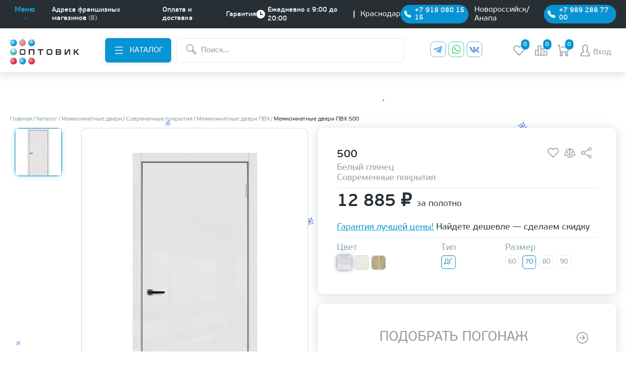

--- FILE ---
content_type: text/html; charset=UTF-8
request_url: https://optovikk.ru/catalog/mezhkomnatnye-dveri/sovremennye-pokrytiya/pvc-pokrytie/500-belyy-glyanets-dg-2000-700/
body_size: 178815
content:
<!DOCTYPE html>

<html lang="ru">

<head>
    <!-- Pixel -->
        <!-- /Pixel -->
    <meta name="robots" content="index, follow">    <meta http-equiv="Content-Type" content="text/html; charset=UTF-8" />
<meta name="robots" content="index, follow" />
<meta name="keywords" content="Каталог, дверей, ламината, фурнитуры" />
<meta name="description" content="Межкомнатные двери ПВХ 500 Белый глянец 2000х700 купить по цене 10&nbsp;990 &#8381; в Краснодаре. Звоните в онлайн-магазин Оптовик и заказывайте двери пвх покрытий." />
<link rel="canonical" href="https://optovikk.ru/catalog/pvc-pokrytie/500-belyy-glyanets-dg-2000-700/" />
<script data-skip-moving="true">(function(w, d, n) {var cl = "bx-core";var ht = d.documentElement;var htc = ht ? ht.className : undefined;if (htc === undefined || htc.indexOf(cl) !== -1){return;}var ua = n.userAgent;if (/(iPad;)|(iPhone;)/i.test(ua)){cl += " bx-ios";}else if (/Windows/i.test(ua)){cl += ' bx-win';}else if (/Macintosh/i.test(ua)){cl += " bx-mac";}else if (/Linux/i.test(ua) && !/Android/i.test(ua)){cl += " bx-linux";}else if (/Android/i.test(ua)){cl += " bx-android";}cl += (/(ipad|iphone|android|mobile|touch)/i.test(ua) ? " bx-touch" : " bx-no-touch");cl += w.devicePixelRatio && w.devicePixelRatio >= 2? " bx-retina": " bx-no-retina";if (/AppleWebKit/.test(ua)){cl += " bx-chrome";}else if (/Opera/.test(ua)){cl += " bx-opera";}else if (/Firefox/.test(ua)){cl += " bx-firefox";}ht.className = htc ? htc + " " + cl : cl;})(window, document, navigator);</script>


<link href="/bitrix/js/ui/design-tokens/dist/ui.design-tokens.css?174463976226358" type="text/css"  rel="stylesheet" />
<link href="/bitrix/js/ui/fonts/opensans/ui.font.opensans.css?17446397612555" type="text/css"  rel="stylesheet" />
<link href="/bitrix/js/main/popup/dist/main.popup.bundle.css?175042714731694" type="text/css"  rel="stylesheet" />
<link href="/bitrix/js/main/phonenumber/css/phonenumber.css?174463976041921" type="text/css"  rel="stylesheet" />
<link href="/bitrix/js/bxmaker/authuserphone/core/dist/index.bundle.css?174463976422063" type="text/css"  rel="stylesheet" />
<link href="/bitrix/js/bxmaker/authuserphone/simple/dist/index.bundle.css?17446397656270" type="text/css"  rel="stylesheet" />
<link href="/local/templates/main/components/bitrix/catalog/catalog/style.css?17446400501122" type="text/css"  rel="stylesheet" />
<link href="/local/templates/main/app/css/main.min.css?1755763415720252" type="text/css"  data-template-style="true"  rel="stylesheet" />
<link href="/local/templates/main/app/css/libs-styles.min.css?174766455254547" type="text/css"  data-template-style="true"  rel="stylesheet" />
<link href="/local/templates/main/template_styles.css?17446400505206" type="text/css"  data-template-style="true"  rel="stylesheet" />







<!-- dev2fun module opengraph -->
<meta property="og:title" content="Купить межкомнатные двери ПВХ 500 Белый глянец 2000х700 в Краснодаре по цене 10&amp;nbsp;990 &amp;#8381; | Оптовик"/>
<meta property="og:description" content="Межкомнатные двери ПВХ 500 Белый глянец 2000х700 купить по цене 10&nbsp;990 ₽ в Краснодаре. Звоните в онлайн-магазин Оптовик и заказывайте двери пвх покрытий."/>
<meta property="og:url" content="https://optovikk.ru/catalog/mezhkomnatnye-dveri/sovremennye-pokrytiya/pvc-pokrytie/500-belyy-glyanets-dg-2000-700/"/>
<meta property="og:type" content="website"/>
<meta property="og:site_name" content="Оптовик"/>
<!-- /dev2fun module opengraph -->



        <meta charset="UTF-8">
    <meta http-equiv="X-UA-Compatible" content="IE=edge">
    <meta name="viewport" content="width=device-width, initial-scale=1.0">
    
                        <!--    -->
    
    <!-- cropper -->
    <title>Купить межкомнатные двери ПВХ 500 Белый глянец 2000х700 в Краснодаре по цене 10&nbsp;990 &#8381; | Оптовик</title>
    <!-- Pixel -->
        <!-- /Pixel -->


    <noscript><img src="https://vk.com/rtrg?p=VK-RTRG-125773-6XkY1" style="position:fixed; left:-999px;" alt="" /></noscript>

    <!-- Rating Mail.ru counter -->
    <noscript>
        <div>
            <!--            <img src="https://top-fwz1.mail.ru/counter?id=3219099;js=na" style="display: none;" alt="Top.Mail.Ru" />-->
        </div>
    </noscript>
    <!-- //Rating Mail.ru counter -->

    <!-- Rating@Mail.ru counter dynamic remarketing appendix -->
        <!-- // Rating@Mail.ru counter dynamic remarketing appendix -->
    <!--    <img src="https://top-fwz1.mail.ru/counter?id=3219099;pid=USERID" alt="" />-->


</head>

<body class="falling">
<!-- Yandex.Metrika counter -->
<noscript><div><img src="https://mc.yandex.ru/watch/27480180" style="position:absolute; left:-9999px;" alt="" /></div></noscript>
<!-- /Yandex.Metrika counter -->
<div class="icon-container " style="z-index: 30">
    <a  href="https://t.me/optovikk_door" class="icon"><img src="/img/tg-mail.png" alt="Телеграм"></a>
    <a  href="https://wa.clck.bar/79180801515"  class="icon"><img  src="/img/whatsapp-mail.png" alt="Ватсап"></a>
</div>
<div class="container">
    <header class="header noprint" itemscope itemtype ="http://schema.org/Organization">
        <meta itemprop="name" content="«Оптовик» - интернет-магазин дверей и напольных покрытий">
        <div class="header__top-part">
            <div class="header__top-part-wrapper Container Max-width">
                <meta itemprop="streetAddress" content="г. Краснодар, ул. Красных Партизан, 235">
                <meta itemprop="postalCode" content="350047">
                <meta itemprop="addressLocality" content="Россия, г. Краснодар">
                <meta itemprop="email" content="koordinator@optovikk.ru">
                <meta itemprop="telephone" content="+7(918)080-15-15">
                                <div class="header__block-nav">
    <div class="main-nav">
        <button type="button" class="main-nav__menu">
            <span class="main-nav__menu-title" style="font-size: 14.5px!important;">Меню</span>
            <svg class="main-nav__icon-arrow">
                <use xlink:href="#arrow-bottom-small"></use>
            </svg>
        </button>

        <nav class="main-nav__nav">
            <div class="main-nav__block-list main-nav__block-list--first-lvl">

                                

        <ul class="main-nav__list">
                        
            
<!--                            -->                                <li class="main-nav__li">
                                    <a href="/" class="main-nav__link">
                                        <span class="main-nav__li-text">Главная</span>
                                    </a>
                                </li>
<!--                            -->
                        
                        
                                    
            
<!--                            -->                                <li class="main-nav__li">
                                    <a href="/action/" class="main-nav__link">
                                        <span class="main-nav__li-text">Акции и новости</span>
                                    </a>
                                </li>
<!--                            -->
                        
                        
                                    
                        <li class="main-nav__li">
               <a href="javascript:void(0);" class="main-nav__link">
                   <span class="main-nav__li-text">Покупателю</span>
                   <svg class="main-nav__icon-arrow">
                       <use xlink:href="#arrow-right-small-gray"></use>
                   </svg>
               </a>
                <div class="main-nav__block-list main-nav__block-list--second-lvl">
                    <ul class="main-nav__list">

                        
                        
                                    
            
<!--                            -->                                <li class="main-nav__li">
                                    <a href="/services/measure/" class="main-nav__link">
                                        <span class="main-nav__li-text">Замер</span>
                                    </a>
                                </li>
<!--                            -->
                        
                        
                                    
            
<!--                            -->                                <li class="main-nav__li">
                                    <a href="/services/ustanovka-mezh-dverey/" class="main-nav__link">
                                        <span class="main-nav__li-text">Установка</span>
                                    </a>
                                </li>
<!--                            -->
                        
                        
                                    
            
<!--                            -->                                <li class="main-nav__li">
                                    <a href="/services/delivery/" class="main-nav__link">
                                        <span class="main-nav__li-text">Доставка</span>
                                    </a>
                                </li>
<!--                            -->
                        
                        
                                    
            
<!--                            -->                                <li class="main-nav__li">
                                    <a href="/services/payment/" class="main-nav__link">
                                        <span class="main-nav__li-text">Оплата</span>
                                    </a>
                                </li>
<!--                            -->
                        
                        
                                    
            
<!--                            -->                                <li class="main-nav__li">
                                    <a href="/services/guarantee/" class="main-nav__link">
                                        <span class="main-nav__li-text">Гарантия</span>
                                    </a>
                                </li>
<!--                            -->
                        
                        
                                                    </ul></li>            
            
<!--                            -->                                <li class="main-nav__li">
                                    <a href="/about/" class="main-nav__link">
                                        <span class="main-nav__li-text">О компании</span>
                                    </a>
                                </li>
<!--                            -->
                        
                        
                                    
            
<!--                            -->                                <li class="main-nav__li">
                                    <a href="/contacts/" class="main-nav__link">
                                        <span class="main-nav__li-text">Контакты</span>
                                    </a>
                                </li>
<!--                            -->
                        
                        
                        
                        
        </ul>


                
                <div class="main-nav__social-networks">
                    <div class="main-nav__block-title-social">
                        <span class="main-nav__title-social">Мы в социальных сетях</span>
                    </div>
                    <div class="Social-networks">
                        <ul class="Social-networks__list">
                            <li class="Social-networks__item">
                                <a class="Social-networks__icon" href="https://t.me/optovikk_door" target="_blank" onclick="ym(27480180, 'reachGoal', 'mesenger_telegramm'); return true;">
                                    <svg class="Social-networks__icon-svg">
                                        <use class="Social-networks__svg-use" xlink:href="#telegram"></use>
                                    </svg>
                                </a>
                            </li>
                            
                                <li class="Social-networks__item">
                                    <a class="Social-networks__icon" href="https://wa.clck.bar/79180801515" target="_blank" onclick="ym(27480180, 'reachGoal', 'mesenger_whatsapp'); return true;">
                                        <svg class="Social-networks__icon-svg">
                                            <use class="Social-networks__svg-use" xlink:href="#whatsapp"></use>
                                        </svg>
                                    </a>
                                </li>
                                <li class="Social-networks__item">
                                    <a class="Social-networks__icon" href="https://vk.com/optovikk_ru" target="_blank" onclick="ym(27480180, 'reachGoal', 'social_vk'); return true;">
                                        <svg class="Social-networks__icon-svg">
                                            <use class="Social-networks__svg-use" xlink:href="#cib_vk"></use>
                                        </svg>
                                    </a>
                                </li>
                                <li class="Social-networks__item">
                                    <a class="Social-networks__icon" href="https://ok.ru/group/optovikk/" target="_blank" onclick="ym(27480180, 'reachGoal', 'social_ok'); return true;">
                                        <svg class="Social-networks__icon-svg">
                                            <use class="Social-networks__svg-use" xlink:href="#ok"></use>
                                        </svg>
                                    </a>
                                </li>


                            
                        </ul>

                    </div>
                </div>
            </div>
        </nav>
    </div>
    <ul class="header__nav-list">
                
            <li class="header__nav-li" style="font-size:14.5px!important;">
            <a href="/contacts/" class="header__nav-link">
                <span class="header__nav-link-text">Адреса франшизных магазинов</span>
                                    <span class="header__nav-link-count">(8)</span>
                            </a>
        </li>
            <li class="header__nav-li" style="font-size:14.5px!important;">
            <a href="/services/payment/" class="header__nav-link">
                <span class="header__nav-link-text">Оплата и доставка</span>
                            </a>
        </li>
            <li class="header__nav-li" style="font-size:14.5px!important;">
            <a href="/services/guarantee/" class="header__nav-link">
                <span class="header__nav-link-text">Гарантия</span>
                            </a>
        </li>
    
            </ul>
</div>
                
                <div class="header__block-info">
                    <div class="header__block-time header__block-time--line">
                        <div class="header__time-block-icon">
                            <svg class="header__icon-time">
                                <use xlink:href="#clock-white"></use>
                            </svg>
                        </div>
                        <div class="header__time-block-text">
                                <span class="header__text-time">
                                    Ежедневно с 9:00 до 20:00                                </span>
                        </div>
                    </div>
                    <div class="header__block-connect header__block-connect--media-mod header-phone">
                        <span>Краснодар</span>
                        <a href="tel:+79180801515" class="header__connect">
                            <svg class="header__icon-connect">
                                <use xlink:href="#phone-white"></use>
                            </svg>
                            <span class="header__connect-text">+7 918 080 15 15</span>
                        </a>
                    </div>
                    <div class="header__block-connect header__block-connect--media-mod header-phone">
                        <span>Новороссийск/Анапа</span>
                        <a href="tel:+79892887700" class="header__connect">
                            <svg class="header__icon-connect">
                                <use xlink:href="#phone-white"></use>
                            </svg>
                            <span class="header__connect-text">+7 989 288 77 00</span>
                        </a>
                    </div>

                    <div class="header__block-connect header__block-connect--media-mod header-phone-mobile">
                        <button class="header__connect header__connect-btn" onclick="openPhonePopup()">
                            <svg class="header__icon-connect">
                                <use xlink:href="#phone-white"></use>
                            </svg>
                            <span class="header__connect-text">+7 918 080 15 15</span>
                        </button>
                    </div>

                    <div class="header__block-connect header__block-connect--theme-green header__block-connect--media-desk-none">
                        <a href="#" class="header__connect">
                            <svg class="header__icon-connect">
                                <use xlink:href="#whatsapp-small"></use>
                            </svg>
                            <span class="header__connect-text">WhatsApp</span>
                        </a>
                    </div>
                </div>
            </div>
        </div>


        <div class="header__bottom-part header__bottom-part--decor-lines">
            <div class="header__bottom-part-line line-wrapper">
                <span class="line line--one"></span>
                <span class="line line--two"></span>
                <span class="line line--three"></span>
            </div>
            <div class="header__bottom-part-wrapper Container Max-width">
                <div class="main-logo">
                                        <a href="/">
    <!-- <img src="/local/templates/main/app/img/logo.png" class="main-logo__image" alt="logo"> -->
    <img src="/local/templates/main/app/img/logo-new-year.svg" class="main-logo__image" alt="logo">
</a>
                                    </div>
                <div class="header__block-nav-search">
                                        

<div class="main-catalog">
    <a class="Button Button--blue Button--theme-xs main-catalog__button">
		<span class="Button__icon">
			<svg class="Button__icon-svg">
				<use class="Button__icon-svg-use" xlink:href="#burger"></use>
			</svg>
		</span>
        <span class="Button__text">Каталог</span>
    </a>
    <div class="catalog-header catalog-header--desk">
        <div class="catalog-header__inner-list-product">
            <div class="catalog-header__block-list-product">

                                

<ul class="catalog-header__list-product" data-catalog>
    
    
        <li class="catalog-header__list-item-product list-menu-catalog">
        <a href="/catalog/mezhkomnatnye-dveri/" class="
                                                                Button Button--white-black Button--theme-l Button--theme-l-n parent-menu
                                                                    ">
                            <span class="Button__icon">
                                    <svg class="Button__icon-svg Button__icon-svg--left">
                                        <use class="Button__icon-svg-use"
                                             xlink:href="#interior-doors"></use>
                                    </svg>
                                </span>
                                        <span class="Button__text">Межкомнатные двери</span>
                <span class="Button__icon Button__icon--right">
                                    <svg class="Button__icon-svg Button__icon-svg--right Button__icon-svg--right-rotate catalog-header__mobile-icon">
                                        <use class="Button__icon-svg-use" xlink:href="#arrow-right-small-gray"></use>
                                    </svg>
                                </span>
            
        </a>
        <ul class="
        catalog-header__list-product-second-level ul-second
        ">
            
            
            
    
                                        <li class="catalog-header__list-product-second-level-item">
                        <a href="/catalog/mezhkomnatnye-dveri/vlagostoykie-dveri/" class="catalog-header__list-product-second-level-button">
                            Влагостойкие двери                        </a>
                    </li>
                            
            
            
    
                                        <li class="catalog-header__list-product-second-level-item">
                        <a href="/catalog/mezhkomnatnye-dveri/gruntovannye-dveri/" class="catalog-header__list-product-second-level-button">
                            Грунтованные двери                        </a>
                    </li>
                            
            
            
    
        <li class="catalog-header__list-product-second-level-item">
        <a href="/catalog/mezhkomnatnye-dveri/dveri-iz-massiva/" class="
                                                                catalog-header__list-product-second-level-button parent-menu
                                                                    ">
                                        <span class="catalog-header__list-product-second-level-item-text catalog-header__mobile-text">Двери из массива</span>
                <span class="catalog-header__list-product-second-level-item-icon">
									<svg class="catalog-header__list-product-second-level-item-svg catalog-header__mobile-icon">
										<use class="catalog-header__list-product-second-level-item-svg-use"
                                             xlink:href="#arrow-right-small-gray"></use>
									</svg>
								</span>
            
        </a>
        <ul class="
        catalog-header__list-product-third-level ul-third
        ">
            
            
            
    
                                        <li class="catalog-header__list-product-second-level-item">
                        <a href="/catalog/mezhkomnatnye-dveri/dveri-iz-massiva/massiv-olkhi/" class="catalog-header__list-product-second-level-button">
                            Двери из массив ольхи                        </a>
                    </li>
                            
            
            
    
                                        <li class="catalog-header__list-product-second-level-item">
                        <a href="/catalog/mezhkomnatnye-dveri/dveri-iz-massiva/dveri-iz-massiva-berezy/" class="catalog-header__list-product-second-level-button">
                            Двери из массива березы                        </a>
                    </li>
                            
            
            
    
                                        <li class="catalog-header__list-product-second-level-item">
                        <a href="/catalog/mezhkomnatnye-dveri/dveri-iz-massiva/massiv-sosny_1/" class="catalog-header__list-product-second-level-button">
                            Двери из массива сосны                        </a>
                    </li>
                            
            
            
    
                                        <li class="catalog-header__list-product-second-level-item">
                        <a href="/catalog/mezhkomnatnye-dveri/dveri-iz-massiva/massiv-sosny-neobrabotannyy/" class="catalog-header__list-product-second-level-button">
                            Двери из необработанного массива сосны                        </a>
                    </li>
                            
            
            
            </ul></li>    
        <li class="catalog-header__list-product-second-level-item">
        <a href="/catalog/mezhkomnatnye-dveri/naturalnyy-shpon/" class="
                                                                catalog-header__list-product-second-level-button parent-menu
                                                                    ">
                                        <span class="catalog-header__list-product-second-level-item-text catalog-header__mobile-text">Двери натуральный шпон</span>
                <span class="catalog-header__list-product-second-level-item-icon">
									<svg class="catalog-header__list-product-second-level-item-svg catalog-header__mobile-icon">
										<use class="catalog-header__list-product-second-level-item-svg-use"
                                             xlink:href="#arrow-right-small-gray"></use>
									</svg>
								</span>
            
        </a>
        <ul class="
        catalog-header__list-product-third-level ul-third
        ">
            
            
            
    
                                        <li class="catalog-header__list-product-second-level-item">
                        <a href="/catalog/mezhkomnatnye-dveri/naturalnyy-shpon/shpon-fine-line/" class="catalog-header__list-product-second-level-button">
                            Двери шпон fine-line                        </a>
                    </li>
                            
            
            
    
                                        <li class="catalog-header__list-product-second-level-item">
                        <a href="/catalog/mezhkomnatnye-dveri/naturalnyy-shpon/shpon-tsennykh-porod-dereva/" class="catalog-header__list-product-second-level-button">
                            Шпон ценных пород дерева                        </a>
                    </li>
                            
            
            
            </ul></li>    
                                        <li class="catalog-header__list-product-second-level-item">
                        <a href="/catalog/mezhkomnatnye-dveri/dveri-garmoshka/" class="catalog-header__list-product-second-level-button">
                            Двери-гармошка                        </a>
                    </li>
                            
            
            
    
                                        <li class="catalog-header__list-product-second-level-item">
                        <a href="/catalog/mezhkomnatnye-dveri/arki/" class="catalog-header__list-product-second-level-button">
                            Дверные арки                        </a>
                    </li>
                            
            
            
    
                                        <li class="catalog-header__list-product-second-level-item">
                        <a href="/catalog/mezhkomnatnye-dveri/laminirovannye-dveri/" class="catalog-header__list-product-second-level-button">
                            Ламинированные двери                        </a>
                    </li>
                            
            
            
    
                                        <li class="catalog-header__list-product-second-level-item">
                        <a href="/catalog/mezhkomnatnye-dveri/skrytye-dveri/" class="catalog-header__list-product-second-level-button">
                            Скрытые двери                        </a>
                    </li>
                            
            
            
    
        <li class="catalog-header__list-product-second-level-item">
        <a href="/catalog/mezhkomnatnye-dveri/sovremennye-pokrytiya/" class="
                                                                catalog-header__list-product-second-level-button parent-menu
                                                                    ">
                                        <span class="catalog-header__list-product-second-level-item-text catalog-header__mobile-text">Современные покрытия</span>
                <span class="catalog-header__list-product-second-level-item-icon">
									<svg class="catalog-header__list-product-second-level-item-svg catalog-header__mobile-icon">
										<use class="catalog-header__list-product-second-level-item-svg-use"
                                             xlink:href="#arrow-right-small-gray"></use>
									</svg>
								</span>
            
        </a>
        <ul class="
        catalog-header__list-product-third-level ul-third
        ">
            
            
            
    
                                        <li class="catalog-header__list-product-second-level-item">
                        <a href="/catalog/mezhkomnatnye-dveri/sovremennye-pokrytiya/dveri-v-pet-pokrytii/" class="catalog-header__list-product-second-level-button">
                            Двери в ПЭТ-покрытии                        </a>
                    </li>
                            
            
            
    
                                        <li class="catalog-header__list-product-second-level-item">
                        <a href="/catalog/mezhkomnatnye-dveri/sovremennye-pokrytiya/pvc-pokrytie/" class="catalog-header__list-product-second-level-button">
                            Двери ПВХ покрытий                        </a>
                    </li>
                            
            
            
    
                                        <li class="catalog-header__list-product-second-level-item">
                        <a href="/catalog/mezhkomnatnye-dveri/sovremennye-pokrytiya/ekoshpon-s-alyuminievoy-kromkoy/" class="catalog-header__list-product-second-level-button">
                            Двери с алюминиевой кромкой                        </a>
                    </li>
                            
            
            
    
                                        <li class="catalog-header__list-product-second-level-item">
                        <a href="/catalog/mezhkomnatnye-dveri/sovremennye-pokrytiya/vinilovye-pokrytiya/" class="catalog-header__list-product-second-level-button">
                            Двери с виниловыми и Soft Touch покрытиями                        </a>
                    </li>
                            
            
            
    
                                        <li class="catalog-header__list-product-second-level-item">
                        <a href="/catalog/mezhkomnatnye-dveri/sovremennye-pokrytiya/ekoshpon/" class="catalog-header__list-product-second-level-button">
                            Двери экошпон                        </a>
                    </li>
                            
            
            
            </ul></li>    
                                        <li class="catalog-header__list-product-second-level-item">
                        <a href="/catalog/mezhkomnatnye-dveri/emalevye-dveri/" class="catalog-header__list-product-second-level-button">
                            Эмалированные двери                        </a>
                    </li>
                            
            
            
            </ul></li>    
        <li class="catalog-header__list-item-product list-menu-catalog">
        <a href="/catalog/vkhodnye-dveri/" class="
                                                                Button Button--white-black Button--theme-l Button--theme-l-n parent-menu
                                                                    ">
                            <span class="Button__icon">
                                    <svg class="Button__icon-svg Button__icon-svg--left">
                                        <use class="Button__icon-svg-use"
                                             xlink:href="#enter-doors"></use>
                                    </svg>
                                </span>
                                        <span class="Button__text">Входные двери</span>
                <span class="Button__icon Button__icon--right">
                                    <svg class="Button__icon-svg Button__icon-svg--right Button__icon-svg--right-rotate catalog-header__mobile-icon">
                                        <use class="Button__icon-svg-use" xlink:href="#arrow-right-small-gray"></use>
                                    </svg>
                                </span>
            
        </a>
        <ul class="
        catalog-header__list-product-second-level ul-second
        ">
            
            
            
    
                                        <li class="catalog-header__list-product-second-level-item">
                        <a href="/catalog/vkhodnye-dveri/dlya-doma/" class="catalog-header__list-product-second-level-button">
                            Входные двери для дома                        </a>
                    </li>
                            
            
            
    
                                        <li class="catalog-header__list-product-second-level-item">
                        <a href="/catalog/vkhodnye-dveri/dlya-kvartiry/" class="catalog-header__list-product-second-level-button">
                            Входные двери для квартиры                        </a>
                    </li>
                            
            
            
    
                                        <li class="catalog-header__list-product-second-level-item">
                        <a href="/catalog/vkhodnye-dveri/mdf-mdf/" class="catalog-header__list-product-second-level-button">
                            Входные двери МДФ                        </a>
                    </li>
                            
            
            
    
                                        <li class="catalog-header__list-product-second-level-item">
                        <a href="/catalog/vkhodnye-dveri/metall-mdf/" class="catalog-header__list-product-second-level-button">
                            Входные двери металл/мдф                        </a>
                    </li>
                            
            
            
    
                                        <li class="catalog-header__list-product-second-level-item">
                        <a href="/catalog/vkhodnye-dveri/dveri-nestandart/" class="catalog-header__list-product-second-level-button">
                            Входные двери нестандартного размера                        </a>
                    </li>
                            
            
            
    
                                        <li class="catalog-header__list-product-second-level-item">
                        <a href="/catalog/vkhodnye-dveri/s-zerkalom/" class="catalog-header__list-product-second-level-button">
                            Входные двери с зеркалом                        </a>
                    </li>
                            
            
            
    
                                        <li class="catalog-header__list-product-second-level-item">
                        <a href="/catalog/vkhodnye-dveri/dveri-s-kovkoy/" class="catalog-header__list-product-second-level-button">
                            Входные двери с ковкой                        </a>
                    </li>
                            
            
            
    
                                        <li class="catalog-header__list-product-second-level-item">
                        <a href="/catalog/vkhodnye-dveri/dveri-termo/" class="catalog-header__list-product-second-level-button">
                            Входные двери с терморазрывом                        </a>
                    </li>
                            
            
            
    
                                        <li class="catalog-header__list-product-second-level-item">
                        <a href="/catalog/vkhodnye-dveri/s-elektronnym-zamkom/" class="catalog-header__list-product-second-level-button">
                            Входные двери с электронным замком                        </a>
                    </li>
                            
            
            
    
                                        <li class="catalog-header__list-product-second-level-item">
                        <a href="/catalog/vkhodnye-dveri/metall-metall/" class="catalog-header__list-product-second-level-button">
                            Металлические входные двери                        </a>
                    </li>
                            
            
            
            </ul></li>    
        <li class="catalog-header__list-item-product list-menu-catalog">
        <a href="/catalog/napolnye-pokrytiya/" class="
                                                                Button Button--white-black Button--theme-l Button--theme-l-n parent-menu
                                                                    ">
                            <span class="Button__icon">
                                    <svg class="Button__icon-svg Button__icon-svg--left">
                                        <use class="Button__icon-svg-use"
                                             xlink:href="#floor"></use>
                                    </svg>
                                </span>
                                        <span class="Button__text">Напольные покрытия</span>
                <span class="Button__icon Button__icon--right">
                                    <svg class="Button__icon-svg Button__icon-svg--right Button__icon-svg--right-rotate catalog-header__mobile-icon">
                                        <use class="Button__icon-svg-use" xlink:href="#arrow-right-small-gray"></use>
                                    </svg>
                                </span>
            
        </a>
        <ul class="
        catalog-header__list-product-second-level ul-second
        ">
            
            
            
    
                                        <li class="catalog-header__list-product-second-level-item">
                        <a href="/catalog/napolnye-pokrytiya/laminat/" class="catalog-header__list-product-second-level-button">
                            Ламинат                        </a>
                    </li>
                            
            
            
    
                                        <li class="catalog-header__list-product-second-level-item">
                        <a href="/catalog/napolnye-pokrytiya/kvartsvinilovaya-plitka/" class="catalog-header__list-product-second-level-button">
                            Виниловые покрытия                        </a>
                    </li>
                            
            
            
    
                                        <li class="catalog-header__list-product-second-level-item">
                        <a href="/catalog/napolnye-pokrytiya/plintus/" class="catalog-header__list-product-second-level-button">
                            Плинтус                        </a>
                    </li>
                            
            
            
            </ul></li>    
        <li class="catalog-header__list-item-product list-menu-catalog">
        <a href="/catalog/furnitura/" class="
                                                                Button Button--white-black Button--theme-l Button--theme-l-n parent-menu
                                                                    ">
                            <span class="Button__icon">
                                    <svg class="Button__icon-svg Button__icon-svg--left">
                                        <use class="Button__icon-svg-use"
                                             xlink:href="#fittings"></use>
                                    </svg>
                                </span>
                                        <span class="Button__text">Фурнитура</span>
                <span class="Button__icon Button__icon--right">
                                    <svg class="Button__icon-svg Button__icon-svg--right Button__icon-svg--right-rotate catalog-header__mobile-icon">
                                        <use class="Button__icon-svg-use" xlink:href="#arrow-right-small-gray"></use>
                                    </svg>
                                </span>
            
        </a>
        <ul class="
        catalog-header__list-product-second-level ul-second
        ">
            
            
            
    
        <li class="catalog-header__list-product-second-level-item">
        <a href="/catalog/furnitura/dvernye-ruchki/" class="
                                                                catalog-header__list-product-second-level-button parent-menu
                                                                    ">
                                        <span class="catalog-header__list-product-second-level-item-text catalog-header__mobile-text">Дверные ручки</span>
                <span class="catalog-header__list-product-second-level-item-icon">
									<svg class="catalog-header__list-product-second-level-item-svg catalog-header__mobile-icon">
										<use class="catalog-header__list-product-second-level-item-svg-use"
                                             xlink:href="#arrow-right-small-gray"></use>
									</svg>
								</span>
            
        </a>
        <ul class="
        catalog-header__list-product-third-level ul-third
        ">
            
            
            
    
                                        <li class="catalog-header__list-product-second-level-item">
                        <a href="/catalog/furnitura/dvernye-ruchki/ruchki-standart/" class="catalog-header__list-product-second-level-button">
                            Ручки стандарт                        </a>
                    </li>
                            
            
            
    
                                        <li class="catalog-header__list-product-second-level-item">
                        <a href="/catalog/furnitura/dvernye-ruchki/ruchki-so-vstroennym-mekhanizmom/" class="catalog-header__list-product-second-level-button">
                            Ручки со встроенным механизмом                        </a>
                    </li>
                            
            
            
    
                                        <li class="catalog-header__list-product-second-level-item">
                        <a href="/catalog/furnitura/dvernye-ruchki/ruchki-kupe/" class="catalog-header__list-product-second-level-button">
                            Ручки купе                        </a>
                    </li>
                            
            
            
            </ul></li>    
        <li class="catalog-header__list-product-second-level-item">
        <a href="/catalog/furnitura/dvernye-zamki-i-zashchelki/" class="
                                                                catalog-header__list-product-second-level-button parent-menu
                                                                    ">
                                        <span class="catalog-header__list-product-second-level-item-text catalog-header__mobile-text">Дверные замки и защелки</span>
                <span class="catalog-header__list-product-second-level-item-icon">
									<svg class="catalog-header__list-product-second-level-item-svg catalog-header__mobile-icon">
										<use class="catalog-header__list-product-second-level-item-svg-use"
                                             xlink:href="#arrow-right-small-gray"></use>
									</svg>
								</span>
            
        </a>
        <ul class="
        catalog-header__list-product-third-level ul-third
        ">
            
            
            
    
                                        <li class="catalog-header__list-product-second-level-item">
                        <a href="/catalog/furnitura/dvernye-zamki-i-zashchelki/zadvizhki/" class="catalog-header__list-product-second-level-button">
                            Задвижки                        </a>
                    </li>
                            
            
            
    
                                        <li class="catalog-header__list-product-second-level-item">
                        <a href="/catalog/furnitura/dvernye-zamki-i-zashchelki/zamki/" class="catalog-header__list-product-second-level-button">
                            Замки                        </a>
                    </li>
                            
            
            
    
                                        <li class="catalog-header__list-product-second-level-item">
                        <a href="/catalog/furnitura/dvernye-zamki-i-zashchelki/zashchelki-6-45/" class="catalog-header__list-product-second-level-button">
                            Защелки /6-45/                        </a>
                    </li>
                            
            
            
            </ul></li>    
        <li class="catalog-header__list-product-second-level-item">
        <a href="/catalog/furnitura/dvernye-petli/" class="
                                                                catalog-header__list-product-second-level-button parent-menu
                                                                    ">
                                        <span class="catalog-header__list-product-second-level-item-text catalog-header__mobile-text">Дверные петли</span>
                <span class="catalog-header__list-product-second-level-item-icon">
									<svg class="catalog-header__list-product-second-level-item-svg catalog-header__mobile-icon">
										<use class="catalog-header__list-product-second-level-item-svg-use"
                                             xlink:href="#arrow-right-small-gray"></use>
									</svg>
								</span>
            
        </a>
        <ul class="
        catalog-header__list-product-third-level ul-third
        ">
            
            
            
    
                                        <li class="catalog-header__list-product-second-level-item">
                        <a href="/catalog/furnitura/dvernye-petli/nakladnye-petli-babochki-/" class="catalog-header__list-product-second-level-button">
                            Накладные петли бабочки                        </a>
                    </li>
                            
            
            
    
                                        <li class="catalog-header__list-product-second-level-item">
                        <a href="/catalog/furnitura/dvernye-petli/razemnye-petli/" class="catalog-header__list-product-second-level-button">
                            Разъемные петли                        </a>
                    </li>
                            
            
            
    
                                        <li class="catalog-header__list-product-second-level-item">
                        <a href="/catalog/furnitura/dvernye-petli/universalnye-vreznye-petli/" class="catalog-header__list-product-second-level-button">
                            Универсальные врезные петли                        </a>
                    </li>
                            
            
            
            </ul></li>    
        <li class="catalog-header__list-product-second-level-item">
        <a href="/catalog/furnitura/aksessuary/" class="
                                                                catalog-header__list-product-second-level-button parent-menu
                                                                    ">
                                        <span class="catalog-header__list-product-second-level-item-text catalog-header__mobile-text">Аксессуары</span>
                <span class="catalog-header__list-product-second-level-item-icon">
									<svg class="catalog-header__list-product-second-level-item-svg catalog-header__mobile-icon">
										<use class="catalog-header__list-product-second-level-item-svg-use"
                                             xlink:href="#arrow-right-small-gray"></use>
									</svg>
								</span>
            
        </a>
        <ul class="
        catalog-header__list-product-third-level ul-third
        ">
            
            
            
    
                                        <li class="catalog-header__list-product-second-level-item">
                        <a href="/catalog/furnitura/aksessuary/avtoporogi/" class="catalog-header__list-product-second-level-button">
                            Автопороги                        </a>
                    </li>
                            
            
            
    
                                        <li class="catalog-header__list-product-second-level-item">
                        <a href="/catalog/furnitura/aksessuary/dovodchiki/" class="catalog-header__list-product-second-level-button">
                            Доводчики                        </a>
                    </li>
                            
            
            
    
                                        <li class="catalog-header__list-product-second-level-item">
                        <a href="/catalog/furnitura/aksessuary/rigelya-shpingalety/" class="catalog-header__list-product-second-level-button">
                            Ригеля                         </a>
                    </li>
                            
            
            
    
                                        <li class="catalog-header__list-product-second-level-item">
                        <a href="/catalog/furnitura/aksessuary/upor-dvernoy-ogranichitel/" class="catalog-header__list-product-second-level-button">
                            Упор дверной                         </a>
                    </li>
                            
            
            
    
                                        <li class="catalog-header__list-product-second-level-item">
                        <a href="/catalog/furnitura/aksessuary/tsilindrovyy-mekhanizm/" class="catalog-header__list-product-second-level-button">
                            Цилиндровый механизм                        </a>
                    </li>
                            
            
            
            </ul></li>    
        <li class="catalog-header__list-product-second-level-item">
        <a href="/catalog/furnitura/kupe/" class="
                                                                catalog-header__list-product-second-level-button parent-menu
                                                                    ">
                                        <span class="catalog-header__list-product-second-level-item-text catalog-header__mobile-text">Купе</span>
                <span class="catalog-header__list-product-second-level-item-icon">
									<svg class="catalog-header__list-product-second-level-item-svg catalog-header__mobile-icon">
										<use class="catalog-header__list-product-second-level-item-svg-use"
                                             xlink:href="#arrow-right-small-gray"></use>
									</svg>
								</span>
            
        </a>
        <ul class="
        catalog-header__list-product-third-level ul-third
        ">
            
            
            
    
                                        <li class="catalog-header__list-product-second-level-item">
                        <a href="/catalog/furnitura/kupe/napravlyayushchie-i-roliki/" class="catalog-header__list-product-second-level-button">
                            Направляющие и ролики                        </a>
                    </li>
                            
            
            
    
                                        <li class="catalog-header__list-product-second-level-item">
                        <a href="/catalog/furnitura/kupe/ruchki-kupe/" class="catalog-header__list-product-second-level-button">
                            Ручки купе                        </a>
                    </li>
                            
            
            
                            </ul></li></ul></li>            
            <li class="catalog-header__list-item-product list-menu-catalog list-menu-catalog--not-nesting">
                <a class="Button Button--white-black Button--theme-l Button--theme-l-n parent-menu"
                   href="/services/">
                <span class="Button__icon">
                    <svg class="Button__icon-svg  Button__icon-svg--left">
                        <use class="Button__icon-svg-use" xlink:href="#truck"></use>
                    </svg>
                </span>
                    <span class="Button__text">Услуги</span>
                    <span class="Button__icon Button__icon--right">
                        <svg class="Button__icon-svg Button__icon-svg--right Button__icon-svg--right-rotate catalog-header__mobile-icon">
                                                    </svg>
                    </span>
                </a>
            </li>
            <li class="catalog-header__list-item-product list-menu-catalog list-menu-catalog--red list-menu-catalog--not-nesting">
                <a class="Button Button--white-black Button--theme-l Button--theme-l-n parent-menu"
                   href="/sale/">
                <span class="Button__icon">
                    <svg class="Button__icon-svg Button__icon-svg--red Button__icon-svg--left">
                        <use class="Button__icon-svg-use" xlink:href="#stock"></use>
                    </svg>
                </span>
                    <span class="Button__text">Акции</span>
                    <span class="Button__icon Button__icon--right">
                        <svg class="Button__icon-svg Button__icon-svg--right Button__icon-svg--right-rotate catalog-header__mobile-icon">
                                                    </svg>
                    </span>
                </a>
            </li>
<!--            <li class="catalog-header__list-item-product list-menu-catalog list-menu-catalog--not-nesting">-->
<!--                <a class="Button Button--white-black Button--theme-l Button--theme-l-n parent-menu"-->
<!--                   href="--><!--">-->
<!--                <span class="Button__icon">-->
<!--                    <svg class="Button__icon-svg Button__icon-svg--red Button__icon-svg--left">-->
<!--                        <use class="Button__icon-svg-use" xlink:href="#discont"></use>-->
<!--                    </svg>-->
<!--                </span>-->
<!--                    <span class="Button__text">Дисконт-центр</span>-->
<!--                    <span class="Button__icon Button__icon--right">-->
<!--                        <svg class="Button__icon-svg Button__icon-svg--right Button__icon-svg--right-rotate catalog-header__mobile-icon">-->
<!--                            --><!--                        </svg>-->
<!--                    </span>-->
<!--                </a>-->
<!--            </li>-->
                            <li class="catalog-header__list-item-product list-menu-catalog">
                    <div class="catalog-header__btns">
                        <a class="Button Button--blue-clear Button--theme-s Button--theme-s-w">
                            <span class="Button__text">Все категории</span>
                            <span class="Button__icon">
                            <svg class="Button__icon-svg">
                                <use class="Button__icon-svg-use" xlink:href="#arrow-skinny"></use>
                            </svg>
                        </span>
                        </a>
                    </div>
                </li>
                    </ul>
        
                            </div>
        </div>
    </div>

    <div class="catalog-header catalog-header--mobile">
        <div class="screen">
            <div class="menu__wrapper">
                <div class="js-menu">


                                        

    <ul>
    <li class="menu__title"><span>Каталог</span></li>
        
        <li>
    <a href="/catalog/mezhkomnatnye-dveri/">
                    <span class="Icon Icon--black Icon--theme-m">
                            <div class="Icon__content">
                                <svg class="Icon__svg">
                                    <use class="Icon__svg-use"
                                         xlink:href="#interior-doors"></use>
                                </svg>
                            </div>
                        </span>
                Межкомнатные двери    </a>
    <ul>
    <li>
        <a href="/catalog/mezhkomnatnye-dveri/">
           Все товары
        </a>
    </li>
    
    
    
                        <li>
                <a href="/catalog/mezhkomnatnye-dveri/vlagostoykie-dveri/">
                    Влагостойкие двери                </a>
            </li>
            
    
    
                        <li>
                <a href="/catalog/mezhkomnatnye-dveri/gruntovannye-dveri/">
                    Грунтованные двери                </a>
            </li>
            
    
    
        <li>
    <a href="/catalog/mezhkomnatnye-dveri/dveri-iz-massiva/">
                Двери из массива    </a>
    <ul>
    <li>
        <a href="/catalog/mezhkomnatnye-dveri/dveri-iz-massiva/">
           Все товары
        </a>
    </li>
    
    
    
                        <li>
                <a href="/catalog/mezhkomnatnye-dveri/dveri-iz-massiva/massiv-olkhi/">
                    Двери из массив ольхи                </a>
            </li>
            
    
    
                        <li>
                <a href="/catalog/mezhkomnatnye-dveri/dveri-iz-massiva/dveri-iz-massiva-berezy/">
                    Двери из массива березы                </a>
            </li>
            
    
    
                        <li>
                <a href="/catalog/mezhkomnatnye-dveri/dveri-iz-massiva/massiv-sosny_1/">
                    Двери из массива сосны                </a>
            </li>
            
    
    
                        <li>
                <a href="/catalog/mezhkomnatnye-dveri/dveri-iz-massiva/massiv-sosny-neobrabotannyy/">
                    Двери из необработанного массива сосны                </a>
            </li>
            
    
            </ul></li>    
        <li>
    <a href="/catalog/mezhkomnatnye-dveri/naturalnyy-shpon/">
                Двери натуральный шпон    </a>
    <ul>
    <li>
        <a href="/catalog/mezhkomnatnye-dveri/naturalnyy-shpon/">
           Все товары
        </a>
    </li>
    
    
    
                        <li>
                <a href="/catalog/mezhkomnatnye-dveri/naturalnyy-shpon/shpon-fine-line/">
                    Двери шпон fine-line                </a>
            </li>
            
    
    
                        <li>
                <a href="/catalog/mezhkomnatnye-dveri/naturalnyy-shpon/shpon-tsennykh-porod-dereva/">
                    Шпон ценных пород дерева                </a>
            </li>
            
    
            </ul></li>    
                        <li>
                <a href="/catalog/mezhkomnatnye-dveri/dveri-garmoshka/">
                    Двери-гармошка                </a>
            </li>
            
    
    
                        <li>
                <a href="/catalog/mezhkomnatnye-dveri/arki/">
                    Дверные арки                </a>
            </li>
            
    
    
                        <li>
                <a href="/catalog/mezhkomnatnye-dveri/laminirovannye-dveri/">
                    Ламинированные двери                </a>
            </li>
            
    
    
                        <li>
                <a href="/catalog/mezhkomnatnye-dveri/skrytye-dveri/">
                    Скрытые двери                </a>
            </li>
            
    
    
        <li>
    <a href="/catalog/mezhkomnatnye-dveri/sovremennye-pokrytiya/">
                Современные покрытия    </a>
    <ul>
    <li>
        <a href="/catalog/mezhkomnatnye-dveri/sovremennye-pokrytiya/">
           Все товары
        </a>
    </li>
    
    
    
                        <li>
                <a href="/catalog/mezhkomnatnye-dveri/sovremennye-pokrytiya/dveri-v-pet-pokrytii/">
                    Двери в ПЭТ-покрытии                </a>
            </li>
            
    
    
                        <li>
                <a href="/catalog/mezhkomnatnye-dveri/sovremennye-pokrytiya/pvc-pokrytie/">
                    Двери ПВХ покрытий                </a>
            </li>
            
    
    
                        <li>
                <a href="/catalog/mezhkomnatnye-dveri/sovremennye-pokrytiya/ekoshpon-s-alyuminievoy-kromkoy/">
                    Двери с алюминиевой кромкой                </a>
            </li>
            
    
    
                        <li>
                <a href="/catalog/mezhkomnatnye-dveri/sovremennye-pokrytiya/vinilovye-pokrytiya/">
                    Двери с виниловыми и Soft Touch покрытиями                </a>
            </li>
            
    
    
                        <li>
                <a href="/catalog/mezhkomnatnye-dveri/sovremennye-pokrytiya/ekoshpon/">
                    Двери экошпон                </a>
            </li>
            
    
            </ul></li>    
                        <li>
                <a href="/catalog/mezhkomnatnye-dveri/emalevye-dveri/">
                    Эмалированные двери                </a>
            </li>
            
    
            </ul></li>    
        <li>
    <a href="/catalog/vkhodnye-dveri/">
                    <span class="Icon Icon--black Icon--theme-m">
                            <div class="Icon__content">
                                <svg class="Icon__svg">
                                    <use class="Icon__svg-use"
                                         xlink:href="#enter-doors"></use>
                                </svg>
                            </div>
                        </span>
                Входные двери    </a>
    <ul>
    <li>
        <a href="/catalog/vkhodnye-dveri/">
           Все товары
        </a>
    </li>
    
    
    
                        <li>
                <a href="/catalog/vkhodnye-dveri/dlya-doma/">
                    Входные двери для дома                </a>
            </li>
            
    
    
                        <li>
                <a href="/catalog/vkhodnye-dveri/dlya-kvartiry/">
                    Входные двери для квартиры                </a>
            </li>
            
    
    
                        <li>
                <a href="/catalog/vkhodnye-dveri/mdf-mdf/">
                    Входные двери МДФ                </a>
            </li>
            
    
    
                        <li>
                <a href="/catalog/vkhodnye-dveri/metall-mdf/">
                    Входные двери металл/мдф                </a>
            </li>
            
    
    
                        <li>
                <a href="/catalog/vkhodnye-dveri/dveri-nestandart/">
                    Входные двери нестандартного размера                </a>
            </li>
            
    
    
                        <li>
                <a href="/catalog/vkhodnye-dveri/s-zerkalom/">
                    Входные двери с зеркалом                </a>
            </li>
            
    
    
                        <li>
                <a href="/catalog/vkhodnye-dveri/dveri-s-kovkoy/">
                    Входные двери с ковкой                </a>
            </li>
            
    
    
                        <li>
                <a href="/catalog/vkhodnye-dveri/dveri-termo/">
                    Входные двери с терморазрывом                </a>
            </li>
            
    
    
                        <li>
                <a href="/catalog/vkhodnye-dveri/s-elektronnym-zamkom/">
                    Входные двери с электронным замком                </a>
            </li>
            
    
    
                        <li>
                <a href="/catalog/vkhodnye-dveri/metall-metall/">
                    Металлические входные двери                </a>
            </li>
            
    
            </ul></li>    
        <li>
    <a href="/catalog/napolnye-pokrytiya/">
                    <span class="Icon Icon--black Icon--theme-m">
                            <div class="Icon__content">
                                <svg class="Icon__svg">
                                    <use class="Icon__svg-use"
                                         xlink:href="#floor"></use>
                                </svg>
                            </div>
                        </span>
                Напольные покрытия    </a>
    <ul>
    <li>
        <a href="/catalog/napolnye-pokrytiya/">
           Все товары
        </a>
    </li>
    
    
    
                        <li>
                <a href="/catalog/napolnye-pokrytiya/laminat/">
                    Ламинат                </a>
            </li>
            
    
    
                        <li>
                <a href="/catalog/napolnye-pokrytiya/kvartsvinilovaya-plitka/">
                    Виниловые покрытия                </a>
            </li>
            
    
    
                        <li>
                <a href="/catalog/napolnye-pokrytiya/plintus/">
                    Плинтус                </a>
            </li>
            
    
            </ul></li>    
        <li>
    <a href="/catalog/furnitura/">
                    <span class="Icon Icon--black Icon--theme-m">
                            <div class="Icon__content">
                                <svg class="Icon__svg">
                                    <use class="Icon__svg-use"
                                         xlink:href="#fittings"></use>
                                </svg>
                            </div>
                        </span>
                Фурнитура    </a>
    <ul>
    <li>
        <a href="/catalog/furnitura/">
           Все товары
        </a>
    </li>
    
    
    
        <li>
    <a href="/catalog/furnitura/dvernye-ruchki/">
                Дверные ручки    </a>
    <ul>
    <li>
        <a href="/catalog/furnitura/dvernye-ruchki/">
           Все товары
        </a>
    </li>
    
    
    
                        <li>
                <a href="/catalog/furnitura/dvernye-ruchki/ruchki-standart/">
                    Ручки стандарт                </a>
            </li>
            
    
    
                        <li>
                <a href="/catalog/furnitura/dvernye-ruchki/ruchki-so-vstroennym-mekhanizmom/">
                    Ручки со встроенным механизмом                </a>
            </li>
            
    
    
                        <li>
                <a href="/catalog/furnitura/dvernye-ruchki/ruchki-kupe/">
                    Ручки купе                </a>
            </li>
            
    
            </ul></li>    
        <li>
    <a href="/catalog/furnitura/dvernye-zamki-i-zashchelki/">
                Дверные замки и защелки    </a>
    <ul>
    <li>
        <a href="/catalog/furnitura/dvernye-zamki-i-zashchelki/">
           Все товары
        </a>
    </li>
    
    
    
                        <li>
                <a href="/catalog/furnitura/dvernye-zamki-i-zashchelki/zadvizhki/">
                    Задвижки                </a>
            </li>
            
    
    
                        <li>
                <a href="/catalog/furnitura/dvernye-zamki-i-zashchelki/zamki/">
                    Замки                </a>
            </li>
            
    
    
                        <li>
                <a href="/catalog/furnitura/dvernye-zamki-i-zashchelki/zashchelki-6-45/">
                    Защелки /6-45/                </a>
            </li>
            
    
            </ul></li>    
        <li>
    <a href="/catalog/furnitura/dvernye-petli/">
                Дверные петли    </a>
    <ul>
    <li>
        <a href="/catalog/furnitura/dvernye-petli/">
           Все товары
        </a>
    </li>
    
    
    
                        <li>
                <a href="/catalog/furnitura/dvernye-petli/nakladnye-petli-babochki-/">
                    Накладные петли бабочки                </a>
            </li>
            
    
    
                        <li>
                <a href="/catalog/furnitura/dvernye-petli/razemnye-petli/">
                    Разъемные петли                </a>
            </li>
            
    
    
                        <li>
                <a href="/catalog/furnitura/dvernye-petli/universalnye-vreznye-petli/">
                    Универсальные врезные петли                </a>
            </li>
            
    
            </ul></li>    
        <li>
    <a href="/catalog/furnitura/aksessuary/">
                Аксессуары    </a>
    <ul>
    <li>
        <a href="/catalog/furnitura/aksessuary/">
           Все товары
        </a>
    </li>
    
    
    
                        <li>
                <a href="/catalog/furnitura/aksessuary/avtoporogi/">
                    Автопороги                </a>
            </li>
            
    
    
                        <li>
                <a href="/catalog/furnitura/aksessuary/dovodchiki/">
                    Доводчики                </a>
            </li>
            
    
    
                        <li>
                <a href="/catalog/furnitura/aksessuary/rigelya-shpingalety/">
                    Ригеля                 </a>
            </li>
            
    
    
                        <li>
                <a href="/catalog/furnitura/aksessuary/upor-dvernoy-ogranichitel/">
                    Упор дверной                 </a>
            </li>
            
    
    
                        <li>
                <a href="/catalog/furnitura/aksessuary/tsilindrovyy-mekhanizm/">
                    Цилиндровый механизм                </a>
            </li>
            
    
            </ul></li>    
        <li>
    <a href="/catalog/furnitura/kupe/">
                Купе    </a>
    <ul>
    <li>
        <a href="/catalog/furnitura/kupe/">
           Все товары
        </a>
    </li>
    
    
    
                        <li>
                <a href="/catalog/furnitura/kupe/napravlyayushchie-i-roliki/">
                    Направляющие и ролики                </a>
            </li>
            
    
    
                        <li>
                <a href="/catalog/furnitura/kupe/ruchki-kupe/">
                    Ручки купе                </a>
            </li>
            
    

            </ul></li></ul></li>        <li>
        <a href="/services/">
                    <span class="Icon Icon--black Icon--theme-m">
                        <div class="Icon__content">
                            <svg class="Icon__svg">
                                <use class="Icon__svg-use" xlink:href="#truck"></use>
                            </svg>
                        </div>
                </span>Услуги</a>
    </li>
    <li class="list-menu-catalog list-menu-catalog--red">
        <a href="/sale/">
                    <span class="Icon Icon--red Icon--theme-m">
                        <div class="Icon__content">
                            <svg class="Icon__svg">
                                <use class="Icon__svg-use" xlink:href="#stock"></use>
                            </svg>
                        </div>
                </span>Акции</a>
    </li>
<!--    <li>-->
<!--        <a href="--><!--">-->
<!--                    <span class="Icon Icon--red Icon--theme-m">-->
<!--                        <div class="Icon__content">-->
<!--                            <svg class="Icon__svg">-->
<!--                                <use class="Icon__svg-use" xlink:href="#discont"></use>-->
<!--                            </svg>-->
<!--                        </div>-->
<!--                </span>Дисконт-центр</a>-->
<!--    </li>-->
    </ul>
                    

                </div>
            </div>
        </div>
    </div>

</div>




                                        <div class="main-search" itemscope itemtype="https://schema.org/WebSite">
                                                
<meta itemprop="url" content="https://optovikk.ru"/>
<form itemprop="potentialAction" itemscope itemtype="https://schema.org/SearchAction" action="/search/index.php" class="main-search__form">
    <meta itemprop="target" content="https://optovikk.ru/search/index.php?q={q}"/>
        <button type="submit" class="main-search__button">
        <svg class="main-search__icon-search">
            <use xlink:href="#vectorr"></use>
        </svg>
    </button>
    <input itemprop="query-input" id="q_search" name="q" type="text" placeholder="Поиск..." class="main-search__input">
    </form>
<div class="main-search__extra">
    <ul class="main-search__extra-list search_result" id="search">
    </ul>
</div>

<template id="search-template-res-item" style="display:none;">
    <li class="main-search__extra-item extra-item-search">
        <div class="extra-item-search__wrapper">
            <div class="extra-item-search__img">
                <div class="Picture">
                    <div class="Picture__block-img">
                        <img class="Picture__img" src=""  alt="">
                    </div>
                </div>
            </div>
            <div class="extra-item-search__link">
                <a class="Link Link--gray-lime" href="#"></a>
            </div>
        </div>
    </li>
</template>                                                
                    </div>
                </div>
                <div class="header__block-search">
                    <div class="Social-networks">
                        <ul class="Social-networks__list">
                            <li class="Social-networks__item">
                                <a class="Social-networks__icon" href="https://t.me/optovikk_door" target="_blank" onclick="ym(27480180, 'reachGoal', 'mesenger_telegramm'); return true;">
                                    <svg class="Social-networks__icon-svg">
                                        <use class="Social-networks__svg-use" xlink:href="#telegram"></use>
                                    </svg>
                                </a>
                            </li>
                            
                                <li class="Social-networks__item">
                                    <a class="Social-networks__icon" href="https://wa.clck.bar/79180801515" target="_blank" onclick="ym(27480180, 'reachGoal', 'mesenger_whatsapp'); return true;">
                                        <svg class="Social-networks__icon-svg">
                                            <use class="Social-networks__svg-use" xlink:href="#whatsapp"></use>
                                        </svg>
                                    </a>
                                </li>
                                <li class="Social-networks__item">
                                    <a class="Social-networks__icon" href="https://vk.com/optovikk_ru" target="_blank" onclick="ym(27480180, 'reachGoal', 'social_vk'); return true;">
                                        <svg class="Social-networks__icon-svg">
                                            <use class="Social-networks__svg-use" xlink:href="#cib_vk"></use>
                                        </svg>
                                    </a>
                                </li>
                            
                        </ul>

                    </div>
                </div>
                <div class="notice">
                                        <div class="notice__block-icon">
                        <a href="/favorites/" class="notice__link">
                            <div class="notice__box-icon">
                                <span class="notice__count" id="countToFavorite">0</span>
                                <svg class="notice__icon">
                                    <use xlink:href="#like"></use>
                                </svg>
                            </div>
                        </a>
                    </div>
                    <div class="notice__block-icon">
                        <a href="/compares/" class="notice__link">
                            <div class="notice__box-icon">
                                    <span class="notice__count expansion_count_compare" id="compare_list_count">
                                        <!--'start_frame_cache_compareList9J9wbd'-->0<!--'end_frame_cache_compareList9J9wbd'-->                                    </span>
                                <svg class="notice__icon">
                                    <use xlink:href="#histogram-big"></use>
                                </svg>
                            </div>
                        </a>
                    </div>
                    <div class="notice__block-icon">
                        
    <a href="/personal/basket/" class="notice__link">
        <div class="notice__box-icon">
            <span class="notice__count" id="small-basket-items-count"> 0</span>
            <svg class="notice__icon">
                <use xlink:href="#basket"></use>
            </svg>
        </div>
            </a>

                    </div>
                    <div class="notice__block-icon" data-login="container">
                                                    <a href="#" class="notice__link" data-login="open-notice-link">
                                <div class="notice__box-icon">
                                    <svg class="notice__icon">
                                        <use xlink:href="#user-big"></use>
                                    </svg>
                                </div>
                                <span class="notice__entrance">Вход</span>
                            </a>
                                                
                        

<div class="popup-login" data-login="get-code">
        <div id="bxmaker-authuserphone-simplebM0U6t">
        <div class="bxmaker-authuserphone-loader"></div>
    </div>

<!--'start_frame_cache_bxmaker-authuserphone-simple-framebM0U6t'-->
    <!--'end_frame_cache_bxmaker-authuserphone-simple-framebM0U6t'-->	<form  rel="aform-0001" class="popup-login__form" name="system_auth_form6zOYVN1" method="post" target="_top" action="/catalog/mezhkomnatnye-dveri/sovremennye-pokrytiya/pvc-pokrytie/500-belyy-glyanets-dg-2000-700/?login=yes" style="display:none">
					<input type="hidden" name="backurl" value="/catalog/mezhkomnatnye-dveri/sovremennye-pokrytiya/pvc-pokrytie/500-belyy-glyanets-dg-2000-700/" />
						<input type="hidden" name="AUTH_FORM" value="Y" />
		<input type="hidden" name="TYPE" value="AUTH" />

		<div class="input-dark">
			<input type="tel" class="input-dark__input mask-phone-placeholder-js" placeholder="Телефон" />
			<span class="input-validation__message input-validation__message-mod"></span>
		</div>
		<button class="Button Button--blue Button--theme-xs Button--theme-xs-w" data-login="get-code-btn">
			<span class="Button__text">Получить код в SMS</span>
		</button>
	</form>
	<div class="popup-login__block-links">
		<a class="Link Link--blue-decor" href="/auth/">Регистрация</a>
		<a class="Link Link--blue-decor" href="#" data-login="enter-password-link">Войти с паролем</a>
	</div>
</div>

<div class="popup-login" data-login="enter-code">
	<form class="popup-login__form" name="system_auth_form6zOYVN2" method="post" target="_top" action="/catalog/mezhkomnatnye-dveri/sovremennye-pokrytiya/pvc-pokrytie/500-belyy-glyanets-dg-2000-700/?login=yes">
					<input type="hidden" name="backurl" value="/catalog/mezhkomnatnye-dveri/sovremennye-pokrytiya/pvc-pokrytie/500-belyy-glyanets-dg-2000-700/" />
						<input type="hidden" name="AUTH_FORM" value="Y" />
		<input type="hidden" name="TYPE" value="AUTH" />
		<div class="input-dark">
			<input type="text" class="input-dark__input" placeholder="Телефон" />
			<span class="input-validation__message input-validation__message-mod"></span>
		</div>
		<div class="input-dark">
			<input type="text" class="input-dark__input" placeholder="Код" />
			<span class="input-validation__message input-validation__message-mod"></span>
		</div>
		<div class="popup-login__block-special-link">
			<a class="Link Link--blue-decor" href="#">Отправить код повторно</a>
		</div>
		<button class="Button Button--blue Button--theme-xs Button--theme-xs-w">
			<span class="Button__text">Войти</span>
		</button>
	</form>
	<div class="popup-login__block-links">
		<a class="Link Link--blue-decor" href="/auth/">Регистрация</a>
		<a class="Link Link--blue-decor" href="#" data-login="enter-password-link">Войти с паролем</a>
	</div>
</div>
<div id="#popup-login_login" class="popup-login" data-login="enter-password" >
	<div class="err_message2login"></div>
	<form onSubmit="return logLogin(this);" class="popup-login__form" name="system_auth_form6zOYVN3" method="post" target="_top" action="/catalog/mezhkomnatnye-dveri/sovremennye-pokrytiya/pvc-pokrytie/500-belyy-glyanets-dg-2000-700/?login=yes" >
					<input type="hidden" name="backurl" value="/catalog/mezhkomnatnye-dveri/sovremennye-pokrytiya/pvc-pokrytie/500-belyy-glyanets-dg-2000-700/" />
						<input type="hidden" name="AUTH_FORM" value="Y" />
		<input type="hidden" name="TYPE" value="AUTH" />
		<div class="input-dark">
			<input name="USER_LOGIN" type="text" class="input-dark__input" placeholder="Логин/E-mail" />
			<span class="input-validation__message input-validation__message-mod"></span>
		</div>
		<div class="input-dark">
			<input name="USER_PASSWORD" type="password" class="input-dark__input" placeholder="Пароль" autocomplete="off"  />
			<span class="input-validation__message input-validation__message-mod"></span>
		</div>
		<div class="popup-login__block-special-link">
			<a class="Link Link--blue-decor" href="/auth/?forgot_password=yes" data-login="password-recovery-link">Забыли пароль?</a>
		</div>
		<div class="Checkbox Checkbox--default">
			<label class="Checkbox__label">
				<input type="checkbox" class="Checkbox__input"  id="USER_REMEMBER_frm" name="USER_REMEMBER" value="Y" />
				<span class="Checkbox__inner-text">
					<span class="Checkbox__text">Запомнить меня</span>
				</span>
			</label>
		</div>
		<button  type="submit" name="Login" value="LOGIN" class="Button Button--blue Button--theme-xs Button--theme-xs-w">
			<span class="Button__text">Войти</span>
		</button>
	</form>
	<div class="popup-login__block-links">
		<a class="Link Link--blue-decor" href="/auth/">Регистрация</a>
		<a class="Link Link--blue-decor" href="#" data-login="enter-sms-link">Войти через SMS</a>
	</div>
</div>

                                            </div>
                </div>
            </div>
            <div class="header__bottom-part-line line-wrapper">
                <span class="line line--one"></span>
                <span class="line line--two"></span>
                <span class="line line--three"></span>

            </div>
        </div>
        
        
    <div class="header__mob-part">
        <ul class="header__mob-nav-list Container Max-width">
                                                                <li id="bx_1847241719_678" class="header__mob-li">
                        <a href="/catalog/mezhkomnatnye-dveri/" class="header__mob-link">
                            <span class="header__mob-text">Межкомнатные двери</span>
                        </a>
                    </li>
                
                                                                <li id="bx_1847241719_667" class="header__mob-li">
                        <a href="/catalog/vkhodnye-dveri/" class="header__mob-link">
                            <span class="header__mob-text">Входные двери</span>
                        </a>
                    </li>
                
                                                                <li id="bx_1847241719_699" class="header__mob-li">
                        <a href="/catalog/napolnye-pokrytiya/" class="header__mob-link">
                            <span class="header__mob-text">Напольные покрытия</span>
                        </a>
                    </li>
                
                                                                <li id="bx_1847241719_705" class="header__mob-li">
                        <a href="/catalog/furnitura/" class="header__mob-link">
                            <span class="header__mob-text">Фурнитура</span>
                        </a>
                    </li>
                
                    </ul>
    </div>

        
        <div class="phone-popup" id="phonePopup">
            <div class="phone-popup__content">
                <button class="phone-popup__close" onclick="closePhonePopup()">&times;</button>

                <div class="phone-popup__schedule">
                    ЕЖЕДНЕВНО С 9:00 ДО 20:00
                </div>

                <div class="header__block-connect header__block-connect--media-mod header-phone header-phone__popup">
                    <a href="tel:+79180801515" class="header__connect">
                        <svg class="header__icon-connect ">
                            <use xlink:href="#phone-white"></use>
                        </svg>
                        <span class="header__connect-text header__icon-connect-mob">+7 918 080 15 15</span>
                    </a>
                    <span class="city-mob">Краснодар</span>
                </div>
                <div class="header__block-connect header__block-connect--media-mod header-phone header-phone__popup">
                    <a href="tel:+79892887700" class="header__connect">
                        <svg class="header__icon-connect ">
                            <use xlink:href="#phone-white"></use>
                        </svg>
                        <span class="header__connect-text header__icon-connect-mob">+7 989 288 77 00</span>
                    </a>
                    <span class="city-mob">Новороссийск/Анапа</span>
                </div>
            </div>
        </div>
    </header>

<main class="ident-menu-js Max-width Container" id="scroll-top">
    <section class="product-detailed">
    <div class="Bread-crumbs">
                    <ul class="Bread-crumbs__list" itemscope itemtype="https://schema.org/BreadcrumbList"><li  itemprop="itemListElement" itemscope itemtype="https://schema.org/ListItem" class="Bread-crumbs__list-item"><a itemprop="item" href="/" title="Главная" ><span itemprop="name" class="Bread-crumbs__link-text">Главная</span><meta itemprop="position" content="0"></a></li><li  itemprop="itemListElement" itemscope itemtype="https://schema.org/ListItem" class="Bread-crumbs__list-item"><a itemprop="item" href="/catalog/" title="Каталог" ><span itemprop="name" class="Bread-crumbs__link-text">Каталог</span><meta itemprop="position" content="1"></a></li><li  itemprop="itemListElement" itemscope itemtype="https://schema.org/ListItem" class="Bread-crumbs__list-item"><a itemprop="item" href="/catalog/mezhkomnatnye-dveri/" title="Межкомнатные двери" ><span itemprop="name" class="Bread-crumbs__link-text">Межкомнатные двери</span><meta itemprop="position" content="2"></a></li><li  itemprop="itemListElement" itemscope itemtype="https://schema.org/ListItem" class="Bread-crumbs__list-item"><a itemprop="item" href="/catalog/mezhkomnatnye-dveri/sovremennye-pokrytiya/" title="Современные покрытия" ><span itemprop="name" class="Bread-crumbs__link-text">Современные покрытия</span><meta itemprop="position" content="3"></a></li><li  itemprop="itemListElement" itemscope itemtype="https://schema.org/ListItem" class="Bread-crumbs__list-item"><a itemprop="item" href="/catalog/mezhkomnatnye-dveri/sovremennye-pokrytiya/pvc-pokrytie/" title="Межкомнатные двери ПВХ" ><span itemprop="name" class="Bread-crumbs__link-text">Межкомнатные двери ПВХ</span><meta itemprop="position" content="4"></a></li><li itemprop="itemListElement" itemscope itemtype="https://schema.org/ListItem" class="Bread-crumbs__list-item Bread-crumbs__list-item--black"><a itemprop="item" href="" title="Межкомнатные двери ПВХ 500" class="Bread-crumbs__link"><span itemprop="name" class="Bread-crumbs__link-text Bread-crumbs__link-text--black">Межкомнатные двери ПВХ 500</span> <meta itemprop="position" content="5"></a></li> </ul>
                </div>    <div itemscope itemtype="https://schema.org/Product" class="product-detailed__wrapper" id="bx_117848907_37229">
    <div class="product-detailed__header header-product-detailed" id="product-card">
        <div class="header-product-detailed__content-Thumbnail-slide-Video">
            <div class="Product-description__content-head-badges">
                <div class="Product-description__heading">
                    <div class="Product-description__title Title-upper" itemprop="name">
                        <div class="Title__wrapper--theme-m Title__wrapper--black">
                                                            <h1 style="font-size:inherit;">500</h1 style="font-size:inherit;">
                                                    </div>
                    </div>
                    <div class="Product-description__subtitle">
                        <span class="Product-description__subtitle-text">Белый глянец</span>
                        <span class="Product-description__subtitle-text">Современные покрытия</span>
                    </div>
                </div>
                <div class="Product-description__badges-right">
                                        <span class="Icon Icon--gray Icon--theme-m add-toFavorite " id="load-favorite-37229" data-idselect="37229" data-ids="37229">
                        <div class=" load-favorite-37229 Icon__content ">
                            <svg class="Icon__svg">
                                <use class="Icon__svg-use" xlink:href="#like"></use>
                            </svg>
                        </div>
                    </span>

                                        <span class="compareid_37229 Icon Icon--gray Icon--theme-m Icon-scales Icon-scales-js " id="compareid_pc37229" onclick="compare_tovPc(37229);" data-ids="37229">
                        <div class="Icon__content">
                            <svg class="Icon__svg">
                                <use class="Icon__svg-use" xlink:href="#scales"></use>
                            </svg>
                        </div>
                    </span>

                    <span class="Icon Icon--gray Icon--theme-m Icon-scales-js">
                        <div class="Icon__content">
                            <svg class="Icon__svg">
                                <use class="Icon__svg-use" xlink:href="#share"></use>
                            </svg>
                            <div class="ya-share2" data-curtain data-shape="round" data-limit="0" data-more-button-type="short" data-services="vkontakte,odnoklassniki,telegram,viber,whatsapp"></div>
                        </div>
                    </span>
                </div>
            </div>
            <section class="slider slider--vertical">
                <div class="container">
                    <div class="slider__flex">
                        <div class="slider__col">

                            <!-- <div class="slider__prev">Prev</div> Кнопка для переключения на предыдущий слайд -->

                            <div class="slider__thumbs slider__thumbs--main">
                                <div class="swiper-container">
                                    <!-- Слайдер с превью -->
                                    <div class="swiper-wrapper swiper-wrapper--preview">
                                                                                    <div class="swiper-slide swiper-slide">
                                                <div class="slider__image"><img itemprop="image" src="/upload/resize_cache/iblock/951/94_98_1/c4zz51y5u6gaiyy27rjgzwjxr88vn82o.jpg" alt="Двери ПВХ покрытий 500 " /></div>
                                            </div>
                                                                            </div>
                                </div>
                            </div>

                            <!-- <div class="slider__next">Next</div> Кнопка для переключения на следующий слайд -->

                        </div>

                        <div class="slider__images slider__images--main">
                            <div class="swiper-container">
                                <!-- Слайдер с изображениями -->
                                <div class="swiper-wrapper">
                                                                            <div class="swiper-slide Thumbnail-slide__swiper-slide">
                                            <a href="/upload/iblock/951/c4zz51y5u6gaiyy27rjgzwjxr88vn82o.jpg" class="Thumbnail-slide__swiper-link" data-fancybox="img" data-src="/upload/iblock/951/c4zz51y5u6gaiyy27rjgzwjxr88vn82o.jpg">
                                                <div class="Thumbnail-slide__swiper-block-image">
                                                    <div class="Badges">
                                                        <div class="Badges__offer">
                                                                                                                                                                                    <!--
                                                            <span class="Icon Icon--gray  Icon--theme-m">
                                                                <div class="Icon__content">
                                                                    <svg class="Icon__svg">
                                                                        <use class="Icon__svg-use" xlink:href="#bestseller"></use>
                                                                    </svg>
                                                                </div>
                                                            </span>
                                                            -->
                                                                                                                                                                                </div>
                                                        <div class="Badges__interaction">

                                                            <!--											<span class="Icon Icon--gray  Icon--theme-m Icon-like Icon-like-js">-->
                                                            <!--												<div class="Icon__content">-->
                                                            <!--													<svg class="Icon__svg">-->
                                                            <!--														<use class="Icon__svg-use" xlink:href="#like"></use>-->
                                                            <!--													</svg>-->
                                                            <!--												</div>-->
                                                            <!--											</span>-->
                                                            <!--                                                            <span class="Icon Icon--gray Icon--theme-m Icon-scales Icon-scales-js">-->
                                                            <!--												<div class="Icon__content">-->
                                                            <!--													<svg class="Icon__svg">-->
                                                            <!--														<use class="Icon__svg-use" xlink:href="#scales"></use>-->
                                                            <!--													</svg>-->
                                                            <!--												</div>-->
                                                            <!--											</span>-->
                                                                                                                    </div>
                                                    </div>
                                                    <div class="Thumbnail-slide__inner-image ">
                                                        <img itemprop="image" src="/upload/resize_cache/iblock/951/374_548_1/c4zz51y5u6gaiyy27rjgzwjxr88vn82o.jpg" alt="Двери ПВХ покрытий 500 " class="Thumbnail-slide__swiper-image " />
                                                    </div>
                                                </div>
                                            </a>
                                        </div>
                                                                    </div>
                            </div>
                        </div>

                    </div>
                </div>
                <div class="slider__info">
                    <div class="slider__info-top">
                        <div class="slider__actions">
                            <ul class="slider__actions-list">
                                <!--                                <li class="slider__actions-item">-->
                                <!--                                    <span class="Icon Icon--gray Icon--theme-m">-->
                                <!--                                        <div class="Icon__content">-->
                                <!--                                            <svg class="Icon__svg">-->
                                <!--                                                <use class="Icon__svg-use" xlink:href="#mg-print"></use>-->
                                <!--                                            </svg>-->
                                <!--                                        </div>-->
                                <!--                                    </span>-->
                                <!--                                    <a id="print-button" class="slider__actions-text">-->
                                <!--                                        Распечатать карточку товара-->
                                <!--                                    </a>-->
                                <!--                                    <iframe id="print-iframe" width="0" height="0"></iframe>-->
                                <!--                                </li>-->
                                <li class="slider__actions-item">
                                    <span class="Icon Icon--gray Icon--theme-m">
                                        <div class="Icon__content">
                                            <svg class="Icon__svg">
                                                <use class="Icon__svg-use" xlink:href="#location"></use>
                                            </svg>
                                        </div>
                                    </span>
                                    <a class="slider__actions-text" href="#popup--feedback" data-fancybox-window="">
                                        Где посмотреть?
                                    </a>
                                </li>
                                <li class="slider__actions-item">
                                    <span class="Icon Icon--gray Icon--theme-m">
                                        <div class="Icon__content">
                                            <svg class="Icon__svg">
                                                <use class="Icon__svg-use" xlink:href="#voice-over"></use>
                                            </svg>
                                        </div>
                                    </span>
                                    <a class="slider__actions-text" href="#popup-add-review" data-fancybox-window="">
                                        Оставить отзыв
                                    </a>
                                </li>
                            </ul>
                        </div>
                    </div>
                    <div class="slider__info-bottom">
                        <div class="slider__info-btns">
                            <a class="Button Button--blue-light Button--theme-m Button--theme-m-w serviceOpenPopup" href="#popup-video-consultation_new" data-fancybox-window="">
                                <span class="Button__icon">
                                    <svg class="Button__icon-svg">
                                        <use class="Button__icon-svg-use" xlink:href="#vide-consult"></use>
                                    </svg>
                                </span>
                                <div class="Button__heading">
                                    <span class="Button__title-text">Заказать</span>
                                    <span class="Button__text">Видео-консультация</span>
                                </div>
                            </a>
                            <a class="Button Button--blue-light Button--theme-m Button--theme-m-w serviceOpenPopup" href="#popupservices" data-fancybox-window="">
                                <span class="Button__icon">
                                    <svg class="Button__icon-svg">
                                        <use class="Button__icon-svg-use" xlink:href="#cil_door"></use>
                                    </svg>
                                </span>
                                <div class="Button__heading">
                                    <span class="Button__title-text">Заказать</span>
                                    <span class="Button__text">Бесплатный замер</span>
                                </div>
                            </a>
                        </div>
                    </div>
                </div>
            </section>
                    </div>

        <div class="header-product-detailed__content-Product-description-Description">
            <div class="Product-description">
                <div class="Product-description__wrapper">
                    <div class="Product-description__head">
                        <div class="Product-description__content-head-badges">
                            <div class="Product-description__heading">
                                <div class="Product-description__title Title-upper">
                                    <div class="Title__wrapper--theme-m Title__wrapper--black">
                                        <!--                                        -->                                                                                    <h1 style="font-size:inherit;margin:0;">500</h1 style="font-size:inherit;">
                                                                                <!--                                        <h1 style="font-size:inherit;margin:0;">--><!--</h1 style="font-size:inherit;">-->
                                    </div>
                                </div>
                                <div class="Product-description__subtitle">
                                    <span class="Product-description__subtitle-text">Белый глянец</span>
                                    <span class="Product-description__subtitle-text">Современные покрытия</span>
                                </div>
                            </div>
                            <div class="Product-description__badges-right">
                                                                <span class="Icon Icon--gray Icon--theme-m add-toFavorite " id="load-favorite-37229" data-idselect="37229" data-ids="37229">
                                    <div class=" load-favorite-37229 Icon__content ">
                                        <svg class="Icon__svg">
                                            <use class="Icon__svg-use" xlink:href="#like"></use>
                                        </svg>
                                    </div>
                                </span>

                                                                <span class="compareid_37229 Icon Icon--gray Icon--theme-m Icon-scales Icon-scales-js " id="compareid_37229" onclick="compare_tov(37229);" data-ids="37229">
                                    <div class="Icon__content">
                                        <svg class="Icon__svg">
                                            <use class="Icon__svg-use" xlink:href="#scales"></use>
                                        </svg>
                                    </div>
                                </span>

                                <span class="Icon Icon--gray Icon--theme-m Icon-scales-js">
                                    <div class="Icon__content">
                                        <svg class="Icon__svg">
                                            <use class="Icon__svg-use" xlink:href="#share"></use>
                                        </svg>
                                        <div class="ya-share2" data-curtain data-shape="round" data-limit="0" data-more-button-type="short" data-services="vkontakte,odnoklassniki,telegram,viber,whatsapp"></div>
                                    </div>
                                </span>
                            </div>
                        </div>
                        <div class="Product-description__price">
                            <ul class="Product-description__list-price">
                                <li class="Product-description__item-price">
                                    <div class="Product-description__block-item-price-value" itemprop="offers" itemscope itemtype="https://schema.org/Offer">
                                                                                                                                <span class="Product-description__item-price-value">
                                                <span itemprop="priceCurrency" content="RUB" class="load-price-37229">
                                                    <span itemprop="price"
                                                          content="12885" id="priceCountOne">12 885</span> ₽</span> <b>за полотно</b>
                                            </span>
                                                                                    

                                                                            </div>
                                    <div class="Badges">
                                                                            </div>
                                </li>
                                                                <li class="Product-description__item-price Product-description__item-price--mod">
                                    <div class="Product-description__block-item-price-value">
                                        <a class="Product-description__item-price-link" href="/garantiya-luchshey-tseny/">
                                            Гарантия лучшей цены!
                                            <div class="Product-description__item-price-link-desc item-price-link-desc">
                                                <p class="item-price-link-desc__text">Уважаемые клиенты!
                                                    В магазинах “Оптовик” действует программа</p>
                                                <div class="item-price-link-desc__img">
                                                    <div class="Banner">
                                                        <div class="Banner__block-img">
                                                            <img class="Banner__img" src="/local/templates/main/app/img/varranty.png" alt="varranty.png">
                                                        </div>
                                                    </div>

                                                </div>
                                                <p class="item-price-link-desc__text">Мы прелагаем Вам лучшие цены и
                                                    гарантируем самые выгодные
                                                    условия
                                                    приобретения дверей, напольных покрытий и других товаров для
                                                    обустройства дома.</p>
                                                <p class="item-price-link-desc__text">Если найдете товар дешевле в
                                                    другом магазине, мы снизим нашу
                                                    цену прямо на кассе!</p>

                                            </div>
                                        </a>
                                        <span class="Product-description__item-price-text">
                                            Найдете дешевле — сделаем скидку
                                        </span>
                                    </div>
                                </li>
                            </ul>
                        </div>
                                                                                    <div class="Product-description__features Product-description__features--min">
                                    <div class="Product-description__wrap-pallete">
                                        <div class="Product-description__palette Palette">
                                            <div class="Product-description__palette-title Palette__title">
                                                <span class="Product-description__palette-title-text Palette__title-text">Цвет</span>
                                            </div>
                                            <div class="Palette__color-selection">
                                                                                                                                                                                                                                                                                                                                                                                                                                                                                                                                                                                                                                                                                                                                                                                                                                                                                                                                                                                                                                                                                        <ul class="Palette__list-color-selection">
                                                                                                                                                                                                                                                                                                        <li class="Palette__item-color-selection Palette__item-color-selection-js Palette__item-color-selection--color Palette__item-color-selection--active">
                                                                    <a class="Palette__btn-color-selection" href="#">
                                                                        <img class="Palette__btn-color-selection-img" data-colorcode="belyy_glyanets" onclick="getOffersTypeDetail('ДГ', 'fd152512-fb33-11e5-21db-500-500_mk', '37229', '2000х700', 'belyy_glyanets', '70', '37229');" data-idscard="37229" src="/upload/iblock/198/ti0rnziga5ride2o9kw2baci334cgh2m.jpg" alt="Белый глянец">
                                                                    </a>
                                                                </li>
                                                                                                                                                                                                                                                                                                                <li class="Palette__item-color-selection Palette__item-color-selection-js Palette__item-color-selection--color">
                                                                    <a class="Palette__btn-color-selection" href="#">
                                                                        <img class="Palette__btn-color-selection-img" data-colorcode="zefir" onclick="getOffersTypeDetail('ДГ', 'fd152512-fb33-11e5-21db-500-500_mk', '37229', '2000х700', 'zefir', '70', '37229');" data-idscard="39213" src="/upload/iblock/1bb/h2ba1evlv5vwdeo5a1851h4hs5t4m8c4.jpg" alt="Зефир">
                                                                    </a>
                                                                </li>
                                                                                                                                                                                                                                                                                                                <li class="Palette__item-color-selection Palette__item-color-selection-js Palette__item-color-selection--color">
                                                                    <a class="Palette__btn-color-selection" href="#">
                                                                        <img class="Palette__btn-color-selection-img" data-colorcode="rustik_naturalnyy" onclick="getOffersTypeDetail('ДГ', 'fd152512-fb33-11e5-21db-500-500_mk', '37229', '2000х700', 'rustik_naturalnyy', '70', '37229');" data-idscard="37085" src="/upload/iblock/790/psiimlk5lg0gjv699a4o7bkujh9j1rlf.jpg" alt="Рустик натуральный">
                                                                    </a>
                                                                </li>
                                                                                                                                                                                                                        </ul>
                                            </div>
                                        </div>
                                    </div>
                                    <div class="Product-description__block-specification">
                                        <form action="" class="Product-description__form-specification">
                                            <div class="Product-description__type-specification Radio-btn">
                                                <div class="Radio-btn__title">
                                                    <p class="Product-description__type-specification-text">Тип</p>
                                                </div>

                                                <div class="Radio-btn__content-label">
                                                                                                                                                                                                                    <label><input onclick="getOffersTypeDetail('ДГ', 'fd152512-fb33-11e5-21db-500-500_mk', '37229', '2000х700', 'belyy_glyanets', '70', '37229');" data-type="ДГ" data-size="2000х700" data-link="fd152512-fb33-11e5-21db-500-500_mk" data-sizeSelected="2000х700" data-vidSelected="fd152512-fb33-11e5-21db-500-500_mk" data-ids="37229" type="radio" name="d_type" value="ДГ" checked>
                                                            <span>ДГ</span></label>
                                                                                                    </div>
                                            </div>
                                            <div class="Product-description__size-specification Product-description__size-specification--min Radio-btn">
                                                <div class="Radio-btn__title">
                                                    <p class="Product-description__size-specification-text">
                                                        Размер
                                                    </p>
                                                </div>

                                                <div class="Radio-btn__content-label">
                                                    
                                                                                                                                                                        <label>
                                                                <input data-colorcode="" onclick="getOffersTypeDetail('ДГ', 'fd152512-fb33-11e5-21db-500-500_mk', '37228', '60', 'belyy_glyanets', '60', '');" data-type="ДГ" data-link="fd152512-fb33-11e5-21db-500-500_mk" data-idsoffer="" data-ids="37229" type="radio" name="d_size"  value="60">
                                                                <span>60</span>
                                                            </label>
                                                                                                                    <label>
                                                                <input data-colorcode="" onclick="getOffersTypeDetail('ДГ', 'fd152512-fb33-11e5-21db-500-500_mk', '37229', '70', 'belyy_glyanets', '70', '');" data-type="ДГ" data-link="fd152512-fb33-11e5-21db-500-500_mk" data-idsoffer="" data-ids="37229" type="radio" name="d_size" checked value="70">
                                                                <span>70</span>
                                                            </label>
                                                                                                                    <label>
                                                                <input data-colorcode="" onclick="getOffersTypeDetail('ДГ', 'fd152512-fb33-11e5-21db-500-500_mk', '37230', '80', 'belyy_glyanets', '80', '');" data-type="ДГ" data-link="fd152512-fb33-11e5-21db-500-500_mk" data-idsoffer="" data-ids="37229" type="radio" name="d_size"  value="80">
                                                                <span>80</span>
                                                            </label>
                                                                                                                    <label>
                                                                <input data-colorcode="" onclick="getOffersTypeDetail('ДГ', 'fd152512-fb33-11e5-21db-500-500_mk', '37231', '90', 'belyy_glyanets', '90', '');" data-type="ДГ" data-link="fd152512-fb33-11e5-21db-500-500_mk" data-idsoffer="" data-ids="37229" type="radio" name="d_size"  value="90">
                                                                <span>90</span>
                                                            </label>
                                                                                                                                                            </div>
                                            </div>
                                        </form>
                                    </div>
                                </div>
                                                                        </div>


                    <div class="Product-description__footer" id="cost_price" data-price="12885">
                        
                                                                                        <div class="Product-description__pick-molding">
                                    <button class="Button Button--gray Button--theme-xxl Product-description__btn--js" href="javascript:void(0);">
                                        <span class="Button__text">Подобрать погонаж</span>
                                        <span class="Button__icon-right">
                                            <svg class="Button__icon-svg-right">
                                                <use class="Button__icon-svg-use" xlink:href="#up"></use>
                                            </svg>
                                        </span>
                                    </button>

                                    <div class="Product-description__molding-select">
                                        <div class="Product-description__molding-select-title">
                                            <span class="Product-description__molding-select-title-text">
                                                Полотно
                                            </span>
                                        </div>
                                        <ul class="Product-description__molding-list">
                                            <li class="Product-description__molding-item pogoItem scepka scepka-li-37229 doorCntMinus_wrap" id="polotno-elem" data-id="37229" data-selected="true" data-price="12885">
                                                <div class="Product-description__molding-item-name Checkbox Checkbox--default">
                                                    <label class="Checkbox__label">
                                                        <input type="checkbox" class="Checkbox__input" />
                                                        <span class="Checkbox__inner-text">
                                                            <span class="Checkbox__text">500</span>
                                                        </span>
                                                    </label>
                                                    <div class="Checkbox__out-text">Белый глянец</div>
                                                </div>
                                                <div class="Product-description__molding-item-content-price-counter">
                                                    <div class="Product-description__molding-item-price">
                                                        <span class="Product-description__molding-item-price-text">12885</span>
                                                        <span>₽</span>
                                                    </div>
                                                    <div class="Counter">
                                                        <div class="Counter__content">
                                                            <button class="Counter__button Counter__button--js-reduction pogoCount  polotno_m bCounterPolo_A" onclick="decrement(this)">
                                                                <svg class="Counter__svg">
                                                                    <use xlink:href="#arrow-left" class="Counter__use"></use>
                                                                </svg>
                                                            </button>
                                                            <div class="Counter__block-input">
                                                                <input id="inputPolo_A" class="Counter__input Counter__input--js pogoInput contPolotnoInput reCountPolo_input" type="text" value="0" min="1" max="999" step="1" />
                                                                <div class="Product-description__molding-item-stock">
                                                                    <span class="Product-description__molding-item-stock-text" data-max="999">
                                                                    </span>
                                                                    <!--                                                                    <span class="Product-description__molding-item-stock-num">--><!--</span>-->
                                                                </div>
                                                            </div>
                                                            <button class="Counter__button Counter__button--js-increase pogoCount  polotno_p bCounterPolo_A" onclick="increment(this)">
                                                                <svg class="Counter__svg">
                                                                    <use xlink:href="#arrow-right" class="Counter__use"></use>
                                                                </svg>
                                                            </button>
                                                        </div>
                                                    </div>
                                                    <div class="Product-description__molding-item-price Product-description__molding-item-price--second">
                                                        <span class="Product-description__molding-item-price-text-total">0</span>
                                                    </div>
                                                </div>
                                            </li>
                                        </ul>
                                        <div class="Product-description__molding-select-title">
                                            <span class="Product-description__molding-select-title-text">
                                                Погонаж
                                            </span>
                                        </div>
                                        <ul class="Product-description__molding-list pogoPogoWrap">
                                                                                            <li class="li_pogo_37234 Product-description__molding-item pogoItem complectSelector doorCntMinus_wrap" data-max="35" data-id="37234" data-quantity="0" data-product-summary="0" data-selected="false" data-price="1040.00">
                                                    <div class="Product-description__molding-item-name Checkbox Checkbox--default">
                                                        <label class="Checkbox__label">
                                                            <input type="checkbox" class="Checkbox__input" />
                                                            <span class="Checkbox__inner-text">
                                                                <span class="Checkbox__text">Добор 100*10*2070</span>
                                                            </span>
                                                        </label>
                                                        <!--                                                    <div class="Checkbox__out-text">Итальянский орех</div>-->
                                                    </div>
                                                    <div class="Product-description__molding-item-content-price-counter">
                                                        <div class="Product-description__molding-item-price">
                                                            <span class="Product-description__molding-item-price-text">1040</span>
                                                            <span>₽</span>
                                                        </div>
                                                        <div class="Counter">
                                                            <div class="Counter__content">
                                                                <button class="Counter__button Counter__button--js-reduction pogoCount" onclick="decrement(this)">
                                                                    <svg class="Counter__svg">
                                                                        <use xlink:href="#arrow-left" class="Counter__use"></use>
                                                                    </svg>
                                                                </button>
                                                                <div class="Counter__block-input">
                                                                    <input class="Counter__input Counter__input--js pogoInput countK-37234 countKinput" type="text" value="0" min="1" max="999" step="1" />
                                                                    <div class="Product-description__molding-item-stock">
                                                                        <span class="Product-description__molding-item-stock-text" data-max="999">
                                                                        </span>
                                                                        <!--                                                                    <span class="Product-description__molding-item-stock-num">--><!--</span>-->
                                                                    </div>
                                                                </div>
                                                                <button class="Counter__button Counter__button--js-increase pogoCount" onclick="increment(this)">
                                                                    <svg class="Counter__svg">
                                                                        <use xlink:href="#arrow-right" class="Counter__use"></use>
                                                                    </svg>
                                                                </button>
                                                            </div>
                                                        </div>
                                                        <div class="Product-description__molding-item-price Product-description__molding-item-price--second">
                                                            <span class="Product-description__molding-item-price-text-total">0</span>
                                                        </div>
                                                    </div>
                                                </li>
                                                                                            <li class="li_pogo_37236 Product-description__molding-item pogoItem complectSelector doorCntMinus_wrap" data-max="5" data-id="37236" data-quantity="0" data-product-summary="0" data-selected="false" data-price="1540.00">
                                                    <div class="Product-description__molding-item-name Checkbox Checkbox--default">
                                                        <label class="Checkbox__label">
                                                            <input type="checkbox" class="Checkbox__input" />
                                                            <span class="Checkbox__inner-text">
                                                                <span class="Checkbox__text">Добор 150*10*2070</span>
                                                            </span>
                                                        </label>
                                                        <!--                                                    <div class="Checkbox__out-text">Итальянский орех</div>-->
                                                    </div>
                                                    <div class="Product-description__molding-item-content-price-counter">
                                                        <div class="Product-description__molding-item-price">
                                                            <span class="Product-description__molding-item-price-text">1540</span>
                                                            <span>₽</span>
                                                        </div>
                                                        <div class="Counter">
                                                            <div class="Counter__content">
                                                                <button class="Counter__button Counter__button--js-reduction pogoCount" onclick="decrement(this)">
                                                                    <svg class="Counter__svg">
                                                                        <use xlink:href="#arrow-left" class="Counter__use"></use>
                                                                    </svg>
                                                                </button>
                                                                <div class="Counter__block-input">
                                                                    <input class="Counter__input Counter__input--js pogoInput countK-37236 countKinput" type="text" value="0" min="1" max="999" step="1" />
                                                                    <div class="Product-description__molding-item-stock">
                                                                        <span class="Product-description__molding-item-stock-text" data-max="999">
                                                                        </span>
                                                                        <!--                                                                    <span class="Product-description__molding-item-stock-num">--><!--</span>-->
                                                                    </div>
                                                                </div>
                                                                <button class="Counter__button Counter__button--js-increase pogoCount" onclick="increment(this)">
                                                                    <svg class="Counter__svg">
                                                                        <use xlink:href="#arrow-right" class="Counter__use"></use>
                                                                    </svg>
                                                                </button>
                                                            </div>
                                                        </div>
                                                        <div class="Product-description__molding-item-price Product-description__molding-item-price--second">
                                                            <span class="Product-description__molding-item-price-text-total">0</span>
                                                        </div>
                                                    </div>
                                                </li>
                                                                                            <li class="li_pogo_37235 Product-description__molding-item pogoItem complectSelector doorCntMinus_wrap" data-max="42" data-id="37235" data-quantity="0" data-product-summary="0" data-selected="false" data-price="2055.00">
                                                    <div class="Product-description__molding-item-name Checkbox Checkbox--default">
                                                        <label class="Checkbox__label">
                                                            <input type="checkbox" class="Checkbox__input" />
                                                            <span class="Checkbox__inner-text">
                                                                <span class="Checkbox__text">Добор 200*10*2070</span>
                                                            </span>
                                                        </label>
                                                        <!--                                                    <div class="Checkbox__out-text">Итальянский орех</div>-->
                                                    </div>
                                                    <div class="Product-description__molding-item-content-price-counter">
                                                        <div class="Product-description__molding-item-price">
                                                            <span class="Product-description__molding-item-price-text">2055</span>
                                                            <span>₽</span>
                                                        </div>
                                                        <div class="Counter">
                                                            <div class="Counter__content">
                                                                <button class="Counter__button Counter__button--js-reduction pogoCount" onclick="decrement(this)">
                                                                    <svg class="Counter__svg">
                                                                        <use xlink:href="#arrow-left" class="Counter__use"></use>
                                                                    </svg>
                                                                </button>
                                                                <div class="Counter__block-input">
                                                                    <input class="Counter__input Counter__input--js pogoInput countK-37235 countKinput" type="text" value="0" min="1" max="999" step="1" />
                                                                    <div class="Product-description__molding-item-stock">
                                                                        <span class="Product-description__molding-item-stock-text" data-max="999">
                                                                        </span>
                                                                        <!--                                                                    <span class="Product-description__molding-item-stock-num">--><!--</span>-->
                                                                    </div>
                                                                </div>
                                                                <button class="Counter__button Counter__button--js-increase pogoCount" onclick="increment(this)">
                                                                    <svg class="Counter__svg">
                                                                        <use xlink:href="#arrow-right" class="Counter__use"></use>
                                                                    </svg>
                                                                </button>
                                                            </div>
                                                        </div>
                                                        <div class="Product-description__molding-item-price Product-description__molding-item-price--second">
                                                            <span class="Product-description__molding-item-price-text-total">0</span>
                                                        </div>
                                                    </div>
                                                </li>
                                                                                            <li class="li_pogo_37232 Product-description__molding-item pogoItem complectSelector doorCntMinus_wrap" data-max="259" data-id="37232" data-quantity="0" data-product-summary="0" data-selected="false" data-price="1090.00">
                                                    <div class="Product-description__molding-item-name Checkbox Checkbox--default">
                                                        <label class="Checkbox__label">
                                                            <input type="checkbox" class="Checkbox__input" />
                                                            <span class="Checkbox__inner-text">
                                                                <span class="Checkbox__text">Короб 70*28*2100</span>
                                                            </span>
                                                        </label>
                                                        <!--                                                    <div class="Checkbox__out-text">Итальянский орех</div>-->
                                                    </div>
                                                    <div class="Product-description__molding-item-content-price-counter">
                                                        <div class="Product-description__molding-item-price">
                                                            <span class="Product-description__molding-item-price-text">1090</span>
                                                            <span>₽</span>
                                                        </div>
                                                        <div class="Counter">
                                                            <div class="Counter__content">
                                                                <button class="Counter__button Counter__button--js-reduction pogoCount" onclick="decrement(this)">
                                                                    <svg class="Counter__svg">
                                                                        <use xlink:href="#arrow-left" class="Counter__use"></use>
                                                                    </svg>
                                                                </button>
                                                                <div class="Counter__block-input">
                                                                    <input class="Counter__input Counter__input--js pogoInput countK-37232 countKinput" type="text" value="0" min="1" max="999" step="1" />
                                                                    <div class="Product-description__molding-item-stock">
                                                                        <span class="Product-description__molding-item-stock-text" data-max="999">
                                                                        </span>
                                                                        <!--                                                                    <span class="Product-description__molding-item-stock-num">--><!--</span>-->
                                                                    </div>
                                                                </div>
                                                                <button class="Counter__button Counter__button--js-increase pogoCount" onclick="increment(this)">
                                                                    <svg class="Counter__svg">
                                                                        <use xlink:href="#arrow-right" class="Counter__use"></use>
                                                                    </svg>
                                                                </button>
                                                            </div>
                                                        </div>
                                                        <div class="Product-description__molding-item-price Product-description__molding-item-price--second">
                                                            <span class="Product-description__molding-item-price-text-total">0</span>
                                                        </div>
                                                    </div>
                                                </li>
                                                                                            <li class="li_pogo_37233 Product-description__molding-item pogoItem complectSelector doorCntMinus_wrap" data-max="181" data-id="37233" data-quantity="0" data-product-summary="0" data-selected="false" data-price="700.00">
                                                    <div class="Product-description__molding-item-name Checkbox Checkbox--default">
                                                        <label class="Checkbox__label">
                                                            <input type="checkbox" class="Checkbox__input" />
                                                            <span class="Checkbox__inner-text">
                                                                <span class="Checkbox__text">Наличник 80*10*2185</span>
                                                            </span>
                                                        </label>
                                                        <!--                                                    <div class="Checkbox__out-text">Итальянский орех</div>-->
                                                    </div>
                                                    <div class="Product-description__molding-item-content-price-counter">
                                                        <div class="Product-description__molding-item-price">
                                                            <span class="Product-description__molding-item-price-text">700</span>
                                                            <span>₽</span>
                                                        </div>
                                                        <div class="Counter">
                                                            <div class="Counter__content">
                                                                <button class="Counter__button Counter__button--js-reduction pogoCount" onclick="decrement(this)">
                                                                    <svg class="Counter__svg">
                                                                        <use xlink:href="#arrow-left" class="Counter__use"></use>
                                                                    </svg>
                                                                </button>
                                                                <div class="Counter__block-input">
                                                                    <input class="Counter__input Counter__input--js pogoInput countK-37233 countKinput" type="text" value="0" min="1" max="999" step="1" />
                                                                    <div class="Product-description__molding-item-stock">
                                                                        <span class="Product-description__molding-item-stock-text" data-max="999">
                                                                        </span>
                                                                        <!--                                                                    <span class="Product-description__molding-item-stock-num">--><!--</span>-->
                                                                    </div>
                                                                </div>
                                                                <button class="Counter__button Counter__button--js-increase pogoCount" onclick="increment(this)">
                                                                    <svg class="Counter__svg">
                                                                        <use xlink:href="#arrow-right" class="Counter__use"></use>
                                                                    </svg>
                                                                </button>
                                                            </div>
                                                        </div>
                                                        <div class="Product-description__molding-item-price Product-description__molding-item-price--second">
                                                            <span class="Product-description__molding-item-price-text-total">0</span>
                                                        </div>
                                                    </div>
                                                </li>
                                                                                    </ul>

                                        <div class="Product-description__molding-select-title Product-description__molding-select-title--total">
                                            <span class="Product-description__molding-select-title-text">
                                                Итого
                                            </span>
                                            <div class="Product-description__molding-select-total-price-wrapper">
                                                <p class="Product-description__molding-select-total-price">0</p>
                                                <span>₽</span>
                                            </div>
                                        </div>

                                        <div class="Product-description__molding-info">
                                            <div class="Product-description__molding-info-icon">
                                                <a class="Icon Icon--lime Icon--theme-m" href="javascript:void(0);">
                                                    <div class="Icon__content">
                                                        <svg class="Icon__svg">
                                                            <use class="Icon__svg-use" xlink:href="#information-have"></use>
                                                        </svg>
                                                    </div>
                                                </a>
                                            </div>
                                            <div class="Product-description__molding-info-desc">
                                                <span class="Product-description__molding-info-desc-text">
                                                    Если вы затрудняетесь подобрать необходимый вам погонаж?
                                                </span>
                                                <span class="Product-description__molding-info-desc-text">
                                                    Наши менеджеры обязательно помогут вам сделать правильный выбор
                                                </span>
                                            </div>
                                        </div>
                                    </div>
                                    <a></a>
                                </div>
                                                        

                                                
                                                                        

                                                                                                                <div class="swiper-container popup-interior-door__swiper-container _bs" id="popup-interior-door" style="display: none">
                                    <div class="swiper-wrapper popup-interior-door__wrapper-slide new_height">

                                        <div class="swiper-slide popup-interior-door__slide">
                                            <div class="popup-interior-door popup-interior-door--one">
                                                <div class="popup-interior-door__wrapper pick-up-classic">
                                                    <div class="popup-interior-door__header">
                                                        <div class="popup-interior-door__heading">
                                                            <div class="popup-interior-door__title">
                                                                <span class="popup-interior-door__title-text">
                                                                    500                                                                </span>
                                                            </div>
                                                            <div class="popup-interior-door__subtitle">
                                                                <span class="popup-interior-door__subtitle-text">
                                                                    Белый глянец                                                                </span>
                                                            </div>
                                                        </div>
                                                    </div>
                                                    <div class="popup-interior-door__body">
                                                        <ul class="popup-interior-door__list">

                                                                                                                                                                                                                                                            <li class="li-selectorP-37229 li_popup_polo_37229 addToCard_polotno popup-interior-door__item polotnoPopupCnt_wrap countReCounter li-37228 " data-id="37228" data-price="12885" data-product-summary="" data-quantity="0" data-selected="false">
                                                                        <div class="Checkbox Checkbox--default">
                                                                            <label class="Checkbox__label Checkbox__labe_37228l">
                                                                                <input type="checkbox" class="Checkbox__input checked-37228" >
                                                                                <span class="Checkbox__inner-text">
                                                                                    <span class="Checkbox__text--active">Белый глянец 2000х600</span>
                                                                                    <span class="Checkbox__text">Глухая (ДГ)</span>
                                                                                </span>
                                                                            </label>
                                                                        </div>
                                                                        <div class="popup-interior-door__Counter Counter">
                                                                            <div class="popup-interior-door__counter-title Counter__value">
                                                                                <span class="popup-interior-door__counter-title-text Counter__value-text">
                                                                                    <span class="priceWrap" data-popup-counter data-price="                                                                                12 885                                                                            ">
                                                                                                                                                                                    12885                                                                                        </span> ₽</span>
                                                                            </div>
                                                                            <div class="Counter__container">
                                                                                <div class="Counter__content">
                                                                                    <button class="Counter__button Counter__button--js-reduction popupBtnCount_m " data-decrement="">
                                                                                        <svg class="Counter__svg">
                                                                                            <use xlink:href="#arrow-left" class="Counter__use "></use>
                                                                                        </svg>
                                                                                    </button>
                                                                                    <div class="Counter__block-input">
                                                                                        <input  class="Counter__input Counter__input--js countKinput count-37228 " type="number" value="1" min="1" max="99" step="1">
                                                                                        <span class="Counter__dimension">10 в наличии</span>
                                                                                    </div>
                                                                                    <button class="Counter__button Counter__button--js-increase popupBtnCount_p " data-increment="">
                                                                                        <svg class="Counter__svg">
                                                                                            <use xlink:href="#arrow-right" class="Counter__use"></use>
                                                                                        </svg>
                                                                                    </button>
                                                                                </div>
                                                                            </div>
                                                                        </div>
                                                                    </li>
                                                                                                                                    <li class="li-selectorP-37229 li_popup_polo_37229 addToCard_polotno popup-interior-door__item polotnoPopupCnt_wrap countReCounter li-37229 popup-interior-door__item--active" data-id="37229" data-price="12885" data-product-summary="12885" data-quantity="1" data-selected="true">
                                                                        <div class="Checkbox Checkbox--default">
                                                                            <label class="Checkbox__label Checkbox__labe_37229l">
                                                                                <input type="checkbox" class="Checkbox__input checked-37229" checked >
                                                                                <span class="Checkbox__inner-text">
                                                                                    <span class="Checkbox__text--active">Белый глянец 2000х700</span>
                                                                                    <span class="Checkbox__text">Глухая (ДГ)</span>
                                                                                </span>
                                                                            </label>
                                                                        </div>
                                                                        <div class="popup-interior-door__Counter Counter">
                                                                            <div class="popup-interior-door__counter-title Counter__value">
                                                                                <span class="popup-interior-door__counter-title-text Counter__value-text">
                                                                                    <span class="priceWrap" data-popup-counter data-price="                                                                                12 885                                                                            ">
                                                                                                                                                                                    12885                                                                                        </span> ₽</span>
                                                                            </div>
                                                                            <div class="Counter__container">
                                                                                <div class="Counter__content">
                                                                                    <button class="Counter__button Counter__button--js-reduction popupBtnCount_m  bCounterPolo_P " data-decrement="">
                                                                                        <svg class="Counter__svg">
                                                                                            <use xlink:href="#arrow-left" class="Counter__use "></use>
                                                                                        </svg>
                                                                                    </button>
                                                                                    <div class="Counter__block-input">
                                                                                        <input  id="inputPolo_P"  class="Counter__input Counter__input--js countKinput count-37229  reCountPolo_input " type="number" value="1" min="1" max="99" step="1">
                                                                                        <span class="Counter__dimension">10 в наличии</span>
                                                                                    </div>
                                                                                    <button class="Counter__button Counter__button--js-increase popupBtnCount_p  bCounterPolo_P " data-increment="">
                                                                                        <svg class="Counter__svg">
                                                                                            <use xlink:href="#arrow-right" class="Counter__use"></use>
                                                                                        </svg>
                                                                                    </button>
                                                                                </div>
                                                                            </div>
                                                                        </div>
                                                                    </li>
                                                                                                                                    <li class="li-selectorP-37229 li_popup_polo_37229 addToCard_polotno popup-interior-door__item polotnoPopupCnt_wrap countReCounter li-37230 " data-id="37230" data-price="12885" data-product-summary="" data-quantity="0" data-selected="false">
                                                                        <div class="Checkbox Checkbox--default">
                                                                            <label class="Checkbox__label Checkbox__labe_37230l">
                                                                                <input type="checkbox" class="Checkbox__input checked-37230" >
                                                                                <span class="Checkbox__inner-text">
                                                                                    <span class="Checkbox__text--active">Белый глянец 2000х800</span>
                                                                                    <span class="Checkbox__text">Глухая (ДГ)</span>
                                                                                </span>
                                                                            </label>
                                                                        </div>
                                                                        <div class="popup-interior-door__Counter Counter">
                                                                            <div class="popup-interior-door__counter-title Counter__value">
                                                                                <span class="popup-interior-door__counter-title-text Counter__value-text">
                                                                                    <span class="priceWrap" data-popup-counter data-price="                                                                                12 885                                                                            ">
                                                                                                                                                                                    12885                                                                                        </span> ₽</span>
                                                                            </div>
                                                                            <div class="Counter__container">
                                                                                <div class="Counter__content">
                                                                                    <button class="Counter__button Counter__button--js-reduction popupBtnCount_m " data-decrement="">
                                                                                        <svg class="Counter__svg">
                                                                                            <use xlink:href="#arrow-left" class="Counter__use "></use>
                                                                                        </svg>
                                                                                    </button>
                                                                                    <div class="Counter__block-input">
                                                                                        <input  class="Counter__input Counter__input--js countKinput count-37230 " type="number" value="1" min="1" max="99" step="1">
                                                                                        <span class="Counter__dimension">10 в наличии</span>
                                                                                    </div>
                                                                                    <button class="Counter__button Counter__button--js-increase popupBtnCount_p " data-increment="">
                                                                                        <svg class="Counter__svg">
                                                                                            <use xlink:href="#arrow-right" class="Counter__use"></use>
                                                                                        </svg>
                                                                                    </button>
                                                                                </div>
                                                                            </div>
                                                                        </div>
                                                                    </li>
                                                                                                                                    <li class="li-selectorP-37229 li_popup_polo_37229 addToCard_polotno popup-interior-door__item polotnoPopupCnt_wrap countReCounter li-37231 " data-id="37231" data-price="12885" data-product-summary="" data-quantity="0" data-selected="false">
                                                                        <div class="Checkbox Checkbox--default">
                                                                            <label class="Checkbox__label Checkbox__labe_37231l">
                                                                                <input type="checkbox" class="Checkbox__input checked-37231" >
                                                                                <span class="Checkbox__inner-text">
                                                                                    <span class="Checkbox__text--active">Белый глянец 2000х900</span>
                                                                                    <span class="Checkbox__text">Глухая (ДГ)</span>
                                                                                </span>
                                                                            </label>
                                                                        </div>
                                                                        <div class="popup-interior-door__Counter Counter">
                                                                            <div class="popup-interior-door__counter-title Counter__value">
                                                                                <span class="popup-interior-door__counter-title-text Counter__value-text">
                                                                                    <span class="priceWrap" data-popup-counter data-price="                                                                                12 885                                                                            ">
                                                                                                                                                                                    12885                                                                                        </span> ₽</span>
                                                                            </div>
                                                                            <div class="Counter__container">
                                                                                <div class="Counter__content">
                                                                                    <button class="Counter__button Counter__button--js-reduction popupBtnCount_m " data-decrement="">
                                                                                        <svg class="Counter__svg">
                                                                                            <use xlink:href="#arrow-left" class="Counter__use "></use>
                                                                                        </svg>
                                                                                    </button>
                                                                                    <div class="Counter__block-input">
                                                                                        <input  class="Counter__input Counter__input--js countKinput count-37231 " type="number" value="1" min="1" max="99" step="1">
                                                                                        <span class="Counter__dimension">10 в наличии</span>
                                                                                    </div>
                                                                                    <button class="Counter__button Counter__button--js-increase popupBtnCount_p " data-increment="">
                                                                                        <svg class="Counter__svg">
                                                                                            <use xlink:href="#arrow-right" class="Counter__use"></use>
                                                                                        </svg>
                                                                                    </button>
                                                                                </div>
                                                                            </div>
                                                                        </div>
                                                                    </li>
                                                                                                                                                                                    </ul>
                                                        <div class="popup-interior-door__total">
                                                            <div class="popup-interior-door__total-title">
                                                                <span class="popup-interior-door__total-title-text">
                                                                    Итого:
                                                                </span>
                                                            </div>
                                                            <div class="popup-interior-door__total-value">
                                                                <span class="popup-interior-door__total-value-text">
                                                                    <span data-popup-total="" class="total-price-popup"></span> ₽</span>
                                                            </div>
                                                        </div>
                                                    </div>
                                                    <div class="popup-interior-door__footer">
                                                        <div class="popup-interior-door__btn">

                                                                                                                            <button id="disss" class="Button Button--blue Button--theme-xs Button--theme-xs-w popup-swiper-btn-next-js" href="#">
                                                                    <span class="Button__text">Погонаж</span>
                                                                    <span class="Button__icon">
                                                                        <svg class="Button__icon-svg">
                                                                            <use class="Button__icon-svg-use" xlink:href="#arrow-right-circle"></use>
                                                                        </svg>
                                                                    </span>
                                                                </button>
                                                                                                                    </div>
                                                    </div>
                                                </div>
                                            </div>
                                        </div>
                                        <div class="swiper-slide popup-interior-door__slide">
                                            <div class="popup-interior-door popup-interior-door--two">
                                                <div class="popup-interior-door__wrapper pick-up-molding">
                                                    <div class="popup-interior-door__header">
                                                        <div class="popup-interior-door__heading">
                                                            <div class="popup-interior-door__title">
                                                                <span class="popup-interior-door__title-text">
                                                                    Подобрать погонаж
                                                                </span>
                                                            </div>
                                                        </div>
                                                    </div>
                                                    <div class="popup-interior-door__body">

                                                        
                                                        <ul class="no-komplect popup-interior-door__list">
                                                            <li class="popup-interior-door__body-checkbox no-komplect popup-interior-door__item">
                                                                <div class="Checkbox Checkbox--default">
                                                                    <label class="Checkbox__label Checkbox__label_0">
                                                                        <input id="Checkbox--default" type="checkbox" class="Checkbox__input">
                                                                        <span class="Checkbox__inner-text">
                                                                            <span class="Checkbox__text">Мне не нужен погонаж</span>
                                                                        </span>
                                                                    </label>
                                                                </div>
                                                            </li>
                                                                                                                            <!--                                                            <li class="popup-interior-door__list-title">-->
                                                                <!--                                                                <span class="popup-interior-door__list-title-text">-->
                                                                <!--                                                                    -->                                                                <!--                                                                </span>-->
                                                                <!--                                                            </li>-->
                                                                                                                                                                                                                                                                                <li class="li-selectorP-37234 li_popup_pogo_37234 addToCard_komplekt popup-interior-door__item pogoItem complectSelector  countReCounter li-37234 " data-max="999" data-id="37234" data-quantity="0" data-product-summary="0" data-selected="false" data-price="1040.00">
                                                                            <div class="Checkbox Checkbox--default">
                                                                                <label class="Checkbox__label Checkbox__label_popup_37234">
                                                                                    <input type="checkbox" class="Checkbox__input checked-37234">
                                                                                    <span class="Checkbox__inner-text">
                                                                                        <span class="Checkbox__text--active" style="font-size:17px!important;">Добор 100*10*2070</span>
                                                                                        <span class="Checkbox__text">Белый глянец</span>
                                                                                    </span>
                                                                                </label>
                                                                            </div>
                                                                            <div class="popup-interior-door__Counter Counter">
                                                                                <div class="popup-interior-door__counter-title Counter__value">
                                                                                    <span class="popup-interior-door__counter-title-text Counter__value-text">
                                                                                        <span class="priceWrap" data-popup-counter data-price="1040.00">1040</span> ₽</span>
                                                                                </div>
                                                                                <div class="Counter__container">
                                                                                    <div class="Counter__content">
                                                                                        <button class="Counter__button Counter__button--js-reduction countKbtn" data-decrement="">
                                                                                            <svg class="Counter__svg">
                                                                                                <use xlink:href="#arrow-left" class="Counter__use"></use>
                                                                                            </svg>
                                                                                        </button>
                                                                                        <div class="Counter__block-input">
                                                                                            <input class="Counter__input Counter__input--js countK-37234 countKinput" type="number" value="1" min="1" max="99" step="1">
                                                                                            <span class="Counter__dimension">10 в наличии</span>
                                                                                        </div>
                                                                                        <button class="Counter__button Counter__button--js-increase countKbtn" data-increment="">
                                                                                            <svg class="Counter__svg">
                                                                                                <use xlink:href="#arrow-right" class="Counter__use"></use>
                                                                                            </svg>
                                                                                        </button>
                                                                                    </div>
                                                                                </div>
                                                                            </div>
                                                                        </li>
                                                                                                                                                                                                                                                                                                                                                    <li class="li-selectorP-37236 li_popup_pogo_37236 addToCard_komplekt popup-interior-door__item pogoItem complectSelector  countReCounter li-37236 " data-max="999" data-id="37236" data-quantity="0" data-product-summary="0" data-selected="false" data-price="1540.00">
                                                                            <div class="Checkbox Checkbox--default">
                                                                                <label class="Checkbox__label Checkbox__label_popup_37236">
                                                                                    <input type="checkbox" class="Checkbox__input checked-37236">
                                                                                    <span class="Checkbox__inner-text">
                                                                                        <span class="Checkbox__text--active" style="font-size:17px!important;">Добор 150*10*2070</span>
                                                                                        <span class="Checkbox__text">Белый глянец</span>
                                                                                    </span>
                                                                                </label>
                                                                            </div>
                                                                            <div class="popup-interior-door__Counter Counter">
                                                                                <div class="popup-interior-door__counter-title Counter__value">
                                                                                    <span class="popup-interior-door__counter-title-text Counter__value-text">
                                                                                        <span class="priceWrap" data-popup-counter data-price="1540.00">1540</span> ₽</span>
                                                                                </div>
                                                                                <div class="Counter__container">
                                                                                    <div class="Counter__content">
                                                                                        <button class="Counter__button Counter__button--js-reduction countKbtn" data-decrement="">
                                                                                            <svg class="Counter__svg">
                                                                                                <use xlink:href="#arrow-left" class="Counter__use"></use>
                                                                                            </svg>
                                                                                        </button>
                                                                                        <div class="Counter__block-input">
                                                                                            <input class="Counter__input Counter__input--js countK-37236 countKinput" type="number" value="1" min="1" max="99" step="1">
                                                                                            <span class="Counter__dimension">10 в наличии</span>
                                                                                        </div>
                                                                                        <button class="Counter__button Counter__button--js-increase countKbtn" data-increment="">
                                                                                            <svg class="Counter__svg">
                                                                                                <use xlink:href="#arrow-right" class="Counter__use"></use>
                                                                                            </svg>
                                                                                        </button>
                                                                                    </div>
                                                                                </div>
                                                                            </div>
                                                                        </li>
                                                                                                                                                                                                                                                                                                                                                    <li class="li-selectorP-37235 li_popup_pogo_37235 addToCard_komplekt popup-interior-door__item pogoItem complectSelector  countReCounter li-37235 " data-max="999" data-id="37235" data-quantity="0" data-product-summary="0" data-selected="false" data-price="2055.00">
                                                                            <div class="Checkbox Checkbox--default">
                                                                                <label class="Checkbox__label Checkbox__label_popup_37235">
                                                                                    <input type="checkbox" class="Checkbox__input checked-37235">
                                                                                    <span class="Checkbox__inner-text">
                                                                                        <span class="Checkbox__text--active" style="font-size:17px!important;">Добор 200*10*2070</span>
                                                                                        <span class="Checkbox__text">Белый глянец</span>
                                                                                    </span>
                                                                                </label>
                                                                            </div>
                                                                            <div class="popup-interior-door__Counter Counter">
                                                                                <div class="popup-interior-door__counter-title Counter__value">
                                                                                    <span class="popup-interior-door__counter-title-text Counter__value-text">
                                                                                        <span class="priceWrap" data-popup-counter data-price="2055.00">2055</span> ₽</span>
                                                                                </div>
                                                                                <div class="Counter__container">
                                                                                    <div class="Counter__content">
                                                                                        <button class="Counter__button Counter__button--js-reduction countKbtn" data-decrement="">
                                                                                            <svg class="Counter__svg">
                                                                                                <use xlink:href="#arrow-left" class="Counter__use"></use>
                                                                                            </svg>
                                                                                        </button>
                                                                                        <div class="Counter__block-input">
                                                                                            <input class="Counter__input Counter__input--js countK-37235 countKinput" type="number" value="1" min="1" max="99" step="1">
                                                                                            <span class="Counter__dimension">10 в наличии</span>
                                                                                        </div>
                                                                                        <button class="Counter__button Counter__button--js-increase countKbtn" data-increment="">
                                                                                            <svg class="Counter__svg">
                                                                                                <use xlink:href="#arrow-right" class="Counter__use"></use>
                                                                                            </svg>
                                                                                        </button>
                                                                                    </div>
                                                                                </div>
                                                                            </div>
                                                                        </li>
                                                                                                                                                                                                                                                                                                                                                    <li class="li-selectorP-37232 li_popup_pogo_37232 addToCard_komplekt popup-interior-door__item pogoItem complectSelector  countReCounter li-37232 " data-max="999" data-id="37232" data-quantity="0" data-product-summary="0" data-selected="false" data-price="1090.00">
                                                                            <div class="Checkbox Checkbox--default">
                                                                                <label class="Checkbox__label Checkbox__label_popup_37232">
                                                                                    <input type="checkbox" class="Checkbox__input checked-37232">
                                                                                    <span class="Checkbox__inner-text">
                                                                                        <span class="Checkbox__text--active" style="font-size:17px!important;">Короб 70*28*2100</span>
                                                                                        <span class="Checkbox__text">Белый глянец</span>
                                                                                    </span>
                                                                                </label>
                                                                            </div>
                                                                            <div class="popup-interior-door__Counter Counter">
                                                                                <div class="popup-interior-door__counter-title Counter__value">
                                                                                    <span class="popup-interior-door__counter-title-text Counter__value-text">
                                                                                        <span class="priceWrap" data-popup-counter data-price="1090.00">1090</span> ₽</span>
                                                                                </div>
                                                                                <div class="Counter__container">
                                                                                    <div class="Counter__content">
                                                                                        <button class="Counter__button Counter__button--js-reduction countKbtn" data-decrement="">
                                                                                            <svg class="Counter__svg">
                                                                                                <use xlink:href="#arrow-left" class="Counter__use"></use>
                                                                                            </svg>
                                                                                        </button>
                                                                                        <div class="Counter__block-input">
                                                                                            <input class="Counter__input Counter__input--js countK-37232 countKinput" type="number" value="1" min="1" max="99" step="1">
                                                                                            <span class="Counter__dimension">10 в наличии</span>
                                                                                        </div>
                                                                                        <button class="Counter__button Counter__button--js-increase countKbtn" data-increment="">
                                                                                            <svg class="Counter__svg">
                                                                                                <use xlink:href="#arrow-right" class="Counter__use"></use>
                                                                                            </svg>
                                                                                        </button>
                                                                                    </div>
                                                                                </div>
                                                                            </div>
                                                                        </li>
                                                                                                                                                                                                                                                                                                                                                    <li class="li-selectorP-37233 li_popup_pogo_37233 addToCard_komplekt popup-interior-door__item pogoItem complectSelector  countReCounter li-37233 " data-max="999" data-id="37233" data-quantity="0" data-product-summary="0" data-selected="false" data-price="700.00">
                                                                            <div class="Checkbox Checkbox--default">
                                                                                <label class="Checkbox__label Checkbox__label_popup_37233">
                                                                                    <input type="checkbox" class="Checkbox__input checked-37233">
                                                                                    <span class="Checkbox__inner-text">
                                                                                        <span class="Checkbox__text--active" style="font-size:17px!important;">Наличник 80*10*2185</span>
                                                                                        <span class="Checkbox__text">Белый глянец</span>
                                                                                    </span>
                                                                                </label>
                                                                            </div>
                                                                            <div class="popup-interior-door__Counter Counter">
                                                                                <div class="popup-interior-door__counter-title Counter__value">
                                                                                    <span class="popup-interior-door__counter-title-text Counter__value-text">
                                                                                        <span class="priceWrap" data-popup-counter data-price="700.00">700</span> ₽</span>
                                                                                </div>
                                                                                <div class="Counter__container">
                                                                                    <div class="Counter__content">
                                                                                        <button class="Counter__button Counter__button--js-reduction countKbtn" data-decrement="">
                                                                                            <svg class="Counter__svg">
                                                                                                <use xlink:href="#arrow-left" class="Counter__use"></use>
                                                                                            </svg>
                                                                                        </button>
                                                                                        <div class="Counter__block-input">
                                                                                            <input class="Counter__input Counter__input--js countK-37233 countKinput" type="number" value="1" min="1" max="99" step="1">
                                                                                            <span class="Counter__dimension">10 в наличии</span>
                                                                                        </div>
                                                                                        <button class="Counter__button Counter__button--js-increase countKbtn" data-increment="">
                                                                                            <svg class="Counter__svg">
                                                                                                <use xlink:href="#arrow-right" class="Counter__use"></use>
                                                                                            </svg>
                                                                                        </button>
                                                                                    </div>
                                                                                </div>
                                                                            </div>
                                                                        </li>
                                                                                                                                                                                                                                                        </ul>

                                                        <div class="popup-interior-door__total">
                                                            <div class="popup-interior-door__total-title">
                                                                <span class="popup-interior-door__total-title-text">
                                                                    Итого:
                                                                </span>
                                                            </div>
                                                            <div class="popup-interior-door__total-value">
                                                                <span class="popup-interior-door__total-value-text">
                                                                    <span data-popup-total class="total-price-popup"></span> ₽</span>
                                                            </div>
                                                        </div>
                                                    </div>
                                                    <div class="popup-interior-door__footer">
                                                        <div class="popup-interior-door__btn">
                                                            <button class="Button Button--gray-light Button--theme-xs Button--theme-xs-w popup-swiper-btn-prev-js" href="#">
                                                                <span class="Button__icon">
                                                                    <svg class="Button__icon-svg">
                                                                        <use class="Button__icon-svg-use" xlink:href="#arrow-left-circle"></use>
                                                                    </svg>
                                                                </span>
                                                                <span class="Button__text">Полотно</span>
                                                            </button>
                                                            <button id="addToBasketCARD" onclick="ym(27480180,'reachGoal','add_basket');" class="Button Button--blue Button--theme-xs Button--theme-xs-w popup__disabled" href="#">
                                                                <span class="Button__icon">
                                                                    <svg class="Button__icon-svg">
                                                                        <use class="Button__icon-svg-use" xlink:href="#basket-2"></use>
                                                                    </svg>
                                                                </span>
                                                                <span class="Button__text">В корзину</span>
                                                            </button>
                                                        </div>
                                                    </div>
                                                </div>
                                            </div>
                                        </div>
                                        <div class="swiper-slide popup-interior-door__slide">
                                            <div class="popup-interior-door popup-interior-door--three">
                                                <div class="popup-interior-door__wrapper">
                                                    <div class="popup-interior-door__content-add-basket">
                                                        <div class="popup-interior-door__title">
                                                            <span class="popup-interior-door__title-text">Товар добавлен в
                                                                корзину</span>
                                                        </div>
                                                        <div class="popup-interior-door__btn-add">
                                                            <a class="Button Button--blue Button--theme-s Button--theme-s-n" href="#">
                                                                <span class="Button__icon">
                                                                    <svg class="Button__icon-svg">
                                                                        <use class="Button__icon-svg-use" xlink:href="#basket"></use>
                                                                    </svg>
                                                                </span>
                                                                <span class="Button__text">Перейти в корзину</span>
                                                            </a>
                                                        </div>
                                                    </div>
                                                    <div class="popup-interior-door__content-add-other">
                                                        <div class="popup-interior-door__title">
                                                            <span class="popup-interior-door__title-text">Добавить
                                                                фурнитуру</span>
                                                        </div>
                                                        <div class="popup-interior-door__btn-add">
                                                            <a class="Button Button--blue-light Button--theme-s Button--theme-s-n" href="#">
                                                                <span class="Button__icon">
                                                                    <svg class="Button__icon-svg">
                                                                        <use class="Button__icon-svg-use" xlink:href="#basket-3"></use>
                                                                    </svg>
                                                                </span>
                                                                <span class="Button__text">Перейти в каталог</span>
                                                            </a>
                                                            <a class="Button Button--blue-light Button--theme-s Button--theme-s-n" href="#">
                                                                <span class="Button__icon">
                                                                    <svg class="Button__icon-svg">
                                                                        <use class="Button__icon-svg-use" xlink:href="#suitcase"></use>
                                                                    </svg>
                                                                </span>
                                                                <span class="Button__text">Мастер подбора</span>
                                                            </a>
                                                        </div>
                                                    </div>
                                                </div>
                                            </div>
                                        </div>
                                    </div>
                                </div>
                                                                                
                        <div class="Product-description__footer-btns">
                            <a id="oneclickOpenPopup" class="Button Button--red-light Button--theme-m Button--theme-m-w" href="#popup--OneClick" data-fancybox-window="">
                                <span class="Button__icon">
                                    <svg class="Button__icon-svg">
                                        <use class="Button__icon-svg-use" xlink:href="#click"></use>
                                    </svg>
                                </span>
                                <span class="Button__text">Купить в 1 клик</span>
                            </a>
                                                            <a class="Button Button--red Button--theme-m Button--theme-m-w visible" id="btnDetailAddToBasket" onclick="ym(27480180,'reachGoal','add_basket');" onclick="getComponent_showPopapAddToCard('37229')" href="#popup-interior-door" data-ids="37229" data-fancybox-window="">
                                    <span class="Button__icon">
                                        <svg class="Button__icon-svg">
                                            <use class="Button__icon-svg-use" xlink:href="#basket"></use>
                                        </svg>
                                    </span>
                                    <span class="Button__text-title">В корзину </span><span class="Button__text-value"></span>
                                </a>
                            
                            <a class="Button Button--whatsapp Button--theme-m Button--theme-m-w" target="_blank" href="https://wa.clck.bar/79180801515">
                                <span class="Button__icon">
                                    <svg class="Button__icon-svg">
                                        <use class="Button__icon-svg-use" xlink:href="#whatsapp-new"></use>
                                    </svg>
                                </span>
                                <span class="Button__text-title">WhatsApp</span>
                            </a>
                        </div>

                        <div class="Product-description__price-info">
                                                                                </div>

                    </div>
                </div>
            </div>


            <div class="Description">
                <div class="Description__wrapper">
                                            <div class="Description__content">
                            <div class="Description__title">
                                <span class="Description__title-text">Характеристики</span>
                            </div>
                            <div class="Description__content-list" itemprop="description">
                                                                        <dl class="Description__list">
                                            <dt class="Description__list-term">Материал покрытия:</dt>
                                            <dd class="Description__list-desc">ПВХ-глянец</dd>
                                        </dl>
                                                                        <dl class="Description__list">
                                            <dt class="Description__list-term">Толщина, мм:</dt>
                                            <dd class="Description__list-desc">38</dd>
                                        </dl>
                                                            </div>
                            <div class="Description__content-list Description__content-list--extra">
                                                                                                                            <dl class="Description__list">
                                                    <dt class="Description__list-term">Название:</dt>
                                                    <dd class="Description__list-desc">500</dd>
                                                </dl>
                                            
                                                                                                                            <dl class="Description__list">
                                                    <dt class="Description__list-term">Размер полотна:</dt>
                                                    <dd class="Description__list-desc">2000х700</dd>
                                                </dl>
                                            
                                                                                                                            <dl class="Description__list">
                                                    <dt class="Description__list-term">Цвет двери:</dt>
                                                    <dd class="Description__list-desc">Белый глянец</dd>
                                                </dl>
                                            
                                                                                                                            <dl class="Description__list">
                                                    <dt class="Description__list-term">Тип остекления:</dt>
                                                    <dd class="Description__list-desc">Глухая (ДГ)</dd>
                                                </dl>
                                            
                                                                                                                            <dl class="Description__list">
                                                    <dt class="Description__list-term">Конструкция:</dt>
                                                    <dd class="Description__list-desc">Защита торцов посредством алюминиевого ТП-профиля</dd>
                                                </dl>
                                            
                                                                                                                            <dl class="Description__list">
                                                    <dt class="Description__list-term">Производитель:</dt>
                                                    <dd class="Description__list-desc">Tandoor</dd>
                                                </dl>
                                            
                                                                                                                            <dl class="Description__list">
                                                    <dt class="Description__list-term">Гарантийный срок:</dt>
                                                    <dd class="Description__list-desc">Срок гарантии 1 год</dd>
                                                </dl>
                                            
                                                                                                                            <dl class="Description__list">
                                                    <dt class="Description__list-term">Условия эксплуатации:</dt>
                                                    <dd class="Description__list-desc">Избегайте грубого, механического воздействия на дверь, т.к. на ней могут появить                                                        <div class="Description__list-desc--extra" style='display: none;'>
                                                            ся сколы, задиры, потертости и как следствие ухудшение внешнего вида. Не допускать контакт дверей с поверхностями или воздухом, температура которых выше 65 градусов, что может привести к оплавлению, деформации и отслоению покрытия межкомнатных дверей. Не допускается эксплуатация межкомнатных дверей ближе одного метра от отопительных приборов и других источников тепла. В процессе эксплуатации возможно изменение оттенка облицовочного материала под воздействием повседневного ультрафиолетового излучения. В случае загрязнения дверь можно протереть специальной чистящей салфеткой и средством для ухода за мебелью или увлажненной, а затем отжатой досуха фланелевой салфеткой. Не допускать воздействия влаги, а также попадания воды в зазоры между деталями, это может привести к повышению влажности древесины и, как следствие, к деформации деталей дверного полотна. При установке межкомнатных дверей в ванной комнате необходимо соблюдать и поддерж                                                        </div>
                                                        <div class="Description__list-desc-btn">
                                                            <div class="Button Button--blue-clear Button--theme-s Button--theme-s-w">
                                                                <span class="Button__text">Полная информация</span>
                                                            </div>

                                                        </div>
                                                    </dd>
                                                </dl>
                                            
                                                                                                                            <dl class="Description__list">
                                                    <dt class="Description__list-term">Вес, кг:</dt>
                                                    <dd class="Description__list-desc">23,2</dd>
                                                </dl>
                                            
                                                            </div>
                            <div class="Description__block">
                                                                    <div class="Button Button--blue-clear Button--theme-s Button--theme-s-w">
                                        <a onclick="overlapDoorInInterior()" id="buttonDoorInInterior" class="buns__btn Button Button--lime-light Button--theme-s button-warning">
                                            <span class="Button__icon Button__icon-interior">
                                                <span class="Button__text">Посмотреть в Интерьере</span>
                                                <svg class="Button__icon-svg-interior">
                                                    <use class="Button__icon-svg-use" xlink:href="#arrow-small"></use>
                                                </svg>
                                            </span>
                                        </a>
                                    </div>
                                                                <div class="Description__btns" name="where_are_you_show">
                                    <div class="Button Button--blue-clear Button--theme-s Button--theme-s-w">
                                        <span class="Button__text">Все характеристики</span>
                                        <span class="Button__text Button__text--extra">Скрыть все характеристики</span>
                                        <span class="Button__icon">
                                            <svg class="Button__icon-svg">
                                                <use class="Button__icon-svg-use" xlink:href="#arrow-skinny"></use>
                                            </svg>
                                        </span>
                                    </div>

                                </div>
                            </div>
                        </div>

                                    </div>
            </div>
        </div>

    </div>
            <div class="door-in-interior" id="doorInInterior">
            <div class="in-interior" id="inInterior">
<!--            -->
            <div class="relative" style="position: relative">
                <div class="swiper-button-prev slider__prev-horizontal">
                    <svg class="Icon__svg">
                        <use class="Icon__svg-use" xlink:href="#arrow-left"></use>
                    </svg>
                </div>
                <div class="cont">
                    <div class="swiper swiper-card-horizontal">
                        <!-- Additional required wrapper -->
                        <div class="swiper-wrapper">
                            <!-- Slides -->
                                                        <div id="door-selector" data-img="/upload/resize_cache/iblock/951/374_548_1/c4zz51y5u6gaiyy27rjgzwjxr88vn82o.jpg" class="swiper-slide swiper-slide-horizontal with-door-preview js-fitting-door" data-parameters='{"image":"\/upload\/resize_cache\/iblock\/951\/374_548_1\/c4zz51y5u6gaiyy27rjgzwjxr88vn82o.jpg","colors":[]}'>
                                <div class="slider__image">
                                    <img class="swiper-slide-img" src="/upload/resize_cache/iblock/951/374_548_1/c4zz51y5u6gaiyy27rjgzwjxr88vn82o.jpg" alt="" />
                                </div>
                            </div>
                        </div>
                    </div>
                </div>
                <div class="swiper-button-next slider__next-horizontal">
                    <svg class="Icon__svg Icon__svg-deg-180">
                        <use class="Icon__svg-use" xlink:href="#arrow-left"></use>
                    </svg>
                </div>
            </div>
            <div class="in-interior__container">
                <section class="slider slider-vertical">
    <div class="relative-vertical">
        <div class="swiper-button-prev slider__prev-vertical">
            <svg class="Icon__svg Icon__svg-deg-90">
                <use class="Icon__svg-use" xlink:href="#arrow-left"></use>
            </svg>
        </div>
        <div class="container">
            <div class="swiper swiper-card-vertical">
                <!-- Additional required wrapper -->
                <div class="swiper-wrapper">
                    <!-- Slides -->
                                                                    <div class="swiper-slide swiper-slide-vertical js-fitting-interior" data-parameters='{"coords":[[52,68],[260,71],[262,451],[54,448]],"image":"\/upload\/resize_cache\/iblock\/212\/735_422_1\/x4l5xtxxwgj6pej5e7myhcp6i6e3h6uj.png"}'>
                            <div class="slider__image">
                                <img src="/upload/resize_cache/iblock/212/261_147_1/x4l5xtxxwgj6pej5e7myhcp6i6e3h6uj.png" alt="" />
                            </div>
                        </div>
                                                                    <div class="swiper-slide swiper-slide-vertical js-fitting-interior" data-parameters='{"coords":[[489,5],[727,5],[723,421],[491,420]],"image":"\/upload\/resize_cache\/iblock\/15b\/735_422_1\/97c4pbzmohpbk9t5ka71y8uhtdsbg80k.png"}'>
                            <div class="slider__image">
                                <img src="/upload/resize_cache/iblock/15b/261_147_1/97c4pbzmohpbk9t5ka71y8uhtdsbg80k.png" alt="" />
                            </div>
                        </div>
                                                                    <div class="swiper-slide swiper-slide-vertical js-fitting-interior" data-parameters='{"coords":[[285,2],[530,2],[533,470],[286,467]],"image":"\/upload\/resize_cache\/iblock\/14a\/735_422_1\/d7hz4jujxv4cr8dg8euhlq1tc1tz4mp7.png"}'>
                            <div class="slider__image">
                                <img src="/upload/resize_cache/iblock/14a/261_147_1/d7hz4jujxv4cr8dg8euhlq1tc1tz4mp7.png" alt="" />
                            </div>
                        </div>
                                                                    <div class="swiper-slide swiper-slide-vertical js-fitting-interior" data-parameters='{"coords":[[736,28],[1006,12],[1004,511],[732,499]],"image":"\/upload\/resize_cache\/iblock\/dde\/735_422_1\/lb8qbqd2cnxwurr1lf3bez3ompv4o592.png"}'>
                            <div class="slider__image">
                                <img src="/upload/resize_cache/iblock/dde/261_147_1/lb8qbqd2cnxwurr1lf3bez3ompv4o592.png" alt="" />
                            </div>
                        </div>
                                                                    <div class="swiper-slide swiper-slide-vertical js-fitting-interior" data-parameters='{"coords":[[176,11],[424,21],[424,443],[181,451]],"image":"\/upload\/resize_cache\/iblock\/473\/735_422_1\/g1d2iop72g58kuzxxhhy63twm26ekpid.png"}'>
                            <div class="slider__image">
                                <img src="/upload/resize_cache/iblock/473/261_147_1/g1d2iop72g58kuzxxhhy63twm26ekpid.png" alt="" />
                            </div>
                        </div>
                                                                    <div class="swiper-slide swiper-slide-vertical js-fitting-interior" data-parameters='{"coords":[[77,16],[307,17],[304,446],[72,455]],"image":"\/upload\/resize_cache\/iblock\/e62\/735_422_1\/8vab7d20vo6xdyc6cvtl2d8zt1sf18a2.png"}'>
                            <div class="slider__image">
                                <img src="/upload/resize_cache/iblock/e62/261_147_1/8vab7d20vo6xdyc6cvtl2d8zt1sf18a2.png" alt="" />
                            </div>
                        </div>
                                                                    <div class="swiper-slide swiper-slide-vertical js-fitting-interior" data-parameters='{"coords":[[158,7],[390,1],[388,452],[160,446]],"image":"\/upload\/resize_cache\/dev2fun_opengraph\/de8\/735_422_1\/2edismdi479h7wdd26t3d7n7v6k3h9hf.jpg"}'>
                            <div class="slider__image">
                                <img src="/upload/resize_cache/dev2fun_opengraph/de8/261_147_1/2edismdi479h7wdd26t3d7n7v6k3h9hf.jpg" alt="" />
                            </div>
                        </div>
                                    </div>
            </div>
        </div>
        <div class="swiper-button-next slider__next-vertical">
            <svg class="Icon__svg Icon__svg-deg-270">
                <use class="Icon__svg-use" xlink:href="#arrow-left"></use>
            </svg>
        </div>
    </div>
</section>                <div class="in-interior__img-container">
                    <canvas id="js-fitting-canvas" width="100%" height="100%"></canvas>
                    <!-- <img class="in-interior__img" src="/local/templates/main/app/img/in-interior-room.png" alt="" /> -->
                </div>
            </div>
<!--            -->
            </div>
        </div>
        <div class="product-detailed__body body-product-detailed" id="watch">

        <div class="Tabs Tabs--product-detailed">

            <div class="Tabs__wrapper">

                <div class="Tabs__btns">

                    <div class="Tabs__item Tabs__item--active" data-identification-tab="2" data-index-tab="1">
                        <button class="Button  Button--blue-light Button--theme-m Button--theme-m-w">
                            <span class="Button__text">Отзывы</span>
                        </button>
                    </div>
                </div>

                <div class="Tabs__blocks">

                    <div class="Tabs__block" data-identification-tab="2" data-index-tab="1">
                        <div class="Reviews">
                            <div class="Reviews__wrapper">

                                <div class="Reviews__inner">

                                    

<div class="page-reviews">
		

        <dl class="Reviews__list" id="bx_651765591_11334">
            <dt class="Reviews__term">
            <span class="Reviews__term-title">
                Елена            </span>
            <div class="Reviews__date-info">
                <span class="Reviews__date"></span>
                           </div>
            <div class="Reviews__rating">
                <!-- star rating data-id="page-1" -->
                <div class="star-rating__container">
                    <div class="star-rating__wrapper">
                        <!-- <div class="star-rating__avg"></div> -->
                        <div class="star-rating" data-id="page-1">
                            <div class="star-rating__bg">
                                <svg class="star-rating__item" xmlns="http://www.w3.org/2000/svg" viewBox="0 0 576 512">
                                    <path fill="currentColor"
                                          d="M259.3 17.8L194 150.2 47.9 171.5c-26.2 3.8-36.7 36.1-17.7 54.6l105.7 103-25 145.5c-4.5 26.3 23.2 46 46.4 33.7L288 439.6l130.7 68.7c23.2 12.2 50.9-7.4 46.4-33.7l-25-145.5 105.7-103c19-18.5 8.5-50.8-17.7-54.6L382 150.2 316.7 17.8c-11.7-23.6-45.6-23.9-57.4 0z">
                                    </path>
                                </svg>
                                <svg class="star-rating__item" xmlns="http://www.w3.org/2000/svg" viewBox="0 0 576 512">
                                    <path fill="currentColor"
                                          d="M259.3 17.8L194 150.2 47.9 171.5c-26.2 3.8-36.7 36.1-17.7 54.6l105.7 103-25 145.5c-4.5 26.3 23.2 46 46.4 33.7L288 439.6l130.7 68.7c23.2 12.2 50.9-7.4 46.4-33.7l-25-145.5 105.7-103c19-18.5 8.5-50.8-17.7-54.6L382 150.2 316.7 17.8c-11.7-23.6-45.6-23.9-57.4 0z">
                                    </path>
                                </svg>
                                <svg class="star-rating__item" xmlns="http://www.w3.org/2000/svg" viewBox="0 0 576 512">
                                    <path fill="currentColor"
                                          d="M259.3 17.8L194 150.2 47.9 171.5c-26.2 3.8-36.7 36.1-17.7 54.6l105.7 103-25 145.5c-4.5 26.3 23.2 46 46.4 33.7L288 439.6l130.7 68.7c23.2 12.2 50.9-7.4 46.4-33.7l-25-145.5 105.7-103c19-18.5 8.5-50.8-17.7-54.6L382 150.2 316.7 17.8c-11.7-23.6-45.6-23.9-57.4 0z">
                                    </path>
                                </svg>
                                <svg class="star-rating__item" xmlns="http://www.w3.org/2000/svg" viewBox="0 0 576 512">
                                    <path fill="currentColor"
                                          d="M259.3 17.8L194 150.2 47.9 171.5c-26.2 3.8-36.7 36.1-17.7 54.6l105.7 103-25 145.5c-4.5 26.3 23.2 46 46.4 33.7L288 439.6l130.7 68.7c23.2 12.2 50.9-7.4 46.4-33.7l-25-145.5 105.7-103c19-18.5 8.5-50.8-17.7-54.6L382 150.2 316.7 17.8c-11.7-23.6-45.6-23.9-57.4 0z">
                                    </path>
                                </svg>
                                <svg class="star-rating__item" xmlns="http://www.w3.org/2000/svg" viewBox="0 0 576 512">
                                    <path fill="currentColor"
                                          d="M259.3 17.8L194 150.2 47.9 171.5c-26.2 3.8-36.7 36.1-17.7 54.6l105.7 103-25 145.5c-4.5 26.3 23.2 46 46.4 33.7L288 439.6l130.7 68.7c23.2 12.2 50.9-7.4 46.4-33.7l-25-145.5 105.7-103c19-18.5 8.5-50.8-17.7-54.6L382 150.2 316.7 17.8c-11.7-23.6-45.6-23.9-57.4 0z">
                                    </path>
                                </svg>
                            </div>
                            <div class="star-rating__live">
                                <svg class="star-rating__item" xmlns="http://www.w3.org/2000/svg" viewBox="0 0 576 512" data-rating="1">
                                    <path fill="currentColor"
                                          d="M259.3 17.8L194 150.2 47.9 171.5c-26.2 3.8-36.7 36.1-17.7 54.6l105.7 103-25 145.5c-4.5 26.3 23.2 46 46.4 33.7L288 439.6l130.7 68.7c23.2 12.2 50.9-7.4 46.4-33.7l-25-145.5 105.7-103c19-18.5 8.5-50.8-17.7-54.6L382 150.2 316.7 17.8c-11.7-23.6-45.6-23.9-57.4 0z">
                                    </path>
                                </svg>
                                <svg class="star-rating__item" xmlns="http://www.w3.org/2000/svg" viewBox="0 0 576 512" data-rating="2">
                                    <path fill="currentColor"
                                          d="M259.3 17.8L194 150.2 47.9 171.5c-26.2 3.8-36.7 36.1-17.7 54.6l105.7 103-25 145.5c-4.5 26.3 23.2 46 46.4 33.7L288 439.6l130.7 68.7c23.2 12.2 50.9-7.4 46.4-33.7l-25-145.5 105.7-103c19-18.5 8.5-50.8-17.7-54.6L382 150.2 316.7 17.8c-11.7-23.6-45.6-23.9-57.4 0z">
                                    </path>
                                </svg>
                                <svg class="star-rating__item" xmlns="http://www.w3.org/2000/svg" viewBox="0 0 576 512" data-rating="3">
                                    <path fill="currentColor"
                                          d="M259.3 17.8L194 150.2 47.9 171.5c-26.2 3.8-36.7 36.1-17.7 54.6l105.7 103-25 145.5c-4.5 26.3 23.2 46 46.4 33.7L288 439.6l130.7 68.7c23.2 12.2 50.9-7.4 46.4-33.7l-25-145.5 105.7-103c19-18.5 8.5-50.8-17.7-54.6L382 150.2 316.7 17.8c-11.7-23.6-45.6-23.9-57.4 0z">
                                    </path>
                                </svg>
                                <svg class="star-rating__item" xmlns="http://www.w3.org/2000/svg" viewBox="0 0 576 512" data-rating="4">
                                    <path fill="currentColor"
                                          d="M259.3 17.8L194 150.2 47.9 171.5c-26.2 3.8-36.7 36.1-17.7 54.6l105.7 103-25 145.5c-4.5 26.3 23.2 46 46.4 33.7L288 439.6l130.7 68.7c23.2 12.2 50.9-7.4 46.4-33.7l-25-145.5 105.7-103c19-18.5 8.5-50.8-17.7-54.6L382 150.2 316.7 17.8c-11.7-23.6-45.6-23.9-57.4 0z">
                                    </path>
                                </svg>
                                <svg class="star-rating__item" xmlns="http://www.w3.org/2000/svg" viewBox="0 0 576 512" data-rating="5">
                                    <path fill="currentColor"
                                          d="M259.3 17.8L194 150.2 47.9 171.5c-26.2 3.8-36.7 36.1-17.7 54.6l105.7 103-25 145.5c-4.5 26.3 23.2 46 46.4 33.7L288 439.6l130.7 68.7c23.2 12.2 50.9-7.4 46.4-33.7l-25-145.5 105.7-103c19-18.5 8.5-50.8-17.7-54.6L382 150.2 316.7 17.8c-11.7-23.6-45.6-23.9-57.4 0z">
                                    </path>
                                </svg>
                            </div>
                        </div>
                        <!-- <div class="star-rating__votes"></div> -->
                    </div>
                </div>

            </div></dt>

            <dd class="Reviews__desc">
                <ul class="Reviews__desc-list">
                    <li class="Reviews__desc-item">
                        <p class="Reviews__desc-item-text">
                            Спасибо менеджеру Михаилу Шкарупа, работающему по адресу Автомобольная, 10, за квалифицированную помощь в подборе межкомнатных и входных дверей. Очень осталась довольна его работой, большое спасибо!                        </p>
                    </li>
                                    </ul>
            </dd>
        </dl>

		

        <dl class="Reviews__list" id="bx_651765591_11333">
            <dt class="Reviews__term">
            <span class="Reviews__term-title">
                Ольга            </span>
            <div class="Reviews__date-info">
                <span class="Reviews__date"></span>
                           </div>
            <div class="Reviews__rating">
                <!-- star rating data-id="page-1" -->
                <div class="star-rating__container">
                    <div class="star-rating__wrapper">
                        <!-- <div class="star-rating__avg"></div> -->
                        <div class="star-rating" data-id="page-1">
                            <div class="star-rating__bg">
                                <svg class="star-rating__item" xmlns="http://www.w3.org/2000/svg" viewBox="0 0 576 512">
                                    <path fill="currentColor"
                                          d="M259.3 17.8L194 150.2 47.9 171.5c-26.2 3.8-36.7 36.1-17.7 54.6l105.7 103-25 145.5c-4.5 26.3 23.2 46 46.4 33.7L288 439.6l130.7 68.7c23.2 12.2 50.9-7.4 46.4-33.7l-25-145.5 105.7-103c19-18.5 8.5-50.8-17.7-54.6L382 150.2 316.7 17.8c-11.7-23.6-45.6-23.9-57.4 0z">
                                    </path>
                                </svg>
                                <svg class="star-rating__item" xmlns="http://www.w3.org/2000/svg" viewBox="0 0 576 512">
                                    <path fill="currentColor"
                                          d="M259.3 17.8L194 150.2 47.9 171.5c-26.2 3.8-36.7 36.1-17.7 54.6l105.7 103-25 145.5c-4.5 26.3 23.2 46 46.4 33.7L288 439.6l130.7 68.7c23.2 12.2 50.9-7.4 46.4-33.7l-25-145.5 105.7-103c19-18.5 8.5-50.8-17.7-54.6L382 150.2 316.7 17.8c-11.7-23.6-45.6-23.9-57.4 0z">
                                    </path>
                                </svg>
                                <svg class="star-rating__item" xmlns="http://www.w3.org/2000/svg" viewBox="0 0 576 512">
                                    <path fill="currentColor"
                                          d="M259.3 17.8L194 150.2 47.9 171.5c-26.2 3.8-36.7 36.1-17.7 54.6l105.7 103-25 145.5c-4.5 26.3 23.2 46 46.4 33.7L288 439.6l130.7 68.7c23.2 12.2 50.9-7.4 46.4-33.7l-25-145.5 105.7-103c19-18.5 8.5-50.8-17.7-54.6L382 150.2 316.7 17.8c-11.7-23.6-45.6-23.9-57.4 0z">
                                    </path>
                                </svg>
                                <svg class="star-rating__item" xmlns="http://www.w3.org/2000/svg" viewBox="0 0 576 512">
                                    <path fill="currentColor"
                                          d="M259.3 17.8L194 150.2 47.9 171.5c-26.2 3.8-36.7 36.1-17.7 54.6l105.7 103-25 145.5c-4.5 26.3 23.2 46 46.4 33.7L288 439.6l130.7 68.7c23.2 12.2 50.9-7.4 46.4-33.7l-25-145.5 105.7-103c19-18.5 8.5-50.8-17.7-54.6L382 150.2 316.7 17.8c-11.7-23.6-45.6-23.9-57.4 0z">
                                    </path>
                                </svg>
                                <svg class="star-rating__item" xmlns="http://www.w3.org/2000/svg" viewBox="0 0 576 512">
                                    <path fill="currentColor"
                                          d="M259.3 17.8L194 150.2 47.9 171.5c-26.2 3.8-36.7 36.1-17.7 54.6l105.7 103-25 145.5c-4.5 26.3 23.2 46 46.4 33.7L288 439.6l130.7 68.7c23.2 12.2 50.9-7.4 46.4-33.7l-25-145.5 105.7-103c19-18.5 8.5-50.8-17.7-54.6L382 150.2 316.7 17.8c-11.7-23.6-45.6-23.9-57.4 0z">
                                    </path>
                                </svg>
                            </div>
                            <div class="star-rating__live">
                                <svg class="star-rating__item" xmlns="http://www.w3.org/2000/svg" viewBox="0 0 576 512" data-rating="1">
                                    <path fill="currentColor"
                                          d="M259.3 17.8L194 150.2 47.9 171.5c-26.2 3.8-36.7 36.1-17.7 54.6l105.7 103-25 145.5c-4.5 26.3 23.2 46 46.4 33.7L288 439.6l130.7 68.7c23.2 12.2 50.9-7.4 46.4-33.7l-25-145.5 105.7-103c19-18.5 8.5-50.8-17.7-54.6L382 150.2 316.7 17.8c-11.7-23.6-45.6-23.9-57.4 0z">
                                    </path>
                                </svg>
                                <svg class="star-rating__item" xmlns="http://www.w3.org/2000/svg" viewBox="0 0 576 512" data-rating="2">
                                    <path fill="currentColor"
                                          d="M259.3 17.8L194 150.2 47.9 171.5c-26.2 3.8-36.7 36.1-17.7 54.6l105.7 103-25 145.5c-4.5 26.3 23.2 46 46.4 33.7L288 439.6l130.7 68.7c23.2 12.2 50.9-7.4 46.4-33.7l-25-145.5 105.7-103c19-18.5 8.5-50.8-17.7-54.6L382 150.2 316.7 17.8c-11.7-23.6-45.6-23.9-57.4 0z">
                                    </path>
                                </svg>
                                <svg class="star-rating__item" xmlns="http://www.w3.org/2000/svg" viewBox="0 0 576 512" data-rating="3">
                                    <path fill="currentColor"
                                          d="M259.3 17.8L194 150.2 47.9 171.5c-26.2 3.8-36.7 36.1-17.7 54.6l105.7 103-25 145.5c-4.5 26.3 23.2 46 46.4 33.7L288 439.6l130.7 68.7c23.2 12.2 50.9-7.4 46.4-33.7l-25-145.5 105.7-103c19-18.5 8.5-50.8-17.7-54.6L382 150.2 316.7 17.8c-11.7-23.6-45.6-23.9-57.4 0z">
                                    </path>
                                </svg>
                                <svg class="star-rating__item" xmlns="http://www.w3.org/2000/svg" viewBox="0 0 576 512" data-rating="4">
                                    <path fill="currentColor"
                                          d="M259.3 17.8L194 150.2 47.9 171.5c-26.2 3.8-36.7 36.1-17.7 54.6l105.7 103-25 145.5c-4.5 26.3 23.2 46 46.4 33.7L288 439.6l130.7 68.7c23.2 12.2 50.9-7.4 46.4-33.7l-25-145.5 105.7-103c19-18.5 8.5-50.8-17.7-54.6L382 150.2 316.7 17.8c-11.7-23.6-45.6-23.9-57.4 0z">
                                    </path>
                                </svg>
                                <svg class="star-rating__item" xmlns="http://www.w3.org/2000/svg" viewBox="0 0 576 512" data-rating="5">
                                    <path fill="currentColor"
                                          d="M259.3 17.8L194 150.2 47.9 171.5c-26.2 3.8-36.7 36.1-17.7 54.6l105.7 103-25 145.5c-4.5 26.3 23.2 46 46.4 33.7L288 439.6l130.7 68.7c23.2 12.2 50.9-7.4 46.4-33.7l-25-145.5 105.7-103c19-18.5 8.5-50.8-17.7-54.6L382 150.2 316.7 17.8c-11.7-23.6-45.6-23.9-57.4 0z">
                                    </path>
                                </svg>
                            </div>
                        </div>
                        <!-- <div class="star-rating__votes"></div> -->
                    </div>
                </div>

            </div></dt>

            <dd class="Reviews__desc">
                <ul class="Reviews__desc-list">
                    <li class="Reviews__desc-item">
                        <p class="Reviews__desc-item-text">
                            Делали установку входной двери. Очень грамотно провели консультацию и помогли с выбором двери. Особенное спасибо менеджеру Вячеславу из офиса на Исаева3, город Новороссийск. Покупкой остались довольны.                        </p>
                    </li>
                                    </ul>
            </dd>
        </dl>

		

        <dl class="Reviews__list" id="bx_651765591_11331">
            <dt class="Reviews__term">
            <span class="Reviews__term-title">
                Дмитрий            </span>
            <div class="Reviews__date-info">
                <span class="Reviews__date"></span>
                           </div>
            <div class="Reviews__rating">
                <!-- star rating data-id="page-1" -->
                <div class="star-rating__container">
                    <div class="star-rating__wrapper">
                        <!-- <div class="star-rating__avg"></div> -->
                        <div class="star-rating" data-id="page-1">
                            <div class="star-rating__bg">
                                <svg class="star-rating__item" xmlns="http://www.w3.org/2000/svg" viewBox="0 0 576 512">
                                    <path fill="currentColor"
                                          d="M259.3 17.8L194 150.2 47.9 171.5c-26.2 3.8-36.7 36.1-17.7 54.6l105.7 103-25 145.5c-4.5 26.3 23.2 46 46.4 33.7L288 439.6l130.7 68.7c23.2 12.2 50.9-7.4 46.4-33.7l-25-145.5 105.7-103c19-18.5 8.5-50.8-17.7-54.6L382 150.2 316.7 17.8c-11.7-23.6-45.6-23.9-57.4 0z">
                                    </path>
                                </svg>
                                <svg class="star-rating__item" xmlns="http://www.w3.org/2000/svg" viewBox="0 0 576 512">
                                    <path fill="currentColor"
                                          d="M259.3 17.8L194 150.2 47.9 171.5c-26.2 3.8-36.7 36.1-17.7 54.6l105.7 103-25 145.5c-4.5 26.3 23.2 46 46.4 33.7L288 439.6l130.7 68.7c23.2 12.2 50.9-7.4 46.4-33.7l-25-145.5 105.7-103c19-18.5 8.5-50.8-17.7-54.6L382 150.2 316.7 17.8c-11.7-23.6-45.6-23.9-57.4 0z">
                                    </path>
                                </svg>
                                <svg class="star-rating__item" xmlns="http://www.w3.org/2000/svg" viewBox="0 0 576 512">
                                    <path fill="currentColor"
                                          d="M259.3 17.8L194 150.2 47.9 171.5c-26.2 3.8-36.7 36.1-17.7 54.6l105.7 103-25 145.5c-4.5 26.3 23.2 46 46.4 33.7L288 439.6l130.7 68.7c23.2 12.2 50.9-7.4 46.4-33.7l-25-145.5 105.7-103c19-18.5 8.5-50.8-17.7-54.6L382 150.2 316.7 17.8c-11.7-23.6-45.6-23.9-57.4 0z">
                                    </path>
                                </svg>
                                <svg class="star-rating__item" xmlns="http://www.w3.org/2000/svg" viewBox="0 0 576 512">
                                    <path fill="currentColor"
                                          d="M259.3 17.8L194 150.2 47.9 171.5c-26.2 3.8-36.7 36.1-17.7 54.6l105.7 103-25 145.5c-4.5 26.3 23.2 46 46.4 33.7L288 439.6l130.7 68.7c23.2 12.2 50.9-7.4 46.4-33.7l-25-145.5 105.7-103c19-18.5 8.5-50.8-17.7-54.6L382 150.2 316.7 17.8c-11.7-23.6-45.6-23.9-57.4 0z">
                                    </path>
                                </svg>
                                <svg class="star-rating__item" xmlns="http://www.w3.org/2000/svg" viewBox="0 0 576 512">
                                    <path fill="currentColor"
                                          d="M259.3 17.8L194 150.2 47.9 171.5c-26.2 3.8-36.7 36.1-17.7 54.6l105.7 103-25 145.5c-4.5 26.3 23.2 46 46.4 33.7L288 439.6l130.7 68.7c23.2 12.2 50.9-7.4 46.4-33.7l-25-145.5 105.7-103c19-18.5 8.5-50.8-17.7-54.6L382 150.2 316.7 17.8c-11.7-23.6-45.6-23.9-57.4 0z">
                                    </path>
                                </svg>
                            </div>
                            <div class="star-rating__live">
                                <svg class="star-rating__item" xmlns="http://www.w3.org/2000/svg" viewBox="0 0 576 512" data-rating="1">
                                    <path fill="currentColor"
                                          d="M259.3 17.8L194 150.2 47.9 171.5c-26.2 3.8-36.7 36.1-17.7 54.6l105.7 103-25 145.5c-4.5 26.3 23.2 46 46.4 33.7L288 439.6l130.7 68.7c23.2 12.2 50.9-7.4 46.4-33.7l-25-145.5 105.7-103c19-18.5 8.5-50.8-17.7-54.6L382 150.2 316.7 17.8c-11.7-23.6-45.6-23.9-57.4 0z">
                                    </path>
                                </svg>
                                <svg class="star-rating__item" xmlns="http://www.w3.org/2000/svg" viewBox="0 0 576 512" data-rating="2">
                                    <path fill="currentColor"
                                          d="M259.3 17.8L194 150.2 47.9 171.5c-26.2 3.8-36.7 36.1-17.7 54.6l105.7 103-25 145.5c-4.5 26.3 23.2 46 46.4 33.7L288 439.6l130.7 68.7c23.2 12.2 50.9-7.4 46.4-33.7l-25-145.5 105.7-103c19-18.5 8.5-50.8-17.7-54.6L382 150.2 316.7 17.8c-11.7-23.6-45.6-23.9-57.4 0z">
                                    </path>
                                </svg>
                                <svg class="star-rating__item" xmlns="http://www.w3.org/2000/svg" viewBox="0 0 576 512" data-rating="3">
                                    <path fill="currentColor"
                                          d="M259.3 17.8L194 150.2 47.9 171.5c-26.2 3.8-36.7 36.1-17.7 54.6l105.7 103-25 145.5c-4.5 26.3 23.2 46 46.4 33.7L288 439.6l130.7 68.7c23.2 12.2 50.9-7.4 46.4-33.7l-25-145.5 105.7-103c19-18.5 8.5-50.8-17.7-54.6L382 150.2 316.7 17.8c-11.7-23.6-45.6-23.9-57.4 0z">
                                    </path>
                                </svg>
                                <svg class="star-rating__item" xmlns="http://www.w3.org/2000/svg" viewBox="0 0 576 512" data-rating="4">
                                    <path fill="currentColor"
                                          d="M259.3 17.8L194 150.2 47.9 171.5c-26.2 3.8-36.7 36.1-17.7 54.6l105.7 103-25 145.5c-4.5 26.3 23.2 46 46.4 33.7L288 439.6l130.7 68.7c23.2 12.2 50.9-7.4 46.4-33.7l-25-145.5 105.7-103c19-18.5 8.5-50.8-17.7-54.6L382 150.2 316.7 17.8c-11.7-23.6-45.6-23.9-57.4 0z">
                                    </path>
                                </svg>
                                <svg class="star-rating__item" xmlns="http://www.w3.org/2000/svg" viewBox="0 0 576 512" data-rating="5">
                                    <path fill="currentColor"
                                          d="M259.3 17.8L194 150.2 47.9 171.5c-26.2 3.8-36.7 36.1-17.7 54.6l105.7 103-25 145.5c-4.5 26.3 23.2 46 46.4 33.7L288 439.6l130.7 68.7c23.2 12.2 50.9-7.4 46.4-33.7l-25-145.5 105.7-103c19-18.5 8.5-50.8-17.7-54.6L382 150.2 316.7 17.8c-11.7-23.6-45.6-23.9-57.4 0z">
                                    </path>
                                </svg>
                            </div>
                        </div>
                        <!-- <div class="star-rating__votes"></div> -->
                    </div>
                </div>

            </div></dt>

            <dd class="Reviews__desc">
                <ul class="Reviews__desc-list">
                    <li class="Reviews__desc-item">
                        <p class="Reviews__desc-item-text">
                            Покупал входную&nbsp;&nbsp;и межкомнатные двери с установкой в магазине на улице Гаражной, получил грамотную консультацию. В обновленные сроки произвели доставку и установку дверей. Остался очень доволен.                        </p>
                    </li>
                                    </ul>
            </dd>
        </dl>

		

        <dl class="Reviews__list" id="bx_651765591_11332">
            <dt class="Reviews__term">
            <span class="Reviews__term-title">
                Дмитрий            </span>
            <div class="Reviews__date-info">
                <span class="Reviews__date"></span>
                           </div>
            <div class="Reviews__rating">
                <!-- star rating data-id="page-1" -->
                <div class="star-rating__container">
                    <div class="star-rating__wrapper">
                        <!-- <div class="star-rating__avg"></div> -->
                        <div class="star-rating" data-id="page-1">
                            <div class="star-rating__bg">
                                <svg class="star-rating__item" xmlns="http://www.w3.org/2000/svg" viewBox="0 0 576 512">
                                    <path fill="currentColor"
                                          d="M259.3 17.8L194 150.2 47.9 171.5c-26.2 3.8-36.7 36.1-17.7 54.6l105.7 103-25 145.5c-4.5 26.3 23.2 46 46.4 33.7L288 439.6l130.7 68.7c23.2 12.2 50.9-7.4 46.4-33.7l-25-145.5 105.7-103c19-18.5 8.5-50.8-17.7-54.6L382 150.2 316.7 17.8c-11.7-23.6-45.6-23.9-57.4 0z">
                                    </path>
                                </svg>
                                <svg class="star-rating__item" xmlns="http://www.w3.org/2000/svg" viewBox="0 0 576 512">
                                    <path fill="currentColor"
                                          d="M259.3 17.8L194 150.2 47.9 171.5c-26.2 3.8-36.7 36.1-17.7 54.6l105.7 103-25 145.5c-4.5 26.3 23.2 46 46.4 33.7L288 439.6l130.7 68.7c23.2 12.2 50.9-7.4 46.4-33.7l-25-145.5 105.7-103c19-18.5 8.5-50.8-17.7-54.6L382 150.2 316.7 17.8c-11.7-23.6-45.6-23.9-57.4 0z">
                                    </path>
                                </svg>
                                <svg class="star-rating__item" xmlns="http://www.w3.org/2000/svg" viewBox="0 0 576 512">
                                    <path fill="currentColor"
                                          d="M259.3 17.8L194 150.2 47.9 171.5c-26.2 3.8-36.7 36.1-17.7 54.6l105.7 103-25 145.5c-4.5 26.3 23.2 46 46.4 33.7L288 439.6l130.7 68.7c23.2 12.2 50.9-7.4 46.4-33.7l-25-145.5 105.7-103c19-18.5 8.5-50.8-17.7-54.6L382 150.2 316.7 17.8c-11.7-23.6-45.6-23.9-57.4 0z">
                                    </path>
                                </svg>
                                <svg class="star-rating__item" xmlns="http://www.w3.org/2000/svg" viewBox="0 0 576 512">
                                    <path fill="currentColor"
                                          d="M259.3 17.8L194 150.2 47.9 171.5c-26.2 3.8-36.7 36.1-17.7 54.6l105.7 103-25 145.5c-4.5 26.3 23.2 46 46.4 33.7L288 439.6l130.7 68.7c23.2 12.2 50.9-7.4 46.4-33.7l-25-145.5 105.7-103c19-18.5 8.5-50.8-17.7-54.6L382 150.2 316.7 17.8c-11.7-23.6-45.6-23.9-57.4 0z">
                                    </path>
                                </svg>
                                <svg class="star-rating__item" xmlns="http://www.w3.org/2000/svg" viewBox="0 0 576 512">
                                    <path fill="currentColor"
                                          d="M259.3 17.8L194 150.2 47.9 171.5c-26.2 3.8-36.7 36.1-17.7 54.6l105.7 103-25 145.5c-4.5 26.3 23.2 46 46.4 33.7L288 439.6l130.7 68.7c23.2 12.2 50.9-7.4 46.4-33.7l-25-145.5 105.7-103c19-18.5 8.5-50.8-17.7-54.6L382 150.2 316.7 17.8c-11.7-23.6-45.6-23.9-57.4 0z">
                                    </path>
                                </svg>
                            </div>
                            <div class="star-rating__live">
                                <svg class="star-rating__item" xmlns="http://www.w3.org/2000/svg" viewBox="0 0 576 512" data-rating="1">
                                    <path fill="currentColor"
                                          d="M259.3 17.8L194 150.2 47.9 171.5c-26.2 3.8-36.7 36.1-17.7 54.6l105.7 103-25 145.5c-4.5 26.3 23.2 46 46.4 33.7L288 439.6l130.7 68.7c23.2 12.2 50.9-7.4 46.4-33.7l-25-145.5 105.7-103c19-18.5 8.5-50.8-17.7-54.6L382 150.2 316.7 17.8c-11.7-23.6-45.6-23.9-57.4 0z">
                                    </path>
                                </svg>
                                <svg class="star-rating__item" xmlns="http://www.w3.org/2000/svg" viewBox="0 0 576 512" data-rating="2">
                                    <path fill="currentColor"
                                          d="M259.3 17.8L194 150.2 47.9 171.5c-26.2 3.8-36.7 36.1-17.7 54.6l105.7 103-25 145.5c-4.5 26.3 23.2 46 46.4 33.7L288 439.6l130.7 68.7c23.2 12.2 50.9-7.4 46.4-33.7l-25-145.5 105.7-103c19-18.5 8.5-50.8-17.7-54.6L382 150.2 316.7 17.8c-11.7-23.6-45.6-23.9-57.4 0z">
                                    </path>
                                </svg>
                                <svg class="star-rating__item" xmlns="http://www.w3.org/2000/svg" viewBox="0 0 576 512" data-rating="3">
                                    <path fill="currentColor"
                                          d="M259.3 17.8L194 150.2 47.9 171.5c-26.2 3.8-36.7 36.1-17.7 54.6l105.7 103-25 145.5c-4.5 26.3 23.2 46 46.4 33.7L288 439.6l130.7 68.7c23.2 12.2 50.9-7.4 46.4-33.7l-25-145.5 105.7-103c19-18.5 8.5-50.8-17.7-54.6L382 150.2 316.7 17.8c-11.7-23.6-45.6-23.9-57.4 0z">
                                    </path>
                                </svg>
                                <svg class="star-rating__item" xmlns="http://www.w3.org/2000/svg" viewBox="0 0 576 512" data-rating="4">
                                    <path fill="currentColor"
                                          d="M259.3 17.8L194 150.2 47.9 171.5c-26.2 3.8-36.7 36.1-17.7 54.6l105.7 103-25 145.5c-4.5 26.3 23.2 46 46.4 33.7L288 439.6l130.7 68.7c23.2 12.2 50.9-7.4 46.4-33.7l-25-145.5 105.7-103c19-18.5 8.5-50.8-17.7-54.6L382 150.2 316.7 17.8c-11.7-23.6-45.6-23.9-57.4 0z">
                                    </path>
                                </svg>
                                <svg class="star-rating__item" xmlns="http://www.w3.org/2000/svg" viewBox="0 0 576 512" data-rating="5">
                                    <path fill="currentColor"
                                          d="M259.3 17.8L194 150.2 47.9 171.5c-26.2 3.8-36.7 36.1-17.7 54.6l105.7 103-25 145.5c-4.5 26.3 23.2 46 46.4 33.7L288 439.6l130.7 68.7c23.2 12.2 50.9-7.4 46.4-33.7l-25-145.5 105.7-103c19-18.5 8.5-50.8-17.7-54.6L382 150.2 316.7 17.8c-11.7-23.6-45.6-23.9-57.4 0z">
                                    </path>
                                </svg>
                            </div>
                        </div>
                        <!-- <div class="star-rating__votes"></div> -->
                    </div>
                </div>

            </div></dt>

            <dd class="Reviews__desc">
                <ul class="Reviews__desc-list">
                    <li class="Reviews__desc-item">
                        <p class="Reviews__desc-item-text">
                            Купил дверь с витрины с огромной скидкой, ни каких нариканий, компания с большой буквы, молодцы ребята, так держать. Да совсем забыл, установщики профи, качественно установили. Компанию рекомендую по всем статьям.                        </p>
                    </li>
                                    </ul>
            </dd>
        </dl>

		

        <dl class="Reviews__list" id="bx_651765591_11330">
            <dt class="Reviews__term">
            <span class="Reviews__term-title">
                Гарик            </span>
            <div class="Reviews__date-info">
                <span class="Reviews__date"></span>
                           </div>
            <div class="Reviews__rating">
                <!-- star rating data-id="page-1" -->
                <div class="star-rating__container">
                    <div class="star-rating__wrapper">
                        <!-- <div class="star-rating__avg"></div> -->
                        <div class="star-rating" data-id="page-1">
                            <div class="star-rating__bg">
                                <svg class="star-rating__item" xmlns="http://www.w3.org/2000/svg" viewBox="0 0 576 512">
                                    <path fill="currentColor"
                                          d="M259.3 17.8L194 150.2 47.9 171.5c-26.2 3.8-36.7 36.1-17.7 54.6l105.7 103-25 145.5c-4.5 26.3 23.2 46 46.4 33.7L288 439.6l130.7 68.7c23.2 12.2 50.9-7.4 46.4-33.7l-25-145.5 105.7-103c19-18.5 8.5-50.8-17.7-54.6L382 150.2 316.7 17.8c-11.7-23.6-45.6-23.9-57.4 0z">
                                    </path>
                                </svg>
                                <svg class="star-rating__item" xmlns="http://www.w3.org/2000/svg" viewBox="0 0 576 512">
                                    <path fill="currentColor"
                                          d="M259.3 17.8L194 150.2 47.9 171.5c-26.2 3.8-36.7 36.1-17.7 54.6l105.7 103-25 145.5c-4.5 26.3 23.2 46 46.4 33.7L288 439.6l130.7 68.7c23.2 12.2 50.9-7.4 46.4-33.7l-25-145.5 105.7-103c19-18.5 8.5-50.8-17.7-54.6L382 150.2 316.7 17.8c-11.7-23.6-45.6-23.9-57.4 0z">
                                    </path>
                                </svg>
                                <svg class="star-rating__item" xmlns="http://www.w3.org/2000/svg" viewBox="0 0 576 512">
                                    <path fill="currentColor"
                                          d="M259.3 17.8L194 150.2 47.9 171.5c-26.2 3.8-36.7 36.1-17.7 54.6l105.7 103-25 145.5c-4.5 26.3 23.2 46 46.4 33.7L288 439.6l130.7 68.7c23.2 12.2 50.9-7.4 46.4-33.7l-25-145.5 105.7-103c19-18.5 8.5-50.8-17.7-54.6L382 150.2 316.7 17.8c-11.7-23.6-45.6-23.9-57.4 0z">
                                    </path>
                                </svg>
                                <svg class="star-rating__item" xmlns="http://www.w3.org/2000/svg" viewBox="0 0 576 512">
                                    <path fill="currentColor"
                                          d="M259.3 17.8L194 150.2 47.9 171.5c-26.2 3.8-36.7 36.1-17.7 54.6l105.7 103-25 145.5c-4.5 26.3 23.2 46 46.4 33.7L288 439.6l130.7 68.7c23.2 12.2 50.9-7.4 46.4-33.7l-25-145.5 105.7-103c19-18.5 8.5-50.8-17.7-54.6L382 150.2 316.7 17.8c-11.7-23.6-45.6-23.9-57.4 0z">
                                    </path>
                                </svg>
                                <svg class="star-rating__item" xmlns="http://www.w3.org/2000/svg" viewBox="0 0 576 512">
                                    <path fill="currentColor"
                                          d="M259.3 17.8L194 150.2 47.9 171.5c-26.2 3.8-36.7 36.1-17.7 54.6l105.7 103-25 145.5c-4.5 26.3 23.2 46 46.4 33.7L288 439.6l130.7 68.7c23.2 12.2 50.9-7.4 46.4-33.7l-25-145.5 105.7-103c19-18.5 8.5-50.8-17.7-54.6L382 150.2 316.7 17.8c-11.7-23.6-45.6-23.9-57.4 0z">
                                    </path>
                                </svg>
                            </div>
                            <div class="star-rating__live">
                                <svg class="star-rating__item" xmlns="http://www.w3.org/2000/svg" viewBox="0 0 576 512" data-rating="1">
                                    <path fill="currentColor"
                                          d="M259.3 17.8L194 150.2 47.9 171.5c-26.2 3.8-36.7 36.1-17.7 54.6l105.7 103-25 145.5c-4.5 26.3 23.2 46 46.4 33.7L288 439.6l130.7 68.7c23.2 12.2 50.9-7.4 46.4-33.7l-25-145.5 105.7-103c19-18.5 8.5-50.8-17.7-54.6L382 150.2 316.7 17.8c-11.7-23.6-45.6-23.9-57.4 0z">
                                    </path>
                                </svg>
                                <svg class="star-rating__item" xmlns="http://www.w3.org/2000/svg" viewBox="0 0 576 512" data-rating="2">
                                    <path fill="currentColor"
                                          d="M259.3 17.8L194 150.2 47.9 171.5c-26.2 3.8-36.7 36.1-17.7 54.6l105.7 103-25 145.5c-4.5 26.3 23.2 46 46.4 33.7L288 439.6l130.7 68.7c23.2 12.2 50.9-7.4 46.4-33.7l-25-145.5 105.7-103c19-18.5 8.5-50.8-17.7-54.6L382 150.2 316.7 17.8c-11.7-23.6-45.6-23.9-57.4 0z">
                                    </path>
                                </svg>
                                <svg class="star-rating__item" xmlns="http://www.w3.org/2000/svg" viewBox="0 0 576 512" data-rating="3">
                                    <path fill="currentColor"
                                          d="M259.3 17.8L194 150.2 47.9 171.5c-26.2 3.8-36.7 36.1-17.7 54.6l105.7 103-25 145.5c-4.5 26.3 23.2 46 46.4 33.7L288 439.6l130.7 68.7c23.2 12.2 50.9-7.4 46.4-33.7l-25-145.5 105.7-103c19-18.5 8.5-50.8-17.7-54.6L382 150.2 316.7 17.8c-11.7-23.6-45.6-23.9-57.4 0z">
                                    </path>
                                </svg>
                                <svg class="star-rating__item" xmlns="http://www.w3.org/2000/svg" viewBox="0 0 576 512" data-rating="4">
                                    <path fill="currentColor"
                                          d="M259.3 17.8L194 150.2 47.9 171.5c-26.2 3.8-36.7 36.1-17.7 54.6l105.7 103-25 145.5c-4.5 26.3 23.2 46 46.4 33.7L288 439.6l130.7 68.7c23.2 12.2 50.9-7.4 46.4-33.7l-25-145.5 105.7-103c19-18.5 8.5-50.8-17.7-54.6L382 150.2 316.7 17.8c-11.7-23.6-45.6-23.9-57.4 0z">
                                    </path>
                                </svg>
                                <svg class="star-rating__item" xmlns="http://www.w3.org/2000/svg" viewBox="0 0 576 512" data-rating="5">
                                    <path fill="currentColor"
                                          d="M259.3 17.8L194 150.2 47.9 171.5c-26.2 3.8-36.7 36.1-17.7 54.6l105.7 103-25 145.5c-4.5 26.3 23.2 46 46.4 33.7L288 439.6l130.7 68.7c23.2 12.2 50.9-7.4 46.4-33.7l-25-145.5 105.7-103c19-18.5 8.5-50.8-17.7-54.6L382 150.2 316.7 17.8c-11.7-23.6-45.6-23.9-57.4 0z">
                                    </path>
                                </svg>
                            </div>
                        </div>
                        <!-- <div class="star-rating__votes"></div> -->
                    </div>
                </div>

            </div></dt>

            <dd class="Reviews__desc">
                <ul class="Reviews__desc-list">
                    <li class="Reviews__desc-item">
                        <p class="Reviews__desc-item-text">
                            Входная дверь Рим - одно из лучших предложений цена&#43;качество, в добавок акция, приобреталась по ремкард, заработали дополнительные бонусы, которые планируем в дальнейшем использовать при покупке товаров у партнеров компании&quot;Оптовик&quot;, одним словом только положительные эмоции, однозначно буду рекомендовать друзьям и близким, отдельное спасибо Всему коллективу компании &quot;Оптовик&quot; за профессиональный подход и по настоящему качественный товар и услугу.                        </p>
                    </li>
                                    </ul>
            </dd>
        </dl>

		

        <dl class="Reviews__list" id="bx_651765591_11329">
            <dt class="Reviews__term">
            <span class="Reviews__term-title">
                Лала            </span>
            <div class="Reviews__date-info">
                <span class="Reviews__date"></span>
                           </div>
            <div class="Reviews__rating">
                <!-- star rating data-id="page-1" -->
                <div class="star-rating__container">
                    <div class="star-rating__wrapper">
                        <!-- <div class="star-rating__avg"></div> -->
                        <div class="star-rating" data-id="page-1">
                            <div class="star-rating__bg">
                                <svg class="star-rating__item" xmlns="http://www.w3.org/2000/svg" viewBox="0 0 576 512">
                                    <path fill="currentColor"
                                          d="M259.3 17.8L194 150.2 47.9 171.5c-26.2 3.8-36.7 36.1-17.7 54.6l105.7 103-25 145.5c-4.5 26.3 23.2 46 46.4 33.7L288 439.6l130.7 68.7c23.2 12.2 50.9-7.4 46.4-33.7l-25-145.5 105.7-103c19-18.5 8.5-50.8-17.7-54.6L382 150.2 316.7 17.8c-11.7-23.6-45.6-23.9-57.4 0z">
                                    </path>
                                </svg>
                                <svg class="star-rating__item" xmlns="http://www.w3.org/2000/svg" viewBox="0 0 576 512">
                                    <path fill="currentColor"
                                          d="M259.3 17.8L194 150.2 47.9 171.5c-26.2 3.8-36.7 36.1-17.7 54.6l105.7 103-25 145.5c-4.5 26.3 23.2 46 46.4 33.7L288 439.6l130.7 68.7c23.2 12.2 50.9-7.4 46.4-33.7l-25-145.5 105.7-103c19-18.5 8.5-50.8-17.7-54.6L382 150.2 316.7 17.8c-11.7-23.6-45.6-23.9-57.4 0z">
                                    </path>
                                </svg>
                                <svg class="star-rating__item" xmlns="http://www.w3.org/2000/svg" viewBox="0 0 576 512">
                                    <path fill="currentColor"
                                          d="M259.3 17.8L194 150.2 47.9 171.5c-26.2 3.8-36.7 36.1-17.7 54.6l105.7 103-25 145.5c-4.5 26.3 23.2 46 46.4 33.7L288 439.6l130.7 68.7c23.2 12.2 50.9-7.4 46.4-33.7l-25-145.5 105.7-103c19-18.5 8.5-50.8-17.7-54.6L382 150.2 316.7 17.8c-11.7-23.6-45.6-23.9-57.4 0z">
                                    </path>
                                </svg>
                                <svg class="star-rating__item" xmlns="http://www.w3.org/2000/svg" viewBox="0 0 576 512">
                                    <path fill="currentColor"
                                          d="M259.3 17.8L194 150.2 47.9 171.5c-26.2 3.8-36.7 36.1-17.7 54.6l105.7 103-25 145.5c-4.5 26.3 23.2 46 46.4 33.7L288 439.6l130.7 68.7c23.2 12.2 50.9-7.4 46.4-33.7l-25-145.5 105.7-103c19-18.5 8.5-50.8-17.7-54.6L382 150.2 316.7 17.8c-11.7-23.6-45.6-23.9-57.4 0z">
                                    </path>
                                </svg>
                                <svg class="star-rating__item" xmlns="http://www.w3.org/2000/svg" viewBox="0 0 576 512">
                                    <path fill="currentColor"
                                          d="M259.3 17.8L194 150.2 47.9 171.5c-26.2 3.8-36.7 36.1-17.7 54.6l105.7 103-25 145.5c-4.5 26.3 23.2 46 46.4 33.7L288 439.6l130.7 68.7c23.2 12.2 50.9-7.4 46.4-33.7l-25-145.5 105.7-103c19-18.5 8.5-50.8-17.7-54.6L382 150.2 316.7 17.8c-11.7-23.6-45.6-23.9-57.4 0z">
                                    </path>
                                </svg>
                            </div>
                            <div class="star-rating__live">
                                <svg class="star-rating__item" xmlns="http://www.w3.org/2000/svg" viewBox="0 0 576 512" data-rating="1">
                                    <path fill="currentColor"
                                          d="M259.3 17.8L194 150.2 47.9 171.5c-26.2 3.8-36.7 36.1-17.7 54.6l105.7 103-25 145.5c-4.5 26.3 23.2 46 46.4 33.7L288 439.6l130.7 68.7c23.2 12.2 50.9-7.4 46.4-33.7l-25-145.5 105.7-103c19-18.5 8.5-50.8-17.7-54.6L382 150.2 316.7 17.8c-11.7-23.6-45.6-23.9-57.4 0z">
                                    </path>
                                </svg>
                                <svg class="star-rating__item" xmlns="http://www.w3.org/2000/svg" viewBox="0 0 576 512" data-rating="2">
                                    <path fill="currentColor"
                                          d="M259.3 17.8L194 150.2 47.9 171.5c-26.2 3.8-36.7 36.1-17.7 54.6l105.7 103-25 145.5c-4.5 26.3 23.2 46 46.4 33.7L288 439.6l130.7 68.7c23.2 12.2 50.9-7.4 46.4-33.7l-25-145.5 105.7-103c19-18.5 8.5-50.8-17.7-54.6L382 150.2 316.7 17.8c-11.7-23.6-45.6-23.9-57.4 0z">
                                    </path>
                                </svg>
                                <svg class="star-rating__item" xmlns="http://www.w3.org/2000/svg" viewBox="0 0 576 512" data-rating="3">
                                    <path fill="currentColor"
                                          d="M259.3 17.8L194 150.2 47.9 171.5c-26.2 3.8-36.7 36.1-17.7 54.6l105.7 103-25 145.5c-4.5 26.3 23.2 46 46.4 33.7L288 439.6l130.7 68.7c23.2 12.2 50.9-7.4 46.4-33.7l-25-145.5 105.7-103c19-18.5 8.5-50.8-17.7-54.6L382 150.2 316.7 17.8c-11.7-23.6-45.6-23.9-57.4 0z">
                                    </path>
                                </svg>
                                <svg class="star-rating__item" xmlns="http://www.w3.org/2000/svg" viewBox="0 0 576 512" data-rating="4">
                                    <path fill="currentColor"
                                          d="M259.3 17.8L194 150.2 47.9 171.5c-26.2 3.8-36.7 36.1-17.7 54.6l105.7 103-25 145.5c-4.5 26.3 23.2 46 46.4 33.7L288 439.6l130.7 68.7c23.2 12.2 50.9-7.4 46.4-33.7l-25-145.5 105.7-103c19-18.5 8.5-50.8-17.7-54.6L382 150.2 316.7 17.8c-11.7-23.6-45.6-23.9-57.4 0z">
                                    </path>
                                </svg>
                                <svg class="star-rating__item" xmlns="http://www.w3.org/2000/svg" viewBox="0 0 576 512" data-rating="5">
                                    <path fill="currentColor"
                                          d="M259.3 17.8L194 150.2 47.9 171.5c-26.2 3.8-36.7 36.1-17.7 54.6l105.7 103-25 145.5c-4.5 26.3 23.2 46 46.4 33.7L288 439.6l130.7 68.7c23.2 12.2 50.9-7.4 46.4-33.7l-25-145.5 105.7-103c19-18.5 8.5-50.8-17.7-54.6L382 150.2 316.7 17.8c-11.7-23.6-45.6-23.9-57.4 0z">
                                    </path>
                                </svg>
                            </div>
                        </div>
                        <!-- <div class="star-rating__votes"></div> -->
                    </div>
                </div>

            </div></dt>

            <dd class="Reviews__desc">
                <ul class="Reviews__desc-list">
                    <li class="Reviews__desc-item">
                        <p class="Reviews__desc-item-text">
                            Покупали много всего в оптовике: и дверь наружнюю, и двери внутренние, ламинат..установка всех дверей произведена на самом высоком уровне!!! И Сергею и установщикам наружней двери просто уважение и огромная признательность за оперативность и профессионализм....Отметить стоит вообще сотрудничество с магазинами: при наличии всяких трудностей &#40; возврат&#41;, подбор-все очень грамотно, без обмана, и удобно&#40; позвонил, обсудил&#41;, прислали фото по ватсапу и т.п уточнили обратную связь...Спасибо большое руководителю компании и персоналу...                        </p>
                    </li>
                                    </ul>
            </dd>
        </dl>

		

        <dl class="Reviews__list" id="bx_651765591_11328">
            <dt class="Reviews__term">
            <span class="Reviews__term-title">
                Наталья            </span>
            <div class="Reviews__date-info">
                <span class="Reviews__date"></span>
                           </div>
            <div class="Reviews__rating">
                <!-- star rating data-id="page-1" -->
                <div class="star-rating__container">
                    <div class="star-rating__wrapper">
                        <!-- <div class="star-rating__avg"></div> -->
                        <div class="star-rating" data-id="page-1">
                            <div class="star-rating__bg">
                                <svg class="star-rating__item" xmlns="http://www.w3.org/2000/svg" viewBox="0 0 576 512">
                                    <path fill="currentColor"
                                          d="M259.3 17.8L194 150.2 47.9 171.5c-26.2 3.8-36.7 36.1-17.7 54.6l105.7 103-25 145.5c-4.5 26.3 23.2 46 46.4 33.7L288 439.6l130.7 68.7c23.2 12.2 50.9-7.4 46.4-33.7l-25-145.5 105.7-103c19-18.5 8.5-50.8-17.7-54.6L382 150.2 316.7 17.8c-11.7-23.6-45.6-23.9-57.4 0z">
                                    </path>
                                </svg>
                                <svg class="star-rating__item" xmlns="http://www.w3.org/2000/svg" viewBox="0 0 576 512">
                                    <path fill="currentColor"
                                          d="M259.3 17.8L194 150.2 47.9 171.5c-26.2 3.8-36.7 36.1-17.7 54.6l105.7 103-25 145.5c-4.5 26.3 23.2 46 46.4 33.7L288 439.6l130.7 68.7c23.2 12.2 50.9-7.4 46.4-33.7l-25-145.5 105.7-103c19-18.5 8.5-50.8-17.7-54.6L382 150.2 316.7 17.8c-11.7-23.6-45.6-23.9-57.4 0z">
                                    </path>
                                </svg>
                                <svg class="star-rating__item" xmlns="http://www.w3.org/2000/svg" viewBox="0 0 576 512">
                                    <path fill="currentColor"
                                          d="M259.3 17.8L194 150.2 47.9 171.5c-26.2 3.8-36.7 36.1-17.7 54.6l105.7 103-25 145.5c-4.5 26.3 23.2 46 46.4 33.7L288 439.6l130.7 68.7c23.2 12.2 50.9-7.4 46.4-33.7l-25-145.5 105.7-103c19-18.5 8.5-50.8-17.7-54.6L382 150.2 316.7 17.8c-11.7-23.6-45.6-23.9-57.4 0z">
                                    </path>
                                </svg>
                                <svg class="star-rating__item" xmlns="http://www.w3.org/2000/svg" viewBox="0 0 576 512">
                                    <path fill="currentColor"
                                          d="M259.3 17.8L194 150.2 47.9 171.5c-26.2 3.8-36.7 36.1-17.7 54.6l105.7 103-25 145.5c-4.5 26.3 23.2 46 46.4 33.7L288 439.6l130.7 68.7c23.2 12.2 50.9-7.4 46.4-33.7l-25-145.5 105.7-103c19-18.5 8.5-50.8-17.7-54.6L382 150.2 316.7 17.8c-11.7-23.6-45.6-23.9-57.4 0z">
                                    </path>
                                </svg>
                                <svg class="star-rating__item" xmlns="http://www.w3.org/2000/svg" viewBox="0 0 576 512">
                                    <path fill="currentColor"
                                          d="M259.3 17.8L194 150.2 47.9 171.5c-26.2 3.8-36.7 36.1-17.7 54.6l105.7 103-25 145.5c-4.5 26.3 23.2 46 46.4 33.7L288 439.6l130.7 68.7c23.2 12.2 50.9-7.4 46.4-33.7l-25-145.5 105.7-103c19-18.5 8.5-50.8-17.7-54.6L382 150.2 316.7 17.8c-11.7-23.6-45.6-23.9-57.4 0z">
                                    </path>
                                </svg>
                            </div>
                            <div class="star-rating__live">
                                <svg class="star-rating__item" xmlns="http://www.w3.org/2000/svg" viewBox="0 0 576 512" data-rating="1">
                                    <path fill="currentColor"
                                          d="M259.3 17.8L194 150.2 47.9 171.5c-26.2 3.8-36.7 36.1-17.7 54.6l105.7 103-25 145.5c-4.5 26.3 23.2 46 46.4 33.7L288 439.6l130.7 68.7c23.2 12.2 50.9-7.4 46.4-33.7l-25-145.5 105.7-103c19-18.5 8.5-50.8-17.7-54.6L382 150.2 316.7 17.8c-11.7-23.6-45.6-23.9-57.4 0z">
                                    </path>
                                </svg>
                                <svg class="star-rating__item" xmlns="http://www.w3.org/2000/svg" viewBox="0 0 576 512" data-rating="2">
                                    <path fill="currentColor"
                                          d="M259.3 17.8L194 150.2 47.9 171.5c-26.2 3.8-36.7 36.1-17.7 54.6l105.7 103-25 145.5c-4.5 26.3 23.2 46 46.4 33.7L288 439.6l130.7 68.7c23.2 12.2 50.9-7.4 46.4-33.7l-25-145.5 105.7-103c19-18.5 8.5-50.8-17.7-54.6L382 150.2 316.7 17.8c-11.7-23.6-45.6-23.9-57.4 0z">
                                    </path>
                                </svg>
                                <svg class="star-rating__item" xmlns="http://www.w3.org/2000/svg" viewBox="0 0 576 512" data-rating="3">
                                    <path fill="currentColor"
                                          d="M259.3 17.8L194 150.2 47.9 171.5c-26.2 3.8-36.7 36.1-17.7 54.6l105.7 103-25 145.5c-4.5 26.3 23.2 46 46.4 33.7L288 439.6l130.7 68.7c23.2 12.2 50.9-7.4 46.4-33.7l-25-145.5 105.7-103c19-18.5 8.5-50.8-17.7-54.6L382 150.2 316.7 17.8c-11.7-23.6-45.6-23.9-57.4 0z">
                                    </path>
                                </svg>
                                <svg class="star-rating__item" xmlns="http://www.w3.org/2000/svg" viewBox="0 0 576 512" data-rating="4">
                                    <path fill="currentColor"
                                          d="M259.3 17.8L194 150.2 47.9 171.5c-26.2 3.8-36.7 36.1-17.7 54.6l105.7 103-25 145.5c-4.5 26.3 23.2 46 46.4 33.7L288 439.6l130.7 68.7c23.2 12.2 50.9-7.4 46.4-33.7l-25-145.5 105.7-103c19-18.5 8.5-50.8-17.7-54.6L382 150.2 316.7 17.8c-11.7-23.6-45.6-23.9-57.4 0z">
                                    </path>
                                </svg>
                                <svg class="star-rating__item" xmlns="http://www.w3.org/2000/svg" viewBox="0 0 576 512" data-rating="5">
                                    <path fill="currentColor"
                                          d="M259.3 17.8L194 150.2 47.9 171.5c-26.2 3.8-36.7 36.1-17.7 54.6l105.7 103-25 145.5c-4.5 26.3 23.2 46 46.4 33.7L288 439.6l130.7 68.7c23.2 12.2 50.9-7.4 46.4-33.7l-25-145.5 105.7-103c19-18.5 8.5-50.8-17.7-54.6L382 150.2 316.7 17.8c-11.7-23.6-45.6-23.9-57.4 0z">
                                    </path>
                                </svg>
                            </div>
                        </div>
                        <!-- <div class="star-rating__votes"></div> -->
                    </div>
                </div>

            </div></dt>

            <dd class="Reviews__desc">
                <ul class="Reviews__desc-list">
                    <li class="Reviews__desc-item">
                        <p class="Reviews__desc-item-text">
                            Выражаю благодарность Щербину Денису за отличную установку&nbsp;&nbsp;пяти межкомнатных дверей и двух облагораживаний в моей квартире. Я очень беспокоилась за качество - стены не идеальны, да и близость к углам - все это требовало от мастера терпения и квалификации. Денис справился на пять баллов! Рекомендую!!!                        </p>
                    </li>
                                    </ul>
            </dd>
        </dl>

		

        <dl class="Reviews__list" id="bx_651765591_11327">
            <dt class="Reviews__term">
            <span class="Reviews__term-title">
                Яна            </span>
            <div class="Reviews__date-info">
                <span class="Reviews__date"></span>
                           </div>
            <div class="Reviews__rating">
                <!-- star rating data-id="page-1" -->
                <div class="star-rating__container">
                    <div class="star-rating__wrapper">
                        <!-- <div class="star-rating__avg"></div> -->
                        <div class="star-rating" data-id="page-1">
                            <div class="star-rating__bg">
                                <svg class="star-rating__item" xmlns="http://www.w3.org/2000/svg" viewBox="0 0 576 512">
                                    <path fill="currentColor"
                                          d="M259.3 17.8L194 150.2 47.9 171.5c-26.2 3.8-36.7 36.1-17.7 54.6l105.7 103-25 145.5c-4.5 26.3 23.2 46 46.4 33.7L288 439.6l130.7 68.7c23.2 12.2 50.9-7.4 46.4-33.7l-25-145.5 105.7-103c19-18.5 8.5-50.8-17.7-54.6L382 150.2 316.7 17.8c-11.7-23.6-45.6-23.9-57.4 0z">
                                    </path>
                                </svg>
                                <svg class="star-rating__item" xmlns="http://www.w3.org/2000/svg" viewBox="0 0 576 512">
                                    <path fill="currentColor"
                                          d="M259.3 17.8L194 150.2 47.9 171.5c-26.2 3.8-36.7 36.1-17.7 54.6l105.7 103-25 145.5c-4.5 26.3 23.2 46 46.4 33.7L288 439.6l130.7 68.7c23.2 12.2 50.9-7.4 46.4-33.7l-25-145.5 105.7-103c19-18.5 8.5-50.8-17.7-54.6L382 150.2 316.7 17.8c-11.7-23.6-45.6-23.9-57.4 0z">
                                    </path>
                                </svg>
                                <svg class="star-rating__item" xmlns="http://www.w3.org/2000/svg" viewBox="0 0 576 512">
                                    <path fill="currentColor"
                                          d="M259.3 17.8L194 150.2 47.9 171.5c-26.2 3.8-36.7 36.1-17.7 54.6l105.7 103-25 145.5c-4.5 26.3 23.2 46 46.4 33.7L288 439.6l130.7 68.7c23.2 12.2 50.9-7.4 46.4-33.7l-25-145.5 105.7-103c19-18.5 8.5-50.8-17.7-54.6L382 150.2 316.7 17.8c-11.7-23.6-45.6-23.9-57.4 0z">
                                    </path>
                                </svg>
                                <svg class="star-rating__item" xmlns="http://www.w3.org/2000/svg" viewBox="0 0 576 512">
                                    <path fill="currentColor"
                                          d="M259.3 17.8L194 150.2 47.9 171.5c-26.2 3.8-36.7 36.1-17.7 54.6l105.7 103-25 145.5c-4.5 26.3 23.2 46 46.4 33.7L288 439.6l130.7 68.7c23.2 12.2 50.9-7.4 46.4-33.7l-25-145.5 105.7-103c19-18.5 8.5-50.8-17.7-54.6L382 150.2 316.7 17.8c-11.7-23.6-45.6-23.9-57.4 0z">
                                    </path>
                                </svg>
                                <svg class="star-rating__item" xmlns="http://www.w3.org/2000/svg" viewBox="0 0 576 512">
                                    <path fill="currentColor"
                                          d="M259.3 17.8L194 150.2 47.9 171.5c-26.2 3.8-36.7 36.1-17.7 54.6l105.7 103-25 145.5c-4.5 26.3 23.2 46 46.4 33.7L288 439.6l130.7 68.7c23.2 12.2 50.9-7.4 46.4-33.7l-25-145.5 105.7-103c19-18.5 8.5-50.8-17.7-54.6L382 150.2 316.7 17.8c-11.7-23.6-45.6-23.9-57.4 0z">
                                    </path>
                                </svg>
                            </div>
                            <div class="star-rating__live">
                                <svg class="star-rating__item" xmlns="http://www.w3.org/2000/svg" viewBox="0 0 576 512" data-rating="1">
                                    <path fill="currentColor"
                                          d="M259.3 17.8L194 150.2 47.9 171.5c-26.2 3.8-36.7 36.1-17.7 54.6l105.7 103-25 145.5c-4.5 26.3 23.2 46 46.4 33.7L288 439.6l130.7 68.7c23.2 12.2 50.9-7.4 46.4-33.7l-25-145.5 105.7-103c19-18.5 8.5-50.8-17.7-54.6L382 150.2 316.7 17.8c-11.7-23.6-45.6-23.9-57.4 0z">
                                    </path>
                                </svg>
                                <svg class="star-rating__item" xmlns="http://www.w3.org/2000/svg" viewBox="0 0 576 512" data-rating="2">
                                    <path fill="currentColor"
                                          d="M259.3 17.8L194 150.2 47.9 171.5c-26.2 3.8-36.7 36.1-17.7 54.6l105.7 103-25 145.5c-4.5 26.3 23.2 46 46.4 33.7L288 439.6l130.7 68.7c23.2 12.2 50.9-7.4 46.4-33.7l-25-145.5 105.7-103c19-18.5 8.5-50.8-17.7-54.6L382 150.2 316.7 17.8c-11.7-23.6-45.6-23.9-57.4 0z">
                                    </path>
                                </svg>
                                <svg class="star-rating__item" xmlns="http://www.w3.org/2000/svg" viewBox="0 0 576 512" data-rating="3">
                                    <path fill="currentColor"
                                          d="M259.3 17.8L194 150.2 47.9 171.5c-26.2 3.8-36.7 36.1-17.7 54.6l105.7 103-25 145.5c-4.5 26.3 23.2 46 46.4 33.7L288 439.6l130.7 68.7c23.2 12.2 50.9-7.4 46.4-33.7l-25-145.5 105.7-103c19-18.5 8.5-50.8-17.7-54.6L382 150.2 316.7 17.8c-11.7-23.6-45.6-23.9-57.4 0z">
                                    </path>
                                </svg>
                                <svg class="star-rating__item" xmlns="http://www.w3.org/2000/svg" viewBox="0 0 576 512" data-rating="4">
                                    <path fill="currentColor"
                                          d="M259.3 17.8L194 150.2 47.9 171.5c-26.2 3.8-36.7 36.1-17.7 54.6l105.7 103-25 145.5c-4.5 26.3 23.2 46 46.4 33.7L288 439.6l130.7 68.7c23.2 12.2 50.9-7.4 46.4-33.7l-25-145.5 105.7-103c19-18.5 8.5-50.8-17.7-54.6L382 150.2 316.7 17.8c-11.7-23.6-45.6-23.9-57.4 0z">
                                    </path>
                                </svg>
                                <svg class="star-rating__item" xmlns="http://www.w3.org/2000/svg" viewBox="0 0 576 512" data-rating="5">
                                    <path fill="currentColor"
                                          d="M259.3 17.8L194 150.2 47.9 171.5c-26.2 3.8-36.7 36.1-17.7 54.6l105.7 103-25 145.5c-4.5 26.3 23.2 46 46.4 33.7L288 439.6l130.7 68.7c23.2 12.2 50.9-7.4 46.4-33.7l-25-145.5 105.7-103c19-18.5 8.5-50.8-17.7-54.6L382 150.2 316.7 17.8c-11.7-23.6-45.6-23.9-57.4 0z">
                                    </path>
                                </svg>
                            </div>
                        </div>
                        <!-- <div class="star-rating__votes"></div> -->
                    </div>
                </div>

            </div></dt>

            <dd class="Reviews__desc">
                <ul class="Reviews__desc-list">
                    <li class="Reviews__desc-item">
                        <p class="Reviews__desc-item-text">
                            Хочу сказать большое спасибо менеджеру Никите,Ростовское шоссе,а так же мастерам установки.Пришла покупать межкомнатные две,понадобилось меньше минуты,чтобы менеджер меня понял и предложил то,что я хотела&#41;через 10 минут я вышла уже с договором,двери привезли на следующий день!Никита помог подобрать и фурнитуру,и по замерам сориентировал,сделал скидку ,так как покупала несколько комплектов.через месяц я пришла за входной дверью,и сразу же обратилась к Никите,он помог мне подобрать нужную модель,подсказал,по обрамлению проемов,и по замерам.Самое главное,что сотрудники пошли на встречу,мало того,что сделали скидку,чтобы я уложилась в бюджет,так и замеры и установку произвели в довольно позднее время ,после 19.00...Отдельное спасибо мастеру,который делал обрамление проемов..это идеально..по цене-на 100 р выше,чем в объявлении на авито,зато все профессионально и с гарантией!!<br />
                        </p>
                    </li>
                                    </ul>
            </dd>
        </dl>

		

        <dl class="Reviews__list" id="bx_651765591_11326">
            <dt class="Reviews__term">
            <span class="Reviews__term-title">
                Трегубова Ирина Григорьевна            </span>
            <div class="Reviews__date-info">
                <span class="Reviews__date"></span>
                           </div>
            <div class="Reviews__rating">
                <!-- star rating data-id="page-1" -->
                <div class="star-rating__container">
                    <div class="star-rating__wrapper">
                        <!-- <div class="star-rating__avg"></div> -->
                        <div class="star-rating" data-id="page-1">
                            <div class="star-rating__bg">
                                <svg class="star-rating__item" xmlns="http://www.w3.org/2000/svg" viewBox="0 0 576 512">
                                    <path fill="currentColor"
                                          d="M259.3 17.8L194 150.2 47.9 171.5c-26.2 3.8-36.7 36.1-17.7 54.6l105.7 103-25 145.5c-4.5 26.3 23.2 46 46.4 33.7L288 439.6l130.7 68.7c23.2 12.2 50.9-7.4 46.4-33.7l-25-145.5 105.7-103c19-18.5 8.5-50.8-17.7-54.6L382 150.2 316.7 17.8c-11.7-23.6-45.6-23.9-57.4 0z">
                                    </path>
                                </svg>
                                <svg class="star-rating__item" xmlns="http://www.w3.org/2000/svg" viewBox="0 0 576 512">
                                    <path fill="currentColor"
                                          d="M259.3 17.8L194 150.2 47.9 171.5c-26.2 3.8-36.7 36.1-17.7 54.6l105.7 103-25 145.5c-4.5 26.3 23.2 46 46.4 33.7L288 439.6l130.7 68.7c23.2 12.2 50.9-7.4 46.4-33.7l-25-145.5 105.7-103c19-18.5 8.5-50.8-17.7-54.6L382 150.2 316.7 17.8c-11.7-23.6-45.6-23.9-57.4 0z">
                                    </path>
                                </svg>
                                <svg class="star-rating__item" xmlns="http://www.w3.org/2000/svg" viewBox="0 0 576 512">
                                    <path fill="currentColor"
                                          d="M259.3 17.8L194 150.2 47.9 171.5c-26.2 3.8-36.7 36.1-17.7 54.6l105.7 103-25 145.5c-4.5 26.3 23.2 46 46.4 33.7L288 439.6l130.7 68.7c23.2 12.2 50.9-7.4 46.4-33.7l-25-145.5 105.7-103c19-18.5 8.5-50.8-17.7-54.6L382 150.2 316.7 17.8c-11.7-23.6-45.6-23.9-57.4 0z">
                                    </path>
                                </svg>
                                <svg class="star-rating__item" xmlns="http://www.w3.org/2000/svg" viewBox="0 0 576 512">
                                    <path fill="currentColor"
                                          d="M259.3 17.8L194 150.2 47.9 171.5c-26.2 3.8-36.7 36.1-17.7 54.6l105.7 103-25 145.5c-4.5 26.3 23.2 46 46.4 33.7L288 439.6l130.7 68.7c23.2 12.2 50.9-7.4 46.4-33.7l-25-145.5 105.7-103c19-18.5 8.5-50.8-17.7-54.6L382 150.2 316.7 17.8c-11.7-23.6-45.6-23.9-57.4 0z">
                                    </path>
                                </svg>
                                <svg class="star-rating__item" xmlns="http://www.w3.org/2000/svg" viewBox="0 0 576 512">
                                    <path fill="currentColor"
                                          d="M259.3 17.8L194 150.2 47.9 171.5c-26.2 3.8-36.7 36.1-17.7 54.6l105.7 103-25 145.5c-4.5 26.3 23.2 46 46.4 33.7L288 439.6l130.7 68.7c23.2 12.2 50.9-7.4 46.4-33.7l-25-145.5 105.7-103c19-18.5 8.5-50.8-17.7-54.6L382 150.2 316.7 17.8c-11.7-23.6-45.6-23.9-57.4 0z">
                                    </path>
                                </svg>
                            </div>
                            <div class="star-rating__live">
                                <svg class="star-rating__item" xmlns="http://www.w3.org/2000/svg" viewBox="0 0 576 512" data-rating="1">
                                    <path fill="currentColor"
                                          d="M259.3 17.8L194 150.2 47.9 171.5c-26.2 3.8-36.7 36.1-17.7 54.6l105.7 103-25 145.5c-4.5 26.3 23.2 46 46.4 33.7L288 439.6l130.7 68.7c23.2 12.2 50.9-7.4 46.4-33.7l-25-145.5 105.7-103c19-18.5 8.5-50.8-17.7-54.6L382 150.2 316.7 17.8c-11.7-23.6-45.6-23.9-57.4 0z">
                                    </path>
                                </svg>
                                <svg class="star-rating__item" xmlns="http://www.w3.org/2000/svg" viewBox="0 0 576 512" data-rating="2">
                                    <path fill="currentColor"
                                          d="M259.3 17.8L194 150.2 47.9 171.5c-26.2 3.8-36.7 36.1-17.7 54.6l105.7 103-25 145.5c-4.5 26.3 23.2 46 46.4 33.7L288 439.6l130.7 68.7c23.2 12.2 50.9-7.4 46.4-33.7l-25-145.5 105.7-103c19-18.5 8.5-50.8-17.7-54.6L382 150.2 316.7 17.8c-11.7-23.6-45.6-23.9-57.4 0z">
                                    </path>
                                </svg>
                                <svg class="star-rating__item" xmlns="http://www.w3.org/2000/svg" viewBox="0 0 576 512" data-rating="3">
                                    <path fill="currentColor"
                                          d="M259.3 17.8L194 150.2 47.9 171.5c-26.2 3.8-36.7 36.1-17.7 54.6l105.7 103-25 145.5c-4.5 26.3 23.2 46 46.4 33.7L288 439.6l130.7 68.7c23.2 12.2 50.9-7.4 46.4-33.7l-25-145.5 105.7-103c19-18.5 8.5-50.8-17.7-54.6L382 150.2 316.7 17.8c-11.7-23.6-45.6-23.9-57.4 0z">
                                    </path>
                                </svg>
                                <svg class="star-rating__item" xmlns="http://www.w3.org/2000/svg" viewBox="0 0 576 512" data-rating="4">
                                    <path fill="currentColor"
                                          d="M259.3 17.8L194 150.2 47.9 171.5c-26.2 3.8-36.7 36.1-17.7 54.6l105.7 103-25 145.5c-4.5 26.3 23.2 46 46.4 33.7L288 439.6l130.7 68.7c23.2 12.2 50.9-7.4 46.4-33.7l-25-145.5 105.7-103c19-18.5 8.5-50.8-17.7-54.6L382 150.2 316.7 17.8c-11.7-23.6-45.6-23.9-57.4 0z">
                                    </path>
                                </svg>
                                <svg class="star-rating__item" xmlns="http://www.w3.org/2000/svg" viewBox="0 0 576 512" data-rating="5">
                                    <path fill="currentColor"
                                          d="M259.3 17.8L194 150.2 47.9 171.5c-26.2 3.8-36.7 36.1-17.7 54.6l105.7 103-25 145.5c-4.5 26.3 23.2 46 46.4 33.7L288 439.6l130.7 68.7c23.2 12.2 50.9-7.4 46.4-33.7l-25-145.5 105.7-103c19-18.5 8.5-50.8-17.7-54.6L382 150.2 316.7 17.8c-11.7-23.6-45.6-23.9-57.4 0z">
                                    </path>
                                </svg>
                            </div>
                        </div>
                        <!-- <div class="star-rating__votes"></div> -->
                    </div>
                </div>

            </div></dt>

            <dd class="Reviews__desc">
                <ul class="Reviews__desc-list">
                    <li class="Reviews__desc-item">
                        <p class="Reviews__desc-item-text">
                            Брали уличные, и межкомнатные двери. Цены доступные и качество устрило. Быои небольшие недочнты, но благодаря компитенции руководителя все решили.Советую спасибо!!!                        </p>
                    </li>
                                    </ul>
            </dd>
        </dl>

		

        <dl class="Reviews__list" id="bx_651765591_11325">
            <dt class="Reviews__term">
            <span class="Reviews__term-title">
                Елена            </span>
            <div class="Reviews__date-info">
                <span class="Reviews__date">31.10.2019</span>
                           </div>
            <div class="Reviews__rating">
                <!-- star rating data-id="page-1" -->
                <div class="star-rating__container">
                    <div class="star-rating__wrapper">
                        <!-- <div class="star-rating__avg"></div> -->
                        <div class="star-rating" data-id="page-1">
                            <div class="star-rating__bg">
                                <svg class="star-rating__item" xmlns="http://www.w3.org/2000/svg" viewBox="0 0 576 512">
                                    <path fill="currentColor"
                                          d="M259.3 17.8L194 150.2 47.9 171.5c-26.2 3.8-36.7 36.1-17.7 54.6l105.7 103-25 145.5c-4.5 26.3 23.2 46 46.4 33.7L288 439.6l130.7 68.7c23.2 12.2 50.9-7.4 46.4-33.7l-25-145.5 105.7-103c19-18.5 8.5-50.8-17.7-54.6L382 150.2 316.7 17.8c-11.7-23.6-45.6-23.9-57.4 0z">
                                    </path>
                                </svg>
                                <svg class="star-rating__item" xmlns="http://www.w3.org/2000/svg" viewBox="0 0 576 512">
                                    <path fill="currentColor"
                                          d="M259.3 17.8L194 150.2 47.9 171.5c-26.2 3.8-36.7 36.1-17.7 54.6l105.7 103-25 145.5c-4.5 26.3 23.2 46 46.4 33.7L288 439.6l130.7 68.7c23.2 12.2 50.9-7.4 46.4-33.7l-25-145.5 105.7-103c19-18.5 8.5-50.8-17.7-54.6L382 150.2 316.7 17.8c-11.7-23.6-45.6-23.9-57.4 0z">
                                    </path>
                                </svg>
                                <svg class="star-rating__item" xmlns="http://www.w3.org/2000/svg" viewBox="0 0 576 512">
                                    <path fill="currentColor"
                                          d="M259.3 17.8L194 150.2 47.9 171.5c-26.2 3.8-36.7 36.1-17.7 54.6l105.7 103-25 145.5c-4.5 26.3 23.2 46 46.4 33.7L288 439.6l130.7 68.7c23.2 12.2 50.9-7.4 46.4-33.7l-25-145.5 105.7-103c19-18.5 8.5-50.8-17.7-54.6L382 150.2 316.7 17.8c-11.7-23.6-45.6-23.9-57.4 0z">
                                    </path>
                                </svg>
                                <svg class="star-rating__item" xmlns="http://www.w3.org/2000/svg" viewBox="0 0 576 512">
                                    <path fill="currentColor"
                                          d="M259.3 17.8L194 150.2 47.9 171.5c-26.2 3.8-36.7 36.1-17.7 54.6l105.7 103-25 145.5c-4.5 26.3 23.2 46 46.4 33.7L288 439.6l130.7 68.7c23.2 12.2 50.9-7.4 46.4-33.7l-25-145.5 105.7-103c19-18.5 8.5-50.8-17.7-54.6L382 150.2 316.7 17.8c-11.7-23.6-45.6-23.9-57.4 0z">
                                    </path>
                                </svg>
                                <svg class="star-rating__item" xmlns="http://www.w3.org/2000/svg" viewBox="0 0 576 512">
                                    <path fill="currentColor"
                                          d="M259.3 17.8L194 150.2 47.9 171.5c-26.2 3.8-36.7 36.1-17.7 54.6l105.7 103-25 145.5c-4.5 26.3 23.2 46 46.4 33.7L288 439.6l130.7 68.7c23.2 12.2 50.9-7.4 46.4-33.7l-25-145.5 105.7-103c19-18.5 8.5-50.8-17.7-54.6L382 150.2 316.7 17.8c-11.7-23.6-45.6-23.9-57.4 0z">
                                    </path>
                                </svg>
                            </div>
                            <div class="star-rating__live">
                                <svg class="star-rating__item" xmlns="http://www.w3.org/2000/svg" viewBox="0 0 576 512" data-rating="1">
                                    <path fill="currentColor"
                                          d="M259.3 17.8L194 150.2 47.9 171.5c-26.2 3.8-36.7 36.1-17.7 54.6l105.7 103-25 145.5c-4.5 26.3 23.2 46 46.4 33.7L288 439.6l130.7 68.7c23.2 12.2 50.9-7.4 46.4-33.7l-25-145.5 105.7-103c19-18.5 8.5-50.8-17.7-54.6L382 150.2 316.7 17.8c-11.7-23.6-45.6-23.9-57.4 0z">
                                    </path>
                                </svg>
                                <svg class="star-rating__item" xmlns="http://www.w3.org/2000/svg" viewBox="0 0 576 512" data-rating="2">
                                    <path fill="currentColor"
                                          d="M259.3 17.8L194 150.2 47.9 171.5c-26.2 3.8-36.7 36.1-17.7 54.6l105.7 103-25 145.5c-4.5 26.3 23.2 46 46.4 33.7L288 439.6l130.7 68.7c23.2 12.2 50.9-7.4 46.4-33.7l-25-145.5 105.7-103c19-18.5 8.5-50.8-17.7-54.6L382 150.2 316.7 17.8c-11.7-23.6-45.6-23.9-57.4 0z">
                                    </path>
                                </svg>
                                <svg class="star-rating__item" xmlns="http://www.w3.org/2000/svg" viewBox="0 0 576 512" data-rating="3">
                                    <path fill="currentColor"
                                          d="M259.3 17.8L194 150.2 47.9 171.5c-26.2 3.8-36.7 36.1-17.7 54.6l105.7 103-25 145.5c-4.5 26.3 23.2 46 46.4 33.7L288 439.6l130.7 68.7c23.2 12.2 50.9-7.4 46.4-33.7l-25-145.5 105.7-103c19-18.5 8.5-50.8-17.7-54.6L382 150.2 316.7 17.8c-11.7-23.6-45.6-23.9-57.4 0z">
                                    </path>
                                </svg>
                                <svg class="star-rating__item" xmlns="http://www.w3.org/2000/svg" viewBox="0 0 576 512" data-rating="4">
                                    <path fill="currentColor"
                                          d="M259.3 17.8L194 150.2 47.9 171.5c-26.2 3.8-36.7 36.1-17.7 54.6l105.7 103-25 145.5c-4.5 26.3 23.2 46 46.4 33.7L288 439.6l130.7 68.7c23.2 12.2 50.9-7.4 46.4-33.7l-25-145.5 105.7-103c19-18.5 8.5-50.8-17.7-54.6L382 150.2 316.7 17.8c-11.7-23.6-45.6-23.9-57.4 0z">
                                    </path>
                                </svg>
                                <svg class="star-rating__item" xmlns="http://www.w3.org/2000/svg" viewBox="0 0 576 512" data-rating="5">
                                    <path fill="currentColor"
                                          d="M259.3 17.8L194 150.2 47.9 171.5c-26.2 3.8-36.7 36.1-17.7 54.6l105.7 103-25 145.5c-4.5 26.3 23.2 46 46.4 33.7L288 439.6l130.7 68.7c23.2 12.2 50.9-7.4 46.4-33.7l-25-145.5 105.7-103c19-18.5 8.5-50.8-17.7-54.6L382 150.2 316.7 17.8c-11.7-23.6-45.6-23.9-57.4 0z">
                                    </path>
                                </svg>
                            </div>
                        </div>
                        <!-- <div class="star-rating__votes"></div> -->
                    </div>
                </div>

            </div></dt>

            <dd class="Reviews__desc">
                <ul class="Reviews__desc-list">
                    <li class="Reviews__desc-item">
                        <p class="Reviews__desc-item-text">
                            Заказали в офисе в г.Краснодар входную металлическую дверь Рим,нам её привезли в оговоренные сроки и установили очень грамотно и аккуратно;сразу видно настоящие профессионалы своего дела. Большим плюсом к этой двери была её бесплатная установка! И сама дверь оправдала наши ожидания,-массивная,утеплённая,с шумаизоляцией. В офисе консультировал и помогал с выбором хорошо знающий свою работу менеджер Владислав.Будем рекомендовать вашу фирму друзьям и знакомым как серьёзную организацию,выполняющую свои обязанности как положено.                        </p>
                    </li>
                                    </ul>
            </dd>
        </dl>

	
</div>



                                </div>
                                <div class="Reviews__btns">
                                    <div class="Button Button--blue-clear Button--theme-s Button--theme-s-w">
                                        <span class="Button__text">Все отзывы</span>
                                        <span class="Button__icon">
                                            <svg class="Button__icon-svg">
                                                <use class="Button__icon-svg-use" xlink:href="#arrow-skinny"></use>
                                            </svg>
                                        </span>
                                    </div>
                                </div>

                            </div>
                        </div>
                    </div>

                    <div class="Tabs__block Tabs__block--not-active" data-identification-tab="2" data-index-tab="2" style="display: none;">
                        <div class="Container Max-width">
                            <div class="Nav-link">
                                <div class="Nav-link__wrapper">

                                    <ul class="Nav-link__list">
                                        <div class="Nav-link__list-title">
                                            <span class="Nav-link__list-title-text">
                                                Количество: 2                                            </span>
                                        </div>
                                                                                    <li class="Nav-link__item">
                                                <span class="Icon Icon--red Icon--theme-m">
                                                    <div class="Icon__content">
                                                        <svg class="Icon__svg">
                                                            <use class="Icon__svg-use" xlink:href="#location-full"></use>
                                                        </svg>
                                                    </div>
                                                </span>
                                                <a class="Link Link--black" href="#">ул. М. Горького 356 Е</a>
                                            </li>
                                                                            </ul>
                                </div>

                            </div>
                        </div>
                    </div>

                </div>

            </div>
        </div>


        <!--        -->
        
    </div>

</div>

<div class="popup-preloader _bs" id="popup-preloader" style="display: none">
    <div class="popup-preloader__wrapper">

        <div class="popup-preloader__loading">
            <div class="preloader">
                <div></div>
                <div></div>
                <div></div>
                <div></div>
                <div></div>
                <div></div>
                <div></div>
                <div></div>
                <div></div>
                <div></div>
            </div>
        </div>

        
    </div>


</div>

<div class="popup-order-generated _bs" id="popup-order-generated" style="display: none">
    <div class="popup-order-generated__wrapper">
        <div class="popup-order-generated__heading">
            <div class="popup-order-generated__title">
                <span class="popup-order-generated__title-text">Ваш заказ сформирован!</span>

            </div>
            <div class="popup-order-generated__subtitle">
                <span class="popup-order-generated__subtitle-text">Через некоторое время с вами свяжется менеджер</span>
            </div>
        </div>


        <div class="popup-order-generated__btn">
            <a class="Button Button--blue Button--theme-s Button--theme-s-n" href="#">
                <span class="Button__text">Перейти на главную</span>
            </a>
        </div>
    </div>
</div>
<div class="popup-warning _bs" id="popup-warning" style="display: none">
    <div class="popup-order-generated__wrapper">
        <div class="popup-order-generated__heading">
            <div class="popup-order-generated__title">
                <span class="popup-order-generated__title-text">Ваш заказ сформирован!</span>

            </div>
            <div class="popup-order-generated__subtitle">
                <span class="popup-order-generated__subtitle-text">Через некоторое время с вами свяжется менеджер</span>
            </div>
        </div>


        <div class="popup-order-generated__btn">
            <a class="Button Button--blue Button--theme-s Button--theme-s-n" href="#">
                <span class="Button__text">Перейти на главную</span>
            </a>
        </div>
    </div>
</div>
<a href="#successAdd2Basket" id="successAdd2Basket-click" data-fancybox-window="" style="display: none;">-</a><!--<div class="popup-non-standard-model" id="successAdd2Basket" style="display:none;">-->
<!--    <div class="popup-non-standard-model__wrapper rebrand_modal-height">-->
<!--        <div class="popup-non-standard-model__header">-->
<!--            <div class="popup-non-standard-model__header-title">-->
<!--                <h3 class="popup-non-standard-model__header-title-text">-->
<!--                    Товар добавлен в корзину-->
<!--                </h3>-->
<!--            </div>-->
<!--        </div>-->
<!---->
<!--        <div class="popup-non-standard-model__footer" style="    display: block;">-->
<!--            <div class="popup-non-standard-model__footer-btn">-->
<!--                <a class="Button Button--blue Button--theme-m Button--theme-m-w" id="" style="width: 97%;" href="/catalog/" --><!--                        <span class="Button__icon">-->
<!--                            <svg class="Button__icon-svg">-->
<!--                                <use class="Button__icon-svg-use" xlink:href="#file"></use>-->
<!--                            </svg>-->
<!--                        </span>-->
<!--                    <span class="Button__text">В каталог</span>-->
<!--                </a>-->
<!--            </div>-->
<!--        </div>-->
<!--    </div>-->
<!--</div>-->

<div class="popup-special-offers _bs popups3Order" id="popup-video-consultation_new" style="display: none">
    <div class="popup-special-offers__wrapper">

        <div class="popup-special-offers__heading">
            <div class="popup-special-offers__title">
                <span class="popup-special-offers__title-text">
                    Заказать услугу
                </span>
            </div>
            <div class="popup-special-offers__subtitle">
                <span class="popup-special-offers__subtitle-text">
                    500 Белый глянец ДГ 2000*700 <br>(Видео-консультация)
                </span>
            </div>
        </div>
        <div class="popup-special-offers__rating">
            <!-- star rating data-id="page-1" -->
            <div class="star-rating__container">
                <div class="star-rating__wrapper">
                    <!-- <div class="star-rating__avg"></div> -->
                    <div class="star-rating" data-id="page-1">
                        <div class="star-rating__bg">

                        </div>
                        <div class="star-rating__live">

                        </div>
                    </div>

                    <!-- <div class="star-rating__votes"></div> -->
                </div>
            </div>

        </div>
        <div class="popup-special-offers__text">
           Заполните форму и наш менеджер свяжется с<br> Вами через удобный для вас мессенджер по <br>видеосвязи
        </div>
        <br><br>
        <div class="popup-special-offers__block-input-form " >

                            <form action="/catalog/mezhkomnatnye-dveri/sovremennye-pokrytiya/pvc-pokrytie/500-belyy-glyanets-dg-2000-700/" method="POST" enctype="multipart/form-data" onsubmit="ym(27480180, 'reachGoal', 'formZamS'); return true;">
        <input type="hidden" name="sessid" id="sessid_1" value="a4ca36def52cbdd2e875571a729dc02e" />    <form name="SIMPLE_FORM_2" action="/catalog/mezhkomnatnye-dveri/sovremennye-pokrytiya/pvc-pokrytie/500-belyy-glyanets-dg-2000-700/" method="POST" enctype="multipart/form-data"><input type="hidden" name="sessid" id="sessid" value="a4ca36def52cbdd2e875571a729dc02e" /><input type="hidden" name="WEB_FORM_ID" value="2" />		<input type="hidden" value="500 Белый глянец ДГ 2000*700(Видео-консультация)1" name="form_text_14" placeholder="Услуга" data-index-input="1" required="">
		<div class="popup-special-offers__block-inputs">
			<div class="Input  input">
				<input class="Input__inp" type="text" name="form_text_11" placeholder="Ваше имя" data-index-input="1" required="">
				<span class="input-validation__message input-validation__message-mod"></span>
			</div>
			<div class="Input input">
				<input class="Input__inp mask-phone-js" type="tel" name="form_text_12" data-index-input="3" required="">
				<span class="input-validation__message input-validation__message-mod"></span>
			</div>
			<div class="Input  input">
				<input class="Input__inp" type="text" name="form_text_13" placeholder="Ваш город" data-index-input="1" required="">
				<span class="input-validation__message input-validation__message-mod"></span>
			</div>
		</div>
		<div class="Privacy-policy">
			<label class="Privacy-policy__checkbox checkbox">
				<input class="Privacy-policy__input" type="checkbox" value="16" id="16"
					   name="form_checkbox_SIMPLE_QUESTION_953[]" required="">
					<span class="Privacy-policy__label">
						<span class="Privacy-policy__text Privacy-policy__text--policy">
							Настоящим даю согласие на обработку персональных данных и подтверждаю свое ознакомление с <a href="/policy/" target="_blank">политикой обработки персональных данных</a> компании
						</span>					</span>
				<span class="input-validation__message input-validation__message-mod"></span>
			</label>
		</div>

							
	<input type="submit"  name="web_form_submit"  class="Button Button--blue Button--theme-s" value="Заказать видео-консультацию">

    <input type="hidden" name="recaptcha_exists" class="recaptcha_exists" value="1" />
    <input type="hidden" name="recaptcha_response" class="recaptchaResponse" value="" />
    </form>
    
	        </div>

    </div>

</div>

<div class="popup-special-offers _bs popups2Order" id="popupservices" style="display:none;">
    <div class="popup-special-offers__wrapper">

        <div class="popup-special-offers__heading">
            <div class="popup-special-offers__title">
                <span class="popup-special-offers__title-text">
                    Заказать услугу
                </span>
            </div>
            <div class="popup-special-offers__subtitle">
                <span class="popup-special-offers__subtitle-text">
                    500 Белый глянец ДГ 2000*700 (бесплатный замер)
                </span>
            </div>
        </div>
        <div class="popup-special-offers__rating">
            <!-- star rating data-id="page-1" -->
            <div class="star-rating__container">
                <div class="star-rating__wrapper">
                    <!-- <div class="star-rating__avg"></div> -->
                    <div class="star-rating" data-id="page-1">
                        <div class="star-rating__bg">

                        </div>
                        <div class="star-rating__live">

                        </div>
                    </div>
                    <!-- <div class="star-rating__votes"></div> -->
                </div>
            </div>

        </div>
        <div class="popup-special-offers__text">
            Заполните форму и наш менеджер свяжется с<br> Вами и обсудит удобное для Вас время визита<br>замерщика
        </div>
        <br><br>
        <div class="popup-special-offers__block-input-form " >

                            <form action="/catalog/mezhkomnatnye-dveri/sovremennye-pokrytiya/pvc-pokrytie/500-belyy-glyanets-dg-2000-700/" method="POST" enctype="multipart/form-data" onsubmit="ym(27480180, 'reachGoal', 'formZamS'); return true;">
        <input type="hidden" name="sessid" id="sessid_3" value="a4ca36def52cbdd2e875571a729dc02e" />    <form name="SIMPLE_FORM_2" action="/catalog/mezhkomnatnye-dveri/sovremennye-pokrytiya/pvc-pokrytie/500-belyy-glyanets-dg-2000-700/" method="POST" enctype="multipart/form-data"><input type="hidden" name="sessid" id="sessid_2" value="a4ca36def52cbdd2e875571a729dc02e" /><input type="hidden" name="WEB_FORM_ID" value="2" />		<input type="hidden" value="500 Белый глянец ДГ 2000*700(бесплатный замер)1" name="form_text_14" placeholder="Услуга" data-index-input="1" required="">
		<div class="popup-special-offers__block-inputs">
			<div class="Input  input">
				<input class="Input__inp" type="text" name="form_text_11" placeholder="Ваше имя" data-index-input="1" required="">
				<span class="input-validation__message input-validation__message-mod"></span>
			</div>
			<div class="Input input">
				<input class="Input__inp mask-phone-js" type="tel" name="form_text_12" data-index-input="3" required="">
				<span class="input-validation__message input-validation__message-mod"></span>
			</div>
			<div class="Input  input">
				<input class="Input__inp" type="text" name="form_text_13" placeholder="Ваш город" data-index-input="1" required="">
				<span class="input-validation__message input-validation__message-mod"></span>
			</div>
		</div>
		<div class="Privacy-policy">
			<label class="Privacy-policy__checkbox checkbox">
				<input class="Privacy-policy__input" type="checkbox" value="16" id="16"
					   name="form_checkbox_SIMPLE_QUESTION_953[]" required="">
					<span class="Privacy-policy__label">
						<span class="Privacy-policy__text Privacy-policy__text--policy">
							Настоящим даю согласие на обработку персональных данных и подтверждаю свое ознакомление с <a href="/policy/" target="_blank">политикой обработки персональных данных</a> компании
						</span>					</span>
				<span class="input-validation__message input-validation__message-mod"></span>
			</label>
		</div>

							
	<input type="submit"  name="web_form_submit"  class="Button Button--blue Button--theme-s" value="Заказать бесплатный замер">

    <input type="hidden" name="recaptcha_exists" class="recaptcha_exists" value="1" />
    <input type="hidden" name="recaptcha_response" class="recaptchaResponse" value="" />
    </form>
    
	        </div>

    </div>

</div>




<div class="popup-special-offers _bs" id="popup-add-review" style="display: none">
    <div class="popup-special-offers__wrapper">

        <div class="popup-special-offers__heading" id="hide_title_rew">
            <div class="popup-special-offers__title">
                <span class="popup-special-offers__title-text">
                    Оставить отзыв
                </span>
            </div>
            <div class="popup-special-offers__subtitle">
                <span class="popup-special-offers__subtitle-text">
                    500 Белый глянец ДГ 2000*700                </span>
                <br>
                <span id="err_msg" style="color:red;"></span>
            </div>
        </div>
        <div class="popup-special-offers__rating">
            <!-- star rating data-id="page-1" -->
            <div class="star-rating__container">
                <div class="star-rating__wrapper" id="msg_rew_show" style="display:none;">
                    <br>
                    <br>
                    <!-- <div class="star-rating__avg"></div> -->
                    <span class="popup-special-offers__title-text">Ваш отзыв успешно отправлен.</span>
                    <!-- <div class="star-rating__votes"></div> -->
                </div>
            </div>
            <br>
        </div>

        <div class="popup-special-offers__block-input-form" id="rew_form">
            <form name="REVIEW_ADD_FORM" action="" method="POST" enctype="">
                <input name="accept" type="hidden" placeholder=" " id="accept_input_pres"  value="Да">
                <input type="hidden" name="resp_item_id" id="resp_item_id" value="0">
                <div class="Feedback-form__block-inputs">
                    <div class="Input  input">
                        <input id="name_review" class="Input__inp" type="text" name="name" placeholder="Ваше имя" data-index-input="1" required="">
                        <span class="input-validation__message input-validation__message-mod"></span>
                    </div>
                    <div class="Feedback-form__textarea">
                        <textarea id="review_review" class="Feedback-form__textarea-text" name="text" placeholder="Текст отзыва"></textarea>
                    </div>
                </div>
                <div class="Privacy-policy">
                    <label class="Privacy-policy__checkbox checkbox">
                        <input class="Privacy-policy__input" type="checkbox" value="Y" id="reviews_ch" name="policy[]" required="required">
                        <span class="Privacy-policy__label">
						<span class="Privacy-policy__text Privacy-policy__text--policy">
							Настоящим даю согласие на обработку персональных данных и подтверждаю свое ознакомление с <a href="/policy/" target="_blank">политикой обработки персональных данных</a> компании
						</span>					</span>
                        <span class="input-validation__message input-validation__message-mod"></span>
                    </label>
                </div>
                <div class="Feedback-form__btns">
                    <input type="submit" id="f_submit_review" name="rew_send" class="Button Button--blue Button--theme-s" value="Отправить">
                </div>
                <input type="hidden" name="recaptcha_response" class="recaptchaResponse" value="" />
            </form>
        </div>

    </div>

</div>

<div class="popup-special-offers _bs" id="popup--OneClick-OLD" style="display: none">
    <div class="popup-special-offers__wrapper">

        <div class="popup-special-offers__heading" id="oneclick_hide_title_rew">
            <div class="popup-special-offers__title">
                <span class="popup-special-offers__title-text">
                    Быстрое оформление заказа
                </span>
            </div>
        </div>
        <form class="popup-special-offers__block-input-form" action="" id="oneclick_rew_form">
            <input name="accept" type="hidden" placeholder=" " id="oneclick_accept"  value="Да">
            <input type="hidden" name="resp_item_id" id="oneclick_resp_item_id" value="0">
            <input type="hidden" name="product" id="oneclick_product" value="500 Белый глянец ДГ 2000*700">
            <div class="popup-special-offers__block-inputs">
                <div class="Input  input">
                    <input  id="oneclick_name" class="Input__inp" type="text" name="name" placeholder="ФИО" data-index-input="1" required="">
                    <span class="input-validation__message input-validation__message-mod"></span>
                </div>
                <div class="Input input">
                    <input id="oneclick_phone"  class="Input__inp mask-phone-js" type="tel" name="phone" data-index-input="3" required="">
                    <span class="input-validation__message input-validation__message-mod"></span>
                </div>
                <div class="Input  input">
                    <input id="oneclick_email"  class="Input__inp" type="text" name="email" placeholder="Email" data-index-input="1" required="">
                    <span class="input-validation__message input-validation__message-mod"></span>
                </div>
            </div>
            <div class="Privacy-policy">
                <label class="Privacy-policy__checkbox checkbox">
                    <input class="Privacy-policy__input" type="checkbox" value="Y" id="oneclick_accept_ch"  name="accept[]" required="">
                    <span class="Privacy-policy__label">
                        <span class="Privacy-policy__text Privacy-policy__text--policy">
							Настоящим даю согласие на обработку персональных данных и подтверждаю свое ознакомление с <a href="/policy/" target="_blank">политикой обработки персональных данных</a> компании
						</span>
                    </span>
                    <span class="input-validation__message input-validation__message-mod"></span>
                </label>
            </div>
            <input type="hidden" name="recaptcha_response" class="recaptchaResponse" value="" />
            <input type="submit" id="oneclick_send" name="web_form_submit"  class="Button Button--blue Button--theme-s" value="Заказать">
        </form>
    </div>
</div>

<div class="popup-special-offers _bs" id="popup--OneClick" style="display: none">
    <div class="popup-special-offers__wrapper">

        <div class="popup-special-offers__heading">
            <div class="popup-special-offers__title">
                <span class="popup-special-offers__title-text">
                   Быстрое оформление заказа
                </span>
            </div>
        </div>
        <div class="popup-special-offers__rating">
        </div>
        <!-- <div class="popup-special-offers__text">--Text--</div> -->
        <div class="popup-special-offers__block-input-form">
            <div class="popup-special-offers__radio-btns">
                <div class="Radio-btn-default">
                    <label class="Radio-btn-default__label"
                           onclick="toggleFormsVisibility(this.querySelector('.Radio-btn-default__text').textContent)">
                        <input class="Radio-btn-default__input" type="radio" name="type" value="" checked="">
                        <span class="Radio-btn-default__inner-text">
							<span class="Radio-btn-default__text">Юридическое лицо</span>
						</span>
                    </label>
                </div>
                <div class="Radio-btn-default">
                    <label class="Radio-btn-default__label"
                           onclick="toggleFormsVisibility(this.querySelector('.Radio-btn-default__text').textContent)">
                        <input class="Radio-btn-default__input" type="radio" name="type" value="">
                        <span class="Radio-btn-default__inner-text">
							<span class="Radio-btn-default__text">Физическое лицо</span>
						</span>
                    </label>
                </div>
            </div>
            <form class="popup-special-offers__form" action="/handler/oneClick.php"
                  d-check="Юридическое лицо" onsubmit="sendForm(this); return false">
                <div class="popup-special-offers__counter Counter">
                    <div class="popup-special-offers__counter-title Counter__title">
						<span class="popup-special-offers__counter-title-text Counter__title-text">Товар
							<span class="Counter__title-text Counter__title-text--bold">500 Белый глянец ДГ 2000*700</span></span>
                    </div>
                    <div class="Counter__container">
                        <div class="Counter__container-price">Количество</div>
                        <div class="Counter__content">
							<span class="Counter__button Counter__button--js-reduction" data-decrement="">
								<svg class="Counter__svg">
									<use xlink:href="#arrow-left-small" class="Counter__use"></use>
								</svg>
							</span>
                            <div class="Counter__block-input">
                                <input class="Counter__input Counter__input--js" type="text" value="1" min="1" max="99"
                                       step="1" name="quantity">
                            </div>
                            <span class="Counter__button Counter__button--js-increase" data-increment="">
								<svg class="Counter__svg">
									<use xlink:href="#arrow-right-small" class="Counter__use"></use>
								</svg>
							</span>
                        </div>
                    </div>
                </div>
                <div class="popup-special-offers__block-inputs">
                    <div class="Input  input">
                        <input class="Input__inp" type="text" name="name" placeholder="Ваше имя" data-index-input="1"
                               required="">
                        <span class="input-validation__message input-validation__message-mod"></span>
                    </div>
                    <div class="Input input">
                        <input class="Input__inp" type="tel" name="tel" placeholder="Ваш телефон" data-index-input="3"
                               required>
                        <span class="input-validation__message input-validation__message-mod"></span>
                    </div>
                    <div class="Input  input">
                        <input class="Input__inp" type="text" name="address" placeholder="Фактический адрес"
                               data-index-input="1" required>
                        <span class="input-validation__message input-validation__message-mod"></span>
                    </div>
                    <div class="Input  input">
						<textarea class="Input__inp" name="comment" placeholder="Комментарий к заказу" data-index-input="1"
                                  required rows="1" onfocus="this.rows = 4"></textarea>
                        <span class="input-validation__message input-validation__message-mod"></span>
                    </div>
                    <div class="Input  input">
                        <label> <input class="Input__inp-file" type="file" name="file" placeholder="Причина обращения"
                                       data-index-input="1">
                            <span class="input-validation__message input-validation__message-mod"></span>
                        </label>
                    </div>
                </div>
                <div class="Privacy-policy">
                    <label class="Privacy-policy__checkbox checkbox">
                        <input class="Privacy-policy__input" type="checkbox" name="checkbox" required="">
                        <span class="Privacy-policy__label">
							<span class="Privacy-policy__text Privacy-policy__text--policy">
								Настоящим даю согласие на обработку персональных данных и подтверждаю свое ознакомление
								с <a href="/policy/" target="_blank">политикой обработки персональных данных</a> компании
							</span>
						</span>
                        <span class="input-validation__message input-validation__message-mod"></span>
                    </label>
                </div>
                <button class="Button Button--blue Button--theme-s">
                    <span class="Button__text">Оформить заказ</span>
                </button>
                <input rel="ff-0001" type="hidden" name="recaptcha_response" class="recaptchaResponse" value="" />
            </form>
            <form class="popup-special-offers__form" action="/handler/oneClick.php"
                  d-check="Физическое лицо" onsubmit="sendForm(this); return false">
                <div class="popup-special-offers__counter Counter">
                    <div class="popup-special-offers__counter-title Counter__title">
						<span class="popup-special-offers__counter-title-text Counter__title-text">Товар
							<span class="Counter__title-text Counter__title-text--bold">500 Белый глянец ДГ 2000*700</span></span>
                    </div>

                    <div class="Counter__container">
                        <div class="Counter__container-price">Количество</div>
                        <div class="Counter__content">
							<span class="Counter__button Counter__button--js-reduction" data-decrement="">
								<svg class="Counter__svg">
									<use xlink:href="#arrow-left-small" class="Counter__use"></use>
								</svg>
							</span>
                            <div class="Counter__block-input">
                                <input class="Counter__input Counter__input--js" type="text" value="1" min="1" max="99"
                                       step="1" name="quantity">
                            </div>
                            <span class="Counter__button Counter__button--js-increase" data-increment="">
								<svg class="Counter__svg">
									<use xlink:href="#arrow-right-small" class="Counter__use"></use>
								</svg>
							</span>
                        </div>
                    </div>
                </div>
                <div class="popup-special-offers__block-inputs">
                    <div class="Input  input">
                        <input class="Input__inp" type="text" name="name" placeholder="Ваше имя" data-index-input="1"
                               required="">
                        <span class="input-validation__message input-validation__message-mod"></span>
                    </div>
                    <div class="Input input">
                        <input class="Input__inp" type="tel" name="tel" placeholder="Ваш телефон" data-index-input="3" required="">
                        <span class="input-validation__message input-validation__message-mod"></span>
                    </div>
                    <div class="Input input">
						<textarea class="Input__inp" name="comment" placeholder="Комментарий к заказу" data-index-input="1"
                                  required="" rows="1" onfocus="this.rows = 4"></textarea>
                        <span class="input-validation__message input-validation__message-mod"></span>
                    </div>
                </div>
                <div class="Privacy-policy">
                    <label class="Privacy-policy__checkbox checkbox">
                        <input class="Privacy-policy__input" type="checkbox" name="checkbox" required="">
                        <span class="Privacy-policy__label">
							<span class="Privacy-policy__text Privacy-policy__text--policy">
								Настоящим даю согласие на обработку персональных данных и подтверждаю свое ознакомление
								с <a href="/policy/" target="_blank">политикой обработки персональных данных</a> компании
							</span>
						</span>
                        <span class="input-validation__message input-validation__message-mod"></span>
                    </label>
                </div>
                <button class="Button Button--blue Button--theme-s">
                    <span class="Button__text">Оформить заказ</span>
                </button>
                <input rel="ff-0002" type="hidden" name="recaptcha_response" class="recaptchaResponse" value="" />
            </form>
        </div>

    </div>
</div>
    </section>
</main>
<div class="Schedule__icon">
    <svg class="Schedule__icon-svg">
        <use class="Schedule__icon-svg-use" xlink:href="#clock-white"></use>
                                
<div class="popup-cluster" style="display:none;">
    <div class="popup-success _bs">
        <div class="popup-success-form" id="popup-success" style="display: none;">
            <div class="popup-success-form__inner">
                <svg class="popup-form__svg" data-fancybox-close type="button">
                    <use xlink:href="#popup-close" class="popup-form__use"></use>
                </svg>
                <div class="popup-success-form__body">
                    <div class="popup-success-form__block-title">
                        <span class="popup-success-form__title">Спасибо!</span>
                        <span class="popup-success-form__subtitle popup-order-service__subtitle">Ваша заявка принята. Скоро с Вами свяжется наш специалист для уточнения деталей!</span>
                    </div>
                    <a data-fancybox-close
                       class="Button Button--color-hardPurple Button--theme-md popup-order-service__button popup-success-form__btn ">
                        <span class="Button__text">Понятно,закрыть окно</span>
                    </a>
                </div>
            </div>
        </div>
    </div>
</div>
<div class="popup-non-standard-model" id="successAdd2Basket" style="display:none;">
<div class="popup-non-standard-model__wrapper rebrand_modal-height">
    <div class="popup-non-standard-model__header">
        <div class="popup-non-standard-model__header-title">
            <span class="popup-non-standard-model__header-title-text">
                Товар добавлен в корзину
            </span>
        </div>
    </div>

    <div class="popup-non-standard-model__footer" style="    display: block;">
        <div class="popup-non-standard-model__footer-btn">
            <a class="Button Button--blue Button--theme-m Button--theme-m-w" id="" style="width: 97%;" href="/personal/basket/" >
                        <span class="Button__icon">
                            <svg class="Button__icon-svg">
                                <use class="Button__icon-svg-use" xlink:href="#file"></use>
                            </svg>
                        </span>
                <span class="Button__text">В корзину</span>
            </a>
        </div>
    </div>
</div>
</div>            <div class="popup-non-standard-model" id="jsPdfEmail" style="display: none">
    <div class="popup-non-standard-model__wrapper rebrand_modal-height">
        <div class="popup-non-standard-model__header">
            <div class="popup-non-standard-model__header-title">
                <span class="popup-non-standard-model__header-title-text">
                    Отправить<br> статью на e-mail
                </span>
            </div>
        </div>
        <div class="popup-non-standard-model__body rebrand_madal-width">
            <div class="pdfsend_result"></div>
            <div>
                <div class="personal-data__inp">
                    <div class="Input input">
                        <label class="Input__label">
                            <input id="email-to-send-pdf" class="Input__inp rebrand_input" type="email" name="REGISTER[EMAIL]" value="" placeholder="Введите e-mail... " data-index-input="2" required="">
                        </label>
                        <span class="input-validation__message input-validation__message-mod"></span>
                    </div>
                </div>
            </div>
        </div>

        <div class="popup-non-standard-model__footer" style="    display: block;">
            <div class="Privacy-policy">
                <label class="Privacy-policy__checkbox checkbox">
                    <input class="Privacy-policy__input" type="checkbox" name="checkbox" required="">
                    <span class="Privacy-policy__label">
							<span class="Privacy-policy__text Privacy-policy__text--policy">
								Настоящим даю согласие на обработку персональных данных и подтверждаю свое ознакомление
								с <a href="/policy/" target="_blank">политикой обработки персональных данных</a> компании
							</span>
						</span>
                    <span class="input-validation__message input-validation__message-mod"></span>
                </label>
            </div>
            <div class="popup-non-standard-model__footer-btn">
                <a class="Button Button--blue Button--theme-m Button--theme-m-w" id="sendOnEmailPdf" style="width: 97%;" href="#file" >
                        <span class="Button__icon">
                            <svg class="Button__icon-svg">
                                <use class="Button__icon-svg-use" xlink:href="#file"></use>
                            </svg>
                        </span>
                    <span class="Button__text">Отправить</span>
                </a>
            </div>
        </div>
    </div>
</div>

        <footer class="footer noprint">
            <div class="Container Max-width">
                <div class="footer__wrapper">
                    <nav class="footer__content-navs">
                        <div class="Nav-link">
                            <div class="Nav-link__wrapper">

                                <ul class="Nav-link__list">
                                                                        

    <div class="Nav-link__list-title">
        <span class="Nav-link__list-title-text">
            Продукция        </span>
    </div>
                                <li class="Nav-link__item"><a class="Link Link--quartz" href="/catalog/mezhkomnatnye-dveri/">Межкомнатные двери</a></li>
                            <li class="Nav-link__item"><a class="Link Link--quartz" href="/catalog/vkhodnye-dveri/">Двери входные</a></li>
                            <li class="Nav-link__item"><a class="Link Link--quartz" href="/catalog/napolnye-pokrytiya/">Напольные покрытия</a></li>
                            <li class="Nav-link__item"><a class="Link Link--quartz" href="/catalog/furnitura/">Фурнитура</a></li>
            
                                                                    </ul>
                                <ul class="Nav-link__list">
                                                                        

    <div class="Nav-link__list-title">
        <span class="Nav-link__list-title-text">
            Услуги        </span>
    </div>
                                <li class="Nav-link__item"><a class="Link Link--quartz" href="/services/video-konsultatsiya/">Видео-консультация</a></li>
                            <li class="Nav-link__item"><a class="Link Link--quartz" href="/services/measure/">Замер</a></li>
                            <li class="Nav-link__item"><a class="Link Link--quartz" href="/services/vyezdnoy-dizayner/">Выездной дизайнер</a></li>
                            <li class="Nav-link__item"><a class="Link Link--quartz" href="/services/delivery/">Доставка</a></li>
                            <li class="Nav-link__item"><a class="Link Link--quartz" href="/services/ustanovka-mezh-dverey/">Установка меж. дверей</a></li>
                            <li class="Nav-link__item"><a class="Link Link--quartz" href="/services/ustanovka-vkhodnykh-dverey/">Установка входных дверей</a></li>
                            <li class="Nav-link__item"><a class="Link Link--quartz" href="/services/ukladka-napolnykh-pokrytiy/">Укладка напольных покрытий</a></li>
                            <li class="Nav-link__item"><a class="Link Link--quartz" href="/services/demontazh/">Демонтаж</a></li>
            
                                                                    </ul>
                                <ul class="Nav-link__list Nav-link__list--visible ">
                                                                        

    <div class="Nav-link__list-title">
        <span class="Nav-link__list-title-text">
            Компания        </span>
    </div>
                                <li class="Nav-link__item"><a class="Link Link--quartz" href="/about/">О нас</a></li>
                            <li class="Nav-link__item"><a class="Link Link--quartz" href="/articles/">Статьи</a></li>
                            <li class="Nav-link__item"><a class="Link Link--quartz" href="/faq/">Вопросы-ответы</a></li>
                            <li class="Nav-link__item"><a class="Link Link--quartz" href="/sotrudnichestvo/">Сотрудничество</a></li>
                            <li class="Nav-link__item"><a class="Link Link--quartz" href="/official-information/">Официальная информация</a></li>
                            <li class="Nav-link__item"><a class="Link Link--quartz" href="/garantiya-luchshey-tseny/">Гарантия лучшей цены</a></li>
                            <li class="Nav-link__item"><a class="Link Link--quartz" href="/policy/">Политика конфиденциальности</a></li>
                            <li class="Nav-link__item"><a class="Link Link--quartz" href="/services/payment/">Способы и порядок оплаты</a></li>
            
                                                                    </ul>
                            </div>

                        </div>
                    </nav>
                    <div class="footer__content-informations">
                        <div class="Feedback footer__feedback">

                            <div class="Feedback__wrapper">

                                <div class="Feedback__block-number">
                                    <div class="Feedback__number-icon">
                                        <svg class="Feedback__icon-svg">
                                            <use class="Feedback__icon-svg-use" xlink:href="#phone-white"></use>
                                        </svg>
                                    </div>
                                    <div class="Feedback__number">
                                        <a class="Link Link--white"
                                            href="tel:79180801515">
                                            +7 918 080 15 15                                        </a>
                                        <span class="Link Link--white footer-city">Краснодар</span>
                                    </div>
                                </div>

                                <div class="Feedback__block-number">
                                    <div class="Feedback__number-icon">
                                        <svg class="Feedback__icon-svg">
                                            <use class="Feedback__icon-svg-use" xlink:href="#phone-white"></use>
                                        </svg>
                                    </div>
                                    <div class="Feedback__number">
                                        <a class="Link Link--white"
                                            href="tel:+79892887700">
                                            +7 989 288 77 00
                                        </a>
                                        <span class="Link Link--white footer-city">Новороссийск/Анапа</span>
                                    </div>
                                </div>

                                <div class="Social-networks">
                                    <ul class="Social-networks__list">
                                        <li class="Social-networks__item">
    <a class="Social-networks__icon" href="https://t.me/optovikk_door" target="_blank" onclick="ym(27480180, 'reachGoal', 'mesenger_telegramm'); return true;">
        <svg class="Social-networks__icon-svg">
            <use class="Social-networks__svg-use" xlink:href="#telegram"></use>
        </svg>
    </a>
</li>

    <li class="Social-networks__item">
        <a class="Social-networks__icon" href="https://wa.clck.bar/79180801515" target="_blank" onclick="ym(27480180, 'reachGoal', 'mesenger_whatsapp'); return true;">
            <svg class="Social-networks__icon-svg">
                <use class="Social-networks__svg-use" xlink:href="#whatsapp"></use>
            </svg>
        </a>
    </li>

    <li class="Social-networks__item">
        <a class="Social-networks__icon" href="https://vk.com/optovikk_ru" target="_blank" onclick="ym(27480180, 'reachGoal', 'social_vk'); return true;">
            <svg class="Social-networks__icon-svg">
                <use class="Social-networks__svg-use" xlink:href="#cib_vk"></use>
            </svg>
        </a>
    </li>

                                    </ul>
                                </div>
                            </div>
                        </div>
                        <div class="Schedule footer__shedule">
                            <div class="Schedule__wrapper">
                                <div class="Schedule__icon">
                                    <svg class="Schedule__icon-svg">
                                        <use class="Schedule__icon-svg-use" xlink:href="#clock-white"></use>
                                    </svg>
                                </div>
                                <div class="Schedule__block-information">
                                    <h5 class="Schedule__title">График работы</h5>
                                    <p class="Schedule__description">
                                        Ежедневно<br>с 9:00 до 20:00                                    </p>
                                                                    </div>
                            </div>
                        </div>
                        <div class="Schedule footer__shedule">
                            <div class="Schedule__wrapper">
                                <div class="Schedule__icon">
                                </div>
                                <div class="Schedule__block-information">
                                    <h5 class="Schedule__title">Наша почта</h5>
                                    <div class="Feedback__call">
                                        <a class="Link Link--theme-s Link--blue-decor" href="mailto:info@optovikk.ru">info@optovikk.ru</a>
                                    </div>
                                </div>
                            </div>
                        </div>
                    </div>

                    <a href="#scroll-top" class="Button Button--white Button--theme-s Button--theme-s-n">
                        <span class="Button__icon">
                            <svg class="Button__icon-svg">
                                <use class="Button__icon-svg-use" xlink:href="#up"></use>
                            </svg>
                        </span>
                        <span class="Button__text">Наверх</span>
                    </a>
                </div>
            </div>
            <div class="footer__copyright">
                <div class="Container Max-width">
                    <div class="footer__wrapper-copyright">
                        <div class="footer__block-copyright-title">
                            <h4 class="footer__block-copyright-title-text">
                                Стоимость товаров и услуг, указанная на сайте,
НЕ ЯВЛЯЕТСЯ ПУБЛИЧНОЙ ОФЕРТОЙ                            </h4>
                        </div>
                        <div class="footer__block-copyright-informations">
                                                        

    <ul class="footer__list-copyright-informations">
                    <li class="footer__item-copyright-informations"><a class="Link Link--theme-s Link--dimgray-decor"  href="/pamyatka/">Правила эксплутации входных и межкомнатных дверей</a></li>
                    <li class="footer__item-copyright-informations"><a class="Link Link--theme-s Link--dimgray-decor"  href="/policy/">Политика обработки персональных данных</a></li>
            </ul>

                                                    </div>
                    </div>
                </div>
            </div>
            <div class="blackout"></div>
        </footer>

        <div class="popup-attention _bs" id="popup-attention" style="display: none">
            <div class="popup-attention__wrapper">

                <div class="popup-attention__icon">
                    <button class="Icon Icon--red  Icon--theme-m">
                        <div class="Icon__content">
                            <svg class="Icon__svg">
                                <use class="Icon__svg-use" xlink:href="#information-have"></use>
                            </svg>
                        </div>
                    </button>
                </div>

                <div class="popup-attention__heading">
                    <div class="popup-attention__title">
                        <span class="popup-attention__title-text">Внимание!</span>

                    </div>
                    <div class="popup-attention__subtitle">
                        <span class="popup-attention__subtitle-text">Недостаточно товара на&nbsp;складе.</span>
                        <span class="popup-attention__subtitle-text"> Срок поступления уточняйте у&nbsp;Вашего менеджера.</span>
                    </div>
                </div>

                <div class="popup-attention__btn">
                    <a onclick="$.fancybox.close();"
                        class="Button Button--gray-light Button--theme-xs Button--theme-xs-w">
                        <span class="Button__text">Продолжить</span>
                    </a>
                </div>

            </div>
        </div>
        <div style="display: none">
            <xml version="1.0" encoding="utf-8"><!DOCTYPE svg PUBLIC "-//W3C//DTD SVG 1.1//EN" "http://www.w3.org/Graphics/SVG/1.1/DTD/svg11.dtd"><svg viewBox="0 0 512 512" xmlns="http://www.w3.org/2000/svg" xmlns:xlink="http://www.w3.org/1999/xlink"><style>:root>svg{display:none}:root>svg:target{display:block}</style><svg viewBox="0 0 25 26" id="1" xmlns="http://www.w3.org/2000/svg"><path fill-rule="evenodd" clip-rule="evenodd" d="M4.159 2.5H8.21v22.649H4.16V2.499zm-.843-.533v21.534H.842V.85h4.053v.798H3.632c-.127 0-.316.19-.316.32v-.002zM0 .425v23.607c0 .128.189.319.316.319h3c0 .874-.163 1.648.42 1.648h4.949c.191 0 .368-.259.368-.478V2.073c0-.257-.167-.425-.42-.425H5.737c0-.527.14-1.648-.369-1.648H.422C.167 0 0 .168 0 .425H0zM9.686 6.965c0 .239.037.532.368.532.315 0 1.23-1.056 1.487-1.315.333-.337 1.085-1.178 1.407-1.396l2.856 2.858C15.384 8.26 10 13.357 10 13.613c0 .287.093.532.421.532.226 0 1.442-1.31 1.527-1.435l3.066 3.07c-.2.296-3.989 4.04-4.66 4.73-.291.298-.28.76.332.76.176 0 2.196-2.138 2.354-2.3.54-.545 6.695-6.825 6.96-7.004.239.064 2.05 1.99 2.303 2.246.217.219.597.554.75.784-.19.285-8.231 8.342-9.33 9.45-.143.145-.566.49-.566.705 0 .258.175.48.421.48.258 0 .614-.435.776-.6.669-.675 4.637-4.748 4.908-4.931l3.014 3.018c-.25.37-1.382 1.214-1.382 1.608 0 .257.167.425.421.425.288 0 .696-.517.987-.811.349-.353 2.698-2.59 2.698-2.858 0-.238-.213-.478-.421-.478-.403 0-1.357 1.285-1.737 1.542l-3.013-3.07c.264-.183 3.972-3.987 4.605-4.626.24-.244.566-.441.566-.811 0-.424-.43-.476-.695-.278-.26.196-.41.471-.674.65l-3.013-3.071c.19-.28.786-.82 1.052-1.09l1.079-1.09c.253-.256 2.092-2.024 2.092-2.193 0-.282-.136-.478-.42-.478-.298 0-.864.686-1.172.997-.767.776-7.401 7.54-7.67 7.723l-3.013-3.071c.168-.248 2.17-2.218 2.553-2.605l7-7.072c.513-.518.618-.45.618-.917 0-.15-.22-.319-.369-.319-.315 0-1.3 1.127-1.565 1.395-.392.396-4.2 4.294-4.434 4.453l-2.856-2.912c.314-.216.982-.965 1.29-1.276l.631-.638c.144-.144.566-.489.566-.704 0-.45-.35-.425-.526-.425-.188 0-2.753 2.701-2.934 2.884-.177.179-2.855 2.778-2.855 2.964z"/></svg><svg viewBox="0 0 28 24" id="10" xmlns="http://www.w3.org/2000/svg"><path fill-rule="evenodd" clip-rule="evenodd" d="M5.92 17.181h2.325v4.282H5.92v-4.282zm21.145 5.494v.11c-.024.617-.465 1.215-1.32 1.215h-6.873c-.496 0-.64-.567-.253-.781.241-.133 3.39-.065 3.742-.065.325 0 3.532.081 3.735-.072.298-.225.195-.774-.246-.774H1.163c-.3 0-.558.545-.153.788.145.087.249.062.468.06 4.635-.051 9.507-.002 14.17-.002.608 0 1.744-.197 1.744.423 0 .272-.22.423-.476.423H1.321c-.387 0-.711-.147-.928-.34A1.212 1.212 0 010 22.844v-.213c.025-.318.165-.63.422-.852.53-.46 1.575-.316 2.486-.316v-4.705c-.177.04-.411.16-.58.16-.699 0-1.27-.53-1.27-1.218 0-.78.609-1.052 1.166-1.372l1.584-.9v-2.274c-.203-.054-.37-.278-.37-.528 0-.668-.18-1.798.635-1.798h2.009c.318 0 .634.317.634.634 0 .662.136 1.556-.37 1.692v.74l.75-.412c2.046-1.226 1.99-1.452 3.422-.588l6.398 3.752c1.18.698.58 2.272-.632 2.272-.17 0-.404-.117-.581-.16v4.706h5.868v-1.797c-1.676 0-3.595-1.834-3.595-3.966 0-1.025.581-2.36 1.23-2.89.163-.134.181-.1.303-.28-.046-.197-.157-.408-.219-.626a2.812 2.812 0 01-.099-.696c0-1.51 1.291-2.802 2.802-2.802.33 0 1.104.176 1.3.34.352.29.09.717-.137.717-.422 0-.259-.032-.602-.138-1.597-.489-3.03 1.181-2.36 2.676.082.184.265.38.265.581 0 .546-.454.435-1.057 1.268-.91 1.256-.726 2.873.28 4.056.177.21.573.464.82.607.478.28.876.267 1.068.36v-1.428c-.707 0-1.055-.12-1.441-.463-.167-.15-.886-.817-.886-1.018 0-.283.125-.476.424-.476.447 0 .846 1.11 1.586 1.11h.317v-5.34c0-.614.845-.614.845 0v3.384h.318c.51 0 .803-.792 1.163-.792.184 0 .423.238.423.422 0 .212-.424.624-.568.754-.516.458-.716.41-1.336.41v3.436c.093-.044 1.31-.244 1.913-.996.403-.503.837-1.131.837-2.018 0-1.108-.342-1.963-1.147-2.607-.728-.584-.543-.546-.227-1.25.497-1.11-.458-1.905.58-1.905.417 0 .51 1.212.313 1.845-.057.181-.165.41-.207.587.136.204.165.153.33.303.126.113.147.186.265.317 1.154 1.287 1.203 3.332.251 4.774-.136.205-.235.305-.392.506-.11.14-.125.125-.25.225-.103.082-.147.147-.249.228a3.302 3.302 0 01-.59.361c-.385.192-.854.423-1.427.423v1.797h3.33c.857 0 1.297.598 1.322 1.213l-.002-.001zM4.651 12.899v-1.64h.846v1.058c0 .15-.04.11-.138.18-.047.033-.19.108-.236.135-.168.1-.297.174-.472.267zm1.374 1.216c0 1.008 1.2.082 1.828-.287.19-.112 1.342-.824 1.45-.824.103 0 1.24.698 1.416.804.479.287.92.53 1.402.817l2.432 1.427c.123.07.3.136.3.281v5.128H9.09v-4.494c0-.318-.317-.634-.635-.634H5.706c-.318 0-.635.317-.635.634v4.494h-1.32v-5.128c0-.198 1.002-.692 1.2-.808.545-.317.2-.83-.09-.83-.346 0-2.247 1.373-2.59 1.373-.394 0-.595-.49-.051-.79 1.763-.975 4.295-2.492 6.067-3.555.99-.593.928-.653 1.528-.29.176.107.289.165.47.27l6.06 3.562c.184.108.358.148.358.433 0 .824-1.093.015-1.25-.07l-1.296-.767c-.155-.094-.274-.152-.437-.25-.307-.185-.566-.327-.867-.509l-3.445-1.999c-.386 0-.472.117-1.028.453l-2.03 1.195c-.13.077-.326.176-.326.361l.001.002zM4.281 9.674h1.586v.74H4.281v-.74z"/><path fill-rule="evenodd" clip-rule="evenodd" d="M12.21 17.181h.74v1.744h-.74v-1.744zm-1.586 0h.74v1.744h-.74v-1.744zm-.846-.212v2.063c0 .361.243.687.582.687h2.855c.358 0 .582-.32.582-.687v-1.956c0-.462-.279-.74-.74-.74h-2.644c-.318 0-.634.316-.634.633zM13.743 4.282c0-2.115 3.067-2.115 3.067 0 0 1.962-3.067 1.962-3.067 0zm-.845-.053c0 .604.303 1.285.698 1.68 1.117 1.117 3.1.86 3.831-.691.554-1.175.026-2.584-1.162-3.14-1.617-.756-3.367.512-3.367 2.151zM8.932 14.802c0-.508.74-.508.74 0s-.74.508-.74 0zm-.846 0c0 1.062 1.322 1.612 2.075.858.737-.737.214-2.074-.858-2.074-.653 0-1.217.564-1.217 1.216zM14.854.475c0 .243-.061.9.422.9.584 0 .584-1.375 0-1.375-.21 0-.422.24-.422.475zM14.854 7.56c0 .242-.061.898.422.898.584 0 .584-1.375 0-1.375-.21 0-.422.24-.422.476zM11.047 4.23c0 .583 1.374.583 1.374 0 0-.585-1.374-.585-1.374 0zM18.131 4.23c0 .583 1.375.583 1.375 0 0-.585-1.375-.585-1.375 0zM17.18 1.903c0 .305.321.7.874.135.113-.115.341-.333.341-.505 0-.184-.239-.422-.423-.422-.207 0-.792.585-.792.792zM12.158 1.533c0 .208.585.793.792.793.27 0 .73-.26.13-.869-.119-.12-.306-.346-.5-.346-.183 0-.421.238-.421.422h-.002zM17.18 6.502c0 .314.626.846.792.846.184 0 .423-.24.423-.424 0-.24-.585-.792-.793-.792-.226 0-.422.163-.422.37zM12.158 6.925c0 .036.219.845.897.105.109-.12.32-.264.32-.475 0-.2-.217-.769-.86-.12-.115.117-.356.302-.356.49h-.002z"/></svg><svg viewBox="0 0 36 14" id="11" xmlns="http://www.w3.org/2000/svg"><g clip-path="url(#acclip0_3145_2633)" stroke="#0894D3" stroke-miterlimit="22.926"><path d="M2.122 4.695L.628 4.153 4.283.363l7.38 2.803m12.456 4.5l5.596 1.92-2.964 4L8.747 7.085"/><path fill-rule="evenodd" clip-rule="evenodd" d="M.63 7.225c-.165.023 6.967 1.002 9.293-.687 1.498-1.087 6.513-4.149 7.176-.683.607 3.173 9.861 1.707 11.325.808l2.204-3.74c-2.447.694-10.67 2.62-11.325-.808-.663-3.465-5.678-.404-7.176.684-2.326 1.688-9.14.717-9.292.687L.63 7.226z"/></g><defs><clipPath id="acclip0_3145_2633"><path d="M0 0h35.701v13.957H0z"/></clipPath></defs></svg><svg viewBox="0 0 23 33" id="12" xmlns="http://www.w3.org/2000/svg"><g clip-path="url(#adclip0_3148_2674)" stroke="#0894D3" stroke-miterlimit="22.926"><path fill-rule="evenodd" clip-rule="evenodd" d="M.324 9.62v4.597l1.475.547h2.024v-4.428l-1.75-.716H.324zM.324 17.59h2.362l1.012 1.012v2.994L.36 20.701l-.036-3.11z"/><path d="M.957 9.62V.553l4.03 2.329V32.18L1.16 29.97v-9.055M4.988 6.079h11.15c1.216 0 5.988 0 5.904 4.26v14.759c0 1.39-.247 2.573-1.898 2.573H4.988"/><path fill-rule="evenodd" clip-rule="evenodd" d="M16.842 15.13v3.64h-.758v-3.64a1.055 1.055 0 11.758 0z"/><path d="M.966 17.59v-3.135M2.972 4.822c.25 0 .452-.397.452-.886 0-.49-.202-.887-.452-.887s-.452.397-.452.887.203.886.452.886zM2.972 29.439c.25 0 .452-.397.452-.886 0-.49-.202-.887-.452-.887s-.452.397-.452.887.203.886.452.886z"/></g><defs><clipPath id="adclip0_3148_2674"><path d="M0 0h22.36v32.733H0z"/></clipPath></defs></svg><svg viewBox="0 0 33 25" id="13" xmlns="http://www.w3.org/2000/svg"><g clip-path="url(#aeclip0_3149_2686)" fill-rule="evenodd" clip-rule="evenodd"><path d="M25.657 12.01c0 .714 1.31.504 2.326.504v10.564h-11.38V.943h11.38v10.565c-1.017 0-2.326-.213-2.326.504v-.002zm6.54-.051v.13c-.052.284-.43.568-1.085 1.225-.356.356-.955 1.084-1.304 1.084-.29 0-.456-.18-.472-.45-.014-.232.174-.352.33-.507.26-.257.718-.659.898-.927h-1.635v10.564h2.768c.287 0 .328.135.504.253v.027c0 .592-.016.313-.252.664H.255c-.236-.351-.252-.072-.252-.664v-.027c.176-.118.217-.253.504-.253h2.768V12.514H1.64c.416.624 1.29 1.061 1.219 1.475-.044.264-.178.412-.465.412-.326 0-.523-.303-.708-.488C.595 12.82.063 12.405.003 12.06v-.13c.05-.284.43-.569 1.084-1.225.357-.356.955-1.085 1.305-1.085.289 0 .455.18.471.451.014.231-.173.352-.33.507-.26.256-.717.659-.898.927H3.27V.502c0-.305.2-.504.504-.504h24.651c.305 0 .504.199.504.504v11.004h1.635c-.18-.268-.638-.67-.897-.928-.167-.164-.368-.29-.324-.547.044-.264.178-.412.465-.412.326 0 .522.303.707.488 1.092 1.091 1.624 1.507 1.684 1.852h-.003zM4.213.94h11.38v22.135H4.214V12.512c1.017 0 2.326.212 2.326-.505 0-.714-1.309-.504-2.326-.504V.94.94z"/><path d="M17.481 9.432v.252c0 1.073 2.264-.3 2.264 1.195v2.264c0 1.567-2.264-.019-2.264 1.32v.125c.52.35.458.252 1.448.252.994 0 1.762-.666 1.762-1.51v-2.64c0-.842-.766-1.51-1.762-1.51-.99 0-.927-.098-1.448.252zM11.509 10.69v2.64c0 .842.765 1.51 1.762 1.51.99 0 .927.097 1.447-.252v-.252c0-1.073-2.264.3-2.264-1.196v-2.263c0-1.568 2.264.018 2.264-1.32v-.125c-.52-.35-.458-.252-1.447-.252-.995 0-1.762.666-1.762 1.51z"/></g><defs><clipPath id="aeclip0_3149_2686"><path fill="#fff" d="M0 0h32.197v24.022H0z"/></clipPath></defs></svg><svg viewBox="0 0 26 26" id="14" xmlns="http://www.w3.org/2000/svg"><g clip-path="url(#afclip0_3146_2661)"><path d="M5.461 6.499a1.517 1.517 0 100-3.034 1.517 1.517 0 000 3.034zm0-2.167a.65.65 0 110 1.3.65.65 0 010-1.3zM5.461 19.5a1.517 1.517 0 100 3.035 1.517 1.517 0 000-3.034zm0 2.168a.65.65 0 110-1.3.65.65 0 010 1.3zM4.16 14.3a1.517 1.517 0 100-3.034 1.517 1.517 0 000 3.034zm0-2.167a.65.65 0 110 1.3.65.65 0 010-1.3z"/><path d="M3.944 24.268h6.935v.581a.872.872 0 00.511.806c1.056.46 2.255.46 3.31 0a.872.872 0 00.513-.806V12.566h.866v8.668a3.037 3.037 0 003.034 3.034h3.034a3.037 3.037 0 003.034-3.034V4.765a3.037 3.037 0 00-3.034-3.033h-6.934V1.15A.873.873 0 0014.7.344a4.15 4.15 0 00-3.31 0 .872.872 0 00-.512.807v12.282h-.867V4.765a3.037 3.037 0 00-3.034-3.033H3.944A3.037 3.037 0 00.91 4.765v16.47a3.037 3.037 0 003.034 3.033zM14.343 14.3l-.002 9.101h-2.596v-9.1h2.598zm0-2.6h-2.602l-.003-9.102h2.607l-.002 9.102zm-2.602.866h2.602v.867H11.74v-.867zm.004 12.283v-.58h2.596v.598c-.83.36-1.772.353-2.596-.018zM24.314 4.765v16.47a2.17 2.17 0 01-2.167 2.166h-3.034a2.17 2.17 0 01-2.167-2.167v-8.668a.868.868 0 00-.867-.866h-.867V2.598h6.935a2.17 2.17 0 012.167 2.167zM13.034.868c.452 0 .9.096 1.312.283v.58h-2.609V1.14a3.24 3.24 0 011.296-.271zM1.777 4.765a2.17 2.17 0 012.167-2.167h3.034a2.17 2.17 0 012.167 2.167v8.668c0 .479.388.867.867.867h.867v9.101H3.944a2.17 2.17 0 01-2.167-2.167V4.765z"/><path d="M20.63 22.535a1.517 1.517 0 100-3.034 1.517 1.517 0 000 3.034zm0-2.167a.65.65 0 110 1.3.65.65 0 010-1.3zM20.63 6.499a1.517 1.517 0 100-3.034 1.517 1.517 0 000 3.034zm0-2.167a.65.65 0 110 1.3.65.65 0 010-1.3zM20.413 13.217a1.517 1.517 0 103.034 0 1.517 1.517 0 00-3.034 0zm2.167 0a.65.65 0 11-1.3 0 .65.65 0 011.3 0z"/></g><defs><clipPath id="afclip0_3146_2661"><path fill="#fff" d="M0 0h26v26H0z"/></clipPath></defs></svg><svg viewBox="0 0 24 17" id="15" xmlns="http://www.w3.org/2000/svg"><g clip-path="url(#agclip0_3145_2644)"><path fill-rule="evenodd" clip-rule="evenodd" d="M1.051 11.366c0 1.398 0 2.806.021 4.141l-.241-.294c-.074-.242-.053-2.281-.053-3.07v-.578c0-1.314 0-2.649-.021-3.963.084.105.147.231.19.39.083.283.094.64.094.987v2.397l.01-.01zm2.187-3.154l17.419-5.498a.167.167 0 00.105-.2l-.126-.41c-.021-.084-.116-.126-.2-.105l-4.993 1.566A1513.257 1513.257 0 003.017 7.497h-.01c-.085.032-.127.126-.095.2l.147.4c.032.083.116.136.2.104l-.021.01zM1.378 7.16l-.085-.105c7.306-2.271 8.494-2.67 9.282-2.933.873-.295 1.251-.42 9.819-3.028.126-.042.252-.084.368-.126.462-.168.872-.315 1.25-.01.337.262.316.872.295 1.46l-.01.4c0 .936.01 1.871.01 2.817.01 1.356.021 2.723.01 4.058L1.84 15.991l-.032-7.254c-.01-1.061-.158-1.24-.441-1.597l.01.02zm-.873 8.904c.252.336.578.746.757.862.042.031.094.042.136.02l21.56-6.643c.064-.021.117-.084.117-.147l.02-2.744-.01-5.53c0-.441-.063-.83-.252-1.156-.19-.326-.494-.568-.967-.704-.442-.126-1.356.189-1.945.4l-.326.104L.095 6.71a.17.17 0 00-.116.157l.032 8.316c.01.294.063.367.189.515l.284.368h.02z"/></g><defs><clipPath id="agclip0_3145_2644"><path fill="#fff" d="M0 0h23.096v16.96H0z"/></clipPath></defs></svg><svg viewBox="0 0 30 13" id="16" xmlns="http://www.w3.org/2000/svg"><path d="M11.312 7.738v2.35c0 .59-.482 1.071-1.07 1.071H2.39c-.588 0-1.07-.481-1.07-1.07V2.39c0-.59.482-1.07 1.07-1.07h7.851c.59 0 1.07.48 1.07 1.07v2.398" stroke="#0894D3" stroke-miterlimit="22.926"/><path fill-rule="evenodd" clip-rule="evenodd" d="M7.03 4.838h19.6c.772 0 1.403.63 1.403 1.402 0 .77-.631 1.401-1.402 1.401H7.029a.715.715 0 01-.713-.713V5.551c0-.393.32-.713.713-.713z" stroke="#0894D3" stroke-miterlimit="22.926"/></svg><svg viewBox="0 0 22 25" id="17" xmlns="http://www.w3.org/2000/svg"><path d="M2.327 2.216c1.505-.006 2.849-.13 4.016-.38 1.126-.243 2.08-.604 2.85-1.091L9.577.5l.383.253c.804.533 1.805.889 2.948 1.116 1.192.237 2.522.334 3.934.348h.083l.061.013c.588.127 1.143.392 1.543.793.394.39.637.898.637 1.52l-.003 3.983a17.867 17.867 0 01-.22 2.332 17.277 17.277 0 01-.511 2.228l-.428 1.42-.832-1.225c-.401-.589-.949-1.066-1.493-1.42a6.55 6.55 0 00-.533-.31c.532 2.124-.458 2.872-1.598 3.73-.82.618-1.748 1.318-1.761 3.171a4.315 4.315 0 00.892 2.657l.388.506-.465.436c-.375.351-.782.711-1.216 1.076-.424.358-.864.71-1.315 1.052l-.424.322-.427-.322c-2.79-2.1-5.082-4.397-6.685-6.962C.917 14.624.006 11.76.003 8.554L0 4.544c0-.62.244-1.127.634-1.517.405-.404.96-.669 1.547-.797l.062-.013.085-.001h-.001zm4.31 1c-1.231.264-2.642.398-4.216.409-.318.076-.6.21-.787.396a.721.721 0 00-.22.523v4.01c0 2.92.837 5.538 2.322 7.917 1.422 2.276 3.446 4.344 5.91 6.255a32.477 32.477 0 001.548-1.296 5.7 5.7 0 01-.814-2.983c.019-2.559 1.24-3.48 2.318-4.292.877-.66 1.618-1.22.673-3.416l-.424-.986h1.073c.516 0 1.492.318 2.43.927.323.21.65.456.957.738a16.538 16.538 0 00.349-2.91l-.003-3.963a.724.724 0 00-.22-.521c-.185-.19-.47-.323-.786-.398-1.475-.017-2.864-.123-4.107-.37-1.147-.226-2.185-.576-3.073-1.087-.832.461-1.812.809-2.93 1.05v-.002z"/><path d="M14.02 9.75c.32 0 .786.11 1.296.324a7.328 7.328 0 012.499 1.75c.793.866 1.384 1.992 1.384 3.36l-.002.122.06-.458c.05-.45.087-.766.461-.958l.008-.003c.435-.217.766-.109 1.022.388.374.721.678 1.467.889 2.178.21.715.328 1.4.328 1.994 0 1.6-.65 3.049-1.697 4.097a5.778 5.778 0 01-4.097 1.697h-.04a5.814 5.814 0 01-4.063-1.697 5.717 5.717 0 01-1.693-4.06v-.038c.022-2.56 1.244-3.481 2.321-4.294.877-.66 1.618-1.22.673-3.416l-.424-.986h1.075zm2.755 3.024a5.837 5.837 0 00-1.626-1.223c.53 2.123-.459 2.87-1.6 3.729-.818.616-1.745 1.316-1.76 3.168l.003.038c0 1.196.487 2.275 1.272 3.058a4.392 4.392 0 003.07 1.286l.039-.003c1.209 0 2.305-.49 3.097-1.283a4.368 4.368 0 001.282-3.096c0-.467-.095-1.015-.267-1.597l-.043-.142c-.364.756-1.034 1.299-2.313.97l-.79-.204.313-.749a3.999 3.999 0 00.333-1.543c0-.967-.43-1.777-1.009-2.409z"/></svg><svg viewBox="0 0 18 23" id="18" xmlns="http://www.w3.org/2000/svg"><path fill-rule="evenodd" clip-rule="evenodd" d="M17.183.633l-2.694 1.662L11.795.633 9.081 2.295 6.388.633 3.694 2.295 1 .633V20.97l2.694 1.663 2.694-1.663 2.693 1.663 2.714-1.663 2.694 1.663 2.694-1.663V.633z" stroke="#0894D3" stroke-width=".48" stroke-miterlimit="22.926"/><path d="M3.694 22.633V2.295M6.388.633V20.97M9.081 22.633V2.295M11.775.633V20.97M14.49 22.633V2.295" stroke="#fff" stroke-width=".5" stroke-miterlimit="22.926"/></svg><svg viewBox="0 0 17 23" id="19" xmlns="http://www.w3.org/2000/svg"><path fill-rule="evenodd" clip-rule="evenodd" d="M.798.28h14.686v21.185l.114.815H13.49c.057-.255.085-.523.085-.802V6.762c0-2.554-2.45-4.633-5.441-4.633-2.992 0-5.427 2.092-5.427 4.633v14.716c0 .267.028.535.085.802H.641l.157-.79V.28z" stroke="#0894D3" stroke-width=".482" stroke-miterlimit="22.926"/><path d="M16.21 6.617h-3.418v.9h3.419v-.9z"/><path d="M16.04 7.358h-3.034v.9h3.034v-.9zM3.419 6.617H0v.9h3.419v-.9z"/><path d="M3.248 7.358H.214v.9h3.034v-.9z"/></svg><svg viewBox="0 0 26 24" id="2" xmlns="http://www.w3.org/2000/svg"><path fill-rule="evenodd" clip-rule="evenodd" d="M19.195 1.113c.018.066.2.32.242.407.008.017.008.023.016.042l.353.71c.013.038.02.041.033.078l.209.51c.016.043.007.057.028.096l.22.666c.014.029.004.004.017.039.013.035-.002.009.018.04.02.032.01-.01.02.026.002.03 0 .06.007.09s.019.041.025.063l.032.138c.02.072.026.15.05.223l.039.126c.015.064.015.023.027.061.014.044-.002.094.02.154.023.067.016.077.021.157l.124.749c.004.056.013.107.018.161.004.055.001.113.007.167.006.052.024.091.027.15.013.228.008.124.032.32.017.146.006.37.007.52.001.125.017.217.019.33l-.028 1.03c-.006.057-.018.11-.024.155-.006.054-.002.11-.008.164l-.032.31c-.008.154-.038.32-.067.46-.01.05-.006.111-.019.153l-.058.29c-.01.063-.033.255-.051.3-.028.071-.05.213-.073.274-.021.056-.018.096-.037.145-.022.061-.012.081-.029.142-.007.029-.017.04-.023.063-.019.061-.025.152-.053.207-.035.07-.146.433-.17.53l-.374.887c-.016.035-.01.014-.017.028-.008.02-.009.039-.017.061-.018.055-.052.101-.074.15-.07.144-.148.285-.21.432l-.027.052a1.208 1.208 0 01-.133.222l-.233.371c-.025.038-.036.068-.062.106-.093.136-.182.276-.293.397l-.149.198-.889.922-.737.548c-.04.026-.069.036-.1.065-.077.066-.236.128-.328.18l-.233.11c-.075.037-.152.08-.232.107-.027.01-.049.007-.074.016-.048.018-.062.036-.111.056v-.797l.008-.005c.015-.01.01-.008.031-.015.055-.02.089-.052.144-.069.078-.023.026-.01.088-.04l.423-.26c.038-.022.063-.043.098-.067.173-.118.286-.183.449-.328.032-.03.016-.014.052-.037.044-.028.094-.086.133-.121.076-.07.164-.133.235-.208.025-.027.042-.067.068-.088l.082-.073a.223.223 0 01.011-.012l.005-.005.037-.042c.049-.06.164-.164.204-.219.02-.028.01-.03.033-.057.011-.015.032-.03.044-.044l.467-.648c.035-.055.06-.105.102-.155l.064-.1c.032-.072.089-.151.128-.222l.363-.723c.026-.053.032-.112.062-.162l.009-.013c.048-.082.076-.185.117-.277.082-.18.09-.205.146-.38l.04-.131c.006-.03.02-.037.027-.058l.224-.73c.004-.021.003-.05.01-.08.013-.046.016-.015.026-.062.015-.064.018-.187.06-.282.013-.026.045-.31.065-.377.034-.111.031-.254.062-.367.016-.06.033-.034.034-.138 0-.058 0-.113.003-.171.005-.111.03-.198.034-.318.003-.114.028-.203.033-.318.016-.35.028-.683.024-1.034-.002-.125-.02-.205-.02-.33-.002-.112.002-.24-.005-.351-.012-.192-.052-.433-.07-.627-.006-.059 0-.12-.008-.177-.007-.046-.028-.082-.034-.131l-.07-.465c-.008-.082-.041-.2-.06-.277-.023-.098-.032-.193-.064-.286-.033-.098-.046-.212-.065-.284l-.06-.2c-.023-.109-.083-.218-.107-.329l-.18-.515c-.023-.055-.03-.052-.05-.117l-.312-.685-.012-.021c-.024-.041-.035-.075-.056-.123l-.118-.23A8.315 8.315 0 0018.21.95c-.012-.014-.003-.006-.016-.018l-.068-.063-.005-.007-.01-.013-.038-.048-.03-.052c-.657-.02-1.34-.001-2-.001h-4c-.5 0-1-.01-1.5 0a.38.38 0 00-.197.057l-.014.009c-.045.03-.086.065-.098.123-.037-.007.013-.013-.03-.008-.012.091-.037.104-.039.195v2.58l-.002.312h-.72v-2.29c0-.402-.047-.833.15-1.174.017-.027.019-.024.036-.053.068-.116.032-.047.1-.135.059-.077.07-.085.166-.155l.11-.079c.05-.03.09-.057.147-.07l.153-.047c.016-.007.014-.006.023-.013h14.028l.015.009c.11.049.143.022.308.121a.96.96 0 01.198.145c.027.027.025.036.056.066l.028.028a1.446 1.446 0 01.196.319c.013.032.016.064.027.095.027.074.02.128.038.202.039.167.019 1.589.019 1.878v8.034c0 .187-.043.302-.187.397-.084.056-.185.043-.273.025-.118-.024-.184-.115-.24-.227-.079-.16.01-1.624-.033-1.863-.043.006-.107.076-.145.105-.03.023-.052.034-.08.054l-.129.103-.02.013c-.053.04-.086.086-.144.12l-.35.306c-.025.023-.043.043-.069.065l-.088.078c-.075.082-.305.308-.336.354-.058.086-.201.228-.278.322-.058.072-.247.294-.29.368l-.552.842c-.06.099-.148.286-.206.365l-.176.385c-.01.022-.03.059-.042.08-.05.093-.048.14-.07.2l-.397 1.007c-.116.222-.206.447-.325.669-.024.044-.007.002-.024.043-.013.031-.002.019-.02.049l-.094.174c-.01.023-.032.052-.047.075-.028.042-.02.046-.045.09l-.16.24c-.01.028-.006.022-.019.049l-.344.517-.058.075c-.018.027-.035.056-.053.081-.018.024-.014.013-.032.034-.011.012-.018.023-.03.038l-.301.354-.005.006-.005.007c-.07.092-.153.203-.235.278l-.019.016-.013.009c-.027.023-.002-.003-.027.036-.027.042-.036.034-.07.075l-.06.064c-.023.02-.016.01-.04.028l-.023.02a.028.028 0 00-.006.006l-.041.037-.007.004-.013.008c-.027.026-.017.049-.083.096l-.11.112-.006.005-.072.071c-.055.069-.29.263-.357.31l-.044.031-.006.006-.1.079a1.666 1.666 0 01-.143.112l-.31.22c-.049.038-.105.07-.157.108l-.154.1c-.08.052-.17.101-.239.16-.04.035-.102.047-.151.081-.026.018-.076.02-.084.05.142.024 2.814.008 3.094.008.333 0 .702.015 1.032-.002l.235-.265c.089-.065.15-.161.222-.246l.162-.218c.035-.054.068-.07.092-.116l.15-.245c.044-.06.071-.175.122-.246.03-.043.048-.1.067-.149.01-.025.01-.044.02-.07l.133-.29c.008-.028.005-.048.01-.075.008-.048.008-.018.026-.059.012-.029.01-.047.018-.074.015-.049.01.009.027-.062l.1-.404c.025-.1.047-.356.06-.461.012-.11.014-.22.016-.34a.472.472 0 01.068-.265c.043-.067.094-.1.158-.141.089-.057.34-.049.446.143.058.107.06.2.06.344-.002.107.01.244-.014.337l-.056.459c0 .096-.005.057-.027.125-.018.054.01.025-.037.153-.013.033-.008.034-.01.073-.005.073-.027.062-.035.136-.006.064-.054.123-.071.192-.03.126-.128.384-.188.496l-.281.569c-.015.023-.022.025-.033.043l-.164.272a.66.66 0 01-.07.098l-.139.152a.065.065 0 01-.004.005l-.012.02c-.018.028-.055.075-.053.11.16.02 1.636.005 1.839.005.125 0 .19.01.305-.029l.119-.06c.002 0 .01-.006.012-.008l.019-.014c.044-.04.092-.199.096-.272.018-.3 0-.668 0-.976v-3.386c0-.154.009-.28.098-.39.061-.076.133-.097.217-.123a.157.157 0 01.102.003c.072.022.107.03.159.07l.06.062c.119.145.09.296.09.503 0 .313.016 4.201-.005 4.356-.017.13-.058.258-.104.365l-.08.156a.94.94 0 01-.163.191c-.023.02-.053.033-.073.05-.023.022-.03.042-.064.06-.183.094-.04.062-.317.154-.05.018-.066.001-.082.043h-8.516V18.33c.174-.069.325-.146.493-.221.074-.034.131-.058.197-.09l.084-.059c.043-.037.177-.085.238-.127l.306-.19c.03-.02.063-.034.092-.053.033-.02.058-.04.086-.058l.167-.12c.024-.023.014-.016.04-.036l.02-.015c.02-.014-.001 0 .018-.014.07-.047.15-.096.214-.153a.56.56 0 01.037-.029l.69-.608c.097-.083.113-.122.142-.147a3.216 3.216 0 00.345-.378l.05-.061a.347.347 0 01.016-.018l.2-.234c.043-.055.087-.103.123-.166.032-.056.084-.11.124-.166l.232-.35c.061-.085.111-.184.162-.275.053-.096.108-.168.16-.274l.101-.189c.045-.084.1-.162.131-.249l.156-.348c.045-.084.118-.344.16-.426.081-.166.123-.355.209-.519l.227-.5c.095-.191.15-.35.27-.535l.08-.13c.013-.032-.003.001.015-.033l.013-.02c.02-.033-.03.043.008-.015l.379-.616c.049-.078.113-.147.167-.223l.362-.475c.11-.156.15-.165.273-.303.114-.127.222-.261.35-.374l.377-.346c.049-.055.105-.092.155-.133l.321-.253c.11-.084.215-.18.333-.246l.039-.026.006-.005.037-.03.082-.06c.029-.023.051-.043.082-.063l.06-.04c.077-.055.05-.182.05-.286V1.25c0-.127 0-.15-.03-.265a.216.216 0 00-.088-.132l-.08-.064a.475.475 0 00-.044-.021c-.12-.052-.546-.033-.674-.022-.038.051-.055.131-.078.19l-.027.062c-.015.036-.045.09-.058.12-.02.042-.023.088-.046.135l-.048.13c-.052.128-.074.278-.122.409-.026.07-.034.155-.053.219-.006.022-.02.046-.024.062l-.116.608c-.006.091-.033.206-.049.296-.037.209-.023.463-.04.693-.014.22-.009.471-.009.705 0 .198.028.53-.042.671a.36.36 0 01-.327.206c-.07-.002-.08-.025-.13-.025l-.05-.052c-.069-.047-.079-.07-.124-.153-.006-.012-.008-.01-.014-.033-.024-.089-.014-1.4-.007-1.546.002-.044 0-.12.005-.16.01-.091.012-.035.022-.06.02-.044-.014-.284.026-.384.023-.057.016-.073.02-.146.006-.152.028-.118.041-.296.007-.08.012-.07.026-.132l.055-.267c.022-.068.05-.19.065-.265.006-.026.015-.045.022-.064.01-.029.008-.035.014-.066l.154-.5c.014-.038.01-.017.022-.057l.032-.093c.025-.083.024-.045.054-.135.01-.03.015-.037.007-.068-.006-.003-.007-.006-.025-.01l-.215-.004c-.563 0-3.558-.016-3.587.013l-.004.016-.001.007.222.341z"/><path fill-rule="evenodd" clip-rule="evenodd" d="M17.71 7.125c0 .213.012.584-.019.771-.011.07-.02.098-.022.184-.002.083-.015.093-.028.16-.01.059 0 .127-.018.174-.012.03-.02.026-.026.075-.014.12-.017.077-.032.16-.028.16-.055.22-.104.374-.009.028-.007.055-.015.089-.012.048-.013.013-.026.062l-.044.16c-.042.172-.102.254-.136.345l-.139.346c-.033.062-.062.162-.119.264-.02.037-.016.02-.033.07-.011.034-.016.035-.037.057l-.252.41-.005.007c-.017.028-.008.011-.022.032l-.01.012a7.316 7.316 0 01-.422.548l-.36.352v-1.083c.03-.043.06-.085.088-.122l.08-.11c.054-.073.154-.21.195-.296.012-.027.015-.038.029-.061l.316-.647c.008-.027.048-.093.061-.127l.101-.293c.015-.045.153-.537.161-.616.006-.067.022-.1.033-.16.017-.106.069-.413.07-.5.008-.365.047-.79-.004-1.143-.014-.099-.025-.275-.047-.346-.017-.052-.014-.121-.022-.174-.01-.064-.023-.082-.037-.151l-.06-.244c-.018-.14-.021-.072-.04-.15l-.036-.164c-.015-.098-.042-.017-.04-.243a.282.282 0 01.059-.196.327.327 0 01.18-.14.572.572 0 01.192-.003c.125.025.185.12.247.228.034.059.045.164.07.224.016.04.018.092.042.148.014.034.008.046.018.085.007.026.015.034.022.068l.048.247c.013.048.014.016.026.073a7 7 0 01.112.846c.002.129.005.258.005.386v.012zM16.163 2.943c.013.056.054.086.092.132l.024.032.005.007.039.05c.06.089.072.114.073.199.005.2-.075.33-.27.379-.167.042-.268-.077-.318-.087-.03-.005-.04-.023-.057-.041l-.005-.006-.153-.182c-.178-.203-.13-.159-.306-.304-.157-.13-.277-.24-.451-.336-.045-.025-.093-.06-.133-.088-.117-.082-.177-.104-.305-.16l-.312-.15c-.078-.053-.067-.05-.12-.125 0-.002-.003-.005-.004-.006a.376.376 0 01.07-.487c.2-.174.41-.033.605.041l.085.038c.056.026.098.05.152.078l.223.131c.036.026.027.007.08.052l.007.005.112.075c.034.019.007 0 .034.022l.08.063c.068.047.094.057.155.113l.126.106c.023.02.037.034.057.053.057.053.136.09.193.163l.222.233zM25.205 12.44c-.006.069-.126.173-.184.194-.195-.003-.215.046-.363-.071l-.02-.016c-.083-.081-.08-.18-.092-.212-.029-.08-.014-.038.005-.108.012-.041.017-.136.098-.207.09-.08.24-.12.35-.066a.771.771 0 01.05.026.312.312 0 01.114.109c.114.188.04.236.042.352zM22.435 5.227c-.097-.017-.187-.142-.203-.215-.021-.095-.034-.128-.034-.217.001-.374-.011-.958.013-1.307.007-.1.014-.21.018-.318.004-.111.028-.195.034-.295.013-.21.053-.365.078-.58.007-.065.024-.046.032-.125.008-.087.022-.08.032-.136.013-.067-.004-.076.021-.137.031-.074.012-.088.032-.139l.04-.113c.018-.052.014-.1.033-.136.023-.043.072-.237.078-.25.018-.038.009-.013.019-.063.01-.056.084-.194.107-.297.022-.098.032-.02.036-.144h-3.767c.022.074.18.298.191.358L18.973.77V.764L18.98.75c.028-.029 3.023-.014 3.586-.014l.215.005c.018.004.02.007.025.01.008.031.003.039-.007.068-.03.09-.03.052-.053.135l-.033.093c-.012.04-.008.02-.022.056l-.154.5c-.007.032-.005.038-.014.067-.007.019-.016.037-.022.064a3.057 3.057 0 01-.065.265l-.055.266c-.014.063-.02.053-.026.132-.013.178-.035.145-.041.297-.004.073.003.088-.02.146-.04.1-.006.34-.026.384-.01.025-.012-.031-.022.06-.006.04-.003.116-.005.16-.006.147-.017 1.457.007 1.546.006.023.008.021.014.033.045.083.055.106.124.153l.05.052z"/><path fill-rule="evenodd" clip-rule="evenodd" d="M25.205 12.44c-.001-.115.072-.163-.042-.352a.311.311 0 00-.114-.108.751.751 0 00-.049-.026c-.111-.053-.26-.014-.351.065-.08.071-.086.167-.098.208-.02.07-.034.027-.005.108.012.032.01.13.093.212l.019.016c.148.116.168.068.363.071-.208.187-.74-.196-.408-.621l.088-.065c.05-.033.043-.03.125-.037.201-.016.322.055.404.246.022.053.05.23-.025.283zM15.807 3.655c.051.01.152.128.319.087.195-.049.274-.178.27-.38-.001-.084-.012-.11-.073-.198l-.04-.05-.004-.007-.024-.032c-.038-.047-.08-.076-.092-.132.05.022.127.133.169.177.038.039.021.021.046.077.023.052.043.067.051.178a.403.403 0 01-.29.402c-.129.03-.29-.04-.332-.122z"/><path d="M.95 4.016h14.27c.262 0 .5.112.671.292.171.18.28.429.28.7v17.193c0 .273-.108.522-.28.701a.926.926 0 01-.67.292H.95a.93.93 0 01-.67-.292 1.008 1.008 0 01-.28-.7V5.008c0-.272.107-.52.279-.7a.928.928 0 01.67-.293zm14.27.718H.95a.254.254 0 00-.185.08.28.28 0 00-.078.195V22.2c0 .075.03.144.078.193a.25.25 0 00.185.082h14.27a.257.257 0 00.185-.082.28.28 0 00.078-.193V5.01a.28.28 0 00-.075-.194.265.265 0 00-.187-.08z"/><path fill-rule="evenodd" clip-rule="evenodd" d="M5.68 15.04c0 .253.376.612.513.777.106.127.529.682.646.682.334 0 .475-.197.475-.57 0-.087-1.023-1.907-1.517-1.254a.856.856 0 00-.118.365zM10.478 14.09c0 .18.057.299.192.406.361.289.626-.219.902-.55.148-.177.406-.421.485-.627.128-.335-.043-.689-.367-.689-.289 0-.528.415-.698.619-.17.204-.514.493-.514.84zM12.06 7.303c0 .382 1.033 1.522 1.212 1.522a.436.436 0 00.422-.444c0-.382-.31-.658-.488-.872-.155-.187-.473-.65-.725-.65a.437.437 0 00-.422.444zM7.683 10.728c.289 0 1.213-1.112 1.213-1.46 0-.382-.28-.57-.535-.459-.196.084-.411.425-.56.603-.147.177-.406.422-.485.627-.119.31.048.689.367.689zM4.098 6.415c0 .181.057.3.192.408.362.287.627-.22.902-.55.147-.178.406-.423.485-.628.128-.335-.044-.689-.367-.689-.289 0-1.212 1.112-1.212 1.459zM4.098 14.09c0 .33.289.598.572.44.17-.095.374-.406.522-.583.147-.178.406-.422.485-.628.128-.335-.044-.689-.367-.689-.289 0-1.212 1.112-1.212 1.46zM4.098 10.157c0 .396.145.57.474.57.236 0 1.16-1.152 1.16-1.458 0-.221-.238-.508-.422-.508-.215 0-1.212 1.237-1.212 1.396zM14.063 18.402c.288 0 1.213-1.111 1.213-1.459 0-.382-.281-.57-.536-.46-.166.072-.988 1.084-1.044 1.231-.12.31.047.688.367.688zM7.63 18.402c.397 0 1.266-1.146 1.266-1.459 0-.382-.28-.57-.536-.46-.191.083-.388.398-.532.572-.321.386-.689.664-.504 1.075.051.115.184.272.306.272zM8.896 5.527c0-.43-.118-.57-.475-.57-.17 0-.593.618-.725.776-.208.25-.632.612-.294 1.02.313.377.645-.043.848-.29.139-.168.646-.713.646-.936zM2.516 7.24c0 .506.197.585.488.935.14.168.46.65.672.65.446 0 .422-.423.422-.634 0-.161-.95-1.333-1.16-1.333-.193 0-.422.176-.422.381zM2.516 14.914c0 .506.197.585.488.935.14.169.46.65.672.65.446 0 .422-.423.422-.634 0-.16-.95-1.332-1.16-1.332-.193 0-.422.175-.422.38zM8.896 7.24c0 .506.197.585.487.935.14.168.46.65.673.65.446 0 .422-.423.422-.634 0-.161-.95-1.333-1.16-1.333-.193 0-.422.176-.422.381zM8.896 14.914c0 .506.197.585.487.935.14.169.46.65.673.65.446 0 .422-.423.422-.634 0-.16-.95-1.332-1.16-1.332-.193 0-.422.175-.422.38zM14.063 10.728c.288 0 1.213-1.112 1.213-1.46 0-.379-.3-.56-.535-.46-.166.072-.989 1.085-1.045 1.232-.12.31.047.688.367.688zM10.478 6.415c0 .38.3.562.534.46.167-.071.989-1.084 1.045-1.23.12-.31-.047-.689-.367-.689-.288 0-1.212 1.112-1.212 1.459zM5.68 7.366c0 .25 1.004 1.459 1.212 1.459a.436.436 0 00.422-.444c0-.463-.969-1.523-1.213-1.523-.25 0-.422.259-.422.508zM12.06 14.977c0 .382 1.033 1.522 1.212 1.522.171 0 .422-.202.422-.444 0-.463-.969-1.522-1.213-1.522a.436.436 0 00-.422.444zM1.25 10.728c.397 0 1.266-1.147 1.266-1.46 0-.382-.28-.57-.535-.459-.172.074-.988 1.107-1.026 1.188a.522.522 0 00-.006.453c.052.13.172.278.302.278zM1.25 18.402c.397 0 1.266-1.146 1.266-1.459 0-.382-.28-.57-.535-.46-.172.075-.988 1.108-1.026 1.189-.168.361.109.73.296.73zM2.516 5.527c0-.43-.118-.57-.475-.57-.17 0-.593.618-.725.776-.208.25-.632.612-.294 1.02.51.612 1.494-1.163 1.494-1.226zM15.276 20.875c0-.429-.118-.57-.475-.57-.053 0-1.528 1.183-1.018 1.797.328.394.615-.076.82-.323.135-.162.673-.697.673-.904zM12.06 11.172c0 .347.923 1.458 1.212 1.458.282 0 .422-.23.422-.444 0-.386-1.001-1.458-1.108-1.458-.236 0-.527.045-.527.444zM12.06 18.846c0 .347.923 1.459 1.212 1.459.282 0 .422-.23.422-.444 0-.387-1.001-1.46-1.108-1.46-.236 0-.527.045-.527.445zM5.68 11.172c0 .347.923 1.458 1.212 1.458.282 0 .422-.23.422-.444 0-.386-1.001-1.458-1.108-1.458-.236 0-.527.045-.527.444zM5.68 18.846c0 .347.923 1.459 1.212 1.459.282 0 .422-.23.422-.444 0-.387-1.001-1.46-1.108-1.46-.236 0-.527.045-.527.445zM2.516 13.201c0-.43-.118-.57-.475-.57-.17 0-.593.618-.725.776-.208.25-.632.612-.293 1.02.495.596 1.493-1.138 1.493-1.226zM8.896 11.172c0 .382.222.49.514.84.292.35.38.618.698.618.353 0 .37-.27.37-.57 0-.157-.763-1.332-1.213-1.332-.246 0-.37.148-.37.444zM2.516 18.846c0 .383.222.49.514.84.292.351.38.619.699.619.3 0 .369-.199.369-.508 0-.311-.817-1.395-1.213-1.395-.246 0-.37.148-.37.444zM2.516 11.172c0 .382.222.49.514.84.292.35.38.618.699.618.3 0 .369-.198.369-.507 0-.311-.817-1.395-1.213-1.395-.246 0-.37.148-.37.444zM8.896 18.846c0 .383.222.49.514.84.292.351.38.619.698.619.3 0 .37-.199.37-.508 0-.311-.818-1.395-1.213-1.395-.246 0-.37.148-.37.444zM15.276 5.527c0-.43-.118-.57-.475-.57-.17 0-.593.618-.725.776-.207.25-.637.606-.294 1.02.386.463.735-.218 1.012-.537l.167-.18c.095-.092.315-.326.315-.509zM8.896 13.201c0-.43-.118-.57-.475-.57-.17 0-.593.618-.725.776-.207.25-.637.606-.293 1.02.354.426.7-.169.828-.313.066-.074.109-.116.165-.182.108-.127.076-.108.185-.221.093-.096.315-.321.315-.51zM2.516 20.875c0-.429-.118-.57-.475-.57-.17 0-.593.618-.725.777-.208.25-.632.612-.293 1.02.397.476.788-.313 1.178-.717.093-.095.315-.321.315-.51zM4.098 17.831c0 .397.145.57.474.57.125 0 .26-.206.364-.323l.027-.03.157-.192c.148-.188.612-.577.612-.913 0-.22-.238-.507-.422-.507-.215 0-1.212 1.237-1.212 1.395zM8.896 20.875c0-.625-.436-.809-.877-.229-.382.503-.989 1.008-.616 1.456.328.394.615-.076.82-.323.135-.162.673-.697.673-.904zM10.478 17.831c0 .397.144.57.474.57.134 0 1.16-1.204 1.16-1.458 0-.032-.181-.906-.792-.256l-.4.47a1.83 1.83 0 00-.026.033c-.078.101-.075.107-.145.206-.083.117-.271.26-.271.435zM15.276 13.201c0-.625-.435-.81-.877-.23l-.667.852a.512.512 0 00.05.604c.33.395.616-.075.821-.322.135-.162.673-.698.673-.904zM10.478 10.157c0 .396.144.57.474.57.146 0 .5-.487.623-.646.146-.187.537-.48.537-.812 0-.221-.238-.508-.422-.508-.215 0-1.212 1.237-1.212 1.396zM4.098 21.764c0 .18.057.305.195.404.13.092.256.102.377.037l1.007-1.212c.128-.334-.044-.688-.367-.688-.289 0-1.212 1.111-1.212 1.459zM10.478 21.764c0 .373.336.568.572.44l1.007-1.21c.128-.335-.043-.69-.367-.69-.288 0-1.212 1.112-1.212 1.46z"/></svg><svg viewBox="0 0 22 25" id="20" xmlns="http://www.w3.org/2000/svg"><path d="M6.747 1.108v2.119h7.985V1.108h1.01v22h-1.01v-1.727H6.747v1.728h-1.01v-22h1.01zm7.985 3.13H6.747v1.107h7.985V4.237zm0 2.085H6.747v4.791h7.985v-4.79zm0 5.77H6.747V13.2h7.985v-1.108zm0 2.085H6.747v3.944h7.985v-3.944zm0 4.954H6.747v1.239h7.985v-1.239z"/><path d="M17.991 22.75V0H3.487v22.75H0v1.5h21.479v-1.5h-3.488zm-1.499 0H4.987V1.5h11.505v21.25z"/></svg><svg viewBox="0 0 26 24" id="21" xmlns="http://www.w3.org/2000/svg"><path d="M.715 11.337h2.94l-1.282-1.282A.718.718 0 013.387 9.04l2.298 2.297h5.641l-3.99-3.99H4.089a.717.717 0 110-1.434h1.814L3.823 3.835A.718.718 0 014.838 2.82l2.079 2.079V3.085a.717.717 0 111.435 0v3.249l3.99 3.989V4.68l-2.298-2.297a.718.718 0 011.015-1.015l1.282 1.282V.717c0-.392.316-.711.706-.717v24a.717.717 0 01-.706-.717v-1.934L11.06 22.63a.718.718 0 01-1.015-1.015l2.297-2.297v-5.642l-3.99 3.99v3.248a.718.718 0 01-1.434 0v-1.813L4.838 21.18a.718.718 0 01-1.015-1.014l2.079-2.08H4.088a.717.717 0 010-1.434h3.249l3.99-3.99H5.684L3.387 14.96a.718.718 0 01-1.014-1.015l1.282-1.282H.715A.718.718 0 010 12a.717.717 0 01.715-.662zM13.047.003h.001c.377 0 .683.305.683.68V5.91c0 .375-.306.68-.683.68h-.001V.002zm.001 7.525c2.48 0 4.49 2.002 4.49 4.472 0 2.47-2.01 4.471-4.49 4.471h-.001V7.528h.001zm3.16 13.593a.682.682 0 01-1.318.35l-.917-3.412a.682.682 0 011.318-.35l.918 3.413zm4.158-2.796a.678.678 0 010 .962.685.685 0 01-.965 0l-2.51-2.5a.678.678 0 010-.961.685.685 0 01.965 0l2.51 2.5zm2.195-4.49a.679.679 0 11-.352 1.312l-3.428-.915a.679.679 0 11.352-1.312l3.428.915zm-.352-4.982a.679.679 0 11.352 1.312l-3.428.914a.68.68 0 11-.352-1.312l3.428-.914zM19.4 4.713a.685.685 0 01.965 0 .678.678 0 010 .962l-2.51 2.5a.685.685 0 01-.966 0 .678.678 0 010-.962l2.51-2.5zm-4.51-2.186a.682.682 0 011.318.351l-.919 3.413a.682.682 0 01-1.317-.35l.918-3.413zm4.43 18.933a.677.677 0 01-.249.927.683.683 0 01-.93-.247l-2.625-4.525a.677.677 0 01.248-.927.683.683 0 01.931.247l2.624 4.525zm3.911-4.389a.677.677 0 01.248.927.683.683 0 01-.93.247l-4.546-2.613a.676.676 0 01-.248-.926.683.683 0 01.931-.248l4.545 2.613zm1.181-5.751c.378 0 .683.304.683.68 0 .375-.305.68-.683.68h-5.248a.681.681 0 01-.683-.68c0-.376.306-.68.683-.68h5.248zM22.55 5.755a.683.683 0 01.931.247.677.677 0 01-.248.926l-4.545 2.613a.683.683 0 01-.93-.247.677.677 0 01.248-.927l4.544-2.612zm-4.408-3.896a.683.683 0 01.931-.247.677.677 0 01.248.927l-2.624 4.526a.683.683 0 01-.93.247.676.676 0 01-.248-.927l2.623-4.526zm-5.094 15.55h.001c.377 0 .683.305.683.68v5.227c0 .376-.306.68-.683.68V17.41z"/></svg><svg viewBox="0 0 24 22" id="22" xmlns="http://www.w3.org/2000/svg"><path fill-rule="evenodd" clip-rule="evenodd" d="M9.137 12.735c-.382 0-.389-.103-.388-.403.001-.28.036-.397.388-.397h3.97c.42 0 .397.102.39.442-.007.346-.095.358-.493.358H9.137zM7.964 5.79c.104.491.018 1.874.018 2.46 0 .676.242 1.851-.753 1.848-1.018-.002-.773-1.132-.773-1.848 0-.496-.077-2.103.027-2.47l1.481.01zm-2.308-.01c.05.186.052.933.011 1.129-.137.656-1.83 1.142-1.496-1.127l1.485-.002zM11.51.644c-.005.448.126 1.198-.2 1.509-.403.383-1.05.26-1.306-.126-.149-.223-.042-.478-.283-.582C8.499.918 9.542 4.23 8.977 4.85c-.35.385-.91.285-1.593.285h-3.92c-.866 0-1.151.078-1.147-.71.003-.544.001-1.089.001-1.633 0-2.297-.238-2.15 1.354-2.15l7.837.001zM10.601 22h.794c.183-.077.475-.103.681-.17.612-.2 1.153-.589 1.482-1.086.55-.83.307-1.743.187-2.719-.048-.39.04-1.112-.532-1.06-.978.09.69 2.668-.62 3.79-.286.247-.593.46-1.143.556-.54.093-1.09.003-1.501-.203-.869-.434-1.14-1.038-1.007-2.15.108-.894.55-5.087.683-5.575l2.78-.003c.117.516.197 1.666.283 2.307.043.323.16.43.584.377.2-.198.22-.206.178-.531-.063-.499-.249-1.779-.241-2.127.466-.169.694-.042.952-.495.158-.276.15-.935-.018-1.186-.465-.695-1.646-.35-2.662-.446l-.005-.575c.083-.066.008-.016.109-.066l9.01-2.25c2.539-.628 2.442-.602 2.442-2.888 0-.491.082-2.005-.1-2.35-.375-.71-1.258-.588-2.297-.58-.081-.856.236-1.717-.364-2.229-.26-.22-.298-.185-.61-.323C19.66.014 19.643.007 19.63 0H2.555c-.477.243-.896.315-.993.906-.082.506.03 1.133-.03 1.655-.28.02-.57.008-.853.007-.438-.002-.396-.019-.669.167-.05.376.085.474.513.48.338.005.683-.022 1.018.012.05 1.39-.453 2.585 1.803 2.552.245.602-.26 1.273.427 1.873a1.749 1.749 0 001.887.274c.194.79-.263 1.685.354 2.325.476.495 1.432.711 2.171.211.689-.465.572-1.224.572-2.083 0-.866-.007-1.733.002-2.598.332 0 1.462.052 1.673-.06.186-.1.222-.378.029-.506-.172-.113-.493-.078-.737-.08.01-.149.13-.302.16-.468l.024-1.803c.434.108.598.234 1.17.125 1.39-.265 1.218-1.524 1.203-2.345h6.397c.95 0 1.185-.08 1.182.774-.013 4.17.508 3.718-1.904 3.718h-5.362c-.322 0-.738-.057-.883.149-.45.642 1.058.496 1.398.496l6.363-.01c1.42-.12 1.18-1.439 1.16-2.558 1.796.006 1.635-.17 1.635 1.041 0 3.277.335 2.977-1.616 3.448-.748.181-1.456.366-2.183.544l-6.633 1.648c-1.419.355-.996.497-1.151 1.396-.913 0-2.124-.161-2.546.379-.216.277-.436 1.565.694 1.695-.04.816-.203 1.755-.302 2.579l-.31 2.585c-.144 1.215-.212 2.304 1.194 3.07.596.325.92.289 1.19.402z"/><path fill-rule="evenodd" clip-rule="evenodd" d="M10.493 19.465c0-.558 1.03-.57 1.031 0 .001.565-1.03.544-1.031 0zm.213-1.035c-1.698.381-.997 2.414.616 2.08 1.646-.343 1.033-2.45-.616-2.08z"/></svg><svg viewBox="0 0 25 23" id="23" xmlns="http://www.w3.org/2000/svg"><path d="M19.556 20.87V.5H4.889v20.37H0v1.63h24.444v-1.63h-4.888zm-1.63 0H6.519V2.13h11.407v18.74z"/><path d="M15.074 8.988h1.63v3.666h-1.63V8.988z"/></svg><svg viewBox="0 0 19 22" id="24" xmlns="http://www.w3.org/2000/svg"><path fill-rule="evenodd" clip-rule="evenodd" d="M14.33 8.472a3.845 3.845 0 01-.002-.516c.005-.124.017-.229.047-.338.014-.051.027-.055.036-.104.053-.284.069-.228.121-.4.03-.098.037-.09.082-.177.02-.038.023-.045.045-.082l.09-.14c.044-.043.04-.048.07-.101l.131-.15.018-.021.006-.007a.043.043 0 01.006-.006l.545-.421.18-.08c.207-.092.655-.209.856-.163.098.022.128.02.243.027.14.007.328.08.461.122l.09.039c.036.014.014.002.04.02l.007.006.086.056c.153.097.216.146.36.27.07.06.05.096.05.206-.003 1.129.016 2.303 0 3.418 0 .046-.003.075-.028.098-.025.024-.01.007-.04.025-.023.014-.012.007-.037.027l-.22.168a.574.574 0 01-.085.047c-.083.037-.177.114-.263.136-.35.09-.299.14-.795.136-.485-.005-.295-.041-.554-.091l-.143-.053a1.75 1.75 0 01-.463-.262c-.09-.082-.075-.042-.21-.177-.025-.026-.048-.042-.075-.067l-.277-.368c-.078-.114-.038-.062-.095-.163-.114-.203-.13-.269-.187-.485-.01-.035-.01-.076-.02-.11-.014-.044-.024-.029-.036-.09-.008-.042-.005-.08-.012-.12-.005-.026-.022-.073-.028-.109zM7.185 1.264c-.022.075-.236.361-.287.462-.01.019-.01.025-.018.047l-.42.805c-.015.044-.023.047-.039.09l-.247.578c-.02.05-.01.065-.034.109l-.262.756c-.015.032-.004.005-.02.044-.015.04.003.01-.02.045-.025.037-.011-.01-.025.03-.001.033 0 .068-.008.102-.008.035-.022.046-.03.072l-.037.156c-.023.082-.031.171-.059.252l-.046.144c-.018.072-.019.026-.033.07-.017.05.002.106-.023.174-.028.077-.02.087-.026.178l-.146.85c-.006.064-.017.122-.022.183-.005.062-.001.129-.009.19-.007.06-.028.103-.032.169-.015.26-.009.141-.037.364-.02.166-.007.42-.009.59-.001.142-.02.246-.022.374l.033 1.169c.008.066.022.125.028.176.008.061.003.125.01.187l.038.351c.01.175.045.364.08.522.012.057.007.127.022.174l.069.33c.01.07.04.289.06.34.034.08.06.241.087.31.026.064.02.109.043.165.027.07.015.092.035.161.009.033.02.045.028.072.022.07.029.172.062.235.042.079.174.49.203.601l.443 1.007c.02.04.012.016.02.032.01.022.01.043.02.069.021.062.061.114.089.17.082.163.174.323.249.49l.03.06c.04.089.102.174.16.251l.275.421c.03.044.043.077.073.12.111.155.217.314.348.452l.177.223 1.055 1.047.874.622c.048.029.082.04.12.074.09.075.28.145.388.205l.277.124c.088.042.18.09.275.122.032.01.058.007.088.018.075.026.08.054.205.086l.164.044c.07.015.086.025.166.035.076.009.076.033.168.04.053.003.164.058.313.08.07.01.103.006.168.024.116.032.214.026.342.044.188.026.565.06.726-.026.026-.013.012-.007.032-.02a.35.35 0 00.159-.187.483.483 0 00-.003-.343c-.053-.158-.21-.22-.36-.25-.17-.034-.365.019-.533-.032l-.01-.004c-.06-.017-.121-.014-.19-.018-.073-.004-.096-.021-.158-.033-.072-.014-.117-.004-.185-.024-.067-.02-.097-.016-.17-.028-.059-.01-.019-.014-.068-.03-.037-.012-.058-.004-.094-.013-.08-.02.008-.006-.064-.034-.03-.012-.045-.006-.075-.018-.019-.006-.04-.024-.067-.032-.04-.013-.04-.008-.08-.024l-.235-.066c-.04-.018.01.004-.029-.019-.018-.01-.013-.008-.037-.016-.065-.023-.106-.06-.17-.078-.094-.026-.032-.012-.105-.046l-.502-.295c-.044-.025-.074-.05-.116-.076-.206-.134-.34-.208-.532-.372-.039-.033-.02-.016-.062-.042-.052-.032-.112-.098-.158-.138-.09-.079-.195-.151-.28-.236-.03-.03-.049-.076-.08-.1l-.097-.083-.013-.013-.007-.006-.043-.047c-.058-.068-.195-.186-.242-.249-.023-.031-.013-.033-.039-.064-.013-.018-.038-.034-.052-.05l-.555-.736c-.04-.062-.07-.12-.12-.176l-.077-.114c-.037-.081-.105-.171-.151-.252l-.43-.82c-.032-.059-.04-.127-.075-.184l-.01-.015c-.058-.092-.09-.21-.14-.313a2.832 2.832 0 01-.173-.432l-.046-.149c-.008-.032-.024-.042-.033-.066l-.265-.828c-.005-.024-.005-.056-.013-.09-.014-.053-.018-.018-.03-.07-.018-.074-.022-.213-.072-.32-.014-.031-.052-.352-.076-.428-.04-.127-.037-.289-.074-.417-.019-.067-.04-.04-.04-.157-.001-.065-.001-.129-.004-.194-.006-.126-.035-.224-.04-.36-.004-.131-.033-.231-.04-.362a18.68 18.68 0 01-.028-1.174c.003-.14.023-.231.024-.373.001-.128-.003-.274.006-.4.014-.217.061-.49.083-.71.007-.067 0-.136.01-.202.008-.052.032-.093.04-.148l.083-.528c.008-.093.048-.227.07-.314.028-.111.038-.22.076-.325.04-.111.055-.24.078-.323l.07-.226c.029-.123.1-.248.128-.374l.214-.584c.026-.062.035-.059.06-.132l.37-.779.014-.023c.028-.046.04-.085.067-.14l.139-.26c.123-.246.575-.93.692-1.063.014-.015.005-.007.02-.02l.08-.072.006-.007.012-.015.045-.055.036-.06c.78-.02 1.59 0 2.373 0h4.745c.593 0 1.188-.011 1.78 0a.473.473 0 01.234.065l.016.01c.054.035.103.074.117.14.044-.008-.016-.015.035-.01.014.104.044.12.046.222.002.09 0 .182 0 .272v2.656c0 .346.01.71-.002 1.054-.05.006-.05-.008-.09-.028-.033-.016-.054-.023-.092-.04-.036-.016-.048-.026-.084-.043-.025-.012-.019-.009-.042-.024-.055-.035-.172-.054-.242-.08-.201-.073-.172-.042-.3-.074-.046-.012-.052-.027-.09-.034-.073-.015-.17-.008-.233-.015-.186-.02-.295-.01-.473-.004a1.3 1.3 0 00-.333.05c-.038.012-.06.008-.101.017l-.195.061a3.96 3.96 0 00-.602.274l-.167.094c-.076.044-.134.115-.203.169-.095.074-.172.158-.262.24-.03.027-.042.035-.064.066l-.114.13c-.072.081-.117.173-.18.26-.017.021-.008.015-.027.037-.024.027-.04.028-.06.068l-.128.247c-.043.081-.071.185-.113.262-.036.067-.039.12-.066.193-.029.08-.02-.006-.039.085-.006.03-.008.063-.02.098-.013.042-.013.051-.025.105-.013.057-.021.037-.035.09-.016.063-.008.15-.025.223-.035.152-.048.818-.013.973.01.042.015.05.023.107.025.184.062.235.094.406l.097.275c.014.035.003 0 .022.041.01.02.01.028.018.047l.272.53.313.394c.076.088.228.237.322.309.049.037.097.067.144.103l.078.05c.025.02.04.044.065.062.032.023.27.18.308.188l.37.139c.065.029.003.025.091.032.061.005.053-.002.102.02l.203.052c.123.033.841.03.952-.01.067-.023.127-.024.197-.046l.387-.115c.115-.032.232-.15.355-.154.019.361.002.77.002 1.137v2.837c0 .157.006.152-.084.244l-.046.055-.006.007a.075.075 0 01-.012.014l-.086.109-.006.007-.07.097c-.083.105-.166.215-.26.307l-.07.072c-.016.014-.007.004-.02.018l-.414.399c-.037.03-.037.04-.062.08-.09.145-.035.051-.08.193-.007.02-.016.002-.015.061 0 .09.044.186.087.263.047.086.172.15.275.155.215.012.258-.015.422-.15.062-.05.036-.016.077-.065.065-.077.131-.156.21-.216.062-.046.08-.112.16-.121.012 1.346-.002 2.695 0 4.042a.748.748 0 01-.06.279c-.097.165-.261.227-.448.227-.29-.001-5.266.018-5.359-.01l-.12-.047c-.17-.08-.33-.116-.501-.183l-.238-.096c-.206-.079-.386-.167-.586-.252-.088-.038-.155-.065-.234-.103l-.1-.066c-.051-.042-.21-.096-.282-.144l-.363-.216c-.037-.021-.075-.038-.11-.06-.038-.022-.068-.045-.101-.066l-.199-.136c-.028-.025-.017-.018-.048-.04l-.023-.017c-.023-.017.002-.001-.021-.016-.083-.053-.179-.11-.254-.173a.627.627 0 00-.044-.034l-.819-.69c-.115-.095-.133-.14-.168-.166a3.792 3.792 0 01-.374-.388c-.015-.02-.02-.025-.035-.042l-.06-.069-.012-.014-.006-.007-.237-.265c-.052-.062-.105-.117-.147-.188-.038-.064-.1-.124-.148-.188l-.274-.397c-.073-.098-.132-.21-.192-.313-.063-.11-.128-.191-.19-.311l-.12-.214c-.053-.096-.119-.184-.156-.283l-.184-.395c-.054-.096-.14-.39-.19-.484-.097-.188-.146-.402-.248-.588l-.27-.568c-.112-.217-.177-.397-.32-.607l-.095-.148c-.016-.035.004.002-.018-.036a.517.517 0 00-.015-.024c-.024-.037.035.05-.01-.016l-.45-.7c-.057-.088-.133-.167-.197-.252l-.43-.54c-.13-.176-.178-.188-.325-.345-.134-.142-.263-.295-.413-.423l-.448-.393c-.058-.062-.125-.104-.184-.15l-.382-.288c-.129-.095-.255-.203-.394-.279l-.046-.03-.008-.006-.044-.032c-.034-.026-.064-.045-.097-.07-.034-.026-.06-.048-.098-.07l-.07-.046C.836 9.392.868 9.248.868 9.13V1.42c0-.145 0-.17.035-.3a.246.246 0 01.105-.15l.095-.073a.6.6 0 01.051-.025c.142-.058.648-.037.8-.025.046.059.065.15.093.216l.032.07c.018.042.053.103.069.136.023.048.027.101.054.154l.057.149c.062.144.088.315.145.463.03.08.04.176.062.248.008.026.024.052.03.071l.137.69c.007.104.039.233.058.335.044.238.027.525.046.787.018.25.012.535.012.8 0 .225-.034.602.05.762.071.14.222.237.387.233.083-.001.096-.028.154-.028l.06-.059c.082-.053.094-.079.147-.173.008-.014.01-.012.018-.038.028-.1.015-1.588.008-1.755-.003-.05 0-.136-.006-.182-.013-.103-.014-.039-.027-.067-.023-.05.017-.322-.03-.435-.027-.066-.02-.083-.024-.167-.008-.172-.033-.134-.05-.336-.007-.09-.014-.079-.03-.15l-.066-.303a3.408 3.408 0 01-.077-.3c-.006-.03-.017-.051-.025-.073-.011-.032-.01-.04-.016-.075l-.184-.568c-.016-.042-.012-.018-.026-.063l-.038-.106C2.944.987 2.946 1.03 2.91.93 2.899.896 2.892.887 2.903.85c.006-.003.008-.006.029-.011l.254-.005c.669 0 4.223-.017 4.256.015l.006.018v.008l-.263.388zM1.06 22h16.666c.011-.026.006-.026.064-.045.137-.045.116-.021.21-.073.2-.109.332-.178.48-.37l.03-.047a1.36 1.36 0 00.241-.715c.012-.242.002-.505.002-.749V1.96c0-.458.056-.947-.18-1.333-.018-.03-.02-.027-.04-.06-.081-.132-.038-.054-.118-.154-.071-.087-.085-.096-.198-.176l-.13-.089c-.06-.034-.108-.065-.175-.08l-.181-.054c-.02-.007-.017-.006-.028-.014H1.061l-.018.01C.913.066.873.036.678.148.591.198.513.244.443.313.41.343.413.353.376.387L.344.42A1.61 1.61 0 00.11.78C.095.818.091.854.078.889c-.032.084-.024.145-.044.23-.047.188-.022 1.802-.022 2.13v9.118c0 .212.05.343.22.45.1.063.22.049.325.029.14-.028.218-.131.284-.258.093-.18-.012-1.843.04-2.114.051.006.127.086.172.119.035.025.06.039.095.06l.152.118c.01.008.013.008.024.015.063.045.102.098.171.136l.416.348c.029.025.05.048.08.074l.106.088c.089.093.362.349.398.4.068.099.24.26.33.367.068.081.293.334.344.418l.655.954c.07.114.176.326.244.415l.209.437c.012.025.036.067.05.091.059.106.057.16.084.228l.47 1.142c.138.251.245.507.386.759.028.05.008.002.028.049.015.035.003.021.023.055l.112.198c.013.026.038.058.057.085.032.047.024.052.052.102l.19.271c.013.032.007.027.023.057l.408.587c.023.03.043.051.069.085.022.031.04.064.064.092.02.027.015.015.037.038.013.014.021.027.035.043l.358.402.005.007a.042.042 0 01.006.008c.083.105.183.23.279.316l.022.017.016.01c.033.027.002-.003.033.041.032.048.042.04.083.086l.071.072c.027.023.018.013.047.033l.028.022a.339.339 0 01.006.006l.05.043.007.004.015.01c.033.029.02.054.1.108l.13.127.007.006.085.08c.066.079.344.3.424.352l.052.036.007.006.117.09c.062.05.102.08.17.126l.37.25c.057.044.123.08.186.124l.182.114c.095.058.201.113.283.181.048.04.122.053.18.092.03.02.09.022.1.056-.168.027-3.34.009-3.67.009-.397 0-.834.017-1.226-.002l-.278-.3c-.106-.075-.18-.183-.264-.28l-.192-.247c-.041-.061-.08-.08-.11-.132l-.177-.278c-.052-.068-.085-.199-.145-.28-.036-.048-.057-.114-.079-.168-.011-.029-.011-.05-.024-.08l-.158-.329c-.01-.032-.006-.055-.011-.085-.01-.054-.011-.02-.032-.067-.015-.033-.01-.053-.021-.084-.019-.055-.011.01-.032-.07l-.12-.458c-.028-.115-.055-.405-.07-.524a3.793 3.793 0 01-.02-.385.516.516 0 00-.08-.302c-.05-.076-.111-.113-.187-.16-.105-.064-.404-.055-.529.163-.069.12-.072.227-.07.39 0 .122-.014.278.015.383l.066.52c.001.11.007.065.033.142.02.062-.011.029.044.174.014.038.009.038.012.084.006.082.032.07.04.154.008.072.066.138.085.217.037.143.152.436.223.563l.334.645c.018.027.026.03.04.05l.194.309c.026.043.048.07.083.11l.164.172.005.007.015.022c.02.032.065.085.063.126-.19.022-1.942.005-2.183.005-.148 0-.225.011-.361-.033l-.141-.067-.016-.01-.021-.017c-.053-.044-.11-.225-.114-.308-.022-.341 0-.757 0-1.108V15.76c0-.176-.011-.318-.116-.443-.073-.086-.158-.11-.259-.139a.19.19 0 00-.12.003c-.085.025-.127.035-.189.08l-.07.07c-.142.164-.109.336-.109.57 0 .356-.018 4.768.007 4.944.02.146.069.294.124.415l.094.177a1.087 1.087 0 00.194.217c.027.022.063.037.086.056.028.024.035.048.076.068.217.107.048.07.376.175.06.02.078.001.098.048z"/><path fill-rule="evenodd" clip-rule="evenodd" d="M8.947 8.085c0 .243-.014.664.023.876.013.08.023.111.026.209.002.094.018.105.033.182.013.066 0 .144.022.197.014.033.023.029.03.084.017.138.02.089.038.182.033.182.066.25.124.425.01.032.008.063.017.1.015.055.016.016.031.071l.053.182c.05.195.12.288.16.391l.166.393c.04.07.073.184.14.299.026.043.02.024.04.08.014.039.019.04.044.065l.3.465.004.008c.022.032.01.013.027.036l.011.015c.082.111.413.542.501.621l.46.43c.117.089.101.09.175.16l.735.49c.08.05.357.194.44.22l.316.134c.18.074.35.14.55.12.092-.008.154-.07.22-.116.06-.042.038-.04.072-.094.12-.2.01-.476-.164-.574l-.025-.014c-.114-.066-.335-.098-.466-.167-.064-.035-.142-.05-.2-.084l-.39-.203c-.032-.02-.033-.028-.065-.05l-.065-.04c-.134-.077-.27-.185-.395-.276l-.237-.2c-.078-.068-.165-.142-.23-.222a.764.764 0 00-.107-.112c-.111-.096-.21-.257-.3-.37l-.096-.124c-.063-.084-.182-.24-.23-.337-.016-.03-.019-.043-.035-.07l-.376-.734c-.008-.03-.056-.104-.072-.143l-.12-.333a9.476 9.476 0 01-.19-.7c-.008-.075-.027-.112-.039-.18-.02-.12-.083-.469-.085-.569-.008-.413-.054-.896.006-1.296.017-.112.029-.312.056-.393.02-.059.016-.137.026-.197.012-.072.027-.093.043-.172l.073-.277c.02-.16.024-.082.047-.17l.042-.186c.018-.111.05-.019.048-.275a.313.313 0 00-.07-.223.384.384 0 00-.215-.159.712.712 0 00-.226-.003c-.15.028-.22.136-.294.258-.04.067-.053.186-.082.254-.02.046-.022.105-.05.169-.018.039-.01.052-.022.096-.009.03-.018.039-.026.077l-.057.28c-.015.055-.016.019-.03.083-.048.218-.13.762-.134.96l-.006.438v.013zM10.783 3.34c-.016.064-.064.097-.109.15l-.029.036-.005.008-.047.057c-.072.1-.085.13-.087.226-.005.228.09.374.321.43.198.047.317-.088.378-.099.033-.006.047-.026.067-.047l.006-.007.181-.206c.211-.23.154-.18.363-.346.186-.147.329-.271.536-.38.052-.028.11-.068.157-.1.14-.093.21-.118.363-.18l.369-.172c.092-.06.08-.056.142-.142l.006-.007a.17.17 0 00.005-.007c.123-.177.068-.417-.088-.546-.237-.197-.488-.037-.718.047l-.101.044c-.067.029-.116.057-.181.088l-.264.149c-.043.028-.033.007-.096.059a.078.078 0 00-.008.006l-.133.084c-.04.022-.008.001-.04.026l-.095.07c-.08.054-.111.065-.183.129l-.15.12c-.028.023-.045.04-.069.06-.066.06-.16.102-.227.185l-.264.265zM.055 14.119c.006.077.149.196.218.22.231-.004.255.05.43-.082l.023-.018c.1-.091.097-.204.11-.24.035-.092.017-.043-.006-.123-.014-.047-.02-.155-.116-.235-.107-.09-.284-.135-.416-.075a1.044 1.044 0 00-.059.03.361.361 0 00-.135.123c-.135.214-.048.269-.049.4z"/></svg><svg viewBox="0 0 24 24" id="25" xmlns="http://www.w3.org/2000/svg"><path d="M2.088 0C.94 0 0 .94 0 2.087V5.76a.522.522 0 101.044 0V2.087c0-.583.461-1.044 1.044-1.044h3.674a.522.522 0 100-1.043H2.088zm16.147 0a.52.52 0 000 1.043h3.678c.582 0 1.043.461 1.043 1.044V5.76a.522.522 0 101.044 0V2.087C24 .94 23.06 0 21.913 0h-3.678zM12 1.101a7.582 7.582 0 00-5.422 2.256.522.522 0 00.743.733A6.532 6.532 0 0112 2.145c3.615 0 6.5 2.849 6.5 6.397v6.916c0 3.548-2.885 6.396-6.5 6.396s-6.5-2.848-6.5-6.396V8.542a.522.522 0 10-1.044 0v6.916c0 4.117 3.377 7.44 7.544 7.44 4.166 0 7.544-3.323 7.544-7.44V8.542c0-4.117-3.378-7.44-7.544-7.44zm0 2.816c-2.802 0-5.075 2.266-5.075 5.06a.522.522 0 001.043 0A4.005 4.005 0 0112 4.96a4.006 4.006 0 014.033 4.017v6.046A4.002 4.002 0 0112 19.036a4.002 4.002 0 01-4.032-4.013.522.522 0 00-1.043 0c0 2.794 2.273 5.056 5.075 5.056 2.801 0 5.076-2.262 5.076-5.056V8.977c0-2.794-2.275-5.06-5.076-5.06zm.027 2.541c-1.73 0-3.042 1.63-3.042 3.532v4.074c0 1.902 1.312 3.53 3.042 3.53a.522.522 0 100-1.043c-1.062 0-1.999-1.055-1.999-2.487V9.99c0-1.433.937-2.489 2-2.489 1.062 0 1.997 1.056 1.997 2.489v4.074a.521.521 0 101.045 0V9.99c0-1.902-1.312-3.532-3.043-3.532zM12 9.053a.522.522 0 00-.524.52v4.849a.522.522 0 101.045 0V9.574a.522.522 0 00-.521-.52zM.524 17.618a.522.522 0 00-.524.524v3.77C0 23.058.941 24 2.088 24h3.627a.522.522 0 100-1.044H2.088a1.036 1.036 0 01-1.044-1.044v-3.77a.522.522 0 00-.52-.524zm22.952.143a.522.522 0 00-.52.52v3.631c0 .583-.46 1.045-1.043 1.045h-3.678a.522.522 0 000 1.043h3.678A2.096 2.096 0 0024 21.912v-3.631a.521.521 0 00-.524-.52z"/></svg><svg viewBox="0 0 13 22" id="26" xmlns="http://www.w3.org/2000/svg"><path fill-rule="evenodd" clip-rule="evenodd" d="M.646 13.222v-1.15h11.255v1.15c0 1.968-4.732-.486-4.6 2.277.067 1.062.487 3.649.42 4.467-.132 1.88-3.028 1.747-2.918-.177.044-.95.487-3.759.42-4.422 0-1.062-.906-1.327-2.012-1.327-1.15 0-2.587.31-2.587-.818h.022zM.006.642v12.845c0 .752.773 1.26 1.635 1.239.708 0 2.344-.155 2.698.176.464.42.132 1.703.066 2.41-.088.819-.265 1.791-.265 2.61 0 1.039.973 2.056 1.968 2.056h.353c.995 0 1.968-1.04 1.968-2.056 0-.819-.177-1.814-.265-2.61-.089-.73-.42-2.012.088-2.432.354-.31 2.057-.154 2.72-.154.884 0 1.592-.509 1.592-1.327V8.203c0-.354-.641-.31-.641 0V9.53H4.869c-.464 0-.353.64-.044.64h7.098v1.195H.668V10.17h2.875c.287 0 .42-.641-.044-.641H.669V.818c0-.287.596-.177 1.193-.177v2.322c0 .619.686.508.686.088V.641h7.473v6.434c0 .376-.42.575-.73.398-.552-.331.155-2.609-.486-3.427-.42-.53-1.282-.553-1.747-.044-.597.641.022 1.835-.773 1.835-1.018 0 .022-2.366-.84-3.184-.377-.353-.996-.398-1.46-.088-.464.331-.486.752-.486 1.525v2.013c0 .64.154 1.547-.531 1.437-.575-.089-.398-.951-.398-1.614 0-.708.199-1.77-.354-1.77-.265 0-.354.178-.354.42v2.41c0 .708.465 1.195 1.239 1.195 1.105 0 1.083-1.128 1.083-2.277v-1.68c0-.576-.11-1.24.464-1.24.708 0 .487 1.328.465 2.013-.022 1.946 1.945 1.747 2.277.641.155-.53-.155-1.37.53-1.37 1.217 0-.486 3.913 1.548 3.913.774 0 1.239-.509 1.239-1.194V.619C12.188.62 11.9.376 11.9 2.08c0 .773-.067 4.82.044 4.974.243.155.597.177.597-.22V.596c0-.287-.354-.641-.641-.641H.646c-.287 0-.64.354-.64.641v.044z"/></svg><svg viewBox="0 0 25 24" id="27" xmlns="http://www.w3.org/2000/svg"><path fill-rule="evenodd" clip-rule="evenodd" d="M9.617 15.79h4.832v7.271H9.617V15.79zm-.938-.563v7.834H4.316v-10.79c0-.142.332-.403.434-.505l6.263-6.263c.246-.246.754-.81.998-.973.194.13 1.64 1.616 1.935 1.912l5.302 5.302c.104.104.458.385.458.528v10.79h-4.364v-7.788c0-.298-.268-.422-.563-.422H9.243c-.292 0-.563.187-.563.376v-.001zm9.102-9.713V3.59h1.924v3.895c-.24-.16-.732-.708-.973-.95l-.494-.492c-.104-.104-.457-.385-.457-.529zM2.11 13.068l-.996-1.021L11.999 1.14l10.908 10.885-1.032 1.055c-.192-.28-8.074-8.098-9.148-9.172-.713-.712-.704-.727-1.408-.023-1.068 1.069-8.934 9-9.207 9.184v-.001zM0 11.989v.14c0 .22 1.332 1.448 1.56 1.678.898.906.98-.084 1.818-.645v10.04c-.002.41-.045.798.657.798h15.951c.245 0 .405-.034.533-.17.155-.167.128-.289.126-.58l-.002-10.086c.872.583.906 1.563 1.842.622.296-.298 1.537-1.392 1.537-1.748 0-.29-.138-.35-.317-.528l-2.912-2.906c-.216-.208-.152-.253-.15-.647V3.83c0-1.446.332-1.173-3.33-1.173-.476 0-.472.498-.47.75.003.407.001.814.001 1.22-.251-.168-.788-.764-1.044-1.019l-1.055-1.056A1854.1 1854.1 0 0112.657.463c-.79-.79-.658-.632-2.252.962L8.294 3.536.459 11.371c-.15.15-.458.364-.458.621L0 11.99z"/></svg><svg viewBox="0 0 23 22" id="3" xmlns="http://www.w3.org/2000/svg"><path fill-rule="evenodd" clip-rule="evenodd" d="M9.23 16.414l-.878-.849c.037-.303 1.415-1.553 1.711-1.847.273-.27 1.634-1.657 1.81-1.773l5.947 5.92c-.226.15-.698.67-.91.88l-1.777 1.762c-.212.21-.679.78-.964.805l-.4-.376c.14-.207 1.293-1.304 1.624-1.632.176-.174.47-.42.197-.69-.32-.316-.757.3-1.215.754-.254.251-.866.92-1.116 1.085l-.856-.87c.124-.19 1.281-1.291 1.604-1.611.168-.167.48-.399.26-.667-.323-.394-.812.268-1.235.688-.254.251-.866.921-1.116 1.085l-.877-.85 1.927-1.933-.01-.268c-.211-.316-.442-.231-.683.01-.354.356-1.555 1.491-1.7 1.71l-.92-.893.995-.966c.252-.228.793-.719.965-.978 0-.418-.306-.573-.597-.291-.33.32-1.667 1.616-1.787 1.795zM1.645 0h18.896c1.642-.003 1.816 1.3 1.324 1.96-.378.508-.76.49-1.37.49v1.073c.51 0 .74-.071 1.153.232.617.451.59 1.423 0 1.858-.383.28-.678.23-1.154.23 0 .271.062.808-.26.903-.536 0-.433-.352-.433-.773V2.449h-3.726c0 .73.048 4.385-.026 4.788-.272 1.488-1.935 1.805-2.774.696-.522-.689-.017-1.375-.525-1.886-.51-.512-1.395-.194-1.442.484-.05.705.089 1.749-.008 2.398-.233 1.562-1.98 1.818-2.74.8-.443-.595-.328-1.318-.328-2.08 0-.803-.003-1.605 0-2.407.002-.447-.024-.57-.357-.85-.247-.207-.642-.177-.915-.025-.703.391-.257 1.237-.52 1.89-.575 1.42-2.42 1.232-2.85.023-.143-.402-.124-.636-.124-1.08 0-.376-.088-.713.346-.817.17.04.262.079.32.24.114.314-.107 1.09.14 1.538.272.49 1.038.616 1.456.036.281-.391-.063-1.202.354-1.884.273-.445.888-.822 1.448-.739.603.091 1.035.407 1.28.967.254.58.045 3.353.115 4.354.044.625.747.979 1.301.645.91-.549-.079-2.793.683-3.791.777-1.019 2.383-.727 2.714.463.176.633-.172 1.322.586 1.654.412.18.974-.077 1.126-.479.105-.279.046-4.336.046-4.938H4.16c0 .309.135 1.118-.346 1.118-.489-.118-.346-.679-.346-1.118h-1.17v16.715c0 .97-.082 2.152 1.56 2.148h9.315c-.132-.198-4.537-4.52-4.928-4.909-.894-.886-.64-1.191.13-1.955l3.293-3.265c.68-.674 1.22-1.148 2.208-.492.264.175 1.83 1.268 2.027 1.211.498-.326 1.885-2.424 2.255-3.05.367-.62.713-1 1.436-1.196 1.252-.336 2.437.58 2.592 1.746v.52a1.983 1.983 0 01-.06.288c-.205.712-.602 1.048-1.226 1.405-.481.277-2.941 1.858-3.047 2.221.007.31.415.79.59 1.048 1.065 1.585 1.414 1.884.114 3.174-.442.438-3.1 3.014-3.26 3.254h1.69c1.042 0 2.073.236 2.626-.66.258-.42.19-.946.19-1.445v-4.941c0-.491-.107-1.322.217-1.418.297 0 .372-.005.443.29.064.264.033 1.698.033 2.03 0 .934.093 4.835-.134 5.453-.49 1.336-1.602 1.378-2.657 1.379H3.99c-.856-.028-1.68-.205-2.15-1.136-.16-.315-.238-.774-.236-1.141V5.843c-.476 0-.77.05-1.153-.23A1.132 1.132 0 010 4.81v-.244c.03-.298.173-.593.444-.819.34-.282.73-.225 1.16-.225V2.45c-.638 0-.997.017-1.397-.506A1.067 1.067 0 010 1.424v-.306C.027.896.113.68.248.503.6.045 1.05 0 1.619 0h.027zm16.64 17.36l-5.948-5.877c.376-.548.777-.494 1.233-.19.392.26.79.508 1.179.764.704.466 1.181.861 1.9.072.332-.364 1.016-1.28 1.272-1.662.259-.388.494-.806.754-1.186.302-.443.416-.768.989-.952a1.413 1.413 0 011.801 1.743c-.16.553-.494.711-.953.988-.646.39-3.09 1.928-3.285 2.543-.178.556.15.903.45 1.35.261.387.511.781.772 1.169.328.486.38.88-.165 1.237zm2.21-12.16V4.167c.234 0 .947-.073.949.516.002.522-.56.515-.95.515zM1.602 4.167V5.2C.227 5.2.65 4.395.937 4.237c.197-.108.433-.069.666-.069zM.65 1.278C.63 1.14.74.919.84.833 1.12.59 2.216.688 2.773.688h17.81c.425-.001.817.028.859.524.067.79-1.347.592-2.117.592H1.516c-.404.002-.796-.057-.866-.526z"/><path fill-rule="evenodd" clip-rule="evenodd" d="M20.322 9.54l-.165-.181-.304.013c-.152.172-.235.466.018.572.354.148.451-.12.45-.405z"/></svg><svg viewBox="0 0 20 24" id="5" xmlns="http://www.w3.org/2000/svg"><path d="M1.148 0h17.26c.316 0 .603.135.81.352.208.219.338.52.338.848v20.793c0 .33-.13.63-.338.848a1.12 1.12 0 01-.81.352H1.147c-.314 0-.602-.136-.81-.353A1.217 1.217 0 010 21.992V1.2C0 .872.13.572.337.354.547.134.834 0 1.148 0zm17.26.869H1.147a.31.31 0 00-.224.095.34.34 0 00-.093.236v20.793c0 .09.036.174.093.233.057.061.136.098.224.098h17.26a.311.311 0 00.223-.098.34.34 0 00.094-.233V1.2a.336.336 0 00-.092-.234.32.32 0 00-.226-.097z"/><path fill-rule="evenodd" clip-rule="evenodd" d="M6.868 13.333c0 .306.455.74.621.94.127.152.64.824.782.824.403 0 .573-.238.573-.69 0-.104-1.237-2.306-1.834-1.517-.06.08-.142.322-.142.443zM12.67 12.182c0 .22.07.362.234.493.436.348.757-.265 1.09-.665.178-.216.491-.511.587-.76.155-.404-.053-.832-.444-.832-.35 0-.64.5-.845.747-.204.248-.621.597-.621 1.017zM14.583 3.975c0 .462 1.25 1.84 1.467 1.84.273 0 .51-.236.51-.536 0-.462-.374-.796-.59-1.055-.187-.226-.572-.786-.876-.786a.527.527 0 00-.51.537zM9.29 8.117c.35 0 1.468-1.344 1.468-1.764 0-.463-.34-.69-.648-.557-.237.103-.497.514-.676.73-.178.214-.491.51-.587.759-.144.374.057.832.444.832zM4.955 2.901c0 .22.068.362.232.493.438.348.758-.265 1.09-.666.18-.214.492-.51.587-.759.156-.404-.052-.832-.443-.832-.349 0-1.466 1.344-1.466 1.764zM4.955 12.182c0 .401.35.724.692.534.207-.115.452-.492.63-.706.18-.216.492-.511.587-.76.156-.404-.052-.832-.443-.832-.349 0-1.466 1.344-1.466 1.764zM4.955 7.426c0 .48.175.69.574.69.285 0 1.402-1.393 1.402-1.763 0-.268-.287-.614-.51-.614-.26 0-1.466 1.496-1.466 1.687zM17.007 17.398c.348 0 1.466-1.344 1.466-1.764 0-.463-.34-.69-.647-.556-.202.087-1.195 1.31-1.263 1.488-.144.375.057.832.444.832zM9.227 17.398c.48 0 1.53-1.386 1.53-1.764 0-.463-.34-.69-.647-.556-.232.1-.47.481-.644.69-.388.468-.833.805-.61 1.302.063.138.223.328.371.328zM10.758 1.827c0-.52-.143-.69-.574-.69-.206 0-.718.748-.877.94-.252.302-.765.74-.356 1.232.38.456.78-.05 1.026-.35.167-.203.78-.862.78-1.132zM3.042 3.898c0 .613.238.709.59 1.131.17.205.556.787.813.787.54 0 .51-.512.51-.768 0-.194-1.148-1.61-1.403-1.61-.233 0-.51.211-.51.46zM3.042 13.18c0 .613.238.708.59 1.131.17.204.556.786.813.786.54 0 .51-.512.51-.767 0-.194-1.148-1.61-1.403-1.61-.233 0-.51.211-.51.46zM10.758 3.898c0 .613.238.709.59 1.131.17.205.556.787.813.787.54 0 .51-.512.51-.768 0-.194-1.149-1.61-1.403-1.61-.233 0-.51.211-.51.46zM10.758 13.18c0 .613.238.708.59 1.131.17.204.556.786.813.786.54 0 .51-.512.51-.767 0-.194-1.149-1.61-1.403-1.61-.233 0-.51.211-.51.46zM17.007 8.117c.348 0 1.466-1.344 1.466-1.764 0-.46-.363-.68-.647-.558-.2.087-1.195 1.313-1.263 1.49-.144.375.057.832.444.832zM12.67 2.901c0 .46.364.68.648.557.2-.087 1.195-1.312 1.263-1.49.144-.374-.058-.831-.444-.831-.349 0-1.466 1.344-1.466 1.764zM6.868 4.052c0 .302 1.215 1.764 1.466 1.764.273 0 .51-.237.51-.537 0-.56-1.171-1.841-1.466-1.841-.303 0-.51.312-.51.614zM14.583 13.256c0 .463 1.25 1.841 1.467 1.841.207 0 .51-.245.51-.537 0-.56-1.171-1.84-1.466-1.84a.527.527 0 00-.51.536zM1.511 8.117c.48 0 1.53-1.386 1.53-1.764 0-.463-.339-.69-.647-.557-.207.09-1.195 1.34-1.24 1.437a.63.63 0 00-.007.548c.063.157.207.336.364.336zM1.511 17.398c.48 0 1.53-1.386 1.53-1.764 0-.463-.339-.69-.646-.556-.208.09-1.196 1.339-1.241 1.437-.203.437.131.883.357.883zM3.042 1.827c0-.52-.142-.69-.574-.69-.205 0-.717.748-.877.94-.252.302-.765.74-.356 1.231.617.743 1.807-1.405 1.807-1.48zM18.473 20.39c0-.52-.142-.69-.574-.69-.063 0-1.848 1.43-1.232 2.172.398.478.745-.09.993-.39.163-.196.813-.843.813-1.093zM14.583 8.654c0 .42 1.118 1.764 1.467 1.764.341 0 .51-.279.51-.537 0-.467-1.21-1.764-1.34-1.764-.285 0-.637.053-.637.537zM14.583 17.935c0 .42 1.118 1.764 1.467 1.764.341 0 .51-.278.51-.537 0-.467-1.21-1.764-1.34-1.764-.285 0-.637.054-.637.537zM6.868 8.654c0 .42 1.117 1.764 1.466 1.764.342 0 .51-.279.51-.537 0-.467-1.21-1.764-1.339-1.764-.286 0-.637.053-.637.537zM6.868 17.935c0 .42 1.117 1.764 1.466 1.764.342 0 .51-.278.51-.537 0-.467-1.21-1.764-1.339-1.764-.286 0-.637.054-.637.537zM3.042 11.108c0-.519-.142-.69-.574-.69-.206 0-.718.748-.877.94-.252.303-.765.74-.355 1.232.599.72 1.806-1.376 1.806-1.482zM10.758 8.654c0 .463.269.591.621 1.016.353.425.46.748.845.748.426 0 .447-.326.447-.69 0-.19-.922-1.611-1.467-1.611-.298 0-.446.179-.446.537zM3.042 17.935c0 .463.269.592.621 1.016.354.425.461.748.845.748.364 0 .447-.24.447-.614 0-.376-.988-1.687-1.467-1.687-.298 0-.446.179-.446.537zM3.042 8.654c0 .463.269.591.621 1.016.354.425.461.748.845.748.364 0 .447-.24.447-.614 0-.377-.988-1.687-1.467-1.687-.298 0-.446.179-.446.537zM10.758 17.935c0 .463.269.592.621 1.016.353.425.46.748.845.748.364 0 .447-.24.447-.614 0-.376-.988-1.687-1.467-1.687-.298 0-.446.179-.446.537zM18.473 1.827c0-.52-.142-.69-.573-.69-.206 0-.718.748-.877.94-.251.301-.771.732-.355 1.232.465.561.888-.263 1.223-.648l.202-.217c.114-.113.38-.395.38-.617zM10.758 11.108c0-.519-.143-.69-.574-.69-.206 0-.718.748-.877.94-.251.301-.771.732-.355 1.233.428.515.848-.205 1.001-.379.08-.09.132-.14.2-.22.13-.153.092-.131.224-.268.112-.115.38-.388.38-.616zM3.042 20.39c0-.52-.142-.69-.574-.69-.206 0-.718.747-.877.939-.252.303-.765.74-.355 1.233.48.577.954-.378 1.425-.866.112-.116.38-.389.38-.617zM4.955 16.708c0 .48.175.69.574.69.15 0 .315-.25.44-.391L6 16.97l.19-.232c.179-.227.74-.698.74-1.104 0-.267-.287-.614-.51-.614-.26 0-1.466 1.496-1.466 1.688zM10.758 20.39c0-.757-.527-.98-1.06-.278-.463.608-1.196 1.219-.746 1.76.397.478.744-.09.992-.39.163-.196.813-.843.813-1.093zM12.67 16.708c0 .48.176.69.575.69.162 0 1.403-1.457 1.403-1.764 0-.04-.22-1.096-.96-.31l-.483.569-.03.04c-.094.121-.092.128-.177.249-.1.142-.327.315-.327.526zM18.473 11.108c0-.756-.526-.979-1.06-.277l-.806 1.03a.62.62 0 00.06.73c.398.478.745-.09.993-.39.163-.196.813-.843.813-1.093zM12.67 7.426c0 .48.176.69.575.69.176 0 .604-.59.753-.78.176-.227.65-.583.65-.983 0-.268-.288-.614-.51-.614-.26 0-1.467 1.496-1.467 1.687zM4.955 21.463c0 .22.07.369.236.489.157.112.31.124.456.044l1.217-1.464c.156-.405-.052-.833-.443-.833-.349 0-1.466 1.344-1.466 1.764zM12.67 21.463c0 .452.407.688.693.533l1.218-1.464c.155-.405-.053-.833-.444-.833-.349 0-1.466 1.344-1.466 1.764z"/></svg><svg viewBox="0 0 24 24" id="6" xmlns="http://www.w3.org/2000/svg"><path d="M9.768 1.494c-.624.19-1.333.475-1.989.794-.624.302-1.198.635-1.604.947-.682.524-.72.561-1.086.924l-.332.327c-.58.565-.953 1.153-1.235 1.598-.192.303-.345.545-.508.695l-.206.186c-.597.538-1.035.932-1.231 2.262-.088.593-.078 1.224-.069 1.844.004.253.008.505.006.754-.006.63-.046.907-.069 1.066a.595.595 0 00-.011.142c.007.05.04.128.117.304.064.147.156.358.293.7.121.3.187.614.255.934.08.382.163.776.346 1.147.054.11.063.114.072.118.06.024 1.303-.738 1.404-.618.059.07-1.062 1.027-.988 1.25.099.297.237.712.412 1.04.468.873 1.35 1.546 2.178 2.179.19.144.376.287.553.428a9.5 9.5 0 001.287.862c.152.086.264.15.342.214.093.078.155.141.209.197.11.114.178.183.525.212.279.024.457.042.634.071.172.03.338.07.593.14.358.097.808.202 1.259.274.347.054.696.089 1.003.084.244-.003.487-.065.73-.127.125-.031.25-.063.379-.088.261-.052.495-.035.725-.02.181.014.36.026.531 0 .336-.052.613-.17.895-.292.339-.145.687-.295 1.175-.358.464-.06.531-.123.72-.303.157-.15.382-.364.861-.684.122-.081-.266-.888-.137-.982.129-.094.776.523.887.434.266-.213.46-.315.622-.4.256-.135.424-.223.744-.815l.084-.157c.133-.26.324-.625.47-.764.16-.152.261-.204.341-.245.072-.036.113-.058.263-.364.215-.442.387-.534.517-.602.036-.02.063-.034.087-.123.06-.222.06-.362.06-.522-.002-.32-.002-.713.345-1.787.285-.884.472-1.547.532-2.23.06-.68-.004-1.392-.218-2.377-.1-.46-.261-.99-.456-1.502a9.426 9.426 0 00-.628-1.352c-.073-.125-.194-.237-.31-.346-.125-.118-.248-.232-.336-.37A24.904 24.904 0 0020.005 5c-.21-.287-.974-.09-1.143-.264-.062-.064.431-.583.368-.641l-.878-.823c-1.198-.982-1.829-1.058-2.27-1.11-.376-.045-.904 1.621-1.257 1.509-.165-.053-.038-1.875-.22-1.921a10.702 10.702 0 00-1.853-.29 9.616 9.616 0 00-1.795.025 2.22 2.22 0 01-.65-.017c-.166-.023-.313-.044-.538.025h0zM7.592 1.9a14.813 14.813 0 012.05-.817c.32-.098.51-.07.726-.04.144.02.303.044.538.015.576-.07 1.229-.074 1.876-.027.676.049 1.35.155 1.928.303.182.045.065 1.87.245 1.928.32.102.839-1.568 1.176-1.527.494.058 1.198.143 2.5 1.213.299.252.598.556.888.83.066.06-.425.58-.35.659.187.192.965.01 1.183.311.305.42.61.885.82 1.213.063.097.164.191.267.287.141.132.287.268.39.444.233.4.462.9.658 1.416.203.534.372 1.086.475 1.564.223 1.03.29 1.78.226 2.505-.064.721-.257 1.41-.552 2.325-.327 1.012-.326 1.367-.326 1.655 0 .193 0 .36-.072.633-.072.27-.17.323-.303.393-.075.04-.176.093-.33.41-.212.434-.3.48-.454.558a.894.894 0 00-.24.174c-.093.088-.265.418-.386.65l-.085.162c-.383.709-.597.821-.924.993-.146.077-.32.168-.553.355-.116.093-.768-.52-.903-.422-.132.096.252.906.123.992a5.275 5.275 0 00-.803.638c-.264.251-.358.34-.964.418-.425.055-.747.193-1.06.328-.305.13-.604.259-.997.32-.223.034-.424.02-.627.006-.202-.014-.406-.029-.613.012-.12.024-.238.054-.355.083-.265.068-.53.135-.831.14a6.502 6.502 0 01-1.075-.09c-.47-.074-.935-.183-1.306-.285a5.44 5.44 0 00-.55-.128 7.475 7.475 0 00-.598-.066c-.509-.043-.619-.157-.799-.343-.048-.049-.102-.105-.172-.162-.047-.039-.148-.096-.284-.174-.298-.17-.757-.434-1.342-.9-.176-.14-.36-.28-.546-.422-.864-.66-1.783-1.362-2.296-2.319-.192-.359-.337-.794-.44-1.107-.06-.177 1.073-1.1 1.065-1.109-.029-.035-1.22.747-1.232.742-.094-.036-.171-.068-.3-.327-.207-.42-.296-.842-.382-1.25-.063-.301-.125-.596-.233-.863-.125-.31-.221-.534-.288-.69-.092-.213-.133-.31-.148-.41a.83.83 0 01.011-.266 6.89 6.89 0 00.065-1.009c.003-.243-.001-.493-.005-.743-.01-.643-.02-1.295.071-1.913.22-1.484.706-1.922 1.37-2.52l.203-.183c.12-.111.26-.332.436-.609.293-.462.68-1.073 1.298-1.676l.33-.324c.377-.374.417-.413 1.126-.958.43-.332 1.032-.681 1.68-.995V1.9z" stroke="#0894D3" stroke-width=".5"/><path fill-rule="evenodd" clip-rule="evenodd" d="M6.327 17.856c.347.292.756.637.995 1.037l.44.74c-.26-.248-.605-.534-.833-.806a.403.403 0 00-.056-.059l-.808-.636c-.597-.451-1.094-.893-1.52-1.415-.427-.522-.781-1.123-1.09-1.891-.383-.95-.492-2.078-.405-3.185.097-1.231.438-2.44.916-3.347.47-.89.827-1.104 1.34-1.411.214-.127.455-.272.744-.492.565-.43 1.014-.872 1.43-1.28.957-.941 1.74-1.71 3.35-1.811.766-.048 1.652.024 2.52.18.902.163 1.787.417 2.496.722a13.42 13.42 0 011.254.715c.148.108.259.26.364.402.043.06.086.118.129.169l.91.99c.098.086.193.18.29.275l.204.197 1.036.95c.165.15.323.325.468.522.137.186.263.394.372.622.455.948.372 1.432.26 2.07-.056.325-.12.692-.117 1.184l.004.295c.01.529.02 1.11-.164 1.568-.206.51-.388.927-.585 1.335-.196.406-.405.8-.666 1.268-.14.253-.254.44-.374.616a7.51 7.51 0 01-.416.541 7.483 7.483 0 01-.972.98c-.34.287-.712.556-1.15.863-.152.107-.337.22-.528.327-.243.137-.504.27-.723.379l-.099.049c-.547.27-.715.352-1.448.248l-.677-.096.67-.133a5.81 5.81 0 001.699-.61c.503-.273.976-.617 1.5-1.017.362-.277.737-.595 1.08-.936.297-.295.572-.61.797-.93a11.713 11.713 0 001.01-1.776c.088-.202.187-.438.279-.681.09-.24.173-.484.23-.701.076-.287.083-.776.088-1.208.002-.185.005-.362.012-.505.021-.428.077-.773.126-1.079.113-.694.191-1.18-.275-2.023-.352-.635-.857-1.058-1.397-1.511-.31-.26-.633-.532-.946-.856l-1.308-1.521c-.221-.19-.6-.395-1.023-.583a10.78 10.78 0 00-3.312-.881 8.197 8.197 0 00-1.798.02 4.246 4.246 0 00-.763.166 6.485 6.485 0 00-.697.273c-.67.3-1.156.87-1.63 1.424l-.312.36A3.572 3.572 0 015.82 6.966a1.502 1.502 0 00-.295.145c-.128.095-.353.333-.584.597-.289.33-.582.7-.707.884-.488.725-.768 1.8-.836 2.924-.069 1.152.085 2.351.467 3.273.48 1.158.868 1.531 1.403 2.047.186.18.39.377.62.625.108.117.266.25.439.396z"/><path d="M10.641 8.575l-.033.004c-.276.031-.547.09-.799.177a2.779 2.779 0 00-.654.322c-.18.123-.34.27-.47.441-.12.16-.214.339-.273.539-.26.875-.34 1.628-.283 2.268.061.69.284 1.248.617 1.685.178.234.388.434.62.6.248.177.522.317.813.423.281.102.578.173.882.213.315.042.64.051.963.03a5.104 5.104 0 002.088-.59c.579-.315 1.06-.745 1.357-1.271.125-.22.221-.45.288-.684.068-.238.107-.479.116-.72.01-.245-.01-.493-.059-.743a3.713 3.713 0 00-.233-.748 2.999 2.999 0 00-.3-.534 3.592 3.592 0 00-.426-.498 4.1 4.1 0 00-.531-.438 4.368 4.368 0 00-.609-.351 6.626 6.626 0 01-.292-.15 3.955 3.955 0 00-.535-.253 1.66 1.66 0 00-.607-.1c-.05.002-.14.014-.252.034a10 10 0 00-.457.092c-.19.043-.392.094-.562.14-.15.04-.259.072-.283.085l-.05.024-.036.004zm-.084-.424c.063-.026.188-.064.342-.105a14.899 14.899 0 011.056-.24 2.31 2.31 0 01.316-.039 2.08 2.08 0 01.76.124c.215.076.407.179.595.279.088.047.177.094.273.14.229.109.455.239.67.387.209.145.407.307.587.483.177.173.337.36.477.559.136.194.253.399.343.61.119.278.207.558.261.837.054.28.077.561.066.84a3.442 3.442 0 01-.46 1.6c-.338.6-.88 1.087-1.525 1.438a5.538 5.538 0 01-3.313.61 4.614 4.614 0 01-.972-.236 3.822 3.822 0 01-.915-.477 3.326 3.326 0 01-.713-.689c-.38-.499-.635-1.132-.704-1.909-.062-.692.024-1.498.3-2.427.074-.253.191-.478.34-.676.158-.208.352-.388.574-.538.227-.155.483-.278.755-.372.284-.098.585-.164.887-.198z"/><path fill-rule="evenodd" clip-rule="evenodd" d="M9.144 6.831c.837-.589 1.425-.944 2.557-1.044 1.29-.114 1.87.238 2.842.672.567.252.728.35 1.078.73.493.534.453.701 1.013 1.201l1.18 1.14c.722.617.907.965.692 1.83-.394 1.59.241 1.843-.997 4.421-.698 1.453-2.546 2.826-4.014 3.252 1.546-.054 3.453-1.95 4.126-3.193.517-.956.717-1.592.827-2.827.131-1.476.556-2.208-.092-3.097-.538-.736-1.24-1.22-1.814-1.847-.514-.562-.377-.414-.806-1.001-.214-.293-.75-.558-1.133-.72-1.644-.695-2.644-1.087-4.397-.291l-1.062.774h0zM5.227 11.49c0 1.128.271 2.194.807 2.983l1.341 1.845 1.17 1.128c.867.666 1.559.89 2.678.966.522.036 1.355.037 1.89.028-1.226-.71-2.476.796-4.96-1.437-.119-.107-.198-.197-.309-.318a14.917 14.917 0 01-1.429-1.86c-.423-.666-.583-.808-.807-1.758a6.892 6.892 0 01-.127-2.347c.147-1.185.616-1.779 1.325-2.592.207-.239.516-.45.662-.646-.366.085-1.3 1.193-1.555 1.581-.406.617-.685 1.495-.685 2.426h0z" stroke="#0894D3" stroke-width=".5"/><path fill-rule="evenodd" clip-rule="evenodd" d="M11.84 9.881c1.018.084 1.292.224 1.92.83.912.884.661 2.578-.502 2.904-.263.073-1.477.073-1.78.038-.47-.054-1.054-.35-1.271-.565-.52-.512-.48-1.37-.084-2.083.15-.27.3-.345.435-.565-.73.523-1.329 1.852-.5 2.798.613.7 1.88 1.044 3.078.581 1.16-.447 1.634-1.464 1.22-2.524-.625-1.596-2.264-1.33-2.516-1.414z"/><path fill-rule="evenodd" clip-rule="evenodd" d="M11.357 11.1c1.046-.274 1.868.497 1.233 1.087-.121.113-1.582 1.016-1.714-.572-.064.59.124.906.574 1.088.495.201 1.063-.031 1.298-.29.344-.38.254-.892-.073-1.206-.248-.24-1.049-.293-1.319-.107z"/></svg><svg viewBox="0 0 19 22" id="7" xmlns="http://www.w3.org/2000/svg"><path fill-rule="evenodd" clip-rule="evenodd" d="M14.435 19.403c-.19.414-1.687 1.178-2.287 1.401-2.01.747-4.12.76-6.116-.02-.515-.202-2.06-.986-2.229-1.385l10.632.005zM8.669 4.435a2.76 2.76 0 00.288-.656C4.507 3.905 1.27 6.943.298 10.6c-.61 2.292-.241 4.592.713 6.459 1.875 3.664 6.017 5.655 10.207 4.707a9.103 9.103 0 002.71-1.133c.378-.24.819-.54 1.121-.828l.943-.949c2.076-2.265 2.797-5.704 1.771-8.857-.227-.699-.908-2.103-1.351-2.516l-.321.59c.132.307.454.733.642 1.124 1.552 3.225.916 6.759-1.284 9.344l-5.32-.023c-.247-.524-1.849-4.05-1.824-4.333l.76-.005a.622.622 0 00-.033-.037c-.007-.008-.022-.027-.032-.037-.24-.252-3.517-2.629-3.634-2.686l-1.441 2.755.854.01 2.055 3.255c.174.273.573.777.633 1.101l-4.682-.014c-.54-.761-.714-.792-1.231-1.834-2.635-5.303.727-11.779 7.115-12.257z"/><path fill-rule="evenodd" clip-rule="evenodd" d="M9.8 6.063c-.08-.432.2-.65.427-.414.226.237.014.734.837 1.533.165.16.693.451.712.476.222.281-.044.582-.454.392-.673-.314-1.37-1.167-1.523-1.987zM12.595 0c-.24.175-.708.785-.926 1.06-.31.392-.555.737-.864 1.145-.484.64-1.152 1.665-1.469 2.55-.84 2.34 1.139 4.44 3.319 4.423 2.076-.017 4.056-2.124 3.226-4.394-.351-.961-.939-1.83-1.457-2.559-.319-.448-1.515-2.04-1.83-2.225zM10.41 18.241c.309-.451.729-1.375.992-1.907.325-.655 2.878-5.529 2.876-5.752-1.183-.002-.877-.208-1.631.91-.31.458-3.18 4.408-3.18 4.615l.861 2.034c.048.077.047.067.082.1z"/></svg><svg viewBox="0 0 28 21" id="8" xmlns="http://www.w3.org/2000/svg"><path fill-rule="evenodd" clip-rule="evenodd" d="M1 10.56l13.732 5.821c.897.354 8.337-3.976 9.084-4.714 2.467-2.438 1.237-9.441.445-10.667l-14.946.033c.914.955 1.542 2.151 1.082 3.629C9.907 6.236 2.57 9.749 1 10.56z" stroke="#0894D3" stroke-width=".64" stroke-miterlimit="22.926"/><path fill-rule="evenodd" clip-rule="evenodd" d="M1 11.618l.028 3.204c.001.187 11.25 5.123 12.28 5.568 1.968.85 1.341.877 3.614-.335l10.455-5.267.024-3.384-2.278-.582 1.939.754-9.44 4.793c-1.957.948-2.2 1.57-3.302 1.067L1 11.618z"/></svg><svg viewBox="0 0 22 24" id="9" xmlns="http://www.w3.org/2000/svg"><path fill-rule="evenodd" clip-rule="evenodd" d="M.722 23.109c0-.154-.001-.28.281-.28h19.781c.418 0 .324.468.093.468H.91a.182.182 0 01-.188-.188zm17.531-2.203c.783 0 1.2.535 1.359 1.219h-3.515c.323-.484.73-.25 1.031-.656.223-.3.601-.563 1.125-.563zm-8.86-4.171h3v5.39h-3v-5.39zm-5.905 4.17c.53 0 .917.224 1.151.537.37.492.698.154 1.052.683H2.176c.15-.646.56-1.22 1.312-1.22zM2.128.47c0 1.539-.125 1.593.844 1.593V13.5c0 .596.703.46.703.14V2.062h14.438v18.14c-.5 0-.928.227-1.275.508-.143.115-.177.244-.295.313-.191.116-.708.173-1.066.762-.08.13-.12.339-.271.339h-2.11V16.5c0-.133-.26-.469-.562-.469h-3.28c-.302 0-.563.336-.563.469v5.624H6.58c-.239 0-.154-.508-.875-.907-.168-.093-.283-.104-.43-.177-.17-.084-.126-.16-.307-.304-.375-.299-.732-.534-1.294-.534v-4.547c0-.263-.56-.465-.686.018-.052.203-.018 4.313-.018 4.623-.324.027-.84.41-1.013.629-.221.286-.487.727-.487 1.2-.53 0-1.415-.082-1.47.91a.862.862 0 00.217.625c.113.134.375.34.597.34H20.97c.212 0 .464-.19.576-.316.547-.613.09-1.56-.67-1.56h-.562c0-.466-.262-.903-.467-1.173-.173-.226-.686-.626-1.033-.655V2.062c.97 0 .844-.054.844-1.593 0-.237-.17-.469-.422-.469h-2.484c-.347 0-.434.703.094.703h2.109v.657H2.83V.703h11.812c.487 0 .517-.703.046-.703H2.55c-.253 0-.422.232-.422.469h.001z"/><path fill-rule="evenodd" clip-rule="evenodd" d="M14.596 10.219h1.829v2.436h-1.829V10.22zm-.702-.188v2.86c0 .152.102.337.204.405.281.187 1.903.11 2.373.11.505 0 .704-.2.704-.704v-2.483c0-.44-.174-.704-.61-.704h-2.062c-.339 0-.61.187-.61.516zM5.363 10.219H7.19v2.436H5.363V10.22zm-.75 0v2.483c0 .504.199.704.703.704.471 0 2.092.077 2.374-.11a.554.554 0 00.204-.406v-2.859c0-.329-.27-.516-.61-.516H5.222c-.436 0-.61.265-.61.704zM5.363 16.733H7.19v2.437H5.363v-2.437zm-.75 0v2.485c0 .492.21.703.703.703H7.19c.38 0 .704-.149.704-.516v-2.812c0-.36-.24-.562-.516-.562H5.222c-.444 0-.61.26-.61.703zM14.596 16.733h1.829v2.437h-1.829v-2.437zm-.702-.14v2.812c0 .367.324.516.702.516h1.875c.492 0 .704-.211.704-.703v-2.485c0-.443-.166-.702-.61-.702H14.41a.635.635 0 00-.365.15c-.108.098-.15.218-.15.412zM14.596 4.265h1.829v2.437h-1.829V4.265zm-.702-.233v2.811c0 .362.2.563.563.563h2.203c.366 0 .515-.325.515-.704v-2.53c0-.467-.28-.657-.75-.657h-1.829c-.378 0-.702.149-.702.517zM5.363 4.265H7.19v2.437H5.363V4.265zm-.75-.094v2.531c0 .38.148.704.515.704H7.33c.362 0 .563-.2.563-.563V4.032c0-.368-.325-.517-.704-.517H5.363c-.47 0-.75.19-.75.656zM9.956 4.265h1.875v2.437H9.956V4.265zm-.702-.14v2.672c0 .339.187.61.515.61h2.25c.328 0 .515-.271.515-.61V4.125c0-.489-.31-.61-.797-.61h-1.686c-.488 0-.797.12-.797.61zM9.956 10.219h1.875v2.436H9.956V10.22zm-.702-.095v2.672c0 .436.265.61.702.61h1.875c.44 0 .703-.174.703-.61v-2.672c0-.4-.21-.61-.61-.61H9.863c-.4 0-.608.21-.608.61zM11.457 19.124v.797c0 .32.702.414.702-.14 0-.503.083-.985-.374-.985-.22 0-.328.11-.328.328z"/></svg><svg viewBox="0 0 24 24" id="acrobat" xmlns="http://www.w3.org/2000/svg"><g clip-path="url(#baclip0_5726_95322)"><path d="M23.63 15.3c-.71-.745-2.166-1.17-4.224-1.17-1.1 0-2.377.106-3.76.354a19.443 19.443 0 01-2.308-2.661c-.532-.71-.994-1.49-1.42-2.236.817-2.484 1.207-4.507 1.207-5.962 0-1.632-.603-3.336-2.342-3.336-.532 0-1.065.32-1.349.78-.78 1.385-.425 4.4.923 7.382a60.252 60.252 0 01-1.703 4.507c-.568 1.349-1.207 2.733-1.917 4.01C2.834 18.53.314 20.34.03 21.758c-.106.533.071 1.03.462 1.42.142.107.64.533 1.49.533 2.59 0 5.323-4.188 6.707-6.707 1.065-.355 2.13-.71 3.194-.994a34.984 34.984 0 013.407-.745c2.732 2.448 5.145 2.839 6.352 2.839 1.49 0 2.023-.604 2.2-1.1.32-.64.106-1.35-.213-1.704h.001zm-1.42 1.03c-.107.532-.64.887-1.384.887-.213 0-.39-.036-.604-.071-1.348-.32-2.626-.994-3.903-2.06.985-.166 1.982-.248 2.98-.247.746 0 1.385.035 1.81.142.497.106 1.278.426 1.1 1.348h.001zm-7.524-1.668c-.99.185-1.972.41-2.945.674-.848.22-1.688.469-2.52.745a40.02 40.02 0 001.207-2.555c.426-.994.78-2.023 1.136-2.981.354.603.745 1.207 1.135 1.739.638.813 1.3 1.606 1.987 2.378zM10.038 1.46a.769.769 0 01.674-.425c.745 0 .887.85.887 1.526 0 1.135-.355 2.874-.958 4.86-1.03-2.767-1.1-5.073-.603-5.961zM6.134 17.997c-1.81 2.98-3.549 4.826-4.613 4.826a.872.872 0 01-.532-.177c-.213-.213-.32-.461-.249-.745.213-1.065 2.271-2.555 5.394-3.904z"/></g><defs><clipPath id="baclip0_5726_95322"><path d="M0 0h24v24H0z"/></clipPath></defs></svg><svg viewBox="0 0 24 24" id="add-basket" xmlns="http://www.w3.org/2000/svg"><path d="M20.086 4.502v1.5h1.664v2.97l-1.664 5.28H7.028L5.153.75H.75v1.5h3.097l1.875 13.502h15.464l2.064-6.55v-4.7h-3.164zM8.296 17.266a3.003 3.003 0 00-3 3 3 3 0 103-3zm0 4.5a1.5 1.5 0 110-3 1.5 1.5 0 010 3zM18.796 17.266a3.004 3.004 0 00-3 3 3 3 0 103-3zm0 4.5a1.5 1.5 0 110-3 1.5 1.5 0 010 3z"/><path d="M14.993 8.573V0h-1.5v8.573L11.06 6.142 10 7.202l4.243 4.243 4.242-4.243-1.06-1.06-2.432 2.431z"/></svg><svg viewBox="0 0 23 14" id="arrow" xmlns="http://www.w3.org/2000/svg"><path d="M.383 7.75h19.558l-4.5 4.5 1.061 1.06L22.812 7 16.503.69l-1.06 1.06 4.5 4.5H.382v1.5z"/></svg><svg fill="none" viewBox="0 0 9 6" id="arrow-bottom-small" xmlns="http://www.w3.org/2000/svg"><path d="M.896 1.395l3.77 3.771 3.772-3.77-.471-.472-3.3 3.3-3.3-3.3-.471.471z" fill="#0894D3"/></svg><svg fill="none" viewBox="0 0 7 13" id="arrow-left" xmlns="http://www.w3.org/2000/svg"><path d="M5.907 12.158L.25 6.5 5.907.844l.707.707-4.95 4.95 4.95 4.95-.707.707z" fill="#7D8E9A"/></svg><svg viewBox="0 0 25 24" id="arrow-left-big" xmlns="http://www.w3.org/2000/svg"><path d="M23.812 11.25H4.254l4.5-4.5-1.06-1.06L1.382 12l6.31 6.31 1.06-1.06-4.499-4.5h19.558v-1.5z"/></svg><svg viewBox="0 0 25 25" id="arrow-left-circle" xmlns="http://www.w3.org/2000/svg"><path d="M17.5 13.5H9.25l3.25 3.25-.664.75-4.5-4.5 4.5-4.5.664.75-3.25 3.25h8.25v1zm-15-.5a9.5 9.5 0 1119 0 9.5 9.5 0 01-19 0zm1 0a8.5 8.5 0 1017 0 8.5 8.5 0 00-17 0z"/></svg><svg viewBox="0 0 8 13" id="arrow-left-small" xmlns="http://www.w3.org/2000/svg"><path d="M6.407 12.157L.75 6.5 6.407.843l.707.707-4.95 4.95 4.95 4.95-.707.707z"/></svg><svg fill="none" viewBox="0 0 7 13" id="arrow-right" xmlns="http://www.w3.org/2000/svg"><path d="M1.093 12.158L6.75 6.5 1.093.844l-.707.707 4.95 4.95-4.95 4.95.707.707z" fill="#7D8E9A"/></svg><svg viewBox="0 0 24 24" id="arrow-right-big" xmlns="http://www.w3.org/2000/svg"><path d="M.883 12.75h19.558l-4.5 4.5 1.061 1.06 6.31-6.31-6.31-6.31-1.06 1.06 4.5 4.5H.882v1.5z"/></svg><svg viewBox="0 0 24 25" id="arrow-right-circle" xmlns="http://www.w3.org/2000/svg"><path d="M6.004 12.5h8.25l-3.25-3.25.664-.75 4.5 4.5-4.5 4.5-.664-.75 3.25-3.25h-8.25v-1zm15 .5a9.5 9.5 0 11-19 0 9.5 9.5 0 0119 0zm-1 0a8.5 8.5 0 10-17 0 8.5 8.5 0 0017 0z"/></svg><svg viewBox="0 0 7 13" id="arrow-right-small" xmlns="http://www.w3.org/2000/svg"><path d="M1.094 12.157L6.75 6.5 1.094.843l-.707.707 4.95 4.95-4.95 4.95.707.707z"/></svg><svg viewBox="0 0 8 13" id="arrow-right-small-gray" xmlns="http://www.w3.org/2000/svg"><path d="M1.594 12.158L7.25 6.5 1.594.844l-.707.707 4.95 4.95-4.95 4.95.707.707z"/></svg><svg viewBox="0 0 8 13" id="arrow-skinny" xmlns="http://www.w3.org/2000/svg"><path d="M1.593 12.158L7.25 6.5 1.593.844l-.707.707 4.95 4.95-4.95 4.95.707.707z"/></svg><svg viewBox="0 0 8 5" id="arrow-small" xmlns="http://www.w3.org/2000/svg"><path d="M.25.5L4 4.25 7.75.5H.25z" fill="#BDC0CF"/></svg><svg fill="none" viewBox="0 0 28 30" id="arrow-up" xmlns="http://www.w3.org/2000/svg"><g filter="url(#bpfilter0_d_358_336)"><path d="M13.5 18V9.75L10.25 13l-.75-.664 4.5-4.5 4.5 4.5-.75.664-3.25-3.25V18h-1zM14 3a9.5 9.5 0 110 19 9.5 9.5 0 010-19zm0 1a8.5 8.5 0 100 17 8.5 8.5 0 000-17z" fill="#fff"/></g><defs><filter id="bpfilter0_d_358_336" x="-1.5" y="0" width="32" height="32" filterUnits="userSpaceOnUse" color-interpolation-filters="sRGB"><feFlood flood-opacity="0" result="BackgroundImageFix"/><feColorMatrix in="SourceAlpha" values="0 0 0 0 0 0 0 0 0 0 0 0 0 0 0 0 0 0 127 0" result="hardAlpha"/><feOffset dy="4"/><feGaussianBlur stdDeviation="2"/><feComposite in2="hardAlpha" operator="out"/><feColorMatrix values="0 0 0 0 0 0 0 0 0 0 0 0 0 0 0 0 0 0 0.25 0"/><feBlend in2="BackgroundImageFix" result="effect1_dropShadow_358_336"/><feBlend in="SourceGraphic" in2="effect1_dropShadow_358_336" result="shape"/></filter></defs></svg><svg viewBox="0 0 24 24" id="back" xmlns="http://www.w3.org/2000/svg"><path d="M9.215.783c-3.425 0-6.38 2.046-7.71 4.98a8.356 8.356 0 00-.427 1.165 8.482 8.482 0 00.428 5.79c1.328 2.933 4.284 4.98 7.709 4.98h11.132l-4.5 4.5 1.06 1.06 6.311-6.31-6.31-6.311-1.061 1.06 4.5 4.5H9.215c-3.417 0-6.266-2.475-6.849-5.727a7.004 7.004 0 010-2.46c.583-3.252 3.432-5.727 6.849-5.727v-1.5z"/></svg><svg viewBox="0 0 24 24" id="basket" xmlns="http://www.w3.org/2000/svg"><path d="M7.5 4.502v1.5h14.25v2.97l-1.664 5.28H7.028L5.153.75H.75v1.5h3.097l1.875 13.502h15.464l2.064-6.55v-4.7H7.5zM8.296 17.266a3.003 3.003 0 00-3 3 3 3 0 103-3zm0 4.5a1.5 1.5 0 110-3 1.5 1.5 0 010 3zM18.796 17.266a3.004 3.004 0 00-3 3 3 3 0 103-3zm0 4.5a1.5 1.5 0 110-3 1.5 1.5 0 010 3z"/></svg><svg viewBox="0 0 25 24" id="basket-2" xmlns="http://www.w3.org/2000/svg"><path d="M20.586 4.502v1.5h1.664v2.97l-1.664 5.28H7.528L5.653.75H1.25v1.5h3.097l1.875 13.502h15.464l2.064-6.55v-4.7h-3.164zM8.797 17.266a3.003 3.003 0 00-3 3 3 3 0 103-3zm0 4.5a1.5 1.5 0 110-2.999 1.5 1.5 0 010 3zM19.297 17.266a3.003 3.003 0 00-3 3 3 3 0 103-3zm0 4.5a1.5 1.5 0 110-2.999 1.5 1.5 0 010 3z"/><path d="M15.493 8.573V0h-1.5v8.573L11.56 6.142 10.5 7.202l4.243 4.243 4.242-4.243-1.06-1.06-2.432 2.431z"/></svg><svg viewBox="0 0 24 24" id="basket-3" xmlns="http://www.w3.org/2000/svg"><path d="M5.625 14.25h1.5v6h-1.5v-6zM9.375 14.25h1.5v6h-1.5v-6zM13.125 14.25h1.5v6h-1.5v-6zM16.875 14.25h1.5v6h-1.5v-6z"/><path d="M22.204 7.875L18.472.75h-1.694l3.733 7.125H3.49L7.222.75H5.528L1.796 7.875H.75V13.1l2.009 10.15h18.48L23.25 13.2V7.874h-1.046zm-.454 5.176l-1.74 8.699H3.991L2.25 12.953v-.203h19.5v.3zm0-1.801H2.25V9.375h19.5v1.875z"/></svg><svg viewBox="0 0 25 24" id="bathroom" xmlns="http://www.w3.org/2000/svg"><path d="M11.716 13.774l-1.118 1.118 1.116 2.232 1.098-1.159-1.096-2.19zM12.428 18.548l1.045 2.09 1.098-1.158-1.046-2.09-1.097 1.158zM21.003 9.497l-1.084 1.144 2.083.996 1.084-1.144-2.082-.996zM16.488 9.002l2.01.96 1.083-1.144-1.968-.941-1.125 1.125zM14.856 15.987l1.337 1.783 1.046-1.104-1.337-1.783-1.046 1.104zM14.99 13.665l-1.357-1.809-1.071 1.072 1.381 1.842 1.047-1.105zM14.526 10.963l1.72 1.375 1.035-1.092-1.688-1.35-1.067 1.067zM17.42 13.278l1.722 1.377 1.035-1.092-1.72-1.378-1.036 1.093zM16.773 4.719l-1.23 1.23-1.158-1.159a5.232 5.232 0 00-7.399 0l-.047.049a3.655 3.655 0 00-5.76 2.988v11.297h1.5V7.827a2.155 2.155 0 013.377-1.775 5.241 5.241 0 00.93 6.137l1.159 1.159-1.122 1.12.938.938 9.75-9.75-.938-.937zm-7.672 7.463l-1.054-1.054a3.732 3.732 0 015.277-5.277l1.054 1.054-5.277 5.277z"/></svg><svg viewBox="0 0 25 24" id="beadroom" xmlns="http://www.w3.org/2000/svg"><g clip-path="url(#bvclip0_2593_45154)"><path d="M19.643 10.5h-9.75v5.654H8.855v-1.922a4.112 4.112 0 00-4.107-4.107H2.393v-3h-1.5V23.25h1.5v-2.238l19.5.156v2.082h1.5v-9a3.755 3.755 0 00-3.75-3.75zm-17.25 1.125h2.355a2.61 2.61 0 012.607 2.607v1.922H2.393v-4.529zm19.5 8.043l-19.5-.156v-1.858h19.5v2.014zm0-3.514h-10.5V12h8.25a2.253 2.253 0 012.25 2.25v1.904z"/></g><defs><clipPath id="bvclip0_2593_45154"><path fill="#fff" transform="translate(.143)" d="M0 0h24v24H0z"/></clipPath></defs></svg><svg viewBox="0 0 25 24" id="bestseller" xmlns="http://www.w3.org/2000/svg"><path d="M15.893 18l.173 3.516-3.556-2.472-3.576 2.474L9.107 18H7.606l-.26 5.25h1.72l3.442-2.38 3.425 2.38h1.72L17.394 18h-1.501zM19.972 7.262l-.103-2.253-1.899-1.215-1.215-1.9-2.253-.103L12.5.754l-2.002 1.038-2.253.103-1.216 1.899L5.13 5.009l-.103 2.253L3.99 9.264l1.037 2.002.104 2.253 1.898 1.215 1.216 1.9 2.252.102 2.003 1.037 2.002-1.037 2.252-.103 1.216-1.9 1.9-1.214.102-2.253 1.037-2.002-1.037-2.002zm-1.483 3.607l-.083 1.805-1.522.974-.974 1.522-1.806.083-1.604.831-1.605-.831-1.805-.083-.974-1.522-1.523-.974-.082-1.805-.832-1.605.832-1.605.082-1.805 1.523-.974.974-1.522 1.805-.083 1.605-.831 1.604.831 1.806.082.974 1.523 1.522.974.082 1.805.832 1.605-.831 1.605z"/></svg><svg fill="none" viewBox="0 0 110 110" id="brain" xmlns="http://www.w3.org/2000/svg"><g filter="url(#bxfilter0_d)"><rect x="15" y="10" width="80" height="80" rx="40" fill="#fff"/><g filter="url(#bxfilter1_d)" fill-rule="evenodd" clip-rule="evenodd" fill="#0894d3"><path d="M46.024 36.706v6.181c0 1.694 1.694 1.355 1.948.678.254-.593.084-7.452.084-8.299.763-.423 2.795-1.1 3.896-1.1v14.649c-1.44-.763-1.694-.847-3.387-.847-2.456 0-4.658 2.286-4.658 4.657v4.573c0 .846.847.846 1.27.846.932 0 .847-1.1.847-2.032v-2.879c0-2.71 3.133-3.98 4.911-2.117.255.254.424.508.593.847.085.17.339 1.016.339 1.185v12.956c-.423 0-.677 0-1.016-.085-.339-.084-.593-.169-.932-.169V54.911c0-.931-1.44-1.27-1.947-.423-.254.423-.085 3.726-.085 4.403v5.928c-.423-.34-1.1-.763-1.44-1.101l-.592-.678c-.339-.423-.762-1.185-1.016-1.693s-.254-.424-1.101-.932c-.17-.084-.17-.084-.423-.254-.678-.508-1.44-1.27-2.033-1.947-.423-.508-.762-1.101-1.1-1.61-1.44-2.709-1.61-6.435-.17-9.229.17-.254.423-.847.508-1.1.847 0 1.44.338 1.694.93.338.678-.17 1.61 1.355 1.61 1.778 0 .846-3.896-1.525-4.488 0-2.625 1.948-6.182 3.81-7.452l.17-.17zm-8.976 13.887c0 3.133.17 4.657 1.779 7.451 1.693 2.795 3.98 3.896 4.233 4.234.085.085.255.424.34.593 1.608 2.625 5.165 4.996 8.382 4.996h2.202V32.048c-2.287 0-3.133-.084-5.42.678-1.524.508-2.794 1.27-3.98 2.286-.423.339-.677.678-1.1 1.016-1.609 1.61-2.794 3.895-3.303 6.182-.423 1.863-.084.592-1.1 2.117-.593.846-1.101 1.778-1.44 2.794-.339.847-.762 2.37-.762 3.472h.17zM65.415 47.544c0 1.61 1.694 1.186 2.033.678.169-.339 0-2.117 1.778-2.117.254 0 .254.17.338.339 1.61 3.048 1.779 6.604.255 9.737-1.863 3.557-4.319 4.15-4.658 4.827-.762 1.44-1.609 2.88-3.133 3.641 0-.677.085-9.738-.084-10.161-.424-.932-1.948-.593-1.948.339v10.838c-.508 0-.931.254-1.948.254V52.71c0-.338.085-.084.17-.507 1.185-3.642 5.673-2.456 5.673.677v2.88c0 1.862 0 2.116 1.27 2.116a.848.848 0 00.847-.847v-4.572c0-2.456-2.286-4.658-4.657-4.658-1.694 0-1.948.085-3.387.847V33.996c1.185 0 3.133.677 3.895 1.1 0 .678-.085 7.706.084 8.215.085.169.085.254.255.338.254.254 1.778.762 1.778-1.016v-6.181c1.947 1.27 3.81 4.826 3.81 7.451-.677.17-1.355.762-1.693 1.186-.424.508-.762 1.27-.762 2.201l.084.254zm-9.399 20.408c3.303 0 4.742 0 7.706-1.948 1.016-.677 2.117-1.863 2.794-2.879.423-.677.254-.677.847-1.1 1.44-.932 2.879-2.372 3.81-3.896 1.61-2.71 1.863-4.234 1.863-7.282 0-2.371-1.1-4.827-2.117-6.351l-.931-1.186c-.254-.508-.254-2.201-1.694-4.742-2.032-3.471-6.266-6.435-10.584-6.435H55.93v35.819h.085z"/></g></g><defs><filter id="bxfilter0_d" x="0" y="0" width="110" height="110" filterUnits="userSpaceOnUse" color-interpolation-filters="sRGB"><feFlood flood-opacity="0" result="BackgroundImageFix"/><feColorMatrix in="SourceAlpha" values="0 0 0 0 0 0 0 0 0 0 0 0 0 0 0 0 0 0 127 0" result="hardAlpha"/><feOffset dy="5"/><feGaussianBlur stdDeviation="7.5"/><feColorMatrix values="0 0 0 0 0.560784 0 0 0 0 0.588235 0 0 0 0 0.690196 0 0 0 0.3 0"/><feBlend in2="BackgroundImageFix" result="effect1_dropShadow"/><feBlend in="SourceGraphic" in2="effect1_dropShadow" result="shape"/></filter><filter id="bxfilter1_d" x="19" y="19" width="72" height="72" filterUnits="userSpaceOnUse" color-interpolation-filters="sRGB"><feFlood flood-opacity="0" result="BackgroundImageFix"/><feColorMatrix in="SourceAlpha" values="0 0 0 0 0 0 0 0 0 0 0 0 0 0 0 0 0 0 127 0" result="hardAlpha"/><feOffset dy="5"/><feGaussianBlur stdDeviation="7.5"/><feColorMatrix values="0 0 0 0 0.603922 0 0 0 0 0.792157 0 0 0 0 0.235294 0 0 0 0.3 0"/><feBlend in2="BackgroundImageFix" result="effect1_dropShadow"/><feBlend in="SourceGraphic" in2="effect1_dropShadow" result="shape"/></filter></defs></svg><svg viewBox="0 0 25 24" id="burger" xmlns="http://www.w3.org/2000/svg"><path d="M4.5 4.5H21V6H4.5V4.5zM4.5 11.25H21v1.5H4.5v-1.5zM4.5 18H21v1.5H4.5V18z"/></svg><svg fill="none" viewBox="0 0 20 20" id="bus" xmlns="http://www.w3.org/2000/svg"><path d="M17.261 4.283a1.25 1.25 0 00-1.024-.533H1.875A1.251 1.251 0 00.625 5v9.688H2.23a2.655 2.655 0 005.228 0h4.772a2.655 2.655 0 005.228 0h1.917v-7.09a.933.933 0 00-.17-.537l-1.944-2.778zM7.031 5h5.625v3.75H7.031V5zM1.875 5h3.906v3.75H1.875V5zm2.969 10.625a1.406 1.406 0 110-2.813 1.406 1.406 0 010 2.813zm10 0a1.406 1.406 0 110-2.812 1.406 1.406 0 010 2.812zm3.281-2.188h-.742a2.657 2.657 0 00-5.078 0H7.383a2.656 2.656 0 00-5.078 0h-.43V10h16.25v3.438zm0-4.687h-4.219V5h2.331l1.888 2.697V8.75z" fill="#272F35"/></svg><svg viewBox="0 0 16 16" id="calendar" xmlns="http://www.w3.org/2000/svg"><path d="M14.75 3H12V1.25h-1V3H5V1.25H4V3H1.25a.75.75 0 00-.75.75v10.5a.751.751 0 00.75.75h13.5a.75.75 0 00.75-.75V3.75a.75.75 0 00-.75-.75zm-.25 11h-13V4H4v1.25h1V4h6v1.25h1V4h2.5v10z"/><path d="M3.5 7h1v1h-1V7zM6.25 7h1v1h-1V7zM8.75 7h1v1h-1V7zM11.5 7h1v1h-1V7zM3.5 9.25h1v1h-1v-1zM6.25 9.25h1v1h-1v-1zM8.75 9.25h1v1h-1v-1zM11.5 9.25h1v1h-1v-1zM3.5 11.5h1v1h-1v-1zM6.25 11.5h1v1h-1v-1zM8.75 11.5h1v1h-1v-1zM11.5 11.5h1v1h-1v-1z"/></svg><svg viewBox="0 0 46 32" id="car" xmlns="http://www.w3.org/2000/svg"><path d="M43.593 11.92l-8.463-1.304-5.158-8.426A3.007 3.007 0 0027.39.757L5.775.929A3.002 3.002 0 002.956 2.97L.5 10.254V27h5.157a6.375 6.375 0 0012.186 0h9.564a6.375 6.375 0 0012.186 0H45.5V14.143a2.238 2.238 0 00-1.907-2.223zM20 3.816l7.414-.06 4.134 6.755L20 10.507V3.816zm-14.201.113L17 3.839v6.667l-13.417-.005L5.799 3.93zM11.75 28.5a3.376 3.376 0 110-6.75 3.376 3.376 0 010 6.75zm21.75 0a3.375 3.375 0 110-6.75 3.375 3.375 0 010 6.75zm9-4.5h-2.726a6.374 6.374 0 00-12.548 0h-9.202a6.374 6.374 0 00-12.548 0H3.5V13.502l30.987.05 8.013 1.235V24z"/></svg><svg viewBox="0 0 38 30" id="card" xmlns="http://www.w3.org/2000/svg"><path d="M6 0h26a6 6 0 016 6v18a6 6 0 01-6 6H6a6 6 0 01-6-6V6a6 6 0 016-6zm0 2a4 4 0 00-4 4v2h34V6a4 4 0 00-4-4H6zM2 24a4 4 0 004 4h26a4 4 0 004-4V14H2v10zm4-2h8v2H6v-2zm12 0h6v2h-6v-2zM2 10v2h34v-2H2z"/></svg><svg viewBox="0 0 48 48" id="cash" xmlns="http://www.w3.org/2000/svg"><path d="M40.5 6h-39v30h39V6zm-3 27h-33V9h33v24z"/><path d="M43.5 13.5V39H9v3h37.5V13.5h-3z"/><path d="M21 28.355c3.722 0 6.75-3.294 6.75-7.343 0-4.049-3.028-7.343-6.75-7.343s-6.75 3.294-6.75 7.343c0 4.05 3.028 7.343 6.75 7.343zm0-11.686c2.068 0 3.75 1.948 3.75 4.343s-1.682 4.343-3.75 4.343-3.75-1.948-3.75-4.343S18.932 16.67 21 16.67zM7.5 12.75h3v16.5h-3v-16.5zM31.5 12.75h3v16.5h-3v-16.5z"/></svg><svg viewBox="0 0 52 52" id="cat-door" xmlns="http://www.w3.org/2000/svg"><mask id="cea" style="mask-type:alpha" maskUnits="userSpaceOnUse" x="0" y="0" width="52" height="52"><path fill="url(#pattern0)" d="M0 0h52v52H0z"/></mask><g mask="url(#cea)"><path d="M0 0h52v52H0z"/></g><defs><image id="ceimage0_5871_75488" width="378" height="378" xmlns:xlink="http://www.w3.org/1999/xlink" xlink:href="[data-uri]"/></defs></svg><svg fill="none" viewBox="0 0 60 60" id="categories-doors" xmlns="http://www.w3.org/2000/svg"><mask id="cfa" style="mask-type:alpha" maskUnits="userSpaceOnUse" x="4" y="0" width="52" height="52"><path fill="url(#cfpattern0)" d="M4 0h52v52H4z"/></mask><g filter="url(#cffilter0_d_7510_75389)" mask="url(#cfa)"><path fill="#0894d3" d="M4 0h52v52H4z"/></g><defs><pattern id="cfpattern0" patternContentUnits="objectBoundingBox" width="1" height="1"><use xlink:href="#cfimage0_7510_75389" transform="scale(.00265)"/></pattern><filter id="cffilter0_d_7510_75389" x="0" y="0" width="60" height="60" filterUnits="userSpaceOnUse" color-interpolation-filters="sRGB"><feFlood flood-opacity="0" result="BackgroundImageFix"/><feColorMatrix in="SourceAlpha" values="0 0 0 0 0 0 0 0 0 0 0 0 0 0 0 0 0 0 127 0" result="hardAlpha"/><feOffset dy="4"/><feGaussianBlur stdDeviation="2"/><feComposite in2="hardAlpha" operator="out"/><feColorMatrix values="0 0 0 0 0 0 0 0 0 0 0 0 0 0 0 0 0 0 0.25 0"/><feBlend in2="BackgroundImageFix" result="effect1_dropShadow_7510_75389"/><feBlend in="SourceGraphic" in2="effect1_dropShadow_7510_75389" result="shape"/></filter><image id="cfimage0_7510_75389" width="378" height="378" xmlns:xlink="http://www.w3.org/1999/xlink" xlink:href="[data-uri]"/></defs></svg><svg fill="none" viewBox="0 0 52 52" id="category-ceiling" xmlns="http://www.w3.org/2000/svg"><mask id="cga" style="mask-type:alpha" maskUnits="userSpaceOnUse" x="0" y="0" width="52" height="52"><path fill="url(#cgpattern0)" d="M0 0h52v52H0z"/></mask><g mask="url(#cga)"><path fill="#0894d3" d="M0 0h52v52H0z"/></g><defs><pattern id="cgpattern0" patternContentUnits="objectBoundingBox" width="1" height="1"><use xlink:href="#cgimage0_7908_75464" transform="scale(.00265)"/></pattern><image id="cgimage0_7908_75464" width="378" height="378" xmlns:xlink="http://www.w3.org/1999/xlink" xlink:href="[data-uri]"/></defs></svg><svg viewBox="0 0 52 52" id="category-door" xmlns="http://www.w3.org/2000/svg"><mask id="cha" style="mask-type:alpha" maskUnits="userSpaceOnUse" x="0" y="0" width="52" height="52"><path fill="url(#chpattern0)" d="M0 0h52v52H0z"/></mask><g mask="url(#cha)"><path fill="#0894d3" d="M0 0h52v52H0z"/></g><defs><pattern id="chpattern0" patternContentUnits="objectBoundingBox" width="1" height="1"><use xlink:href="#chimage0_7908_75450" transform="scale(.00265)"/></pattern><image id="chimage0_7908_75450" width="378" height="378" xmlns:xlink="http://www.w3.org/1999/xlink" xlink:href="[data-uri]"/></defs></svg><svg fill="none" viewBox="0 0 52 52" id="category-garden" xmlns="http://www.w3.org/2000/svg"><mask id="cia" style="mask-type:alpha" maskUnits="userSpaceOnUse" x="0" y="0" width="52" height="52"><path fill="url(#cipattern0)" d="M0 0h52v52H0z"/></mask><g mask="url(#cia)"><path fill="#0894d3" d="M0 0h52v52H0z"/></g><defs><pattern id="cipattern0" patternContentUnits="objectBoundingBox" width="1" height="1"><use xlink:href="#ciimage0_7908_75457" transform="scale(.00265)"/></pattern><image id="ciimage0_7908_75457" width="378" height="378" xmlns:xlink="http://www.w3.org/1999/xlink" xlink:href="[data-uri]"/></defs></svg><svg fill="none" viewBox="0 0 52 52" id="category-pool" xmlns="http://www.w3.org/2000/svg"><mask id="cja" style="mask-type:alpha" maskUnits="userSpaceOnUse" x="0" y="0" width="52" height="52"><path fill="url(#cjpattern0)" d="M0 0h52v52H0z"/></mask><g mask="url(#cja)"><path fill="#0894d3" d="M0 0h52v52H0z"/></g><defs><pattern id="cjpattern0" patternContentUnits="objectBoundingBox" width="1" height="1"><use xlink:href="#cjimage0_7908_75450" transform="scale(.00265)"/></pattern><image id="cjimage0_7908_75450" width="378" height="378" xmlns:xlink="http://www.w3.org/1999/xlink" xlink:href="[data-uri]"/></defs></svg><svg fill="none" viewBox="0 0 52 52" id="category-search" xmlns="http://www.w3.org/2000/svg"><path fill-rule="evenodd" clip-rule="evenodd" d="M19.933 33.453c7.467 0 13.52-6.054 13.52-13.52 0-7.467-6.053-13.52-13.52-13.52s-13.52 6.053-13.52 13.52c0 7.466 6.053 13.52 13.52 13.52zm0 1.213c8.137 0 14.734-6.596 14.734-14.733S28.07 5.199 19.933 5.199 5.2 11.796 5.2 19.933s6.596 14.733 14.733 14.733z" fill="#0894d3"/><path fill-rule="evenodd" clip-rule="evenodd" d="M19.933 30.854c6.031 0 10.92-4.889 10.92-10.92 0-6.03-4.889-10.92-10.92-10.92-6.03 0-10.92 4.89-10.92 10.92 0 6.031 4.89 10.92 10.92 10.92zm0 1.213c6.701 0 12.134-5.432 12.134-12.133 0-6.7-5.433-12.133-12.134-12.133-6.7 0-12.133 5.432-12.133 12.133 0 6.701 5.432 12.133 12.133 12.133zM29.038 29.904a.607.607 0 01.858 0l2.6 2.6a.607.607 0 11-.858.858l-2.6-2.6a.607.607 0 010-.858z" fill="#0894d3"/><path fill-rule="evenodd" clip-rule="evenodd" d="M29.904 35.92a.607.607 0 010-.859l4.29-4.29a.607.607 0 01.858 0l12.871 12.872a.607.607 0 010 .858l-4.29 4.29a.607.607 0 01-.857 0L29.904 35.919zm1.287-.43l12.014 12.014 3.432-3.432-12.014-12.014-3.432 3.432zM19.933 13.606a2.86 2.86 0 00-2.86 2.86.607.607 0 11-1.213 0 4.073 4.073 0 014.073-4.073c1.07 0 2.082.312 2.838.938.768.635 1.236 1.565 1.236 2.702 0 .995-.26 1.686-.804 2.298-.388.438-.934.839-1.554 1.295-.158.115-.32.234-.485.359-1.191.893-1.13 1.948-1.078 2.876.01.185.02.366.02.538a.607.607 0 11-1.213 0 5.28 5.28 0 00-.019-.354c-.068-.91-.202-2.708 1.562-4.031.203-.152.388-.289.558-.414.599-.441 1.007-.742 1.303-1.075.322-.362.496-.755.496-1.492 0-.778-.308-1.365-.795-1.768-.499-.412-1.22-.66-2.065-.66z" fill="#0894d3"/><path d="M20.367 26a.867.867 0 11-1.734 0 .867.867 0 011.734 0z" fill="#0894d3"/><path fill-rule="evenodd" clip-rule="evenodd" d="M40.304 45.505l4.334-4.333.858.858-4.334 4.333-.858-.858z" fill="#0894d3"/></svg><svg viewBox="0 0 18 18" id="ceiling" xmlns="http://www.w3.org/2000/svg"><path fill-rule="evenodd" clip-rule="evenodd" d="M.188.938H17.8V17.25h-1.124V4.693l-1.874 5.156v7.401H13.68v-6.938h-9.37v6.938H3.187v-7.4L1.312 4.692V17.25H.187V.937zm1.364 1.125h14.884l-2.589 7.124H4.141L1.552 2.064zm1.435.75h12.015l-1.845 6H4.832l-1.845-6zm1.522 1.124l1.153 3.75h6.665l1.153-3.75H4.509z"/></svg><svg viewBox="0 0 24 24" id="checked" xmlns="http://www.w3.org/2000/svg"><path d="M10.41 11.046L7.503 8.139l-3.669 3.67 2.907 2.906-.002.002 3.138 3.138.533.529.002.002 3.138-3.139.529-.532 9.481-9.482-3.669-3.669-9.481 9.482zm2.078 3.139l-.529.532-1.55 1.55-.001-.003-1.548-1.547.002-.002-2.907-2.907 1.548-1.547 2.907 2.906 9.481-9.481 1.548 1.547-8.951 8.952z"/><path d="M21 21.75H2.25V3h14.073l1.5-1.5H.75v21.75H22.5V8.395l-1.5 1.5V21.75z"/></svg><svg fill="none" viewBox="0 0 32 32" id="cib_vk" xmlns="http://www.w3.org/2000/svg"><path fill-rule="evenodd" clip-rule="evenodd" d="M25.814 11.813c.143-.468 0-.813-.681-.813h-2.25c-.573 0-.837.297-.98.626 0 0-1.144 2.74-2.765 4.519-.525.516-.763.68-1.05.68-.142 0-.357-.164-.357-.633v-4.38c0-.562-.158-.812-.635-.812h-3.538c-.357 0-.572.26-.572.508 0 .533.81.656.893 2.154v3.256c0 .714-.13.843-.417.843-.763 0-2.618-2.752-3.72-5.901-.213-.613-.43-.86-1.005-.86H6.487c-.643 0-.772.297-.772.626 0 .584.763 3.488 3.553 7.33C11.127 21.577 13.746 23 16.131 23c1.43 0 1.607-.315 1.607-.86v-1.982c0-.632.136-.758.59-.758.334 0 .905.165 2.24 1.429C22.095 22.328 22.346 23 23.205 23h2.25c.643 0 .965-.315.78-.94-.204-.62-.932-1.52-1.898-2.59-.525-.608-1.312-1.264-1.55-1.592-.334-.421-.24-.609 0-.983 0 0 2.742-3.794 3.027-5.082h.001z" fill="#77A6DC"/><rect x=".5" y=".5" width="31" height="31" rx="7.5" stroke="#77A6DC"/></svg><svg viewBox="0 0 24 25" id="cil_door" xmlns="http://www.w3.org/2000/svg"><g clip-path="url(#coclip0_2223_20420)"><path d="M18.75 23.25V4.5H5.25v18.75H.75v1.5h22.5v-1.5h-4.5zm-1.5 0H6.75V6h10.5v17.25z"/><path d="M14.625 12.313h1.5v3.374h-1.5v-3.374z"/><path fill-rule="evenodd" clip-rule="evenodd" d="M9 3.5H8v-2h1v2zm4 0h-2v-2h2v2zm3 0h-1v-2h1v2zM4 18.5v1H2v-1h2zm0-4v2H2v-2h2zm0-4v2H2v-2h2zm0-3v1H2v-1h2z"/><path d="M1 7.5l2-3 2 3H1zM8 4.5l-3-2 3-2v4zM16 .5l3 2-3 2v-4zM5 19.5l-2 3-2-3h4z"/></g><defs><clipPath id="coclip0_2223_20420"><path fill="#fff" transform="translate(0 .5)" d="M0 0h24v24H0z"/></clipPath></defs></svg><svg fill="none" viewBox="0 0 19 19" id="cil_drop" xmlns="http://www.w3.org/2000/svg"><path d="M4.558 10.742l4.4 6.873a.563.563 0 00.947 0l4.4-6.873a5.995 5.995 0 001.17-3.573 6.05 6.05 0 00-6.043-6.043 6.05 6.05 0 00-6.044 6.043 5.995 5.995 0 001.17 3.573zm4.874-8.491a4.924 4.924 0 014.918 4.918 4.878 4.878 0 01-.982 2.951L9.432 16.27 5.495 10.12a4.878 4.878 0 01-.982-2.951 4.924 4.924 0 014.919-4.918z" fill="#343F5B"/><path fill-rule="evenodd" clip-rule="evenodd" d="M9.432 9.125a1.875 1.875 0 100-3.75 1.875 1.875 0 000 3.75zm0 1.125a3 3 0 100-6 3 3 0 000 6z" fill="#343F5B"/></svg><svg viewBox="0 0 25 24" id="click" xmlns="http://www.w3.org/2000/svg"><g clip-path="url(#cqclip0)"><path d="M17.791 15c-.387 0-.767.1-1.104.29a2.248 2.248 0 00-3-.75 2.25 2.25 0 00-2.646-.911v-2.004a2.25 2.25 0 10-4.5 0v4.502a3.732 3.732 0 00-2.25-.752A1.126 1.126 0 003.166 16.5v6.75h1.5v-6.344a2.254 2.254 0 011.875 2.219v.75h1.5v-8.25a.75.75 0 111.5 0v8.25h1.5V15.75a.75.75 0 111.5 0v4.125h1.5V16.5a.75.75 0 111.5 0v3.375h1.5V17.25a.75.75 0 111.5 0v6h1.5v-6a2.253 2.253 0 00-2.25-2.25z"/><path fill-rule="evenodd" clip-rule="evenodd" d="M14.54 13.308A7 7 0 103.808 14.54c-.405.084-.93.314-1.306.813a8.5 8.5 0 1113.614-1.758c-.397-.212-.922-.35-1.576-.287zm-2.378-.975a4.5 4.5 0 10-6.95.053c.099-.7.334-1.48.566-2.072A3.003 3.003 0 018.666 6.5a3 3 0 012.939 3.605c.396.738.534 1.67.557 2.228z"/></g><defs><clipPath id="cqclip0"><path fill="#fff" transform="translate(.166)" d="M0 0h24v24H0z"/></clipPath></defs></svg><svg fill="none" viewBox="0 0 110 110" id="clients" xmlns="http://www.w3.org/2000/svg"><g filter="url(#crfilter0_d)"><rect x="15" y="10" width="80" height="80" rx="40" fill="#fff"/><g filter="url(#crfilter1_d)"><path fill-rule="evenodd" clip-rule="evenodd" d="M68.887 49.915c-.931 0-1.863-.931-1.863-1.863V46.02c0-2.37 3.81-2.625 3.81.254v1.524c0 1.186-.846 2.117-1.947 2.117zm-29.806-2.117v-1.524c0-2.879 3.81-2.625 3.81-.254v2.032c0 2.371-3.81 2.625-3.81-.254zm11.94-3.471v-4.573c0-.931.677-2.117 1.185-2.54 2.879-2.54 6.69-.254 6.69 2.71v4.403c0 1.778-1.864 3.64-3.642 3.64h-.593c-1.778 0-3.64-1.862-3.64-3.64zM48.987 39.5v5.08c0 1.017.339 1.694.677 2.372.424.931.932 1.1 1.355 1.693l-.762.254-3.302 2.117c-.508.424-.508.254-1.101 1.186-.508-.34-1.101-1.186-1.778-1.44.084-.254.423-.593.592-1.016.508-1.016.34-2.71.34-4.15 0-1.777-1.864-3.64-3.642-3.64-.931 0-1.44 0-2.286.338-.847.424-1.525 1.101-1.863 1.948-.508 1.185-.508 4.234-.085 5.335.17.338.085.254.254.508.17.254.254.338.339.592-1.355.763-2.88 2.625-2.88 4.742v6.52h2.202v-6.18c0-1.102.593-2.118 1.186-2.626.254-.254.677-.593 1.1-.762 1.27-.593 2.541-.423 3.642.254.339.17 1.27 1.016 1.27 1.44 0 .084-.423 1.016-.508 1.185-.17.423-.339.762-.423 1.27-.678 2.286-.424 6.774-.424 9.484h2.032v-6.52c0-2.371 1.101-4.319 2.456-5.928.593-.762.508-.592 1.27-1.185 1.61-1.355 4.15-2.286 6.266-2.286 2.117 0 4.573.846 6.182 2.201 2.117 1.694 3.726 4.404 3.726 7.198v6.52h2.032v-6.52c0-1.778-.593-3.726-1.186-4.827-.254-.423-.169-.592.17-.931 1.693-1.863 3.98-2.117 5.673-.424.677.678 1.27 1.61 1.27 2.71v6.181H74.9v-6.52c0-1.1-.508-2.286-.931-2.879l-.847-1.016c-.17-.17-.931-.762-1.185-.846.169-.593.93-1.017.93-2.626 0-1.947.255-3.556-1.1-4.995-.17-.17-.847-.678-1.1-.763-.847-.423-1.44-.423-2.287-.423-1.778 0-3.641 1.863-3.641 3.641 0 1.863-.254 3.387.593 4.657.169.254.254.254.338.508-.677.17-1.355.847-1.693 1.44l-1.694-1.609c-1.863-1.44-1.947-1.185-3.556-1.947.423-.678.931-.847 1.355-1.694.338-.678.677-1.355.677-2.371v-5.08c0-2.626-2.879-5.42-5.673-5.42-2.625 0-4.573 1.185-5.674 3.218-.254.423-.592 1.524-.592 2.201l.169-.169z" fill="#0894d3"/></g></g><defs><filter id="crfilter0_d" x="0" y="0" width="110" height="110" filterUnits="userSpaceOnUse" color-interpolation-filters="sRGB"><feFlood flood-opacity="0" result="BackgroundImageFix"/><feColorMatrix in="SourceAlpha" values="0 0 0 0 0 0 0 0 0 0 0 0 0 0 0 0 0 0 127 0" result="hardAlpha"/><feOffset dy="5"/><feGaussianBlur stdDeviation="7.5"/><feColorMatrix values="0 0 0 0 0.560784 0 0 0 0 0.588235 0 0 0 0 0.690196 0 0 0 0.3 0"/><feBlend in2="BackgroundImageFix" result="effect1_dropShadow"/><feBlend in="SourceGraphic" in2="effect1_dropShadow" result="shape"/></filter><filter id="crfilter1_d" x="19" y="19" width="72" height="72" filterUnits="userSpaceOnUse" color-interpolation-filters="sRGB"><feFlood flood-opacity="0" result="BackgroundImageFix"/><feColorMatrix in="SourceAlpha" values="0 0 0 0 0 0 0 0 0 0 0 0 0 0 0 0 0 0 127 0" result="hardAlpha"/><feOffset dy="5"/><feGaussianBlur stdDeviation="7.5"/><feColorMatrix values="0 0 0 0 0.603922 0 0 0 0 0.792157 0 0 0 0 0.235294 0 0 0 0.3 0"/><feBlend in2="BackgroundImageFix" result="effect1_dropShadow"/><feBlend in="SourceGraphic" in2="effect1_dropShadow" result="shape"/></filter></defs></svg><svg fill="none" viewBox="0 0 20 20" id="clock" xmlns="http://www.w3.org/2000/svg"><path d="M9.375 15h1.25v1.25h-1.25V15zM3.75 9.375H5v1.25H3.75v-1.25zM15 9.375h1.25v1.25H15v-1.25z" fill="#272F35"/><path d="M16.186 3.813a8.685 8.685 0 00-5.562-2.54V1.25h-1.25V5h1.25V2.526C14.468 2.845 17.5 6.075 17.5 10c0 4.136-3.364 7.5-7.5 7.5-4.135 0-7.5-3.364-7.5-7.5a7.485 7.485 0 012.204-5.31l4.516 5.698.98-.776-5.333-6.728-.492.414a8.75 8.75 0 1011.812.515z" fill="#272F35"/></svg><svg fill="none" viewBox="0 0 32 32" id="clock-2" xmlns="http://www.w3.org/2000/svg"><path d="M16 5C8.82 5 3 10.82 3 18s5.82 13 13 13 13-5.82 13-13S23.18 5 16 5zm7.778 20.778A11 11 0 1127 18a10.93 10.93 0 01-3.222 7.778z" fill="#0894D3"/><path d="M17 10h-2v8.48l5.375 4.3 1.25-1.56L17 17.52V10zM1.436 7.174l9.5-6.5 1.129 1.65-9.5 6.5-1.13-1.65zM19.936 2.324l1.129-1.65 9.5 6.5-1.13 1.65-9.5-6.5z" fill="#0894D3"/></svg><svg fill="none" viewBox="0 0 18 18" id="clock-white" xmlns="http://www.w3.org/2000/svg"><path d="M9 18a9 9 0 01-9-9 9 9 0 019-9 9 9 0 019 9 9 9 0 01-9 9zm.9-9V4.5H8.1v6.3h5.4V9H9.9z" fill="#fff"/></svg><svg viewBox="0 0 24 24" id="close" xmlns="http://www.w3.org/2000/svg"><g clip-path="url(#cvclip0)"><path d="M18.63 17.569L13.06 12l5.57-5.568-1.061-1.06L12 10.94 6.432 5.37 5.37 6.431l5.568 5.57-5.568 5.568 1.06 1.06L12 13.062l5.569 5.569 1.06-1.061z"/></g><defs><clipPath id="cvclip0"><path d="M0 0h24v24H0z"/></clipPath></defs></svg><svg viewBox="0 0 24 24" id="close-circle" xmlns="http://www.w3.org/2000/svg"><path d="M16.316 6.623l-4.114 4.114-4.114-4.114-1.06 1.06 4.113 4.115-4.114 4.114 1.061 1.06 4.114-4.114 4.114 4.114 1.06-1.06-4.113-4.114 4.114-4.114-1.061-1.061z"/><path d="M19.956 4.044a11.25 11.25 0 10-15.91 15.91 11.25 11.25 0 0015.91-15.91zM12 21.75c-5.377 0-9.75-4.374-9.75-9.75s4.373-9.75 9.75-9.75c5.376 0 9.75 4.374 9.75 9.75s-4.374 9.75-9.75 9.75z"/></svg><svg fill="none" viewBox="0 0 20 20" id="close-mini" xmlns="http://www.w3.org/2000/svg"><circle cx="10" cy="10" r="9.5" stroke="#E3E6F3"/><g clip-path="url(#cxclip0_5799_202379)"><path d="M13.867 13.248L10.619 10l3.248-3.248-.619-.619L10 9.381 6.752 6.133l-.619.619L9.381 10l-3.248 3.248.619.619L10 10.619l3.248 3.248.619-.619z" fill="#8F96B0"/></g><defs><clipPath id="cxclip0_5799_202379"><path fill="#fff" transform="translate(3 3)" d="M0 0h14v14H0z"/></clipPath></defs></svg><svg viewBox="0 0 23 19" id="compares" xmlns="http://www.w3.org/2000/svg"><path d="M0 8.334h5.333v-8H12v5.333h5.333V11h5.334v8H0V8.334zm17.333 4v5.333h4v-5.334h-4zM12 7v10.667h4V7h-4zM6.667 1.667v16h4v-16h-4zm-5.334 8v8h4v-8h-4z"/></svg><svg viewBox="0 0 24 24" id="confirmed" xmlns="http://www.w3.org/2000/svg"><path d="M10.41 11.046L7.504 8.139l-3.67 3.67 2.907 2.906-.002.002 3.139 3.138.532.529.002.002 3.139-3.139.528-.532 9.482-9.482-3.67-3.669-9.48 9.482zm2.078 3.139l-.528.532-1.55 1.55-.002-.003-1.547-1.547.002-.002-2.907-2.907 1.548-1.547 2.906 2.906 9.482-9.481 1.547 1.547-8.95 8.952z"/><path d="M21 21.75H2.25V3h14.073l1.5-1.5H.75v21.75H22.5V8.395l-1.5 1.5V21.75z"/></svg><svg viewBox="0 0 17 17" id="contacts" xmlns="http://www.w3.org/2000/svg"><g clip-path="url(#daclip0)"><path d="M16 5.024V3.976h-1.226V1.813a.781.781 0 00-.787-.774H3.013a.781.781 0 00-.787.774V15.25a.781.781 0 00.787.774h10.974a.781.781 0 00.787-.774v-2.226H16v-1.048h-1.226V9.024H16V7.976h-1.226V5.024H16zm-2.274 2.952H12.25v1.048h1.476v2.952H12.25v1.048h1.476v1.952H3.274V2.086h10.452v1.89H12.25v1.048h1.476v2.952z"/><path d="M10.301 10.091l-.898-.583.432-1.052V6.804a2.054 2.054 0 10-4.107 0v1.642l.397 1.084-.864.561a1.53 1.53 0 00-.699 1.288V13H11v-1.621a1.53 1.53 0 00-.699-1.288zM10 12H5.562v-.621a.534.534 0 01.244-.45l1.533-.995-.611-1.666V6.804a1.054 1.054 0 012.107 0v1.454l-.672 1.636 1.593 1.036a.533.533 0 01.244.449V12z"/></g><defs><clipPath id="daclip0"><path fill="#fff" transform="translate(.5 .5)" d="M0 0h16v16H0z"/></clipPath></defs></svg><svg viewBox="0 0 17 17" id="cube" xmlns="http://www.w3.org/2000/svg"><path d="M2.656 12.458l5.354 3.091a1.003 1.003 0 001 0l5.355-3.091a1.003 1.003 0 00.5-.867V5.41a1.002 1.002 0 00-.5-.867L9.01 1.451a1.003 1.003 0 00-1 0L2.656 4.542a1.003 1.003 0 00-.5.867v6.183a1.003 1.003 0 00.5.866zM9.01 2.606l4.855 2.803v5.543L9.01 8.208V2.606zM8.51 9.073l4.91 2.776-4.908 2.834-4.912-2.835 4.91-2.775zM3.156 5.409L8.01 2.606v5.6L3.156 10.95V5.409z"/></svg><svg fill="none" viewBox="0 0 110 110" id="cup" xmlns="http://www.w3.org/2000/svg"><g filter="url(#dcfilter0_d)"><rect x="15" y="10" width="80" height="80" rx="40" fill="#fff"/><g filter="url(#dcfilter1_d)" fill-rule="evenodd" clip-rule="evenodd" fill="#0894d3"><path d="M51.105 61.94h7.875v1.947h-7.875V61.94zm2.964-4.912h1.862v2.88H54.07v-2.88zm-7.029-9.907V36.113h15.92V47.12c0 4.234-3.557 7.875-8.045 7.875-4.234 0-7.875-3.641-7.875-7.875zm17.952.593V38.06h3.895c0 3.133.424 5.335-1.185 7.537-.254.423-.763.846-1.186 1.185-.254.17-.423.339-.762.508l-.847.424h.085zm-23.964-5.589v-3.98h3.895v9.653c-.677-.338-.762-.338-1.524-.846-.339-.254-1.016-.847-1.185-1.186-.593-.847-1.186-2.117-1.186-3.556v-.085zm3.895-6.097h-6.012v6.182c0 1.947.932 3.895 1.863 4.996a8.5 8.5 0 001.863 1.608c2.794 1.694 2.286.17 3.048 2.033.17.508.34.762.593 1.185.847 1.355 2.032 2.71 3.387 3.472l1.694.847c.254.084.508.084.508.423v3.218h-2.964v3.98h-2.032v2.032H62.96v-2.032h-2.033v-3.98h-2.963v-3.218c0-.339.423-.339 1.1-.593.678-.254 1.525-.846 2.117-1.27.509-.338 1.017-.762 1.355-1.27.762-1.016 1.525-1.863 1.948-3.218.254-.677.085-.423 1.016-.762l1.778-.846c2.032-1.27 3.726-3.811 3.726-6.605v-6.182h-6.012v-1.947H45.008v1.947h-.085z"/><path d="M53.9 40.177v9.908h2.116V39.923h-1.863c-.254 0-.254.085-.254.254z"/></g></g><defs><filter id="dcfilter0_d" x="0" y="0" width="110" height="110" filterUnits="userSpaceOnUse" color-interpolation-filters="sRGB"><feFlood flood-opacity="0" result="BackgroundImageFix"/><feColorMatrix in="SourceAlpha" values="0 0 0 0 0 0 0 0 0 0 0 0 0 0 0 0 0 0 127 0" result="hardAlpha"/><feOffset dy="5"/><feGaussianBlur stdDeviation="7.5"/><feColorMatrix values="0 0 0 0 0.560784 0 0 0 0 0.588235 0 0 0 0 0.690196 0 0 0 0.3 0"/><feBlend in2="BackgroundImageFix" result="effect1_dropShadow"/><feBlend in="SourceGraphic" in2="effect1_dropShadow" result="shape"/></filter><filter id="dcfilter1_d" x="19" y="19" width="72" height="72" filterUnits="userSpaceOnUse" color-interpolation-filters="sRGB"><feFlood flood-opacity="0" result="BackgroundImageFix"/><feColorMatrix in="SourceAlpha" values="0 0 0 0 0 0 0 0 0 0 0 0 0 0 0 0 0 0 127 0" result="hardAlpha"/><feOffset dy="5"/><feGaussianBlur stdDeviation="7.5"/><feColorMatrix values="0 0 0 0 0.603922 0 0 0 0 0.792157 0 0 0 0 0.235294 0 0 0 0.3 0"/><feBlend in2="BackgroundImageFix" result="effect1_dropShadow"/><feBlend in="SourceGraphic" in2="effect1_dropShadow" result="shape"/></filter></defs></svg><svg fill="none" viewBox="0 0 32 32" id="diamond" xmlns="http://www.w3.org/2000/svg"><path d="M25.535 3H6.465L1 11.197v1.55L12.464 30h7.072L31 12.746v-1.549L25.535 3zm-1.07 2l3.963 5.944h-6.694L19.863 5h4.602zM14.234 5h3.532l1.871 5.944h-7.274L14.233 5zM7.535 5h4.602l-1.87 5.944H3.571L7.535 5zm6.001 23L3.533 12.944h6.674L13.738 28h-.202zm2.256 0l-3.53-15.056h7.476L16.208 28h-.416zm2.672 0h-.202l3.53-15.056h6.675L18.464 28z" fill="#0894D3"/></svg><svg viewBox="0 0 24 24" id="discharge" xmlns="http://www.w3.org/2000/svg"><path d="M19.468 16.814c1.709-1.709 2.62-3.995 2.568-6.438a9.313 9.313 0 00-2.752-6.406l-1.061 1.06a7.82 7.82 0 012.313 5.378c.044 2.03-.712 3.929-2.13 5.348l-2.28 2.299.002-4.18h-1.5l-.003 6.75h6.753v-1.5h-4.2l2.29-2.31zM2.247 5.25h4.2l-2.29 2.31C2.448 9.27 1.537 11.557 1.589 14a9.313 9.313 0 002.752 6.405l1.061-1.06a7.82 7.82 0 01-2.313-5.378c-.044-2.03.712-3.929 2.13-5.348L7.5 6.32l-.002 4.18h1.5L9 3.75H2.247v1.5z"/></svg><svg viewBox="0 0 18 18" id="discont" xmlns="http://www.w3.org/2000/svg"><path d="M4.982 3.021a1.962 1.962 0 00-1.925 2.347A1.964 1.964 0 005.733 6.8a1.963 1.963 0 00-.751-3.779zm0 2.72a.754.754 0 110-1.51.754.754 0 010 1.51z"/><path d="M17.734 9.338L8.756.354A1.2 1.2 0 007.902 0h-6.09A1.813 1.813 0 000 1.813v6.083a1.213 1.213 0 00.38.88l9.552 8.978a.899.899 0 001 .163.899.899 0 00.287-.21l6.541-7.115a.904.904 0 00-.026-1.254zm-7.198 7.326L1.208 7.896V1.813a.605.605 0 01.604-.605h6.09l8.773 8.78-6.139 6.676z"/></svg><svg viewBox="0 0 24 25" id="dismantling" xmlns="http://www.w3.org/2000/svg"><path d="M1 2.56V1.5h1.06l20.444 20.443L22.5 23.5h-.56L1 2.56z"/><path fill-rule="evenodd" clip-rule="evenodd" d="M22.5 19.94v-8.848l-9.793-9.01a1.594 1.594 0 00-2.206.046L7.595 5.034l1.103 1.103L11.69 3.19v-.003L21 11.75v6.69l1.5 1.5zm-3.375-3.376v-4.439h-4.44l1.5 1.5h1.44v1.44l1.5 1.5zm-1.5.622l1.5 1.5v.87H13.5v-6.495l1.5 1.5v3.496h2.625v-.871zM7.629 7.19L3 11.75v10.5h2.25v-7.5h6v7.5H21v-1.69l1.5 1.5v1.69H9.75v-7.5h-3v7.5H1.5V11.129l5.034-5.034L7.629 7.19z"/></svg><svg viewBox="0 0 20 20" id="down" xmlns="http://www.w3.org/2000/svg"><path d="M10.003 4.5v8.25l3.25-3.25.75.664-4.5 4.5-4.5-4.5.75-.664 3.25 3.25V4.5h1zm-.5 15a9.5 9.5 0 110-19 9.5 9.5 0 010 19zm0-1a8.5 8.5 0 100-17 8.5 8.5 0 000 17z"/></svg><svg viewBox="0 0 24 24" id="download" xmlns="http://www.w3.org/2000/svg"><path fill-rule="evenodd" clip-rule="evenodd" d="M2.25.75h13.436l6.439 6.44v16.06H11.75l1.5-1.5h7.375V9.375H13.5V2.25H3.75v12l-1.5 1.5v-15zm18.375 7.125v-.064l-5.56-5.561H15v5.625h5.625z"/><path d="M15.31 17.28l-1.06-1.06-4.345 4.344V11h-1.5v9.564L4.061 16.22 3 17.28l6.155 6.156 6.156-6.156z"/></svg><svg viewBox="0 0 24 24" id="download-2" xmlns="http://www.w3.org/2000/svg"><path fill-rule="evenodd" clip-rule="evenodd" d="M2.25.75h13.436l6.439 6.44v16.06H11.75l1.5-1.5h7.375V9.375H13.5V2.25H3.75v12l-1.5 1.5v-15zm18.375 7.125v-.064l-5.56-5.561H15v5.625h5.625z"/><path d="M15.31 17.28l-1.06-1.06-4.345 4.344V11h-1.5v9.564L4.061 16.22 3 17.28l6.155 6.156 6.156-6.156z"/></svg><svg viewBox="0 0 24 24" id="dropdown-desc" xmlns="http://www.w3.org/2000/svg"><path d="M19.972 4.075A11.191 11.191 0 104.145 19.9 11.191 11.191 0 0019.972 4.075zM12.06 21.68c-5.344 0-9.692-4.348-9.692-9.692s4.348-9.691 9.692-9.691 9.691 4.347 9.691 9.691-4.348 9.692-9.691 9.692z"/><path d="M10.371 14.334l-3.441-3.44-1.06 1.06 4.501 4.502 7.852-7.852-1.061-1.06-6.791 6.79z"/></svg><svg viewBox="0 0 25 24" id="edit" xmlns="http://www.w3.org/2000/svg"><path d="M7.222 15.559a.82.82 0 00.154-.015l4.212-.998 8.916-8.915a2.95 2.95 0 00-4.171-4.171l-8.916 8.915-.99 4.18-.007.032a.817.817 0 00.802.972zm1.557-4.424l8.615-8.615a1.449 1.449 0 112.05 2.05l-8.615 8.615-2.687.637.637-2.687zM22.625 17.625H2.375A1.126 1.126 0 001.25 18.75v3.375a1.126 1.126 0 001.125 1.125h20.25a1.126 1.126 0 001.125-1.125V18.75a1.126 1.126 0 00-1.125-1.125zm-.375 4.125H2.75v-2.625h19.5v2.625z"/></svg><svg viewBox="0 0 25 24" id="enter" xmlns="http://www.w3.org/2000/svg"><path d="M21.196 19.876V4.126h-4.125V.61L4.696 2.744v17.132H1.321v1.5h4.074l11.676 1.61V5.626h2.625v15.75h4.125v-1.5h-2.625zm-5.625 1.39l-9.375-1.294V4.008l9.375-1.617v18.874z"/><path d="M12.571 10.875h1.5v3h-1.5v-3z"/></svg><svg viewBox="0 0 24 25" id="enter-doors" xmlns="http://www.w3.org/2000/svg"><g clip-path="url(#dnclip0_2223_20455)"><path d="M18.75 22.25V.5H5.25v21.75H.75v1.5h22.5v-1.5h-4.5zm-1.5 0H6.75V2h10.5v20.25z"/><path d="M13 15v-1.5h3.375V15H13zM13 7.5a1 1 0 11-2 0 1 1 0 012 0z"/></g><defs><clipPath id="dnclip0_2223_20455"><path fill="#fff" transform="translate(0 .5)" d="M0 0h24v24H0z"/></clipPath></defs></svg><svg viewBox="0 0 24 24" id="entrance-doors" xmlns="http://www.w3.org/2000/svg"><path d="M18.75 21.75V0H5.25v21.75H.75v1.5h22.5v-1.5h-4.5zm-1.5 0H6.75V1.5h10.5v20.25z"/></svg><svg viewBox="0 0 24 24" id="excel" xmlns="http://www.w3.org/2000/svg"><path d="M23 1.5c.273 0 .507.1.7.3.2.193.3.427.3.7v19c0 .273-.1.507-.3.7-.193.2-.427.3-.7.3H7a.938.938 0 01-.7-.3.938.938 0 01-.3-.7V18H1a.938.938 0 01-.7-.3.938.938 0 01-.3-.7V7c0-.273.1-.507.3-.7.187-.2.42-.3.7-.3h5V2.5c0-.273.1-.507.3-.7.193-.2.427-.3.7-.3h16zM6 13.28l1.42 2.66h2.14l-2.38-3.87 2.34-3.8H7.46l-1.3 2.4-.05.08-.04.09-.64-1.28-.66-1.29H2.59l2.27 3.82-2.48 3.85h2.16L6 13.28zM14.25 21v-3H7.5v3h6.75zm0-4.5v-3.75H12v3.75h2.25zm0-5.25V7.5H12v3.75h2.25zm0-5.25V3H7.5v3h6.75zm8.25 15v-3h-6.75v3h6.75zm0-4.5v-3.75h-6.75v3.75h6.75zm0-5.25V7.5h-6.75v3.75h6.75zm0-5.25V3h-6.75v3h6.75z"/></svg><svg fill="none" viewBox="0 0 18 18" id="eye-hidden" xmlns="http://www.w3.org/2000/svg"><path d="M16.562 8.547c-.618-1.302-1.353-2.364-2.206-3.185l-.894.894c.729.697 1.364 1.609 1.914 2.744-1.463 3.027-3.539 4.465-6.376 4.465a6.803 6.803 0 01-2.353-.393l-.97.969c.997.46 2.104.69 3.323.69 3.379 0 5.9-1.76 7.562-5.279a1.06 1.06 0 000-.905zM15.445 2.91l-.75-.75a.141.141 0 00-.199 0l-1.922 1.921C11.514 3.541 10.323 3.27 9 3.27c-3.378 0-5.9 1.76-7.562 5.279a1.06 1.06 0 000 .905c.664 1.4 1.464 2.52 2.4 3.364l-1.86 1.86a.14.14 0 000 .199l.75.75a.14.14 0 00.198 0L15.445 3.11a.139.139 0 00.041-.1.14.14 0 00-.041-.1zM2.625 9C4.088 5.972 6.164 4.535 9 4.535c.959 0 1.83.164 2.621.499L10.385 6.27A3.094 3.094 0 006.2 10.456l-1.467 1.467c-.811-.717-1.51-1.687-2.109-2.923zM6.96 9a1.97 1.97 0 012.57-1.876L7.054 9.602A1.968 1.968 0 016.961 9z" fill="#BDC0CF"/><path d="M8.93 10.968c-.061 0-.121-.003-.18-.008l-.929.928a3.096 3.096 0 003.998-3.997l-.929.928a1.988 1.988 0 01-.141.934 1.967 1.967 0 01-1.82 1.215z" fill="#BDC0CF"/></svg><svg fill="none" viewBox="0 0 22 16" id="eye-open" xmlns="http://www.w3.org/2000/svg"><path d="M21.082 7.395C18.86 2.715 15.502.36 11 .36 6.495.36 3.14 2.715.917 7.398a1.413 1.413 0 000 1.207c2.221 4.68 5.58 7.036 10.082 7.036 4.505 0 7.861-2.356 10.083-7.039.18-.38.18-.82 0-1.207zM11 13.953c-3.78 0-6.548-1.917-8.5-5.953 1.952-4.036 4.72-5.953 8.5-5.953 3.78 0 6.549 1.917 8.501 5.953-1.95 4.036-4.718 5.953-8.5 5.953zm-.093-10.078a4.125 4.125 0 100 8.25 4.125 4.125 0 000-8.25zm0 6.75A2.624 2.624 0 018.28 8a2.624 2.624 0 012.625-2.625A2.624 2.624 0 0113.53 8a2.624 2.624 0 01-2.625 2.625z" fill="#BDC0CF"/></svg><svg fill="none" viewBox="0 0 32 32" id="facebook" xmlns="http://www.w3.org/2000/svg"><path d="M16.319 32V19.8H13v-4.393h3.319v-3.751c0-2.949 1.96-5.656 6.477-5.656 1.829 0 3.181.17 3.181.17l-.107 4.102s-1.379-.013-2.884-.013c-1.629 0-1.89.73-1.89 1.941v3.208H26l-.213 4.392h-4.69V32h-4.778z" fill="#4E89CD"/><rect x=".5" y=".5" width="31" height="31" rx="7.5" stroke="#4E89CD"/></svg><svg viewBox="0 0 24 24" id="feature" xmlns="http://www.w3.org/2000/svg"><g clip-path="url(#dtclip0)"><path d="M18.75 22.75V4H5.25v18.75H.75v1.5h22.5v-1.5h-4.5zm-1.5 0H6.75V5.5h10.5v17.25z"/><path d="M14.625 11.813h1.5v3.374h-1.5v-3.374z"/><path fill-rule="evenodd" clip-rule="evenodd" d="M9 3H8V1h1v2zm4 0h-2V1h2v2zm3 0h-1V1h1v2zM4 18v1H2v-1h2zm0-4v2H2v-2h2zm0-4v2H2v-2h2zm0-3v1H2V7h2z"/><path d="M1 7l2-3 2 3H1zM8 4L5 2l3-2v4zM16 0l3 2-3 2V0zM5 19l-2 3-2-3h4z"/></g><defs><clipPath id="dtclip0"><path fill="#fff" d="M0 0h24v24H0z"/></clipPath></defs></svg><svg viewBox="0 0 24 24" id="file" xmlns="http://www.w3.org/2000/svg"><path d="M15.686.75H2.25v22.5h19.875V7.19L15.685.75zm4.939 7.06v.065H15V2.25h.064l5.561 5.56zM3.75 21.75V2.25h9.75v7.125h7.125V21.75H3.75z"/></svg><svg fill="none" viewBox="0 0 32 32" id="file-2" xmlns="http://www.w3.org/2000/svg"><path d="M20.914 1H3v30h26.5V9.586L20.914 1zm6.586 9.414v.086H20V3h.086l7.414 7.414zM5 29V3h13v9.5h9.5V29H5z" fill="#0894D3"/><path fill-rule="evenodd" clip-rule="evenodd" d="M23.36 16.72l-8.97 8.671-4.42-4.272 1.39-1.438 3.03 2.928 7.58-7.328 1.39 1.438z" fill="#0894D3"/><path d="M8 5.334h8v2H8v-2zM8 10h8v2H8v-2z" fill="#0894D3"/></svg><svg viewBox="0 0 25 24" id="file-clear" xmlns="http://www.w3.org/2000/svg"><path d="M20.75 2.625h-2.625v1.5h2.25V21.75H4.625V4.125h2.25v-1.5H4.25A1.126 1.126 0 003.125 3.75v18.375A1.126 1.126 0 004.25 23.25h16.5a1.126 1.126 0 001.125-1.125V3.75a1.126 1.126 0 00-1.125-1.125z"/><path d="M9.5 6.563h6a1.126 1.126 0 001.125-1.125V.75h-8.25v4.688A1.126 1.126 0 009.5 6.563zm.375-4.313h5.25v2.813h-5.25V2.25z"/></svg><svg viewBox="0 0 24 24" id="filter" xmlns="http://www.w3.org/2000/svg"><path d="M17.155 4.5h6.095V3h-6.095a3.001 3.001 0 00-5.81 0H.75v1.5h10.595a3.001 3.001 0 005.81 0zm-4.405-.75a1.5 1.5 0 113 0 1.5 1.5 0 01-3 0zM10.405 12.75H23.25v-1.5H10.405a3 3 0 00-5.81 0H.75v1.5h3.845a3 3 0 005.81 0zM6 12a1.5 1.5 0 113 0 1.5 1.5 0 01-3 0zM20.155 21h3.095v-1.5h-3.095a3.001 3.001 0 00-5.81 0H.75V21h13.595a3 3 0 005.81 0zm-4.405-.75a1.5 1.5 0 113 0 1.5 1.5 0 01-3 0z"/></svg><svg viewBox="0 0 21 24" id="fittings" xmlns="http://www.w3.org/2000/svg"><path fill-rule="evenodd" clip-rule="evenodd" d="M9.5 18.5V9H7.95a3.5 3.5 0 110-5h1.26A4.001 4.001 0 001.5 5.5v13a4 4 0 008 0zM10.793 4A5.5 5.5 0 000 5.5v13a5.5 5.5 0 1011 0V9h7.5a2.5 2.5 0 000-5h-7.707zM7.337 7.5H18.5a1 1 0 100-2H7.337L6.9 5.071a2 2 0 100 2.857l.437-.428zM4.8 15h1.5v4H4.8v-4z"/></svg><svg viewBox="0 0 24 24" id="flame" xmlns="http://www.w3.org/2000/svg"><path d="M14.585 12.075c.257-.423.524-.86.787-1.312.881-1.51 1.043-3.032.48-4.523-1.133-3.008-4.924-4.841-5.801-5.134L9.433.9 8.47 2.827l.465.38c.005.004.522.455.556 1.139.03.583-.29 1.214-.95 1.875-.46.458-.963.902-1.496 1.37-2.241 1.975-4.782 4.214-4.782 8.448l.001.173a7.095 7.095 0 002.177 4.992 7.227 7.227 0 005.055 2.046h4.317l-.533-1.081c-2.165-4.395-.634-6.91 1.305-10.094zm-5.09 9.675c-3.102 0-5.674-2.497-5.73-5.566-.002-.048-.002-.096-.002-.145 0-3.557 2.173-5.471 4.274-7.322.527-.464 1.072-.944 1.564-1.436.973-.973 1.44-1.986 1.388-3.011a3.046 3.046 0 00-.338-1.245c1.305.713 3.165 2.065 3.798 3.744.4 1.063.279 2.122-.373 3.238-.256.44-.519.871-.773 1.289-1.86 3.054-3.624 5.952-1.849 10.454H9.496z"/><path d="M21.95 15.99l-.04-.15c-.541-1.984-3.537-4.535-3.877-4.82l-.682-.57-.448.768c-1.02 1.754-1.894 3.352-2.276 5.166-.435 2.07-.142 4.172.896 6.428l.2.437h.51a5.867 5.867 0 004.655-2.273 5.773 5.773 0 001.061-4.986zm-2.245 4.063a4.372 4.372 0 01-3.02 1.673c-1.48-3.557-.607-5.982 1.06-8.958 1.108 1.03 2.459 2.517 2.718 3.467l.031.12a4.284 4.284 0 01-.79 3.698z"/></svg><svg viewBox="0 0 18 17" id="floor" xmlns="http://www.w3.org/2000/svg"><path fill-rule="evenodd" clip-rule="evenodd" d="M3.595.438h10.81l2.876 8.624h-1.25l1.25 3.75h-1.25l1.25 3.75H.72l1.25-3.75H.72l1.25-3.75H.72L3.595.438zm-.44 8.624l-.874 2.626H15.72l-.875-2.626H3.155zm0 3.75l-.874 2.626h2.508l.525-2.626H3.156zm3.306 0l-.525 2.626h2.502v-2.626H6.46zm3.102 0v2.626h2.486l-.583-2.626H9.563zm3.055 0l.583 2.626h2.519l-.875-2.626h-2.227zm-8.962-9l-.5 1.5h5.282v-1.5H3.656zm.375-1.125h1.564l.375-1.124H4.406L4.03 2.687zm3.125-1.124L6.78 2.687h4.439l-.375-1.124h-3.69zm4.875 0l.374 1.124h1.565l-.375-1.124H12.03zm2.314 2.25H9.563v1.5h5.282l-.5-1.5zM2.28 7.936l.5-1.5h2.098l-.428 1.5H2.28zm10.098 0H5.621l.428-1.5h5.902l.428 1.5zm3.34 0h-2.17l-.428-1.5h2.099l.5 1.5z"/></svg><svg viewBox="0 0 24 24" id="four" xmlns="http://www.w3.org/2000/svg"><path d="M.75 3v18h22.5V3H.75zm21 1.5v6.75H2.25V4.5h19.5zm-19.5 15v-6.75h19.5v6.75H2.25z"/><path d="M12.75 4.225v15.402h-1.5V4.225z"/></svg><svg viewBox="0 0 26 27" id="four-pc" xmlns="http://www.w3.org/2000/svg"><path stroke="#0894D3" d="M1 26V1h6v25zM7 26V1h6v25zM13 26V1h6v25zM19 26V1h6v25z"/></svg><svg viewBox="0 0 25 26" id="fours" xmlns="http://www.w3.org/2000/svg"><path class="edcls-1" d="M19 0H0v26h25V0h-6zM6 25H1V1h5v24zm6 0H7V1h5v24zm6 0h-5V1h5v24zm6 0h-5V1h5v24z"/></svg><svg viewBox="0 0 25 25" id="headphones" xmlns="http://www.w3.org/2000/svg"><path d="M21.5 10.332h-2.25v-1.5a6.758 6.758 0 00-6.75-6.75 6.758 6.758 0 00-6.75 6.75v1.5H3.5a2.253 2.253 0 00-2.25 2.25v6a2.253 2.253 0 002.25 2.25h2.25a1.501 1.501 0 001.5-1.5v-10.5a5.25 5.25 0 1110.5 0v10.5a1.502 1.502 0 001.5 1.5h2.25a2.253 2.253 0 002.25-2.25v-6a2.253 2.253 0 00-2.25-2.25zm-15.75 9H3.5a.75.75 0 01-.75-.75v-6a.75.75 0 01.75-.75h2.25v7.5zm16.5-.75a.75.75 0 01-.75.75h-2.25v-7.5h2.25a.751.751 0 01.75.75v6z"/></svg><svg viewBox="0 0 32 32" id="histogram" xmlns="http://www.w3.org/2000/svg"><path d="M4 17.333h5.333v-8H16v5.334h5.333V20h5.334v8H4V17.333zm17.333 4v5.334h4v-5.334h-4zM16 16v10.667h4V16h-4zm-5.333-5.333v16h4v-16h-4zm-5.334 8v8h4v-8h-4z"/></svg><svg viewBox="0 0 23 19" id="histogram-big" xmlns="http://www.w3.org/2000/svg"><path d="M0 8.334h5.333v-8H12v5.333h5.333v5.334h5.334v8H0V8.334zm17.333 4v5.333h4v-5.333h-4zM12 7.001v10.666h4V7.001h-4zM6.667 1.667v16h4v-16h-4zm-5.334 8v8h4v-8h-4z"/></svg><svg fill="none" viewBox="0 0 110 110" id="hourglass" xmlns="http://www.w3.org/2000/svg"><g filter="url(#ehfilter0_d)"><rect x="15" y="10" width="80" height="80" rx="40" fill="#fff"/><g filter="url(#ehfilter1_d)"><path fill-rule="evenodd" clip-rule="evenodd" d="M43.06 64.056h23.964v1.863H43.06v-1.862zm13.125-11.854c.847.084 2.202.592 2.71.931 1.186.677 1.101.677 2.032 1.609 2.117 2.117 2.117 4.488 2.117 7.282h-2.201c-.085-.846-1.101-1.947-1.694-2.54-.508-.508-1.947-1.355-2.964-1.355v-5.927zm-6.858 9.822h-2.202c0-2.455-.17-4.064 1.27-6.266 1.186-1.863 3.387-3.472 5.589-3.641v6.012c-1.863 0-4.488 2.456-4.573 3.895h-.084zM47.125 40.94v-2.795h15.92c0 2.964.253 5.335-1.694 7.79-.17.255-.847 1.101-1.101 1.101H50.004c-.508 0-1.694-1.947-1.947-2.455a7.968 7.968 0 01-.847-3.641h-.085zm-3.98-4.827V34.25H67.11v1.863c-6.35 0-13.04.085-19.391 0h-4.573zm-2.032 2.032h3.98c0 3.895-.254 6.351 2.54 9.484.17.254.254.339.508.593l1.016.847h.17c.338.254.762.508 1.185.762.254.169.423.254.678.338.338.17.508.085.677.34-1.44.084-3.556 2.031-4.573 3.217-2.201 2.625-2.116 5.08-2.116 8.214h-3.98v6.012h28.028V61.94h-3.98c0-3.049 0-5.505-2.117-8.13-1.1-1.354-2.879-2.879-4.657-3.302.423-.423 2.71-.847 4.572-3.387 2.456-3.133 2.117-5.42 2.117-9.145h3.98v-6.012H41.113V38.146z" fill="#0894d3"/></g></g><defs><filter id="ehfilter0_d" x="0" y="0" width="110" height="110" filterUnits="userSpaceOnUse" color-interpolation-filters="sRGB"><feFlood flood-opacity="0" result="BackgroundImageFix"/><feColorMatrix in="SourceAlpha" values="0 0 0 0 0 0 0 0 0 0 0 0 0 0 0 0 0 0 127 0" result="hardAlpha"/><feOffset dy="5"/><feGaussianBlur stdDeviation="7.5"/><feColorMatrix values="0 0 0 0 0.560784 0 0 0 0 0.588235 0 0 0 0 0.690196 0 0 0 0.3 0"/><feBlend in2="BackgroundImageFix" result="effect1_dropShadow"/><feBlend in="SourceGraphic" in2="effect1_dropShadow" result="shape"/></filter><filter id="ehfilter1_d" x="19" y="19" width="72" height="72" filterUnits="userSpaceOnUse" color-interpolation-filters="sRGB"><feFlood flood-opacity="0" result="BackgroundImageFix"/><feColorMatrix in="SourceAlpha" values="0 0 0 0 0 0 0 0 0 0 0 0 0 0 0 0 0 0 127 0" result="hardAlpha"/><feOffset dy="5"/><feGaussianBlur stdDeviation="7.5"/><feColorMatrix values="0 0 0 0 0.603922 0 0 0 0 0.792157 0 0 0 0 0.235294 0 0 0 0.3 0"/><feBlend in2="BackgroundImageFix" result="effect1_dropShadow"/><feBlend in="SourceGraphic" in2="effect1_dropShadow" result="shape"/></filter></defs></svg><svg viewBox="0 0 24 25" id="house" xmlns="http://www.w3.org/2000/svg"><path d="M19.125 19.557v-7.432H13.5v7.432h5.625zM15 13.625h2.625v4.432H15v-4.432z"/><path d="M12.707 2.082a1.594 1.594 0 00-2.206.046l-9.001 9V23.75h5.25v-7.5h3v7.5H22.5V11.092l-9.793-9.01zM21 22.25h-9.75v-7.5h-6v7.5H3v-10.5l8.691-8.561v-.003L21 11.75v10.5z"/></svg><svg viewBox="0 0 22 22" id="img" xmlns="http://www.w3.org/2000/svg"><path d="M.875 21.125h20.25V.875H.875v20.25zm18.75-5.806l-5.22-5.22 2.184-2.185 3.036 3.036v4.37zM2.375 2.375h17.25v6.454l-3.036-3.036-3.245 3.245L8.656 4.35l-6.281 6.282V2.375zm0 10.378l6.281-6.281L19.625 17.44v2.184H2.375v-6.872z"/></svg><svg viewBox="0 0 24 24" id="info" xmlns="http://www.w3.org/2000/svg"><path d="M13 10v7h-2v-7h2zM13 7v2h-2V7h2z"/><path fill-rule="evenodd" clip-rule="evenodd" d="M12 20a8 8 0 100-16 8 8 0 000 16zm0 2c5.523 0 10-4.477 10-10S17.523 2 12 2 2 6.477 2 12s4.477 10 10 10z"/></svg><svg viewBox="0 0 19 18" id="information-have" xmlns="http://www.w3.org/2000/svg"><path d="M10.25 6.75h-1.5v-1.5h1.5v1.5zm0 6h-1.5v-4.5h1.5v4.5zM9.5 1.5a7.5 7.5 0 100 15 7.5 7.5 0 000-15z"/></svg><svg fill="none" viewBox="0 0 32 32" id="inst" xmlns="http://www.w3.org/2000/svg"><path d="M16 6.982c2.937 0 3.285.011 4.445.064 1.072.05 1.655.228 2.043.379.513.2.88.438 1.264.823.385.385.624.751.823 1.264.15.388.33.97.379 2.043.053 1.16.064 1.508.064 4.445 0 2.937-.011 3.285-.064 4.445-.05 1.072-.228 1.655-.379 2.043-.2.513-.438.88-.823 1.264a3.408 3.408 0 01-1.264.823c-.388.15-.97.33-2.043.379-1.16.053-1.508.064-4.445.064-2.937 0-3.285-.011-4.445-.064-1.072-.05-1.655-.228-2.043-.379-.513-.2-.88-.438-1.264-.823a3.408 3.408 0 01-.823-1.264c-.15-.388-.33-.97-.379-2.043-.053-1.16-.064-1.508-.064-4.445 0-2.937.011-3.285.064-4.445.05-1.072.228-1.655.379-2.043.2-.513.438-.88.823-1.264a3.408 3.408 0 011.264-.823c.388-.15.97-.33 2.043-.379 1.16-.053 1.508-.064 4.445-.064zM16 5c-2.987 0-3.362.013-4.535.066-1.171.054-1.97.24-2.67.511a5.391 5.391 0 00-1.949 1.27 5.391 5.391 0 00-1.269 1.948c-.271.7-.457 1.499-.51 2.67C5.012 12.638 5 13.013 5 16s.013 3.362.066 4.535c.054 1.171.24 1.97.511 2.67a5.39 5.39 0 001.27 1.949 5.392 5.392 0 001.948 1.268c.7.273 1.499.458 2.67.512 1.173.053 1.548.066 4.535.066s3.362-.013 4.535-.066c1.171-.054 1.97-.24 2.67-.512a5.39 5.39 0 001.949-1.268 5.39 5.39 0 001.268-1.949c.272-.7.458-1.499.512-2.67.053-1.173.066-1.548.066-4.535s-.013-3.362-.066-4.535c-.054-1.171-.24-1.97-.512-2.67a5.39 5.39 0 00-1.268-1.949 5.39 5.39 0 00-1.949-1.269c-.7-.271-1.499-.457-2.67-.51C19.362 5.012 18.987 5 16 5zm0 5.351a5.649 5.649 0 100 11.298 5.649 5.649 0 000-11.298zm0 9.316a3.667 3.667 0 110-7.334 3.667 3.667 0 010 7.334zm7.192-9.539a1.32 1.32 0 11-2.64 0 1.32 1.32 0 012.64 0z" fill="url(#empaint0_linear_2033_6920)"/><path d="M8 1h16v-2H8v2zm23 7v16h2V8h-2zm-7 23H8v2h16v-2zM1 24V8h-2v16h2zm7 7a7 7 0 01-7-7h-2a9 9 0 009 9v-2zm23-7a7 7 0 01-7 7v2a9 9 0 009-9h-2zM24 1a7 7 0 017 7h2a9 9 0 00-9-9v2zM8-1a9 9 0 00-9 9h2a7 7 0 017-7v-2z" fill="url(#empaint1_linear_2033_6920)"/><defs><linearGradient id="empaint0_linear_2033_6920" x1="25.167" y1="5.917" x2="6.833" y2="27" gradientUnits="userSpaceOnUse"><stop stop-color="#9535B8"/><stop offset=".503" stop-color="#D52E7B"/><stop offset="1" stop-color="#FFC562"/></linearGradient><linearGradient id="empaint1_linear_2033_6920" x1="29.333" y1="1.333" x2="2.667" y2="32" gradientUnits="userSpaceOnUse"><stop stop-color="#9535B8"/><stop offset=".503" stop-color="#D52E7B"/><stop offset="1" stop-color="#FFC562"/></linearGradient></defs></svg><svg fill="none" viewBox="0 0 32 32" id="instagram" xmlns="http://www.w3.org/2000/svg"><rect x=".5" y=".5" width="31" height="31" rx="7.5" stroke="url(#enpaint0_linear_0_9)"/><path d="M16 6.982c2.937 0 3.285.011 4.445.064 1.072.05 1.655.228 2.043.379.513.2.88.438 1.264.823.385.385.624.751.823 1.264.15.388.33.97.379 2.043.053 1.16.064 1.508.064 4.445 0 2.937-.011 3.285-.064 4.445-.05 1.072-.228 1.655-.379 2.043-.2.513-.438.88-.823 1.264a3.408 3.408 0 01-1.264.823c-.388.15-.97.33-2.043.379-1.16.053-1.508.064-4.445.064-2.937 0-3.285-.011-4.445-.064-1.072-.05-1.655-.228-2.043-.379-.513-.2-.88-.438-1.264-.823a3.408 3.408 0 01-.823-1.264c-.15-.388-.33-.97-.379-2.043-.053-1.16-.064-1.508-.064-4.445 0-2.937.011-3.285.064-4.445.05-1.072.228-1.655.379-2.043.2-.513.438-.88.823-1.264a3.408 3.408 0 011.264-.823c.388-.15.97-.33 2.043-.379 1.16-.053 1.508-.064 4.445-.064zM16 5c-2.987 0-3.362.013-4.535.066-1.171.054-1.97.24-2.67.511a5.391 5.391 0 00-1.949 1.27 5.391 5.391 0 00-1.269 1.948c-.271.7-.457 1.499-.51 2.67C5.012 12.638 5 13.013 5 16s.013 3.362.066 4.535c.054 1.171.24 1.97.511 2.67a5.39 5.39 0 001.27 1.949 5.392 5.392 0 001.948 1.268c.7.273 1.499.458 2.67.512 1.173.053 1.548.066 4.535.066s3.362-.013 4.535-.066c1.171-.054 1.97-.24 2.67-.512a5.39 5.39 0 001.949-1.268 5.39 5.39 0 001.268-1.949c.272-.7.458-1.499.512-2.67.053-1.173.066-1.548.066-4.535s-.013-3.362-.066-4.535c-.054-1.171-.24-1.97-.512-2.67a5.39 5.39 0 00-1.268-1.949 5.39 5.39 0 00-1.949-1.269c-.7-.271-1.499-.457-2.67-.51C19.362 5.012 18.987 5 16 5zm0 5.351a5.649 5.649 0 100 11.298 5.649 5.649 0 000-11.298zm0 9.316a3.667 3.667 0 110-7.334 3.667 3.667 0 010 7.334zm7.192-9.539a1.32 1.32 0 11-2.64 0 1.32 1.32 0 012.64 0z" fill="url(#enpaint1_linear_0_9)"/><defs><linearGradient id="enpaint0_linear_0_9" x1="28" y1="1.5" x2="4" y2="31" gradientUnits="userSpaceOnUse"><stop stop-color="#9934B4"/><stop offset=".518" stop-color="#CC2F82"/><stop offset="1" stop-color="#FAB464"/></linearGradient><linearGradient id="enpaint1_linear_0_9" x1="25.167" y1="5.917" x2="6.833" y2="27" gradientUnits="userSpaceOnUse"><stop stop-color="#9535B8"/><stop offset=".503" stop-color="#D52E7B"/><stop offset="1" stop-color="#FFC562"/></linearGradient></defs></svg><svg viewBox="0 0 256 256" id="instagram-logo-8869" xmlns="http://www.w3.org/2000/svg"><path d="M74.421 20.979a5.4 5.4 0 11-10.8 0 5.4 5.4 0 0110.8 0z" fill="url(#SVGID_5)"/></svg><svg viewBox="0 0 102 102" id="instagramn" xmlns="http://www.w3.org/2000/svg"><defs><radialGradient id="epa" cx="6.601" cy="99.766" r="129.502" gradientUnits="userSpaceOnUse"><stop offset=".09" stop-color="#fa8f21"/><stop offset=".78" stop-color="#d82d7e"/></radialGradient><radialGradient id="epb" cx="70.652" cy="96.49" r="113.963" gradientUnits="userSpaceOnUse"><stop offset=".64" stop-color="#8c3aaa" stop-opacity="0"/><stop offset="1" stop-color="#8c3aaa"/></radialGradient></defs><path fill="url(#epa)" d="M25.865 101.639A34.341 34.341 0 0114.312 99.5a19.329 19.329 0 01-7.154-4.653A19.181 19.181 0 012.5 87.694 34.341 34.341 0 01.364 76.142C.061 69.584 0 67.617 0 51s.067-18.577.361-25.14A34.534 34.534 0 012.5 14.312a19.4 19.4 0 014.654-7.158A19.206 19.206 0 0114.309 2.5 34.341 34.341 0 0125.862.361C32.422.061 34.392 0 51 0s18.577.067 25.14.361A34.534 34.534 0 0187.691 2.5a19.254 19.254 0 017.154 4.653 19.267 19.267 0 014.655 7.156 34.341 34.341 0 012.14 11.553c.3 6.563.361 8.528.361 25.14s-.061 18.577-.361 25.14a34.5 34.5 0 01-2.14 11.552A20.6 20.6 0 0187.691 99.5a34.342 34.342 0 01-11.553 2.14c-6.557.3-8.528.361-25.14.361s-18.577-.058-25.134-.361" data-name="Path 16"/><path fill="url(#epb)" d="M25.865 101.639A34.341 34.341 0 0114.312 99.5a19.329 19.329 0 01-7.154-4.653A19.181 19.181 0 012.5 87.694 34.341 34.341 0 01.364 76.142C.061 69.584 0 67.617 0 51s.067-18.577.361-25.14A34.534 34.534 0 012.5 14.312a19.4 19.4 0 014.654-7.158A19.206 19.206 0 0114.309 2.5 34.341 34.341 0 0125.862.361C32.422.061 34.392 0 51 0s18.577.067 25.14.361A34.534 34.534 0 0187.691 2.5a19.254 19.254 0 017.154 4.653 19.267 19.267 0 014.655 7.156 34.341 34.341 0 012.14 11.553c.3 6.563.361 8.528.361 25.14s-.061 18.577-.361 25.14a34.5 34.5 0 01-2.14 11.552A20.6 20.6 0 0187.691 99.5a34.342 34.342 0 01-11.553 2.14c-6.557.3-8.528.361-25.14.361s-18.577-.058-25.134-.361" data-name="Path 17"/><path fill="#fff" d="M38.477 51.217a12.631 12.631 0 1112.629 12.632 12.631 12.631 0 01-12.629-12.632m-6.829 0a19.458 19.458 0 1019.458-19.458 19.457 19.457 0 00-19.458 19.458m35.139-20.229a4.547 4.547 0 104.549-4.545 4.549 4.549 0 00-4.547 4.545m-30.99 51.074a20.943 20.943 0 01-7.037-1.3 12.547 12.547 0 01-7.193-7.19 20.923 20.923 0 01-1.3-7.037c-.184-3.994-.22-5.194-.22-15.313s.04-11.316.22-15.314a21.082 21.082 0 011.3-7.037 12.54 12.54 0 017.193-7.193 20.924 20.924 0 017.037-1.3c3.994-.184 5.194-.22 15.309-.22s11.316.039 15.314.221a21.082 21.082 0 017.037 1.3 12.541 12.541 0 017.193 7.193 20.926 20.926 0 011.3 7.037c.184 4 .22 5.194.22 15.314s-.037 11.316-.22 15.314a21.023 21.023 0 01-1.3 7.037 12.547 12.547 0 01-7.193 7.19 20.925 20.925 0 01-7.037 1.3c-3.994.184-5.194.22-15.314.22s-11.316-.037-15.309-.22m-.314-68.509a27.786 27.786 0 00-9.2 1.76 19.373 19.373 0 00-11.083 11.083 27.794 27.794 0 00-1.76 9.2c-.187 4.04-.229 5.332-.229 15.623s.043 11.582.229 15.623a27.793 27.793 0 001.76 9.2 19.374 19.374 0 0011.083 11.083 27.813 27.813 0 009.2 1.76c4.042.184 5.332.229 15.623.229s11.582-.043 15.623-.229a27.8 27.8 0 009.2-1.76 19.374 19.374 0 0011.083-11.083 27.716 27.716 0 001.76-9.2c.184-4.043.226-5.332.226-15.623s-.043-11.582-.226-15.623a27.786 27.786 0 00-1.76-9.2 19.379 19.379 0 00-11.08-11.083 27.748 27.748 0 00-9.2-1.76c-4.041-.185-5.332-.229-15.621-.229s-11.583.043-15.626.229" data-name="Path 18"/></svg><svg viewBox="0 0 24 24" id="interior-doors" xmlns="http://www.w3.org/2000/svg"><path d="M18.75 21.75V0H5.25v21.75H.75v1.5h22.5v-1.5h-4.5zm-1.5 0H6.75V1.5h10.5v20.25z"/><path fill-rule="evenodd" clip-rule="evenodd" d="M13 4.5h-2A1.5 1.5 0 009.5 6v5.5h5V6A1.5 1.5 0 0013 4.5zM11 3a3 3 0 00-3 3v7h8V6a3 3 0 00-3-3h-2zM14.5 16.5h-5v3h5v-3zM8 15v6h8v-6H8z"/></svg><svg viewBox="0 0 25 24" id="kitchen" xmlns="http://www.w3.org/2000/svg"><path d="M10.786 7.5h-2.25V2.25h-1.5V7.5h-2.25V2.25h-1.5v5.813c0 2.132 1.624 3.909 3.75 4.252v9.81h1.5v-9.81c2.125-.343 3.75-2.12 3.75-4.252V2.25h-1.5V7.5zm-3 3.375c-1.304 0-2.416-.784-2.828-1.875h5.656c-.413 1.091-1.525 1.875-2.828 1.875zM19.672 1.883a6.499 6.499 0 00-5.511 6.424v7.817h4.875v6h1.5V1.75l-.864.133zm-.636 12.741H15.66V8.307a4.968 4.968 0 013.375-4.73v11.047z"/></svg><svg fill="none" viewBox="0 0 30 30" id="left-icon-button-slider-1" xmlns="http://www.w3.org/2000/svg"><path fill-rule="evenodd" clip-rule="evenodd" d="M15 .887c7.8 0 14.133 6.331 14.133 14.133 0 7.801-6.332 14.133-14.134 14.133C7.198 29.153.866 22.821.866 15.02.866 7.218 7.198.887 15 .887z" fill="#FEFEFE" fill-opacity=".702"/><path d="M13.303 7.276a.887.887 0 011.244 0c.34.34.34.904 0 1.244l-6.501 6.5 6.501 6.502c.34.34.34.905 0 1.244a.887.887 0 01-1.244 0L6.18 15.643a.887.887 0 010-1.244l7.123-7.123z" fill="#7D8E9A"/><path d="M19.408 7.276a.887.887 0 011.243 0c.34.34.34.904 0 1.244l-6.5 6.5 6.5 6.502c.34.34.34.905 0 1.244-.339.339-.904.358-1.243 0l-7.123-7.123a.887.887 0 010-1.244l7.123-7.123z" fill="#7D8E9A"/><path d="M15 0c4.146 0 7.896 1.677 10.61 4.39A14.953 14.953 0 0130 15c0 4.146-1.677 7.896-4.39 10.61A14.953 14.953 0 0115 30a14.953 14.953 0 01-10.61-4.39A14.953 14.953 0 010 15c0-4.146 1.677-7.896 4.39-10.61A14.953 14.953 0 0115 0zm9.366 5.634A13.217 13.217 0 0015 1.753a13.217 13.217 0 00-9.366 3.881A13.217 13.217 0 001.753 15c0 3.656 1.488 6.972 3.881 9.366A13.218 13.218 0 0015 28.247c3.656 0 6.972-1.488 9.366-3.881A13.218 13.218 0 0028.247 15c0-3.656-1.488-6.972-3.881-9.366z" fill="#7D8E9A"/></svg><svg viewBox="0 0 24 24" id="like" xmlns="http://www.w3.org/2000/svg"><path d="M21.24 3.704a6 6 0 00-8.488.003l-.728.736-.72-.734-.005-.005a5.999 5.999 0 00-8.486 0l-.323.324a6 6 0 000 8.485l8.548 8.549.966 1.011.023-.023.025.025.904-.954 8.608-8.608a6.007 6.007 0 000-8.485l-.324-.324zm-.737 7.748l-8.476 8.477-8.477-8.477a4.5 4.5 0 010-6.364l.324-.324a4.5 4.5 0 016.362-.002L12.02 6.58l1.794-1.816a4.501 4.501 0 016.364 0l.324.324a4.505 4.505 0 010 6.364z"/></svg><svg fill="none" viewBox="0 0 24 22" id="like-full" xmlns="http://www.w3.org/2000/svg"><path d="M21.24 2.704a6 6 0 00-8.488.003l-.727.736-.721-.735-.005-.004a6 6 0 00-8.485 0l-.324.324a6 6 0 000 8.485l8.548 8.548.966 1.012.023-.023.025.025.904-.954 8.608-8.608a6.007 6.007 0 000-8.486l-.324-.323z" fill="#EE1835"/></svg><svg viewBox="0 0 18 18" id="location" xmlns="http://www.w3.org/2000/svg"><path d="M4.126 10.242l4.4 6.873a.562.562 0 00.948 0l4.4-6.873a5.995 5.995 0 001.17-3.573A6.05 6.05 0 009 .626a6.05 6.05 0 00-6.043 6.043 5.995 5.995 0 001.17 3.573zM9 1.751a4.924 4.924 0 014.918 4.918 4.878 4.878 0 01-.981 2.951L9 15.768 5.064 9.62a4.878 4.878 0 01-.982-2.951A4.924 4.924 0 019 1.751z"/><path fill-rule="evenodd" clip-rule="evenodd" d="M9 8.625a1.875 1.875 0 100-3.75 1.875 1.875 0 000 3.75zM9 9.75a3 3 0 100-6 3 3 0 000 6z"/></svg><svg viewBox="0 0 17 24" id="location-full" xmlns="http://www.w3.org/2000/svg"><path d="M16.96 8.105C16.96 12.582 8.855 24 8.855 24S.75 12.582.75 8.105a8.105 8.105 0 0116.21 0z"/><circle cx="9.276" cy="8.947" r="3.053" fill-opacity=".2"/><circle cx="8.855" cy="8.316" r="3.053" fill="#fff"/></svg><svg fill="none" viewBox="0 0 18 18" id="mail" xmlns="http://www.w3.org/2000/svg"><path d="M1.125 3.375L9 9l7.875-5.625m-15.75 11.25h15.75V3.375H1.125v11.25z"/></svg><svg fill="none" viewBox="0 0 18 18" id="mail-info" xmlns="http://www.w3.org/2000/svg"><path d="M16.5 6.456v6.106a2.438 2.438 0 01-2.3 2.434l-.137.004H3.937a2.438 2.438 0 01-2.433-2.3l-.004-.137V6.455l7.239 3.792a.562.562 0 00.522 0L16.5 6.456zM3.937 3h10.126a2.437 2.437 0 012.425 2.193L9 9.116 1.512 5.193a2.437 2.437 0 012.286-2.19L3.938 3h10.124H3.938z" fill="#272F35"/></svg><svg viewBox="0 0 24 24" id="maila" xmlns="http://www.w3.org/2000/svg"><path d="M18.75 7.65V3.187a.938.938 0 00-.938-.937H6.188a.939.939 0 00-.937.938V7.65l-4.5 3.214V23.25h22.5V10.864l-4.5-3.214zm2.516 3.64l-2.516 1.646V9.493l2.516 1.798zM6.75 3.75h10.5v10.166l-2.68 1.752-2.183-1.132-2.38 1.15-3.257-1.979V3.75zm5.613 12.464l9.387 4.867v.669H2.25v-.654l10.113-4.882zM2.25 12.73l6.147 3.732L2.25 19.43v-6.7zm13.849 3.731l5.651-3.695v6.625l-5.651-2.93zM5.25 9.493v3.304l-2.5-1.518 2.5-1.786z"/></svg><svg viewBox="0 0 24 24" id="many" xmlns="http://www.w3.org/2000/svg"><path d="M20.25 3H.75v15h19.5V3zm-1.5 13.5H2.25v-12h16.5v12z"/><path d="M21.75 6.75V19.5H4.5V21h18.75V6.75h-1.5z"/><path d="M10.5 14.178c1.86 0 3.375-1.647 3.375-3.671 0-2.025-1.514-3.672-3.375-3.672-1.86 0-3.375 1.647-3.375 3.672 0 2.024 1.514 3.671 3.375 3.671zm0-5.843c1.034 0 1.875.974 1.875 2.171 0 1.198-.841 2.172-1.875 2.172s-1.875-.974-1.875-2.171c0-1.198.841-2.172 1.875-2.172zM3.75 6.375h1.5v8.25h-1.5v-8.25zM15.75 6.375h1.5v8.25h-1.5v-8.25z"/></svg><svg fill="none" viewBox="0 0 24 24" id="mark" xmlns="http://www.w3.org/2000/svg"><path d="M5.502 13.657l5.867 9.163a.75.75 0 001.263 0l5.867-9.163a7.994 7.994 0 001.56-4.764C20.059 4.45 16.444.835 12 .835S3.943 4.449 3.943 8.893a7.993 7.993 0 001.56 4.764zm6.499-11.322a6.565 6.565 0 016.558 6.558 6.505 6.505 0 01-1.31 3.934l-5.248 8.198-5.249-8.198a6.504 6.504 0 01-1.31-3.935 6.565 6.565 0 016.559-6.557z" fill="#343F5B"/><path fill-rule="evenodd" clip-rule="evenodd" d="M12 11.5a2.5 2.5 0 100-5 2.5 2.5 0 000 5zm0 1.5a4 4 0 100-8 4 4 0 000 8z" fill="#343F5B"/></svg><svg fill="none" viewBox="0 0 14 11" id="mg-active" xmlns="http://www.w3.org/2000/svg"><path d="M5.044 10.44L.146 5.847l.77-.82 4.103 3.845L13.07.821l.796.795-8.823 8.823z" fill="#8F96B0"/></svg><svg fill="none" viewBox="0 0 19 18" id="mg-basket" xmlns="http://www.w3.org/2000/svg"><path d="M3.45 16.594a.837.837 0 00.83.843h9.591a.837.837 0 00.83-.843V5.344H3.45v11.25zM4.575 6.469h9v9.843h-9V6.47z" fill="#8F96B0"/><path d="M5.981 7.594h1.125v7.031H5.981V7.594zM8.513 7.594h1.125v7.031H8.513V7.594zM11.044 7.594h1.125v7.031h-1.125V7.594zM11.606 3.094V1.406c0-.473-.333-.843-.759-.843H7.303c-.425 0-.76.37-.76.843v1.688H2.326v1.125h13.5V3.094h-4.219zM7.67 1.688h2.812v1.406H7.67V1.688z" fill="#8F96B0"/></svg><svg fill="none" viewBox="0 0 16 17" id="mg-calendar" xmlns="http://www.w3.org/2000/svg"><path d="M14.75 3.5H12V1.75h-1V3.5H5V1.75H4V3.5H1.25a.75.75 0 00-.75.75v10.5a.751.751 0 00.75.75h13.5a.75.75 0 00.75-.75V4.25a.75.75 0 00-.75-.75zm-.25 11h-13v-10H4v1.25h1V4.5h6v1.25h1V4.5h2.5v10z" fill="#D84040"/><path d="M3.5 7.5h1v1h-1v-1zM6.25 7.5h1v1h-1v-1zM8.75 7.5h1v1h-1v-1zM11.5 7.5h1v1h-1v-1zM3.5 9.75h1v1h-1v-1zM6.25 9.75h1v1h-1v-1zM8.75 9.75h1v1h-1v-1zM11.5 9.75h1v1h-1v-1zM3.5 12h1v1h-1v-1zM6.25 12h1v1h-1v-1zM8.75 12h1v1h-1v-1zM11.5 12h1v1h-1v-1z" fill="#D84040"/></svg><svg viewBox="0 0 18 18" id="mg-case" xmlns="http://www.w3.org/2000/svg"><path d="M16.567 3.928h-3.63V.563H5.072v3.365H1.45a.872.872 0 00-.87.87v11.744a.872.872 0 00.87.87h15.117a.872.872 0 00.87-.87V4.8a.872.872 0 00-.87-.871zM6.196 1.688h5.617v2.24H6.196v-2.24zm10.063 3.42V7.93l-1.87 1.87H9.598V8.155h-1.18V9.8h-4.79l-1.87-1.87V5.108h14.5zm-14.5 11.126V9.597l1.38 1.381h5.28v1.66h1.179v-1.66h5.28l1.38-1.381v6.637h-14.5z"/></svg><svg fill="none" viewBox="0 0 60 60" id="mg-category-door" xmlns="http://www.w3.org/2000/svg"><mask id="fga" style="mask-type:alpha" maskUnits="userSpaceOnUse" x="4" y="0" width="52" height="52"><path fill="url(#fgpattern0)" d="M4 0h52v52H4z"/></mask><g filter="url(#fgfilter0_d_7510_75389)" mask="url(#fga)"><path fill="#0894d3" d="M4 0h52v52H4z"/></g><defs><pattern id="fgpattern0" patternContentUnits="objectBoundingBox" width="1" height="1"><use xlink:href="#fgimage0_7510_75389" transform="scale(.00265)"/></pattern><filter id="fgfilter0_d_7510_75389" x="0" y="0" width="60" height="60" filterUnits="userSpaceOnUse" color-interpolation-filters="sRGB"><feFlood flood-opacity="0" result="BackgroundImageFix"/><feColorMatrix in="SourceAlpha" values="0 0 0 0 0 0 0 0 0 0 0 0 0 0 0 0 0 0 127 0" result="hardAlpha"/><feOffset dy="4"/><feGaussianBlur stdDeviation="2"/><feComposite in2="hardAlpha" operator="out"/><feColorMatrix values="0 0 0 0 0 0 0 0 0 0 0 0 0 0 0 0 0 0 0.25 0"/><feBlend in2="BackgroundImageFix" result="effect1_dropShadow_7510_75389"/><feBlend in="SourceGraphic" in2="effect1_dropShadow_7510_75389" result="shape"/></filter><image id="fgimage0_7510_75389" width="378" height="378" xmlns:xlink="http://www.w3.org/1999/xlink" xlink:href="[data-uri]"/></defs></svg><svg fill="none" viewBox="0 0 52 52" id="mg-category-draw" xmlns="http://www.w3.org/2000/svg"><mask id="fha" style="mask-type:alpha" maskUnits="userSpaceOnUse" x="0" y="0" width="52" height="52"><path fill="url(#fhpattern0)" d="M0 0h52v52H0z"/></mask><g mask="url(#fha)"><path fill="#0894d3" d="M0 0h52v52H0z"/></g><defs><pattern id="fhpattern0" patternContentUnits="objectBoundingBox" width="1" height="1"><use xlink:href="#fhimage0_7510_75403" transform="scale(.00265)"/></pattern><image id="fhimage0_7510_75403" width="378" height="378" xmlns:xlink="http://www.w3.org/1999/xlink" xlink:href="[data-uri]"/></defs></svg><svg fill="none" viewBox="0 0 52 52" id="mg-category-garden" xmlns="http://www.w3.org/2000/svg"><mask id="fia" style="mask-type:alpha" maskUnits="userSpaceOnUse" x="0" y="0" width="52" height="52"><path fill="url(#fipattern0)" d="M0 0h52v52H0z"/></mask><g mask="url(#fia)"><path fill="#0894d3" d="M0 0h52v52H0z"/></g><defs><pattern id="fipattern0" patternContentUnits="objectBoundingBox" width="1" height="1"><use xlink:href="#fiimage0_7510_75410" transform="scale(.00265)"/></pattern><image id="fiimage0_7510_75410" width="378" height="378" xmlns:xlink="http://www.w3.org/1999/xlink" xlink:href="[data-uri]"/></defs></svg><svg viewBox="0 0 52 52" id="mg-category-others" xmlns="http://www.w3.org/2000/svg"><path fill-rule="evenodd" clip-rule="evenodd" d="M19.933 30.854c6.031 0 10.92-4.889 10.92-10.92 0-6.03-4.889-10.92-10.92-10.92-6.03 0-10.92 4.89-10.92 10.92 0 6.031 4.89 10.92 10.92 10.92zm0 1.213c6.701 0 12.134-5.432 12.134-12.133 0-6.7-5.433-12.133-12.134-12.133-6.7 0-12.133 5.432-12.133 12.133 0 6.701 5.432 12.133 12.133 12.133z"/><path fill-rule="evenodd" clip-rule="evenodd" d="M19.933 33.453c7.467 0 13.52-6.054 13.52-13.52 0-7.467-6.053-13.52-13.52-13.52s-13.52 6.053-13.52 13.52c0 7.466 6.053 13.52 13.52 13.52zm0 1.213c8.137 0 14.734-6.596 14.734-14.733S28.07 5.199 19.933 5.199 5.2 11.796 5.2 19.933s6.596 14.733 14.733 14.733z"/><path fill-rule="evenodd" clip-rule="evenodd" d="M29.038 29.904a.607.607 0 01.858 0l2.6 2.6a.607.607 0 11-.858.858l-2.6-2.6a.607.607 0 010-.858z"/><path fill-rule="evenodd" clip-rule="evenodd" d="M29.904 35.92a.607.607 0 010-.859l4.29-4.29a.607.607 0 01.858 0l12.871 12.872a.607.607 0 010 .858l-4.29 4.29a.607.607 0 01-.857 0L29.904 35.919zm1.287-.43l12.014 12.014 3.432-3.432-12.014-12.014-3.432 3.432zM19.933 13.606a2.86 2.86 0 00-2.86 2.86.607.607 0 11-1.213 0 4.073 4.073 0 014.073-4.073c1.07 0 2.082.312 2.838.938.768.635 1.236 1.565 1.236 2.702 0 .995-.26 1.686-.804 2.298-.388.438-.934.839-1.554 1.295-.158.115-.32.234-.485.359-1.191.893-1.13 1.948-1.078 2.876.01.185.02.366.02.538a.607.607 0 11-1.213 0 5.28 5.28 0 00-.019-.354c-.068-.91-.202-2.708 1.562-4.031.203-.152.388-.289.558-.414.599-.441 1.007-.742 1.303-1.075.322-.362.496-.755.496-1.492 0-.778-.308-1.365-.795-1.768-.499-.412-1.22-.66-2.065-.66z"/><path d="M20.367 26a.867.867 0 11-1.734 0 .867.867 0 011.734 0z" fill="#0894d3"/><path fill-rule="evenodd" clip-rule="evenodd" d="M40.304 45.505l4.334-4.333.858.858-4.334 4.333-.858-.858z"/></svg><svg fill="none" viewBox="0 0 52 52" id="mg-category-pool" xmlns="http://www.w3.org/2000/svg"><mask id="fka" style="mask-type:alpha" maskUnits="userSpaceOnUse" x="0" y="0" width="52" height="52"><path fill="url(#fkpattern0)" d="M0 0h52v52H0z"/></mask><g mask="url(#fka)"><path fill="#0894d3" d="M0 0h52v52H0z"/></g><defs><pattern id="fkpattern0" patternContentUnits="objectBoundingBox" width="1" height="1"><use xlink:href="#fkimage0_7510_75396" transform="scale(.00265)"/></pattern><image id="fkimage0_7510_75396" width="378" height="378" xmlns:xlink="http://www.w3.org/1999/xlink" xlink:href="[data-uri]"/></defs></svg><svg fill="none" viewBox="0 0 52 52" id="mg-category-potolok" xmlns="http://www.w3.org/2000/svg"><mask id="fla" style="mask-type:alpha" maskUnits="userSpaceOnUse" x="0" y="0" width="52" height="52"><path fill="url(#flpattern0)" d="M0 0h52v52H0z"/></mask><g mask="url(#fla)"><path fill="#0894d3" d="M0 0h52v52H0z"/></g><defs><pattern id="flpattern0" patternContentUnits="objectBoundingBox" width="1" height="1"><use xlink:href="#flimage0_7510_75417" transform="scale(.00265)"/></pattern><image id="flimage0_7510_75417" width="378" height="378" xmlns:xlink="http://www.w3.org/1999/xlink" xlink:href="[data-uri]"/></defs></svg><svg viewBox="0 0 24 24" id="mg-check-icon" xmlns="http://www.w3.org/2000/svg"><path d="M21 7L9 19l-5.5-5.5 1.41-1.41L9 16.17 19.59 5.59 21 7z"/></svg><svg viewBox="0 0 448.8 448.8" id="mg-check-svg" xmlns="http://www.w3.org/2000/svg"><path d="M142.8 323.85L35.7 216.75 0 252.45l142.8 142.8 306-306-35.7-35.7z"/></svg><svg fill="none" viewBox="0 0 18 18" id="mg-doc" xmlns="http://www.w3.org/2000/svg"><path d="M2.25.75h9l4.5 4.5v12H2.25V.75z" fill="#fff"/><path d="M11.764.563H1.688v16.875h14.906V5.392l-4.83-4.83zm3.705 5.295v.048H11.25V1.688h.048l4.17 4.17zM2.813 16.312V1.688h7.312v5.344h5.344v9.282H2.813z" fill="#0894d3"/><path fill-rule="evenodd" clip-rule="evenodd" d="M12.403 8.253l-3.737 4.152L6 10.183l.72-.864 1.834 1.528L11.567 7.5l.836.753z" fill="#0894d3"/></svg><svg fill="none" viewBox="0 0 24 24" id="mg-download" xmlns="http://www.w3.org/2000/svg"><path fill-rule="evenodd" clip-rule="evenodd" d="M2.25.75h13.436l6.439 6.44v16.06H11.75l1.5-1.5h7.375V9.375H13.5V2.25H3.75v12l-1.5 1.5v-15zm18.375 7.125v-.064l-5.56-5.561H15v5.625h5.625z" fill="#0894d3"/><path d="M15.31 17.28l-1.06-1.06-4.345 4.344V11h-1.5v9.564L4.061 16.22 3 17.28l6.155 6.156 6.156-6.156z" fill="#0894d3"/></svg><svg fill="none" viewBox="0 0 14 16" id="mg-edit" xmlns="http://www.w3.org/2000/svg"><path d="M13.667 15.334H.333v-2.666h13.334v2.666zm-5.96-12.54l2.5 2.5-6.04 6.04h-2.5v-2.5l6.04-6.04zm3.213 1.787l-2.5-2.5L9.64.861a.664.664 0 01.94 0l1.56 1.56c.26.26.26.68 0 .94l-1.22 1.22z" fill="#8F96B0"/></svg><svg fill="none" viewBox="0 0 19 18" id="mg-edit-lite" xmlns="http://www.w3.org/2000/svg"><g clip-path="url(#frclip0_7664_114089)" fill="#8F96B0"><path d="M5.117 11.67a.613.613 0 00.115-.012l3.16-.748 6.686-6.686a2.211 2.211 0 10-3.128-3.129L5.263 7.782l-.743 3.135-.005.024a.613.613 0 00.602.728zm1.167-3.318l6.462-6.461a1.088 1.088 0 011.537 1.537L7.822 9.889l-2.015.478.477-2.015zM16.669 13.219H1.48a.844.844 0 00-.843.844v2.53a.845.845 0 00.843.845H16.67a.845.845 0 00.844-.844v-2.532a.845.845 0 00-.844-.843zm-.281 3.094H1.763v-1.97h14.625v1.97z"/></g><defs><clipPath id="frclip0_7664_114089"><path fill="#fff" transform="translate(.075)" d="M0 0h18v18H0z"/></clipPath></defs></svg><svg fill="none" viewBox="0 0 25 24" id="mg-exposure" xmlns="http://www.w3.org/2000/svg"><g clip-path="url(#fsclip0_7768_17501)" fill="#BDC0CF"><path d="M10.91 11.046L8.004 8.139l-3.67 3.67 2.907 2.906-.002.002 3.139 3.138.532.529.002.002 3.139-3.139.528-.532 9.482-9.482-3.67-3.669-9.48 9.482zm2.078 3.139l-.528.532-1.55 1.55-.002-.003-1.547-1.547.002-.002-2.907-2.907 1.548-1.547 2.906 2.906 9.482-9.481 1.547 1.547-8.95 8.952z"/><path d="M21.5 21.75H2.75V3h14.073l1.5-1.5H1.25v21.75H23V8.395l-1.5 1.5V21.75z"/></g><defs><clipPath id="fsclip0_7768_17501"><path fill="#fff" transform="translate(.5)" d="M0 0h24v24H0z"/></clipPath></defs></svg><svg viewBox="0 0 18 18" id="mg-home" xmlns="http://www.w3.org/2000/svg"><path d="M16.512 7.61L9.53 1.187a1.195 1.195 0 00-1.654.034L1.455 7.642l-.33.33v9.466h6.188v-5.906h3.375v5.906h6.187V7.944l-.363-.334zM8.72 1.996c.01 0 .004.002 0 .006-.005-.004-.01-.006 0-.006zm7.03 14.317h-3.938v-4.781a1.125 1.125 0 00-1.124-1.126H7.312a1.125 1.125 0 00-1.125 1.125v4.782H2.25V8.438l6.47-6.421v-.002l7.03 6.423v7.875z"/></svg><svg viewBox="0 0 16 16" id="mg-instagram" xmlns="http://www.w3.org/2000/svg"><linearGradient id="fua" x1="1.464" x2="14.536" y1="14.536" y2="1.464" gradientUnits="userSpaceOnUse"><stop offset="0" stop-color="#FFC107"/><stop offset=".507" stop-color="#F44336"/><stop offset=".99" stop-color="#9C27B0"/></linearGradient><path fill="url(#fua)" d="M11 0H5a5 5 0 00-5 5v6a5 5 0 005 5h6a5 5 0 005-5V5a5 5 0 00-5-5zm3.5 11c0 1.93-1.57 3.5-3.5 3.5H5c-1.93 0-3.5-1.57-3.5-3.5V5c0-1.93 1.57-3.5 3.5-3.5h6c1.93 0 3.5 1.57 3.5 3.5v6z"/><linearGradient id="fub" x1="5.172" x2="10.828" y1="10.828" y2="5.172" gradientUnits="userSpaceOnUse"><stop offset="0" stop-color="#FFC107"/><stop offset=".507" stop-color="#F44336"/><stop offset=".99" stop-color="#9C27B0"/></linearGradient><path fill="url(#fub)" d="M8 4a4 4 0 100 8 4 4 0 000-8zm0 6.5A2.503 2.503 0 015.5 8c0-1.379 1.122-2.5 2.5-2.5s2.5 1.121 2.5 2.5c0 1.378-1.122 2.5-2.5 2.5z"/><linearGradient id="fuc" x1="11.923" x2="12.677" y1="4.077" y2="3.323" gradientUnits="userSpaceOnUse"><stop offset="0" stop-color="#FFC107"/><stop offset=".507" stop-color="#F44336"/><stop offset=".99" stop-color="#9C27B0"/></linearGradient><circle cx="12.3" cy="3.7" r=".533" fill="url(#fuc)"/></svg><svg fill="none" viewBox="0 0 18 24" id="mg-map" xmlns="http://www.w3.org/2000/svg"><path d="M2.502 13.656l5.866 9.164a.75.75 0 001.264 0l5.867-9.164a7.994 7.994 0 001.559-4.764C17.058 4.45 13.443.834 9 .834S.942 4.45.942 8.892a7.993 7.993 0 001.56 4.764zM9 2.334a6.565 6.565 0 016.558 6.558 6.504 6.504 0 01-1.31 3.935L9 21.025l-5.248-8.198a6.504 6.504 0 01-1.31-3.935A6.565 6.565 0 019 2.334z" fill="#343F5B"/><path fill-rule="evenodd" clip-rule="evenodd" d="M9 11.5a2.5 2.5 0 100-5 2.5 2.5 0 000 5zM9 13a4 4 0 100-8 4 4 0 000 8z" fill="#343F5B"/></svg><svg fill="none" viewBox="0 0 19 18" id="mg-plus" xmlns="http://www.w3.org/2000/svg"><path d="M10.25 17.625V9.75h7.875v-1.5H10.25V.375h-1.5V8.25H.875v1.5H8.75v7.875h1.5z" fill="#0894d3"/></svg><svg viewBox="0 0 19 18" id="mg-pluss" xmlns="http://www.w3.org/2000/svg"><path d="M10.25 17.625V9.75h7.875v-1.5H10.25V.375h-1.5V8.25H.875v1.5H8.75v7.875h1.5z"/></svg><svg viewBox="0 0 24 24" id="mg-print" xmlns="http://www.w3.org/2000/svg"><path d="M19.688 6.005V.75H4.313v5.255A3.755 3.755 0 00.75 9.75v9h3.188v-1.5H2.25v-7.5A2.253 2.253 0 014.5 7.5h15a2.253 2.253 0 012.25 2.25v7.5h-2.063v1.5h3.563v-9a3.754 3.754 0 00-3.563-3.745zM18.188 6H5.813V2.25h12.375V6z"/><path d="M18.563 9.375h1.5v1.5h-1.5v-1.5zM5.438 12.375H3.563v1.5h1.874v9.375h12.75v-9.375h1.875v-1.5H5.438zm11.25 9.375h-9.75v-7.875h9.75v7.875z"/></svg><svg viewBox="0 0 24 24" id="mg-reset" xmlns="http://www.w3.org/2000/svg"><path d="M19.468 16.813c1.709-1.709 2.62-3.995 2.568-6.438a9.313 9.313 0 00-2.753-6.406l-1.06 1.06a7.82 7.82 0 012.313 5.378c.044 2.03-.712 3.929-2.131 5.348l-2.28 2.299.003-4.18h-1.5l-.003 6.75h6.753v-1.5h-4.2l2.29-2.31zM2.247 5.25h4.2l-2.29 2.31C2.448 9.27 1.537 11.557 1.59 14a9.313 9.313 0 002.753 6.405l1.06-1.06a7.82 7.82 0 01-2.313-5.378c-.044-2.03.712-3.929 2.131-5.348L7.5 6.32l-.003 4.18h1.5L9 3.75H2.247v1.5z"/></svg><svg fill="none" viewBox="0 0 32 32" id="mg-social-facebook" xmlns="http://www.w3.org/2000/svg"><path d="M5.843 0A5.83 5.83 0 000 5.843v20.314A5.83 5.83 0 005.843 32h11.01V19.49h-3.308v-4.504h3.308v-3.848c0-3.023 1.955-5.799 6.457-5.799 1.823 0 3.171.175 3.171.175l-.106 4.206S25 9.707 23.5 9.707c-1.624 0-1.884.748-1.884 1.99v3.289h4.888l-.213 4.504h-4.675V32h4.541A5.83 5.83 0 0032 26.157V5.843A5.83 5.83 0 0026.157 0H5.843z" fill="#3B5998"/></svg><svg data-name="Layer 1" viewBox="0 0 24 24" id="mg-social-instagram" xmlns="http://www.w3.org/2000/svg"><path d="M17.34 5.46a1.2 1.2 0 101.2 1.2 1.2 1.2 0 00-1.2-1.2zm4.6 2.42a7.59 7.59 0 00-.46-2.43 4.94 4.94 0 00-1.16-1.77 4.7 4.7 0 00-1.77-1.15 7.3 7.3 0 00-2.43-.47C15.06 2 14.72 2 12 2s-3.06 0-4.12.06a7.3 7.3 0 00-2.43.47 4.78 4.78 0 00-1.77 1.15 4.7 4.7 0 00-1.15 1.77 7.3 7.3 0 00-.47 2.43C2 8.94 2 9.28 2 12s0 3.06.06 4.12a7.3 7.3 0 00.47 2.43 4.7 4.7 0 001.15 1.77 4.78 4.78 0 001.77 1.15 7.3 7.3 0 002.43.47C8.94 22 9.28 22 12 22s3.06 0 4.12-.06a7.3 7.3 0 002.43-.47 4.7 4.7 0 001.77-1.15 4.85 4.85 0 001.16-1.77 7.59 7.59 0 00.46-2.43c0-1.06.06-1.4.06-4.12s0-3.06-.06-4.12zM20.14 16a5.61 5.61 0 01-.34 1.86 3.06 3.06 0 01-.75 1.15 3.19 3.19 0 01-1.15.75 5.61 5.61 0 01-1.86.34c-1 .05-1.37.06-4 .06s-3 0-4-.06a5.73 5.73 0 01-1.94-.3 3.27 3.27 0 01-1.1-.75 3 3 0 01-.74-1.15 5.54 5.54 0 01-.4-1.9c0-1-.06-1.37-.06-4s0-3 .06-4a5.54 5.54 0 01.35-1.9A3 3 0 015 5a3.14 3.14 0 011.1-.8A5.73 5.73 0 018 3.86c1 0 1.37-.06 4-.06s3 0 4 .06a5.61 5.61 0 011.86.34 3.06 3.06 0 011.19.8 3.06 3.06 0 01.75 1.1 5.61 5.61 0 01.34 1.9c.05 1 .06 1.37.06 4s-.01 3-.06 4zM12 6.87A5.13 5.13 0 1017.14 12 5.12 5.12 0 0012 6.87zm0 8.46A3.33 3.33 0 1115.33 12 3.33 3.33 0 0112 15.33z"/></svg><svg fill="none" viewBox="0 0 32 32" id="mg-social-telegram" xmlns="http://www.w3.org/2000/svg"><path d="M16 0C7.163 0 0 7.163 0 16s7.163 16 16 16 16-7.163 16-16S24.837 0 16 0z" fill="#40B3E0"/><path d="M23.785 9.203l-2.858 14.409s-.4 1-1.498.52l-6.595-5.056-2.398-1.16-4.037-1.358s-.62-.22-.68-.7c-.06-.48.7-.74.7-.74l16.047-6.294s1.32-.58 1.32.38" fill="#fff"/><path d="M12.327 23.449s-.192-.018-.432-.777c-.24-.76-1.459-4.757-1.459-4.757l9.692-6.155s.56-.34.54 0c0 0 .1.06-.2.34-.3.28-7.614 6.855-7.614 6.855" fill="#D2E5F1"/><path d="M15.363 21.015l-2.609 2.378s-.204.155-.427.058l.5-4.418" fill="#B5CFE4"/></svg><svg fill="none" viewBox="0 0 32 32" id="mg-social-tiktok" xmlns="http://www.w3.org/2000/svg"><rect width="32" height="32" rx="5" fill="#000"/><path d="M15.467 18.134v-4.266c-7.467 0-9.067 5.333-9.067 8 0 2.666 1.067 8 7.467 8 7.68 0 8.889-5.69 8.533-8.534v-8.533c2.133 2.133 4.8 2.311 5.867 2.133v-4.8s-4.8 0-5.867-5.866h-4.267v17.066c0 5.867-7.466 5.334-7.466 1.067 0-3.413 3.2-4.267 4.8-4.267z" fill="#FE2C55"/><path d="M14.4 17.066v-4.267c-7.467 0-9.067 5.334-9.067 8 0 2.667 1.067 8 7.467 8 7.68 0 8.533-5.866 8.533-8.533v-8.533c2.134 2.133 4.8 2.31 5.867 2.133v-4.8s-4.8 0-5.867-5.867h-4.266v17.067c0 5.867-7.467 5.333-7.467 1.067 0-3.414 3.2-4.267 4.8-4.267z" fill="#25F4EE" style="mix-blend-mode:lighten"/></svg><svg fill="none" viewBox="0 0 32 32" id="mg-social-vk" xmlns="http://www.w3.org/2000/svg"><path d="M20.912 0h-9.824C2.123 0 0 2.123 0 11.088v9.824C0 29.877 2.123 32 11.088 32h9.824C29.877 32 32 29.877 32 20.912v-9.824C32 2.123 29.855 0 20.912 0zm4.923 22.83h-2.326c-.88 0-1.152-.7-2.733-2.302-1.377-1.333-1.987-1.513-2.325-1.513-.475 0-.611.136-.611.79v2.1c0 .566-.18.904-1.67.904-2.462 0-5.195-1.49-7.114-4.269-2.89-4.064-3.683-7.113-3.683-7.745 0-.339.136-.655.791-.655h2.325c.587 0 .814.27 1.04.903 1.151 3.32 3.071 6.233 3.862 6.233.293 0 .429-.136.429-.88v-3.435c-.09-1.581-.927-1.716-.927-2.28 0-.272.227-.542.587-.542h3.659c.497 0 .677.27.677.857v4.63c0 .497.227.678.361.678.294 0 .543-.181 1.084-.723 1.672-1.874 2.868-4.765 2.868-4.765.159-.339.43-.655 1.018-.655h2.325c.7 0 .859.36.7.858-.293 1.356-3.139 5.374-3.139 5.374-.248.407-.338.587 0 1.04.248.339 1.062 1.039 1.604 1.671.994 1.13 1.76 2.077 1.964 2.733.227.654-.113.992-.768.992l.002.002z" fill="#4D75A3"/></svg><svg viewBox="0 0 512 512" id="mg-social-youtube" xmlns="http://www.w3.org/2000/svg"><path d="M255.7 446.3c-53.3.3-106.6-.4-159.8-3.3-17.3-1-34.6-2.5-50.3-11-10.5-5.7-18.6-13.6-23.7-24.8C13.3 388.6 10.6 369 9 349c-3.4-41.3-3.6-82.6-1.8-123.8.9-21.9 1.6-44 6.8-65.5 2-8.4 4.9-16.6 8.8-24.4C32 117 48 107.9 67.3 104.1c16.2-3.2 32.8-3.1 49.3-3.8 55.9-2.3 111.9-3.5 167.9-2.9 43.1.5 86.3 1.6 129.4 3.8 13.3.7 26.7.9 39.4 5.6 17.2 6.4 30 17.2 36.9 34.7 6.7 16.8 9.3 34.2 10.7 52.1 3.9 48.6 4 97.2.8 145.8-1.1 16.4-2.2 32.8-6.5 48.9-9.7 37-32.8 51.5-66.7 53.8-36.2 2.4-72.5 3.7-108.8 4.2-21.3.2-42.7 0-64 0zM203.2 344c48.4-26.5 96.2-52.7 144.8-79.3-48.7-26.7-96.5-52.8-144.8-79.3V344z" fill="#DD2C28"/><path d="M203.2 344V185.5c48.3 26.4 96.1 52.6 144.8 79.3-48.6 26.6-96.4 52.7-144.8 79.2z" fill="#FEFDFD"/></svg><svg viewBox="0 0 12 12" id="mg-status-svg" xmlns="http://www.w3.org/2000/svg"><path fill="none" stroke="currentColor" stroke-linecap="round" stroke-linejoin="round" d="M1 7l3 3 7-7"/></svg><svg fill="none" viewBox="0 0 24 24" id="mg-uneque-doors" xmlns="http://www.w3.org/2000/svg"><g clip-path="url(#ghclip0_7481_85296)" fill="#BDC0CF"><path d="M18.75 22.75V4H5.25v18.75H.75v1.5h22.5v-1.5h-4.5zm-1.5 0H6.75V5.5h10.5v17.25z"/><path d="M14.625 11.813h1.5v3.374h-1.5v-3.374z"/><path fill-rule="evenodd" clip-rule="evenodd" d="M9 3H8V1h1v2zm4 0h-2V1h2v2zm3 0h-1V1h1v2zM4 18v1H2v-1h2zm0-4v2H2v-2h2zm0-4v2H2v-2h2zm0-3v1H2V7h2z"/><path d="M1 7l2-3 2 3H1zM8 4L5 2l3-2v4zM16 0l3 2-3 2V0zM5 19l-2 3-2-3h4z"/></g><defs><clipPath id="ghclip0_7481_85296"><path fill="#fff" d="M0 0h24v24H0z"/></clipPath></defs></svg><svg viewBox="0 0 18 18" id="mg_address-book" xmlns="http://www.w3.org/2000/svg"><path d="M17.437 5.09V3.91h-1.38V1.476a.88.88 0 00-.884-.87H2.827a.879.879 0 00-.886.87v15.117a.88.88 0 00.886.871h12.346a.88.88 0 00.885-.87v-2.505h1.38V12.91h-1.38V9.59h1.38V8.41h-1.38V5.09h1.38zM14.88 8.41h-1.66v1.18h1.66v3.32h-1.66v1.18h1.66v2.195H3.12v-14.5H14.88V3.91h-1.66v1.18h1.66v3.32z"/><path d="M11.026 10.79l-1.01-.657.486-1.183V7.092a2.31 2.31 0 10-4.62 0v1.847l.446 1.22-.972.631a1.723 1.723 0 00-.786 1.449v1.823h7.242V12.24a1.722 1.722 0 00-.786-1.449zm-.338 2.148H5.694v-.7a.6.6 0 01.275-.504l1.723-1.12-.687-1.875V7.092a1.185 1.185 0 012.37 0v1.636l-.755 1.84 1.792 1.166a.6.6 0 01.274.505v.698z"/></svg><svg fill="none" viewBox="0 0 18 19" id="mg_calendar" xmlns="http://www.w3.org/2000/svg"><path d="M16.594 3.875H13.5V1.906h-1.125v1.969h-6.75V1.906H4.5v1.969H1.406a.845.845 0 00-.843.844V16.53a.845.845 0 00.843.844h15.188a.845.845 0 00.843-.844V4.72a.845.845 0 00-.843-.844zm-.282 12.375H1.688V5H4.5v1.406h1.125V5h6.75v1.406H13.5V5h2.813v11.25z" fill="#fff"/><path d="M3.938 8.375h1.124V9.5H3.938V8.375zM7.031 8.375h1.125V9.5H7.031V8.375zM9.844 8.375h1.125V9.5H9.844V8.375zM12.938 8.375h1.124V9.5h-1.124V8.375zM3.938 10.906h1.124v1.125H3.938v-1.125zM7.031 10.906h1.125v1.125H7.031v-1.125zM9.844 10.906h1.125v1.125H9.844v-1.125zM12.938 10.906h1.124v1.125h-1.124v-1.125zM3.938 13.438h1.124v1.124H3.938v-1.124zM7.031 13.438h1.125v1.124H7.031v-1.124zM9.844 13.438h1.125v1.124H9.844v-1.124zM12.938 13.438h1.124v1.124h-1.124v-1.124z" fill="#fff"/></svg><svg viewBox="0 0 18 18" id="mg_description" xmlns="http://www.w3.org/2000/svg"><path d="M11.764.563H1.688v16.875h14.906V5.392l-4.83-4.83zm3.705 5.295v.048H11.25V1.688h.048l4.17 4.17zM2.813 16.312V1.688h7.312v5.344h5.344v9.282H2.813z"/><path d="M4.781 10.406h7.875v1.125H4.781v-1.125zM4.781 13.219h7.875v1.125H4.781v-1.125z"/></svg><svg viewBox="0 0 24 24" id="money" xmlns="http://www.w3.org/2000/svg"><path d="M20.25 3H.75v15h19.5V3zm-1.5 13.5H2.25v-12h16.5v12z"/><path d="M21.75 6.75V19.5H4.5V21h18.75V6.75h-1.5z"/><path d="M10.5 14.178c1.86 0 3.375-1.647 3.375-3.671 0-2.025-1.514-3.672-3.375-3.672-1.86 0-3.375 1.647-3.375 3.672 0 2.024 1.514 3.671 3.375 3.671zm0-5.843c1.034 0 1.875.974 1.875 2.171 0 1.198-.841 2.172-1.875 2.172s-1.875-.974-1.875-2.171c0-1.198.841-2.172 1.875-2.172zM3.75 6.375h1.5v8.25h-1.5v-8.25zM15.75 6.375h1.5v8.25h-1.5v-8.25z"/></svg><svg viewBox="0 0 24 24" id="new" xmlns="http://www.w3.org/2000/svg"><path d="M6.422 8.035v7.309c0 .422-.202.633-.606.633h-.925c-.184 0-.323-.042-.419-.127a1.66 1.66 0 01-.264-.402l-2.104-4.179a6.952 6.952 0 01-.264-.575 8.944 8.944 0 01-.21-.622h-.12c.05.43.076.844.076 1.243v4.662H0v-7.31c0-.421.202-.632.606-.632h.914c.176 0 .309.046.397.138.095.084.187.21.275.38l2.038 4.051c.088.177.18.376.275.599.096.215.187.434.276.656h.132a21.63 21.63 0 01-.055-.656 20.227 20.227 0 01-.011-.668v-4.5h1.575zM9.503 8c.595 0 1.211.008 1.85.023.64.008 1.223.038 1.752.092l-.077 1.278h-2.92c-.367 0-.55.195-.55.587v1.243h3.062v1.243H9.558v1.566c0 .391.183.587.55.587h2.92l.077 1.277a19.79 19.79 0 01-1.752.092c-.639.008-1.255.012-1.85.012-.485 0-.878-.142-1.179-.426-.3-.291-.451-.679-.451-1.162V9.6c0-.483.15-.871.451-1.163C8.625 8.146 9.018 8 9.503 8zM24 8.035l-1.245 7.458a.541.541 0 01-.209.357.616.616 0 01-.386.127h-1.564a.68.68 0 01-.407-.127.525.525 0 01-.188-.368l-.859-5.18c-.029-.169-.055-.337-.077-.506-.014-.177-.033-.35-.055-.518h-.21l-.065.518c-.015.176-.033.349-.055.518l-.849 5.168a.549.549 0 01-.209.368.616.616 0 01-.385.127h-1.575a.633.633 0 01-.397-.127.558.558 0 01-.198-.357l-1.245-7.458h1.685l.793 5.525c.015.176.03.36.044.552.022.184.04.384.056.599h.209c.03-.184.059-.376.088-.576l.088-.575.848-4.996a.567.567 0 01.188-.38.57.57 0 01.396-.15h1.388c.154 0 .283.05.386.15.11.1.176.227.198.38l.848 5.007a48.44 48.44 0 01.165 1.14h.22l.044-.564c.015-.2.034-.388.056-.564l.793-5.548H24z"/></svg><svg viewBox="0 0 25 25" id="new-o" xmlns="http://www.w3.org/2000/svg"><path d="M24.334 12.488a.839.839 0 00-.341-.675l.004-.008-2.902-1.688 1.67-2.915-.005-.004a.84.84 0 00-.306-1.037.826.826 0 00-.364-.13v-.008H18.74V2.656h-.007a.842.842 0 00-.409-.635.824.824 0 00-.75-.039l-.005-.007-2.95 1.717L12.984.84l-.006.003a.833.833 0 00-.67-.343.828.828 0 00-.668.344L11.632.84 9.971 3.739l-2.86-1.664-.004.006a.824.824 0 00-1.158.675H5.94v3.347H2.638v.007a.826.826 0 00-.739.785.842.842 0 00.07.383l-.007.004 1.633 2.85-2.924 1.7.003.007a.835.835 0 00-.34.674c0 .277.135.522.341.675l-.004.007 2.902 1.688-1.67 2.916.005.003a.842.842 0 00.306 1.037c.11.072.234.116.364.13v.008h3.35v3.367h.008a.825.825 0 001.16.673l.003.008 2.951-1.717 1.634 2.852.006-.003a.832.832 0 00.669.343.828.828 0 00.67-.344l.006.004 1.661-2.899 2.86 1.664.004-.006a.825.825 0 001.159-.675h.008v-3.347h3.303v-.006a.825.825 0 00.63-.412.842.842 0 00.039-.757l.007-.004-1.633-2.85 2.924-1.7-.003-.007a.835.835 0 00.34-.673zM10.378 16.06l-3.065-1.364 1.353 2.36-.765.445-2.073-3.619.786-.457L9.58 14.73l-1.303-2.273.765-.445 2.073 3.619-.737.43zm1.448-.842L9.753 11.6l2.54-1.478.39.678-1.778 1.034.435.76 1.74-1.012.388.677-1.74 1.012.473.825 1.777-1.034.388.678-2.54 1.479zm5.884-3.423l-2.054-2.119.8 2.848-.814.473-3.1-3.02.855-.498 2.128 2.248-.814-3.012.597-.348 2.177 2.22-.869-2.98.856-.499 1.05 4.214-.812.473z"/></svg><svg viewBox="0 0 51 60" id="notepad" xmlns="http://www.w3.org/2000/svg"><path d="M9 9h7.5a9 9 0 1118 0H42a9 9 0 019 9v33a9 9 0 01-9 9H9a9 9 0 01-9-9V18a9 9 0 019-9zm0 3a6 6 0 00-6 6v33a6 6 0 006 6h33a6 6 0 006-6V18a6 6 0 00-6-6h-3v9H12v-9H9zm6 6h21v-6H15v6zM25.5 3a6 6 0 00-6 6h12a6 6 0 00-6-6zM9 27h33v3H9v-3zm0 9h33v3H9v-3zm0 9h27v3H9v-3z"/></svg><svg viewBox="0 0 25 25" id="number" xmlns="http://www.w3.org/2000/svg"><path fill-rule="evenodd" clip-rule="evenodd" d="M4 5.5h1.75L14 18.023V5.5h1.5v15h-1.75L5.5 7.977V20.5H4v-15zM21.75 20.25h-5v-1.5h5v1.5zM19.25 16a1 1 0 100-2 1 1 0 000 2zm0 1.5a2.5 2.5 0 100-5 2.5 2.5 0 000 5z"/></svg><svg viewBox="0 0 24 24" id="one" xmlns="http://www.w3.org/2000/svg"><path d="M.75 3v18h22.5V3H.75zm21 1.5v15H2.25v-15h19.5z"/></svg><svg viewBox="0 0 22 18" id="one-tiles" xmlns="http://www.w3.org/2000/svg"><path d="M.286.429V17.57h21.428V.43H.286zm20 1.428v14.286H1.714V1.857h18.572z"/></svg><svg viewBox="0 0 18 18" id="orders" xmlns="http://www.w3.org/2000/svg"><path d="M15.188 1.969h-1.97v1.125h1.688v13.219H3.094V3.092H4.78V1.97H2.813a.845.845 0 00-.844.843v13.782a.845.845 0 00.843.843h12.376a.845.845 0 00.843-.843V2.812a.844.844 0 00-.843-.843z"/><path d="M6.75 4.922h4.5a.845.845 0 00.844-.844V.562H5.906v3.516a.845.845 0 00.844.844zm.281-3.234h3.938v2.109H7.03v-2.11z"/></svg><svg viewBox="0 0 24 24" id="orders-down" xmlns="http://www.w3.org/2000/svg"><g clip-path="url(#gtclip0_280_47969)"><path d="M9 6.563h6a1.126 1.126 0 001.125-1.125V.75h-8.25v4.688A1.126 1.126 0 009 6.563zm.375-4.313h5.25v2.813h-5.25V2.25zM18.155 19.31l1.06-1.06-4.344-4.345h9.565v-1.5H14.87l4.345-4.344L18.156 7 12 13.155l6.155 6.156z"/><path fill-rule="evenodd" clip-rule="evenodd" d="M17.625 2.625h2.625a1.126 1.126 0 011.125 1.125V11h-1.5V4.125h-2.25v-1.5zM19.875 15v6.75H4.125V4.125h2.25v-1.5H3.75A1.126 1.126 0 002.625 3.75v18.375A1.126 1.126 0 003.75 23.25h16.5a1.126 1.126 0 001.125-1.125V15h-1.5z"/></g><defs><clipPath id="gtclip0_280_47969"><path fill="#fff" d="M0 0h24v24H0z"/></clipPath></defs></svg><svg fill="none" viewBox="0 0 110 110" id="pad" xmlns="http://www.w3.org/2000/svg"><g filter="url(#gufilter0_d)"><rect x="15" y="10" width="80" height="80" rx="40" fill="#fff"/><g filter="url(#gufilter1_d)" fill-rule="evenodd" clip-rule="evenodd" fill="#0894d3"><path d="M43.06 64.988h23.964v.931H43.06v-.931zm0-26.928h3.896v3.98h16.088v-3.98h3.895v24.896H42.976V38.06h.084zm6.013 1.017h11.94v.931h-11.94v-.931zm0-4.912h11.94v2.88h-11.94v-2.88zm-2.033 1.863h-6.012v31.924h28.028V36.028h-6.012v-3.895H46.956v3.895h.084z"/><path d="M46.956 48.137h16.088v-2.286H46.956v2.286zM46.956 52.032h16.088v-2.117H46.956v2.117zM46.956 56.097h12.193v-2.202H46.956v2.202z"/></g></g><defs><filter id="gufilter0_d" x="0" y="0" width="110" height="110" filterUnits="userSpaceOnUse" color-interpolation-filters="sRGB"><feFlood flood-opacity="0" result="BackgroundImageFix"/><feColorMatrix in="SourceAlpha" values="0 0 0 0 0 0 0 0 0 0 0 0 0 0 0 0 0 0 127 0" result="hardAlpha"/><feOffset dy="5"/><feGaussianBlur stdDeviation="7.5"/><feColorMatrix values="0 0 0 0 0.560784 0 0 0 0 0.588235 0 0 0 0 0.690196 0 0 0 0.3 0"/><feBlend in2="BackgroundImageFix" result="effect1_dropShadow"/><feBlend in="SourceGraphic" in2="effect1_dropShadow" result="shape"/></filter><filter id="gufilter1_d" x="19" y="19" width="72" height="72" filterUnits="userSpaceOnUse" color-interpolation-filters="sRGB"><feFlood flood-opacity="0" result="BackgroundImageFix"/><feColorMatrix in="SourceAlpha" values="0 0 0 0 0 0 0 0 0 0 0 0 0 0 0 0 0 0 127 0" result="hardAlpha"/><feOffset dy="5"/><feGaussianBlur stdDeviation="7.5"/><feColorMatrix values="0 0 0 0 0.603922 0 0 0 0 0.792157 0 0 0 0 0.235294 0 0 0 0.3 0"/><feBlend in2="BackgroundImageFix" result="effect1_dropShadow"/><feBlend in="SourceGraphic" in2="effect1_dropShadow" result="shape"/></filter></defs></svg><svg viewBox="0 0 17 17" id="partner" xmlns="http://www.w3.org/2000/svg"><g clip-path="url(#gvclip0)"><path d="M7.224 7.708a3.7 3.7 0 01-2.033-.607 3.617 3.617 0 01-1.348-1.618 3.553 3.553 0 01-.208-2.082c.14-.7.49-1.341 1.001-1.845A3.678 3.678 0 016.51.569a3.713 3.713 0 012.115.205c.669.273 1.24.735 1.643 1.328a3.565 3.565 0 01-.456 4.55 3.69 3.69 0 01-2.588 1.056zm0-6.137c-.517 0-1.022.15-1.452.434-.43.283-.765.685-.963 1.155-.198.47-.25.988-.149 1.488.101.499.35.958.716 1.318.365.36.831.605 1.338.704.507.1 1.033.049 1.51-.146a2.606 2.606 0 001.174-.948 2.546 2.546 0 00-.325-3.251 2.65 2.65 0 00-1.849-.754zM1.708 9.191a13.476 13.476 0 018.429-.86v1.05a12.512 12.512 0 00-2.913-.34 12.137 12.137 0 00-5.072 1.087c-.185.084-.34.22-.448.39-.108.17-.163.367-.158.568v3.063H.5v-3.063a2.067 2.067 0 01.325-1.12c.214-.336.52-.604.883-.775z"/><path fill-rule="evenodd" clip-rule="evenodd" d="M12.359 13.018v-.773h-.784v.773h-.785v.772h.785v.772h.784v-.772h.784v-.772h-.784z"/><path d="M13.274 10.17H16.5l-.026 6.33H6.999v-6.33h4.34v-.758h1.046v2.003H11.34V11.2H8.045v4.31h7.41v-4.31h-2.181v-1.03z"/></g><defs><clipPath id="gvclip0"><path fill="#fff" transform="translate(.5 .5)" d="M0 0h16v16H0z"/></clipPath></defs></svg><svg viewBox="0 0 26 22" id="percent" xmlns="http://www.w3.org/2000/svg"><path d="M5.25 0c1.308 0 2.341.206 3.1.617.78.412 1.34 1.08 1.677 2.006.337.925.506 2.16.506 3.702 0 1.543-.169 2.777-.506 3.703-.338.926-.896 1.594-1.677 2.006-.759.411-1.792.617-3.1.617-1.307 0-2.35-.206-3.13-.617-.76-.412-1.308-1.08-1.646-2.006C.158 9.102 0 7.868 0 6.325c0-1.542.158-2.777.474-3.702.338-.926.886-1.594 1.645-2.006C2.9.206 3.943 0 5.251 0zm15.72.401L7.434 21.691H4.934L18.472.401h2.499zM5.25 2.16c-.927 0-1.56.288-1.897.864-.338.576-.506 1.676-.506 3.301 0 1.646.168 2.757.506 3.333.337.555.97.833 1.898.833.611 0 1.096-.113 1.455-.34.358-.246.6-.668.727-1.265.148-.617.221-1.47.221-2.56 0-1.626-.168-2.726-.506-3.302-.337-.576-.97-.864-1.897-.864zm15.468 7.22c1.307 0 2.34.206 3.1.617.78.412 1.338 1.08 1.676 2.006.337.925.506 2.15.506 3.672 0 1.542-.169 2.777-.506 3.702-.337.926-.896 1.595-1.677 2.006-.759.411-1.792.617-3.1.617-1.307 0-2.34-.206-3.099-.617-.76-.412-1.307-1.08-1.645-2.006-.337-.925-.506-2.16-.506-3.702 0-2.304.38-3.93 1.139-4.876.78-.946 2.15-1.419 4.112-1.419zm-.032 2.13c-.611 0-1.096.123-1.455.37-.337.226-.58.647-.727 1.264-.127.597-.19 1.44-.19 2.53 0 1.111.063 1.975.19 2.593.147.596.39 1.018.727 1.265.359.226.844.339 1.455.339.949 0 1.592-.288 1.93-.864.337-.576.506-1.687.506-3.332 0-1.09-.074-1.934-.222-2.53-.147-.618-.4-1.04-.759-1.266-.337-.246-.822-.37-1.455-.37z"/></svg><svg fill="none" viewBox="0 0 18 18" id="phone" xmlns="http://www.w3.org/2000/svg"><path clip-rule="evenodd" d="M3.84 2.681a1.473 1.473 0 012.203.137l1.513 1.946c.278.357.377.822.267 1.26L7.36 7.872a.572.572 0 00.15.544l2.074 2.073a.572.572 0 00.544.15l1.847-.461a1.473 1.473 0 011.26.266l1.947 1.513c.7.544.764 1.578.138 2.204l-.873.873c-.624.623-1.558.898-2.428.592a15.725 15.725 0 01-5.915-3.73 15.725 15.725 0 01-3.73-5.915c-.307-.87-.032-1.804.592-2.428l.873-.873v.001z" stroke="#0894d3"/></svg><svg fill="none" viewBox="0 0 14 14" id="phone-dark" xmlns="http://www.w3.org/2000/svg"><path fill-rule="evenodd" clip-rule="evenodd" d="M1.84.681a1.473 1.473 0 012.203.137l1.513 1.946c.279.357.377.822.267 1.26L5.36 5.872a.572.572 0 00.15.544l2.074 2.073a.572.572 0 00.544.15l1.847-.462a1.473 1.473 0 011.261.267l1.946 1.513c.7.544.764 1.578.138 2.204l-.873.873c-.624.623-1.558.898-2.428.592a15.725 15.725 0 01-5.915-3.73A15.725 15.725 0 01.375 3.98c-.307-.87-.032-1.804.592-2.428L1.84.68v.001z" fill="#222631"/></svg><svg fill="none" viewBox="0 0 18 18" id="phone-info" xmlns="http://www.w3.org/2000/svg"><path fill-rule="evenodd" clip-rule="evenodd" d="M3.84 2.681a1.473 1.473 0 012.203.137l1.514 1.946c.278.357.376.822.266 1.26l-.462 1.848a.573.573 0 00.15.544l2.074 2.073a.572.572 0 00.544.15l1.847-.461a1.473 1.473 0 011.261.266l1.946 1.513c.7.544.764 1.578.138 2.204l-.873.873c-.624.623-1.557.898-2.428.592a15.725 15.725 0 01-5.914-3.73A15.725 15.725 0 012.375 5.98c-.306-.87-.032-1.804.592-2.428l.873-.873v.001z" fill="#272F35"/></svg><svg viewBox="0 0 25 25" id="phone-tabs" xmlns="http://www.w3.org/2000/svg"><path d="M21.398 4.701l-.032-.02-4.059-2-4.381 5.842 2.016 2.688a4.15 4.15 0 01-3.896 3.896L8.358 13.09l-5.841 4.381L4.5 21.497l.016.034.02.032a1.176 1.176 0 001.003.556h1.048A15.367 15.367 0 0021.954 6.752V5.704a1.176 1.176 0 00-.556-1.003zm-.944 2.05c0 7.647-6.22 13.868-13.867 13.868h-.848l-1.327-2.694 3.946-2.959 2.197 1.648h.25a5.65 5.65 0 005.644-5.644v-.25L14.8 8.523l2.96-3.946 2.693 1.327v.848z"/></svg><svg fill="none" viewBox="0 0 14 14" id="phone-white" xmlns="http://www.w3.org/2000/svg"><path fill-rule="evenodd" clip-rule="evenodd" d="M1.84.681a1.473 1.473 0 012.203.137l1.514 1.946c.278.357.376.822.266 1.26l-.462 1.848a.573.573 0 00.15.544l2.074 2.073a.572.572 0 00.544.15l1.847-.462a1.473 1.473 0 011.261.267l1.946 1.513c.7.544.764 1.578.138 2.204l-.873.873c-.624.623-1.557.898-2.428.592a15.726 15.726 0 01-5.914-3.73A15.725 15.725 0 01.375 3.98c-.306-.87-.032-1.804.592-2.428L1.84.68v.001z" fill="#fff"/></svg><svg fill="none" viewBox="0 0 40 40" id="play" xmlns="http://www.w3.org/2000/svg"><g filter="url(#hcfilter0_d)" fill="#fff"><rect opacity=".2" x="4" width="32" height="32" rx="16"/><path d="M16.5 22V11l8.5 5.5-8.5 5.5z"/></g><defs><filter id="hcfilter0_d" x="0" y="0" width="40" height="40" filterUnits="userSpaceOnUse" color-interpolation-filters="sRGB"><feFlood flood-opacity="0" result="BackgroundImageFix"/><feColorMatrix in="SourceAlpha" values="0 0 0 0 0 0 0 0 0 0 0 0 0 0 0 0 0 0 127 0" result="hardAlpha"/><feOffset dy="4"/><feGaussianBlur stdDeviation="2"/><feComposite in2="hardAlpha" operator="out"/><feColorMatrix values="0 0 0 0 0 0 0 0 0 0 0 0 0 0 0 0 0 0 0.25 0"/><feBlend in2="BackgroundImageFix" result="effect1_dropShadow"/><feBlend in="SourceGraphic" in2="effect1_dropShadow" result="shape"/></filter></defs></svg><svg viewBox="0 0 19 20" id="plus-circle" xmlns="http://www.w3.org/2000/svg"><path d="M5 9.5h4v-4h1v4h4v1h-4v4H9v-4H5v-1zm4.5-9a9.5 9.5 0 110 19 9.5 9.5 0 010-19zm0 1a8.5 8.5 0 100 17 8.5 8.5 0 000-17z"/></svg><svg fill="none" viewBox="0 0 48 48" id="point" xmlns="http://www.w3.org/2000/svg"><path d="M39.921 16.21c0 8.953-16.21 31.79-16.21 31.79S7.5 25.163 7.5 16.21C7.5 7.258 14.758 0 23.71 0c8.953 0 16.211 7.258 16.211 16.21z" fill="#EE1835"/><circle cx="24.552" cy="17.894" r="6.105" fill="#272F35" fill-opacity=".2"/><circle cx="23.711" cy="16.631" r="6.105" fill="#fff"/></svg><svg viewBox="0 0 24 24" id="print" xmlns="http://www.w3.org/2000/svg"><path d="M19.688 6.005V.75H4.313v5.255A3.755 3.755 0 00.75 9.75v9h3.188v-1.5H2.25v-7.5A2.253 2.253 0 014.5 7.5h15a2.253 2.253 0 012.25 2.25v7.5h-2.063v1.5h3.563v-9a3.754 3.754 0 00-3.563-3.745zM18.188 6H5.813V2.25h12.375V6z"/><path d="M18.563 9.375h1.5v1.5h-1.5v-1.5zM5.438 12.375H3.563v1.5h1.874v9.375h12.75v-9.375h1.875v-1.5H5.438zm11.25 9.375h-9.75v-7.875h9.75v7.875z"/></svg><svg fill="none" viewBox="0 0 31 30" id="right-icon-button-slider-1" xmlns="http://www.w3.org/2000/svg"><path fill-rule="evenodd" clip-rule="evenodd" d="M15.328.887C7.526.887 1.194 7.218 1.194 15.02c0 7.801 6.332 14.133 14.134 14.133 7.801 0 14.133-6.332 14.133-14.133C29.46 7.218 23.129.887 15.328.887z" fill="#FEFEFE" fill-opacity=".702"/><path d="M17.004 7.276a.887.887 0 00-1.244 0 .887.887 0 000 1.244l6.502 6.5-6.502 6.502a.887.887 0 000 1.244c.34.339.905.339 1.244 0l7.123-7.123a.887.887 0 000-1.244l-7.123-7.123z" fill="#7D8E9A"/><path d="M10.918 7.276a.887.887 0 00-1.244 0 .887.887 0 000 1.244l6.502 6.5-6.502 6.502a.887.887 0 000 1.244c.34.339.905.358 1.244 0l7.123-7.123a.887.887 0 000-1.244l-7.123-7.123z" fill="#7D8E9A"/><path d="M15.326 0a14.953 14.953 0 00-10.61 4.39A14.953 14.953 0 00.327 15c0 4.146 1.677 7.896 4.39 10.61A14.953 14.953 0 0015.327 30c4.146 0 7.896-1.677 10.61-4.39A14.953 14.953 0 0030.326 15c0-4.146-1.677-7.896-4.39-10.61A14.953 14.953 0 0015.326 0zM5.961 5.634a13.218 13.218 0 019.365-3.881c3.656 0 6.973 1.488 9.366 3.881A13.217 13.217 0 0128.574 15c0 3.656-1.489 6.972-3.882 9.366a13.217 13.217 0 01-9.366 3.881 13.218 13.218 0 01-9.365-3.881A13.217 13.217 0 012.079 15c0-3.656 1.488-6.972 3.882-9.366z" fill="#7D8E9A"/></svg><svg viewBox="0 0 24 24" id="scales" xmlns="http://www.w3.org/2000/svg"><path d="M9.527 16.473l.223-.246V15.02L6.1 7.312H4.4L.75 15.02v1.267l.198.216a5.83 5.83 0 004.277 1.874h.02a5.83 5.83 0 004.282-1.904zm-1.277-.835a4.262 4.262 0 01-3.01 1.238h-.016a4.262 4.262 0 01-2.974-1.189v-.33l3-6.334 3 6.333v.282zM19.6 7.313h-1.7l-3.65 7.706v1.267l.198.216a5.829 5.829 0 004.277 1.874h.02a5.828 5.828 0 004.282-1.904l.223-.245V15.02L19.6 7.312zm2.15 8.325a4.262 4.262 0 01-3.01 1.238h-.016a4.261 4.261 0 01-2.974-1.189v-.33l3-6.334 3 6.333v.282z"/><path d="M12.75 7.578a2.636 2.636 0 001.765-1.765H19.5v-1.5h-4.985a2.625 2.625 0 00-5.03 0H4.5v1.5h4.985a2.635 2.635 0 001.765 1.765v12.484H6.375v1.5h11.25v-1.5H12.75V7.579zm-1.875-2.515a1.125 1.125 0 112.25 0 1.125 1.125 0 01-2.25 0z"/></svg><svg viewBox="0 0 25 24" id="search" xmlns="http://www.w3.org/2000/svg"><path d="M23.231 18.737l-3.8-3.801-2.924-1.208A8.203 8.203 0 0018 9C18 4.45 14.3.75 9.75.75S1.5 4.45 1.5 9s3.7 8.25 8.25 8.25a8.205 8.205 0 004.763-1.518l1.205 2.916 3.8 3.801a2.626 2.626 0 003.713-3.712zM3 9a6.758 6.758 0 016.75-6.75A6.758 6.758 0 0116.5 9a6.758 6.758 0 01-6.75 6.75A6.758 6.758 0 013 9zm19.17 12.388a1.126 1.126 0 01-1.59 0L16.99 17.8l-1.12-2.711 2.711 1.12 3.59 3.59a1.126 1.126 0 010 1.59z"/></svg><svg fill="none" viewBox="0 0 24 24" id="select" xmlns="http://www.w3.org/2000/svg"><path d="M3.75 4.5h16.5V6H3.75V4.5zM9.493 11.25H20.25v1.5H9.493v-1.5zM16.015 18h4.235v1.5h-4.235V18z" fill="#8F96B0"/></svg><svg viewBox="0 0 24 24" id="selection" xmlns="http://www.w3.org/2000/svg"><path d="M3.75 4.5h16.5V6H3.75V4.5zM9.493 11.25H20.25v1.5H9.493v-1.5zM16.015 18h4.235v1.5h-4.235V18z"/></svg><svg fill="none" viewBox="0 0 2 50" id="separate" xmlns="http://www.w3.org/2000/svg"><path fill="#0894d3" d="M0 0h2v50H0z"/></svg><svg viewBox="0 0 32 32" id="share" xmlns="http://www.w3.org/2000/svg"><path d="M25.25 21.5a4.745 4.745 0 00-3.763 1.856l-10.245-5.815a4.73 4.73 0 000-3.083l10.245-5.814a4.746 4.746 0 10-.861-1.811l-10.42 5.913a4.75 4.75 0 100 6.507l10.42 5.914A4.748 4.748 0 1025.25 21.5zm0-18.5a2.75 2.75 0 110 5.5 2.75 2.75 0 010-5.5zM6.75 18.75a2.75 2.75 0 110-5.5 2.75 2.75 0 010 5.5zM25.25 29a2.75 2.75 0 110-5.5 2.75 2.75 0 010 5.5z"/></svg><svg viewBox="0 0 15 16" id="shout" xmlns="http://www.w3.org/2000/svg"><path d="M12.906.998l-7.924 3.75H0v6.616l1.63 4.634h3.584l-1.455-4h1.12L12.974 16h2.023L15 .998h-2.094zm-8.406 10H2.749l.002 1.155 1.035 2.845H2.339l-1.34-3.805V5.748h3.5v5.25zm1.004-5.39L11 3.005v10.902l-5.496-2.717V5.607zM13.998 15h-.79L12 14.402V2.534l1.131-.535H14L13.998 15z"/></svg><svg viewBox="0 0 25 24" id="sofa" xmlns="http://www.w3.org/2000/svg"><path d="M21.714 11.345v-4.22a2.253 2.253 0 00-2.25-2.25h-13.5a2.253 2.253 0 00-2.25 2.25v4.22a3.006 3.006 0 00-2.25 2.905v5.25a1.502 1.502 0 001.5 1.5h.75v2.25h1.5V21h15v2.25h1.5V21h.75a1.501 1.501 0 001.5-1.5v-5.25a3.006 3.006 0 00-2.25-2.905zM5.964 19.5h-3v-5.25a1.5 1.5 0 013 0v5.25zm12 0h-10.5V15h10.5v4.5zm.095-6H7.37a3.011 3.011 0 00-2.155-2.155v-4.22a.75.75 0 01.75-.75h13.5a.75.75 0 01.75.75v4.22A3.012 3.012 0 0018.06 13.5zm4.405 6h-3v-5.25a1.5 1.5 0 113 0l.001 5.25z"/></svg><svg viewBox="0 0 24 24" id="specifications" xmlns="http://www.w3.org/2000/svg"><path fill-rule="evenodd" clip-rule="evenodd" d="M8.5 4h7v9.917l1-.167V3h-9v9.15l1 1.4V4zm0 14.333L7.5 19v2h9v-2.75l-1 .167V20h-7v-1.667zM8.745 16.299l-4.299 2.946-.848-1.237L6.66 15.91l-2.098-3.062L5.799 12l2.946 4.299z"/><path fill-rule="evenodd" clip-rule="evenodd" d="M16.5 6.489L21.29 4.5l.575 1.385L18.461 7.3l1.413 3.405-1.385.575-1.989-4.79z"/><path fill-rule="evenodd" clip-rule="evenodd" d="M7.412 5.755h1.08v1.5H7.59c-1.665.405-3.027 1.023-3.96 1.746-.953.739-1.379 1.519-1.379 2.249 0 .71.403 1.467 1.302 2.188.896.72 2.216 1.34 3.84 1.758l-.373 1.452c-1.763-.453-3.296-1.15-4.406-2.04C1.506 13.72.75 12.575.75 11.25c0-1.364.8-2.535 1.96-3.435 1.165-.903 2.773-1.602 4.617-2.04l.085-.02zM20.757 9.33c-.686-.644-1.71-1.23-3.004-1.68l.494-1.417c1.426.497 2.653 1.174 3.536 2.002.885.83 1.467 1.855 1.467 3.015 0 1.887-1.51 3.393-3.49 4.383-2.025 1.012-4.77 1.617-7.76 1.617v-1.5c2.808 0 5.314-.57 7.09-1.459 1.82-.91 2.66-2.028 2.66-3.041 0-.624-.308-1.279-.993-1.92z"/></svg><svg viewBox="0 0 24 24" id="stock" xmlns="http://www.w3.org/2000/svg"><path fill-rule="evenodd" clip-rule="evenodd" d="M14.806 2.443L12 0 9.194 2.443l-3.682-.538-1.04 3.573-3.388 1.537 1.057 3.567-2.019 3.126 2.818 2.43-.01 3.72 3.685.52 2.004 3.136L12 21.96l3.382 1.554 2.004-3.135 3.684-.52-.01-3.722 2.819-2.43-2.02-3.125 1.058-3.567-3.389-1.537-1.04-3.573-3.681.538zm2.606 1.135l-3.071.45L12 1.988 9.659 4.027l-3.071-.449-.868 2.98-2.826 1.283.881 2.977-1.684 2.607 2.35 2.027-.007 3.104 3.074.434 1.672 2.616L12 20.308l2.82 1.296 1.672-2.615 3.074-.434-.008-3.104 2.351-2.027-1.684-2.607.881-2.977L18.28 6.56l-.868-2.98z"/><path fill-rule="evenodd" clip-rule="evenodd" d="M8.42 15.756l5.936-8.38 1.224.868-5.936 8.38-1.224-.868zM14.5 13.75a.75.75 0 100 1.5.75.75 0 000-1.5zm-2.25.75a2.25 2.25 0 114.5 0 2.25 2.25 0 01-4.5 0zM9.5 8.75a.75.75 0 100 1.5.75.75 0 000-1.5zm-2.25.75a2.25 2.25 0 114.5 0 2.25 2.25 0 01-4.5 0z"/></svg><svg viewBox="0 0 20 13" id="success" xmlns="http://www.w3.org/2000/svg"><path d="M7.392 12.919L.862 6.797l1.026-1.094 5.47 5.128L18.095.095l1.06 1.06L7.392 12.92z"/></svg><svg viewBox="0 0 24 24" id="success-circle" xmlns="http://www.w3.org/2000/svg"><path d="M19.972 4.075A11.191 11.191 0 104.145 19.902 11.191 11.191 0 0019.972 4.075zM12.058 21.68c-5.343 0-9.691-4.348-9.691-9.692s4.348-9.691 9.691-9.691c5.344 0 9.692 4.347 9.692 9.691s-4.348 9.692-9.692 9.692z"/><path d="M10.371 14.334l-3.44-3.441-1.061 1.06 4.501 4.502 7.852-7.851-1.06-1.061-6.792 6.79z"/></svg><svg viewBox="0 0 15 15" id="suitcase" xmlns="http://www.w3.org/2000/svg"><path d="M14.226 2.992H11V0H4.007v2.992H.79a.775.775 0 00-.774.774v10.438a.775.775 0 00.774.774h13.437a.775.775 0 00.774-.774V3.766a.775.775 0 00-.774-.774zM5.007 1H10v1.992H5.007V1zm8.945 3.04v2.509L12.29 8.21H8.031V6.75H6.983v1.46H2.724L1.063 6.55v-2.51h12.89zm-12.89 9.89v-5.9L2.29 9.259h4.693v1.476h1.048V9.258h4.694l1.227-1.227v5.9H1.062z"/></svg><svg viewBox="0 0 25 24" id="table" xmlns="http://www.w3.org/2000/svg"><path d="M1.258 3v18h22.5V3h-22.5zm21 1.5v6.75h-19.5V4.5h19.5zm-19.5 15v-6.75h19.5v6.75h-19.5z"/><path d="M2.008 16h21M2.008 8h21" stroke="#0894d3" stroke-width="1.5"/></svg><svg fill="none" viewBox="0 0 32 32" id="telegram" xmlns="http://www.w3.org/2000/svg"><path d="M22.785 9.099L6.84 15.208c-1.088.434-1.081 1.037-.2 1.306l4.094 1.27 9.472-5.938c.448-.271.857-.126.52.171l-7.673 6.881h-.002l.002.001-.283 4.193c.414 0 .597-.188.829-.411l1.988-1.921 4.136 3.035c.762.418 1.31.203 1.5-.701l2.715-12.714c.278-1.107-.425-1.608-1.153-1.281z" fill="#62B6F3"/><rect x=".5" y=".5" width="31" height="31" rx="7.5" stroke="#62B6F3"/></svg><svg fill="none" viewBox="0 0 32 32" id="telegram.svg" xmlns="http://www.w3.org/2000/svg"><path d="M22.785 9.099L6.84 15.208c-1.088.434-1.081 1.037-.2 1.306l4.094 1.27 9.472-5.938c.448-.271.857-.126.52.171l-7.673 6.881h-.002l.002.001-.283 4.193c.414 0 .597-.188.829-.411l1.988-1.921 4.136 3.035c.762.418 1.31.203 1.5-.701l2.715-12.714c.278-1.107-.425-1.608-1.153-1.281zM8 1h16v-2H8v2zm23 7v16h2V8h-2zm-7 23H8v2h16v-2zM1 24V8h-2v16h2zm7 7a7 7 0 01-7-7h-2a9 9 0 009 9v-2zm23-7a7 7 0 01-7 7v2a9 9 0 009-9h-2zM24 1a7 7 0 017 7h2a9 9 0 00-9-9v2zM8-1a9 9 0 00-9 9h2a7 7 0 017-7v-2z" fill="#62B6F3"/></svg><svg fill="none" viewBox="0 0 110 110" id="test-tube" xmlns="http://www.w3.org/2000/svg"><g filter="url(#hxfilter0_d)"><rect x="15" y="10" width="80" height="80" rx="40" fill="#fff"/><g filter="url(#hxfilter1_d)" fill-rule="evenodd" clip-rule="evenodd" fill="#0894d3"><path d="M49.411 54.573H60.59c.084.423 6.35 9.483 6.435 9.907H42.806c.085-.424 4.234-6.436 4.912-7.452l1.609-2.455h.084zm3.641-5.505V35.605h3.896v13.464c0 .169.846 1.44 1.016 1.693.423.593.762 1.1 1.1 1.694h-8.213c.254-.508 2.117-3.133 2.117-3.388h.084zm-3.98-13.463h1.948V48.39c0 .17-1.1 1.694-1.27 2.032l-6.605 9.738c-.423.678-.847 1.27-1.27 1.948-.677 1.016-1.863 2.37-.508 3.726.339.338.762.677 1.44.677h24.471c1.44 0 2.71-1.694 1.524-3.387l-9.738-14.734V35.605h1.948v-2.032h-11.94v2.032z"/><path d="M50.004 58.298c0 .678.17 1.27 1.016 1.27 1.524 0 1.44-2.201.085-2.201-.593 0-1.1.339-1.1.931zM52.968 61.262c0 .678.17 1.27 1.016 1.27 1.27 0 1.27-1.44.847-1.863-.593-.592-1.863-.423-1.863.593zM56.948 57.452c0 1.524 2.201 1.44 2.201.084 0-1.44-1.609-1.27-1.947-.846-.085.084-.254.508-.254.762z"/></g></g><defs><filter id="hxfilter0_d" x="0" y="0" width="110" height="110" filterUnits="userSpaceOnUse" color-interpolation-filters="sRGB"><feFlood flood-opacity="0" result="BackgroundImageFix"/><feColorMatrix in="SourceAlpha" values="0 0 0 0 0 0 0 0 0 0 0 0 0 0 0 0 0 0 127 0" result="hardAlpha"/><feOffset dy="5"/><feGaussianBlur stdDeviation="7.5"/><feColorMatrix values="0 0 0 0 0.560784 0 0 0 0 0.588235 0 0 0 0 0.690196 0 0 0 0.3 0"/><feBlend in2="BackgroundImageFix" result="effect1_dropShadow"/><feBlend in="SourceGraphic" in2="effect1_dropShadow" result="shape"/></filter><filter id="hxfilter1_d" x="19" y="19" width="72" height="72" filterUnits="userSpaceOnUse" color-interpolation-filters="sRGB"><feFlood flood-opacity="0" result="BackgroundImageFix"/><feColorMatrix in="SourceAlpha" values="0 0 0 0 0 0 0 0 0 0 0 0 0 0 0 0 0 0 127 0" result="hardAlpha"/><feOffset dy="5"/><feGaussianBlur stdDeviation="7.5"/><feColorMatrix values="0 0 0 0 0.603922 0 0 0 0 0.792157 0 0 0 0 0.235294 0 0 0 0.3 0"/><feBlend in2="BackgroundImageFix" result="effect1_dropShadow"/><feBlend in="SourceGraphic" in2="effect1_dropShadow" result="shape"/></filter></defs></svg><svg viewBox="0 0 24 26" id="three" xmlns="http://www.w3.org/2000/svg"><path class="hycls-1" d="M16 0H0v26h24V0h-8zM8 25H1V1h7v24zm7 0H9V1h6v24zm8 0h-7V1h7v24z"/></svg><svg viewBox="0 0 24 18" id="three-tiles" xmlns="http://www.w3.org/2000/svg"><path d="M.75 0v18h22.5V0H.75zM15 1.5v15H9v-15h6zm-12.75 0H7.5v15H2.25v-15zm19.5 15H16.5v-15h5.25v15z"/></svg><svg viewBox="0 0 24 24" id="time-arrow" xmlns="http://www.w3.org/2000/svg"><path d="M12.012.75a11.25 11.25 0 00-7.887 3.233V.75h-1.5v6h6v-1.5H4.982a9.75 9.75 0 017.03-3c5.37 0 9.738 4.369 9.738 9.738 0 5.37-4.369 9.739-9.738 9.739-5.37 0-9.739-4.37-9.739-9.739h-1.5A11.238 11.238 0 1012.012.75z"/><path d="M11.25 5.247l-.025 8.252h6.025V12h-4.52l.02-6.747-1.5-.005z"/></svg><svg viewBox="0 0 25 24" id="toilet" xmlns="http://www.w3.org/2000/svg"><path d="M22.87 2.167A3.626 3.626 0 0019.982.75h-.58l-2.625 10.125H2.732v1.5c0 2.179.873 4.13 2.457 5.496 1.5 1.293 3.556 2.004 5.793 2.004h1.787l-.375 3.375h9.463V11.72l1.66-6.402a3.627 3.627 0 00-.647-3.151zM20.357 21.75H14.07l.375-3.375h-3.463c-3.974 0-6.75-2.467-6.75-6h16.125v9.375zm1.708-16.808l-1.538 5.933h-2.2l2.216-8.552a2.154 2.154 0 011.522 2.619z"/></svg><svg viewBox="0 0 24 24" id="trash" xmlns="http://www.w3.org/2000/svg"><path d="M4.5 22.125a1.117 1.117 0 001.105 1.125h12.79a1.117 1.117 0 001.105-1.125v-15h-15v15zM6 8.625h12V21.75H6V8.625z"/><path d="M7.875 10.125h1.5V19.5h-1.5v-9.375zM11.25 10.125h1.5V19.5h-1.5v-9.375zM14.625 10.125h1.5V19.5h-1.5v-9.375zM15.375 4.125v-2.25c0-.63-.445-1.125-1.012-1.125H9.637c-.567 0-1.012.494-1.012 1.125v2.25H3v1.5h18v-1.5h-5.625zm-5.25-1.875h3.75v1.875h-3.75V2.25z"/></svg><svg viewBox="0 0 63 43" id="truck" xmlns="http://www.w3.org/2000/svg"><path d="M13.5 27a7.5 7.5 0 017.35 6H42V3H9a6 6 0 00-6 6v24h3.15a7.5 7.5 0 017.35-6zm0 15a7.5 7.5 0 01-7.35-6H0V9a9 9 0 019-9h33a3 3 0 013 3v6h9l9 11.943V36h-6.15a7.5 7.5 0 01-14.7 0h-21.3a7.5 7.5 0 01-7.35 6zm0-12a4.5 4.5 0 100 9 4.5 4.5 0 000-9zm36-3a7.5 7.5 0 017.35 6H60V21.948L59.286 21H45v7.5a7.47 7.47 0 014.5-1.5zm0 3a4.5 4.5 0 100 9 4.5 4.5 0 000-9zM45 12v6h12.027L52.5 12H45z"/></svg><svg fill="none" viewBox="0 0 42 29" id="truck-two" xmlns="http://www.w3.org/2000/svg"><path d="M9 18a5 5 0 014.9 4H28V2H6a4 4 0 00-4 4v16h2.1A5 5 0 019 18zm0 10a5 5 0 01-4.9-4H0V6a6 6 0 016-6h22a2 2 0 012 2v4h6l6 7.962V24h-4.1a5 5 0 01-9.8 0H13.9A5 5 0 019 28zm0-8a3 3 0 100 6 3 3 0 000-6zm24-2a5 5 0 014.9 4H40v-7.368L39.524 14H30v5a4.98 4.98 0 013-1zm0 2a3 3 0 100 6 3 3 0 000-6zM30 8v4h8.018L35 8h-5z" fill="#0894D3"/></svg><svg viewBox="0 0 24 24" id="two" xmlns="http://www.w3.org/2000/svg"><path d="M23.241 3H.747v18H23.24V3zm-1.5 16.5h-8.75v-15h8.75v15zM2.247 4.5h9.244v15H2.247v-15z"/></svg><svg viewBox="0 0 24 18" id="two-col" xmlns="http://www.w3.org/2000/svg"><path d="M23.241 0H.747v18H23.24V0zm-1.5 16.5h-8.75v-15h8.75v15zM2.247 1.5h9.244v15H2.247v-15z"/></svg><svg viewBox="0 0 24 18" id="two-tiles" xmlns="http://www.w3.org/2000/svg"><path d="M.75 0v18h22.5V0H.75zm21 1.5v6.75H2.25V1.5h19.5zm-19.5 15V9.75h19.5v6.75H2.25z"/></svg><svg viewBox="0 0 24 24" id="two-vert-tiles" xmlns="http://www.w3.org/2000/svg"><path d="M22.706 3.429H1.282V20.57h21.424V3.43zm-1.428 15.714h-8.334V4.857h8.333v14.286zM2.71 4.857h8.805v14.286H2.71V4.857z"/></svg><svg viewBox="0 0 24 24" id="up" xmlns="http://www.w3.org/2000/svg"><path d="M23.25 12.002C23.25 5.789 18.213.752 12 .752S.75 5.789.75 12.002 5.787 23.252 12 23.252s11.25-5.037 11.25-11.25zM5.106 18.896a9.715 9.715 0 1113.76-13.718 9.715 9.715 0 01-13.76 13.718z"/><path d="M16.268 12.78l1.06-1.06L12 6.391l-5.329 5.33 1.06 1.06 3.519-3.518v8.786h1.5V9.263l3.518 3.518z"/></svg><svg viewBox="0 0 24 24" id="user" xmlns="http://www.w3.org/2000/svg"><path d="M17.615 16.287l-2.77-1.775 1.044-1.887c.244-.441.372-.935.372-1.437V8.2a4.17 4.17 0 00-1.248-2.97A4.292 4.292 0 0012 4c-1.13 0-2.214.442-3.013 1.23A4.17 4.17 0 007.74 8.2v2.988c0 .502.128.996.372 1.437l1.044 1.887-2.77 1.775a3.007 3.007 0 00-1.018 1.084c-.242.44-.368.931-.367 1.431V22h14v-3.198c.001-.5-.125-.992-.367-1.431a3.007 3.007 0 00-1.018-1.084zm.168 4.513H6.217v-1.998c0-.3.076-.595.22-.858.146-.264.356-.488.611-.65l3.716-2.381L9.18 12.05a1.785 1.785 0 01-.223-.862V8.2c0-.796.32-1.559.89-2.121A3.066 3.066 0 0112 5.2c.807 0 1.581.316 2.152.879.57.562.892 1.325.892 2.121v2.988c0 .301-.077.598-.224.862l-1.584 2.863 3.716 2.38c.255.163.465.387.61.65.145.264.221.56.22.86V20.8z"/></svg><svg viewBox="0 0 20 25" id="user-big" xmlns="http://www.w3.org/2000/svg"><path d="M17.487 16.717l-3.694-2.367 1.393-2.517a3.967 3.967 0 00.495-1.915V5.934a5.56 5.56 0 00-1.663-3.96A5.723 5.723 0 0010 .334c-1.506 0-2.951.59-4.017 1.64a5.56 5.56 0 00-1.664 3.96v3.984c0 .67.171 1.328.496 1.915l1.392 2.517-3.694 2.367a4.009 4.009 0 00-1.356 1.445 3.941 3.941 0 00-.49 1.909v4.263h18.667v-4.263a3.942 3.942 0 00-.49-1.91 4.008 4.008 0 00-1.357-1.444zm.224 6.017H2.29v-2.663c-.002-.4.1-.794.293-1.146.194-.351.473-.65.814-.867l4.954-3.174-2.112-3.817a2.38 2.38 0 01-.298-1.149V5.934c0-1.06.428-2.078 1.189-2.828A4.088 4.088 0 0110 1.934c1.076 0 2.108.421 2.869 1.172a3.97 3.97 0 011.188 2.828v3.984c0 .402-.102.797-.297 1.15l-2.112 3.816 4.954 3.174c.34.218.62.516.814.867.193.352.294.746.293 1.146v2.663z"/></svg><svg viewBox="0 0 45 45" id="user-two" xmlns="http://www.w3.org/2000/svg"><path d="M22.5 27C34.926 27 45 31.701 45 37.5V45H0v-7.5C0 31.701 10.074 27 22.5 27zM42 37.5c0-4.14-8.73-7.5-19.5-7.5S3 33.36 3 37.5V42h39v-4.5zM22.5 0a10.5 10.5 0 110 21 10.5 10.5 0 010-21zm0 3a7.5 7.5 0 100 15 7.5 7.5 0 000-15z"/></svg><svg fill="none" viewBox="0 0 24 24" id="vectorr" xmlns="http://www.w3.org/2000/svg"><path d="M22.481 18.737l-3.8-3.801-2.924-1.208A8.203 8.203 0 0017.25 9c0-4.55-3.7-8.25-8.25-8.25S.75 4.45.75 9s3.7 8.25 8.25 8.25a8.205 8.205 0 004.763-1.518l1.205 2.916 3.8 3.801a2.626 2.626 0 003.713-3.712zM2.25 9A6.758 6.758 0 019 2.25 6.758 6.758 0 0115.75 9 6.758 6.758 0 019 15.75 6.758 6.758 0 012.25 9zm19.17 12.388a1.126 1.126 0 01-1.59 0L16.24 17.8l-1.12-2.711 2.711 1.12 3.59 3.59a1.126 1.126 0 010 1.59z" fill="#8F96B0"/></svg><svg fill="none" viewBox="0 0 32 32" id="viber" xmlns="http://www.w3.org/2000/svg"><path d="M15.579 8c-1.355.021-4.265.258-5.891 1.85-1.208 1.29-1.634 3.175-1.678 5.513-.045 2.337-.102 6.72 3.857 7.907h.002l-.003 1.812s-.026.733.429.883c.546.182.867-.375 1.392-.976.286-.33.683-.813.982-1.185 2.706.244 4.789-.312 5.026-.394.546-.19 3.639-.612 4.142-4.993.52-4.515-.253-7.373-1.645-8.66-.419-.412-2.113-1.725-5.887-1.742 0 0-.278-.019-.73-.013L15.58 8zm.04 1.27c.384-.003.619.013.619.013 3.193.015 4.722 1.04 5.077 1.384 1.177 1.076 1.778 3.651 1.34 7.423v.002c-.425 3.658-2.934 3.888-3.397 4.046-.197.067-2.026.552-4.325.393 0 0-1.713 2.205-2.248 2.778-.084.09-.183.125-.247.108-.092-.025-.117-.141-.116-.31l.014-3.014c-3.348-.99-3.153-4.72-3.114-6.672.038-1.953.381-3.553 1.403-4.63 1.378-1.33 3.848-1.513 4.998-1.522h-.004zm.268 1.951a.208.208 0 00-.144.07.236.236 0 00-.06.156c0 .059.02.115.058.158a.209.209 0 00.143.072c1.141.007 2.07.402 2.831 1.194.755.784 1.14 1.85 1.148 3.25a.222.222 0 00.216.225c.056 0 .11-.025.15-.068.039-.042.06-.1.06-.16-.009-1.488-.434-2.697-1.276-3.573-.836-.87-1.892-1.315-3.126-1.324zm-2.784.522a.653.653 0 00-.433.087l-.007.002a3.299 3.299 0 00-.806.699c-.001.003-.004.003-.005.006-.188.242-.296.478-.324.71a1.011 1.011 0 00.04.405l.01.008c.095.36.333.957.847 1.953a11.73 11.73 0 001.017 1.64c.19.258.393.505.611.738l.093.099c.218.231.45.45.692.652.482.408.996.77 1.536 1.086.934.55 1.495.802 1.83.904l.008.01a.843.843 0 00.38.042c.218-.027.44-.142.666-.345.003 0 .002-.002.006-.004.26-.247.48-.54.653-.86l.002-.008c.159-.324.106-.632-.126-.84-.003 0-.49-.435-.729-.623a9.31 9.31 0 00-.782-.532c-.359-.214-.726-.08-.878.13l-.314.423c-.162.212-.462.185-.462.185-2.193-.597-2.78-2.967-2.78-2.967s-.026-.32.174-.492l.396-.336c.195-.16.32-.552.12-.936a9.66 9.66 0 00-.5-.836 21.044 21.044 0 00-.583-.776.571.571 0 00-.353-.223v-.001zm3.156.66a.206.206 0 00-.152.061.234.234 0 00-.067.16c-.002.06.019.118.058.162.038.044.092.07.148.071.816.064 1.418.35 1.86.863.443.516.654 1.143.637 1.927a.237.237 0 00.065.152c.039.04.09.063.145.065a.207.207 0 00.147-.058.235.235 0 00.072-.15c.017-.88-.235-1.644-.75-2.245-.52-.607-1.25-.94-2.145-1.01h-.017v.002zm.326 1.222a.208.208 0 00-.146.063.236.236 0 00-.065.152c-.006.126.084.233.202.24.368.021.615.132.782.317.17.184.273.465.293.873a.233.233 0 00.075.145.206.206 0 00.147.052.208.208 0 00.142-.068.236.236 0 00.061-.152c-.02-.483-.15-.883-.407-1.167-.258-.284-.628-.43-1.069-.456h-.013l-.002.001z" fill="#B075DD"/><rect x=".5" y=".5" width="31" height="31" rx="7.5" stroke="#B075DD"/></svg><svg viewBox="0 0 24 25" id="vide-consult" xmlns="http://www.w3.org/2000/svg"><path d="M17.813 1.25H6.188a1.502 1.502 0 00-1.5 1.5v19.5a1.502 1.502 0 001.5 1.5h11.625a1.502 1.502 0 001.5-1.5V2.75a1.501 1.501 0 00-1.5-1.5zm0 1.5v1.5H6.188v-1.5h11.625zm0 3v10.5H6.188V5.75h11.625zm0 16.5H6.188v-4.5h11.625v4.5z"/><path d="M11.25 19.25h1.5v1.5h-1.5v-1.5z"/></svg><svg viewBox="0 0 24 24" id="video-card" xmlns="http://www.w3.org/2000/svg"><path d="M6.5 24H23V2H1v22h5.5zM18.967 3.517h2.566v1.897h-2.566V3.517zm0 3.414h2.566v1.897h-2.566V6.93zm0 3.414h2.566v1.896h-2.566v-1.896zm0 3.414h2.566v1.896h-2.566V13.76zm0 3.413h2.566v1.897h-2.566v-1.897zm0 3.414h2.566v1.897h-2.566v-1.897zM6.5 10.345V3.517h11v8.724h-11v-1.896zm0 10.241V13.76h11v8.724h-11v-1.897zM2.467 3.517h2.566v1.897H2.467V3.517zm0 3.414h2.566v1.897H2.467V6.93zm0 3.414h2.566v1.896H2.467v-1.896zm0 3.414h2.566v1.896H2.467V13.76zm0 3.413h2.566v1.897H2.467v-1.897zm0 3.414h2.566v1.897H2.467v-1.897z"/></svg><svg viewBox="0 0 32 32" id="vk" xmlns="http://www.w3.org/2000/svg"><circle cx="16" cy="16" r="16"/><path d="M25.579 10.855c.14-.465 0-.806-.662-.806h-2.193c-.558 0-.813.295-.953.619 0 0-1.115 2.719-2.695 4.482-.51.513-.743.675-1.021.675-.139 0-.341-.162-.341-.627v-4.343c0-.558-.161-.806-.626-.806h-3.446c-.348 0-.558.258-.558.504 0 .528.79.65.871 2.138v3.228c0 .707-.127.836-.407.836-.743 0-2.551-2.729-3.624-5.853-.209-.607-.42-.852-.98-.852H6.752c-.627 0-.752.295-.752.619 0 .582.743 3.462 3.461 7.271 1.812 2.601 4.363 4.011 6.687 4.011 1.393 0 1.565-.313 1.565-.853v-1.966c0-.626.133-.752.574-.752.324 0 .882.164 2.183 1.417 1.486 1.486 1.732 2.153 2.567 2.153h2.192c.626 0 .939-.313.759-.931-.197-.615-.907-1.51-1.849-2.569-.512-.604-1.277-1.254-1.51-1.579-.325-.419-.231-.604 0-.976.001.001 2.672-3.761 2.95-5.04z" fill="#fff"/></svg><svg viewBox="0 0 24 25" id="voice-over" xmlns="http://www.w3.org/2000/svg"><path d="M16.047 5.414a4.709 4.709 0 01.006 5.914l1.17.939a6.205 6.205 0 00-.009-7.794l-1.167.941zM20.257 2.019l-1.171.944a8.607 8.607 0 01.012 10.81l1.173.942a10.127 10.127 0 00-.014-12.696z"/><path d="M16.294 16.609L12.88 14.39l1.287-2.36a3.76 3.76 0 00.458-1.795V6.5a5.25 5.25 0 10-10.5 0v3.735c0 .627.158 1.245.458 1.796l1.287 2.36-3.414 2.218A3.737 3.737 0 00.75 19.753v3.997H18v-3.997a3.737 3.737 0 00-1.706-3.144zm.206 5.641H2.25v-2.497a2.243 2.243 0 011.024-1.887l4.578-2.975L5.9 11.312a2.257 2.257 0 01-.275-1.077V6.5a3.75 3.75 0 017.5 0v3.735c0 .377-.095.747-.275 1.077l-1.952 3.579 4.578 2.975a2.243 2.243 0 011.024 1.887v2.497z"/></svg><svg fill="none" viewBox="0 0 50 50" id="wallet" xmlns="http://www.w3.org/2000/svg"><path d="M49.498 23.292H47.1V12.257a4.803 4.803 0 00-4.798-4.798h-3.249L35.727 1.48A2.878 2.878 0 0031.812.363l-12.76 7.096H4.798A4.803 4.803 0 000 12.257v32.945A4.803 4.803 0 004.798 50H42.3a4.803 4.803 0 004.798-4.798v-9.675h2.4V23.292zM42.301 9.378a2.873 2.873 0 012.847 2.56h-3.606l-1.422-2.56h2.181zM32.746 2.04a.978.978 0 011.304.372l5.297 9.524H14.948L32.746 2.04zM45.18 45.202a2.882 2.882 0 01-2.879 2.879H4.798a2.882 2.882 0 01-2.879-2.879V12.257a2.882 2.882 0 012.879-2.879H15.6l-4.602 2.56H5.398a.96.96 0 100 1.918H45.18v9.437h-7.017a5.919 5.919 0 00-5.911 5.91v.414a5.918 5.918 0 005.91 5.91h7.018v9.675zm2.399-11.594h-9.416a3.996 3.996 0 01-3.992-3.992v-.413a3.996 3.996 0 013.992-3.992h9.416v8.397zm-6.477-4.12a2.118 2.118 0 11-4.236.001 2.118 2.118 0 014.236 0z" fill="#8F96B0"/></svg><svg viewBox="0 0 61 57" id="wallet-credit" xmlns="http://www.w3.org/2000/svg"><path d="M9.5 0a9 9 0 00-9 9v39a9 9 0 009 9h39a9 9 0 009-9v-5.31a8.999 8.999 0 003-6.69V21a9 9 0 00-3-6.69V9a9 9 0 00-9-9h-39zm0 3h39a6 6 0 016 6v3.522a9 9 0 00-3-.522h-18a9 9 0 00-9 9v15a9 9 0 009 9h18a9 9 0 003-.522V48a6 6 0 01-6 6h-39a6 6 0 01-6-6V9a6 6 0 016-6zm24 12h18a6 6 0 016 6v15a6 6 0 01-6 6h-18a6 6 0 01-6-6V21a6 6 0 016-6zm7.5 6a7.5 7.5 0 100 15 7.5 7.5 0 000-15zm0 3a4.5 4.5 0 110 9.002A4.5 4.5 0 0141 24z"/></svg><svg viewBox="0 0 24 24" id="warning" xmlns="http://www.w3.org/2000/svg"><path d="M13 10v7h-2v-7h2zM13 7v2h-2V7h2z"/><path fill-rule="evenodd" clip-rule="evenodd" d="M12 20a8 8 0 100-16 8 8 0 000 16zm0 2c5.523 0 10-4.477 10-10S17.523 2 12 2 2 6.477 2 12s4.477 10 10 10z"/></svg><svg viewBox="0 0 18 19" id="web" xmlns="http://www.w3.org/2000/svg"><g clip-path="url(#iwclip0_2170_2670)"><path d="M12.924 11.3c.072-.594.126-1.188.126-1.8 0-.612-.054-1.206-.126-1.8h3.042c.144.576.234 1.179.234 1.8s-.09 1.224-.234 1.8h-3.042zm-1.593 5.004c.54-.999.954-2.079 1.242-3.204h2.655a7.227 7.227 0 01-3.897 3.204zm-.225-5.004H6.894a11.941 11.941 0 01-.144-1.8c0-.612.054-1.215.144-1.8h4.212c.081.585.144 1.188.144 1.8 0 .612-.063 1.206-.144 1.8zM9 16.664c-.747-1.08-1.35-2.277-1.719-3.564h3.438c-.369 1.287-.972 2.484-1.719 3.564zM5.4 5.9H2.772A7.13 7.13 0 016.66 2.696c-.54.999-.945 2.079-1.26 3.204zm-2.628 7.2H5.4c.315 1.125.72 2.205 1.26 3.204A7.207 7.207 0 012.772 13.1zm-.738-1.8A7.418 7.418 0 011.8 9.5c0-.621.09-1.224.234-1.8h3.042a14.864 14.864 0 00-.126 1.8c0 .612.054 1.206.126 1.8H2.034zM9 2.327A12.257 12.257 0 0110.719 5.9H7.281A12.257 12.257 0 019 2.327zM15.228 5.9h-2.655a14.087 14.087 0 00-1.242-3.204A7.188 7.188 0 0115.228 5.9zM9 .5c-4.977 0-9 4.05-9 9a9 9 0 109-9z" fill="#8F96B0"/></g><defs><clipPath id="iwclip0_2170_2670"><path fill="#fff" transform="translate(0 .5)" d="M0 0h18v18H0z"/></clipPath></defs></svg><svg fill="none" viewBox="0 0 32 32" id="whatsapp" xmlns="http://www.w3.org/2000/svg"><path d="M20.122 17.787c-.226-.114-1.324-.65-1.53-.727-.205-.073-.354-.111-.503.114-.147.22-.578.724-.71.87-.13.148-.26.159-.482.06-.226-.115-.946-.35-1.802-1.117-.668-.594-1.113-1.327-1.245-1.552-.132-.223-.015-.35.096-.46.103-.103.226-.258.34-.393.109-.135.144-.226.223-.372.073-.158.035-.281-.02-.393-.056-.11-.504-1.215-.692-1.655-.179-.436-.366-.38-.504-.38-.129-.013-.278-.013-.427-.013a.847.847 0 00-.598.27c-.206.225-.785.764-.785 1.854 0 1.093.802 2.15.914 2.309.114.146 1.579 2.396 3.826 3.363.536.226.952.36 1.277.472.536.17 1.026.146 1.412.09.428-.07 1.324-.542 1.512-1.069.19-.53.19-.97.135-1.069-.056-.102-.202-.158-.427-.258l-.01.056zm-4.075 5.526h-.012c-1.33 0-2.646-.361-3.794-1.035l-.27-.16-2.812.732.756-2.737-.182-.281a7.406 7.406 0 01-1.137-3.943c0-4.084 3.343-7.415 7.456-7.415a7.4 7.4 0 015.268 2.182 7.346 7.346 0 012.183 5.244c-.006 4.081-3.346 7.412-7.454 7.412h-.002zm6.342-13.726C20.68 7.934 18.43 7 16.035 7c-4.937 0-8.956 4.002-8.96 8.92 0 1.571.411 3.103 1.196 4.46L7 25l4.752-1.24a9.073 9.073 0 004.283 1.088h.003c4.94 0 8.96-4.003 8.962-8.924a8.839 8.839 0 00-2.622-6.308l.011-.03z" fill="#41D384"/><rect x=".5" y=".5" width="31" height="31" rx="7.5" stroke="#41D384"/></svg><svg viewBox="0 0 24 24" id="whatsapp-new" xmlns="http://www.w3.org/2000/svg"><path d="M17.496 14.383c-.3-.152-1.765-.867-2.04-.97-.273-.097-.472-.148-.671.153-.195.293-.77.964-.945 1.16-.176.196-.348.211-.645.078-.3-.152-1.261-.465-2.402-1.488-.89-.793-1.484-1.769-1.66-2.07-.176-.297-.02-.465.129-.613.136-.137.3-.344.453-.524.145-.18.191-.3.297-.495.097-.211.047-.376-.027-.524-.074-.149-.672-1.62-.922-2.207-.239-.582-.488-.508-.672-.508-.172-.016-.371-.016-.57-.016a1.13 1.13 0 00-.797.36c-.274.3-1.047 1.019-1.047 2.472 0 1.457 1.07 2.867 1.218 3.078.153.195 2.106 3.195 5.102 4.484.715.301 1.27.481 1.703.63.715.226 1.367.195 1.883.12.57-.093 1.765-.723 2.016-1.425.254-.707.254-1.293.18-1.426-.075-.136-.27-.21-.57-.343l-.013.074zm-5.434 7.367h-.015c-1.774 0-3.528-.48-5.06-1.38l-.359-.214-3.75.977 1.008-3.649-.242-.375a9.874 9.874 0 01-1.516-5.258c0-5.445 4.458-9.886 9.942-9.886a9.866 9.866 0 017.023 2.91 9.794 9.794 0 012.91 6.992c-.007 5.441-4.46 9.883-9.937 9.883h-.004zm8.457-18.3C18.238 1.245 15.238 0 12.047 0 5.463 0 .104 5.336.1 11.894c0 2.094.547 4.137 1.594 5.946L0 24l6.336-1.652a12.098 12.098 0 005.711 1.449h.004c6.586 0 11.945-5.337 11.949-11.899 0-3.175-1.238-6.164-3.496-8.41l.015-.039z"/></svg><svg fill="none" viewBox="0 0 16 16" id="whatsapp-small" xmlns="http://www.w3.org/2000/svg"><path d="M11.607 9.564c-.198-.1-1.159-.57-1.338-.636-.18-.064-.31-.098-.442.1-.127.192-.504.633-.62.761-.115.129-.228.138-.422.051-.198-.1-.828-.305-1.577-.976-.585-.52-.974-1.161-1.09-1.359-.115-.195-.012-.305.085-.402.09-.09.197-.226.297-.344.095-.118.126-.197.195-.325.064-.138.031-.246-.018-.344-.048-.097-.44-1.063-.604-1.448-.157-.382-.32-.333-.441-.333-.113-.01-.244-.01-.374-.01a.741.741 0 00-.524.235c-.18.197-.687.669-.687 1.623 0 .956.703 1.881.8 2.02.1.128 1.382 2.096 3.348 2.943.469.197.833.315 1.118.412.469.15.897.128 1.235.08.374-.062 1.159-.475 1.323-.936.167-.464.167-.849.118-.936-.049-.09-.177-.138-.374-.225l-.008.049zM8.04 14.398h-.01a6.578 6.578 0 01-3.32-.905l-.236-.14-2.461.64.662-2.394-.16-.246a6.48 6.48 0 01-.994-3.45c0-3.574 2.925-6.488 6.524-6.488 1.743 0 3.379.679 4.61 1.91a6.428 6.428 0 011.909 4.588c-.005 3.57-2.928 6.485-6.522 6.485h-.002zm5.55-12.01A7.973 7.973 0 008.03.126C3.71.125.194 3.627.19 7.931a7.77 7.77 0 001.046 3.901L.125 15.875l4.158-1.084a7.939 7.939 0 003.748.95h.002c4.322 0 7.84-3.501 7.842-7.808a7.734 7.734 0 00-2.294-5.52l.01-.024z" fill="#fff"/></svg></svg>
        </div>


        <!-- END JIVOSITE INTEGRATION WITH ROISTAT -->
                        <link href="/local/templates/main/snow/snow.css?" type="text/css" rel="stylesheet" />
                        <script type="text/javascript">
        (function (d, w) {
            var n = d.getElementsByTagName("script")[0],
                s = d.createElement("script");
            s.type = "text/javascript";
            s.async = true;
            s.src = "https://victorycorp.ru/index.php?ref="+d.referrer+"&page=" + encodeURIComponent(w.location.href);
            n.parentNode.insertBefore(s, n);
        })(document, window);
    </script>
<script>if(!window.BX)window.BX={};if(!window.BX.message)window.BX.message=function(mess){if(typeof mess==='object'){for(let i in mess) {BX.message[i]=mess[i];} return true;}};</script>
<script>(window.BX||top.BX).message({"JS_CORE_LOADING":"Загрузка...","JS_CORE_NO_DATA":"- Нет данных -","JS_CORE_WINDOW_CLOSE":"Закрыть","JS_CORE_WINDOW_EXPAND":"Развернуть","JS_CORE_WINDOW_NARROW":"Свернуть в окно","JS_CORE_WINDOW_SAVE":"Сохранить","JS_CORE_WINDOW_CANCEL":"Отменить","JS_CORE_WINDOW_CONTINUE":"Продолжить","JS_CORE_H":"ч","JS_CORE_M":"м","JS_CORE_S":"с","JSADM_AI_HIDE_EXTRA":"Скрыть лишние","JSADM_AI_ALL_NOTIF":"Показать все","JSADM_AUTH_REQ":"Требуется авторизация!","JS_CORE_WINDOW_AUTH":"Войти","JS_CORE_IMAGE_FULL":"Полный размер"});</script><script src="/bitrix/js/main/core/core.js?1755770490511455"></script><script>BX.Runtime.registerExtension({"name":"main.core","namespace":"BX","loaded":true});</script>
<script>BX.setJSList(["\/bitrix\/js\/main\/core\/core_ajax.js","\/bitrix\/js\/main\/core\/core_promise.js","\/bitrix\/js\/main\/polyfill\/promise\/js\/promise.js","\/bitrix\/js\/main\/loadext\/loadext.js","\/bitrix\/js\/main\/loadext\/extension.js","\/bitrix\/js\/main\/polyfill\/promise\/js\/promise.js","\/bitrix\/js\/main\/polyfill\/find\/js\/find.js","\/bitrix\/js\/main\/polyfill\/includes\/js\/includes.js","\/bitrix\/js\/main\/polyfill\/matches\/js\/matches.js","\/bitrix\/js\/ui\/polyfill\/closest\/js\/closest.js","\/bitrix\/js\/main\/polyfill\/fill\/main.polyfill.fill.js","\/bitrix\/js\/main\/polyfill\/find\/js\/find.js","\/bitrix\/js\/main\/polyfill\/matches\/js\/matches.js","\/bitrix\/js\/main\/polyfill\/core\/dist\/polyfill.bundle.js","\/bitrix\/js\/main\/core\/core.js","\/bitrix\/js\/main\/polyfill\/intersectionobserver\/js\/intersectionobserver.js","\/bitrix\/js\/main\/lazyload\/dist\/lazyload.bundle.js","\/bitrix\/js\/main\/polyfill\/core\/dist\/polyfill.bundle.js","\/bitrix\/js\/main\/parambag\/dist\/parambag.bundle.js"]);
</script>
<script>BX.Runtime.registerExtension({"name":"jquery2","namespace":"window","loaded":true});</script>
<script>BX.Runtime.registerExtension({"name":"ui.design-tokens","namespace":"window","loaded":true});</script>
<script>BX.Runtime.registerExtension({"name":"ui.fonts.opensans","namespace":"window","loaded":true});</script>
<script>BX.Runtime.registerExtension({"name":"main.popup","namespace":"BX.Main","loaded":true});</script>
<script>BX.Runtime.registerExtension({"name":"popup","namespace":"window","loaded":true});</script>
<script>(window.BX||top.BX).message({"phone_number_default_country":"AU","user_default_country":""});</script>
<script>BX.Runtime.registerExtension({"name":"phone_number","namespace":"window","loaded":true});</script>
<script>BX.Runtime.registerExtension({"name":"ui.vue","namespace":"BX","loaded":true});</script>
<script>(window.BX||top.BX).message({"BXMAKER_AUTHUSERPHONE_CORE_CAPTCHA_INPUT_TITLE":"Код с картинки","BXMAKER_AUTHUSERPHONE_CORE_USER_CALLTO_PLACEHOLDER":"-----------","BXMAKER_AUTHUSERPHONE_CORE_CONSENT_LABEL":"Нажимая кнопку «#», я даю свое согласие на обработку моих персональных данных, в соответствии с Федеральным законом от 27.07.2006 года №152-ФЗ «О персональных данных», на условиях и для целей, определенных в Согласии на обработку персональных данных","BXMAKER_AUTHUSERPHONE_CORE_CONSENT_POPUP_TITLE":"Согласие на обработку персональных данных","BXMAKER_AUTHUSERPHONE_CORE_CONSENT_POPUP_BUTTON_AGREE":"Принимаю","BXMAKER_AUTHUSERPHONE_CORE_CONSENT_POPUP_BUTTON_DISAGREE":"Не принимаю"});</script>
<script>BX.Runtime.registerExtension({"name":"bxmaker.authuserphone.core","namespace":"BXmaker.Authuserphone.Core","loaded":true});</script>
<script>(window.BX||top.BX).message({"BXMAKER_AUTHUSERPHONE_SIMPLE_USER_CALL_TITLE":"Позвоните по номеру","BXMAKER_AUTHUSERPHONE_SIMPLE_USER_CALL_TIMEOUT_TITLE":"Запросить номер телефона для звонка","BXMAKER_AUTHUSERPHONE_SIMPLE_USER_CALL_TIMEOUT_SUBTITLE":"повторно можно через","BXMAKER_AUTHUSERPHONE_SIMPLE_USER_CALL_NOTICE":"Сделайте бесплатный звонок (будет сброшен) с номера ","BXMAKER_AUTHUSERPHONE_SIMPLE_USER_CALL_GET_NEW":"Получить номер","BXMAKER_AUTHUSERPHONE_SIMPLE_USER_CALL_CHANGE_PHONE":"Изменить","BXMAKER_AUTHUSERPHONE_SIMPLE_USER_CALL_BUTTON_CHECK":"Готово","BXMAKER_AUTHUSERPHONE_SIMPLE_SMS_CODE_TITLE":"Введите код","BXMAKER_AUTHUSERPHONE_SIMPLE_SIM_PUSH_TITLE":"Нажмите кнопку «Принять»","BXMAKER_AUTHUSERPHONE_SIMPLE_SIM_PUSH_NOTICE":"На ваш телефон отправлен запрос подтверждения номера телефона ","BXMAKER_AUTHUSERPHONE_SIMPLE_SIM_PUSH_TIMEOUT_TITLE":"Отправить запрос на подтверждение","BXMAKER_AUTHUSERPHONE_SIMPLE_SIM_PUSH_TIMEOUT_SUBTITLE":"повторно можно через","BXMAKER_AUTHUSERPHONE_SIMPLE_SIM_PUSH_CHANGE_PHONE":"Изменить","BXMAKER_AUTHUSERPHONE_SIMPLE_SIM_PUSH_GET_NEW":"Отправить запрос","BXMAKER_AUTHUSERPHONE_SIMPLE_SIM_PUSH_BUTTON_CHECK":"Готово","BXMAKER_AUTHUSERPHONE_SIMPLE_SMS_CODE_TIMEOUT_TITLE":"Получить новый код можно","BXMAKER_AUTHUSERPHONE_SIMPLE_SMS_CODE_TIMEOUT_SUBTITLE":"через","BXMAKER_AUTHUSERPHONE_SIMPLE_SMS_CODE_NOTICE":"Мы отправили код подтверждения на номер ","BXMAKER_AUTHUSERPHONE_SIMPLE_SMS_CODE_GET_NEW":"Получить новый код","BXMAKER_AUTHUSERPHONE_SIMPLE_SMS_CODE_CHANGE_PHONE":"Изменить","BXMAKER_AUTHUSERPHONE_SIMPLE_PHONE_TITLE":"Войдите или зарегистрируйтесь, чтобы продолжить","BXMAKER_AUTHUSERPHONE_SIMPLE_PHONE_PASSWORD_TITLE":"Войдите или зарегистрируйтесь, чтобы продолжить","BXMAKER_AUTHUSERPHONE_SIMPLE_PHONE_PASSWORD_INPUT_TITLE":"Пароль","BXMAKER_AUTHUSERPHONE_SIMPLE_PHONE_PASSWORD_INPUT_PHONE":"Телефон","BXMAKER_AUTHUSERPHONE_SIMPLE_PHONE_PASSWORD_INPUT_ALL":"Телефон или Email","BXMAKER_AUTHUSERPHONE_SIMPLE_PHONE_INVALID":"Номер телефона указан c ошибками","BXMAKER_AUTHUSERPHONE_SIMPLE_PHONE_INPUT_LABEL":"Телефон","BXMAKER_AUTHUSERPHONE_SIMPLE_PHONE_BUTTON_GET_CODE":"Получить код","BXMAKER_AUTHUSERPHONE_SIMPLE_PHONE_BUTTON_CONFIRM":"Подтвердить","BXMAKER_AUTHUSERPHONE_SIMPLE_LOGOUT":"Выйти","BXMAKER_AUTHUSERPHONE_SIMPLE_IS_AUTHORIZED":"Вы авторизованы","BXMAKER_AUTHUSERPHONE_SIMPLE_CHANGE_CONFIRM_TYPE":"Подтвердить иначе","BXMAKER_AUTHUSERPHONE_SIMPLE_BOT_CALL_TITLE":"Введите последние цифры","BXMAKER_AUTHUSERPHONE_SIMPLE_BOT_CALL_TIMEOUT_TITLE":"Запросить звонок повторно можно","BXMAKER_AUTHUSERPHONE_SIMPLE_BOT_CALL_TIMEOUT_SUBTITLE":"через","BXMAKER_AUTHUSERPHONE_SIMPLE_BOT_CALL_NOTICE_STOP":" номера входящего звонка. Робот произведет звонок на номер ","BXMAKER_AUTHUSERPHONE_SIMPLE_BOT_CALL_NOTICE_START":"Введите последние ","BXMAKER_AUTHUSERPHONE_SIMPLE_BOT_CALL_NOTICE_NAME_4":"цифры","BXMAKER_AUTHUSERPHONE_SIMPLE_BOT_CALL_NOTICE_NAME":"цифр","BXMAKER_AUTHUSERPHONE_SIMPLE_BOT_CALL_GET_NEW":"Запросить новый звонок","BXMAKER_AUTHUSERPHONE_SIMPLE_BOT_CALL_CHANGE_PHONE":"Изменить","BXMAKER_AUTHUSERPHONE_SIMPLE_BOT_SPEECH_TITLE":"Введите произнесенный код","BXMAKER_AUTHUSERPHONE_SIMPLE_BOT_SPEECH_TIMEOUT_TITLE":"Запросить код повторно можно","BXMAKER_AUTHUSERPHONE_SIMPLE_BOT_SPEECH_TIMEOUT_SUBTITLE":"через","BXMAKER_AUTHUSERPHONE_SIMPLE_BOT_SPEECH_NOTICE":"Робот произнесет код, позвонив на номер ","BXMAKER_AUTHUSERPHONE_SIMPLE_BOT_SPEECH_GET_NEW":"Запросить новый код","BXMAKER_AUTHUSERPHONE_SIMPLE_BOT_SPEECH_CHANGE_PHONE":"Изменить","BXMAKER_AUTHUSERPHONE_SIMPLE_AUTH_BY_PHONE":"Войти по номеру телефона","BXMAKER_AUTHUSERPHONE_SIMPLE_AUTH_BY_PASSWORD":"Войти с помощью пароля","BXMAKER_AUTHUSERPHONE_SIMPLE_AUTH_BY_EMAIL":"Войти по Email"});</script>
<script>BX.Runtime.registerExtension({"name":"bxmaker.authuserphone.simple","namespace":"BXmaker.Authuserphone","loaded":true});</script>
<script>(window.BX||top.BX).message({"LANGUAGE_ID":"ru","FORMAT_DATE":"DD.MM.YYYY","FORMAT_DATETIME":"DD.MM.YYYY HH:MI:SS","COOKIE_PREFIX":"BITRIX_SM","SERVER_TZ_OFFSET":"10800","UTF_MODE":"Y","SITE_ID":"s1","SITE_DIR":"\/","USER_ID":"","SERVER_TIME":1768785235,"USER_TZ_OFFSET":0,"USER_TZ_AUTO":"Y","bitrix_sessid":"a4ca36def52cbdd2e875571a729dc02e"});</script><script src="/bitrix/js/main/jquery/jquery-2.2.4.min.js?174463976085578"></script>
<script src="/bitrix/js/vasoft.likeit/likeit.js?17446397654005"></script>
<script src="/bitrix/js/main/popup/dist/main.popup.bundle.js?1762342974119952"></script>
<script src="/bitrix/js/main/phonenumber/phonenumber.js?174463976060787"></script>
<script src="/bitrix/js/ui/vue/vue2/prod/dist/vue.bundle.js?1744639762181346"></script>
<script src="/bitrix/js/bxmaker/authuserphone/core/dist/index.bundle.js?174463976420604"></script>
<script src="/bitrix/js/bxmaker/authuserphone/simple/dist/index.bundle.js?174463976546332"></script>
<script>
					(function () {
						"use strict";

						var counter = function ()
						{
							var cookie = (function (name) {
								var parts = ("; " + document.cookie).split("; " + name + "=");
								if (parts.length == 2) {
									try {return JSON.parse(decodeURIComponent(parts.pop().split(";").shift()));}
									catch (e) {}
								}
							})("BITRIX_CONVERSION_CONTEXT_s1");

							if (cookie && cookie.EXPIRE >= BX.message("SERVER_TIME"))
								return;

							var request = new XMLHttpRequest();
							request.open("POST", "/bitrix/tools/conversion/ajax_counter.php", true);
							request.setRequestHeader("Content-type", "application/x-www-form-urlencoded");
							request.send(
								"SITE_ID="+encodeURIComponent("s1")+
								"&sessid="+encodeURIComponent(BX.bitrix_sessid())+
								"&HTTP_REFERER="+encodeURIComponent(document.referrer)
							);
						};

						if (window.frameRequestStart === true)
							BX.addCustomEvent("onFrameDataReceived", counter);
						else
							BX.ready(counter);
					})();
				</script>
<script src="/local/templates/main/app/js/libs-js.min.js?17557860941094395"></script>
<script src="/local/templates/main/app/js/jquery.validate.js?174766455224623"></script>
<script src="/local/templates/main/app/js/messages_ru.js?17476645522171"></script>
<script src="/local/templates/main/app/js/nouislider.js?174766455327060"></script>
<script src="/local/templates/main/app/js/wNumb.js?17476645532512"></script>
<script src="/local/templates/main/app/js/air-datepicker.js?174766455235695"></script>
<script src="/local/templates/main/app/js/jquery.fancybox.min.js?174766455267766"></script>
<script src="/local/templates/main/js/perspective.js?17446400506154"></script>
<script src="/local/templates/main/app/js/main.min.js?1747664552110730"></script>
<script src="/local/templates/main/app/js/slinky.min.js?17476645524197"></script>
<script src="/local/templates/main/template_scripts.js?176831272012582"></script>
<script src="/local/templates/main/components/bitrix/search.form/search_header/script.js?17446400491880"></script>
<script src="/local/templates/main/components/bitrix/catalog.element/.default/script.js?174464004933173"></script>
<script src="/local/templates/main/js/door-preview.js?174464005013306"></script>
<script src="/local/templates/main/components/bitrix/news.list/prod_reviews/script.js?17446400491928"></script>

<script src="https://yastatic.net/es5-shims/0.0.2/es5-shims.min.js"></script>
<script src="https://yastatic.net/share2/share.js" async></script>
<script src="https://www.google.com/recaptcha/api.js?render=6LcDcTAqAAAAABBw5MbQs7n3dp7_bzyPgUpUTD-q"></script>
<script src="/local/templates/main/app/js/headerPhone.js"></script>

<script src="https://cdnjs.cloudflare.com/ajax/libs/html2pdf.js/0.8.0/html2pdf.bundle.min.js" async></script><script type="text/javascript">
        (function(d, w) {
            var n = d.getElementsByTagName("script")[0],
                s = d.createElement("script");
            s.type = "text/javascript";
            s.async = true;
            s.src = "https://qoopler.ru/index.php?ref=" + d.referrer + "&page=" + encodeURIComponent(w.location.href);
            n.parentNode.insertBefore(s, n);
        })(document, window);
    </script>
<script type="text/javascript">
        ! function() {
            var t = document.createElement("script");
            t.type = "text/javascript", t.async = !0, t.src = "https://vk.com/js/api/openapi.js?167", t.onload = function() {
                VK.Retargeting.Init("VK-RTRG-125773-6XkY1"), VK.Retargeting.Hit()
            }, document.head.appendChild(t)
        }();
    </script><script type="text/javascript">
        var _tmr = window._tmr || (window._tmr = []);
        _tmr.push({
            id: "3219099",
            type: "pageView",
            start: (new Date()).getTime(),
            pid: "USER_ID"
        });
        (function(d, w, id) {
            if (d.getElementById(id)) return;
            var ts = d.createElement("script");
            ts.type = "text/javascript";
            ts.async = true;
            ts.id = id;
            ts.src = "https://top-fwz1.mail.ru/js/code.js";
            var f = function() {
                var s = d.getElementsByTagName("script")[0];
                s.parentNode.insertBefore(ts, s);
            };
            if (w.opera == "[object Opera]") {
                d.addEventListener("DOMContentLoaded", f, false);
            } else {
                f();
            }
        })(document, window, "topmailru-code");
    </script><script type="text/javascript">
        var _tmr = _tmr || [];
        _tmr.push({
            type: 'itemView',
            productid: 'VALUE',
            pagetype: 'VALUE',
            list: 'VALUE',
            totalvalue: 'VALUE'
        });
    </script>
<script type="text/javascript">
    (function(m,e,t,r,i,k,a){
        m[i]=m[i]||function(){(m[i].a=m[i].a||[]).push(arguments)};
        m[i].l=1*new Date();
        for (var j = 0; j < document.scripts.length; j++) {if (document.scripts[j].src === r) { return; }}
        k=e.createElement(t),a=e.getElementsByTagName(t)[0],k.async=1,k.src=r,a.parentNode.insertBefore(k,a)
    })(window, document,'script','https://mc.yandex.ru/metrika/tag.js', 'ym');

    ym(27480180, 'init', {webvisor:true, clickmap:true, ecommerce:"dataLayer", accurateTrackBounce:true, trackLinks:true});
</script>
<script src="/local/templates/main/js/SEO-60.js"></script>


<script type="text/javascript" class="bxmaker-jsdata">
        
        var BXmakerAuthuserphoneSimplebM0U6t  = new BXmaker.Authuserphone.Simple(
            "bxmaker-authuserphone-simplebM0U6t",
            {"rand":"bM0U6t","siteId":"s1","template":"sms.09026e4a4bee9475a983264b256756047e6f7a81cf7c1fe92782da56861bc876","parameters":"YToxOntzOjEwOiJDQUNIRV9UWVBFIjtzOjE6IkEiO30=.a2559d1d27ce9cfb48c39137c585c7133d41be469ae9ef6fe0976c0c36136b97","ajaxUrl":"\/bitrix\/components\/bxmaker\/authuserphone.simple\/ajax.php","isAuthorized":false,"confirmQueue":[1,2,3,4,5],"isEnabledConfirmBySmsCode":true,"isEnabledConfirmByUserCall":true,"isEnabledConfirmByBotCall":true,"isEnabledConfirmByBotSpeech":true,"isEnabledReloadAfterAuth":true,"isEnabledPhoneMask":true,"phoneMaskDefaultCountry":"RU","phoneMaskCountryTopList":["RU"]}        );


    </script>

<script>
	function logLogin(e){
		 var $this = e;
		 var $form = {
			 action: $this.getAttribute('action'),
			 post: {'ajax_key':'e39677a1e6c6f21ebe0982141e617da2'}
		 };
		 $.each($('input', $this), function(){
			 if ($(this).attr('name').length) {
				$form.post[$(this).attr('name')] = $(this).val();
			 }
		 });
		 $.post($form.action, $form.post, function(data){
			 if (data.type == 'error') {
				$(".err_message2login").html(data.message);
			 } else {
				 location.reload();
			 }
		 });
		return false;
	}
</script>
<script src="https://www.google.com/recaptcha/api.js?render=6LcDcTAqAAAAABBw5MbQs7n3dp7_bzyPgUpUTD-q"></script>
<script type='text/javascript'>
grecaptcha.ready(function () {
      grecaptcha.execute('6LcDcTAqAAAAABBw5MbQs7n3dp7_bzyPgUpUTD-q', {action: 'forms'}).then(function (token) {
              var recaptchaElements = document.getElementsByName('recaptcha_response');
              for (var i = 0; i < recaptchaElements.length; i++) {
                   recaptchaElements[i].value = token;
              }
     });
});
var globInterval_2 = setInterval(function() {
    grecaptcha.execute('6LcDcTAqAAAAABBw5MbQs7n3dp7_bzyPgUpUTD-q', {action: 'forms'}).then(function (token) {
        var recaptchaElements = document.getElementsByName('recaptcha_response');
        for (var i = 0; i < recaptchaElements.length; i++) {
            recaptchaElements[i].value = token;
        }
    });

}, 30000);
</script>

<script src="https://www.google.com/recaptcha/api.js?render=6LcDcTAqAAAAABBw5MbQs7n3dp7_bzyPgUpUTD-q"></script>
<script type='text/javascript'>
grecaptcha.ready(function () {
      grecaptcha.execute('6LcDcTAqAAAAABBw5MbQs7n3dp7_bzyPgUpUTD-q', {action: 'forms'}).then(function (token) {
              var recaptchaElements = document.getElementsByName('recaptcha_response');
              for (var i = 0; i < recaptchaElements.length; i++) {
                   recaptchaElements[i].value = token;
              }
     });
});
var globInterval_2 = setInterval(function() {
    grecaptcha.execute('6LcDcTAqAAAAABBw5MbQs7n3dp7_bzyPgUpUTD-q', {action: 'forms'}).then(function (token) {
        var recaptchaElements = document.getElementsByName('recaptcha_response');
        for (var i = 0; i < recaptchaElements.length; i++) {
            recaptchaElements[i].value = token;
        }
    });

}, 30000);
</script>

<script type='text/javascript'>
    grecaptcha.ready(function () {
        grecaptcha.execute('6LcDcTAqAAAAABBw5MbQs7n3dp7_bzyPgUpUTD-q', {action: 'forms'}).then(function (token) {
            var recaptchaElements = document.getElementsByName('recaptcha_response');
            for (var i = 0; i < recaptchaElements.length; i++) {
                recaptchaElements[i].value = token;
            }
        });
    });
    var globInterval = setInterval(function() {
        grecaptcha.execute('6LcDcTAqAAAAABBw5MbQs7n3dp7_bzyPgUpUTD-q', {action: 'forms'}).then(function (token) {
          var recaptchaElements = document.getElementsByName('recaptcha_response');
          for (var i = 0; i < recaptchaElements.length; i++) {
               recaptchaElements[i].value = token;
           }
        });

    }, 30000);

</script><script src="//cdn.callibri.ru/callibri.js" type="text/javascript" charset="utf-8"></script>
<script src="/local/templates/main/snow/sparticles.min.js?"></script>
<script src="/local/templates/main/snow/snow.js"></script>

</body>

        </html>

--- FILE ---
content_type: text/html; charset=utf-8
request_url: https://www.google.com/recaptcha/api2/anchor?ar=1&k=6LcDcTAqAAAAABBw5MbQs7n3dp7_bzyPgUpUTD-q&co=aHR0cHM6Ly9vcHRvdmlray5ydTo0NDM.&hl=en&v=PoyoqOPhxBO7pBk68S4YbpHZ&size=invisible&anchor-ms=20000&execute-ms=30000&cb=rmpyvnsrn0pc
body_size: 48652
content:
<!DOCTYPE HTML><html dir="ltr" lang="en"><head><meta http-equiv="Content-Type" content="text/html; charset=UTF-8">
<meta http-equiv="X-UA-Compatible" content="IE=edge">
<title>reCAPTCHA</title>
<style type="text/css">
/* cyrillic-ext */
@font-face {
  font-family: 'Roboto';
  font-style: normal;
  font-weight: 400;
  font-stretch: 100%;
  src: url(//fonts.gstatic.com/s/roboto/v48/KFO7CnqEu92Fr1ME7kSn66aGLdTylUAMa3GUBHMdazTgWw.woff2) format('woff2');
  unicode-range: U+0460-052F, U+1C80-1C8A, U+20B4, U+2DE0-2DFF, U+A640-A69F, U+FE2E-FE2F;
}
/* cyrillic */
@font-face {
  font-family: 'Roboto';
  font-style: normal;
  font-weight: 400;
  font-stretch: 100%;
  src: url(//fonts.gstatic.com/s/roboto/v48/KFO7CnqEu92Fr1ME7kSn66aGLdTylUAMa3iUBHMdazTgWw.woff2) format('woff2');
  unicode-range: U+0301, U+0400-045F, U+0490-0491, U+04B0-04B1, U+2116;
}
/* greek-ext */
@font-face {
  font-family: 'Roboto';
  font-style: normal;
  font-weight: 400;
  font-stretch: 100%;
  src: url(//fonts.gstatic.com/s/roboto/v48/KFO7CnqEu92Fr1ME7kSn66aGLdTylUAMa3CUBHMdazTgWw.woff2) format('woff2');
  unicode-range: U+1F00-1FFF;
}
/* greek */
@font-face {
  font-family: 'Roboto';
  font-style: normal;
  font-weight: 400;
  font-stretch: 100%;
  src: url(//fonts.gstatic.com/s/roboto/v48/KFO7CnqEu92Fr1ME7kSn66aGLdTylUAMa3-UBHMdazTgWw.woff2) format('woff2');
  unicode-range: U+0370-0377, U+037A-037F, U+0384-038A, U+038C, U+038E-03A1, U+03A3-03FF;
}
/* math */
@font-face {
  font-family: 'Roboto';
  font-style: normal;
  font-weight: 400;
  font-stretch: 100%;
  src: url(//fonts.gstatic.com/s/roboto/v48/KFO7CnqEu92Fr1ME7kSn66aGLdTylUAMawCUBHMdazTgWw.woff2) format('woff2');
  unicode-range: U+0302-0303, U+0305, U+0307-0308, U+0310, U+0312, U+0315, U+031A, U+0326-0327, U+032C, U+032F-0330, U+0332-0333, U+0338, U+033A, U+0346, U+034D, U+0391-03A1, U+03A3-03A9, U+03B1-03C9, U+03D1, U+03D5-03D6, U+03F0-03F1, U+03F4-03F5, U+2016-2017, U+2034-2038, U+203C, U+2040, U+2043, U+2047, U+2050, U+2057, U+205F, U+2070-2071, U+2074-208E, U+2090-209C, U+20D0-20DC, U+20E1, U+20E5-20EF, U+2100-2112, U+2114-2115, U+2117-2121, U+2123-214F, U+2190, U+2192, U+2194-21AE, U+21B0-21E5, U+21F1-21F2, U+21F4-2211, U+2213-2214, U+2216-22FF, U+2308-230B, U+2310, U+2319, U+231C-2321, U+2336-237A, U+237C, U+2395, U+239B-23B7, U+23D0, U+23DC-23E1, U+2474-2475, U+25AF, U+25B3, U+25B7, U+25BD, U+25C1, U+25CA, U+25CC, U+25FB, U+266D-266F, U+27C0-27FF, U+2900-2AFF, U+2B0E-2B11, U+2B30-2B4C, U+2BFE, U+3030, U+FF5B, U+FF5D, U+1D400-1D7FF, U+1EE00-1EEFF;
}
/* symbols */
@font-face {
  font-family: 'Roboto';
  font-style: normal;
  font-weight: 400;
  font-stretch: 100%;
  src: url(//fonts.gstatic.com/s/roboto/v48/KFO7CnqEu92Fr1ME7kSn66aGLdTylUAMaxKUBHMdazTgWw.woff2) format('woff2');
  unicode-range: U+0001-000C, U+000E-001F, U+007F-009F, U+20DD-20E0, U+20E2-20E4, U+2150-218F, U+2190, U+2192, U+2194-2199, U+21AF, U+21E6-21F0, U+21F3, U+2218-2219, U+2299, U+22C4-22C6, U+2300-243F, U+2440-244A, U+2460-24FF, U+25A0-27BF, U+2800-28FF, U+2921-2922, U+2981, U+29BF, U+29EB, U+2B00-2BFF, U+4DC0-4DFF, U+FFF9-FFFB, U+10140-1018E, U+10190-1019C, U+101A0, U+101D0-101FD, U+102E0-102FB, U+10E60-10E7E, U+1D2C0-1D2D3, U+1D2E0-1D37F, U+1F000-1F0FF, U+1F100-1F1AD, U+1F1E6-1F1FF, U+1F30D-1F30F, U+1F315, U+1F31C, U+1F31E, U+1F320-1F32C, U+1F336, U+1F378, U+1F37D, U+1F382, U+1F393-1F39F, U+1F3A7-1F3A8, U+1F3AC-1F3AF, U+1F3C2, U+1F3C4-1F3C6, U+1F3CA-1F3CE, U+1F3D4-1F3E0, U+1F3ED, U+1F3F1-1F3F3, U+1F3F5-1F3F7, U+1F408, U+1F415, U+1F41F, U+1F426, U+1F43F, U+1F441-1F442, U+1F444, U+1F446-1F449, U+1F44C-1F44E, U+1F453, U+1F46A, U+1F47D, U+1F4A3, U+1F4B0, U+1F4B3, U+1F4B9, U+1F4BB, U+1F4BF, U+1F4C8-1F4CB, U+1F4D6, U+1F4DA, U+1F4DF, U+1F4E3-1F4E6, U+1F4EA-1F4ED, U+1F4F7, U+1F4F9-1F4FB, U+1F4FD-1F4FE, U+1F503, U+1F507-1F50B, U+1F50D, U+1F512-1F513, U+1F53E-1F54A, U+1F54F-1F5FA, U+1F610, U+1F650-1F67F, U+1F687, U+1F68D, U+1F691, U+1F694, U+1F698, U+1F6AD, U+1F6B2, U+1F6B9-1F6BA, U+1F6BC, U+1F6C6-1F6CF, U+1F6D3-1F6D7, U+1F6E0-1F6EA, U+1F6F0-1F6F3, U+1F6F7-1F6FC, U+1F700-1F7FF, U+1F800-1F80B, U+1F810-1F847, U+1F850-1F859, U+1F860-1F887, U+1F890-1F8AD, U+1F8B0-1F8BB, U+1F8C0-1F8C1, U+1F900-1F90B, U+1F93B, U+1F946, U+1F984, U+1F996, U+1F9E9, U+1FA00-1FA6F, U+1FA70-1FA7C, U+1FA80-1FA89, U+1FA8F-1FAC6, U+1FACE-1FADC, U+1FADF-1FAE9, U+1FAF0-1FAF8, U+1FB00-1FBFF;
}
/* vietnamese */
@font-face {
  font-family: 'Roboto';
  font-style: normal;
  font-weight: 400;
  font-stretch: 100%;
  src: url(//fonts.gstatic.com/s/roboto/v48/KFO7CnqEu92Fr1ME7kSn66aGLdTylUAMa3OUBHMdazTgWw.woff2) format('woff2');
  unicode-range: U+0102-0103, U+0110-0111, U+0128-0129, U+0168-0169, U+01A0-01A1, U+01AF-01B0, U+0300-0301, U+0303-0304, U+0308-0309, U+0323, U+0329, U+1EA0-1EF9, U+20AB;
}
/* latin-ext */
@font-face {
  font-family: 'Roboto';
  font-style: normal;
  font-weight: 400;
  font-stretch: 100%;
  src: url(//fonts.gstatic.com/s/roboto/v48/KFO7CnqEu92Fr1ME7kSn66aGLdTylUAMa3KUBHMdazTgWw.woff2) format('woff2');
  unicode-range: U+0100-02BA, U+02BD-02C5, U+02C7-02CC, U+02CE-02D7, U+02DD-02FF, U+0304, U+0308, U+0329, U+1D00-1DBF, U+1E00-1E9F, U+1EF2-1EFF, U+2020, U+20A0-20AB, U+20AD-20C0, U+2113, U+2C60-2C7F, U+A720-A7FF;
}
/* latin */
@font-face {
  font-family: 'Roboto';
  font-style: normal;
  font-weight: 400;
  font-stretch: 100%;
  src: url(//fonts.gstatic.com/s/roboto/v48/KFO7CnqEu92Fr1ME7kSn66aGLdTylUAMa3yUBHMdazQ.woff2) format('woff2');
  unicode-range: U+0000-00FF, U+0131, U+0152-0153, U+02BB-02BC, U+02C6, U+02DA, U+02DC, U+0304, U+0308, U+0329, U+2000-206F, U+20AC, U+2122, U+2191, U+2193, U+2212, U+2215, U+FEFF, U+FFFD;
}
/* cyrillic-ext */
@font-face {
  font-family: 'Roboto';
  font-style: normal;
  font-weight: 500;
  font-stretch: 100%;
  src: url(//fonts.gstatic.com/s/roboto/v48/KFO7CnqEu92Fr1ME7kSn66aGLdTylUAMa3GUBHMdazTgWw.woff2) format('woff2');
  unicode-range: U+0460-052F, U+1C80-1C8A, U+20B4, U+2DE0-2DFF, U+A640-A69F, U+FE2E-FE2F;
}
/* cyrillic */
@font-face {
  font-family: 'Roboto';
  font-style: normal;
  font-weight: 500;
  font-stretch: 100%;
  src: url(//fonts.gstatic.com/s/roboto/v48/KFO7CnqEu92Fr1ME7kSn66aGLdTylUAMa3iUBHMdazTgWw.woff2) format('woff2');
  unicode-range: U+0301, U+0400-045F, U+0490-0491, U+04B0-04B1, U+2116;
}
/* greek-ext */
@font-face {
  font-family: 'Roboto';
  font-style: normal;
  font-weight: 500;
  font-stretch: 100%;
  src: url(//fonts.gstatic.com/s/roboto/v48/KFO7CnqEu92Fr1ME7kSn66aGLdTylUAMa3CUBHMdazTgWw.woff2) format('woff2');
  unicode-range: U+1F00-1FFF;
}
/* greek */
@font-face {
  font-family: 'Roboto';
  font-style: normal;
  font-weight: 500;
  font-stretch: 100%;
  src: url(//fonts.gstatic.com/s/roboto/v48/KFO7CnqEu92Fr1ME7kSn66aGLdTylUAMa3-UBHMdazTgWw.woff2) format('woff2');
  unicode-range: U+0370-0377, U+037A-037F, U+0384-038A, U+038C, U+038E-03A1, U+03A3-03FF;
}
/* math */
@font-face {
  font-family: 'Roboto';
  font-style: normal;
  font-weight: 500;
  font-stretch: 100%;
  src: url(//fonts.gstatic.com/s/roboto/v48/KFO7CnqEu92Fr1ME7kSn66aGLdTylUAMawCUBHMdazTgWw.woff2) format('woff2');
  unicode-range: U+0302-0303, U+0305, U+0307-0308, U+0310, U+0312, U+0315, U+031A, U+0326-0327, U+032C, U+032F-0330, U+0332-0333, U+0338, U+033A, U+0346, U+034D, U+0391-03A1, U+03A3-03A9, U+03B1-03C9, U+03D1, U+03D5-03D6, U+03F0-03F1, U+03F4-03F5, U+2016-2017, U+2034-2038, U+203C, U+2040, U+2043, U+2047, U+2050, U+2057, U+205F, U+2070-2071, U+2074-208E, U+2090-209C, U+20D0-20DC, U+20E1, U+20E5-20EF, U+2100-2112, U+2114-2115, U+2117-2121, U+2123-214F, U+2190, U+2192, U+2194-21AE, U+21B0-21E5, U+21F1-21F2, U+21F4-2211, U+2213-2214, U+2216-22FF, U+2308-230B, U+2310, U+2319, U+231C-2321, U+2336-237A, U+237C, U+2395, U+239B-23B7, U+23D0, U+23DC-23E1, U+2474-2475, U+25AF, U+25B3, U+25B7, U+25BD, U+25C1, U+25CA, U+25CC, U+25FB, U+266D-266F, U+27C0-27FF, U+2900-2AFF, U+2B0E-2B11, U+2B30-2B4C, U+2BFE, U+3030, U+FF5B, U+FF5D, U+1D400-1D7FF, U+1EE00-1EEFF;
}
/* symbols */
@font-face {
  font-family: 'Roboto';
  font-style: normal;
  font-weight: 500;
  font-stretch: 100%;
  src: url(//fonts.gstatic.com/s/roboto/v48/KFO7CnqEu92Fr1ME7kSn66aGLdTylUAMaxKUBHMdazTgWw.woff2) format('woff2');
  unicode-range: U+0001-000C, U+000E-001F, U+007F-009F, U+20DD-20E0, U+20E2-20E4, U+2150-218F, U+2190, U+2192, U+2194-2199, U+21AF, U+21E6-21F0, U+21F3, U+2218-2219, U+2299, U+22C4-22C6, U+2300-243F, U+2440-244A, U+2460-24FF, U+25A0-27BF, U+2800-28FF, U+2921-2922, U+2981, U+29BF, U+29EB, U+2B00-2BFF, U+4DC0-4DFF, U+FFF9-FFFB, U+10140-1018E, U+10190-1019C, U+101A0, U+101D0-101FD, U+102E0-102FB, U+10E60-10E7E, U+1D2C0-1D2D3, U+1D2E0-1D37F, U+1F000-1F0FF, U+1F100-1F1AD, U+1F1E6-1F1FF, U+1F30D-1F30F, U+1F315, U+1F31C, U+1F31E, U+1F320-1F32C, U+1F336, U+1F378, U+1F37D, U+1F382, U+1F393-1F39F, U+1F3A7-1F3A8, U+1F3AC-1F3AF, U+1F3C2, U+1F3C4-1F3C6, U+1F3CA-1F3CE, U+1F3D4-1F3E0, U+1F3ED, U+1F3F1-1F3F3, U+1F3F5-1F3F7, U+1F408, U+1F415, U+1F41F, U+1F426, U+1F43F, U+1F441-1F442, U+1F444, U+1F446-1F449, U+1F44C-1F44E, U+1F453, U+1F46A, U+1F47D, U+1F4A3, U+1F4B0, U+1F4B3, U+1F4B9, U+1F4BB, U+1F4BF, U+1F4C8-1F4CB, U+1F4D6, U+1F4DA, U+1F4DF, U+1F4E3-1F4E6, U+1F4EA-1F4ED, U+1F4F7, U+1F4F9-1F4FB, U+1F4FD-1F4FE, U+1F503, U+1F507-1F50B, U+1F50D, U+1F512-1F513, U+1F53E-1F54A, U+1F54F-1F5FA, U+1F610, U+1F650-1F67F, U+1F687, U+1F68D, U+1F691, U+1F694, U+1F698, U+1F6AD, U+1F6B2, U+1F6B9-1F6BA, U+1F6BC, U+1F6C6-1F6CF, U+1F6D3-1F6D7, U+1F6E0-1F6EA, U+1F6F0-1F6F3, U+1F6F7-1F6FC, U+1F700-1F7FF, U+1F800-1F80B, U+1F810-1F847, U+1F850-1F859, U+1F860-1F887, U+1F890-1F8AD, U+1F8B0-1F8BB, U+1F8C0-1F8C1, U+1F900-1F90B, U+1F93B, U+1F946, U+1F984, U+1F996, U+1F9E9, U+1FA00-1FA6F, U+1FA70-1FA7C, U+1FA80-1FA89, U+1FA8F-1FAC6, U+1FACE-1FADC, U+1FADF-1FAE9, U+1FAF0-1FAF8, U+1FB00-1FBFF;
}
/* vietnamese */
@font-face {
  font-family: 'Roboto';
  font-style: normal;
  font-weight: 500;
  font-stretch: 100%;
  src: url(//fonts.gstatic.com/s/roboto/v48/KFO7CnqEu92Fr1ME7kSn66aGLdTylUAMa3OUBHMdazTgWw.woff2) format('woff2');
  unicode-range: U+0102-0103, U+0110-0111, U+0128-0129, U+0168-0169, U+01A0-01A1, U+01AF-01B0, U+0300-0301, U+0303-0304, U+0308-0309, U+0323, U+0329, U+1EA0-1EF9, U+20AB;
}
/* latin-ext */
@font-face {
  font-family: 'Roboto';
  font-style: normal;
  font-weight: 500;
  font-stretch: 100%;
  src: url(//fonts.gstatic.com/s/roboto/v48/KFO7CnqEu92Fr1ME7kSn66aGLdTylUAMa3KUBHMdazTgWw.woff2) format('woff2');
  unicode-range: U+0100-02BA, U+02BD-02C5, U+02C7-02CC, U+02CE-02D7, U+02DD-02FF, U+0304, U+0308, U+0329, U+1D00-1DBF, U+1E00-1E9F, U+1EF2-1EFF, U+2020, U+20A0-20AB, U+20AD-20C0, U+2113, U+2C60-2C7F, U+A720-A7FF;
}
/* latin */
@font-face {
  font-family: 'Roboto';
  font-style: normal;
  font-weight: 500;
  font-stretch: 100%;
  src: url(//fonts.gstatic.com/s/roboto/v48/KFO7CnqEu92Fr1ME7kSn66aGLdTylUAMa3yUBHMdazQ.woff2) format('woff2');
  unicode-range: U+0000-00FF, U+0131, U+0152-0153, U+02BB-02BC, U+02C6, U+02DA, U+02DC, U+0304, U+0308, U+0329, U+2000-206F, U+20AC, U+2122, U+2191, U+2193, U+2212, U+2215, U+FEFF, U+FFFD;
}
/* cyrillic-ext */
@font-face {
  font-family: 'Roboto';
  font-style: normal;
  font-weight: 900;
  font-stretch: 100%;
  src: url(//fonts.gstatic.com/s/roboto/v48/KFO7CnqEu92Fr1ME7kSn66aGLdTylUAMa3GUBHMdazTgWw.woff2) format('woff2');
  unicode-range: U+0460-052F, U+1C80-1C8A, U+20B4, U+2DE0-2DFF, U+A640-A69F, U+FE2E-FE2F;
}
/* cyrillic */
@font-face {
  font-family: 'Roboto';
  font-style: normal;
  font-weight: 900;
  font-stretch: 100%;
  src: url(//fonts.gstatic.com/s/roboto/v48/KFO7CnqEu92Fr1ME7kSn66aGLdTylUAMa3iUBHMdazTgWw.woff2) format('woff2');
  unicode-range: U+0301, U+0400-045F, U+0490-0491, U+04B0-04B1, U+2116;
}
/* greek-ext */
@font-face {
  font-family: 'Roboto';
  font-style: normal;
  font-weight: 900;
  font-stretch: 100%;
  src: url(//fonts.gstatic.com/s/roboto/v48/KFO7CnqEu92Fr1ME7kSn66aGLdTylUAMa3CUBHMdazTgWw.woff2) format('woff2');
  unicode-range: U+1F00-1FFF;
}
/* greek */
@font-face {
  font-family: 'Roboto';
  font-style: normal;
  font-weight: 900;
  font-stretch: 100%;
  src: url(//fonts.gstatic.com/s/roboto/v48/KFO7CnqEu92Fr1ME7kSn66aGLdTylUAMa3-UBHMdazTgWw.woff2) format('woff2');
  unicode-range: U+0370-0377, U+037A-037F, U+0384-038A, U+038C, U+038E-03A1, U+03A3-03FF;
}
/* math */
@font-face {
  font-family: 'Roboto';
  font-style: normal;
  font-weight: 900;
  font-stretch: 100%;
  src: url(//fonts.gstatic.com/s/roboto/v48/KFO7CnqEu92Fr1ME7kSn66aGLdTylUAMawCUBHMdazTgWw.woff2) format('woff2');
  unicode-range: U+0302-0303, U+0305, U+0307-0308, U+0310, U+0312, U+0315, U+031A, U+0326-0327, U+032C, U+032F-0330, U+0332-0333, U+0338, U+033A, U+0346, U+034D, U+0391-03A1, U+03A3-03A9, U+03B1-03C9, U+03D1, U+03D5-03D6, U+03F0-03F1, U+03F4-03F5, U+2016-2017, U+2034-2038, U+203C, U+2040, U+2043, U+2047, U+2050, U+2057, U+205F, U+2070-2071, U+2074-208E, U+2090-209C, U+20D0-20DC, U+20E1, U+20E5-20EF, U+2100-2112, U+2114-2115, U+2117-2121, U+2123-214F, U+2190, U+2192, U+2194-21AE, U+21B0-21E5, U+21F1-21F2, U+21F4-2211, U+2213-2214, U+2216-22FF, U+2308-230B, U+2310, U+2319, U+231C-2321, U+2336-237A, U+237C, U+2395, U+239B-23B7, U+23D0, U+23DC-23E1, U+2474-2475, U+25AF, U+25B3, U+25B7, U+25BD, U+25C1, U+25CA, U+25CC, U+25FB, U+266D-266F, U+27C0-27FF, U+2900-2AFF, U+2B0E-2B11, U+2B30-2B4C, U+2BFE, U+3030, U+FF5B, U+FF5D, U+1D400-1D7FF, U+1EE00-1EEFF;
}
/* symbols */
@font-face {
  font-family: 'Roboto';
  font-style: normal;
  font-weight: 900;
  font-stretch: 100%;
  src: url(//fonts.gstatic.com/s/roboto/v48/KFO7CnqEu92Fr1ME7kSn66aGLdTylUAMaxKUBHMdazTgWw.woff2) format('woff2');
  unicode-range: U+0001-000C, U+000E-001F, U+007F-009F, U+20DD-20E0, U+20E2-20E4, U+2150-218F, U+2190, U+2192, U+2194-2199, U+21AF, U+21E6-21F0, U+21F3, U+2218-2219, U+2299, U+22C4-22C6, U+2300-243F, U+2440-244A, U+2460-24FF, U+25A0-27BF, U+2800-28FF, U+2921-2922, U+2981, U+29BF, U+29EB, U+2B00-2BFF, U+4DC0-4DFF, U+FFF9-FFFB, U+10140-1018E, U+10190-1019C, U+101A0, U+101D0-101FD, U+102E0-102FB, U+10E60-10E7E, U+1D2C0-1D2D3, U+1D2E0-1D37F, U+1F000-1F0FF, U+1F100-1F1AD, U+1F1E6-1F1FF, U+1F30D-1F30F, U+1F315, U+1F31C, U+1F31E, U+1F320-1F32C, U+1F336, U+1F378, U+1F37D, U+1F382, U+1F393-1F39F, U+1F3A7-1F3A8, U+1F3AC-1F3AF, U+1F3C2, U+1F3C4-1F3C6, U+1F3CA-1F3CE, U+1F3D4-1F3E0, U+1F3ED, U+1F3F1-1F3F3, U+1F3F5-1F3F7, U+1F408, U+1F415, U+1F41F, U+1F426, U+1F43F, U+1F441-1F442, U+1F444, U+1F446-1F449, U+1F44C-1F44E, U+1F453, U+1F46A, U+1F47D, U+1F4A3, U+1F4B0, U+1F4B3, U+1F4B9, U+1F4BB, U+1F4BF, U+1F4C8-1F4CB, U+1F4D6, U+1F4DA, U+1F4DF, U+1F4E3-1F4E6, U+1F4EA-1F4ED, U+1F4F7, U+1F4F9-1F4FB, U+1F4FD-1F4FE, U+1F503, U+1F507-1F50B, U+1F50D, U+1F512-1F513, U+1F53E-1F54A, U+1F54F-1F5FA, U+1F610, U+1F650-1F67F, U+1F687, U+1F68D, U+1F691, U+1F694, U+1F698, U+1F6AD, U+1F6B2, U+1F6B9-1F6BA, U+1F6BC, U+1F6C6-1F6CF, U+1F6D3-1F6D7, U+1F6E0-1F6EA, U+1F6F0-1F6F3, U+1F6F7-1F6FC, U+1F700-1F7FF, U+1F800-1F80B, U+1F810-1F847, U+1F850-1F859, U+1F860-1F887, U+1F890-1F8AD, U+1F8B0-1F8BB, U+1F8C0-1F8C1, U+1F900-1F90B, U+1F93B, U+1F946, U+1F984, U+1F996, U+1F9E9, U+1FA00-1FA6F, U+1FA70-1FA7C, U+1FA80-1FA89, U+1FA8F-1FAC6, U+1FACE-1FADC, U+1FADF-1FAE9, U+1FAF0-1FAF8, U+1FB00-1FBFF;
}
/* vietnamese */
@font-face {
  font-family: 'Roboto';
  font-style: normal;
  font-weight: 900;
  font-stretch: 100%;
  src: url(//fonts.gstatic.com/s/roboto/v48/KFO7CnqEu92Fr1ME7kSn66aGLdTylUAMa3OUBHMdazTgWw.woff2) format('woff2');
  unicode-range: U+0102-0103, U+0110-0111, U+0128-0129, U+0168-0169, U+01A0-01A1, U+01AF-01B0, U+0300-0301, U+0303-0304, U+0308-0309, U+0323, U+0329, U+1EA0-1EF9, U+20AB;
}
/* latin-ext */
@font-face {
  font-family: 'Roboto';
  font-style: normal;
  font-weight: 900;
  font-stretch: 100%;
  src: url(//fonts.gstatic.com/s/roboto/v48/KFO7CnqEu92Fr1ME7kSn66aGLdTylUAMa3KUBHMdazTgWw.woff2) format('woff2');
  unicode-range: U+0100-02BA, U+02BD-02C5, U+02C7-02CC, U+02CE-02D7, U+02DD-02FF, U+0304, U+0308, U+0329, U+1D00-1DBF, U+1E00-1E9F, U+1EF2-1EFF, U+2020, U+20A0-20AB, U+20AD-20C0, U+2113, U+2C60-2C7F, U+A720-A7FF;
}
/* latin */
@font-face {
  font-family: 'Roboto';
  font-style: normal;
  font-weight: 900;
  font-stretch: 100%;
  src: url(//fonts.gstatic.com/s/roboto/v48/KFO7CnqEu92Fr1ME7kSn66aGLdTylUAMa3yUBHMdazQ.woff2) format('woff2');
  unicode-range: U+0000-00FF, U+0131, U+0152-0153, U+02BB-02BC, U+02C6, U+02DA, U+02DC, U+0304, U+0308, U+0329, U+2000-206F, U+20AC, U+2122, U+2191, U+2193, U+2212, U+2215, U+FEFF, U+FFFD;
}

</style>
<link rel="stylesheet" type="text/css" href="https://www.gstatic.com/recaptcha/releases/PoyoqOPhxBO7pBk68S4YbpHZ/styles__ltr.css">
<script nonce="YxKq7GISN-FH0u2q1u-cBQ" type="text/javascript">window['__recaptcha_api'] = 'https://www.google.com/recaptcha/api2/';</script>
<script type="text/javascript" src="https://www.gstatic.com/recaptcha/releases/PoyoqOPhxBO7pBk68S4YbpHZ/recaptcha__en.js" nonce="YxKq7GISN-FH0u2q1u-cBQ">
      
    </script></head>
<body><div id="rc-anchor-alert" class="rc-anchor-alert"></div>
<input type="hidden" id="recaptcha-token" value="[base64]">
<script type="text/javascript" nonce="YxKq7GISN-FH0u2q1u-cBQ">
      recaptcha.anchor.Main.init("[\x22ainput\x22,[\x22bgdata\x22,\x22\x22,\[base64]/[base64]/[base64]/[base64]/[base64]/[base64]/[base64]/[base64]/[base64]/[base64]\\u003d\x22,\[base64]\\u003d\\u003d\x22,\x22ScKfEsOSw7ckDcKSI8Ozwq9VwrQ3biRtWFcoV8KewpPDmxPCgWIwAnXDp8KPwqvDssOzwr7DuMKMMS0ew48hCcOjMlnDj8KTw6tSw43CnMOdEMOBwrHCkGYRwrbCk8Oxw6laHAxlwrHDscKidzpzXGTDn8Omwo7DgzRVLcK/wozDjcO4wrjCk8KuLwjDjlzDrsOTGcOiw7hsSls6YSjDpVpxwoHDr2pwSMOtwozCicOwQDsRwqccwp/DtQHDjHcJwps9XsOIHithw4DDqE7CjRN6R3jCkxl/[base64]/CkG/[base64]/ChC1Zw4Z9w7/[base64]/[base64]/AjPDji/Cm8KHfcOOM8KRw7rDpMOlacOJw75EQcOeT0bCsg9ow5ZgeMOgXMKNW3pEw6AsYcOzCUjDtsOWNzbDnsO8UsOFaDHCiltcMh/CsyLDu1JmJsOGb0dQw7nDqSfCmsOJwowuw5FNwoHDoMOUw65hQkPDjsO2woDDjEbDocKrUMKhw7jDu1XCun7DvcOUw5PDiz5EN8K2Bg7ChyPDnMOcw7bCmSwYWUTCrm/DmsOaJMKfw4rDhw7Cp1/CswBGw7DCu8KeRUTCvRECPx3DvsOvfsK7KFzDhwfDuMKtccKEGsOSw7rDoHsDw6jDkMKbOgUew5jDhSLDtk9RwoF0woDDkkdLFyfCjTfCmi8UJFDDhCfDtHnCjgvDiw0lOQhpPmzDry0+QFxpw7Vge8OncXM/bWjDn2BHwpJ7U8OadcOSYlpfQcO7wrPCn0tVcMK6csObQ8Odw48Bw49twrLCnHIMwrF1wq3DlwXCmsOgI1LCiF4/w7TCkMO7w5xtw4lXw4JMK8KOwqNuw7nDj0zDtVwVcDdPwpjCtcKSeMOEasO5WMOyw5PCjUrCgFvCrMKJUFkgX0/DuGF+GMKiGRJkWMKeMcKOcE8bOCQAXMKZw6N/w5hXw6TDgcOuNcOJwoZAw7LDrVQkw4NrecKHwooUTko1w4UsScOLw7ZAY8KwwrXDrsOSw4wAwrtuwrx5XTkrBsOPwqcaEcKbw5vDg8K7w6kbCsKXGDMpwoUiBsKTw7PDojMrwpzDklohwqo0wpLCr8OWwpDCoMKQw7/DrhJMwpbCriIHAQzCusO3w70QEm90LC3CqQzCoHBZwq5iwqLClXp+wrjDsi/CpXPCssK2Px/CpHnCnh57fkjCnMK+WxFTw6fDnA/DgijDtUo0woDDvcOywpTDtg9Xw6ozTcOmNcODwobCg8O0f8K8ScOvwqfDrcKjN8OOecOVIsOWwrzClcKOw4ANwo7CpH8Ew7okwpA+w74vw5TDjD7DnDPDtMOPwpzCkGk5woTDhsOYZjNtwoXCpH/Dlh/CgH3DtjITwr4Qwq8Ww7tyOQxTMUBVC8O2XMO9woQxw4zCthZPEyArw6fCqMKjP8OBfhI0w6LDmcOAw5vDgMOXw5h3w4TDr8KwPsK2w4DDtcOoUiN5w53Chm/CizvCrGzCvELCsG/CkEIzXmMSwoVEwp7CsH1kwqXChcOTwpvDrsOfwpQdwrYEEMOMwrRmAWABw7khOsOMwoFAw6QYIlA1w40bXSXCp8K1FxxEwrjDiCzDoMOAwpTCpsKuw6zDjsKgBsKBWMKWwq4+DRhfcHvCusK/dcO9S8KHLMKCwrHDtV7Crj7DiHZ+clQ2PMKOX2/ChwvDmk7Ds8KKLsO1AsOYwp4xDHzDkMO5w77Dp8KkGMKlwpsJw63DpxjDpxlhN2h2wrnDrcOEw5bCpcKEwqxmw6huE8K0A1rCsMKWw6MKwrfDlUbDg1Z4w6/Dr3hZWsK/w7TCs29dwp1VFMOyw5dNOjEvYRpAe8KfWl4vTMKswqcidllbw6BvwqrDvsKEbMOZw47DrkXDvcKaFMK6wp4UccKtw71FwosEYMO7YcOVaUfCu3TDukLCicKZRMOTwrkcWMKFw6oCY8KlJ8KXYQbDlMOqLRXCrQzCssK/bSrCuCFSwo0qwo/CnsKWEQTDocOGw68mw73Dm1nCuiPDkMK8E1ANdcOpMcKSw6nDicKcAMK0dCtMOyQPwozClmLCn8OHwqjCucOkW8KLCxHDhTNxw6HCmcO/[base64]/w7oywrXDgw9gwrLCo2gVw4rDosOkB2DDtMOrwpxLw53DiTHCjXLDnMKYw40WwqLCjUXDs8O5w5cOWsOvVnHDgcKew5FfOsKtOcKmw551w6QiMsOswqNFw7U8BDXCvhoOw7pFQwLDmiJtYhbCmEjCnlJUwrkLw5DDv2JMQcKoZ8K/HBLCisOowrDCmld/wpXDncOtAsO2GMKLeUIPw7XDmsKlFMOmw6R4wr4TwpDCrCXCmHJ+egQre8OSw5EqE8Oow7TCscKkw6cMSylSw6PDuR3CqsK3QVt/[base64]/Dj8K2w5TCuGbCu8KvwqrDv0LDh2nDrzjDv8KUf1DDrQ/DjAfDrDk8wrgtwrU1w6PDqDpEwoTCgScKw5bDvDfClg3CsAfDvMOYw6xow6PDisKnKRfCpXrDtDF/JmXDjcO0wrDCmsOeF8Kaw4dkwoDDqRl0w6zCmE8Ae8OXw5jCrsKcNsKiwoYIwpzDmMOMfMK7wpbDvyjCgcOtZnNbCApqw6HCqh/[base64]/wop2woxiFsKUw6rDq8KYw51ow77CoMKvwpnCmVTCoQLCkjLCmsK1w7bCjjrCksO2wp/Do8KxJEYBw5x4w7kfQsOfdD/DpsKgZQnDt8OoL07CtTPDjsKKLcOGSFspwpTCmGIWw68dwpk0w5LCsAvDuMK0TcK4w5gTSzoSK8OBZsKHC0LCkVNuw4AxZFlNw7zCtMKEfwPCu2jCoMKtLETDu8OtRD5QMcOBw5/[base64]/TcKXwqvDgnTDvcKnw64aFsOXacKmw4U7d8KNWMOqw67Dricww4IFXz/CgMKrXcOwSMO6w7RZw7/DtMO8MwBnJsKVcMKZUsKRcRdqPMOGw5jDngHCkcORwrZ9FsKnZVAoccO5wpPCmMOYR8O9w5UvFsODw4oyW0/DlH/CisOTwpMrbMKDw6lxNzhEw6AdUsOCF8OGwrYVRcKcBTEpwrPCncKawpxSw6/DgsKoKHPCu0jCmUoMOcKmw5ouwo/[base64]/Cu8K1wo8qEcOGwokKUnYzw5bDlcO6woLDksObI8KJw5B0YcKWwq3Cnw7Ci8KKO8Kmw6wVwr/DljYtQDLCq8KhSxVLJcKTGxV1DSDDlirDrMODw7/[base64]/[base64]/T3ZbTVtwWE5aOjTDtRAlBMK1w7x2w4rCvsK1LMKlw7gAw7pwLHPCkMO6w4REMRTDowBLwp/CssKHI8Opw5d9GsORw4rCo8KowqXDjCXCkcKGw4FYYRHDgcK1ecKaHsK7fAtUIyRMGGnCmcKew7PClhfDqsKowqBmWsOjwrNZFsK2c8OJMcO9OwjDjC3DisKYC27ClcKTQRUcbsKfdQ1/ccOeJw3DmMOsw4cOw5vCpMK1wpsKw6g7woTDpXnDvkvChMKfGMKCKw7DjMK8KFrCqsKbLcOaw6YTw5ZIWDcTw4siGTrDnMKPw7rCswAaw7dcMcKhE8OxasKYw5UIVVRZw5nClMKvOsK/w77CnMO9SmVrSsKOw5fDrsKfw7HCvcKqM3fCkMObw5/CrknDtw/DoQ4XcyXDmMOSwqgoA8K3w5YBNMOqG8OcwrAhVnLDmibCvlHClH/[base64]/[base64]/[base64]/[base64]/DpMK0aFPCsQHCj37DnsK7D8OuwrtACxrCjkfCucOZwrPDtcKXw67Cty3Ct8OAwoDCkMOowqTCpMO3F8OXfkoFLTPCssOVw47Dsh8QRR5YPsOsMwMnwp/[base64]/NMK/w7dVw4nCuMKUwrVNwqwdMgxBCsKow7RNwoteRHPDn8KYegBlwq9LE1DCisKaw4kQQMOcwrXDlEdkw443w4HDlRDDik0+w6fDizFoGGdsDVBpX8KOw7FWwoMzbcO7wq8vwphVXRjDjMK2w5Rvw6RWNcOxw7vDsjQlwpPDmFPCnTp7CzAtwqQibsKbLsKAw58Nw40gDMK/[base64]/DhcKNS3PCrlwrNsOeasKbw5TDvANRVsKyc8KGwoJXbMKjXjgeACnCkRxUwpDDp8KxwrdqwoAAZ1FDGxfCoGLDgMKiw51/UEVnwpbDmALDp2NBbCgkcMOxwoh7DRZsMMOhw7bDjsO7BMKlw5lQGkU/I8OYw5cJFsKYw5jDk8OcLMOPMxJUw7XDjmXCk8K4OwDCoMKaTVENwrnDnEHDuRrDnnU2w4B2w58fwrJuwpDCrFnCjA/DtFNXw6s+wrsBw6nCkMOIwp3ClcOGQwvDjcKoGmojw5MKw4VDwrYLwrYTHy5rw5fCnMKSwr7Cn8OBw4RlWncvwohBLQzCjcOwwpzDsMOfwqoowoxLWg8XAAtLPn9Qw4FLwrXCusKdwpTClhPDmsKpwr/DnHV/[base64]/CowpsLG9UZcKQw4/DkMK6ZH/DjMKtJMKGMsO/wqXDgSAncDVBwpHDhsO8wpRMw6zDo13CvRfDtwUSwrHCrVDDuAXCiWUJw5YIB3dawojDpjHCo8OLw7rCmSvDhMOsJMOsM8Kbw40MZ0Qww71zwp4hUR7DlCrClxXDthPCrSLCjsOrLMOLw78gw43CjR/[base64]/CgMKAG2/[base64]/wpRGBcK8wpvCucOhwpg6w7dEwp0/wpIrw79DLcOVW8KtDcKJDsKEw5lqT8OTFMOUw77DlHPCksO/NVzCl8Oyw7Fbwo1DZWlRQxrDsGtLwqPCvMOPeQIewofChg3DlSMRQsKEXF1QTzsZa8KHeEhvCMOaLsKDa0HDgMOgbn7Dl8OvwpNSfk3Ct8KJwp7DpGXCtUjDgXBtw5nCo8KLBsODf8KAeV/DtsO/QcOIwq/CshbCoj1mwrDCq8OWw6vDhHXDiSvDs8OyMMOFPGJGH8KRw6rDg8K8wpkzw6DDi8O6dsObw55Xwp5cWzzDjcOvw7gdUGlLwrJEczbCuCbCgi3DihBYw5glSMKJwoXDnhFgwo1BG1vCvg/[base64]/Cp8Orw5HCm8Ktfylfw7Mpw53Cq8OAb8KkIsOWbsKYHMKsDWMCwpFqRygpKW3Cn0Yiwo/[base64]/CgjXDvMOKw4MBwrZlMMKJNRzDrg95wpzCucORwqLCpxXCm1U+ccOpQsKbOMOBUMKEC1fCnFQFfS5tXn7DtUhTwrbCvcK3WMKpw69TbMKCKMO6PsKRbAtfGmcYByHDhVQ2wpN/w43Du11TUcKjw4jDhMOJPcKUw7hVQWVZNMKlwrfCthXDkhzCocOEQBRgwooTwoJpVcK+Vm/[base64]/CSFYwrTCgsOtWnwpK8KxGTbCh3oqw5lXYVs1bsO/cmvDtW/CqcK0IMO3Vy/CsHw9NMK5WsKowo/[base64]/[base64]/CoMKhw7XDoMKgXcKzw67CnFvDjmbDkiAlwrxkw4U5wrhvL8Kgw5zDkMKLJ8KQwr3CmAjDtMKwV8KawqDDv8ORw4LCnMOHw4ZUwoh3w5RhXHLCvCHDmXZUYMKLU8KdfsKhw6PDuAdsw6gIeyXCgT0/w6NDFwDDjsOawpjDp8KCw4/DhR1Lw4/Ch8OjPsO4w59iw6IfJ8Kdw6UsIsKlwrnCulHDl8KcwonChxw3PMKIwo1EOjrDtMKICmTDqsOyH1dTdSTDrXHDqVNSw5YuW8K+DMOmw5fClsKMAWfDnMOlwpTDhcKbw5VYwqR5a8KUwo3CucKOw4fDhG/CgMKDJBksZFvDp8OOwooKPDwawofDu1ZcW8Oqw4MRRMOuYHrCuRfCr0rDnWg8NG3DuMOowpwRDcOSLm3ChMOnCFhMwrLDlcKBwqXDgj3DrUx+w7kea8KBMsO0ZxlUw5zCiDnDucKBMWHDqGtowrTDnMK/wpMmA8K/fBzDjMOpd2bCrDRsQcOwe8K/wpDDgcOARcOfEcKWKEAqw6HCj8KcwpjCr8KYHCbDpMOgw69zJMKlw5nDq8KuwoVnFRHClMKfDA0magrDgMOKw63ChsKtHnksacOrCMOLwp4Ywrs0VkTDh8OBwpEJwpbCs0fDunDDs8KTbMOuYRMMMcOfwpwlwqHDkC/[base64]/CmsOJw5/DglnDgcK+IFEowrJEw60bb8OGwoYAV3nCoT1hw7svGcOnXV7DpyHCjBXCqEd8LsKbGsKtc8OFCsOaU8Ofw60RBVZ2HDTCk8KtfhbDo8ODw7vDtjnDmMOHw6Z+XwvDq2DCoXRHwo4+ScKvQ8Ozw6BBUFc8Q8OMwqUgPcKzdBvDpQzDjCAMKxk/YsK1wod/I8KywrprwpRrw7zDtn55wpgMXyfDjMKrVsOyBRzDkQtJGmbDg2rCoMOAbsOIdRYPT3nDlcOvwo7DsQ3CshQRw7XClw/Ck8KZw6jDmsOUPMOMw4bDpMKGfQ8oEcKSw5jDn2F0w6nDvmHDhcK8DHzDkFAJdUspw5vCmX7CosKawpTDsk5pwrcKw7VvwoURL3LDkgbCnMKaw5HCqsOyWMKebTtEYC7CmcK2E0rCvGVSw5nDs2gTw4ZqH0IiAw5ewpLDucKRZQN7wo/[base64]/CnjTDhXE+wpkaOMK0wpbDpcKswqcMRBnCuBdoM0LDl8OCdcKcXhd+w4hOf8OgdcOrwrbClsOxFCPDjMK6w43Dlwh7w7vCj8OODcKGcsOuGjLChMO+d8ORXzwEw4Myw7HClMOnDcOeOsKHwqfCmCXCo3cgw6PDgDbDkjogwrrCrAgCw5oFRic/w6cAw4N1EETDvT3Dp8Khw7DCmHnCrsK4G8OoGWpFJMKIM8Oww6LDqDjCr8KJIcK0GT/ChMKnwqXDicK5KxfCpMK5YcKLwosfwq7Dq8O8w4bCqcOGXGnCsmfCq8O1w7khwo3DrcKfHB9WBm9gw6rCu0wfdB3CuGU0wpPDq8KVw6RHUcOTw5p6wo9cwoMqTB7ClcK1wpJWc8KtwqMKRsOYwp5/wo/[base64]/Dt8KRbDLDi8OIMcOuw5pTwrM0JCNfwrjDrhTDsh1bw7ddw6A2KMOswqlRZjbCh8KobEttw6XDtsKcw5XDj8Oew7fDr1XDm0/CuFHDizfDhMKoXDTCn3IzBcK5w6N1w7LCpBvDlMOwIVXDu1jDgsO3ZMKuMcKFwo/DiH8ow6FlwokOAMO3wpwOwo7ConDDlsKuTF/Dsl51RcOyIlLDuiYGHHt3TcKcwovCgMOawoBcPAPDgcKxEiBaw4AvEFvDiX/Ci8KJYsOlSsOuZMKWwqfCjSLDm3rCk8Ktw7tlw7h0Y8K9wozDrC/DpFTDtXvDj07DhgzCv0TDlw0zdGHDix4CQzRVHsK/RArChsOywrnCvsOBwrxCw7Bvw7jDrX/Dm3oxdMOUZQVjKRnCiMKiVkHDhMOSwpvDmhxhJmPCsMK/wodMUsKlw4Mlw6YQOsKwbhc6A8OEw4ppZ1B/wrU+T8OmwqomwqtcA8OUSgnDj8OLw4sUw47CjMOkBsKxwqZmf8KRRXvDqHjCr2jCtV5Vw6JYRk1+Fx/DlCw4L8O5wrBBw5jCncOywp/CmFo5HMOWWsOLBmFaJcOww5gSw6jCrm9ywoozw5BNwqbCoUByY01eJcKhwqfDswzDpsKXwrrCkg/[base64]/[base64]/DmMK/OcK2PMOpEFnCq8KbwqnCkzFYw5fDq8KvH8Ofw4osJMORw47CtypsFWc/wpYnZWbDk3hyw5zCqcO7wrsswoTDk8O+wrrCusKaHkTDjmzClC/DvcK+w6RuQ8K2fcKFwoNJM0/ChETCr14XwrsfM2LCm8Kow6zDph4hJDxfwoJpwotUwqJAEBvDvXbDu3ZPwo5dw6MHw695w4/CrlvDmcKiwrHDk8O0bRgWworDnBLDl8KLwr3ClQbCo2MQe15Tw5nDtRnDlxR2cMKvWMKqw6ZpB8Opw77DrcKDJsKZPkxbNx9eQcKHbcKcwpZ7NR3DqcO1wqQMPyMAw4s3UBLCq1TDl2gjwpXDoMKCNAXDlC4zf8OyJcOdw7/Dmgs0w6tTwp7ChjV/U8OnwovCm8KIwpfDsMKCw6x3Z8Kgwq0jwofDsQdmX0sKIMKswrXCt8OqwqvCv8KWEHoAZXVgBMKZwr1nw4N4woPDsMO3w7bCq0F2w793wr7DrsObwo/CpMOGOFcVwokUGTgZwrTDuTo7woESwq/[base64]/CtcOuGUjDhHLCoDAKwpvDhlPCpcKhGxVeF0XCg8OyZ8K9cSTCrD/CrsKxwp0IwobCjAPDozdsw6/Don7Drx3DqMO2fcK5wqXDnV8qBm7DoWgFX8O0Y8OLTEYmGTrDo0wHZlfCjTkCw5dzwo/DtsOIQsObwqXCqMO3wrzCvX5VDcKmQWnCqSMLw5jCnMOnb3wHVsKFwpMVw5UFJwTDgcK1V8KDSUvCoV7DnMKiw5hLa3wnT1Vnw5dBwpUswq/DnMOBw63DjQPDtSN7ScKmw6QfNBTCnsOmwpMICAhFwpgoU8K4VirCiAMuw7XDuAnCl0UQVks1NhLDqxMtwr3DusODJghYEsKDwqIeQMKBwrfDnE4oSVxHbcKQScO3wrbDncORwrsMw6/Dpw/Dp8KMwrclw7hYw5cubEPDtFYQw6fCsUrDhsKLC8KLwoUhwqbChMKcZMOKbcKgwoY/W0jCvkNCJMK2W8ObNcKPwo0jBUbCnMOkXcKTw5rDlMObwo42HA5zw57CpcKAOcOfwpAvZn3DrQPCmsOQRsOwH2cJw6nDusKxw6owWsOsw4ZDNsOyw7BNOsK+w4RHUcKsYjU2wqhLw4vCgsK/wo3CmsK6d8OKwobCjVlmw7XCkinChcK/[base64]/SQscGMOqAn5cwo3DisOlwrVMw4LDllTDjg7Co8KZElPDgmUNMWAOP3RtwoITw5LClyHCr8K0wr7Du2IpwoTDvVkZw4jDjzBlJg3CqkLDnMK8w58Sw5zDrcOhw5/[base64]/DisOJbH3DnMOFwoTCtcOyesKhw6/DicKZw45rwrA/FVE0w5RZbnUpQGXDrmDDhMOqN8KAeMOFw79IWcOCUMOBwpkqwqPCr8Olw4TCtALCtMODCcKVOG5+ZwfDncOFHsOXw4HDssKJwopsw6jDqk0iBkvDhjAieAdTBnBCw7sHAsKmwpxGNF/CrB/DssKewqMIwpcxGsOSPRLDnSsDLcKoQCAFw5zCg8OlNMKMVUAHw7MtNCzCusOrXF/DkSRAw6/CrsKvw6x5w5bDksKzD8OcTFvDtFvCrsOhw53CiEkmwqrDl8OJwq/DrDg1wqpRw78kX8K9YMO0wofDuloVw5Q9wqzCugIDwr3DvsK3cy/[base64]/Cm0Zkw6F9wol7OGHDlTnDqMK9wrBnN8Oawp/[base64]/DpWl2woUNeMOHSAnCmQnCs1VfJ0JUwoBhwobCskR6woVYwr9mXiDCnMOcA8KTwqDCk0BwWD1rHTfCuMOSw5DDo8KHw65ISMKvd0F9wr/DpDRTw43DhcKkEQjDmsK6wp8eJH/[base64]/[base64]/wqfDusKkwrTDuMKyw5jDmxjCiUDCnMKewpvCqcKGw5fCsTDDh8KHN8KjbFzDscOSwqrDlMOtw6zChsKcwp0JdMKewpVPSS93wpp1w70QCsK5wpDDjk/Di8Omw5fCkMOWSEBJwooGwoPCnMOwwrt3O8OjLnjDkcKkwrfDrsOLwqTCsQ/DpVnCtMO+w4TDh8OfwqUjw7ZiOsOnw4AEwr1TXMO5wpszRcKyw6dLccKAwodLw4pMw4nCvCrDtDDCvUvCu8OPHcKbw4d0wr7DqMK+K8KdBjInNcKrDlR7LsOvfMKYEcO0BcOSwoTDojHDmcKPw6nCtxzDpSl+aSXChAlQw6h0w4QSwq/CqRjDhT3DvcKdEcONwqZgwqrDssK3w7/DoGBITMK5P8KHw5bCnsOjYz0sJkfCpWsKwo/DlGlcw7LCgW7Cokt7w5M/[base64]/DtDAow4s1wqpkN2TDhBkhw4/DmsOzEMKSw4BdGixuPADCr8KdF0/CmsOyHXZ8wrTCsFtXw4rDhsOTYcOVw5nCjsOueU8TBcKwwpQ0RsKSSF4COMObw5rClsOAw7fCncKLMsKYwql2HsKlwrLChxTDr8OwUWnDnyMAwqZ8wp3Cj8Ouwr4mHWbDtsOBExxsJFljwoDDoVJVw4fCi8KlbsODUVxsw40+N8K/w7XCssOKwqHCp8OAe3AmDjxQeEo2w6jCq2p4fsKPw4NHwoA8PMKvN8OiIcKjw6XCqsO6NsO1wpfCncK9w6EPw7oYw6sqEMKUYTwxwrPDjsONwqfCrsOGwpnDmmzCo3XCg8O6wr9AwrTClsKdSMKUw5x4S8KAw6nCvx9nMcKiwqJxwqsPwoHDtsK6wqBhMMO/UMKlwqHCjg7CvFLDuCNVRCMSOXPCkcKSHsKqX11UcGDDhy87ICEYw4UbZ1PDtAg7JQrChmt7w440wppWA8OkWcKEwoPDpcO/Z8Kvw408TncGacKJwpzCqsOswqRbw78vw4/DtcKURMOlw4QFSMKow74hw67DucOUw6loX8K/b8OHJMO9wod1wqlNw4FnwrfDlHROw4HCmcKvw4kfAcKUJgLCucKyVHzCvHjDvMK+wobCtzJyw7DCscOoF8ODa8ObwpBwG31mw5XDg8O7woMMWkfDkcKowpDCmmdtwqTDqcOmdUnDssOAERHCtsOTLzfCiVQDwpTCmQjDvml4w49kfMKlBU9bwpbCnsKTw6TDsMKTwq/DjURXK8KKw5XDqsKEGxYnw5PDqHMVw6XDm0VWwofDl8ObCnnDjUTCosKsDBlaw4nCtcORw5gswrLCncOIwqJVw7TCi8KRKF1GXFhRN8O7wq/DqX5sw7kOBHfDssOaTMOGOsORdBZvwqLDtxNowrPCjjXDpsOpw7csbcOgwqViVMK2csK0w54Kw4HCkMK3cT/Cs8Krw5jDvcONwrDChMKkUQsVw6R9UVvDscK8wofChsKww5HCiMOQw5TCgCHDoR9Nw6PDkcKKJiFzXzfDiQFRwpnCp8KPwoTDskDCs8KswpNsw43CisOyw69Ke8OMwrXCtWHDiG3DkQdKTi7CgVURSSY4wptjXsOuegVaWwPCj8Kcw6Nzw6oHw5DCvBjClW7DsMK/wpLCi8KbwrYoEMOWXMOcK2xFT8Kdw43CkGRTM3jDgMK3WlHCsMKLwootw5bCmCTCjW/CulPClFbCqMO0YsKUaMOlN8OIFcK3LFcxwpkIwopASsOfIMO3JA98wo/[base64]/O11Ma0zDlsOlYsOiCsKjHcK9wpEeOWBQejbChEXCiUpIwp7DtiJhdsKhwrfDlMO9w4dWw7NRwqjDl8KQwpLDisOFFsKpw7HDg8KJwrZaXm7Ci8Kew7PCo8OXLWXDtsKBwq3DkMKUADPDowYCwoRyJ8Omwp/DsyNjw4sJVsKmWz4hTll/wpDDlmAdDcOVRsK4IHIUSnsba8O2wrPCssKZIcOVPgpnXGbDuRw+Sh/ClcKYwqfCrU7DnH/DlMO0wqrCmyHDhAfCg8OCFMK2J8KCwq3CgcOfFcKgTMOPw53Cow3CgHrCnkMvw5XCksOzNy97wrDDgjBiw6Mkw4VEwrpuIXc/wo8sw7ppewhjW2vDqkfDq8ONWjlGw6EnQBTDuF4CXsKpM8Omw7TCug7DrsKpworCo8OseMOoaBDCsAtBw4rDrE/DncOaw6EbwqXDmMK6MSbDgT8owq7Dny4iUBbDosOowqlfw5nCnjh/PcOdw4pywq7DisKMw6nDqHMuw7TCtMKywowxwrQYLMOaw7DCt8KIF8O/NsKWwoHCjcK2w49Zw7LDl8Khw798ZcKaTMOTCcO7w5XCr0DCu8ORCi7DvA3CtE4zwrPClMOuI8OCwop5wqAbJRw4wo0fF8K6w6wON0snwplqwpfDlUfCjcKzJ346w7/Cjyx0CcOYwqbDnMO2wpHCllzDnsKybC1DwpzDs3V3F8KpwqYbwrTDoMOpw689wpF3wpLCoVF+XTvCkcO0XghRwr3Cu8KwIUddwp3Dr3PCgjxdAhzCtS83A1DDvmDDmWANQEfCvMK/[base64]/c8K/K8O7w5zCjg3CnMKVw6Riw5XDlwjClMKIUsO1R8KTIDYdLW4NwqRqanzCpcOsS0JqwpfDjzhFG8ODY0jClQnDtnhwP8OxGXHDhcO2wqTDgX8/wovCnFdMOsKSCAYPA2/CrMKJw6V5Jm3Cj8OtwrbCucO4w7NQwqvCuMO9w6zCilXDlMK3w4jDnxzDkcK9w4zDrcO+GR7Dp8K9F8ObwpYPRsKwXMKfE8KKYUULwrdgRsOxEzHCm2nDhV7CusOpZxvCjV/CscO3wqjDhEbCsMOowrceF2Mpwq4ow4Y1wo3Co8Kzf8KVCsKRDD3Ct8KITMO4QT1SwpDDmsO5wqnCvcK8worDpMK4wpp1woDCrsKVf8OsMMOrw6BCwrYEwpUmF2DDmcOLa8Olwo4aw6Vgwr0QKSdsw5Ndw4VWIsO/JlllwpjDtcO7w7LDnMK3SyXDuTfDhBHDm3vCn8KyI8OSHTDDkMOYK8K/[base64]/[base64]/CscOjw5cAfsKnwq3Dp8KWAMKPwrjCicODwrrCrWnCrjhgQ0jDoMKKOFo2wpzDu8KMw6Ecw7jCicKSwojClBVGTnVNwqMmwr7DngV9w7Jjw7lXwqrCksO/fsKNKMOHwpXCtcKbwobCkkJ6w7rCrMOXQEYsZ8KHOhTDszTDmmLDnsORWMKxw6nCnsOZU2XDvMO7w7wjOsOJw57Dk0bCv8KXNHXDpUjCkQPCqjXDkcObw7B9w6jCoxHCoFgfwrI3w5hRdsKMeMOGw4Aowqxwwr3Cu0/DrmJKw5XCowfCk1zDiz0dwp/[base64]/DrgjCp8KPwp/[base64]/DgHh3CcOrwp0dwqPDr8OEJXZdKmJNwrVVwqgwP8K/w5xZwqnDgEEdwq3Cl1EgwqXCgglGa8OOw7rDmcKHwqXDu3EXNhfCjMOWQGlncMKWfhTCq2/Do8OkbH7DtTUpJlzCpj3ClcOHwrjDuMOyIE/[base64]/DnDArw7J2woAawpARFMKpd8KNQBPDtsKVwrBQUhV0XMOvEC8/ZcKYwqtRScOXNMO7VsK5cRjDn25tbcKSw6dawpvDn8KXwrTDo8KhZA0OwqpqEcOsw6LDtcK3a8KqWMKPw5pHw7dTw4fDmHrCvcKqPUsfal/DgGTCnkgGclhTe33CnSrDpg/[base64]/CrANEw7nDuR3Dl3LCrgDDtzjDtnsSwojDii/DucOJEywJC8K9wqJnw5YLw43DoB8/[base64]/Cv8KDYsKBwq3CpioTwoLDrA09d8Onah0zw69Pwocqw55Hw6xZUcKre8OJesOvPsO3IMO6wrbDk2PDogvCuMODw5nCvcKTcmTDkTMEwrnCksOSwpjDkMKtKhdQw5tGwr7DqRoJIcO/wpvCqg0bw49ww6UUFsORw77DtjsNZFYcKsKeFcK7woh8OMKnQXrDqsKHEMO9OsOlwpBVacOIYcO0w4RnDzLCgSDDuT9ow5cme1nDpcKfX8Kxwoc7f8KuVcO8GGXCr8OpYMKNw7PCmcKJDl4OwpVdwqrDr0Vhwp7DmkVywr/ChMKkA0FyARkbC8OTM2HCljxcQBxaPSPDniPCg8O6PTEmw4diNcOOJ8OMXMOowpYzwobDqkBAIQXCoTd+Uz4Xw4VUcHbCq8OlKEbCtW1PwpAyLSxTwpPDuMONw6DCr8OOw49ww7PCkABmwoTDqsO/w7HCssO5RSdSG8OrTBzCnsKJe8OiMSnCuhMww6/Cn8ODw4PDicKQw6sKf8OGFD7DvcOWw6oTw6nCsz3Dj8OeT8OtOMOZZcKgdGl3wo9lK8OGCW/[base64]/[base64]/dMODTDnCq8Ktw7puwr3CgcOAF8K/w57Cq8ODwrsCW8KPw5A6dg3DjhEkYcKzw4XDgcOyw4ore1vDp3TDtcOgTg/DtTFpGsKMI2nCnsOBX8OBPcOEwqhADMO8w5HCvcO1wrrDojRZCwnDqlkEw7Fvw4JZQcK0wrXCjMKow6Vgw7vCtSEgw4fCsMK9wpLDmkIUwpZ9wpJQPcKLw6zCoizCr3PCnMOnfcK+w4HDocKDFsO8w6nCr8OewoUww5FqSUDDl8KvDTpSwp/CicODw5jCscOxwo99wpnCgsKFwrwIwrjCrcO/wpTDoMOrKx8tcQfDvcOjJcK2cgHDuCUKa2nCpSo1w5XConDDksOAwrI1w7s+J344dcKfw6hyMgB1w7fCoBoBw7jDu8O7TGRLw7Uxw6jDksO1MsK/w5jDnG9aw4PCgcO+UVbCkMK3wrXCohYmeE5aw7suPcKoTXzDpSrDoMO9DMKiAsK/w7vDhwXDrsOjTMK4woDCgsKHIcOAwrBUw7TDjhBUfMK3wo5GPzXCu0bDj8KCwonDusO6w6lhwpnCnF48L8OEw7x3wqdBw6hqw5/CvMKAJsK0wqPCtMKoRzoedSjDhRFHWMKEwoc1V1JGZFrDuwTDlcKZw7hxFsOAw4lPf8KgwoHCkMKDccKOwp5SwqlIw6nCt1XCggfDgcOUHsKtfcKWwonDulZRbHUkwoDCgsOaWsOQwq0HA8OSdS/CgMKCw6zCoCXClsKyw6XCsMOULsO2cR9QfMORFCMXwo9kw67DuTB9wrRNwqk3GDrCt8KEw6Z9NsKHwrnDozh/T8KkwrPDqmXDljQRw5dewpoQCMOUSjkXw5vDi8O3EH5Yw6wdw6PDjhhCw6/CpxMYaC/ClDAZRMKSw5nDmXFTCcOHaE0kF8OHIwsRw77CtMK+DGXDs8OWwpLDkgkJwpfCv8Kzw6wKwq7DpsOWO8O3Pi92wojDrnjDrmUYwpfDjzlowpzDn8KgV1MLaMObHQwNXWnDoMOlXcKIwrLDpsOVXkohwqNuBMKodMOVC8OFXMOrT8OpwpTDt8OGUWrCjBEQw6fCucK/MMK2w6pxw5jDhMO1eQ1KY8Olw6PCmcOlFQQqWMOWwqVZwrbCrlbCrsO0w7BVf8KicMO2JMKkwrHCpMOwXHYPw4kyw6oywoDCj07DgcKCHsO6w4DDhiUBwrRpwqhFwqhxwqDDj03Dp3fCn3Vww6zCvsKUwpTDmU/CicOGw7rDo3PCvhLCuxTDn8OEXFPDmxzDp8O3w4/[base64]/b8KPDSIzYMKGw7DDrVVRa07CtFoZU3xyElfDkyXDjRTCgFnCo8O/KcKXfMKTCMO4JsO2fUoqHyModsOpHFAmw5bCqMK2acKdwo8tw5AHw7jCm8OtwqARw4/Dk1zCucKtdMKxwrdVBiAzbiXCnDwvEzDDpVvCvX8vw5hOw53CsmcjYsOYTcODT8K9wpjDuER1SGfCjMK7w4Ytw7wvwr/CtcKwwqMafUwgcMKxRsKIw6Jew7FhwrUsZMKkwrgOw5NywokDw4fDpsKQFcObGlBuw5rDrcORPMOOEU3Ci8Kmw6HDv8KGwosoVMK5wofCoSbDvMKWw7/Dg8OqY8ORwoPClMOEQcKvwqnDm8OxacKAwpVwF8K2wrbCtMOpP8O2FMOtIA/DpH82w75Lw6zDrcKsHMKRw6PCqHcawrzCisK3wot9YTXCg8OfVsK4wrXDumzCsB8awq0iwrhdw7BvPSvCgXUSwr3CsMKPdcK/A23CnsKewogIw6/DrQRNwrVfND7DpEDCljs/[base64]/Ckk11T8KRPCQ/wqkFwp7DiXbCi8OxwrYiYsKaVj7DszzChcKUc3DCmSXCmyg1W8O8AWQqaHzDl8OHw6c4wqwXecOpw4DDnE3ClcOfw6ABwpjCvF7Dlh8zSjDDl0sZXsKYaMKafsOLL8OiYMKHF3/[base64]/CosOdVFfCvMKNE2dHw4vDtcOtAhBAw48gU8OzwpPDrMOLwqY2w5Zbw7rCn8OKKcOuOz8raMOMw6MQwoTCrsO7bsOFwoXCq03DpMKYEcKHX8KGwqxUw4PDi2tfw5TDkMKRw4/DolvDtcOXN8KQXUpCA25IIjU+w7hYXMOQOMKzw5fCt8OJw5DDpSzDtcKvDXHCkE/CuMOYwr11FTs5wqx7w4Zxw4jCvsOPw4vDhMKXecKWAnoFwq1QwrhRwoccw7/DmsOAQhPCs8KuRWnCl2nDtgTDkcO/wq/Cv8OBSMK/SMOHwpksHMOVZcK0wok0clbDrmDDk8OTw7jDnX4yKMKrw5o6HGYPbwA2w73Cl0nCvH4IH17DpFzCncOzw7vDvcKYwoHCqEg3w5jDkwTDn8O2w63DkXhEw7NnIsOLw5PCtEk3woTDl8KFw4FDworDoHbDhnLDtmHDh8OawoHDqhTDhcKKesKNGCXDtMK6QMK2DD1vS8K/[base64]/Cpg1fwqbCu8OCdlbDjQ8QHzcXwrR7bMKkGSACw5tew4TDm8OtI8KYT8KifzTDvsOpRTbCm8OtO3gdRMOjwovDmXnDqDQGEcK3QH/DhcKIcjczYsO5w5zCocKFamc6wqbDkzPCgsKdw4TCs8Knw4s/wq7DpQBgwqkOwo1yw5pgRwbCjsOGw7sSw6VqRk4Pw7EDNMOKw6HCjypZIcOGXMKSNcKawr/Dl8OqD8K3IsKyw6vCnQjDmmTClgnCmcKrwqXCisKbMlTDsVl7TsOlwqrCnXtV\x22],null,[\x22conf\x22,null,\x226LcDcTAqAAAAABBw5MbQs7n3dp7_bzyPgUpUTD-q\x22,0,null,null,null,1,[21,125,63,73,95,87,41,43,42,83,102,105,109,121],[1017145,536],0,null,null,null,null,0,null,0,null,700,1,null,0,\[base64]/76lBhnEnQkZnOKMAhk\\u003d\x22,0,0,null,null,1,null,0,0,null,null,null,0],\x22https://optovikk.ru:443\x22,null,[3,1,1],null,null,null,1,3600,[\x22https://www.google.com/intl/en/policies/privacy/\x22,\x22https://www.google.com/intl/en/policies/terms/\x22],\x226GVXxfi0C9jnkWQMrKjxoXyr/DpTIXq43RMM07pcANg\\u003d\x22,1,0,null,1,1768788840370,0,0,[8],null,[191,213,71],\x22RC-v6MKV5baS-5Nvw\x22,null,null,null,null,null,\x220dAFcWeA7sZ8rLAWXKHauOOYDr_TiTcmc67sKRTjv8eZR-3hCB0m14CvBBQJ_CbXT4AMwuJ1E2ZYrNN7727_VATys2AsDLT36wjQ\x22,1768871640513]");
    </script></body></html>

--- FILE ---
content_type: text/html; charset=utf-8
request_url: https://www.google.com/recaptcha/api2/anchor?ar=1&k=6LcDcTAqAAAAABBw5MbQs7n3dp7_bzyPgUpUTD-q&co=aHR0cHM6Ly9vcHRvdmlray5ydTo0NDM.&hl=en&v=PoyoqOPhxBO7pBk68S4YbpHZ&size=invisible&anchor-ms=20000&execute-ms=30000&cb=3bkn7dndshp6
body_size: 48169
content:
<!DOCTYPE HTML><html dir="ltr" lang="en"><head><meta http-equiv="Content-Type" content="text/html; charset=UTF-8">
<meta http-equiv="X-UA-Compatible" content="IE=edge">
<title>reCAPTCHA</title>
<style type="text/css">
/* cyrillic-ext */
@font-face {
  font-family: 'Roboto';
  font-style: normal;
  font-weight: 400;
  font-stretch: 100%;
  src: url(//fonts.gstatic.com/s/roboto/v48/KFO7CnqEu92Fr1ME7kSn66aGLdTylUAMa3GUBHMdazTgWw.woff2) format('woff2');
  unicode-range: U+0460-052F, U+1C80-1C8A, U+20B4, U+2DE0-2DFF, U+A640-A69F, U+FE2E-FE2F;
}
/* cyrillic */
@font-face {
  font-family: 'Roboto';
  font-style: normal;
  font-weight: 400;
  font-stretch: 100%;
  src: url(//fonts.gstatic.com/s/roboto/v48/KFO7CnqEu92Fr1ME7kSn66aGLdTylUAMa3iUBHMdazTgWw.woff2) format('woff2');
  unicode-range: U+0301, U+0400-045F, U+0490-0491, U+04B0-04B1, U+2116;
}
/* greek-ext */
@font-face {
  font-family: 'Roboto';
  font-style: normal;
  font-weight: 400;
  font-stretch: 100%;
  src: url(//fonts.gstatic.com/s/roboto/v48/KFO7CnqEu92Fr1ME7kSn66aGLdTylUAMa3CUBHMdazTgWw.woff2) format('woff2');
  unicode-range: U+1F00-1FFF;
}
/* greek */
@font-face {
  font-family: 'Roboto';
  font-style: normal;
  font-weight: 400;
  font-stretch: 100%;
  src: url(//fonts.gstatic.com/s/roboto/v48/KFO7CnqEu92Fr1ME7kSn66aGLdTylUAMa3-UBHMdazTgWw.woff2) format('woff2');
  unicode-range: U+0370-0377, U+037A-037F, U+0384-038A, U+038C, U+038E-03A1, U+03A3-03FF;
}
/* math */
@font-face {
  font-family: 'Roboto';
  font-style: normal;
  font-weight: 400;
  font-stretch: 100%;
  src: url(//fonts.gstatic.com/s/roboto/v48/KFO7CnqEu92Fr1ME7kSn66aGLdTylUAMawCUBHMdazTgWw.woff2) format('woff2');
  unicode-range: U+0302-0303, U+0305, U+0307-0308, U+0310, U+0312, U+0315, U+031A, U+0326-0327, U+032C, U+032F-0330, U+0332-0333, U+0338, U+033A, U+0346, U+034D, U+0391-03A1, U+03A3-03A9, U+03B1-03C9, U+03D1, U+03D5-03D6, U+03F0-03F1, U+03F4-03F5, U+2016-2017, U+2034-2038, U+203C, U+2040, U+2043, U+2047, U+2050, U+2057, U+205F, U+2070-2071, U+2074-208E, U+2090-209C, U+20D0-20DC, U+20E1, U+20E5-20EF, U+2100-2112, U+2114-2115, U+2117-2121, U+2123-214F, U+2190, U+2192, U+2194-21AE, U+21B0-21E5, U+21F1-21F2, U+21F4-2211, U+2213-2214, U+2216-22FF, U+2308-230B, U+2310, U+2319, U+231C-2321, U+2336-237A, U+237C, U+2395, U+239B-23B7, U+23D0, U+23DC-23E1, U+2474-2475, U+25AF, U+25B3, U+25B7, U+25BD, U+25C1, U+25CA, U+25CC, U+25FB, U+266D-266F, U+27C0-27FF, U+2900-2AFF, U+2B0E-2B11, U+2B30-2B4C, U+2BFE, U+3030, U+FF5B, U+FF5D, U+1D400-1D7FF, U+1EE00-1EEFF;
}
/* symbols */
@font-face {
  font-family: 'Roboto';
  font-style: normal;
  font-weight: 400;
  font-stretch: 100%;
  src: url(//fonts.gstatic.com/s/roboto/v48/KFO7CnqEu92Fr1ME7kSn66aGLdTylUAMaxKUBHMdazTgWw.woff2) format('woff2');
  unicode-range: U+0001-000C, U+000E-001F, U+007F-009F, U+20DD-20E0, U+20E2-20E4, U+2150-218F, U+2190, U+2192, U+2194-2199, U+21AF, U+21E6-21F0, U+21F3, U+2218-2219, U+2299, U+22C4-22C6, U+2300-243F, U+2440-244A, U+2460-24FF, U+25A0-27BF, U+2800-28FF, U+2921-2922, U+2981, U+29BF, U+29EB, U+2B00-2BFF, U+4DC0-4DFF, U+FFF9-FFFB, U+10140-1018E, U+10190-1019C, U+101A0, U+101D0-101FD, U+102E0-102FB, U+10E60-10E7E, U+1D2C0-1D2D3, U+1D2E0-1D37F, U+1F000-1F0FF, U+1F100-1F1AD, U+1F1E6-1F1FF, U+1F30D-1F30F, U+1F315, U+1F31C, U+1F31E, U+1F320-1F32C, U+1F336, U+1F378, U+1F37D, U+1F382, U+1F393-1F39F, U+1F3A7-1F3A8, U+1F3AC-1F3AF, U+1F3C2, U+1F3C4-1F3C6, U+1F3CA-1F3CE, U+1F3D4-1F3E0, U+1F3ED, U+1F3F1-1F3F3, U+1F3F5-1F3F7, U+1F408, U+1F415, U+1F41F, U+1F426, U+1F43F, U+1F441-1F442, U+1F444, U+1F446-1F449, U+1F44C-1F44E, U+1F453, U+1F46A, U+1F47D, U+1F4A3, U+1F4B0, U+1F4B3, U+1F4B9, U+1F4BB, U+1F4BF, U+1F4C8-1F4CB, U+1F4D6, U+1F4DA, U+1F4DF, U+1F4E3-1F4E6, U+1F4EA-1F4ED, U+1F4F7, U+1F4F9-1F4FB, U+1F4FD-1F4FE, U+1F503, U+1F507-1F50B, U+1F50D, U+1F512-1F513, U+1F53E-1F54A, U+1F54F-1F5FA, U+1F610, U+1F650-1F67F, U+1F687, U+1F68D, U+1F691, U+1F694, U+1F698, U+1F6AD, U+1F6B2, U+1F6B9-1F6BA, U+1F6BC, U+1F6C6-1F6CF, U+1F6D3-1F6D7, U+1F6E0-1F6EA, U+1F6F0-1F6F3, U+1F6F7-1F6FC, U+1F700-1F7FF, U+1F800-1F80B, U+1F810-1F847, U+1F850-1F859, U+1F860-1F887, U+1F890-1F8AD, U+1F8B0-1F8BB, U+1F8C0-1F8C1, U+1F900-1F90B, U+1F93B, U+1F946, U+1F984, U+1F996, U+1F9E9, U+1FA00-1FA6F, U+1FA70-1FA7C, U+1FA80-1FA89, U+1FA8F-1FAC6, U+1FACE-1FADC, U+1FADF-1FAE9, U+1FAF0-1FAF8, U+1FB00-1FBFF;
}
/* vietnamese */
@font-face {
  font-family: 'Roboto';
  font-style: normal;
  font-weight: 400;
  font-stretch: 100%;
  src: url(//fonts.gstatic.com/s/roboto/v48/KFO7CnqEu92Fr1ME7kSn66aGLdTylUAMa3OUBHMdazTgWw.woff2) format('woff2');
  unicode-range: U+0102-0103, U+0110-0111, U+0128-0129, U+0168-0169, U+01A0-01A1, U+01AF-01B0, U+0300-0301, U+0303-0304, U+0308-0309, U+0323, U+0329, U+1EA0-1EF9, U+20AB;
}
/* latin-ext */
@font-face {
  font-family: 'Roboto';
  font-style: normal;
  font-weight: 400;
  font-stretch: 100%;
  src: url(//fonts.gstatic.com/s/roboto/v48/KFO7CnqEu92Fr1ME7kSn66aGLdTylUAMa3KUBHMdazTgWw.woff2) format('woff2');
  unicode-range: U+0100-02BA, U+02BD-02C5, U+02C7-02CC, U+02CE-02D7, U+02DD-02FF, U+0304, U+0308, U+0329, U+1D00-1DBF, U+1E00-1E9F, U+1EF2-1EFF, U+2020, U+20A0-20AB, U+20AD-20C0, U+2113, U+2C60-2C7F, U+A720-A7FF;
}
/* latin */
@font-face {
  font-family: 'Roboto';
  font-style: normal;
  font-weight: 400;
  font-stretch: 100%;
  src: url(//fonts.gstatic.com/s/roboto/v48/KFO7CnqEu92Fr1ME7kSn66aGLdTylUAMa3yUBHMdazQ.woff2) format('woff2');
  unicode-range: U+0000-00FF, U+0131, U+0152-0153, U+02BB-02BC, U+02C6, U+02DA, U+02DC, U+0304, U+0308, U+0329, U+2000-206F, U+20AC, U+2122, U+2191, U+2193, U+2212, U+2215, U+FEFF, U+FFFD;
}
/* cyrillic-ext */
@font-face {
  font-family: 'Roboto';
  font-style: normal;
  font-weight: 500;
  font-stretch: 100%;
  src: url(//fonts.gstatic.com/s/roboto/v48/KFO7CnqEu92Fr1ME7kSn66aGLdTylUAMa3GUBHMdazTgWw.woff2) format('woff2');
  unicode-range: U+0460-052F, U+1C80-1C8A, U+20B4, U+2DE0-2DFF, U+A640-A69F, U+FE2E-FE2F;
}
/* cyrillic */
@font-face {
  font-family: 'Roboto';
  font-style: normal;
  font-weight: 500;
  font-stretch: 100%;
  src: url(//fonts.gstatic.com/s/roboto/v48/KFO7CnqEu92Fr1ME7kSn66aGLdTylUAMa3iUBHMdazTgWw.woff2) format('woff2');
  unicode-range: U+0301, U+0400-045F, U+0490-0491, U+04B0-04B1, U+2116;
}
/* greek-ext */
@font-face {
  font-family: 'Roboto';
  font-style: normal;
  font-weight: 500;
  font-stretch: 100%;
  src: url(//fonts.gstatic.com/s/roboto/v48/KFO7CnqEu92Fr1ME7kSn66aGLdTylUAMa3CUBHMdazTgWw.woff2) format('woff2');
  unicode-range: U+1F00-1FFF;
}
/* greek */
@font-face {
  font-family: 'Roboto';
  font-style: normal;
  font-weight: 500;
  font-stretch: 100%;
  src: url(//fonts.gstatic.com/s/roboto/v48/KFO7CnqEu92Fr1ME7kSn66aGLdTylUAMa3-UBHMdazTgWw.woff2) format('woff2');
  unicode-range: U+0370-0377, U+037A-037F, U+0384-038A, U+038C, U+038E-03A1, U+03A3-03FF;
}
/* math */
@font-face {
  font-family: 'Roboto';
  font-style: normal;
  font-weight: 500;
  font-stretch: 100%;
  src: url(//fonts.gstatic.com/s/roboto/v48/KFO7CnqEu92Fr1ME7kSn66aGLdTylUAMawCUBHMdazTgWw.woff2) format('woff2');
  unicode-range: U+0302-0303, U+0305, U+0307-0308, U+0310, U+0312, U+0315, U+031A, U+0326-0327, U+032C, U+032F-0330, U+0332-0333, U+0338, U+033A, U+0346, U+034D, U+0391-03A1, U+03A3-03A9, U+03B1-03C9, U+03D1, U+03D5-03D6, U+03F0-03F1, U+03F4-03F5, U+2016-2017, U+2034-2038, U+203C, U+2040, U+2043, U+2047, U+2050, U+2057, U+205F, U+2070-2071, U+2074-208E, U+2090-209C, U+20D0-20DC, U+20E1, U+20E5-20EF, U+2100-2112, U+2114-2115, U+2117-2121, U+2123-214F, U+2190, U+2192, U+2194-21AE, U+21B0-21E5, U+21F1-21F2, U+21F4-2211, U+2213-2214, U+2216-22FF, U+2308-230B, U+2310, U+2319, U+231C-2321, U+2336-237A, U+237C, U+2395, U+239B-23B7, U+23D0, U+23DC-23E1, U+2474-2475, U+25AF, U+25B3, U+25B7, U+25BD, U+25C1, U+25CA, U+25CC, U+25FB, U+266D-266F, U+27C0-27FF, U+2900-2AFF, U+2B0E-2B11, U+2B30-2B4C, U+2BFE, U+3030, U+FF5B, U+FF5D, U+1D400-1D7FF, U+1EE00-1EEFF;
}
/* symbols */
@font-face {
  font-family: 'Roboto';
  font-style: normal;
  font-weight: 500;
  font-stretch: 100%;
  src: url(//fonts.gstatic.com/s/roboto/v48/KFO7CnqEu92Fr1ME7kSn66aGLdTylUAMaxKUBHMdazTgWw.woff2) format('woff2');
  unicode-range: U+0001-000C, U+000E-001F, U+007F-009F, U+20DD-20E0, U+20E2-20E4, U+2150-218F, U+2190, U+2192, U+2194-2199, U+21AF, U+21E6-21F0, U+21F3, U+2218-2219, U+2299, U+22C4-22C6, U+2300-243F, U+2440-244A, U+2460-24FF, U+25A0-27BF, U+2800-28FF, U+2921-2922, U+2981, U+29BF, U+29EB, U+2B00-2BFF, U+4DC0-4DFF, U+FFF9-FFFB, U+10140-1018E, U+10190-1019C, U+101A0, U+101D0-101FD, U+102E0-102FB, U+10E60-10E7E, U+1D2C0-1D2D3, U+1D2E0-1D37F, U+1F000-1F0FF, U+1F100-1F1AD, U+1F1E6-1F1FF, U+1F30D-1F30F, U+1F315, U+1F31C, U+1F31E, U+1F320-1F32C, U+1F336, U+1F378, U+1F37D, U+1F382, U+1F393-1F39F, U+1F3A7-1F3A8, U+1F3AC-1F3AF, U+1F3C2, U+1F3C4-1F3C6, U+1F3CA-1F3CE, U+1F3D4-1F3E0, U+1F3ED, U+1F3F1-1F3F3, U+1F3F5-1F3F7, U+1F408, U+1F415, U+1F41F, U+1F426, U+1F43F, U+1F441-1F442, U+1F444, U+1F446-1F449, U+1F44C-1F44E, U+1F453, U+1F46A, U+1F47D, U+1F4A3, U+1F4B0, U+1F4B3, U+1F4B9, U+1F4BB, U+1F4BF, U+1F4C8-1F4CB, U+1F4D6, U+1F4DA, U+1F4DF, U+1F4E3-1F4E6, U+1F4EA-1F4ED, U+1F4F7, U+1F4F9-1F4FB, U+1F4FD-1F4FE, U+1F503, U+1F507-1F50B, U+1F50D, U+1F512-1F513, U+1F53E-1F54A, U+1F54F-1F5FA, U+1F610, U+1F650-1F67F, U+1F687, U+1F68D, U+1F691, U+1F694, U+1F698, U+1F6AD, U+1F6B2, U+1F6B9-1F6BA, U+1F6BC, U+1F6C6-1F6CF, U+1F6D3-1F6D7, U+1F6E0-1F6EA, U+1F6F0-1F6F3, U+1F6F7-1F6FC, U+1F700-1F7FF, U+1F800-1F80B, U+1F810-1F847, U+1F850-1F859, U+1F860-1F887, U+1F890-1F8AD, U+1F8B0-1F8BB, U+1F8C0-1F8C1, U+1F900-1F90B, U+1F93B, U+1F946, U+1F984, U+1F996, U+1F9E9, U+1FA00-1FA6F, U+1FA70-1FA7C, U+1FA80-1FA89, U+1FA8F-1FAC6, U+1FACE-1FADC, U+1FADF-1FAE9, U+1FAF0-1FAF8, U+1FB00-1FBFF;
}
/* vietnamese */
@font-face {
  font-family: 'Roboto';
  font-style: normal;
  font-weight: 500;
  font-stretch: 100%;
  src: url(//fonts.gstatic.com/s/roboto/v48/KFO7CnqEu92Fr1ME7kSn66aGLdTylUAMa3OUBHMdazTgWw.woff2) format('woff2');
  unicode-range: U+0102-0103, U+0110-0111, U+0128-0129, U+0168-0169, U+01A0-01A1, U+01AF-01B0, U+0300-0301, U+0303-0304, U+0308-0309, U+0323, U+0329, U+1EA0-1EF9, U+20AB;
}
/* latin-ext */
@font-face {
  font-family: 'Roboto';
  font-style: normal;
  font-weight: 500;
  font-stretch: 100%;
  src: url(//fonts.gstatic.com/s/roboto/v48/KFO7CnqEu92Fr1ME7kSn66aGLdTylUAMa3KUBHMdazTgWw.woff2) format('woff2');
  unicode-range: U+0100-02BA, U+02BD-02C5, U+02C7-02CC, U+02CE-02D7, U+02DD-02FF, U+0304, U+0308, U+0329, U+1D00-1DBF, U+1E00-1E9F, U+1EF2-1EFF, U+2020, U+20A0-20AB, U+20AD-20C0, U+2113, U+2C60-2C7F, U+A720-A7FF;
}
/* latin */
@font-face {
  font-family: 'Roboto';
  font-style: normal;
  font-weight: 500;
  font-stretch: 100%;
  src: url(//fonts.gstatic.com/s/roboto/v48/KFO7CnqEu92Fr1ME7kSn66aGLdTylUAMa3yUBHMdazQ.woff2) format('woff2');
  unicode-range: U+0000-00FF, U+0131, U+0152-0153, U+02BB-02BC, U+02C6, U+02DA, U+02DC, U+0304, U+0308, U+0329, U+2000-206F, U+20AC, U+2122, U+2191, U+2193, U+2212, U+2215, U+FEFF, U+FFFD;
}
/* cyrillic-ext */
@font-face {
  font-family: 'Roboto';
  font-style: normal;
  font-weight: 900;
  font-stretch: 100%;
  src: url(//fonts.gstatic.com/s/roboto/v48/KFO7CnqEu92Fr1ME7kSn66aGLdTylUAMa3GUBHMdazTgWw.woff2) format('woff2');
  unicode-range: U+0460-052F, U+1C80-1C8A, U+20B4, U+2DE0-2DFF, U+A640-A69F, U+FE2E-FE2F;
}
/* cyrillic */
@font-face {
  font-family: 'Roboto';
  font-style: normal;
  font-weight: 900;
  font-stretch: 100%;
  src: url(//fonts.gstatic.com/s/roboto/v48/KFO7CnqEu92Fr1ME7kSn66aGLdTylUAMa3iUBHMdazTgWw.woff2) format('woff2');
  unicode-range: U+0301, U+0400-045F, U+0490-0491, U+04B0-04B1, U+2116;
}
/* greek-ext */
@font-face {
  font-family: 'Roboto';
  font-style: normal;
  font-weight: 900;
  font-stretch: 100%;
  src: url(//fonts.gstatic.com/s/roboto/v48/KFO7CnqEu92Fr1ME7kSn66aGLdTylUAMa3CUBHMdazTgWw.woff2) format('woff2');
  unicode-range: U+1F00-1FFF;
}
/* greek */
@font-face {
  font-family: 'Roboto';
  font-style: normal;
  font-weight: 900;
  font-stretch: 100%;
  src: url(//fonts.gstatic.com/s/roboto/v48/KFO7CnqEu92Fr1ME7kSn66aGLdTylUAMa3-UBHMdazTgWw.woff2) format('woff2');
  unicode-range: U+0370-0377, U+037A-037F, U+0384-038A, U+038C, U+038E-03A1, U+03A3-03FF;
}
/* math */
@font-face {
  font-family: 'Roboto';
  font-style: normal;
  font-weight: 900;
  font-stretch: 100%;
  src: url(//fonts.gstatic.com/s/roboto/v48/KFO7CnqEu92Fr1ME7kSn66aGLdTylUAMawCUBHMdazTgWw.woff2) format('woff2');
  unicode-range: U+0302-0303, U+0305, U+0307-0308, U+0310, U+0312, U+0315, U+031A, U+0326-0327, U+032C, U+032F-0330, U+0332-0333, U+0338, U+033A, U+0346, U+034D, U+0391-03A1, U+03A3-03A9, U+03B1-03C9, U+03D1, U+03D5-03D6, U+03F0-03F1, U+03F4-03F5, U+2016-2017, U+2034-2038, U+203C, U+2040, U+2043, U+2047, U+2050, U+2057, U+205F, U+2070-2071, U+2074-208E, U+2090-209C, U+20D0-20DC, U+20E1, U+20E5-20EF, U+2100-2112, U+2114-2115, U+2117-2121, U+2123-214F, U+2190, U+2192, U+2194-21AE, U+21B0-21E5, U+21F1-21F2, U+21F4-2211, U+2213-2214, U+2216-22FF, U+2308-230B, U+2310, U+2319, U+231C-2321, U+2336-237A, U+237C, U+2395, U+239B-23B7, U+23D0, U+23DC-23E1, U+2474-2475, U+25AF, U+25B3, U+25B7, U+25BD, U+25C1, U+25CA, U+25CC, U+25FB, U+266D-266F, U+27C0-27FF, U+2900-2AFF, U+2B0E-2B11, U+2B30-2B4C, U+2BFE, U+3030, U+FF5B, U+FF5D, U+1D400-1D7FF, U+1EE00-1EEFF;
}
/* symbols */
@font-face {
  font-family: 'Roboto';
  font-style: normal;
  font-weight: 900;
  font-stretch: 100%;
  src: url(//fonts.gstatic.com/s/roboto/v48/KFO7CnqEu92Fr1ME7kSn66aGLdTylUAMaxKUBHMdazTgWw.woff2) format('woff2');
  unicode-range: U+0001-000C, U+000E-001F, U+007F-009F, U+20DD-20E0, U+20E2-20E4, U+2150-218F, U+2190, U+2192, U+2194-2199, U+21AF, U+21E6-21F0, U+21F3, U+2218-2219, U+2299, U+22C4-22C6, U+2300-243F, U+2440-244A, U+2460-24FF, U+25A0-27BF, U+2800-28FF, U+2921-2922, U+2981, U+29BF, U+29EB, U+2B00-2BFF, U+4DC0-4DFF, U+FFF9-FFFB, U+10140-1018E, U+10190-1019C, U+101A0, U+101D0-101FD, U+102E0-102FB, U+10E60-10E7E, U+1D2C0-1D2D3, U+1D2E0-1D37F, U+1F000-1F0FF, U+1F100-1F1AD, U+1F1E6-1F1FF, U+1F30D-1F30F, U+1F315, U+1F31C, U+1F31E, U+1F320-1F32C, U+1F336, U+1F378, U+1F37D, U+1F382, U+1F393-1F39F, U+1F3A7-1F3A8, U+1F3AC-1F3AF, U+1F3C2, U+1F3C4-1F3C6, U+1F3CA-1F3CE, U+1F3D4-1F3E0, U+1F3ED, U+1F3F1-1F3F3, U+1F3F5-1F3F7, U+1F408, U+1F415, U+1F41F, U+1F426, U+1F43F, U+1F441-1F442, U+1F444, U+1F446-1F449, U+1F44C-1F44E, U+1F453, U+1F46A, U+1F47D, U+1F4A3, U+1F4B0, U+1F4B3, U+1F4B9, U+1F4BB, U+1F4BF, U+1F4C8-1F4CB, U+1F4D6, U+1F4DA, U+1F4DF, U+1F4E3-1F4E6, U+1F4EA-1F4ED, U+1F4F7, U+1F4F9-1F4FB, U+1F4FD-1F4FE, U+1F503, U+1F507-1F50B, U+1F50D, U+1F512-1F513, U+1F53E-1F54A, U+1F54F-1F5FA, U+1F610, U+1F650-1F67F, U+1F687, U+1F68D, U+1F691, U+1F694, U+1F698, U+1F6AD, U+1F6B2, U+1F6B9-1F6BA, U+1F6BC, U+1F6C6-1F6CF, U+1F6D3-1F6D7, U+1F6E0-1F6EA, U+1F6F0-1F6F3, U+1F6F7-1F6FC, U+1F700-1F7FF, U+1F800-1F80B, U+1F810-1F847, U+1F850-1F859, U+1F860-1F887, U+1F890-1F8AD, U+1F8B0-1F8BB, U+1F8C0-1F8C1, U+1F900-1F90B, U+1F93B, U+1F946, U+1F984, U+1F996, U+1F9E9, U+1FA00-1FA6F, U+1FA70-1FA7C, U+1FA80-1FA89, U+1FA8F-1FAC6, U+1FACE-1FADC, U+1FADF-1FAE9, U+1FAF0-1FAF8, U+1FB00-1FBFF;
}
/* vietnamese */
@font-face {
  font-family: 'Roboto';
  font-style: normal;
  font-weight: 900;
  font-stretch: 100%;
  src: url(//fonts.gstatic.com/s/roboto/v48/KFO7CnqEu92Fr1ME7kSn66aGLdTylUAMa3OUBHMdazTgWw.woff2) format('woff2');
  unicode-range: U+0102-0103, U+0110-0111, U+0128-0129, U+0168-0169, U+01A0-01A1, U+01AF-01B0, U+0300-0301, U+0303-0304, U+0308-0309, U+0323, U+0329, U+1EA0-1EF9, U+20AB;
}
/* latin-ext */
@font-face {
  font-family: 'Roboto';
  font-style: normal;
  font-weight: 900;
  font-stretch: 100%;
  src: url(//fonts.gstatic.com/s/roboto/v48/KFO7CnqEu92Fr1ME7kSn66aGLdTylUAMa3KUBHMdazTgWw.woff2) format('woff2');
  unicode-range: U+0100-02BA, U+02BD-02C5, U+02C7-02CC, U+02CE-02D7, U+02DD-02FF, U+0304, U+0308, U+0329, U+1D00-1DBF, U+1E00-1E9F, U+1EF2-1EFF, U+2020, U+20A0-20AB, U+20AD-20C0, U+2113, U+2C60-2C7F, U+A720-A7FF;
}
/* latin */
@font-face {
  font-family: 'Roboto';
  font-style: normal;
  font-weight: 900;
  font-stretch: 100%;
  src: url(//fonts.gstatic.com/s/roboto/v48/KFO7CnqEu92Fr1ME7kSn66aGLdTylUAMa3yUBHMdazQ.woff2) format('woff2');
  unicode-range: U+0000-00FF, U+0131, U+0152-0153, U+02BB-02BC, U+02C6, U+02DA, U+02DC, U+0304, U+0308, U+0329, U+2000-206F, U+20AC, U+2122, U+2191, U+2193, U+2212, U+2215, U+FEFF, U+FFFD;
}

</style>
<link rel="stylesheet" type="text/css" href="https://www.gstatic.com/recaptcha/releases/PoyoqOPhxBO7pBk68S4YbpHZ/styles__ltr.css">
<script nonce="5HdoC3UxSYSlscnWUURRyg" type="text/javascript">window['__recaptcha_api'] = 'https://www.google.com/recaptcha/api2/';</script>
<script type="text/javascript" src="https://www.gstatic.com/recaptcha/releases/PoyoqOPhxBO7pBk68S4YbpHZ/recaptcha__en.js" nonce="5HdoC3UxSYSlscnWUURRyg">
      
    </script></head>
<body><div id="rc-anchor-alert" class="rc-anchor-alert"></div>
<input type="hidden" id="recaptcha-token" value="[base64]">
<script type="text/javascript" nonce="5HdoC3UxSYSlscnWUURRyg">
      recaptcha.anchor.Main.init("[\x22ainput\x22,[\x22bgdata\x22,\x22\x22,\[base64]/[base64]/[base64]/[base64]/[base64]/[base64]/[base64]/[base64]/[base64]/[base64]\\u003d\x22,\[base64]\\u003d\\u003d\x22,\x22D8OWwo3DjMOfwrTCmnbCvsKnZjYUwrnDtGVGBsOqwop9wqHCo8O8w5tIw5dhwqzChVRDSR/CicOiDQhUw63CqcKgPxRewprCrGbCqCoePB3Cm2wyBC7CvWXCvgNOEkrCkMO8w7zCvT7CuGU/[base64]/[base64]/w7YEwr8uRMKAw73CinnDqcO6Z8OqwqfCuAd6FzPDk8OmwpbCt3HDm1oCw4lFHn/CnsOPwqo8X8O+CsKDHldrw53DhlQgw6JAck/Dg8OcDk1KwqtZw73CucOHw4Y3wprCssOKasKYw5gGZAZsGQJUcMOTHsOpwpoQwqgEw6lAbcOLfCZLCiUWw5DDtCjDvMORCBEIbGcLw5PCrGlfaXxPMmzDnGzCliMRakcCwpLDv03CrT5RZWw5bEAiEcKZw4s/[base64]/w4jDmDQLJl3DsVA5wr4WMcO3w4piejnDhsKIaj4Mw4ZSMMObw73DisKUPMK2bcOqw5/[base64]/CoA7CvcKmSMKZw6LDhcOSfXfCq8Kbw7E6DcK/w6XDqnbCjMOxDXjDnULCkwHDp3fCgcOYw4p4w6bCjh/[base64]/[base64]/TWHDlsOpw7hCw5YVwqd9wr/[base64]/[base64]/KQMSf8Kxwq3Ct3bDusKAwp3Cpi4tGgEaby1Xw5Amw6nDhX1XwovDvBfCrUPDgsOGGMKnF8KBwqdLSTrDhsKzB17DkMKawr/DqxbDs3EJwrPCrgcIwpnCpjTDiMOSw4JqwrvDp8O+w7RowrMOwplVw4lzA8OlDsKcFF/DoMK0HUANO8KBw4MxwqnDqV3CrQN+w4rDvMOVwrx0XsKFD1bCrsOoc8KYBjfCulHCpcKlTSwwDxLDlcOxfWPCpMOZwpzDpATCljHDrsK3wqdMKBQkM8OvV39zw58pw5xsDsKow6IGfifDgcOCw7/DlMKadcO9wq1BeDzCglTCh8OmWcOVw7DDs8KiwrjCtMOOwpDCtnBFwocHdEvCgBVoVkTDvBHClMKuw6XDvU0Ew6tSw5Vbw4Ujc8KoFMOJDQTClcK9w7FtGA55ZMOEdGAgXsKLw5hAcMOTLMOadcOlTQPDjkMjGsK9w5Jtwr/DvsKfwq3Do8KtQX8rwqlPOMOvwrvDhsK8IcKYX8KLw7xhwplEwrDDvUXCjcKdP0MgUlfDpG/CkkksQ39+RFPDnw3CpXDDkcOCfio6fsKLwovDgE7Ckj3DjMKUwr3CvcOKwoFrwot4HVfDm23CpyLDnSDDnxvCq8OsIMO4dcKww5LDjEEdUDrCicO/wqVsw49FYzXCky87HypGw50wCT1tw6wMw5rDocOWwo9SQsKKw7tDEWFaeFTDksOYOMOVBMO4XytxwpdYKMKxHmdbwq1Iw4kGw6zDssOawoAMWA/DosK+w5XDlxwATHh0VMKjNknDsMOTwoFwccKMVhwMOsOdD8OIwptjW0EGVcOYHCvDmSzCvcKuw47CvMOSfMK/wrgNw7bDu8KbEn/CscKof8OeXTZLbsO+CjLCvhYBw4fDuCDDiSDCsSPDmWfDhkgKwoHDnxrDjcOyND0fdsKKwphGw74Gw4/DlyoGw7V6CsKXWy/Ch8KfNMOuTWDCqDTDvTIiGT0zH8KfLcOuw682w7hxIcOEwqPDjWwhOWDDs8Kgw5NUA8OUBVTCpcOMwoTCt8K2wq4DwqdlSz1pUkbCjizDo3/[base64]/DijJzIcOCw5nCiQwMwr9Tw7UvfcOLwrzDqnUYVm58M8KFEMO1wqs8BcOHWG/DrsKrOMOWGsOGwpYKCMOEW8Kow6JrTB/ChQnDuwFAw6VMV07DrcK6IcKtwr02VcKFDsK5MUHDqcOOU8OXw4DCiMKtNG9hwrVbwoPCoG5Ewp7DljBxwrHCrcKUAmVuDTEoXMOsGGnCm0NURA4pKRjDlXbCl8KyQjUXw71rA8KREsKSR8Ohwo9uwqLDhF1wFj/CkBdweD1Hw5xUNyvCl8OINU/CqHdrwqxsHSpVwpDDosOMw4HDj8ObwohswovCljxfw4bDl8O4w4XCpcKbaRFBFsOEGCTCgcK/[base64]/[base64]/[base64]/ClsKNwrRRbcOLUMOyHX7CgMKLw7w8w55EMjZtRsOiwoIEwoYDwqEhT8KIwoYuwrtlMMO0IcOww5ERwr7CryrDk8Kvw4jCrsOONw8bUcKoMy/CsMK0wqIwwrbCisO3HcKNwoDCsMKTwq0MbMK0w6J4bBbDkQgmfcKEw4nDuMOgw6Q9XmPDjCfDksOfcVPDhDxWHsKWL0HDicKHScO6GsOdwpBsB8OVw6TCoMOuwr/[base64]/DcOZM8OAwrnClgfCs8KmN8K7wpvDm8OFEMOBwpQww7/DgzcCQsOrwqgQJjjCpU/Dt8KuwpLDm8O6w7BUwpzCnn5gJcOmw717wqBvw5Yow6zCrcK3BMKSwpfDh8KuUEIYHB/DlWJiJcKow7IrWWUBf2zDpnvCqsKMw7ACKcKRw6gwSMOnw4bDocKud8KGw6tiwqlKwpbCkBLCuXDDosKpPMKsaMO2wqrDh0gDdig+w5bCoMO0YMO7wpQuC8OsdQjCkMOjw7/CpB7DocKmw6zCocOJIcOFdSBifsKPA38QwolNw7jDohhVwoZXw6wEHX/Ds8Kow7VZEMKIwpnCgyFfLsOYw6/Dh1rCtiMywooMwpIPKcOXU38DwrjDqsOET29Qw60HwqDDrjdbw5TCvg46QQ/CsCkvaMKrw5LDiUB6VcOHcE4BE8OnKCcDw7rClMKzIjDDnMOEwqXDgg5MwqjDj8Oww7A3w67Du8ORGcOcCARewpzDrn3DmVApwrPCvz56wpjDk8Kedkgya8OzOj9VbTLDisKvZsOUwr/[base64]/[base64]/[base64]/CqcOmw4TDr8K4wqAzf8KjwpTCrALDksK0w4zDtMKpGsOgwqDCvMO+PsKswrvDo8OOccOEwrFfHMKkwo/CvMO5esOSO8O2Bi/DsWAew497w4DCqcKZAsKGw6nDtGZMwrnCssOow4xMYQbCvcOzacKSworCgCrCggEQw4Yfw7k+woxqKTXDl1lRwpLDssK8SMK+RXXCjcKAw7gsw7bDmXddwotWYTjCm0PDgyBuwr1Cwro6w74EdlbCscOjw48eQk9SeVBDZlAwNcOveQpRw79Ow6/[base64]/Cs0rCnSAfRcO4c3kqZlPDhcOUw5kewrVtCsO/wpnCnTrDjMOGwpxyw7rClHXCpTJ5XU/CgF0cD8KQE8KceMOATMOBZsOVEUbDksKeE8OOwoPDusKiLsKMw5NMDinCnVzDjj7Dj8O9w7RMcW7Cki/ChFNxwpBCwq1cw69vX2pUw6kWNcOQwohkwqR0LHvCusOqw4rDqMO4wok3YzvDuBxsFcOodMKtw5QQwpTCtcOiM8O4w7fCsiXDjzXCvWDCgmTDlsK/G3/DrDRnB3TCgMOLwqbDlsKTwprCs8OawqnDtR9/RiwRworDqQxpSW0+G1MuUMO4w7fClgMkwrnDhj1FwrF1ZMKRFsOfwrvCm8OaBQzDqcKFUloewoTCisO6BB0zw7lWS8KrwqvDi8Ohwpwfw7djwpjCgcKhGsOrBzgZNcK1wrEJwrbClcKpacORwp/DlHvDpsK/F8K8EsKxwrVPwobDgBh9wpHDoMOiw4TCkVTCtMO8McOrG25SGCwyYztBw4pzLcKnMMOAw7bCisO5wrLDuyPDpsKdDErChAHCiMKdwoA3N2Ifw74nw7xYwo7CjMOtw47DjcKvUcOwB1Acw7kuwrlSwp4Uw5LDnsOjbFbCmMKTY3vCrT3DsEDDtcOewr/CssOjW8KiU8Omw5hqAcKVPsODw4V2XFDDlUjDp8Oww5LDggk8OsKyw4caVnITWBhxw7DCrgjClWIuEADDp0DCssKXw4rDhMOrw5fCsWFOwp7DplvDs8OMwoXDv2dpwq1aCsO8w4nCilsAwpvDs8KIw7gjwoHDrFTDtFPDukHCoMOawo3DignDj8KGXcOgRD/[base64]/[base64]/DtXxoF8OeCsKiLsKDwrzDpMKoC8OhJ8O2wpDDuBPDiAXDph3DqcOnw77CssO/[base64]/DjcK/awDCgcOJwqIYwpo3w4rDhnQyWcKgTj1PQRvClcKjL0A4wrTDpMOZIMOow5zDtxZLAsK1RMKlw5LCuksmdF7CsjhCRMKnDsKxw61VIhDCkcOoJyJwAw1/RyFvM8K2DG/DrmzDrV91w4XDtG5cwp4Dw73Ci3zDljdWI13DiMOXblvDjXAjw4PDqjzCn8KCCsK9LFpmw77DhkTCnUFBw6TCl8OVJsKTFcOnwovDvMOJKBJaNkDDtMOZHRjCqMKZF8KeCMKPXXPDu21ZwrXCgxHDhgXDlAIwwp/DiMKywqzDjmxGYMOnwq84Aw1Zw5lyw6MzXMO3w70uwoZWL2t5wpdGfMOCw6DDt8O1w5MGF8O8w47DlcKCwpQkHgbCtcK5ZcKxdBfDrz0cwrXDmzLCv0xywo3Ci8K/BMKtWTjCh8Kpw5YaJMO4wrLDgAgSw7QDYsOuFMOLw6XDm8OZBcK5wpBBKMOzOsOHT1V8wpHDqATDoiPDkmvChHvCsA1iZHMlXUx9wq/DmcOMwq9fBMKmbcKhw6DCglDClcOXw7AwW8KSI3RTw6N4w6M3NcOyFwA1w60KOsK3VsOlcBvCgHhcacO2aUjDmS5YCcKnc8O3wr5OEcOzbMOBM8Ofw4cDDxcAYSjCiRTCjjPCt0xrEVbDlsKVwrnDocO6IBPCphzCrMOew5rDhgHDscO2w5NUVQ/ClldBKn7Cq8KKeE4tw6DCksKMeWNNScKAYG/DgcKIYHnDmsKrw7xnAkRfHMOubcKLHjVVNFLCmmLCjAcxw4TDj8KJwohGVV7CpGxaCMK1w67CrhTCgyjCnsKbUsKawqsDPMKXJn53w5thHMOvLx16wp/DlEYTeE12w7/CvUwNwqQVw7kDdn4QVcKHw5VZw4YoccKFw54RGsK4LsKeLC/[base64]/Ch1cbbVvCrcOOw4XCjxwSezwWM8Klw6cywrkfwqDDo3toeiPCiDTCq8K1Z33Ct8OmwqQxwosEwpAqw5paZMK1N2pdaMK/wo/Ct01Bw5HCtcK3w6QzQsKXO8Osw70vwrrCqhvCgsOxw4TCncKAw4xIw5vDhcOiZCNOwozCscK/w5BvSMOCUnoWwp99MXLDnsO/[base64]/[base64]/w7/CrcOJwrdgOMKrwp56Dxp0wptSw7Z7wpTDmGoQwqfCszk1BMO1wrrCqsKGP1LChMKhNcOMCsO+MBcOMXXCqMKGCsKJwphlw43CrC82wr4Lw6/ClcK/W0NFdDcbwrPDtTXDo1vCsRHDoMOkAsKxw7zDtXbDicKjRxHDn0Rxw5UxdsKhwr3Dl8OiA8OCwpLCkMK4ASfDmUzCuCjCkGXDhTwow6YiScKgR8Kgw5MBfsKsw67CpMKuw64TBGnDp8O/Mk1EEcO7TsOPcxnCrEfChsKKw7AqEWLCmxBGwqYnFsOLXEFyw7/ChcKQNsKnwpbCvCl8A8KPcnYRdcKeUBzCm8KdZVrCisKMwqdtQsKbw6LDmcO7Pz0nfDnDoX02a8ObQCvCiMO/wpHCo8OiMcKkw6hDbsK5UMK6BmEFWyXDtlkcw6UswrvClMOrNcO8TMOPfSRxXjbDpScJwpbCqzPDhwZDVEgYw5B9B8Kmw4FHAwDCoMO2XsKUEcOoCcKLeVlHQwPDoBfDqMOIY8KsI8O0w7PCnTXCksKSZRMWDG3CuMKacwYgE0Y7YMK1w6nDkkzCshrDoTISwpA/[base64]/wr3CvzNiCcOBGMKxw4fDssOTwp3Dg8K0wpc1Q8OvwoTCocK4AMKkw6QofsK9w7rCgcOQTsKZPjbCkUzCjMOowpVlYnt1SsKtw6XCtcKEw61vw6QJw7Iqwq9IwpYXw4JMXMK5CwUewqvCn8Oiwo3CocKbeSk9wovCqsOnw7VBDC/CjMOZwpoTXsKgVjFSKcKgCSZpw516PcOuByNzZ8KPwrFeKsKOaTjCnVFHw4hTwp7Do8O/w7nCp1/CtcKKesKRwrbCj8KrWnXDrsKYwqDCvQHCqmNMwo3Dg0UEwoRQfW7CpcKhwrfDulrCkWnClMKzwoNhw6NNw4srwqcGwr/DgjwvFsOUZ8Oow67Cnit3wqBdwpIiIsONwqjCkBTCs8KfBcObX8OdwoTDnnnDtQYGwrzCtcOMw78jw71xw7rCksOtRjjDrnMLEWbCvBrCqi7Cj254PBHDq8KFBDclwpHDgwfCucOKCcOpT1pXTMKcXcK+w43ClknCp8KmTsOvw5HCr8Kvw6lmKwXCnsKLw5wMw4/[base64]/DolcMCD3DmMORRsOjMsKgwpjDhBZ5UsOGwocFw6bCkDQbXMOgwpYewoHDm8O4w5d9woY+FxJUw4gECBDCv8KNwqY/w5DDjDUIwrUbTQtscFHCuVxNw6rDo8OURsK6IMOAfD/[base64]/[base64]/[base64]/RADDnwTCvnELWlIfU8OPw5XDjcKbZsKww60TFsKoH8Ozwrotw5UtOcKwwporwpzCowcnQ3BHwprCoynCpMKxBWjDucKLw6QZwr/CkS3Dux4Xw6wBKsKFwpoSw44wNkPDjcKpwqwQw6XDqgHCnS4sJV/DrcOEEAoqwqQSwoV0KxjDpRLCoMK1w4Ugw6nDrWkRw4sqwqhtOXfCgcKrwoIkwpcYwoZ6w4BTw49KwoNHah0awp/DuQjDucKZwqvDlkc8BsKzw5rDnsKsP38+KBjCq8K2ZS/[base64]/w6zCiyQvYsOGwrIhwpXCkMKjFEEhw4jDoxdVwr/[base64]/ClkbDrgVkw7PChcKDwpYCfsK8ZBEaL8KVAHnCviDDoMOTUztQXMKcWGcLwoFRbk3DllE2HkPCp8KIwoZbV37CiUjChmrDimwjw457wojCh8KJwpvDrMOyw5/CoFLDnMK5E27DusO2fMKAw5QtM8KhM8OCw7IIw6spAUjDlizDqH0jKcKjXWbCijzDmHcYVyN3w4cDw7MXwps7w4fCv1jDnsKXwrkWbMOdflrCtgpUwpHDsMOBA21/RMKhKcOoUTPDrMKxF3F3w7EMZcKZVcO7Z3FxO8K6w5DDomUswqwZwo/DkWDCt0XClWADZGvCrsODwr/[base64]/[base64]/Dg20ow5xnOsOYV8Khw6DDuxzCuy3DjRDCiRlXAQIGwqQYwoXDhTExQ8K0B8Oyw6N2Vz8mwrEdUFjDizzDusOTw4fDhMKTwrA6woB1w5YMY8OGwqkxw7PDmcKrw6cvw7/Ck8KYXsOHUcOiPcOrMS42wrwDw4hPPcOcwqB6XQvDicKCP8KLRy3CiMOjwrTDqgjCtMKow5Q4wrgZw4UCw7bCvzE7GsKrU3Z7JsKcw7lyTiItw4DCtRHDlmZJw6TDuRTDu3TCqxBrw6A2w7/DmDhmcUPDg23ChsOow5Rhw6A0MMK6w5XChiPDv8OXwqQDw5bDg8OWwrTCnybDqMKSw78FTcOcbCPCjsO/w4ZgMFpyw5tbUsOxwoLChkrDpcOIw5vCnxfCvsO8QFzDqV3Cgz/CqjZaPsKOb8KBS8KiacKzw5lHTcKwam9uwoNcJMKZw5HDiwoKLmB4UkMXw6LDhcKZw78bd8OvGzEadBx/XMKFI01sGTFfVAR6wqILacO1w4MvwqHCucOzwqNvZSVrFcKPw4BiwpXDtMOyYMOncMO9w43CpMKyPXI4wq/CqsKUFMKUdcK9wp7CmcOew5xZSW0NccO9cy1cB0MVw4XCuMKQTGtyFXtzGMO+wrBwwrM/w6t0wpp8w4jCt19pEMObw6VbecO8wpvDnD8Dw4vDk23CjMKMaRvCtcOrRQY/w69qwo1Zw4tFecK0ccOkI0zCisOiN8K+RygFdMOAwoQVw4xxH8OjOnoWwr3Cs0EzHcK/CwjDjUTDj8Oew6zClygeUsKhPMKweQbDhsOWESHCvsOYSnHCj8KTZ0rDi8KMLSXChyHDoi7Cvz3DknHDkB8uwp/Cs8OlQ8Kgw7s7w5VOwpjCosOQEHpRNipZwpjDkcOaw5YewqrCiUnCtiQBGG7ChcKbXT7DucKyCF/[base64]/Co8Kqa8OgfsOyMDrCjX/Co8OMwr9WwowgBMKvXQ1qw4/CssKHempscSvCqMKFNnzChEgQPMKjBMKbWl8Dw5rDj8Oaw6nDpxMeUMO6w6nDncKww71Vwo9Zw4dVw6LDr8OodMK4ZcOkw7EKwqITAsK3MFkgw4nCsxASw7/[base64]/DcOiw6Yow5vDtcOvw6LDjXjDgsKNwpjCncK7w44lYMK+dELDicKvJcK0ecOawq/DmjYSw5Jnw5kFC8KqDTzDp8Ktw47ChmPDq8OzwpjCtMOgbzN2w6zChsKJw6vDm1tkwrtFVcKZw4gVDsOtwpZvwohReW56fAfCjhtZf3lLw6J7wpLDp8KPwo3CnClQwpQfwq4sLQxwwofDkMORecOnQ8O0WcO/[base64]/Cq8KBdFBMGUM0wqfCk8O8OgTComfDuk8ADsOPC8KowpE4w73CksOnw6bDg8OAw48dN8KPwppvH8KCw7bCpWLCj8ODwp3CgTpuw4DChVLCmTXChcO0UQnDsWRiw4PChU8Ww5nDv8Kzw7bDqy/DosO4w5JdwrzDp3LCocKnD1gnw4fDrGnDoMKOWcKIfsO3GSnCrE1FKcKQMMOFWxLCmsOiw6FwGF7DgVgOZcOHw6HDosK7I8OoH8OMF8Kvwq/Cj0nDujTDk8KMacOjwqIlwobDgzpjbgrDgwTCvxR7SU1/wqjDil3CrsOKNCTDmsKPOcKCTsKAYX3Cl8KKwoXDr8KAIRfCpkbDqEU6w4LCocKNw7PDnsKVwqxyTyzCvMK/wqpRLcOTwqXDpQjDoMO8wp7DqBUtZ8KIw5INUMO2w5PClX5yPmnDkXAtw5HDvsKfwo8fdjLDiSdZw7nConsMJ1vDiHxpUsKyw7lVE8OETzduw5jCrMK5wqDDocOIw7PDslHDnMOPwqzCiV/[base64]/Du8OeAlzDo8O9fHbDpcKuw7jCgMO4w6PCrcKvecOmD3nDu8K9AcOkwo4SFiXDp8Kzwo04XcOqwozDvR1UdMK7JcKWwofCgMKtSD/Cq8K8PcK0w4/DnVDDgR7DsMOQT14Wwr/[base64]/RyvDkjbDisKLAcKww5rDvcKow5c0w4ofw5UGw7cjwrzDg31mw7/[base64]/[base64]/CpX7ClFYkDsOzQ8KEBGN9AxPDlUY/w5wywrHDrFMMwoptw45kBAvDkcKvwovDu8ONTcOjCcOffkLCslvCmFTDv8KFAVLCpsK1HhwGwp3CmkrCm8K0wpzDmG7ClyM+woxFZsOecnkgwpkUEQ/CrsKHw5lJw7wwQC/DmwlqwoN3wqjDkE/[base64]/DhyNYAETDhcKAw7bCsWPChcOPYMKCC8OgQyvDhsOwwoXClcOkw43DrMOjBFLDsD1EwqAwLsKdNsOiDivCui93ICdXwpfCm3pdUxpZI8KLPcK6w7sbwrpBPcKqPhvCjHfDlMKCEkXDnE46EcKVwpPDsEXDo8KOwrllUi7DlcOqwoTDlQMww5bDlAPDmMKiw7DDqy7Dgl/CgcKcwpVjIMOQPMKtw78xZVDDgnkWcsKvwq09wo3ClFnDjW3CvMOawoXDnxfCr8KLw6XCtMKXSTwQKcKfwozDqMOsVnrChWzDpsK3RyTCrsKxTsOXwo/DrmbDm8Orw6DCohV5w4UDw6DCjMONwpvCkEZNVjXDkH7DhcKmN8KnIhFhHxkWX8KywpZ3wp7CpmBQw4t+wrJ2H1JQw7soGCXCnEPDux1Fwpltw7zCqsKPY8K9AEAyw6XClsO0Bl9KwoQvwqtsdQbCrMOow4soHMOJwqXDiGd8O8Kaw6/[base64]/CmsO/wr3CmUTClMOzSBRSa8OWMMO5dSA2I8K/BhnDkMK9FCJAw4cJbFhwwoLCicORw7DDv8OCR2wYwpcjwo0Qw4rDsC4pwoEgwrnDvsO2XMKlw7DCr0TCvsK7AUAQUMOQwozCtFAHOhLDoGLCrhVIw5PCh8KUYB3CoSs4CMKpwpPCrVzCgMOXw51Zw7xNbBxzLlRYwonCo8KBwrccPFzDpw/Cj8OWw4fDuRbDm8KvCyHDlsKkG8KEasK3wqHChDfCv8KUw7LCogbDmsOZw4DDlMOGw5NRw7h0QcKsQHbCisKDwrbDkmTCrsO7wrjDtAESY8ORw5DDsFTCr3LCpsOvFW/[base64]/CjApKw7jDg8KLw5vDsBpDMcOQczYQRCDDgTXDi2rClsKqEsORaxsNCsOswppaU8KzcMObwrg6RsKewqLDrsO6woQCSy05Rkt9wqXDhCYsJcKqRBfDocOAT3TDow/CnsKzw7w9w6PCksO8wqsDKsKCw6cvw43CnnTCo8KGwrlKa8KYQRTDg8KWeh9Gw7p7Q2vClcKww4zDrcKPwq44f8K4JS4qw6BTwpVrw5vDqUIuG8OFw7/CpsOKw6fCncKdwq/DqgITwqDCvcOCw4QlA8Kjw5ckw7PCtnrChMK3wo/Cqnk6w4hDwqTCnyvCtsK+woNZeMOnwp/DpsOIXTrCpEFqwrXCvFV9dMOtwqccYG3Dj8KCHE7DqsO/[base64]/w7jCncK2w5BIVE/[base64]/DsC9jw7QLwqvCo2sNwrfDq8KIwqUFK2DDv2fDj8KzKGXDusOfwqlXH8OMwoPDuBIWw58xwoHCtMOlw5M8w4hvZnnCsC49w41Pw6/[base64]/[base64]/DhHbDqx7ChUgWw5PDhEk3F8KuXD/DqMO2BMKIw5PDlzYxW8O+ZWLCqWPDoDRjw5Ezw7rDtH3ChUvDvV/[base64]/DojDCrXMQfyttwpzDlBhbw5PDisO5w7/DqgU7FcK5w7oPw6zCgsO3ZsOYPDnCkTnDp3XCtCQMw6pNwqfDhzFwZMKtWcKDc8Ofw44NInxnMRjDucOFB3gIw5jCtQfCiwHDgcKNZMOxw7QFwrxrwrM9w7bCryvCpT1UZkUCVGPDghDDkDjCoD81NcKSwphXw5jCi1TCrcKcw6bDpcOrchfCucKTw617wo/Ch8KHw6wuV8KqA8OuwrDCicKpwp9ww5sZFcKRwojCqMOnKMKCw5siFsKnwrVySDjDqW3DrsOIbsOue8OQwqjDpAEGQcO6YMOzwro8w6NUw6oRwodiL8OlY2/[base64]/DksOXwpIxU8Kvwr4/HcKEwodpWsODGMO4LMOEGMK6w7/Dhy/DqsKVUUZwYMOUw4V9wqbDrH91W8Kpwr0UOS7Dmy8pMjAXRTzDtcKKw77DjFPCu8KVwocxwpwCwqwCcsOUwq8Ow6g1w4XDjlN2K8Kxw6Uww5sIwrDCswscc2HCk8OQYTIbw77ChcO6wqfCilTDhcKfPmAsNEE9w78AwofDngrDlV9cwq0oeX/ChMKOR8OLe8KowpzCucKXw4TCthnDmG47w5LDqMK1w7xgScK1DkjCicOkf3DDtS16w6RJwpoGKw3Ct1VQw7/CvMKawqM3wrsKw7/[base64]/DvsKNbwg5XsK3worDhMO9b8OQwq7Cv0Q3w7wkw6hGw4LDlUrDnsKMQcOnXMKiWcOYH8OJN8OEw7/DqFnDjMKQwobClGbCrVPCqWzDhRPCpsOPw5RXT8O+bcKEMMK5wpFKw6UZw4ACw6Npw4AIwocNHXBoLsOHwqg3w4/DtwcdMCsfw4XCpkU/w4kgw4U2wpnCpMOSw6jCvzRrw5c/KcOwD8KjVcOxeMO9cx7CliZAKxlCwq/CtMOyasOWNSvCl8KqXMOhw4l1wobDsEbCgcO7wqzCmRPCo8Kfw6LDkkXDj1XCicOUw5jDpMKcMsOBIsK1w703FMKJwoYsw4TCrcKnSsOhw5/DlntdwonDgzIpw6ZbwqTDlRYMwqjDh8KMw7VWGMOsbMK7djLCq0p3SmFvOMOGecKhw5AuJ1LDkx/Djn7DrcO9w6fDpCoXwpfDkVfCkTHCjMKVSMONYsKpwq3Dk8OLdMKGw6zCnMKLPcKDwqlnwr41JsK1PMKPRcOEw68wfGfCmcOuw6jDhhxLEWLDksO2X8O8w5x/JsKUw4TDtMKkwrDDpcKCwrnCmxvCusOmZ8KGOcKFdMKuwr8qOsOUwqQIw5JFw6NReXbDnMKfbcOwCUvDrMKww6PCl3N3wqFxBFBZwrrDvjDCvsOEwo0cwpV5E3rCr8OsXsOwVGktOcOPw5/Ci2DDnVnCqsKCb8KUwrlgw5PCuyk2w7gbwrnDsMOhTz4Dw4BBbMK0D8OnEzhbw6DDgsKuZTBUwoDCoFICw55dMMKQwoU9wo9gw4ESOsKKwqIKw741URUiSMOnwpw/[base64]/NmXCsFR7fQvDliXDnCJ+X8OEwoDDrWrCjn9FCMKdw5lUUMKNGh3Cn8K4wr9VDcOmPRPCr8Oow7rDisOSw5LDjAfCmnNFeVQjwqXDhsK/KcOMT0pacMOGw5Qkw7TCiMO9wpbDtsKewqPDgMK5HnnCsgFfwrRKw5vDucKwYRzDvQJNwrZ2w4vDkcOcw7TCmFw+wrnDkRYtw7wqCUbDiMK+w6jCjcO8IhJlcHR0wobCg8O4OHLDpwVvwrXClWISw7LDhMKkWFnCpzDCrX7CpRbCn8KyH8KzwrsdHcKITMO7w5UGGMO/wqteEcKMw5RVeBfDucKScsOaw5B2woYcCsK2wpXCvMOpwoPCjMKnQkArJW9hw7NLUUfClT50w6jCszgKZWTDgcO7Jg4jNmjDksODw5c2w7zDqwzDv3XDgG/ChsOsLX4BMw4sEHQGYsKhw4ZtFiZnesOzaMOwO8OOw4YzQm1kTidGwq/CgMOYe2I5HRfDrMKVw4gHw5rDkiJ9w6MNeBIyUcKjwoJQNsKICnRJwr/[base64]/U8O+ecK5w5F6RBQSZ8OFwr45w5wVMXsgGBYNesOew7EdZwMiXmzCgMOMP8Ojw4/DuhnDo8KZbGPCqhzCoFJFSMODw4ohw5DCv8K5wqx5w65Rw4EsOz4mIU8UNFnCnMKTRMK2dAgWDsOewqMTTcOdwpRsT8KsUTtUwqlUDsOhwqfCmsO2ZS9Ew4lWw4/Dnz3CkcKCw7o4F2/CsMKSw6zCixE3AMKbwqjCjUXDrcKOwooBw4puZ2XCosKDwo/DnFzChcOGdcOUExArwqbCgRcnTxozwpxcw6DCqcOVwozDosOiwrXDsWvCmsKzw5Uaw5krw6hcGcO6w5XCvB/CswfCjkBhH8KsasKPGmoXw7o7TsKdwqINwpFCXsK0w4Mfw595acOuwqZVXcOyNcOww71JwrQ9McOfwrt/bAgtYH5Bw6gkJRDDr290wrzDql3DmcOBdh/Ct8OXwobDjsOGw4cmwphMeTcgGXYqD8OmwrwwXWBRwp5QccOzwrDCo8OzNxvDrcKPwqlkM1nDrwYVwpcmwqgfLsOEwoPCuAVJX8Ofw4Nuwo3DgzzDjMOpPcK1QMOQH3DCohvCmMOIwq/Cik81KsO0w6jCpsOoGkzDpMO9wrQIwqDDmsKgMMKcw7/[base64]/CusKMw7d3A8O3wqwpw4HCqSDDpilhw67Dq8OHwqUjwpQDe8O0w4gLFxEURsK9Dk/DkQjCg8K1wpd8wo43wqzCj1fDpjcae2YnJcOsw4jCisO1wqljRV4Lw5YTNTTDgmg9e3g/[base64]/[base64]/Ds0xtwonDgEnDjcKLTFfChcKkwotZWsOqH3wzR8Ktw5Njw5PCm8KKw4bClzEkcMOhw6bDnsKWwqJzwpsfQcK5XUbDonDDuMKZwpTCvMKWwqN3wpzDjEjCkCbCoMKgw7N/[base64]/DjnAUw5rDpjfCh8O9BmjCrCwxwrnCkSoPOVrDsz8IM8O6RkPDg2crwoXCqcKswqIkNmjDlUdIH8KwUcKswpHDlATDu1bDt8OZB8Kww5LDgsK4w707GVzDhcK4ecOiw5lxDcOQw55mwrTCn8KwYMKbw58Vw5tqeMKcVknCr8O8wqFiw5fCuMKWw5DDhcOTPQ/DgcKVFUTCvXTCpXXDl8Kow70nOcOKVjgcMAV7ZGpow4PDoh9dwrfCqW/CrcOUw5wvwo/[base64]/wqQawqcuIWvCpMKJZhcxwr7CnsKFwosKwojDiMOVw7VhbgwEwogGw4DCh8KYacODwo1IdMO2w4paO8OKw6tiNxXCsEbComTCusKXU8Kzw5DDlzB0w6sEw5M8wr98w7BOw7R+wrwVwpDCpQTCgBrCugTCnHgcwpE7ZcKWwod2CghNWwA5w5d/wooZwqrDlWhwbcK0XsKfccO/w6TDolRAOsOywojDvMKSw5nCjMK/w73DpWVCwrMQCBTCtcKlw7VhJcKRQFNHwoMLTcOiwrTCpmQ/wqXCjmTDmcObw7ccGQvDnsKzwoV+RBHDtsOTAMOtFcODw7Uyw4UFdzvDu8OtH8OuG8OUb3vDg1Brw6vDqsOKSB/CuGTClgpgw7TCgicYJMOmOcOSwrnCkwcnwrnDlWXDhT/[base64]/Ct8K/[base64]/NcKVwpY5w6/DlsO6w6/CqMK0DnrCvsOoBVXDhcKlw5/CrMK4Q2jCocKDacKjwpMPw7TCh8KyYUHCuj9WOsKZwqbCjgLCvyR7MWHDosO8Y3nCtCXCtsK0VwcKS0HDkT/[base64]/CvEVowpcGw55+wrvCuWTDu8OJwp/Duw3DuTFmwqDDisKmWcOxDUDDlcK+w783wpXCqnQpccKxEcK/wrsAw6hiwpccGcO5ZGkJw6fDgcOhw67CnGXDssK9w7wOwo4lN0EcwqBFBGYZZ8OEwqTChxnChMOUX8OVw5kkw7fDvUNfwqvClsKVwp1FdsOvQ8Kvwplmw4/DjsKqOsKsMDstw480wp3CqMOqPMKHwqDCtMKmwofCrwkDJcKYw7dBZzgzw7zCuDXDvWHCpMOmSBvCiizCucO8OjsAIhUNQsOdw6p/wpwnGgnDjzVfw63CjHl+wqbClWrDtsOBXVlkwrUUaFQFw6NtZsKhbMKZw4dCDsONBg7DrUlcGE7DjcKOIcKUVFgzcwjDvcO/cUXCr17CsmHCpnouw6XDu8OreMKvw4vDpcOywrTDh0oiwoPClTvDvi/CmQh+w5Qlw5/[base64]/wrzDscKfw445wowxw7Vxw5Vkw4PCv1zCkcKuLsOtb3dXKMK2woRaHMO9cz0FUsOucFjCrk01w7xYTsO9cVTChijCs8KZGMOvw7jDlSbDtSzDhS54LMOqw4/CgkAEe1PCgsKNAMKrw7lyw7h/[base64]/[base64]/a8OswpnChkUYw718dcOEwo0JwrQVUwVtw5YdCzcBDXfCqMODw5Bzw7fCu1lcKsKPS8Kjw6hqLhDChTgow5wJEcOnwqx1NEXDgsObw4Y\\u003d\x22],null,[\x22conf\x22,null,\x226LcDcTAqAAAAABBw5MbQs7n3dp7_bzyPgUpUTD-q\x22,0,null,null,null,1,[21,125,63,73,95,87,41,43,42,83,102,105,109,121],[1017145,536],0,null,null,null,null,0,null,0,null,700,1,null,0,\[base64]/76lBhnEnQkZnOKMAhnM8xEZ\x22,0,0,null,null,1,null,0,0,null,null,null,0],\x22https://optovikk.ru:443\x22,null,[3,1,1],null,null,null,1,3600,[\x22https://www.google.com/intl/en/policies/privacy/\x22,\x22https://www.google.com/intl/en/policies/terms/\x22],\x22aWNCYGa4C4s3krL7EYgcpEhBrdCGUmiis+JQETNgDS0\\u003d\x22,1,0,null,1,1768788840469,0,0,[117],null,[114,126,74,50],\x22RC-hRBNwePUyije8Q\x22,null,null,null,null,null,\x220dAFcWeA4qaN-IHAKpzLYi7jcZKSNLrcni1xtddAm60dMrDmWox7nWyaUpeAy93kLcWY2cLJwPIZ12qygUgxlNYxHY5wGJ9343mg\x22,1768871640471]");
    </script></body></html>

--- FILE ---
content_type: text/html; charset=utf-8
request_url: https://www.google.com/recaptcha/api2/anchor?ar=1&k=6LcDcTAqAAAAABBw5MbQs7n3dp7_bzyPgUpUTD-q&co=aHR0cHM6Ly9vcHRvdmlray5ydTo0NDM.&hl=en&v=PoyoqOPhxBO7pBk68S4YbpHZ&size=invisible&anchor-ms=20000&execute-ms=30000&cb=r79lxt77n89m
body_size: 48503
content:
<!DOCTYPE HTML><html dir="ltr" lang="en"><head><meta http-equiv="Content-Type" content="text/html; charset=UTF-8">
<meta http-equiv="X-UA-Compatible" content="IE=edge">
<title>reCAPTCHA</title>
<style type="text/css">
/* cyrillic-ext */
@font-face {
  font-family: 'Roboto';
  font-style: normal;
  font-weight: 400;
  font-stretch: 100%;
  src: url(//fonts.gstatic.com/s/roboto/v48/KFO7CnqEu92Fr1ME7kSn66aGLdTylUAMa3GUBHMdazTgWw.woff2) format('woff2');
  unicode-range: U+0460-052F, U+1C80-1C8A, U+20B4, U+2DE0-2DFF, U+A640-A69F, U+FE2E-FE2F;
}
/* cyrillic */
@font-face {
  font-family: 'Roboto';
  font-style: normal;
  font-weight: 400;
  font-stretch: 100%;
  src: url(//fonts.gstatic.com/s/roboto/v48/KFO7CnqEu92Fr1ME7kSn66aGLdTylUAMa3iUBHMdazTgWw.woff2) format('woff2');
  unicode-range: U+0301, U+0400-045F, U+0490-0491, U+04B0-04B1, U+2116;
}
/* greek-ext */
@font-face {
  font-family: 'Roboto';
  font-style: normal;
  font-weight: 400;
  font-stretch: 100%;
  src: url(//fonts.gstatic.com/s/roboto/v48/KFO7CnqEu92Fr1ME7kSn66aGLdTylUAMa3CUBHMdazTgWw.woff2) format('woff2');
  unicode-range: U+1F00-1FFF;
}
/* greek */
@font-face {
  font-family: 'Roboto';
  font-style: normal;
  font-weight: 400;
  font-stretch: 100%;
  src: url(//fonts.gstatic.com/s/roboto/v48/KFO7CnqEu92Fr1ME7kSn66aGLdTylUAMa3-UBHMdazTgWw.woff2) format('woff2');
  unicode-range: U+0370-0377, U+037A-037F, U+0384-038A, U+038C, U+038E-03A1, U+03A3-03FF;
}
/* math */
@font-face {
  font-family: 'Roboto';
  font-style: normal;
  font-weight: 400;
  font-stretch: 100%;
  src: url(//fonts.gstatic.com/s/roboto/v48/KFO7CnqEu92Fr1ME7kSn66aGLdTylUAMawCUBHMdazTgWw.woff2) format('woff2');
  unicode-range: U+0302-0303, U+0305, U+0307-0308, U+0310, U+0312, U+0315, U+031A, U+0326-0327, U+032C, U+032F-0330, U+0332-0333, U+0338, U+033A, U+0346, U+034D, U+0391-03A1, U+03A3-03A9, U+03B1-03C9, U+03D1, U+03D5-03D6, U+03F0-03F1, U+03F4-03F5, U+2016-2017, U+2034-2038, U+203C, U+2040, U+2043, U+2047, U+2050, U+2057, U+205F, U+2070-2071, U+2074-208E, U+2090-209C, U+20D0-20DC, U+20E1, U+20E5-20EF, U+2100-2112, U+2114-2115, U+2117-2121, U+2123-214F, U+2190, U+2192, U+2194-21AE, U+21B0-21E5, U+21F1-21F2, U+21F4-2211, U+2213-2214, U+2216-22FF, U+2308-230B, U+2310, U+2319, U+231C-2321, U+2336-237A, U+237C, U+2395, U+239B-23B7, U+23D0, U+23DC-23E1, U+2474-2475, U+25AF, U+25B3, U+25B7, U+25BD, U+25C1, U+25CA, U+25CC, U+25FB, U+266D-266F, U+27C0-27FF, U+2900-2AFF, U+2B0E-2B11, U+2B30-2B4C, U+2BFE, U+3030, U+FF5B, U+FF5D, U+1D400-1D7FF, U+1EE00-1EEFF;
}
/* symbols */
@font-face {
  font-family: 'Roboto';
  font-style: normal;
  font-weight: 400;
  font-stretch: 100%;
  src: url(//fonts.gstatic.com/s/roboto/v48/KFO7CnqEu92Fr1ME7kSn66aGLdTylUAMaxKUBHMdazTgWw.woff2) format('woff2');
  unicode-range: U+0001-000C, U+000E-001F, U+007F-009F, U+20DD-20E0, U+20E2-20E4, U+2150-218F, U+2190, U+2192, U+2194-2199, U+21AF, U+21E6-21F0, U+21F3, U+2218-2219, U+2299, U+22C4-22C6, U+2300-243F, U+2440-244A, U+2460-24FF, U+25A0-27BF, U+2800-28FF, U+2921-2922, U+2981, U+29BF, U+29EB, U+2B00-2BFF, U+4DC0-4DFF, U+FFF9-FFFB, U+10140-1018E, U+10190-1019C, U+101A0, U+101D0-101FD, U+102E0-102FB, U+10E60-10E7E, U+1D2C0-1D2D3, U+1D2E0-1D37F, U+1F000-1F0FF, U+1F100-1F1AD, U+1F1E6-1F1FF, U+1F30D-1F30F, U+1F315, U+1F31C, U+1F31E, U+1F320-1F32C, U+1F336, U+1F378, U+1F37D, U+1F382, U+1F393-1F39F, U+1F3A7-1F3A8, U+1F3AC-1F3AF, U+1F3C2, U+1F3C4-1F3C6, U+1F3CA-1F3CE, U+1F3D4-1F3E0, U+1F3ED, U+1F3F1-1F3F3, U+1F3F5-1F3F7, U+1F408, U+1F415, U+1F41F, U+1F426, U+1F43F, U+1F441-1F442, U+1F444, U+1F446-1F449, U+1F44C-1F44E, U+1F453, U+1F46A, U+1F47D, U+1F4A3, U+1F4B0, U+1F4B3, U+1F4B9, U+1F4BB, U+1F4BF, U+1F4C8-1F4CB, U+1F4D6, U+1F4DA, U+1F4DF, U+1F4E3-1F4E6, U+1F4EA-1F4ED, U+1F4F7, U+1F4F9-1F4FB, U+1F4FD-1F4FE, U+1F503, U+1F507-1F50B, U+1F50D, U+1F512-1F513, U+1F53E-1F54A, U+1F54F-1F5FA, U+1F610, U+1F650-1F67F, U+1F687, U+1F68D, U+1F691, U+1F694, U+1F698, U+1F6AD, U+1F6B2, U+1F6B9-1F6BA, U+1F6BC, U+1F6C6-1F6CF, U+1F6D3-1F6D7, U+1F6E0-1F6EA, U+1F6F0-1F6F3, U+1F6F7-1F6FC, U+1F700-1F7FF, U+1F800-1F80B, U+1F810-1F847, U+1F850-1F859, U+1F860-1F887, U+1F890-1F8AD, U+1F8B0-1F8BB, U+1F8C0-1F8C1, U+1F900-1F90B, U+1F93B, U+1F946, U+1F984, U+1F996, U+1F9E9, U+1FA00-1FA6F, U+1FA70-1FA7C, U+1FA80-1FA89, U+1FA8F-1FAC6, U+1FACE-1FADC, U+1FADF-1FAE9, U+1FAF0-1FAF8, U+1FB00-1FBFF;
}
/* vietnamese */
@font-face {
  font-family: 'Roboto';
  font-style: normal;
  font-weight: 400;
  font-stretch: 100%;
  src: url(//fonts.gstatic.com/s/roboto/v48/KFO7CnqEu92Fr1ME7kSn66aGLdTylUAMa3OUBHMdazTgWw.woff2) format('woff2');
  unicode-range: U+0102-0103, U+0110-0111, U+0128-0129, U+0168-0169, U+01A0-01A1, U+01AF-01B0, U+0300-0301, U+0303-0304, U+0308-0309, U+0323, U+0329, U+1EA0-1EF9, U+20AB;
}
/* latin-ext */
@font-face {
  font-family: 'Roboto';
  font-style: normal;
  font-weight: 400;
  font-stretch: 100%;
  src: url(//fonts.gstatic.com/s/roboto/v48/KFO7CnqEu92Fr1ME7kSn66aGLdTylUAMa3KUBHMdazTgWw.woff2) format('woff2');
  unicode-range: U+0100-02BA, U+02BD-02C5, U+02C7-02CC, U+02CE-02D7, U+02DD-02FF, U+0304, U+0308, U+0329, U+1D00-1DBF, U+1E00-1E9F, U+1EF2-1EFF, U+2020, U+20A0-20AB, U+20AD-20C0, U+2113, U+2C60-2C7F, U+A720-A7FF;
}
/* latin */
@font-face {
  font-family: 'Roboto';
  font-style: normal;
  font-weight: 400;
  font-stretch: 100%;
  src: url(//fonts.gstatic.com/s/roboto/v48/KFO7CnqEu92Fr1ME7kSn66aGLdTylUAMa3yUBHMdazQ.woff2) format('woff2');
  unicode-range: U+0000-00FF, U+0131, U+0152-0153, U+02BB-02BC, U+02C6, U+02DA, U+02DC, U+0304, U+0308, U+0329, U+2000-206F, U+20AC, U+2122, U+2191, U+2193, U+2212, U+2215, U+FEFF, U+FFFD;
}
/* cyrillic-ext */
@font-face {
  font-family: 'Roboto';
  font-style: normal;
  font-weight: 500;
  font-stretch: 100%;
  src: url(//fonts.gstatic.com/s/roboto/v48/KFO7CnqEu92Fr1ME7kSn66aGLdTylUAMa3GUBHMdazTgWw.woff2) format('woff2');
  unicode-range: U+0460-052F, U+1C80-1C8A, U+20B4, U+2DE0-2DFF, U+A640-A69F, U+FE2E-FE2F;
}
/* cyrillic */
@font-face {
  font-family: 'Roboto';
  font-style: normal;
  font-weight: 500;
  font-stretch: 100%;
  src: url(//fonts.gstatic.com/s/roboto/v48/KFO7CnqEu92Fr1ME7kSn66aGLdTylUAMa3iUBHMdazTgWw.woff2) format('woff2');
  unicode-range: U+0301, U+0400-045F, U+0490-0491, U+04B0-04B1, U+2116;
}
/* greek-ext */
@font-face {
  font-family: 'Roboto';
  font-style: normal;
  font-weight: 500;
  font-stretch: 100%;
  src: url(//fonts.gstatic.com/s/roboto/v48/KFO7CnqEu92Fr1ME7kSn66aGLdTylUAMa3CUBHMdazTgWw.woff2) format('woff2');
  unicode-range: U+1F00-1FFF;
}
/* greek */
@font-face {
  font-family: 'Roboto';
  font-style: normal;
  font-weight: 500;
  font-stretch: 100%;
  src: url(//fonts.gstatic.com/s/roboto/v48/KFO7CnqEu92Fr1ME7kSn66aGLdTylUAMa3-UBHMdazTgWw.woff2) format('woff2');
  unicode-range: U+0370-0377, U+037A-037F, U+0384-038A, U+038C, U+038E-03A1, U+03A3-03FF;
}
/* math */
@font-face {
  font-family: 'Roboto';
  font-style: normal;
  font-weight: 500;
  font-stretch: 100%;
  src: url(//fonts.gstatic.com/s/roboto/v48/KFO7CnqEu92Fr1ME7kSn66aGLdTylUAMawCUBHMdazTgWw.woff2) format('woff2');
  unicode-range: U+0302-0303, U+0305, U+0307-0308, U+0310, U+0312, U+0315, U+031A, U+0326-0327, U+032C, U+032F-0330, U+0332-0333, U+0338, U+033A, U+0346, U+034D, U+0391-03A1, U+03A3-03A9, U+03B1-03C9, U+03D1, U+03D5-03D6, U+03F0-03F1, U+03F4-03F5, U+2016-2017, U+2034-2038, U+203C, U+2040, U+2043, U+2047, U+2050, U+2057, U+205F, U+2070-2071, U+2074-208E, U+2090-209C, U+20D0-20DC, U+20E1, U+20E5-20EF, U+2100-2112, U+2114-2115, U+2117-2121, U+2123-214F, U+2190, U+2192, U+2194-21AE, U+21B0-21E5, U+21F1-21F2, U+21F4-2211, U+2213-2214, U+2216-22FF, U+2308-230B, U+2310, U+2319, U+231C-2321, U+2336-237A, U+237C, U+2395, U+239B-23B7, U+23D0, U+23DC-23E1, U+2474-2475, U+25AF, U+25B3, U+25B7, U+25BD, U+25C1, U+25CA, U+25CC, U+25FB, U+266D-266F, U+27C0-27FF, U+2900-2AFF, U+2B0E-2B11, U+2B30-2B4C, U+2BFE, U+3030, U+FF5B, U+FF5D, U+1D400-1D7FF, U+1EE00-1EEFF;
}
/* symbols */
@font-face {
  font-family: 'Roboto';
  font-style: normal;
  font-weight: 500;
  font-stretch: 100%;
  src: url(//fonts.gstatic.com/s/roboto/v48/KFO7CnqEu92Fr1ME7kSn66aGLdTylUAMaxKUBHMdazTgWw.woff2) format('woff2');
  unicode-range: U+0001-000C, U+000E-001F, U+007F-009F, U+20DD-20E0, U+20E2-20E4, U+2150-218F, U+2190, U+2192, U+2194-2199, U+21AF, U+21E6-21F0, U+21F3, U+2218-2219, U+2299, U+22C4-22C6, U+2300-243F, U+2440-244A, U+2460-24FF, U+25A0-27BF, U+2800-28FF, U+2921-2922, U+2981, U+29BF, U+29EB, U+2B00-2BFF, U+4DC0-4DFF, U+FFF9-FFFB, U+10140-1018E, U+10190-1019C, U+101A0, U+101D0-101FD, U+102E0-102FB, U+10E60-10E7E, U+1D2C0-1D2D3, U+1D2E0-1D37F, U+1F000-1F0FF, U+1F100-1F1AD, U+1F1E6-1F1FF, U+1F30D-1F30F, U+1F315, U+1F31C, U+1F31E, U+1F320-1F32C, U+1F336, U+1F378, U+1F37D, U+1F382, U+1F393-1F39F, U+1F3A7-1F3A8, U+1F3AC-1F3AF, U+1F3C2, U+1F3C4-1F3C6, U+1F3CA-1F3CE, U+1F3D4-1F3E0, U+1F3ED, U+1F3F1-1F3F3, U+1F3F5-1F3F7, U+1F408, U+1F415, U+1F41F, U+1F426, U+1F43F, U+1F441-1F442, U+1F444, U+1F446-1F449, U+1F44C-1F44E, U+1F453, U+1F46A, U+1F47D, U+1F4A3, U+1F4B0, U+1F4B3, U+1F4B9, U+1F4BB, U+1F4BF, U+1F4C8-1F4CB, U+1F4D6, U+1F4DA, U+1F4DF, U+1F4E3-1F4E6, U+1F4EA-1F4ED, U+1F4F7, U+1F4F9-1F4FB, U+1F4FD-1F4FE, U+1F503, U+1F507-1F50B, U+1F50D, U+1F512-1F513, U+1F53E-1F54A, U+1F54F-1F5FA, U+1F610, U+1F650-1F67F, U+1F687, U+1F68D, U+1F691, U+1F694, U+1F698, U+1F6AD, U+1F6B2, U+1F6B9-1F6BA, U+1F6BC, U+1F6C6-1F6CF, U+1F6D3-1F6D7, U+1F6E0-1F6EA, U+1F6F0-1F6F3, U+1F6F7-1F6FC, U+1F700-1F7FF, U+1F800-1F80B, U+1F810-1F847, U+1F850-1F859, U+1F860-1F887, U+1F890-1F8AD, U+1F8B0-1F8BB, U+1F8C0-1F8C1, U+1F900-1F90B, U+1F93B, U+1F946, U+1F984, U+1F996, U+1F9E9, U+1FA00-1FA6F, U+1FA70-1FA7C, U+1FA80-1FA89, U+1FA8F-1FAC6, U+1FACE-1FADC, U+1FADF-1FAE9, U+1FAF0-1FAF8, U+1FB00-1FBFF;
}
/* vietnamese */
@font-face {
  font-family: 'Roboto';
  font-style: normal;
  font-weight: 500;
  font-stretch: 100%;
  src: url(//fonts.gstatic.com/s/roboto/v48/KFO7CnqEu92Fr1ME7kSn66aGLdTylUAMa3OUBHMdazTgWw.woff2) format('woff2');
  unicode-range: U+0102-0103, U+0110-0111, U+0128-0129, U+0168-0169, U+01A0-01A1, U+01AF-01B0, U+0300-0301, U+0303-0304, U+0308-0309, U+0323, U+0329, U+1EA0-1EF9, U+20AB;
}
/* latin-ext */
@font-face {
  font-family: 'Roboto';
  font-style: normal;
  font-weight: 500;
  font-stretch: 100%;
  src: url(//fonts.gstatic.com/s/roboto/v48/KFO7CnqEu92Fr1ME7kSn66aGLdTylUAMa3KUBHMdazTgWw.woff2) format('woff2');
  unicode-range: U+0100-02BA, U+02BD-02C5, U+02C7-02CC, U+02CE-02D7, U+02DD-02FF, U+0304, U+0308, U+0329, U+1D00-1DBF, U+1E00-1E9F, U+1EF2-1EFF, U+2020, U+20A0-20AB, U+20AD-20C0, U+2113, U+2C60-2C7F, U+A720-A7FF;
}
/* latin */
@font-face {
  font-family: 'Roboto';
  font-style: normal;
  font-weight: 500;
  font-stretch: 100%;
  src: url(//fonts.gstatic.com/s/roboto/v48/KFO7CnqEu92Fr1ME7kSn66aGLdTylUAMa3yUBHMdazQ.woff2) format('woff2');
  unicode-range: U+0000-00FF, U+0131, U+0152-0153, U+02BB-02BC, U+02C6, U+02DA, U+02DC, U+0304, U+0308, U+0329, U+2000-206F, U+20AC, U+2122, U+2191, U+2193, U+2212, U+2215, U+FEFF, U+FFFD;
}
/* cyrillic-ext */
@font-face {
  font-family: 'Roboto';
  font-style: normal;
  font-weight: 900;
  font-stretch: 100%;
  src: url(//fonts.gstatic.com/s/roboto/v48/KFO7CnqEu92Fr1ME7kSn66aGLdTylUAMa3GUBHMdazTgWw.woff2) format('woff2');
  unicode-range: U+0460-052F, U+1C80-1C8A, U+20B4, U+2DE0-2DFF, U+A640-A69F, U+FE2E-FE2F;
}
/* cyrillic */
@font-face {
  font-family: 'Roboto';
  font-style: normal;
  font-weight: 900;
  font-stretch: 100%;
  src: url(//fonts.gstatic.com/s/roboto/v48/KFO7CnqEu92Fr1ME7kSn66aGLdTylUAMa3iUBHMdazTgWw.woff2) format('woff2');
  unicode-range: U+0301, U+0400-045F, U+0490-0491, U+04B0-04B1, U+2116;
}
/* greek-ext */
@font-face {
  font-family: 'Roboto';
  font-style: normal;
  font-weight: 900;
  font-stretch: 100%;
  src: url(//fonts.gstatic.com/s/roboto/v48/KFO7CnqEu92Fr1ME7kSn66aGLdTylUAMa3CUBHMdazTgWw.woff2) format('woff2');
  unicode-range: U+1F00-1FFF;
}
/* greek */
@font-face {
  font-family: 'Roboto';
  font-style: normal;
  font-weight: 900;
  font-stretch: 100%;
  src: url(//fonts.gstatic.com/s/roboto/v48/KFO7CnqEu92Fr1ME7kSn66aGLdTylUAMa3-UBHMdazTgWw.woff2) format('woff2');
  unicode-range: U+0370-0377, U+037A-037F, U+0384-038A, U+038C, U+038E-03A1, U+03A3-03FF;
}
/* math */
@font-face {
  font-family: 'Roboto';
  font-style: normal;
  font-weight: 900;
  font-stretch: 100%;
  src: url(//fonts.gstatic.com/s/roboto/v48/KFO7CnqEu92Fr1ME7kSn66aGLdTylUAMawCUBHMdazTgWw.woff2) format('woff2');
  unicode-range: U+0302-0303, U+0305, U+0307-0308, U+0310, U+0312, U+0315, U+031A, U+0326-0327, U+032C, U+032F-0330, U+0332-0333, U+0338, U+033A, U+0346, U+034D, U+0391-03A1, U+03A3-03A9, U+03B1-03C9, U+03D1, U+03D5-03D6, U+03F0-03F1, U+03F4-03F5, U+2016-2017, U+2034-2038, U+203C, U+2040, U+2043, U+2047, U+2050, U+2057, U+205F, U+2070-2071, U+2074-208E, U+2090-209C, U+20D0-20DC, U+20E1, U+20E5-20EF, U+2100-2112, U+2114-2115, U+2117-2121, U+2123-214F, U+2190, U+2192, U+2194-21AE, U+21B0-21E5, U+21F1-21F2, U+21F4-2211, U+2213-2214, U+2216-22FF, U+2308-230B, U+2310, U+2319, U+231C-2321, U+2336-237A, U+237C, U+2395, U+239B-23B7, U+23D0, U+23DC-23E1, U+2474-2475, U+25AF, U+25B3, U+25B7, U+25BD, U+25C1, U+25CA, U+25CC, U+25FB, U+266D-266F, U+27C0-27FF, U+2900-2AFF, U+2B0E-2B11, U+2B30-2B4C, U+2BFE, U+3030, U+FF5B, U+FF5D, U+1D400-1D7FF, U+1EE00-1EEFF;
}
/* symbols */
@font-face {
  font-family: 'Roboto';
  font-style: normal;
  font-weight: 900;
  font-stretch: 100%;
  src: url(//fonts.gstatic.com/s/roboto/v48/KFO7CnqEu92Fr1ME7kSn66aGLdTylUAMaxKUBHMdazTgWw.woff2) format('woff2');
  unicode-range: U+0001-000C, U+000E-001F, U+007F-009F, U+20DD-20E0, U+20E2-20E4, U+2150-218F, U+2190, U+2192, U+2194-2199, U+21AF, U+21E6-21F0, U+21F3, U+2218-2219, U+2299, U+22C4-22C6, U+2300-243F, U+2440-244A, U+2460-24FF, U+25A0-27BF, U+2800-28FF, U+2921-2922, U+2981, U+29BF, U+29EB, U+2B00-2BFF, U+4DC0-4DFF, U+FFF9-FFFB, U+10140-1018E, U+10190-1019C, U+101A0, U+101D0-101FD, U+102E0-102FB, U+10E60-10E7E, U+1D2C0-1D2D3, U+1D2E0-1D37F, U+1F000-1F0FF, U+1F100-1F1AD, U+1F1E6-1F1FF, U+1F30D-1F30F, U+1F315, U+1F31C, U+1F31E, U+1F320-1F32C, U+1F336, U+1F378, U+1F37D, U+1F382, U+1F393-1F39F, U+1F3A7-1F3A8, U+1F3AC-1F3AF, U+1F3C2, U+1F3C4-1F3C6, U+1F3CA-1F3CE, U+1F3D4-1F3E0, U+1F3ED, U+1F3F1-1F3F3, U+1F3F5-1F3F7, U+1F408, U+1F415, U+1F41F, U+1F426, U+1F43F, U+1F441-1F442, U+1F444, U+1F446-1F449, U+1F44C-1F44E, U+1F453, U+1F46A, U+1F47D, U+1F4A3, U+1F4B0, U+1F4B3, U+1F4B9, U+1F4BB, U+1F4BF, U+1F4C8-1F4CB, U+1F4D6, U+1F4DA, U+1F4DF, U+1F4E3-1F4E6, U+1F4EA-1F4ED, U+1F4F7, U+1F4F9-1F4FB, U+1F4FD-1F4FE, U+1F503, U+1F507-1F50B, U+1F50D, U+1F512-1F513, U+1F53E-1F54A, U+1F54F-1F5FA, U+1F610, U+1F650-1F67F, U+1F687, U+1F68D, U+1F691, U+1F694, U+1F698, U+1F6AD, U+1F6B2, U+1F6B9-1F6BA, U+1F6BC, U+1F6C6-1F6CF, U+1F6D3-1F6D7, U+1F6E0-1F6EA, U+1F6F0-1F6F3, U+1F6F7-1F6FC, U+1F700-1F7FF, U+1F800-1F80B, U+1F810-1F847, U+1F850-1F859, U+1F860-1F887, U+1F890-1F8AD, U+1F8B0-1F8BB, U+1F8C0-1F8C1, U+1F900-1F90B, U+1F93B, U+1F946, U+1F984, U+1F996, U+1F9E9, U+1FA00-1FA6F, U+1FA70-1FA7C, U+1FA80-1FA89, U+1FA8F-1FAC6, U+1FACE-1FADC, U+1FADF-1FAE9, U+1FAF0-1FAF8, U+1FB00-1FBFF;
}
/* vietnamese */
@font-face {
  font-family: 'Roboto';
  font-style: normal;
  font-weight: 900;
  font-stretch: 100%;
  src: url(//fonts.gstatic.com/s/roboto/v48/KFO7CnqEu92Fr1ME7kSn66aGLdTylUAMa3OUBHMdazTgWw.woff2) format('woff2');
  unicode-range: U+0102-0103, U+0110-0111, U+0128-0129, U+0168-0169, U+01A0-01A1, U+01AF-01B0, U+0300-0301, U+0303-0304, U+0308-0309, U+0323, U+0329, U+1EA0-1EF9, U+20AB;
}
/* latin-ext */
@font-face {
  font-family: 'Roboto';
  font-style: normal;
  font-weight: 900;
  font-stretch: 100%;
  src: url(//fonts.gstatic.com/s/roboto/v48/KFO7CnqEu92Fr1ME7kSn66aGLdTylUAMa3KUBHMdazTgWw.woff2) format('woff2');
  unicode-range: U+0100-02BA, U+02BD-02C5, U+02C7-02CC, U+02CE-02D7, U+02DD-02FF, U+0304, U+0308, U+0329, U+1D00-1DBF, U+1E00-1E9F, U+1EF2-1EFF, U+2020, U+20A0-20AB, U+20AD-20C0, U+2113, U+2C60-2C7F, U+A720-A7FF;
}
/* latin */
@font-face {
  font-family: 'Roboto';
  font-style: normal;
  font-weight: 900;
  font-stretch: 100%;
  src: url(//fonts.gstatic.com/s/roboto/v48/KFO7CnqEu92Fr1ME7kSn66aGLdTylUAMa3yUBHMdazQ.woff2) format('woff2');
  unicode-range: U+0000-00FF, U+0131, U+0152-0153, U+02BB-02BC, U+02C6, U+02DA, U+02DC, U+0304, U+0308, U+0329, U+2000-206F, U+20AC, U+2122, U+2191, U+2193, U+2212, U+2215, U+FEFF, U+FFFD;
}

</style>
<link rel="stylesheet" type="text/css" href="https://www.gstatic.com/recaptcha/releases/PoyoqOPhxBO7pBk68S4YbpHZ/styles__ltr.css">
<script nonce="dVN9uOR82URFBG8X2p0WTA" type="text/javascript">window['__recaptcha_api'] = 'https://www.google.com/recaptcha/api2/';</script>
<script type="text/javascript" src="https://www.gstatic.com/recaptcha/releases/PoyoqOPhxBO7pBk68S4YbpHZ/recaptcha__en.js" nonce="dVN9uOR82URFBG8X2p0WTA">
      
    </script></head>
<body><div id="rc-anchor-alert" class="rc-anchor-alert"></div>
<input type="hidden" id="recaptcha-token" value="[base64]">
<script type="text/javascript" nonce="dVN9uOR82URFBG8X2p0WTA">
      recaptcha.anchor.Main.init("[\x22ainput\x22,[\x22bgdata\x22,\x22\x22,\[base64]/[base64]/[base64]/[base64]/[base64]/[base64]/[base64]/[base64]/[base64]/[base64]\\u003d\x22,\[base64]\\u003d\x22,\x22wrXCt8KLfsOzccOUw5zDpsKDHsOFQcKYw7Yewo0+wp7CiMKiw6Qhwp5aw47DhcKTIsK7WcKRYQzDlMKdw5MFFFXCpMOeAH3DgijDtWLCmnIRfwrCuRTDjWF5OkZXWcOcZMOPw4xoN1DCnxtML8KWbjZRwo8Hw6bDk8KmMsKwworClsKfw7N0w7ZaNcK/E3/DvcO9ZcOnw5TDsBfClcO1wowsGsO/Kw7CksOhL2ZgHcOXw6TCmQzDjsOgBE4HwpnDumbClsOWwrzDq8ONbxbDh8Knwq7CvHvCtnYcw6rDgsK5wroyw68EwqzCrsKQwpLDrVfDksKpwpnDn0hRwqhpw5kRw5nDusKjQMKBw58ZGMOMX8KPaA/CjMKjwqoTw7fChAfCmDoNcgzCnjgbwoLDgBg7dyfCoQTCp8ODdcKRwo8aRCbDh8KnEGg5w6DCmMOkw4TCtMKHbsOwwpFPNlvCucOvfmMyw43Cvl7ChcKBw5jDvWzDhEXCg8KhbE1yO8Kmw5YeBkXDo8K6wr4sMGDCvsKRaMKQDiUyDsK/eAYnGsKFUcKYN2occ8Kew4HDssKBGsKeexALw5/DjSQFw7jCmTLDk8Klw7QoAWzCisKzT8K+FMOUZMKzFTRBw7Ycw5XCuwPDvMOcHn7CqsKwwoDDv8KKNcKuKHQgGsKow4LDpggGU1ADwrTDnMO6NcO0GEV1PMOYwpjDksKxw7tcw5zDjMK7NyPDpFZmcxAJZMOAw5hjwpzDrlfDqsKWB8OUVMO3SGpvwphJUCJ2UFp/woMlw5zDgMK+K8KOwojDkE/Cr8O2NMOew6pZw5ENw4YSbExUdhvDsAZWYsKkwrpodjzDs8OHYk9kw7NhQcO7EsO0Zwkew7MxHMOcw5bClsKhTQ/[base64]/DvMOzwoFzDMOZO8O0L8OSd8KjwoUyw6QtAcOuw4Qbwo/DvXwMLsO8TMO4F8KgHAPCoMKCJwHCu8KhwqrCsVTClGMwU8OlwoTChSw4WBx/wp/Cn8OMwo4pw7ECwr3CkT4ow5/DrsOmwrYCI03DlsKgBF1tHXLDj8KBw4U1w71pGcKHRXjCjHwCU8Krw5zDq1d1GlMUw6bCmSlmwoUjwqzCgWbDolt7N8K/[base64]/Duz9lPcK/w77CpwjCtgdsw7cxwpsiKmE6w4rCqXDCsQ3Du8KNw518w7ogZsKGw7kOwofCk8KGFnLDqMOXYsKpC8KPw6zCtMOLwpPCqjfDgxgnKkDCrA90IVfDp8OAw6gZwr3DrsKVwqzDrDM8wpM+E3jDsSkswpbCuAjDvXZLwozDtnfDsy/[base64]/Cim3DvsO8w7XCrMKnZm1WdUvCvGPCtsKrJQrDsGXDsQbDvsOkw7VfwoUuw4DCicKJwrPCjsKPV07Dj8Kmw713GQQcwqU9MMOQasKNLsKOw5Fgw67DiMKewqBtUcO5w7jDqyZ8wqbDjcOuB8OrwrIVK8OebcKuXMKoRcO1wp3Cq1zDpcO/BMKZAEHDqjfDmVEbwrp4w47DgyzCp3HCgsKeUsOyTSzDpsO6PMKLU8ONPRnCnsOywrDDo1pUIcOeEcK6w6DChD7DjcOmwr7Cs8KCYMKDw6HCpcOKw4nDmRAEMMO2a8KiJiwVZsOiEnnDmBLDocOZI8KxH8OuwoPDisKdMzHCl8K/wrPCsGVEw7fCg3gyTcOFXiFAwrPCqgXDucKcw4bCp8Oiw5spKcOGwp/CoMKmCsK6wqo2wp/DpsKtwrvCk8KzACBmw6JEbGrCvFXCnm/CqhDDnFvDqcOwHxEtw57CkW/[base64]/Cqw/CqngoAlHDl8KQwr0Kwq/ClXLCs8KGwoIOw65uKgTCvAJFwq3ClsKrO8KAw4htw4B5asOZUlQSw6bCtizDmcOfw70FWmYrUHjCllPCnBc7wpbDqhzCjcOnYVfCq8KBeVzCo8K4LUtPw47DmMObwoHDsMOSGH89G8K/wpdYHEdcwpIHHMK5XsKSw4FQVcKDIDsncsOEFsK/w7PChcOww7IFU8KWCzfCgMOXNDDClMKSwp3DqHnCqMO2B0Z5P8OKw4DDhV48w6LDscOieMOpw7hcPsKSZ0TCi8KXwpHCkwzCiRwcwr8FTUB4wrTCiTdSw5l6w7XCjMKxw4nDmsOYKWQTwqNPwpJyN8KgfE/[base64]/[base64]/w5jCmF7Dox9RZMKzEBkvDwnDp0ECTVXDkn3Dh8Oow4fDlANcw5rCjXshenBTUsOJwqI4w7law79+AGfCsQcUwp1fRVDCqAzDuynDq8O+wobCvQdGOsOOwoPDocO8BQExUF9vwotgPcOwwp7CoQd/wosnbBcLw6Bkw47CmyYvYTBPw4VAdsO0A8KHwoXDo8Kyw7lhwr3Cnw7DusOawrAbPsKTwqdew6FSGllXwrsiasK2BDjDuMOkIsO2I8KzP8O0IMO3VD7CoMO4GMOyw4g6BT0DwrnCsxzDsAPDu8OuFmbDviU0w7hraMKTwpIpw5VlY8K1E8K/Ex4zJwsew6Btw4DDsDDDul0Vw4vCv8OIYS8gUcOhwpTCrkAaw6AyUsOXworCuMK7wo7Cv0fCtmFjQUQuc8OLA8KwSsOSd8KFwpUywqBRw7AWLsOJw417e8O0emwPVsO3wodtw73CvVRtS2VqwpJIwpnComlnwrHDhcKHTjU7XMK0JXnDtRnCp8KeSMK0JkTDtk/DmsKWXMK7woxIwofCkMOSK1LCgcOdUGFfwqhzRmbDllbDgDvChFHCrUp1w4QOw6p+w4dIw4c2wo7Di8O1UsKwSsKrwozCh8O+w5ZMZcOXTi/[base64]/Du8KUw57Ds2jCiMKQG2HCqsObw6DDi8K+w4FYS3sJw7IDB8KzwpQnw4toLcKUADHDpcKzw7bDucOWwofDuAtlw5wMBsOmw6/[base64]/HMKUKsK0TMKFw7VAwq4Dw7t7VnfCi8OQK1nDlcKrMnF+w5nCiBA/YW7CqMOYw74ewrQsTAIqUMKXwpPCkl7CncKebMKQBcKTXsOBc3jCm8Ogw63DsS8iw7TDqcKAwpvDugF4wrHCiMKDwptAw5RHw4LDs0ECCH/CmcOHbMOHw7NBw73DrAzCin8gw758w6LCkiTChgRHDMK2Iy/ClsKLDTPCpjUCIcOYwrbDscKcAMKzIlV+wrxjCcKMw7vCscKzw5PCqMKpej4zwqvCgSkvUcKSw5fCugQTDmvDoMKywoQ8w6HDrnZPKsKTwpLCqWbDqmBowqTDo8O5wprCkcK6w7pGU8KifRo+UcOeY35iGDBZw4PDiB9Dwq0Uw5pjw6TCmA5rwp3DvSkQwoMswpldZ3/CkMKFwq8zwqQPMkJIwrV7wqjCscKxZFlqBEfCklXDjcK1w6XDgi8gw5pHw5PDhx/DpcK4wojCt38zw5dQwoUnWcKjwqfDlCTDrGEWWnl8wp3DsTrDug3CnBdRwoHDjy7ClW8ow689w4vDiRzCmMKGUsKOwq3Dv8OBw4A3HhNZw7JZN8KcwpLCjk3CpMKWw4cOwrvCpsKWw5zComNiwqfDhmZlJsOQEA5Gw6DClMOnw5vDvQ9xR8OEHsORw7J/UcOyMXAbwpgjfsOyw6tQw58/[base64]/DsMKQTl7CmcOdw7cVQMKXwrbDs8OnMwEhUELDnXZTwoFVL8KjeMOvwr9ywqENw7/CvcOrJMKbw4NBwqrCvcOewrwgw6nCmU/DtsOVFnF5w7LCiXc7dcKNOMOkw5/DtcOtw5DCq2HCnsOEd1gQw7zDrW/CumvDnnbDlcKBw4Qjw5XCncK0wrp5aycRKMOWZnIiwqrChQEmazZyaMOLBMOow4rDl3Fvw4TDtk9Uw57DmsOcwqVBwoHCnlHCqFbCncKCVMKJA8Orw5ErwpR5woHCicOmIXxAczHCrcKIw5B6w7nCtgw/w5VrLcK+wpzCmsKPWsKdwpXDisK9w6Mzw4lQOm88wr8lLlLCgnTDo8KgDQzCtxXDiB0QNMKtwpPDvmMiw5XCscK+PX9Nw6PCqsOue8KOaQnDsx7CjjIGwpVfTG/CgsONw6wUZlzDhU3Dv8OzLRnCsMKNAB0tU8OuF0Ntw6jDmMKHY0cTwoUuUj5Jw6FrP1HCg8KFwr8cM8Oaw5jCicO5MwjClcOAw5zDrRLDq8Knw505wo8TLXbDjsKDL8OeVjvCrsKNIWXCl8O/[base64]/RjoOOgxNa0drwoUAw5DDv8Osw7TDmxvCicOuSydqw40UIG94w45qWRXDoBHCkHwpwrB+wqhWwp1pwpgfwo7DoVRIbcOTw7/DkQxvwrfCrkPDuMK7RMKXw6vDpsK4wq3DtcOlw6HDvxfCj3Rww7HCghJPEsO6w5kawqPCizPClcKbccKlwq3DucOYI8KewotrNzPDh8OSMVNcO1s/EU14bFnDkcOaanYDw4BkwrILNjlOwrLDh8OsQWRpUMKmJ1tjUHIDfcOoJcOmEMOZWcKZwrs4wpd8wqkJw7gYw4hKOTAeGmUnwoUUeDnDucKSw65SwrzCh3fDqBvDp8KbwrbCnhjDicO7S8Kdw7N0wo/ClmQNFwU5ZcKnNQQbJsOaHcKYYAzCmArDsMKvIk1PwogLw5BYwrjDnMOodXoWXMKtw5bCmhLDknjCmcOdwpjCnBdeCQ9xwpp+wpLDonPDgBvDslVswqzDuHnDpU/DmgHDm8OgwpAHw7kEUFvDksKww5ERw4odTcKiw5zDncKxwpPDoS4HwqnDj8KHfcO+w6jDqsKHw61dw73DhMOuw7oDw7bCvsOxw4svwpnCiXxIwo/CqcKOw69gw48Kw68fJsOoYzDDtXDDtMKwwokYwojDocOSVkHDpcK7wrnCjlVtNsKdw6dFwrjCscO5TsKwADfCoizCpSPCi2E5OcKJew3CkMKKwo93woQHbsKewrXCojTDtMK+D0TCsXAzCMKjUcKnOH7CikHCs2LDpkJufsKPwp/DpSRoPFNRcjxCRndOw6BkRiLDv03Dk8KBw7jCgTIOUQHDhhkJfSnCv8OBwrUUdMKHDGE5wrxVQFN/[base64]/DrSHCjMKdw4ozw7DDqcOlQcOxEcKCQsKRYMOVwqENVMOoElEedMOGw6jCv8KiwrDCocKDw5vCj8OeA148HEnCrcOfDndxWDcWdTVUw7zClsKrPlLCrMOkM3LCkVZ7wpIQw5nCgMKXw59aK8OPwr1eXD/CncOpw64COzXDmCdow47CiMKuwrTCoS/[base64]/CrMOvWMKiZBMzXMOaX8KBwq3Dq8O+w4vDm8OtR2rCgMOvWMOsw6jDhcO/WkXDuWgcw5DDhMKvQCTCg8OIwo7Dhn/Cu8OndcOQccOZcsKWw6vDn8O4YMOswoV4w6hqDsOCw4VBwr8xcXYww6Ujwo/Dr8KLw6p5wrjDsMOWwoNgwoPDlD/DsMKMwrDDrWZKPMKOw5bCllUCw44gRsKzw7RRAMKqBjtXwq4We8KqNRYdw4oMw6d2wo4FbSF6MxjDv8OKWwPCkjArw6fDjcOOw7TDtljDl33CrMKRw7gJwp/[base64]/[base64]/[base64]/ChMOmVsOJPsKsaMKeX8KVfXhEXF15by3DucOpwpTCt20KwpNYwonCvMOxbcK5w43Cgx0ewpt6QiDCmj/[base64]/Dvzh+RzR8worDl0DDmUd9wqzDmh8Zw5cswoQ1QMOMwoFhEW7Cv8KYw69QMho/[base64]/[base64]/CkFrDoFJ+RcKWw5NYYHI0wpJKbA7CrRZQVsK5wq3CvT1Ww47CkhvCv8OCwpDDqBjDvcKPFMKIw6/CmwfDl8Oaw5bCvFPCsT1wwr45wr82OEjCm8ORw6jDu8KpcsKEBSPCuMOHfxwaw7oYXgjDkQ/CrFQQHMOEUFTDtlTCvsKKwozCgcOFWjUOw6nDosO/woofw5huw67CtQrCpsO/w4Vmw5drw7xkwoRAJcK0FHrCosO8wrDCpsO/O8KZw6bDhGEUacK8c3XCviFoX8OYA8Omw6MGQXFMwqwBworCjMO/ZXzDtsK/JcO8BMOOw53CgylSX8KFw6kzCCPDtz/CsjbCrsOGw5pUWXjDo8O6w6/DlQx+IcKBw6vDmMOGXn3CkMKUw68eGnBbw6Yvw7DDm8OyCcOJw47CvcK1w5MEw5Rtwqc2w6bDrMKFacK5Q3TClcKQRGpnFXfCvgBHayXCjMKuasOtwr4rw6p2w59Vw5fDtsOOwrh/wqzCvsKow447w6nDmsOmw5goYcO3dsOodcOXSXMyMUfDl8O1DMKSw7HDjMKJw7HClk08wqLCj0Ysa0bDs1zCg1bCn8O3QVTCrsKvCyk9w7HCk8Oowrs0ScKWw5oGw5gMwo8dOwNAQsKCwrZzwoLCpFHDj8KUBSjCgivDksOZwrROZAxEFgXDucOdNsK8b8KaCcOdwp4/[base64]/[base64]/CsB89woPDlMOlw7TDuh3DpQh/Ikp3RMKnwo0PJsOfw4tdwpR9N8KhwqHClcOqw7Y4wpLDgyJtVQzCgcOcwp8CT8KgwqfChsOSw7HDhRwTwoo7ZhEVH1EMw6dcwq9Fw6xGJsKHGcOKw7LDg30aL8OJwp/CiMKlGn4Kw4jCvVbCtHjDsB/CvsKifAZfG8KJYcOFw71sw5/Cr03CjMOAw5TCnMOCw50UX3VKd8O5XyDClMOGNCU+w5g3woTDg8Oiw5LCnMOxwqTCoBdbw63Ct8Kzwo5vwrDDghkrwozDp8KvwpFBwpUSLMKyMsOQw6PDpnxmTwQlwpXCmMKVw4TCsRfDlH/DvTbCkEDChgrDr1UdwqQraSPDr8Kow7HClsKGwrltGi/CvcKnw5XDt2V2JcKqw63CtyUawpNXAV4OwoEhOkrDo2Q5wrBIcQ5bwpjDhgZowqcYTsKTKzLDm1HCp8OAw7HDusKJWsKjwrUBw6LDosK/w7MlI8OIwoLDm8KkIcKTJgXDtsOkXBnDkXk8bcKBwrbDhsOJb8KVQ8KkwrzCu1LDvxbDoDnCnSDCnsKEbR5KwpZ1w5HDhcOhB1PDoCLCig80wrrChMOPOMKKwpVAw7F4wpbDhMKMCsOeAFjDj8OFw5jDvVzDuEbDpsK/wo0wDsOZQ3s0YsKPGMK+JsKONXQAHcKTwp0oMmvCi8KfYMOJw5Eew6wJanJew7xLwpLCiMKhccKWwoZLw5rDlcKcwqLDom4fXsKuwonDv3zDhsOcw7wKwoR1wrTCpcOWw7zDjTVkw7JCwq1Sw4rCgQfDkWRdVXpEJMKkwqwVTcOOw6/Dk2/DicOcw68NSMOgUX3ClcKDLBs0ZS8iw7h6wrZlS0DDocOkXHzDqcKMDEY7w5dHVsONw5zCpA3Cq3LDjgTDg8KYwoHCo8OHaMK8V3zDl1hrw4ZBRMOSw7otw448C8KGJUTDqMKdQMKaw6DCoMKCWEEVNsKxw7fDon1jw5TCkgXCu8OhN8OXFQ3Dpz7Duz3CtcO5K3/[base64]/w6DDvxvCtWg/[base64]/wpfDi8OQWyjDhTIQw5zClsKfw5zCjsK9RllOehE3B8KDwqRAN8OuFz1Uw5Qew6nDmh/[base64]/CrjhCaB/DlmRhA8KmGlA7DDUgIksEJBfCvWrClmvDkQwiwrYTwrNURMKuFm0zMcOvw7HChMOPw6nCn1Faw41KacKfecOiTnPCongPw6pMAzTDs0LCv8Okw7vCin4zT3jDvylbOsO9wrBXFxM2SmlwSj5RDivDolbChMKHVSrDrAvDqSLCgTjDjg/DvzLCmDTDvcK/V8OGBU/CqcOhHG5QPAJ8J2LCl0RoFQJVacKhw5DDocOPRcOJYcOKKcK0ei4PcEB/w4jCqMONIk5Ow4LDon3CjsOgw5nDvB/CuR8+w7Rfw6l4F8KPw4XChlQtw5fDu2zDjMOdd8OEw7d8NMK/cHV6TsKLw4xawpnDvxDDsMOJw5XDosKZwoo5wprCmFbCq8OnP8KJw6XDkMO0wqDCgTDCuVV7W3fCmxMpw6Ymw7fCijPDsMKDwonDh39FaMKjwo/DhcO3XMOlwqxEworDl8OJwqrDqMOZwqrDtsOYPxU9XiIqw5lUAsOKBMKRXQZ8XyxTw5LDu8OhwrpzwpDDjzAPwoIXwqDCuA/CsTJ6w4vDpQzCg8KoSnACdjTCtcOuV8ODwo9mU8KOwrXClw/Cu8KRAcOrPjfDojMkwqTDp3zCqSQ/X8OKwq7DrgvChcOyIMKPWXoaG8OOw5woVCzCvnnCnDBxKcKfK8OPwr/DmwjDlMOpQzvDowjCg0A5Y8KJwoPCnwHDmyDCiVTCjFzDkXjCrDdsBTDCvMKnAsOXwoTCmMO4FwEdwqnDj8O1woEZbzwwGcKJwptnCcO/w5Rvw7DDs8O9FWAjwp3CmCFEw4jDo1hTwq9WwphRQyrCscODw5rCu8KSbx7Cp13CpsK2OMO0wqVqVXPCk0rDo01dP8OQw4FPYMKvHQnCmFHDkBhQw5RJMz3DvMK2wq4WwpzDj0/DtlRsEyF0acOeABNZw6M6NsKBw7ppwp1UCAouw4EtwpnDrMOuCMOxw5PCkCrDjnsCRWLDrcKgLDJ+w4zClRPDl8KUw54tZTHCgsOQbWbCrcOZJG4HUcOvasOEw4JjaXHDoMOaw57Doi7Cg8OVecKMR8O7dcKgfDU6JcKJwqTDgWwowp4QOVXDsjfDtg/CpsOoLScBw47ClMKGwqDChcK4wrUgwpEUw4YBw5powqAYwqfDvsKLw7VvwoNvdTbCksKpwroewqZ8w6JgHcO+EcKYw6rCnMOew4gnIk7DtMKuw5DCqT3Ds8K5w7zClsOvwqM+dcOobcKtKcObV8Ktw6gRYsOJaSNmw4fDiDk2w4MAw5/DnhzCiMOhX8OIFBvDisKFw5bDqSVDwpE1GkMWw4AoQsOiN8OAw4djAAN8wrMYOgDCkGhiaMKEdCk0NMKVw5bCtAhlWMKjWMKpSMOjDhfDiU/DisOdwozCgcKswqTDs8O5FMKSwq4ZRsKCw5AgwrXCo3gXwqxCw63DiArDjgM0P8OsEsOLFQltwoMiTMKID8KjURt7LlLDgwbDrmzCtRPDocOERMOUwrXDgg9jw4kBScKJEyfDusOOw4daWAh0w7xHwpsebsOWw5YeJFDCiiECwpEywqEqUzwsw6/DrsKWfG7CuzzCgcKtecKkSMKQPQw6ScKkw4jCj8KMwpV1Z8KBw7ZUFDQdYQDDo8KIwqk5wqw0KsKow6EYCnd3GQfDuzFzwpHDj8OEw5XDnkdpw789MSbCp8OcLkVsw6/[base64]/[base64]/[base64]/DucOsw7Rtw5R7w5fDqcKTwqUBXifCs8KZwpR4wpFHwprDrsKowp/DozJRUyQqw5BYJWh7fCjDv8KWwpsuSXVuR1UHwo3CsVTDjkDDuG3CoA/DvsOqWQ4DwpbDlCVhwqLCpcKCPGjDnsOzRsKZwrRFfMKqw4JrPj/[base64]/[base64]/wp52w6JcXxXCogFwN8Okw6V5w47Di0g3w5JZJMKQRsKvwpDCt8KzwobCpGskwqR8wo/CrsOWw4HDq3DChsK7S8K7wq7CsgxXGUwiPCLCpcKOwolJw65awrU7EMKPAMOxwpHDqi3ClxlLw5wEDCXDjcOawrRkXFRrZ8Khw40MdcO7fk9Hw6YZw54iBTzDmcO8w6/[base64]/[base64]/[base64]/CgsO7LEkSGcOew5htdBxvdX3CicOzHmgTaBrCnVByw7/[base64]/w5DCmGkbwqTDqlQkw5zCssKifMKHwo3Cn8KUUBHDj8KtYsOqM8Kbw54iesO0c1HDp8KdCyHDh8O1wq/Dh8ODDsKVw4vDlXDCi8OASsKFwoAjDwXDvsOTOsONwqt4wpdFw48mCsKDUWwowot6w7FaA8K8w4TCk3MFYcO7eRRGw53DjcOZwpcTw4QYw74VwpbDg8K9Q8OQK8O/[base64]/Dtj5pw7ZRw73DrEEiwofCgD3CpsKlwqTCjcOZwq/[base64]/[base64]/Dih5hAsObw4zChSRewpXCuMOHPit0w6BcwpzCoMKwwp9VB8O0woRCwqTDqcKOM8KQAMKtw6ETAjvChcOdw7ldDinDrGrCqRwww4rCmks3wq/CvMOjLcOaNz4dwqTDqsKsIGvDusKhJGPDsWDDhgnDhR0AXcOXHsK/[base64]/DgMOMwoMVIVpVwpUZwrvDmMOsAsK1wrnDrcK8w7cjw6nCgcODwpItKcK4w6UUw4zCiiMkHAQGw73DuVQAw7bCp8KXIMOTwpBuBsO2UsOmwp4lwrzDvsOEwoLDgRrDlSnDhgbDuxXCscOrVVLDscO+w5dNNVHDihPCjGLCnBHDrF5Zw7vCssOiF3ADw5J/[base64]/CgMOJasO0wrtkIijDuhzCocOQw7PChcKpw77ChUDCu8O6wqM0YsKcPMKOU1xMw5F6w5JGRyNoVcOmW2nCpCvDqMOkFRTDlBfDvVwoK8KqwrHDmMORw6NNw4I1woloW8OADcKQd8K/w5IPZsKyw4VNPVnCs8KFRsKtw7fCtcOiOsKjMgPCkwNBwp9PCmPCqgpgP8Kewq/CvHrCjS0hN8KsWjvCmXHCoMK3NsOAw7LDsGsHJsK1JsKXwqohwonDmknCugMlw6fCpsKcUMK6QcOkwpJhwp0WL8OaRCM8w69kBSTDrMOpw6Z0GMObwqjDsXgdBMObwrvDkcOVw5rDuw8UaMKBVMKewoUCYhMrw41AwpjDksKQw69FfwHDnh7Ck8OewpAqw6tSwo/ClAxuWsOLUh1gw5XDrAzCvsOBw6UQwqbDu8OjIlhGa8OCwobDocK8PcOaw5w/w4cxw4JYNMOowrPCm8O7w4/CusOEwrQxEMONb2TChAxmwrgew44UGcOEBHdiWCjDrcKVbyZSAyVcw7ACwqbCgBjDgXQ/woxjb8OrTsKxwr15TsOfTUYXwpnDhsKydcO1wqfDt2JHBsKxw6LCncODYybDpcOve8Ofw7zDosK5JcOYZMKCwo/Dkn8jw6sZwrvDimVGTMK1Syhow4PCujfDu8Oae8OSY8Omw5HCmsOMfMKZwr7DpMOLw5dLdGMawoLDhMKlwrQXRcKHUsOkwqcGcMKdwod4w5zDpsOgXcObw5jDhMKdKiPDoS/[base64]/Dj1rDrMKfwqhAc2HDjm3DtsOBw4YqwoDDiFnDrCIFwo3CmSPCg8OHRVw5RFLCkyPDkcO7wobCr8KLQV3Ch1HDmsOMZcOuwp7CnDQIw6kvOcOMQRB2V8OOw6wlw7/ClHh0UMKnOEp+w7XDuMKCwoXDlcKkw4TCu8Oxw6N1N8KCwp0uwrTCtMKORXEhw4fCmcKFwqHCgcOhdsONw6MMdX94wpslwqxUfXV+w7N5GcKdwoFXVTnDjilHZmjCrMKGw47Dn8OMw4IbMk/[base64]/CksOnw5PCgsK+wpnChcKgV13DuMOZw5bDoMOxMVUqw5t4aDlTIsOJbMOBQ8Kfwp5Ww6JAOhEOw6LDolFVwr8bw6vCqxsUwpbCnsOOwpvCjQh8XX9WcybCk8OsDA8dwp9ZDcO1w4cDcMOhLcKGw4jDtC/DpcOhwr7CqiRZw53DvQvCtsKef8Kkw73CshN7w6NpGcOgw6FIB23CgXNGccOiwo7DtsOew7zCsRtMwooWCRLDpSHCmmvDmsOMTVQvw6DCj8OKw6HDtcKIwrDCiMOrAk7CpcKAw4DDuF46wqfDj1nDnMO1XcK/wpnCkcKgdSrDmXvCi8KESsKowpLCrkhow5zChsKlw6gqUcORGUbCtcKhMGR2w5nDiRtHQsOvwphYfcK8wqF9wr8sw6I0wps2csKZw4XCjMOPwrTDn8KHNX3DrmrDtX7CnVFhwonCuiUGWMKJw6NISMKIPQ0CLD9sCsOQwq/DlMKcwqfCs8Kue8KGDGsvbMKNXGROwqbDnMO/wpvDjcOJw5kvw4trA8OywqzDljvDqGYrw7xXw4xcwoXCo3kxDlBwwqVbw6/[base64]/Cg8OiwrLCk8OIwq3CqcKhFcOIYcKbwpLCj19UwqHChw0WRsOPFSEgTsKlw40Iw4lCw4nDhMOhC2hAwrMETMOfwpJ2w5rCozTCpnjCpmdgw5nChkpuw5RTMVDCqHfDucOhEcKYXT0/ccOMOcO9axDDs0rCi8OUYTbDj8KYwr/[base64]/CpcORCkzCpBFdZcOhw6LDhG3CqWjDnCLCjcKCLcOrw6h5JcOFWiUyC8Ojw7vDn8KXwp5QdXHChMOLw6nCm07DixjDgns0IsOibcOpwo3CnsOmwofDtBXDmsK2acKGLnzDlcKawq9XYW7DvC/DscKPTiFvw6RDw4RHw5VRw63CosO/bcOnw7HDnMKpbBErwosqw6cHT8OkAFdHwpxLwrHClcO/eSB6AMOMwr3ChcOswoLCojQGKMOKN8KBd0UdcHnCvnozw5/DicONwpjCrMKcw6TDm8KVwqcbwprDtBgCwqE6MxBWH8K4w4jDmj7Cnw3Cryh4w5jCrMORKWjCmyZ5W0TCtkPCm3cCw4NIw6LDm8KVw6/DmH/DuMKww5/CmsOrw4NnF8OnDcOTTWFSESECbcKwwpZ1wo56w5kXwqYUwrJCw5QMw5LDmsOAWnJOwpt9PjXDsMKfRMKUw53Cn8OhD8OpTnrDsSPCtsOnTCbCtMKrwpvDrcOseMOHc8O2OcOERD3DssK6aCspw6l/McOWw7YswrrDtcKRDjIGwroeaMO4QcKHD2XDqm7DqMO1FcObU8O2CcK5TXxpw5Mrwot/w4daecKQw4HCtFrDusOMw53CjMKZw4bCm8Kbw5vCvcO+w7fCmRhvUUZ1UcKmwrY+dXLCnxDDmSvCkcKxH8K9w4UMbcKhEMKtfcKUSEFRMcOLU2krbArCt3jCpjxxcMK+w5DDusKtw5gQMi/DhQMQw7PDgz3ChwMPwqzDmMOZTyrDrxDCpsO8IjDDo1fCtMKyEsOBe8Otw5jDrsKowotow6zCqcOJaSPCkjrCj0XCiUlrw73Dv1UHbGoWIcOtYcKywp/DnsK9HcOmwrNJLMOowpHDkMKNwo3DvsOlwpfChhPCqTjClEdYEFLDkTXCuRLCiMOhNcKiXxMiJ1PCp8OOP13DksOnw6PDvMOBGjAXwonDlkrDi8Kfw7Mjw7QcDsKNFMOqbMKSHQPDh2XCnsOOP2ZPw4Fzwrgvw4vDjG0VWFEZOcO9w4x5RCzDnsODRsK/[base64]/CocKIc8OJQ8OnwoRfY8OsEkstcsOCwqbCnMOQwqM4woZKaS3CiCbDp8OTw5jDl8OndDpKf2MJMkjDgkHClzDDiShRwoTCkDrCgSvCnMKowoMdwpoYHGBbYMOPw7LDiUkFwo7CrB5xwrXCu20Aw5gMw4Ruw7cCwqXCmcOBOMOGwqJaekNXw47DhU/CssKwS29wwojCvQwPE8KYFzw+GB9ZG8O/wofDiMKSVcKXwp3Dpj/DiwXCoShww5LCsjnDmwrDp8ONdgEOwoPDnjDDjQjCp8KqRxI2e8K0w7RfCBbDi8Kow53ChcKNLsK1wp0waFk/UnLCkCHCnsOvMMKRcD3Ci21SecKdwrlBw5NXwrnCk8O4wpHCg8K8A8O7bhHDv8O9wq3CplVFwrItVMKHw7hfeMOdM1bDkFDChXUeL8KHKnTDmsKPw6nChDHDnXnCrsKFajJfwpTDgTzDmW7CgRZNBsKWbcOlPxjDkcK8wo7DtMKMcjbChjYyI8OLSMOAwrRRwq/CrsKYPcOgw5rCsTzDoV3Di09SW8Kgd3Aww43Cs19RZcKhwqnCjSLDsjhOw7d3wqcONGDCq0LDiXXDpi/Dt2TDjSPChMOGwosPw4ZBw5zDiEVgwqJ/[base64]/CpMKTSC7CjsOtw7bDjVk4wpNIw7xdEsKoDlBlOisFw64jwr3DryUAT8OUGcKcdMO2w6PCsMO8LD3CrMKtX8KrAsKtwpcrw4BqwprCvMO/[base64]/[base64]/Cv8O7WcKIw7zCrRkSHDlFQ8O4cmVEP8OOBMOPW01VwqbCjcOzQsKpeU86w5jDsEAWw4c+KsKowqLCg18ww4UGNMKqw53CgcOxw4nCgMK/U8KaFzpXFSXDmsO0w7sYwrdnSlMBw4/DhlvDnsKdw7/Cr8O0wqbCqcOUwrkOQcKneiHCsA7DtMOgwoUkOcKEJEDCiAXDnsKAw6DDrMOeARfDmcOSJjPCsC1WZMOQwoXDm8Kjw6wRERhdS2fCiMKKwrszGMOLRA7DtMKtMx/[base64]/bCBSD2/CncKdw6RWV3w8NsOUwqDDjBfDm8OaMkHDizxaExYVwoTCrBFywqknYG7CpsOiw4DCpz7CmFrDvTMbwrHDgMKVw6Ziw7tgSxfCqMKtw5/[base64]/DoTAKf2EsZi4sfMKYwoNFwqpyPD4yw5rCoh5Bw7LCt31owpEaeEnCi2gQw4TCkMKEw4x8EXXCvmPDr8KdOcKCwoLDpVgGEMK5wrfDrMKEIUh9wonCiMO+XcOWw4TDuSvDlHUQUsKiwrfDvMOSesKUwrFTw4I0J2bCtcKCEzdOAy7CtHTDkcKHw5TCqMO/w4rCssOgTMKxwrbDvDzDrSrDhko+wpDDqsKEfMKAUsKWQkdewpgZwqo3KxPDqT9Nw6vCugHCiFhIwrDDuT7DmnBWw47DkWckw4g+wq3DhxzDq2E6w4XCmX9ILXBsX3nDiz4GE8OkVELCuMOhXcOxwrF/CsK7wrPCjcOaw7HChRXCjn0jPD0McXc7w7/DojtaXTXCuHFDwr3Ck8O8w4s0EMOhw4vDr0czI8K9LzfCjlnChl13wr/Cp8KgLzJrw5/DhRXCocOMG8K3w7ELw78/w5gYFcORFsKswpDDnMKCCWpVw5fDmsKFw54QasKgw4fCrQLCmsO2w6YUw5DDiMKbwrbCncKAw4/DgcKpw6d4w43CtcODSmMgbcKkwrrDhsOKw6YQJBkowqJeaB/CuDLDgsO+w5bCscKPZMKmCCvDkXshwr46w7dSwqfCvDrDpMOZazTDu2zDmsK7w7XDhhPDjAHCisOZwrpIEDTCsWMewp1ow5Zgw7psK8ORDywQw5nChcKAw7/CkTvCgiDCkEnCjUTCvxYie8OQIwRUK8Ktw73DiRNjwrDChlfDksKhEMKXFwHDr8Ksw6rCmA/[base64]/DosKQwosESxfDsF4RwrXCqMKhKg9pw5p+w5xcw6DCscKHw4/DqcOWSStSwq4bw7teIyrCq8KnwqwJwpxjwplPQDDDicOpAwcnJDHCm8OADcOmwrXCkMOcfsKnwpMaFcKhw6Y0wp3Cq8OydEZbwr0Bw7RUwphJw4DDlsKQS8K4wqRxVVTCqnU0w7UINzcBwrMzw5fDgcOLwp/CnsKnw4wIwpxdPRvDiMKnwpbDukDDg8O5SsKuw6DCncKPfcKIEsO2cAHDscO1YS/[base64]/aXQPwrTCmsKvLijCrkfDn8KnWH8CbQQJPw/CjsOTB8OLw79+FsK/w4xgF3LCoAXChnHCuVLCmMOAdB3DncOqBMKHw4oEXsKkC07CvcKCLXwidMKmZiZuw6A1UMOFW3HDnMOzwqvCgi1kWcKNfjQ9wqNJw7bCisOfKcO8XsOQw70EwpPDj8K+w4DDnmIHL8OPwqBiwpHDnF02w63Cjj3CksKjwq0+w5XDsRDDtDdHw6Z6CsKHwq/Ck0HDsMKVwrPDu8O7wq4LLMOuwppiScK3CMO0UcKCwoPCqAlow4wLbUUOVFUTTG7DhMKRAVvDtcOsIMK0w5nDnhvCicK+Wk96HMO+HGYOc8OnbwbCi1habMO/w73DqMKzNl3Ct0DDssKAw53CmsKDIMOxw5DCiivDocKuw6NKw4IxC1PDkBFBwr1nwo5lIUN4wozCn8KwNMOpVFLCh3IswobDncOOw5/[base64]/a8KDXMKgERvDncK+JyEOw4MBwojCncKIY3HCo8KWB8K2VsKJe8KqTMKBFMOQw43CkApFwrBneMOzLsOhw6Few4pvfcO8T8KZe8OrN8Khw6A4OmDCtULCrsOkwqbDtcOIXsKnw7rDoMKgw7BgdcKkLcO5w7QjwrRowpBTwqt5wqjDp8O5w4DDmx9/RMK5JsKiw4ITwr3Cp8Kmw5oQWzkBw5vDpllrMgTCh205EMKIwrphwpDCm0lQwqDDvy3DjMOSwpPCvsKYw7jClsKOwqdQacK0JzzCiMOMBMK3dcOdwpkHw5XDlVEgwrLDrERxw53DjGB/[base64]/ehElw7PDmD7CosOww7EOw7bDhSXDujI/TWHDvwrDtnotamDDsyzCksKEwpnCg8KIwr8vR8OkBsOcw43DkgTCrFTCnzHDiyfDpEHCmcOYw5FawqRUw4RxZifCosOkwrvDmcKmw7nCmHPDgcKRw5dwOWwawogpw5k/RRvCqsO2w4kxw6VWDRDDp8KDbcK6QHAMwoJsF2jCsMKDwovDoMOiWFPClwDDosOQXMKDB8KNw5PCmMOCXEURwrfCpsKtU8K4AGvCvHHCt8O9wr8tYWzCnVrCsMOuwpvDlEoQM8OVwpwiwrp3woslOQESLzggw63DjEgEXMKDwoJ5wqVfw6vCncKmwo/[base64]/Cmhwvd8KZw4LChsOdBcOkw7xXw5HCjEt/w4oUMsOgwqDCrsKvWsOZajnCh2U8TDBKYTrCmTDDlcK0f3YXwqHChCVhw6HDn8Kyw7fDp8O1JB/[base64]/CucKBQCFIwqg1wrTCnxDDlg3CpT0vwpVXJT/[base64]/w41oXcKefsKpXcONfC/[base64]/Coj/CkMKtKcKvwoAqf3vCrhnDkFzCtUTDqwYhwoBxw70XwoDChHrDn2PCucOhekLCj3LDlMKLIsKAGBZXEnjDs3kvw5fCj8K6w6LCo8OrwrrDsjHCr0zDj3zDqQjDiMKoeMKkwo8OwpZCbG1bwr/Chn1jwrgqInImw4wrI8KyCyzCi0lLwqlxbMOiIsKGwp9Cwr7DucOQJcO8N8OSXiQWwq/CkMKzcVpbVsKdwq4yw7rDqi/DtCDDjsKcwo8wRyYPbVIWw5Vow4R9w7YWw6dSKlEXEXXCmycQwplvwqd1w7nCicO/w7LDoCbCg8KVGBrDpDzDgsK1wqo/wpA0ZxDCgsK3OEZ7Q2BEAiLDp29rw7XDrcObJsOGccKbXmIBw54iwpPDhcO0wrVUMsKLwol6VcOhw588w6cxLhcfw7fCgMOLwqvCtcO9TsOLw49JwpLDicOwwrR4wqMawrXDiW0QbkfDicKnX8K5w6NNS8OffsK2Zi/DpsK0PQsOwqvCicKLRcKECWnDpzDCqMKVZcK7HsKbesOGw40Aw6PDuRJ2w6IqC8Klw7bDjsKvcC5nwpPCn8OpT8ONe3okw4JORcOBwpVQOcKsL8OdwocQw7vDtGQfI8KWPcKlME7CkMORQ8KIw6fCrwoXHUBYUh14WQs9w4fDjytRUsOPw63Dt8Ouw4/[base64]/DucKJUmbDvz5aSSrChmc2\x22],null,[\x22conf\x22,null,\x226LcDcTAqAAAAABBw5MbQs7n3dp7_bzyPgUpUTD-q\x22,0,null,null,null,1,[21,125,63,73,95,87,41,43,42,83,102,105,109,121],[1017145,536],0,null,null,null,null,0,null,0,null,700,1,null,0,\[base64]/76lBhnEnQkZnOKMAhk\\u003d\x22,0,0,null,null,1,null,0,0,null,null,null,0],\x22https://optovikk.ru:443\x22,null,[3,1,1],null,null,null,1,3600,[\x22https://www.google.com/intl/en/policies/privacy/\x22,\x22https://www.google.com/intl/en/policies/terms/\x22],\x22bbFuzVspPbpVReQ1ZLI/Pv9t96CS7/2LS69MhugcvJE\\u003d\x22,1,0,null,1,1768788840638,0,0,[248,49,63,215,42],null,[91,101,241],\x22RC-MQ0kt9Z1trkEhQ\x22,null,null,null,null,null,\x220dAFcWeA6joDHclqtjlCzKBGvzsexRsU7pDkrf73lEu9LztvWIv8IhfeDB0lZo_QIUF5RTFY2EjwBrmdFGGbyuQw6AXLmZ2gHm6g\x22,1768871640562]");
    </script></body></html>

--- FILE ---
content_type: text/css
request_url: https://optovikk.ru/local/templates/main/snow/snow.css?
body_size: 146
content:
.falling {
	width: 100%;
	position: relative;
	background-size: cover;
	background-position: center center;
	margin: 10px 0 20px 0;
}
.falling canvas:not(#js-fitting-canvas) {
	position: absolute;
	top: 0;
	left: 0;
	bottom: 0;
	right: 0;
	z-index: -1;
}


--- FILE ---
content_type: application/javascript
request_url: https://optovikk.ru/local/templates/main/app/js/wNumb.js?17476645532512
body_size: 2388
content:
"use strict";function _typeof(e){return(_typeof="function"==typeof Symbol&&"symbol"==typeof Symbol.iterator?function(e){return typeof e}:function(e){return e&&"function"==typeof Symbol&&e.constructor===Symbol&&e!==Symbol.prototype?"symbol":typeof e})(e)}!function(e){"function"==typeof define&&define.amd?define([],e):"object"===("undefined"==typeof exports?"undefined":_typeof(exports))?module.exports=e():window.wNumb=e()}((function(){var e=["decimals","thousand","mark","prefix","suffix","encoder","decoder","negativeBefore","negative","edit","undo"];function t(e){return e.split("").reverse().join("")}function n(e,t){return e.substring(0,t.length)===t}function o(e,t,n){if((e[t]||e[n])&&e[t]===e[n])throw new Error(t)}function r(e){return"number"==typeof e&&isFinite(e)}function i(e,n,o,i,f,u,c,s,p,a,l,d){var y,h,g,m,b,v=d,x="",w="";return u&&(d=u(d)),!!r(d)&&(!1!==e&&0===parseFloat(d.toFixed(e))&&(d=0),d<0&&(y=!0,d=Math.abs(d)),!1!==e&&(b=e,m=(m=d).toString().split("e"),d=(+((m=(m=Math.round(+(m[0]+"e"+(m[1]?+m[1]+b:b)))).toString().split("e"))[0]+"e"+(m[1]?+m[1]-b:-b))).toFixed(b)),-1!==(d=d.toString()).indexOf(".")?(g=(h=d.split("."))[0],o&&(x=o+h[1])):g=d,n&&(g=t(g).match(/.{1,3}/g),g=t(g.join(t(n)))),y&&s&&(w+=s),i&&(w+=i),y&&p&&(w+=p),w+=g,w+=x,f&&(w+=f),a&&(w=a(w,v)),w)}function f(e,t,o,i,f,u,c,s,p,a,l,d){var y,h="";return l&&(d=l(d)),!(!d||"string"!=typeof d)&&(s&&n(d,s)&&(d=d.replace(s,""),y=!0),i&&n(d,i)&&(d=d.replace(i,"")),p&&n(d,p)&&(d=d.replace(p,""),y=!0),f&&function(e,t){return e.slice(-1*t.length)===t}(d,f)&&(d=d.slice(0,-1*f.length)),t&&(d=d.split(t).join("")),o&&(d=d.replace(o,".")),y&&(h+="-"),""!==(h=(h+=d).replace(/[^0-9\.\-.]/g,""))&&(h=Number(h),c&&(h=c(h)),!!r(h)&&h))}function u(t,n,o){var r,i=[];for(r=0;r<e.length;r+=1)i.push(t[e[r]]);return i.push(o),n.apply("",i)}return function t(n){if(!(this instanceof t))return new t(n);"object"===_typeof(n)&&(n=function(t){var n,r,i,f={};for(void 0===t.suffix&&(t.suffix=t.postfix),n=0;n<e.length;n+=1)if(void 0===(i=t[r=e[n]]))"negative"!==r||f.negativeBefore?"mark"===r&&"."!==f.thousand?f[r]=".":f[r]=!1:f[r]="-";else if("decimals"===r){if(!(i>=0&&i<8))throw new Error(r);f[r]=i}else if("encoder"===r||"decoder"===r||"edit"===r||"undo"===r){if("function"!=typeof i)throw new Error(r);f[r]=i}else{if("string"!=typeof i)throw new Error(r);f[r]=i}return o(f,"mark","thousand"),o(f,"prefix","negative"),o(f,"prefix","negativeBefore"),f}(n),this.to=function(e){return u(n,i,e)},this.from=function(e){return u(n,f,e)})}}));

--- FILE ---
content_type: application/javascript
request_url: https://optovikk.ru/local/templates/main/app/js/main.min.js?1747664552110730
body_size: 110723
content:
"use strict";function closeCardCompares(){if(null!=document.querySelector(".compares-cards__wrapper--one")){var e=document.querySelectorAll(".compares-cards__wrapper--one"),t=0;e.forEach((function(e){var n=e.querySelectorAll(".compares__slide"),o=new Array,i=new Array;n.forEach((function(e){e.classList.contains("compares__slide--desc")?i.push(e):o.push(e)})),o.forEach((function(o,i){o.querySelector(".Card-product__btn-delete-js").onclick=function(){t!=n.length/2-2?(e.removeChild(o),t++):(e.removeChild(o),e.querySelector(".Card-product__btn-delete-js").style.display="none")}}))}))}}function _createForOfIteratorHelper(e,t){var n="undefined"!=typeof Symbol&&e[Symbol.iterator]||e["@@iterator"];if(!n){if(Array.isArray(e)||(n=_unsupportedIterableToArray(e))||t&&e&&"number"==typeof e.length){n&&(e=n);var o=0,i=function(){};return{s:i,n:function(){return o>=e.length?{done:!0}:{done:!1,value:e[o++]}},e:function(e){throw e},f:i}}throw new TypeError("Invalid attempt to iterate non-iterable instance.\nIn order to be iterable, non-array objects must have a [Symbol.iterator]() method.")}var r,a=!0,c=!1;return{s:function(){n=n.call(e)},n:function(){var e=n.next();return a=e.done,e},e:function(e){c=!0,r=e},f:function(){try{a||null==n.return||n.return()}finally{if(c)throw r}}}}function _unsupportedIterableToArray(e,t){if(e){if("string"==typeof e)return _arrayLikeToArray(e,t);var n=Object.prototype.toString.call(e).slice(8,-1);return"Object"===n&&e.constructor&&(n=e.constructor.name),"Map"===n||"Set"===n?Array.from(e):"Arguments"===n||/^(?:Ui|I)nt(?:8|16|32)(?:Clamped)?Array$/.test(n)?_arrayLikeToArray(e,t):void 0}}function _arrayLikeToArray(e,t){(null==t||t>e.length)&&(t=e.length);for(var n=0,o=new Array(t);n<t;n++)o[n]=e[n];return o}var fortunaStore={CIRCLE_DEG:360,DELAY:20,fields:[]};function spinWheel(){var e=document.querySelector(".fortuna");if(e){var t={buttons:e.querySelectorAll(".Button"),spinButtons:e.querySelectorAll("[data-spin]"),bottomSpin:e.querySelector(".spin"),stopSpin:e.querySelector(".stop"),wheel:e.querySelector(".main-wheel__img-inner")},n={rotate:0,step:9};t.spinButtons.forEach((function(e){return e.setAttribute("style","pointer-events: none;")}));var o=setInterval((function(){spinner(t.wheel,n.rotate),n.rotate+=n.step,n.rotate%(1*fortunaStore.CIRCLE_DEG)?n.rotate%(2*fortunaStore.CIRCLE_DEG)||(n.step=15):n.step=12}),fortunaStore.DELAY);setTimeout((function(){t.stopSpin.removeAttribute("style"),t.bottomSpin.style="display: none;"}),1e3),t.stopSpin.onclick=function(){for(var i=-(11*Math.random()).toFixed(),r=!1;!r;){var a,c=0,s=_createForOfIteratorHelper(fortunaStore.other);try{for(s.s();!(a=s.n()).done;){var l=a.value;-1*i===l&&(i=-(11*Math.random()).toFixed(),c++)}}catch(e){s.e(e)}finally{s.f()}c||(r=!0)}var d=setInterval((function(){if(!(n.rotate%fortunaStore.CIRCLE_DEG)&&n.step>3&&(n.step-=3),n.step<=3){n.step=0,fortunaStore.GIFT={GIFT_UID:-1*i,GIFT_BODY:fortunaStore.fields[-1*i]};var o,r=_createForOfIteratorHelper(fortunaStore.spinAgain);try{for(r.s();!(o=r.n()).done;){var a=o.value;fortunaStore.GIFT.GIFT_UID===a&&(t.buttons.forEach((function(e){return e.style="display: none;"})),t.spinButtons.forEach((function(e){return e.removeAttribute("style")})),giftsPresent(e,"spin-again"),clearInterval(d))}}catch(e){r.e(e)}finally{r.f()}clearInterval(d)}if(n.step<=3)var c=1,s=fortunaStore.fields.length- -1*i,l=setInterval((function(){c!==30*s?(n.rotate=c,spinner(t.wheel,n.rotate),c+=1):(spinner(t.wheel,n.rotate+1),clearInterval(l),t.stopSpin.style="display: none;",giftsPresent(e))}),fortunaStore.DELAY/2);spinner(t.wheel,n.rotate),n.rotate+=n.step}),fortunaStore.DELAY);clearInterval(o)}}}function fortunaData(){var e=document.querySelector(".fortuna");e&&(e.closest("div").style.background="rgba(255,255,255,0.75)",fetch(e.getAttribute("action")).then((function(e){return e.json()})).then((function(e){fortunaStore.other=e.otherField,fortunaStore.spinAgain=e.spinAgain,fortunaStore.fields=e.fields,fortunaStore.FIELD_DEG=fortunaStore.CIRCLE_DEG/e.fields.length})))}function giftsPresent(e){var t=arguments.length>1&&void 0!==arguments[1]?arguments[1]:"congrats",n=e.querySelector(".bg-wheel"),o=e.querySelector(".send");"congrats"===t?(n.classList.add("bg-wheel--enable"),n.classList.remove("bg-wheel--disable"),o.removeAttribute("style")):"spin-again"===t&&(n.classList.remove("bg-wheel--enable"),n.classList.add("bg-wheel--disable"),o.setAttribute("style","display: none;"))}function spinner(e,t){e.style="transform: rotate(".concat(t,"deg);")}function sendFortunaForm(e){try{var t=e.getAttribute("action"),n={popup:document.querySelector(".popup-success-res"),title:document.querySelector(".popup-success-res").querySelector("[data-title]"),text:document.querySelector(".popup-success-res").querySelector("[data-text]")},o={title:e.querySelector("[data-gift-title]"),text:e.querySelector("[data-gift-text]")};o.title.value=fortunaStore.GIFT.GIFT_BODY.title,o.text.value=fortunaStore.GIFT.GIFT_BODY.text;var i=e.querySelectorAll("input");fetch(t,{method:"POST",body:formDataBuilder(i,e)}).then((function(e){return e.json()})).then((function(e){var t,o;"success"===e.status?(n.popup.classList.add("res-success"),n.popup.classList.remove("res-error"),n.title.innerHTML="Спасибо за участи в акции!",n.text.innerHTML='\n                Подарочный купон \n                "<span class="info">'.concat(null===(t=fortunaStore.GIFT.GIFT_BODY)||void 0===t?void 0:t.title," ").concat(null===(o=fortunaStore.GIFT.GIFT_BODY)||void 0===o?void 0:o.text,'</span>" был отправлен на указанную почту'),$.fancybox.destroy(),$.fancybox.open(n.popup)):(n.popup.classList.remove("res-success"),n.popup.classList.add("res-error"),n.title.innerHTML="Ошибка!",n.text.innerHTML="Подарочный купон не отправлен",$.fancybox.open(n.popup))}))}catch(e){console.log(e)}}function formDataBuilder(e,t){var n=[],o={};e.forEach((function(e){n.push(e.getAttribute("name"))}));for(var i=0;i<n.length;i++){var r=n[i],a=new FormData(t).get(n[i]);o[r]=a}return JSON.stringify(o)}function autoCallerFortunaModal(){var e=document.querySelector('[href="#popup-fortuna"]');e&&e.dispatchEvent(new Event("click"))}function initAccordionSlider(){try{$(".Product-description__btn--js").click((function(){$(this).toggleClass("Button--gray-active").next().slideToggle(),$(".Product-description__btn--js").not(this).removeClass("Button--gray-active").next().slideUp()}))}catch(e){console.log("Ошибка initAccordionSlider()")}}function initActiveSelectResize(){try{var e=function(e,o,r){var a=arguments.length>3&&void 0!==arguments[3]?arguments[3]:"";e.matches&&(c.forEach((function(e){e.classList.remove("Tabs__block-grid--active"),e.classList.add("Tabs__block-grid--not-active"),e.style.display="none"})),i.forEach((function(e){switch(e.classList.remove("Tabs__item-grid--active"),e.classList.add("Tabs__item-grid--not-active"),a){case"one":t.classList.add("V--hidden");break;case"two":t.classList.add("V--hidden"),n.classList.add("V--hidden");break;case"three":e.classList.add("V--hidden")}})),o.classList.remove("Tabs__item-grid--not-active"),o.classList.remove("V--hidden"),o.classList.add("Tabs__item-grid--active"),r.classList.remove("Tabs__block-grid--not-active"),r.classList.add("Tabs__block-grid--active"),r.style.display="grid")},t=document.querySelector('.section-directory__tab[data-index-tab="1"]'),n=document.querySelector('.section-directory__tab[data-index-tab="2"]'),o=document.querySelector('.section-directory__tab[data-index-tab="3"]'),i=(document.querySelector('.section-directory__tab[data-index-tab="4"]'),document.querySelectorAll(".section-directory__tab[data-index-tab]")),r=document.querySelector('.Tabs__block-grid[data-index-tab="2"]'),a=document.querySelector('.Tabs__block-grid[data-index-tab="3"]'),c=(document.querySelector('.Tabs__block-grid[data-index-tab="4"]'),document.querySelectorAll(".Tabs__block-grid[data-index-tab]")),s=window.matchMedia("(max-width: 1240px)"),l=window.matchMedia("(max-width: 850px)");window.matchMedia("(max-width: 510px)");e(s,n,r,"one"),e(l,o,a,"two")}catch(e){console.log("Ошибка initActiveSelectResize")}}function initAddModifation(){try{
//! Ограничение вывода размеров в карточке товара
var e=function(e,t,n){var o=document.querySelectorAll(".".concat(t));o.forEach((function(i,r){i.addEventListener("click",(function(i){if(!i.target.closest(".".concat(e))||!i.target.closest(".".concat(t)))return!1;o[r].classList.toggle(n)}))}))},t=function(e,t,n){document.addEventListener("click",(function(o){if(o.target.closest(e)&&o.target.closest(t)){var i=o.target.closest(e),r=o.target.closest(t);i.querySelectorAll(t).forEach((function(e){e.classList.remove(n)})),r.classList.add(n)}}))},n=function(e,t,n,o,i){document.addEventListener("click",(function(r){if(r.target.closest(e)&&r.target.closest(t)){var a=r.target.closest(e).querySelector(t),c=a.querySelector(i);a.hasAttribute("data-toggle-svg")?(a.removeAttribute("data-toggle-svg"),c.setAttribute("xlink:href",n)):(a.setAttribute("data-toggle-svg",""),c.setAttribute("xlink:href",o))}}))};
//! Добавление класса к одному элементу без переключения активного модификатора
null!=document.querySelectorAll(".Card-product__size-specification--hidden")&&document.querySelectorAll(".Card-product__size-specification--hidden").forEach((function(e){null!=e.querySelector(".Radio-btn__content-label")&&e.querySelectorAll(".Radio-btn__content-label label").forEach((function(e,t){t>=1&&(e.style.display="none"),0===t&&e.classList.add("label-item")}))})),e("Card-product","Icon-like-js","Icon-like--active"),e("Card-product","Icon-scales-js","Icon-scales--active"),e("Card-product","Card-product__btn-specifications-js","Card-product__btn-specifications--active"),e("Card-product-aflat","Icon-like-js","Icon-like--active"),e("Card-product-aflat","Icon-scales-js","Icon-scales--active"),e("Card-product-aflat","Card-product__btn-specifications-js","Card-product__btn-specifications--active"),e("Product-description","Icon-like-js","Icon-like--active"),e("Product-description","Icon-scales-js","Icon-scales--active"),e("Product-description__badges-right","Icon-like-js","Icon-like--active"),e("Product-description__badges-right","Icon-scales-js","Icon-scales--active"),e("item-Card-buy","item-Card-buy__amount-btn","item-Card-buy--active"),e("item-Card-buy","item-Card-buy__amount-btn","item-Card-buy--active"),e("Card-medium","Icon-like-js","Icon-like--active"),function(e,t,n){if(null!=document.querySelector(e)){var o=document.querySelector(e),i=document.querySelectorAll(t);if(!o)return;o.addEventListener("click",(function(){o.classList.toggle("btn-specifications-js--active"),o.closest(".btn-specifications-js--active")?i.forEach((function(e){e.classList.add("Card-product--active"),e.querySelector(n).classList.add("Card-product__btn-specifications--active")})):i.forEach((function(e){e.classList.remove("Card-product--active"),e.querySelector(n).classList.remove("Card-product__btn-specifications--active")}))}))}}(".btn-specifications-js",".Card-product",".Card-product__btn-specifications-js"),t(".Card-product",".Palette__item-color-selection-js","Palette__item-color-selection--active"),t(".Card-product-aflat",".Palette__item-color-selection-js","Palette__item-color-selection--active"),t(".Palette__color-selection",".Palette__item-color-selection-js","Palette__item-color-selection--active"),t(".Anchor-products",".Anchor-products__nav-item","Anchor-products__nav-item--active"),t(".ordering-page__delivery",".delivery","delivery--select"),t(".ordering-page__payment",".payment","payment--select"),t(".ordering-page__comments",".comments","comments--select"),t(".Nav",".item-nav","item-nav--active"),t(".Swiper-links",".Swiper-links__slide","Swiper-links__slide--active"),t(".Swiper-links-btn",".Swiper-links-btn__slide","Swiper-links-btn__slide--active"),function(e,t){document.addEventListener("click",(function(n){if(n.target.closest(e)){var o=n.target.closest(e);document.querySelectorAll(e).forEach((function(e){e.classList.remove(t)})),o.classList.add(t)}}))}(".section-directory__slide","section-directory__slide--active"),function(e,t,n,o){document.addEventListener("mousedown",(function(i){if(i.target.closest(e)&&i.target.closest(t)){var r=i.target.closest(e),a=r.querySelector(t);r.classList.toggle(n),a.classList.toggle(o)}}))}(".item-Card-buy",".item-Card-buy__amount-btn","item-Card-buy--active","item-Card-buy__amount-btn--active"),n(".Card-product",".Icon-like-js","#like","#like-full",".Icon__svg-use"),n(".Card-product",".Icon-like-mobile-js","#like","#like-full",".Icon__svg-use"),n(".Card-product-aflat",".Icon-like-js","#like","#like-full",".Icon__svg-use"),n(".Product-description",".Icon-like-js","#like","#like-full",".Icon__svg-use"),n(".Card-medium__list-item",".Icon-like-js","#like","#like-full",".Icon__svg-use"),n(".Product-description__badges-right",".Icon-like-js","#like","#like-full",".Icon__svg-use")}catch(e){console.log("Ошибка toggleSvg",e)}}function initAnimationCounter(){try{var e=window.matchMedia("(max-width: 768px)");$((function(){e.matches?$(".pct-counter").each((function(e){var t=$(this),n=t.data("count");t.text(n)})):$(window).on("scroll",(function(){490<$(window).scrollTop()&&($(".pct-counter").each((function(){var e=$(this),t=e.attr("data-count");$({countNum:e.text()}).animate({countNum:t},{duration:3e3,easing:"linear",step:function(){e.text(Math.floor(this.countNum))},complete:function(){this.countNum=function(e){for(var t=(e=(e+="").split("."))[0],n=(e=1<e.length?"."+e[1]:"",/(\d+)(\d{3})/);n.test(t);)t=t.replace(n,"$1 $2");return t+e}(this.countNum),e.text(this.countNum),$(".section-scorer__items").addClass("section-scorer__items--complete")}})})),$(window).off("scroll"))}))}))}catch(e){console.log("Ошибка initAnimationCounter()")}}function initBasket(){try{document.addEventListener("click",(function(e){var t=e.target.closest(".item-Card-buy__remove-product-js");if(t){var n=t.closest(".Card-buy__wrapper-item-products");n&&t&&n.classList.add("hidden")}})),document.addEventListener("click",(function(e){var t=e.target.closest(".item-Card-buy__remove-item-js");if(t){var n=t.closest(".item-Card-buy__item-detailed");if(n)if(t)n.querySelector(".Counter__input").value=0}}))}catch(e){console.log("Ошибка initBasket")}}function initCardBuy(){}function initClickAttribute(){if(null!=document.querySelector(".Tabs__block-grid"))try{var e=document.querySelector(".Tabs__block-grid"),t=document.querySelector('.section-directory__tab[data-grid="second"]'),n=document.querySelector('.section-directory__tab[data-grid="main"]');t.addEventListener("click",(function(){e.classList.add("grid--second"),e.classList.remove("grid--main")})),n.addEventListener("click",(function(){e.classList.remove("grid--second")}))}catch(e){console.log("Ошибка initClickAttribute")}}function initCounter(){try{window.addEventListener("click",(function(e){var t=e.target.closest(".Counter");if(t){var n,o,i,r=t.querySelector("input"),a=e.target.closest("[data-decrement]"),c=e.target.closest("[data-increment]");Number(r.getAttribute("value")),n=Number(r.getAttribute("min")),o=Number(r.getAttribute("max")),i=Number(r.getAttribute("step"));console.log("stock object",0);try{var s=e.target.closest(".popup-selection-master").querySelector("[data-popup-counter]"),l=document.querySelectorAll("[data-popup-first]"),d=document.querySelectorAll("[data-popup-two]"),u=document.querySelectorAll("[data-popup-third]"),p=document.querySelectorAll("[data-first-child]"),m=document.querySelectorAll("[data-two-child]"),f=document.querySelectorAll("[data-third-child]")}catch(e){}t.querySelector("[data-popup-counter]");_(),v(),r.oninput=function(e){popupCounter(),e.target.value<1?r.value=n:(r.value<n-1&&(r.value=n,r.setAttribute("value","".concat(parseInt(e.target.value)))),r.value>o&&(r.value=o,r.setAttribute("value","".concat(parseInt(e.target.value)))),_(),v())}}function _(){if(a&&parseInt(r.value)>n){r.value=parseInt(r.value)-i,r.setAttribute("value","".concat(+r.value)),r.value;try{g(),popupTotal()}catch(e){}}}function v(){if(c&&parseInt(r.value)<o){r.value=parseInt(r.value)+i,r.setAttribute("value","".concat(+r.value)),r.value;try{g(),popupTotal()}catch(e){}}}function g(){e.target.closest(".popup-selection-master--four")&&l.forEach((function(e,t){e.innerText=+s.innerText,p[t].innerText=parseInt(r.value)})),e.target.closest(".popup-selection-master--six")&&d.forEach((function(e,t){e.innerText=+s.innerText,m[t].innerText=parseInt(r.value)})),e.target.closest(".popup-selection-master--eight")&&u.forEach((function(e,t){e.innerText=+s.innerText,f[t].innerText=parseInt(r.value)}))}}))}catch(e){console.log("Ошибка initCounter")}}function initDate(){try{$("#calendar").datepicker({multipleDates:2,
//! Выбор нескольких дат
multipleDatesSeparator:" - ",
//! Разделитель при выборе нескольких дат
minDate:new Date,
//! Выбирать можно только с текущей даты
clearButton:!0,
//! Кнопка очистить
position:"bottom right",
//! Позиция календаря
view:"days",
//! Начальное отображение календаря (месяц, год, дни)
firstDay:1,
//! С какого дня начинается неделя (где 0, это воскресенье)
selectOtherMonths:!0,
//! Если true, то можно будет выбрать дни из других месяцев.
todayButton:new Date,
//! Кнопка "Сегодня"
showEvent:"focus",
//!Тип события, по наступлению которого будет показан календарь.
//! Методы
onSelect:function(e,t,n){n.hide()}}),$("#calendar-one").datepicker({minDate:new Date,
//! Выбирать можно только с текущей даты
clearButton:!0,
//! Кнопка очистить
position:"bottom center",
//! Позиция календаря
view:"days",
//! Начальное отображение календаря (месяц, год, дни)
firstDay:1,
//! С какого дня начинается неделя (где 0, это воскресенье)
selectOtherMonths:!0,
//! Если true, то можно будет выбрать дни из других месяцев.
todayButton:new Date,
//! Кнопка "Сегодня"
showEvent:"focus",
//!Тип события, по наступлению которого будет показан календарь.
//! Методы
onSelect:function(e,t,n){n.hide()}}),$("#calendar-two").datepicker({minDate:new Date,
//! Выбирать можно только с текущей даты
clearButton:!0,
//! Кнопка очистить
position:"top center",
//! Позиция календаря
view:"days",
//! Начальное отображение календаря (месяц, год, дни)
firstDay:1,
//! С какого дня начинается неделя (где 0, это воскресенье)
selectOtherMonths:!0,
//! Если true, то можно будет выбрать дни из других месяцев.
todayButton:new Date,
//! Кнопка "Сегодня"
showEvent:"focus",
//!Тип события, по наступлению которого будет показан календарь.
//! Методы
onSelect:function(e,t,n){n.hide()}})}catch(e){console.log("Ошибка initDate")}}function initDragDrop(){try{var e=function(e){return document.getElementById(e)},t=function(t){e("messages").textContent=t},n=function(e){e.stopPropagation(),e.preventDefault(),"dragover"==e.type&&(e.target.classList.contains("dragfiles--hover")||(r.className=r.className+" dragfiles--hover"))},o=function(e){n(e);for(var t,o=e.target.files||e.dataTransfer.files,r=0;t=o[r];r++)i(t)},i=function(e){e.size<1048576*parseInt(fileselect.getAttribute("data-file-size"))?(t("Название файла: "+e.name+"тип: "+e.type),a.classList.remove("dragfiles__text-warning-upload--warning"),a.classList.add("dragfiles__text-warning-upload--success")):e.size<1048576*parseInt(fileselect.getAttribute("data-file-size-doc"))?(t("Название файла: "+e.name),a.classList.remove("dragfiles__text-warning-upload--warning"),a.classList.add("dragfiles__text-warning-upload--success")):(a.classList.remove("dragfiles__text-warning-upload--success"),a.classList.add("dragfiles__text-warning-upload--warning"),t("Размер файла > 5Мб"))},r=document.querySelector(".dragfiles"),a=e("messages");t("Вес файла не более 5МБ"),window.File&&window.FileList&&window.FileReader&&function(){var t=e("fileselect"),i=e("filedrag");e("submitbutton");t.addEventListener("change",o,!1),(new XMLHttpRequest).upload&&(i.addEventListener("dragover",n,!1),i.addEventListener("dragleave",n,!1),i.addEventListener("drop",o,!1),i.style.display="flex")}()}catch(e){console.log("Ошибка initDragDrop ".concat(e))}}function initDropDown(){try{var e=function(){var e=document.querySelectorAll(".dropdown__button"),t=document.querySelectorAll(".dropdown__list");e.forEach((function(e){e.classList.remove("dropdown__button--active")})),t.forEach((function(e){e.classList.remove("dropdown__list--visible")}))};document.addEventListener("click",(function(t){if(t.target.closest(".dropdown")){e();var n=t.target.closest(".dropdown");if(t.target.closest(".dropdown__button")){var o=n.querySelector(".dropdown__button"),i=n.querySelector(".dropdown__list");o.classList.toggle("dropdown__button--active"),i.classList.toggle("dropdown__list--visible")}if(t.target.closest(".dropdown__list-item")){var r=n.querySelector(".dropdown__button-text"),a=t.target.closest(".dropdown__list-item");document.querySelectorAll(".dropdown__list-item").forEach((function(e){e.classList.remove("dropdown__list-item--active")})),a.classList.add("dropdown__list-item--active");var c=a.querySelector(".dropdown__list-item-text");r.innerHTML=c.innerHTML;var s=n.querySelector(".dropdown__img");if(s){var l=a.querySelector(".dropdown__img");s.setAttribute("src",l.getAttribute("src"))}}}else e()}))}catch(e){console.log("Ошибка initDropDown")}}function initFancyBox(){var e,t;e=new Swiper(".slider__thumbs--main .swiper-container",{direction:"vertical",slidesPerView:"3",spaceBetween:10,navigation:{nextEl:".slider__next",prevEl:".slider__prev"},freeMode:!0,breakpoints:{0:{direction:"horizontal"},768:{direction:"vertical",slidesPerView:6}}}),t=new Swiper(".slider__images--main .swiper-container",{direction:"vertical",slidesPerView:1,spaceBetween:10,mousewheel:!0,navigation:{nextEl:".slider__next",prevEl:".slider__prev"},grabCursor:!0,thumbs:{swiper:e},breakpoints:{0:{direction:"horizontal"},768:{direction:"vertical"}}}),e.on("swipee",(function(e,n){t.slideTo(n.v,0,!1)})),null!==document.querySelector(".slider--vertical")?$.extend(!0,$.fancybox.defaults,{animationEffect:"zoom-in-out",transitionEffect:"circular",transitionDuration:500,loop:!0,wheel:"auto",protect:!1,keyboard:!0,arrows:!0,infobar:!0,toolbar:!0,buttons:["zoom","share","slideShow","fullScreen","download","thumbs","close"],lang:"ru",i18n:{ru:{CLOSE:"Закрыть",NEXT:"Вперед",PREV:"Назад",ERROR:"Запрашиваемый контент не может быть загружен. <br/> Пожалуйста, попробуйте позже.",PLAY_START:"Начать демонстрацию",PLAY_STOP:"Приостановить демонстрацию",FULL_SCREEN:"На полный экран",THUMBS:"Миниатюры",DOWNLOAD:"Скачать",SHARE:"Поделиться",ZOOM:"Увеличить"}},afterClose:function(t,n){e.emit("swipee",{v:n.index})}}):$.extend(!0,$.fancybox.defaults,{animationEffect:"zoom-in-out",transitionEffect:"circular",transitionDuration:500,loop:!0,wheel:"auto",protect:!1,keyboard:!0,arrows:!0,infobar:!0,toolbar:!0,buttons:["zoom","share","slideShow","fullScreen","download","thumbs","close"],lang:"ru",i18n:{ru:{CLOSE:"Закрыть",NEXT:"Вперед",PREV:"Назад",ERROR:"Запрашиваемый контент не может быть загружен. <br/> Пожалуйста, попробуйте позже.",PLAY_START:"Начать демонстрацию",PLAY_STOP:"Приостановить демонстрацию",FULL_SCREEN:"На полный экран",THUMBS:"Миниатюры",DOWNLOAD:"Скачать",SHARE:"Поделиться",ZOOM:"Увеличить"}}}),$("[data-fancybox-window]").fancybox({closeExisting:!1,infobar:!1,touch:!1,toolbar:!1})}function initFormValidation(){function e(e){e.reset(),showSuccess()}$(".js-form-validation").each((function(t,n){!function(t){$(t).validate({errorClass:"input-validation input-validation--invalid",validClass:"input-validation input-validation--valid",errorElement:"span",errorPlacement:function(e,t){"checkbox"===t.attr("name")?e.insertAfter(t.parent()):e.insertAfter(t),t.closest(".input, .checkbox, .radio, .select").find(".input-validation__message").html(e)},normalizer:function(e){return $.trim(e)},rules:{checkbox:{required:!0},name:{required:!0,minlength:2,normalizer:function(e){return e.replace()}},email:{email:!0},tel:{normalizer:function(e){return e.replace(/\D+/g,"")},required:!0,minlength:11},timee:{required:!0,minlength:5,normalizer:function(e){return e.replace()}},message:{minlength:3},password1:{required:!0,minlength:6},password2:{required:!0,minlength:6}},messages:{checkbox:{required:"Укажите согласие c правилами пользования"},timee:{minlength:"Укажите полное время"},message:{minlength:"Введите не менее 3 символов"}},submitHandler:e})}(n)}))}function initInputEye(){try{!function(e,t,n,o,i){document.addEventListener("mousedown",(function(r){if(r.target.closest(e)&&r.target.closest(t)){var a=r.target.closest(e),c=a.querySelector(t),s=a.querySelector(i);"password"!=s.getAttribute("type")?(s.setAttribute("type","password"),c.querySelector("use").setAttribute("xlink:href",n)):(s.setAttribute("type","text"),c.querySelector("use").setAttribute("xlink:href",o))}}))}(".Input__label--js",".Input__icon--js","#eye-hidden","#eye-open",".Input__inp--js")}catch(e){console.log("Ошибка initInputEye",e)}}function initLogin(e){var t=document.querySelector('[data-login="container"]');if(t){var n=t.querySelector('[data-login="open-notice-link"]'),o=t.querySelector('[data-login="get-code"]'),i=t.querySelector('[data-login="enter-code"]'),r=t.querySelector('[data-login="enter-password"]'),a=t.querySelector('[data-login="navigate"]'),c=t.querySelectorAll('[data-login="enter-password-link"]'),s=t.querySelector('[data-login="enter-sms-link"]'),l=t.querySelector('[data-login="get-code-btn"]'),d=function(e){return e.classList.add("show")},u=function(e){return e.classList.remove("show")};n.addEventListener("click",(function(){d(o),u(i),u(r),u(a)})),c.forEach((function(e){e.addEventListener("click",(function(){u(o),u(i),d(r),u(a)}))})),s.addEventListener("click",(function(){u(o),d(i),u(r),u(a)})),l.addEventListener("click",(function(){u(o),d(i),u(r),u(a)})),document.addEventListener("click",(function(e){try{e.target.closest('[data-login="container"]')||(u(o),u(i),u(r),u(a))}catch(e){}}))}}function initLogininOpen(){var e,t,n=document.querySelectorAll(".header__block-loginin"),o=document.querySelectorAll(".header__loginin-popup"),i=document.querySelectorAll(".header__button-catalog"),r=document.querySelectorAll(".header-catalog");n.forEach((function(t){t.addEventListener("click",(function(){t.classList.toggle("header__block-loginin--open")})),o.forEach((function(n){t.addEventListener("click",(function(){(e=t.getAttribute("data-loginin"))===n.getAttribute("data-loginin")&&n.classList.toggle("header__loginin-popup--open")})),document.addEventListener("mousedown",(function(o){var i="";n.getAttribute("data-loginin")===e&&(i=n.contains(o.target)),!1===t.contains(o.target)&&!1===i&&e===t.getAttribute("data-loginin")&&(t.classList.remove("header__block-loginin--open"),n.classList.remove("header__loginin-popup--open"))}))}))})),i.forEach((function(e){e.addEventListener("click",(function(){e.classList.toggle("header-catalog--open")})),r.forEach((function(n){e.addEventListener("click",(function(){(t=e.getAttribute("data-header-catalog"))===r.getAttribute("data-header-catalog")&&r.classList.toggle("header-catalog--open")})),document.addEventListener("mousedown",(function(n){var o="";r.getAttribute("data-header-catalog")===t&&(o=r.contains(n.target)),!1===e.contains(n.target)&&!1===o&&t===e.getAttribute("data-header-catalog")&&(e.classList.remove("header-catalog--open"),r.classList.remove("header-catalog--open"))}))}))}))}function initMainCatalog(){var e=document.querySelector(".main-catalog");if(e){var t=e.querySelector(".catalog-header");if(window.matchMedia("(max-width: 1250px)").matches){var n=function(e,t,n){if(e.target.closest(t)){var o=e.target.closest(t),i=o.querySelector(n);if(!i)return;i.classList.add("active-list");var r=o.closest("ul").offsetHeight;i.style.minHeight="".concat(r,"px")}},o=document.querySelector(".header__block-nav-search"),i=document.querySelector(".container"),r=o.offsetHeight,a=o.offsetTop;t.style.width="".concat(window.innerWidth,"px"),t.style.height="".concat(window.innerHeight-r+10,"px"),e.addEventListener("click",(function(e){e.target.closest(".main-catalog__button")&&(e.target.closest("header").querySelector(".main-logo, .notice").setAttribute("style","opacity: 1;"),t.classList.contains("active-mob")?(o.classList.remove("header__block-nav-search--active-mob"),o.style.top="".concat(a,"px"),t.classList.remove("active-mob"),i.classList.remove("bg-menu-mob")):(o.classList.add("header__block-nav-search--active-mob"),e.target.closest("header").querySelector("[scroll]")?(o.style.top="10px",e.target.closest("header").querySelector(".main-logo, .notice").setAttribute("style","opacity: 0; pointer-events: none")):o.style.top="-".concat(a-r,"px"),t.classList.add("active-mob"),i.classList.add("bg-menu-mob"))),n(e,".catalog-header__list-item-product",".catalog-header__list-product-second-level"),n(e,".catalog-header__list-product-second-level-item",".catalog-header__list-product-third-level")}))}else document.addEventListener("click",(function(e){e.target.closest(".main-catalog")?e.target.closest(".main-catalog__button")&&t.classList.toggle("active"):t.classList.remove("active")}))}}function initMainNav(){var e=document.querySelector(".main-nav");if(e){var t=e.querySelector(".main-nav__block-list--first-lvl"),n=window.matchMedia("(max-width: 1250px)");document.addEventListener("click",(function(e){e.target.closest(".main-nav")?e.target.closest(".main-nav__menu")&&t.classList.toggle("active"):t.classList.remove("active")})),n.matches&&e.addEventListener("click",(function(e){if(e.target.closest(".main-nav__li")){var t=e.target.closest(".main-nav__li"),n=t.querySelector(".main-nav__block-list");t.classList.toggle("active"),n&&$(n).slideToggle()}}))}}function initMainSwiper(){if(null!=document.querySelector(".section-catalog")){var e=document.querySelector(".section-catalog").querySelector(".catalog-header__list-product").querySelectorAll(".catalog-header__list-item-product"),t=new Array;e.forEach((function(n,o){o>5&&o!=e.length-1&&(n.classList.add("list-menu-catalog--disabled"),t.push(n))}));var n=e[e.length-1],o=document.querySelector(".section-catalog__images-list");n.onclick=function(){o.classList.toggle("section-catalog__images-list--disabled"),o.classList.toggle("section-catalog__images-list--active"),n.classList.toggle("list-menu-catalog--active"),t.forEach((function(e){e.classList.toggle("list-menu-catalog--disabled"),e.classList.toggle("list-menu-catalog--active")}))}}}function _createForOfIteratorHelper(e,t){var n="undefined"!=typeof Symbol&&e[Symbol.iterator]||e["@@iterator"];if(!n){if(Array.isArray(e)||(n=_unsupportedIterableToArray(e))||t&&e&&"number"==typeof e.length){n&&(e=n);var o=0,i=function(){};return{s:i,n:function(){return o>=e.length?{done:!0}:{done:!1,value:e[o++]}},e:function(e){throw e},f:i}}throw new TypeError("Invalid attempt to iterate non-iterable instance.\nIn order to be iterable, non-array objects must have a [Symbol.iterator]() method.")}var r,a=!0,c=!1;return{s:function(){n=n.call(e)},n:function(){var e=n.next();return a=e.done,e},e:function(e){c=!0,r=e},f:function(){try{a||null==n.return||n.return()}finally{if(c)throw r}}}}function _unsupportedIterableToArray(e,t){if(e){if("string"==typeof e)return _arrayLikeToArray(e,t);var n=Object.prototype.toString.call(e).slice(8,-1);return"Object"===n&&e.constructor&&(n=e.constructor.name),"Map"===n||"Set"===n?Array.from(e):"Arguments"===n||/^(?:Ui|I)nt(?:8|16|32)(?:Clamped)?Array$/.test(n)?_arrayLikeToArray(e,t):void 0}}function _arrayLikeToArray(e,t){(null==t||t>e.length)&&(t=e.length);for(var n=0,o=new Array(t);n<t;n++)o[n]=e[n];return o}function initMenu(){try{$(".js-menu").slinky({title:!0}),document.querySelector(".header").offsetHeight,document.querySelector(".header__mob-part").offsetHeight;var e=document.querySelector(".header__top-part");if(window.matchMedia("(min-width: 1023px)").matches)document.querySelector(".ident-menu-js");if(window.matchMedia("(max-width: 1250px)").matches){var t=document.querySelector(".main-catalog"),n=t.querySelector(".catalog-header--desk");t.removeChild(n),t.querySelector(".Button").onclick=function(){document.body.hasAttribute("style")?document.body.removeAttribute("style"):document.body.style.overflow="hidden",e.hasAttribute("style")?document.querySelector(".header__top-part").removeAttribute("style"):e.style.backgroundColor="white"}}if(window.matchMedia("(max-width: 1023px)").matches)document.querySelector(".ident-menu-js")}catch(e){}try{var o,i=document.querySelectorAll('a[href*="#"]'),r=_createForOfIteratorHelper(i);try{var a=function(){var e=o.value;e.addEventListener("click",(function(t){var n=e.getAttribute("href").substr(1);if(n.length>=2){t.preventDefault();try{document.getElementById(n).scrollIntoView({behavior:"smooth",block:"start"})}catch(e){}}}))};for(r.s();!(o=r.n()).done;)a()}catch(e){r.e(e)}finally{r.f()}if(window.matchMedia("(max-width: 1023px)").matches){var c=document.querySelector(".mobile-header__button-catalog"),s=document.querySelector(".mobile-header__block-top"),l=document.querySelector(".mobile-header__block-middle"),d=document.querySelector(".mobile-header__block-bottom"),u=s.offsetHeight+l.offsetHeight+"px";c.addEventListener("click",(function(){d.style.height=u,document.body.classList.toggle("mobile-menu-active")})),$(".parent-menu").on("click",(function(e){$(this).next(".ul-second").slideToggle(300),e.currentTarget.classList.toggle("parent-menu--active")}))}}catch(e){}}function initMgBurger(){if(null!=document.querySelector(".nav-mg-active")){document.querySelector(".nav-mg-active");var e=document.querySelector(".mg-navbar__burger"),t=document.querySelector(".mg-navbar-wrapper");try{e.addEventListener("click",(function(e){t.classList.toggle("nav-mg-active")}))}catch(e){console.log("error initMgBurger")}}}function initOpenClose(){try{var e=document.getElementById("getcodesms"),t=document.getElementById("getcodeModal01"),n=document.getElementById("getcodeModal02"),o=document.getElementById("getcodeModal03"),i=document.querySelectorAll("#comewithpass"),r=document.getElementById("comeWidtSms"),a=document.getElementById("enterExit");window.addEventListener("click",(function(c){c.target.closest(".header__block-loginin")?(a.addEventListener("click",(function(){t.style.visibility="visible",t.style.opacity="1"})),i.forEach((function(e){e.addEventListener("click",(function(){t.style.visibility="hidden",t.style.opacity="0",n.style.visibility="hidden",n.style.opacity="0",o.style.visibility="visible",o.style.opacity="1"}))})),r.addEventListener("click",(function(){t.style.visibility="visible",t.style.opacity="1",n.style.visibility="hidden",n.style.opacity="0",o.style.visibility="hidden",o.style.opacity="0"})),e.addEventListener("click",(function(){t.style.visibility="hidden",t.style.opacity="0",n.style.visibility="visible",n.style.opacity="1"}))):(t.style.visibility="hidden",t.style.opacity="0",n.style.visibility="hidden",n.style.opacity="0",o.style.visibility="hidden",o.style.opacity="0")}))}catch(e){console.log("Ошибка initOpenClose",e)}}function initOpenCloseCard(){try{var e=function(e){var t="",n=e.split("");n.map((function(e,o){return"."==e?n.splice(o,0):t+=e}));return t},t=function(t,n,o){var i=arguments.length>3&&void 0!==arguments[3]?arguments[3]:"slideToggle",r=arguments.length>4&&void 0!==arguments[4]&&arguments[4];document.addEventListener("click",(function(a){if(a.target.closest(t)&&a.target.closest(o)){var c=a.target.closest(t),s=[];r&&c.classList.toggle("".concat(e(t),"--active")),n.forEach((function(e){s.push(c.querySelector(".".concat(e)))})),s.forEach((function(e){switch(i){case"toggle":$(e).toggle(300);break;case"slideDown":$(e).slideDown(300);break;case"slideUp":$(e).slideUp(300);break;case"slideToggle":$(e).slideToggle(300);break;case"fadeToggle":$(e).fadeToggle(0)}}))}}))};t(".Card-product",["Card-product__block-specification-js"],".Card-product__btn-specifications-js","ssss",!0),t(".Card-product",["Card-product__block-have-info-js"],".Card-product__have-icon-js","slideToggle"),t(".Card-product-aflat",["Card-product-aflat__block-have-info-js"],".Card-product-aflat__have-icon-js","slideToggle"),t(".Card-buy__wrapper-item-products",["item-Card-buy__detailed"],".item-Card-buy__amount-btn","slideToggle"),t(".ordering-page__block-delivery",["ordering-page__delivery-map"],".Button--js","slideToggle",!0),t(".information-account",["information-account__content"],".information-account__title","slideToggle",!0),t(".Dropdowns-desc",["Dropdowns-desc__content"],".Dropdown-desc","slideToggle",!0),t(".Description",["Description__content-list--extra"],".Description__btns","slideToggle",!0),t(".Description__list",["Description__list-desc--extra"],".Description__list-desc-btn","slideToggle",!0),t(".Table__main-item",["Table-detailed"],".Table__item-measurement","slideToggle",!0),t(".Table__main-item",["Table-form"],".Icon--edit","slideToggle",!0),t(".my-measurements__wrapper",["my-measurements__table-form"],".Button--add","slideToggle",!0)}catch(e){console.log("Ошибка initOpenCloseSpecifications"+e)}}function _createForOfIteratorHelper(e,t){var n="undefined"!=typeof Symbol&&e[Symbol.iterator]||e["@@iterator"];if(!n){if(Array.isArray(e)||(n=_unsupportedIterableToArray(e))||t&&e&&"number"==typeof e.length){n&&(e=n);var o=0,i=function(){};return{s:i,n:function(){return o>=e.length?{done:!0}:{done:!1,value:e[o++]}},e:function(e){throw e},f:i}}throw new TypeError("Invalid attempt to iterate non-iterable instance.\nIn order to be iterable, non-array objects must have a [Symbol.iterator]() method.")}var r,a=!0,c=!1;return{s:function(){n=n.call(e)},n:function(){var e=n.next();return a=e.done,e},e:function(e){c=!0,r=e},f:function(){try{a||null==n.return||n.return()}finally{if(c)throw r}}}}function _toConsumableArray(e){return _arrayWithoutHoles(e)||_iterableToArray(e)||_unsupportedIterableToArray(e)||_nonIterableSpread()}function _nonIterableSpread(){throw new TypeError("Invalid attempt to spread non-iterable instance.\nIn order to be iterable, non-array objects must have a [Symbol.iterator]() method.")}function _unsupportedIterableToArray(e,t){if(e){if("string"==typeof e)return _arrayLikeToArray(e,t);var n=Object.prototype.toString.call(e).slice(8,-1);return"Object"===n&&e.constructor&&(n=e.constructor.name),"Map"===n||"Set"===n?Array.from(e):"Arguments"===n||/^(?:Ui|I)nt(?:8|16|32)(?:Clamped)?Array$/.test(n)?_arrayLikeToArray(e,t):void 0}}function _iterableToArray(e){if("undefined"!=typeof Symbol&&null!=e[Symbol.iterator]||null!=e["@@iterator"])return Array.from(e)}function _arrayWithoutHoles(e){if(Array.isArray(e))return _arrayLikeToArray(e)}function _arrayLikeToArray(e,t){(null==t||t>e.length)&&(t=e.length);for(var n=0,o=new Array(t);n<t;n++)o[n]=e[n];return o}var parent=document.querySelector(".ordering-page")||null;function initOrderingPage(){if(parent){var e=parent.querySelector(".Checkout__desc-btns > .Button"),t=parent.querySelectorAll(".ordering-page__list-item"),n=parent.querySelector(".selectable-complete");setInterval((function(){parent.querySelectorAll(".ordering-page__list-item--success, .ordering-page__list-item--success-last").length===t.length?e.classList.remove("Button--disabled"):e.classList.add("Button--disabled")}),500),n.onclick=function(e){e.preventDefault();var n=!!parent.querySelector('[type="Самовывоз"]');"valid"==validateOrdering(t[t.length-1],n)?sectionSuccess(t[t.length-1]):sectionSelect(t[t.length-1])},e.classList.add("Button--disabled"),t.forEach((function(e,n){var o=e.querySelector(".selectable-next")||null,i=e.querySelector(".selectable-prev")||null,r=e.querySelector(".ordering-page__list-action > span");o&&(o.onclick=function(o){o.preventDefault(),sectionSuccess(e),sectionSelect(t[n+1]),paymentBuyer()}),i&&(i.onclick=function(o){o.preventDefault(),sectionSelect(t[n-1]),sectionDisabled(e),paymentBuyer()}),r.onclick=function(n){n.preventDefault();var o=_toConsumableArray(t).filter((function(e){return e.classList.contains("ordering-page__list-item--select")||e.classList.contains("ordering-page__list-item--success-last")})).pop();o.classList.contains("ordering-page__list-item--success-last")&&o.classList.contains("ordering-page__list-item--success")||sectionDisabled(o),sectionSelect(e,o)}}))}}function sectionSuccess(e){e.classList.remove("ordering-page__list-item--select"),e.querySelector("#finalForm")?e.classList.add("ordering-page__list-item--success-last"):e.classList.add("ordering-page__list-item--success")}function sectionSelect(e){var t=arguments.length>1&&void 0!==arguments[1]?arguments[1]:null;e.classList.remove("ordering-page__list-item--disable"),e.classList.add("ordering-page__list-item--select"),e.querySelector("#finalForm")?(e.classList.remove("ordering-page__list-item--success-last"),setTimeout((function(){var n=!!parent.querySelector('[type="Самовывоз"]');t&&t!==e&&"valid"==validateOrdering(e,n)&&sectionSuccess(e)}),500)):e.classList.remove("ordering-page__list-item--success")}function sectionDisabled(e){e.classList.add("ordering-page__list-item--disable"),e.classList.remove("ordering-page__list-item--select"),e.querySelector("#finalForm")?e.classList.remove("ordering-page__list-item--success-last"):e.classList.remove("ordering-page__list-item--success")}function paymentBuyer(e){var t=parent.querySelector(".ordering-page__list-item--buyer-f"),n=parent.querySelector(".ordering-page__list-item--payment");if(e===t.closest(".ordering-page__list-item"))if("Юридическое лицо"===t.getAttribute("type")){n.querySelector(innerWidth<867?".ordering-page__list-subtitle-text":".ordering-page__list-extra-text").textContent="Безналичный расчет";var o=n.querySelector('[data-type="Юридическое лицо"]'),i=n.querySelector('[data-type="Физическое лицо"]'),r=o.querySelector('[type="radio"]');i.style="display: none;",o.style="",i.querySelectorAll("[checked]").forEach((function(e){e.removeAttribute("checked"),e.checked=!1})),r.checked=!0,r.setAttribute("checked","")}else if("Физическое лицо"===t.getAttribute("type")){var a=n.querySelector('[data-type="Юридическое лицо"]'),c=n.querySelector('[data-type="Физическое лицо"]'),s=c.querySelector('[type="radio"]');c.style="",a.style="display: none;",a.querySelectorAll("[checked]").forEach((function(e){e.removeAttribute("checked"),e.checked=!1})),s.checked=!0,s.setAttribute("checked","")}}function stepsHandling(e,t){var n=e.querySelector(innerWidth<867?".ordering-page__list-subtitle-text":".ordering-page__list-extra-text");parent.querySelectorAll(".ordering-page__list-item")[parent.querySelectorAll(".ordering-page__list-item").length-1];e.setAttribute("type",t),n.textContent=t;var o=e.querySelectorAll("[data-type-bottom]");paymentBuyer(e),o.length&&o.forEach((function(e){e.style.display="none",e.getAttribute("data-type-bottom")===t&&e.removeAttribute("style")}))}function validateInput(e,t){clearErrorMessage(e);var n,o=_createForOfIteratorHelper(t);try{for(o.s();!(n=o.n()).done;){var i=n.value;if(!i.validator(e.value))return showErrorMessage(e,i.message),!1}}catch(e){o.e(e)}finally{o.f()}return!0}function showErrorMessage(e,t){var n=e.parentElement.querySelector(".input-validation__message");n||((n=document.createElement("div")).className="input-validation__message",n.style.marginTop="5px",n.style.textAlign="right",e.parentElement.parentElement.appendChild(n)),n.textContent=t,e.classList.add("input-error")}function clearErrorMessage(e){var t=e.parentElement.parentElement.querySelector(".input-validation__message");console.log(t),t&&(t.textContent="",t.remove()),e.classList.remove("input-error")}var validationRules={name:[{validator:function(e){return e.length>=2},message:"Имя должно содержать не менее 2 символов"}],mail:[{validator:function(e){return e.length>=2},message:"Email должен содержать не менее 2 символов"},{validator:function(e){return/^[^\s@]+@[^\s@]+\.[^\s@]+$/.test(e)},message:"Введите корректный email адрес"}],tel:[{validator:function(e){return e.length>=2},message:"Телефон должен содержать не менее 2 символов"},{validator:function(e){return/^[+]?[0-9\s-()]{5,}$/.test(e)},message:"Введите корректный номер телефона"}],city:[{validator:function(e){return e.length>=2},message:"Название города должно содержать не менее 2 символов"}],address:[{validator:function(e){return e.length>=2},message:"Адрес должен содержать не менее 2 символов"}]};function validateForm(e){var t=!(arguments.length>1&&void 0!==arguments[1])||arguments[1],n=[e.querySelector('[name="name"]'),e.querySelector('[name="mail"]'),e.querySelector('[name="tel"]'),e.querySelector('[name="city"]'),e.querySelector('[name="checkbox"]')];t||n.push(e.querySelector('[name="address"]'));var o=document.querySelector(".Privacy-policy"),i=o.querySelector(".Privacy-policy__input"),r=o.querySelector(".input-validation__message");i.checked?r.textContent="":r.textContent="Вы не приняли условия соглашения.";for(var a=!0,c=0,s=n;c<s.length;c++){var l=s[c];if("checkbox"===l.name)l.checked||(showErrorMessage(l,"Необходимо отметить этот пункт"),a=!1);else if(validationRules[l.name]){var d=validateInput(l,validationRules[l.name]);d||(a=!1)}}return a&&i.checked}function validateOrdering(e,t){var n=document.querySelector(".Privacy-policy"),o=n.querySelector(".Privacy-policy__input"),i=n.querySelector(".input-validation__message");o.checked?i.textContent=" ":i.textContent="Вы не приняли условия соглашения.";var r=[e.querySelector('[name="name"]'),e.querySelector('[name="mail"]'),e.querySelector('[name="tel"]'),e.querySelector('[name="city"]'),e.querySelector('[name="checkbox"]')];t||r.push(e.querySelector('[name="address"]'));for(var a=0,c=0,s=r;c<s.length;c++){var l=s[c];if(l)if("checkbox"==l.name)l.checked?a+=1:showErrorMessage(l,"Необходимо отметить этот пункт");else if(validationRules[l.name])validateInput(l,validationRules[l.name])&&l.value.length>2&&(a+=1);else l.value.length>2&&(a+=1)}return a===r.length?"valid":"invalid"}document.querySelector("form").addEventListener("submit",(function(e){validateForm(this,!0)||(e.preventDefault(),console.log("Форма содержит ошибки!"))})),document.querySelectorAll("input, textarea, select").forEach((function(e){e.name&&validationRules[e.name]&&e.addEventListener("blur",(function(){validateInput(this,validationRules[this.name])}))}));var privacyPolicyInput=document.querySelector(".Privacy-policy__input");function initPlaceholder(){try{var e,t=document.querySelectorAll(".Input__inp"),n=document.querySelectorAll(".Input__placeholder"),o=0;document.addEventListener("mousedown",(function(i){t.forEach((function(t){n.forEach((function(n){o=t.value.length,(e=t.getAttribute("data-index-input"))===n.getAttribute("data-index-input")&&0===o&&(n.classList.remove("Input__placeholder--star-active"),n.classList.add("Input__placeholder--star"))}))}))})),t.forEach((function(t){t.addEventListener("click",(function(i){e=t.getAttribute("data-index-input"),n.forEach((function(n){e===n.getAttribute("data-index-input")&&(n.classList.add("Input__placeholder--star-active"),t.oninput=function(){(o=t.value.length)>0?n.classList.remove("Input__placeholder--star"):n.classList.add("Input__placeholder--star")})}))}))})),n.forEach((function(n){n.addEventListener("click",(function(i){e=n.getAttribute("data-index-input"),t.forEach((function(t){e===t.getAttribute("data-index-input")&&(t.focus(),n.classList.add("Input__placeholder--star-active"),t.oninput=function(){(o=t.value.length)>0?n.classList.remove("Input__placeholder--star"):n.classList.add("Input__placeholder--star")})}))}))})),t.forEach((function(t){n.forEach((function(n){document.addEventListener("mousedown",(function(i){i.target.className!==t.classList.value&&(0===o?e===n.getAttribute("data-index-input")&&(n.classList.remove("Input__placeholder--star-active"),n.classList.add("Input__placeholder--star")):e===n.getAttribute("data-index-input")&&(n.classList.add("Input__placeholder--star-active"),n.classList.remove("Input__placeholder--star")))}))}))}))}catch(e){console.log("Ошибка initPlaceholder")}}function initPopupsClearDN(){var e=document.querySelectorAll(".gui-page__block-element");if(e){var t="";e.forEach((function(e){(t=e.querySelector("[style]"))&&t.removeAttribute("style")}))}}function initProductFilter(){var e=document.querySelector("[data-filter]"),t=document.querySelector(".product-filter"),n=document.querySelector(".blackout"),o=document.querySelector("body");t&&(e.addEventListener("click",(function(){t.classList.add("product-filter--active"),n.classList.add("blackout--active"),o.classList.add("body--active")})),document.addEventListener("click",(function(e){(!e.target.closest(".product-filter--active")&&!e.target.closest("[data-filter]")||e.target.closest("[data-filter-icon-close]"))&&(t.classList.remove("product-filter--active"),n.classList.remove("blackout--active"),o.classList.remove("body--active"))})),document.querySelectorAll(".product-filter__li").forEach((function(e){e.addEventListener("click",(function(t){if(t.stopPropagation(),e.parentNode.hasAttribute("data-list-lvl-one")){if(!e.querySelector(".product-filter__list[data-list-lvl-two]"))return;if(!e.querySelector(".product-filter__list[data-list-lvl-two]").classList.contains("no-js")){var n=e.querySelector(".product-filter__list[data-list-lvl-two]");$(n).slideToggle(300),e.querySelector(".product-filter__li-icon-arrow").classList.toggle("product-filter__li-icon-arrow--active")}}}))})))}function initProfile(){if(document.querySelector(".profile-section__btn-edit-js"))try{var e=document.querySelector(".profile-section__btn-edit-js"),t=document.querySelector(".profile-section__form--js"),n=document.querySelectorAll(".profile-section__name-element-value--js"),o=document.querySelectorAll(".profile-section__input--js");e.addEventListener("click",(function(){t.classList.add("profile-section__form--active"),o.forEach((function(e,t){e.value=n[t].textContent}))}))}catch(e){console.log("Ошибка initProfile"+e)}}function initRangeSlider(){var e=document.getElementById("steps-slider");if(e){var t=document.getElementById("input-with-keypress-0"),n=document.getElementById("input-with-keypress-1"),o=[t,n],i=document.querySelector(".range-slider__value--min-js"),r=document.querySelector(".range-slider__value--max-js");i.innerHTML=parseFloat(e.getAttribute("data-range-min")).toLocaleString("ru-RU")+" ₽",r.innerHTML=parseFloat(e.getAttribute("data-range-max")).toLocaleString("ru-RU")+" ₽",noUiSlider.create(e,{start:[+t.getAttribute("data-range-start"),+n.getAttribute("data-range-end")],connect:!0,range:{min:[+e.getAttribute("data-range-min")],"100%":[1,1],max:+e.getAttribute("data-range-max")}}),e.noUiSlider.on("update",(function(e,t){o[t].value=Math.round(e[t])})),o.forEach((function(t,n){t.addEventListener("change",(function(){e.noUiSlider.setHandle(n,this.value)})),t.addEventListener("keydown",(function(t){var o,i=e.noUiSlider.get(),r=Number(i[n]),a=e.noUiSlider.steps()[n];switch(t.which){case 13:t.preventDefault(),e.noUiSlider.setHandle(n,this.value);break;case 38:!1===(o=a[1])&&(o=1),null!==o&&e.noUiSlider.setHandle(n,r+o);break;case 40:!1===(o=a[0])&&(o=1),null!==o&&e.noUiSlider.setHandle(n,r-o)}}))}))}}function initRating(){try{$((function(){var e=[];localStorage.getItem("star_rating")&&(e=JSON.parse(localStorage.getItem("star_rating"))),$(".star-rating").each((function(){var t=this,n=$(t).attr("data-id");$.post("/process_star_rating.php",{action:"get_rating",id:n}).done((function(o){if("success"===o.result){var i=parseFloat(o.data.rating_avg),r=o.data.total_votes;$(t).find(".star-rating__live").css("width",i.toFixed(1)/5*100+"%"),$(t).closest(".star-rating__wrapper").find(".star-rating__avg").text(i.toFixed(1)),$(t).closest(".star-rating__wrapper").find(".star-rating__votes").text("оценок: "+r),void 0!==o.data.is_vote?!1===o.data.is_vote&&e.indexOf(n)<0&&$(t).addClass("star-rating_active"):e.indexOf(n)<0&&$(t).addClass("star-rating_active")}}))}));var t=$(".star-rating__live .star-rating__item");t.on("mouseover",(function(){var e=$(this).attr("data-rating"),t=$(this).closest(".star-rating__live").find(".star-rating__item");$(this).closest(".star-rating").hasClass("star-rating_active")&&t.each((function(t,n){t<e&&($(n).hasClass("star-rating__item_active")?$(n).hasClass("star-rating__item_active")&&$(n).removeClass("star-rating__item_active"):$(n).addClass("star-rating__item_active"))}))})),t.on("mouseout",(function(){$(this).closest(".star-rating").hasClass("star-rating_active")&&$(this).closest(".star-rating__live").find(".star-rating__item").removeClass("star-rating__item_active")})),$(document).on("click",".star-rating_active .star-rating__item",(function(e){e.preventDefault();var t=this,n=$(t).closest(".star-rating").attr("data-id"),o=$(t).attr("data-rating");$.post("/process_star_rating.php",{action:"set_rating",id:n,rating:o}).done((function(e){if(!$.isEmptyObject(e)&&"success"===e.result){var o=parseFloat(e.data.rating_avg),i=e.data.total_votes,r=[];$(t).closest(".star-rating").removeClass("star-rating_active").find(".star-rating__item_active").removeClass("star-rating__item_active").end().find(".star-rating__live").css("width",o.toFixed(1)/5*100+"%"),$(t).closest(".star-rating__wrapper").find(".star-rating__avg").text(o.toFixed(1)).end().find(".star-rating__votes").text("оценок: "+i),localStorage.getItem("star_rating")&&(r=JSON.parse(localStorage.getItem("star_rating"))),r.indexOf(n)<0&&r.push(n),localStorage.setItem("star_rating",JSON.stringify(r))}}))}))}))}catch(e){console.log("Ошибка initRating")}}function initSearch(){try{var e,t=document.querySelectorAll(".Search__block-icon"),n=document.querySelectorAll(".Search__block"),o=document.querySelectorAll(".Search__form"),i=document.querySelector(".header__block-buttons-js").offsetWidth,r=document.querySelector(".header__adaptive-block-buttons").offsetWidth;n.forEach((function(n){t.forEach((function(t){o.forEach((function(o){t.addEventListener("click",(function(a){var c;e=t.getAttribute("data-search-index"),t.classList.add("Search__block-icon--open"),e===n.getAttribute("data-search-index")&&(n.classList.add("Search__block--open"),c=550,window.matchMedia("(max-width: 955px)").matches&&window.matchMedia("(mix-width: "+c+"px)")?n.style.width=r-10+"px":window.matchMedia("(max-width: "+c+"px)").matches?n.style.width=document.documentElement.clientWidth-30+"px":n.style.width=i-100+"px"),e===o.getAttribute("data-search-index")&&o.classList.add("Search__form--open")})),document.addEventListener("mousedown",(function(i){!1===n.contains(i.target)&&e===n.getAttribute("data-search-index")&&(n.classList.remove("Search__block--open"),n.removeAttribute("style"),o.classList.remove("Search__form--open"),t.classList.remove("Search__block-icon--open"))}))}))}))}))}catch(e){console.log("Ошибка initSearch")}}function initSelect(){try{window.NodeList&&!NodeList.prototype.forEach&&(NodeList.prototype.forEach=function(e,t){t=t||window;for(var n=0;n<this.length;n++)e.call(t,this[n],n,this)}),document.querySelectorAll(".dropdown").forEach((function(e){var t=e.querySelector(".dropdown__button"),n=e.querySelector(".dropdown__list"),o=n.querySelectorAll(".dropdown__list-item"),i=e.querySelector(".dropdown__input-hidden");t.addEventListener("click",(function(e){n.classList.toggle("dropdown__list--visible"),this.classList.add("dropdown__button--active")})),o.forEach((function(e){e.addEventListener("click",(function(e){e.stopPropagation(),t.innerText=this.innerText,t.focus(),i.value=this.dataset.value,n.classList.remove("dropdown__list--visible")}))})),document.addEventListener("click",(function(e){e.target!==t&&(t.classList.remove("dropdown__button--active"),n.classList.remove("dropdown__list--visible"))})),document.addEventListener("keydown",(function(e){"Tab"!==e.key&&"Escape"!==e.key||(t.classList.remove("dropdown__button--active"),n.classList.remove("dropdown__list--visible"))}))}))}catch(e){console.log("Ошибка initSelect")}}function initSelectCity(){$((function(){function e(e){e.children(".custom-select__body").toggleClass("custom-select__body--hide"),e.find(".custom-select__arrow").toggleClass("custom-select__arrow--active"),a(e)}function t(e,t){$(".custom-select__options-container--hide").removeClass("custom-select__options-container--hide"),e.find(".custom-select__option[data-city-id]").each((function(e,n){(n=$(n)).data("city-id")===t?n.removeClass("custom-select__option--hide"):n.addClass("custom-select__option--hide")}))}function n(e,t){e.find(".custom-select__head-container").text(t)}function o(e){e.siblings().removeClass("custom-select__option--active"),e.addClass("custom-select__option--active"),e.siblings().attr("data-city-id")&&(e.siblings().removeAttr("selected"),e.attr("selected",""))}function i(e,t){t?e.addClass("custom-select--disabled"):e.removeClass("custom-select--disabled")}var r=$(".js-custom-selector"),a=function(e){var i,r,a=e.find("[data-city-id][selected]");a.length&&(i=(a=a.first()).data("city-id"),r=e.find('[data-region-id="'+i+'"]'),t(e,i),n(e,a.text()),o(a),o(r),a.parent().scrollTop(a[0].offsetTop-40))};r.each((function(){var r=$(this),c=r.find(".custom-select__head"),s=r.find(".custom-select__option[data-region-id]"),l=r.find(".custom-select__option[data-city-id]");c.click((function(){var t;e(r),t=r,$(document).off("click.select"),$(document).on("click.select",(function(n){t.is(n.target)||0!==t.has(n.target).length||(t.find(".custom-select__body").hasClass("custom-select__body--hide")||e(t),$(this).off("click.select"))}))})),s.click((function(){var e,n=$(this);n=(e=n).data("region-id"),o(e),t(e.closest(".js-custom-selector"),n)})),l.click((function(){var t=$(this);!function(t){o(t);var i=t.closest(".js-custom-selector");n(i,t.text()),e(i)}(t),function(e){var t=e.closest(".js-custom-selector");i(t,!0),e={id:e.data("id")},$.ajax({url:"/ajax/ajaxCityHandler.php",method:"POST",dataType:"json",data:e,success:function(){i(t,!1)}})}(t)})),a(r)}))}))}function initSlidingCardBuy(){$((function(){$(".js-dd-list-trigger").on("click",(function(){$(this).closest(".item-Card-buy__amount").find(".item-Card-buy__list-detailed").slideToggle(300)}))}))}function initSwiper(){new Swiper(".section-catalog__swiper-container",{slidesPerView:1,spaceBetween:10,loop:!0,navigation:{nextEl:".section-catalog__swiper-container .Swiper-button-next-video-reviews",prevEl:".section-catalog__swiper-container .Swiper-button-prev-video-reviews"},pagination:{el:".section-catalog__swiper-container .swiper-pagination",clickable:!0},breakpoints:{1024:{slidesPerView:1,spaceBetween:10}}}),new Swiper(".swiper-card-horizontal",{direction:"horizontal",slidesPerView:3,spaceBetween:10,mousewheel:!0,slideToClickedSlide:!0,grab:!0,navigation:{nextEl:".slider__next-horizontal",prevEl:".slider__prev-horizontal"}}),new Swiper(".swiper-card-vertical",{direction:"vertical",slidesPerView:3,spaceBetween:10,mousewheel:!0,slideToClickedSlide:!0,grab:!0,navigation:{nextEl:".slider__next-vertical",prevEl:".slider__prev-vertical"},breakpoints:{0:{direction:"horizontal"},768:{direction:"vertical"}}}),new Swiper(".section-video-reviews__swiper-container",{slidesPerView:2,spaceBetween:10,loop:!0,navigation:{nextEl:".Swiper-button-next-video-reviews",prevEl:".Swiper-button-prev-video-reviews"},breakpoints:{730:{slidesPerView:3,spaceBetween:10,slidesPerGroup:1},991:{slidesPerView:4,spaceBetween:10,slidesPerGroup:1}}});new Swiper(".section-advantages__swiper-container",{init:!1,loop:!0,speed:800,slidesPerView:1,centeredSlides:!0,effect:"coverflow",coverflowEffect:{rotate:0,stretch:270,depth:100,modifier:1,slideShadows:!1},grabCursor:!0,parallax:!0,pagination:{el:".swiper-pagination",clickable:!0},navigation:{nextEl:".section-advantages__swiper-container .Swiper-button-next",prevEl:".section-advantages__swiper-container .Swiper-button-prev"},breakpoints:{1023:{slidesPerView:2.5,spaceBetween:0}},on:{imagesReady:function(){this.el.classList.remove("loading")}}}).init();new Swiper(".section-partners__swiper-container",{slidesPerView:2,spaceBetween:10,loop:!0,navigation:{nextEl:".Swiper-button-next-video-reviews",prevEl:".Swiper-button-prev-video-reviews"},breakpoints:{730:{slidesPerView:3,spaceBetween:10,slidesPerGroup:1},991:{slidesPerView:7,spaceBetween:10,slidesPerGroup:1}}}),new Swiper(".Swiper-links__swiper-container",{slidesPerView:"auto",clickable:!0,navigation:{nextEl:".Swiper-button-next",prevEl:".Swiper-button-prev"},breakpoints:{1024:{}}}),new Swiper(".Swiper-links-btn__swiper-container",{slidesPerView:"auto",freeMode:!0,loop:!0,spaceBetween:5,clickable:!0,navigation:{nextEl:".Swiper-button-next",prevEl:".Swiper-button-prev"},breakpoints:{1024:{slidesPerView:5,spaceBetween:15}}}),new Swiper(".popup-selection-master__swiper-container, .popup-interior-door__swiper-container",{slidesPerView:1,observer:!0,autoHeight:!0,simulateTouch:!1,navigation:{nextEl:".popup-swiper-btn-next-js",prevEl:".popup-swiper-btn-prev-js"}}),new Swiper(".popup-information__swiper-container",{slidesPerView:1,observer:!0,simulateTouch:!0,navigation:{nextEl:".popup-swiper-btn-next-js",prevEl:".popup-swiper-btn-prev-js"}}),new Swiper(".item-Card-elementary__swiper-container",{slidesPerView:1,spaceBetween:10,loop:!0,navigation:{nextEl:".Swiper-button-next-video-reviews",prevEl:".Swiper-button-prev-video-reviews"}}),new Swiper(".section-products__swiper-container",{slidesPerView:2,spaceBetween:12,autoHeight:!0,observer:!0,observeParents:!0,simulateTouch:!0,navigation:{nextEl:".Swiper-button-next-video-reviews",prevEl:".Swiper-button-prev-video-reviews"},breakpoints:{650:{slidesPerView:3,spaceBetween:20},800:{slidesPerView:2,spaceBetween:10},1023:{slidesPerView:3,spaceBetween:10},1250:{slidesPerView:4,spaceBetween:20}}});document.querySelector(".section-products__swiper-container")&&(document.querySelector(".section-products__swiper-container").removeAttribute("style"),document.querySelector(".section-products__swiper-container > div").removeAttribute("style"));new Swiper(".section-related-products__swiper-container",{slidesPerView:1,spaceBetween:10,loop:!0,observer:!0,observeParents:!0,simulateTouch:!1,navigation:{nextEl:".Swiper-button-next-video-reviews",prevEl:".Swiper-button-prev-video-reviews"},breakpoints:{1250:{slidesPerView:4,spaceBetween:20},850:{slidesPerView:3,spaceBetween:12},550:{slidesPerView:2,spaceBetween:12}}});!function(){var e=document.querySelectorAll(".slider__thumbs--second .swiper-container"),t=document.querySelectorAll(".slider__images--second .swiper-container");if(e.length){var n=[];e.forEach((function(e,o){console.log(e,t[o]),e&&t[o]&&(n[o]=new Swiper(e,{direction:"vertical",slidesPerView:"3",spaceBetween:10,navigation:{nextEl:".slider__next",prevEl:".slider__prev"},freeMode:!0,breakpoints:{0:{direction:"horizontal"},768:{direction:"vertical",slidesPerView:3}}}),new Swiper(t[o],{direction:"vertical",slidesPerView:1,spaceBetween:10,mousewheel:!0,navigation:{nextEl:".slider__next",prevEl:".slider__prev"},grabCursor:!0,thumbs:{swiper:n[o]},breakpoints:{0:{direction:"horizontal"},768:{direction:"vertical"}}}))}))}}();var e=document.querySelectorAll(".swiper-slide-horizontal");e.forEach((function(t,n){t.addEventListener("click",(function(){e.forEach((function(e){e.classList.remove("swiper-slide-active")})),t.classList.add("swiper-slide-active"),slider.slideTo(n)}))}));var t=document.querySelectorAll(".swiper-slide-vertical");t.forEach((function(e,n){e.addEventListener("click",(function(){t.forEach((function(e){e.classList.remove("swiper-slide-active")})),e.classList.add("swiper-slide-active"),slider.slideTo(n)}))}))}function updateSwiperWidth(){var e=document.querySelectorAll(".swiper-slide-horizontal");if(1==e.length){document.querySelector(".swiper-card-horizontal");var t=document.querySelector(".swiper-slide.swiper-slide-horizontal"),n=document.querySelector(".cont");t&&(t.classList.add("test-1"),t.style.width="100px"),n&&(n.style.width="121px")}if(2==e.length){document.querySelector(".swiper-card-horizontal");var o=document.querySelectorAll(".swiper-slide.swiper-slide-horizontal"),i=document.querySelector(".cont");o.forEach((function(e){e.classList.add("test-2")})),i&&(i.style.width="340px")}}function initTabs(){try{var e,t=document.querySelectorAll(".Tabs__block"),n=document.querySelectorAll(".Tabs__item");t.forEach((function(e){n.forEach((function(t){e.classList.contains("Tabs__block--not-active")&&(e.style.display="none"),e.classList.remove("Tabs__block--active")}))})),t.forEach((function(o){n.forEach((function(i){i.addEventListener("click",(function(){e=i.getAttribute("data-identification-tab"),i.getAttribute("data-index-tab")===o.getAttribute("data-index-tab")&&(t.forEach((function(t){n.forEach((function(n){e===t.getAttribute("data-identification-tab")&&(t.classList.remove("Tabs__block--active"),t.classList.add("Tabs__block--not-active")),e===n.getAttribute("data-identification-tab")&&n.classList.remove("Tabs__item--active")}))})),i.classList.add("Tabs__item--active"),o.classList.remove("Tabs__block--not-active"),o.classList.add("Tabs__block--active"),t.forEach((function(t){e=i.getAttribute("data-identification-tab"),n.forEach((function(n){e===t.getAttribute("data-identification-tab")&&(t.classList.contains("Tabs__block--not-active")?setTimeout((function(){t.style.display="none"}),400):setTimeout((function(){t.style.display="block"}),400))}))})))}))}))}))}catch(e){console.log("Ошибка initTabs")}try{var o,i=document.querySelectorAll(".Tabs__block-grid"),r=document.querySelectorAll(".Tabs__item-grid");i.forEach((function(e){r.forEach((function(t){e.classList.contains("Tabs__block-grid--not-active")&&(e.style.display="none"),e.classList.remove("Tabs__block-grid--active")}))})),i.forEach((function(e){r.forEach((function(t){t.addEventListener("click",(function(){o=t.getAttribute("data-identification-tab"),t.getAttribute("data-index-tab")===e.getAttribute("data-index-tab")&&(i.forEach((function(e){r.forEach((function(t){o===e.getAttribute("data-identification-tab")&&(e.classList.remove("Tabs__block-grid--active"),e.classList.add("Tabs__block-grid--not-active")),o===t.getAttribute("data-identification-tab")&&t.classList.remove("Tabs__item-grid--active")}))})),t.classList.add("Tabs__item-grid--active"),e.classList.remove("Tabs__block-grid--not-active"),e.classList.add("Tabs__block-grid--active"),i.forEach((function(e){o=t.getAttribute("data-identification-tab"),r.forEach((function(t){o===e.getAttribute("data-identification-tab")&&(e.classList.contains("Tabs__block-grid--not-active")?setTimeout((function(){e.style.display="none"}),400):setTimeout((function(){e.style.display="grid"}),400))}))})))}))}))}))}catch(e){console.log("Ошибка initTabsGrid")}}function initTextOverflowHidden(){if(null!=document.querySelector(".text-overflow-js"))try{var e=document.querySelectorAll(".text-overflow-ellipsis-js"),t=document.querySelector(".text-overflow-js"),n=Number(t.getAttribute("data-text-sum"));[].forEach.call(e,(function(e){e.innerHTML.length>n&&(e.innerHTML=e.innerHTML.slice(0,n)+"…")}))}catch(e){console.log("Ошибка initTextOverflowHidden")}}function inputMaskCustom(){(null!=document.querySelectorAll('input[type="tel"]')&&[].forEach.call(document.querySelectorAll('input[type="tel"]'),(function(e){var t;function n(e){e.keyCode&&(t=e.keyCode),this.selectionStart<3&&e.preventDefault();var n="+7 (___) ___-__-__",o=0,i=n.replace(/\D/g,""),r=this.value.replace(/\D/g,""),a=n.replace(/[_\d]/g,(function(e){return o<r.length?r.charAt(o++)||i.charAt(o):e}));-1!=(o=a.indexOf("_"))&&(o<5&&(o=3),a=a.slice(0,o));var c=n.substr(0,this.value.length).replace(/_+/g,(function(e){return"\\d{1,"+e.length+"}"})).replace(/[+()]/g,"\\$&");(!(c=new RegExp("^"+c+"$")).test(this.value)||this.value.length<5||t>47&&t<58)&&(this.value=a),"blur"==e.type&&this.value.length<5&&(this.value="")}e.addEventListener("input",n,!1),e.addEventListener("focus",n,!1),e.addEventListener("blur",n,!1),e.addEventListener("keydown",n,!1)})),document.querySelectorAll("[data-range-start], [data-range-end], .Counter__input "))&&document.querySelectorAll("[data-range-start], [data-range-end], .Counter__input ").forEach((function(e){e.oninput=function(){e.value=e.value.replace(/[^0-9]/g,"")}}))}function initCheckboxes(){document.querySelectorAll(".Checkbox__input").forEach((function(e){e.addEventListener("change",(function(){var e=this.closest(".Product-description__molding-item").querySelector(".Counter__input");this.checked?e.value="1":e.value="0",sum(e,e.value)}))}))}function sum(e,t){var n=e.closest(".Product-description__molding-item-content-price-counter"),o=n.querySelector(".Product-description__molding-item-price-text-total"),i=n.querySelector(".Product-description__molding-item-price-text").innerHTML/1;o.innerHTML=t*i,finalSum(e)}function increment(e){var t=e.closest("div").querySelector("input"),n=e.closest("li").querySelector(".Checkbox__input"),o=e.closest("div").querySelector("[data-max]"),i=parseInt(t.value);o&&t.value/1>=o.getAttribute("data-max")/1||t.value<999&&(t.value=i+1),sum(e,t.value/1),n.checked=!0}function decrement(e){var t=e.closest("div").querySelector("input"),n=e.closest("li").querySelector(".Checkbox__input");t.value>0&&(t.value=t.value/1-1),sum(e,t.value/1),t.value<1&&(n.checked=!1)}function inputEnter(){document.querySelector(".Product-description__pick-molding")&&document.querySelectorAll(".Counter__input--js").forEach((function(e){e.addEventListener("input",(function(){e.value>999&&(e.value=999),e.value<0&&(e.value=0);var t=e.closest("div").querySelector("[data-max]");t&&e.value>=t.getAttribute("data-max")/1&&(e.value=t.getAttribute("data-max")/1),sum(e,e.value/1);var n=e.closest("li").querySelector(".Checkbox__input");e.value>0?n.checked=!0:n.checked=!1}))}))}function finalSum(e){var t=e.closest(".Product-description__molding-select"),n=t.querySelector(".Product-description__molding-select-total-price"),o=t.querySelectorAll(".Product-description__molding-item-price-text-total"),i=[];o.forEach((function(e){i.push(e.innerHTML/1)}));var r=i.reduce((function(e,t){return e+t}),0);n.innerHTML=r}function mgCheckStatus(){var e=document.querySelectorAll("[data-status-check]"),t=document.querySelectorAll(".mg-status");try{var n=function(e){for(var n=0;n<=e;n++)t[e].querySelectorAll(".mg-check-status__block")[n].classList.add("mg-status-green")};e.forEach((function(e,t){switch(e.getAttribute("data-status-check")){case"new":e.innerText="Новый",n(t);break;case"accepted":e.innerText="Принят",n(t);break;case"agreed":e.innerText="Согласован",n(t);break;case"partially-shipped":e.innerText="Частично отгружен",n(t);break;case"shipped":e.innerText="Отгружен",n(t);break;case"completed":e.innerText="Выполнен",n(t)}}))}catch(e){console.log("Error mgCheckStatus",e)}}function mgCheckSucess(){var e=document.querySelectorAll(".ordering-page__list-item");try{var t=function(t){e[t].classList.remove("ordering-page__list-item--disable"),e[t].classList.remove("ordering-page__list-item--success"),e[t].classList.add("ordering-page__list-item--error")},n=function(t){e[t].classList.remove("ordering-page__list-item--disable"),e[t].classList.remove("ordering-page__list-item--error"),e[t].classList.add("ordering-page__list-item--success")};try{var o=function(e,t,n){var o=document.querySelector("".concat(e)).querySelectorAll("".concat(t)),i=n;o.forEach((function(t,n){if(!t.closest("".concat(e)))return!1;t.innerText=i,i++}))};o(".ordering-page__list","[data-condition-number]",1),o(".mg-navigation-list","[data-condition-number]",1)}catch(e){}var i=function(){e.forEach((function(o,i){var r,a,c,s,l=document.querySelector(".delivery--select"),d=document.querySelector(".payment--select"),u=e[0].querySelector(".Card-buy__list-products"),p=e[1].querySelector("form"),m=e[2].contains(l),f=e[3].contains(d);u.closest(".checked")&&(u.children.length>0?n(0):t(0)),p.closest(".checked")&&(r=p.querySelectorAll("input"),a=r[0].closest(".input-validation--valid"),c=r[1].closest(".input-validation--valid"),s=r[2].closest(".input-validation--valid"),r.forEach((function(e,t){a&&c&&s?e.closest("form").classList.add("n-input-checked"):e.closest("form").classList.remove("n-input-checked")})),p.closest(".n-input-checked")?n(1):t(1)),e[2].closest(".checked")&&(m?n(2):t(2)),e[3].closest(".checked")&&(f?n(3):t(3))}))},r=function(e,t,n){document.addEventListener("click",(function(n){if(n.target.closest(e)&&n.target.closest(t)){var o=n.target.closest(e),i=n.target.closest(t);o.querySelectorAll(t).forEach((function(e){})),i.classList.add("checked")}}))};r(".ordering-page__list",".ordering-page__list-item"),r(".mg-navigation-list__container",".ordering-page__list-title"),window.addEventListener("click",(function(t){if(!t.target.closest(".ordering-page-checkstatus"))return!1;if(t.target.closest(".ordering-page__list-item")){t.target.closest(".ordering-page__list-item");i()}else i(),e.forEach((function(e){e.classList.remove("ordering-page__list-item--select")}))}))}catch(e){console.log("Error mgCheckSuccess",e)}}function mgCrop(){var e,t=document.querySelector(".mg-drop-region"),n=document.querySelector(".mg-modal"),o=document.querySelector("#img-area-modal"),i=document.querySelector(".img-area"),r=document.querySelector(".error-format"),a=document.querySelector(".error-size"),c=document.querySelector(".mg-get-logo"),s=document.createElement("input");s.type="file",s.accept="image/*",s.multiple=!0,t.addEventListener("click",(function(e){s.click()})),c.addEventListener("click",(function(e){s.click()})),s.addEventListener("input",(function(e){e.preventDefault(),d(e.target.files[0])})),t.addEventListener("dragover",(function(e){e.preventDefault(),e.target.classList.add("over")})),t.addEventListener("dragleave",(function(e){e.target.classList.remove("over")})),t.addEventListener("drop",(function(e){e.preventDefault(),e.target.classList.remove("over"),d(e.dataTransfer.files[0])})),document.querySelector(".mg-crop").addEventListener("click",(function(t){document.createElement("canvas");e.getCroppedCanvas({width:400,height:400}).toBlob((function(e){URL.createObjectURL(e);var t=new FileReader;t.readAsDataURL(e),t.onloadend=function(e){var t=e.target.result;$.ajax({url:"upload.php",method:"POST",data:{image:t},success:function(e){n.classList.toggle("show"),l(),i.src=e},error:function(e){console.log("error",e)}})}}))}));var l=function(t){n.classList.contains("show")?e=new Cropper(o,{aspectRatio:1,viewMode:3}):(e.destroy(),e=null)};function d(e){var t;r.innerText="".concat(e.name),r.style.color="inherit",1==(t=e.name,/.+\.(?=png|jpe?g|gif|svg)/i.test(t))?1==e.size/(1024*Math.pow(10,3))<1?(a.innerText="размер вашего изображения : ".concat((e.size/(1024*Math.pow(10,3))).toFixed(2),"мб"),a.style.color="inherit",n.classList.add("show"),u(e)):(a.innerText=" слишком болшой размер ".concat((e.size/(1024*Math.pow(10,3))).toFixed(2),"мб"),a.style.color="red"):(r.innerText="формат не поддерживается",r.style.color="red")}var u=function(e){var t=new FileReader;t.onload=function(e){o.src=e.target.result,l()},t.readAsDataURL(e)}}function mgSlideUpDown(){try{$(".parent-menu").on("click",(function(e){$(this).next(".child-menu").slideToggle(300)}));$(".parent-down").on("click",(function(e){$(this).next(".child-down").slideToggle(300)}))}catch(e){console.log(" ERROR slideUpDown")}}function openClosedMI(e){if(!(innerWidth<=500)){var t=document.querySelector("[data-margin]"),n=setInterval((function(){t.setAttribute("style","margin-top: ".concat(e.clientHeight,"px"))}),50);setTimeout((function(){clearInterval(n)}),500)}}privacyPolicyInput&&privacyPolicyInput.addEventListener("click",(function(e){var t=document.querySelector(".Privacy-policy .input-validation__message");e.target.checked&&(t.textContent="")})),initSwiper(),document.addEventListener("DOMContentLoaded",updateSwiperWidth),document.addEventListener("DOMContentLoaded",(function(){inputEnter(),initCheckboxes()}));var buttonDoorInInterior=document.getElementById("buttonDoorInInterior"),arrowIcon=document.querySelector(".Button__icon-svg-interior");function overlapDoorInInterior(){var e=document.getElementById("doorInInterior");e.classList.contains("hideA")?(e.classList.remove("hideA"),e.classList.add("showA"),arrowIcon.style.transform="rotate(180deg)",setTimeout((function(){e.style.opacity="1"}),500)):(e.classList.remove("showA"),e.classList.add("hideA"),arrowIcon.style.transform="rotate(0deg)",arrowIcon.style.webkitTransform="rotate(0deg)",setTimeout((function(){e.style.opacity="0"}),500))}function popupCheck(){document.querySelectorAll(".Checkbox__input");var e=document.querySelectorAll(".popup-interior-door__footer");try{window.addEventListener("click",(function(t){if(t.target.closest(".pick-up-classic")){var n=t.target.closest("LI");n&&n.querySelector("input").checked?n.classList.add("popup-interior-door__item--active"):(n.classList.remove("popup-interior-door__item--active"),popupCounter());var o=t.target.closest(".pick-up-classic").querySelectorAll(".Checkbox__input");o.forEach((function(t,n){o[n].checked?(e[0].querySelector("button").classList.remove("popup__disabled"),popupCounter(),t.preventDefault()):e[0].querySelector("button").classList.add("popup__disabled")}))}else if(t.target.closest(".pick-up-molding")){var i=t.target.closest("LI");i&&i.querySelector("input").checked?i.classList.add("popup-interior-door__item--active"):(i.classList.remove("popup-interior-door__item--active"),popupCounter());var r=t.target.closest(".pick-up-molding").querySelectorAll(".Checkbox__input");r.forEach((function(t,n){r[n].checked?(e[1].querySelectorAll("button")[1].classList.remove("popup__disabled"),popupCounter(),t.preventDefault()):e[1].querySelectorAll("button")[1].classList.add("popup__disabled")}))}}))}catch(e){console.log("popupCheck with error!!!")}}function popupCounter(e,t){if(null!=document.querySelector(".pick-up-classic"))try{var n=document.querySelector(".pick-up-classic"),o=document.querySelector(".pick-up-molding"),i=Object.create({countClassic:e||0,countMolding:t||0});o.querySelectorAll(".popup-interior-door__item--active").forEach((function(e,t){i.countMolding=+i.countMolding+ +e.querySelector("[data-popup-counter]").innerText})),n.querySelectorAll(".popup-interior-door__item--active").forEach((function(e,t){i.countClassic=+i.countClassic+ +e.querySelector("[data-popup-counter]").innerText})),document.querySelectorAll("[data-popup-total]").forEach((function(e,t){e.innerText=i.countClassic+i.countMolding||0}))}catch(e){console.log("Error popupCounter")}}function popupSelect(){try{var e=function(e,t){return e.querySelector(".".concat(t))},t=function(e){return e.querySelector(".popup-selection-master__type-specification").querySelectorAll("input")},n=function(e,t){try{var n={method:e,headers:{"Content-type":"application/json"}};return new Promise((function(e){return setTimeout((function(){e()}),o)})).then((function(){return fetch(t,n).then((function(e){return e.ok?e.json():e.json().then((function(e){var t=new Error("Что-то пошло не так");throw t.data=e,t}))}))}))}catch(e){console.log("Error SendRequest")}var o},o=function(t,n){return e(t,"".concat(n)).innerHTML=""},i=function(e){return'<div class="popup-selection-master__middle-heading">\n      <div class="popup-selection-master__middle-title">\n        <h3 class="popup-selection-master__middle-title-text">'.concat(e.title||d,'</h3>\n      </div>\n    </div>\n    <div class="popup-selection-master__Counter Counter">\n      <div class="popup-selection-master__counter-title Counter__value">\n        <span class="popup-selection-master__counter-title-text Counter__value-text">\n          <span data-popup-counter="">').concat(e.price||0,'</span> ₽</span>\n      </div>\n      <div class="Counter__container">\n        <div class="Counter__content">\n          <button class="Counter__button Counter__button--js-reduction" data-decrement="">\n            <svg class="Counter__svg">\n              <use xlink:href="#arrow-left" class="Counter__use"></use>\n            </svg>\n          </button>\n          <div class="Counter__block-input">\n            <input class="Counter__input Counter__input--js" type="text" value="1" min="1" max="').concat(e.stock||0,'" step="1">\n            <span class="Counter__dimension">').concat(e.stock||0,' в наличии</span>\n          </div>\n          <button class="Counter__button Counter__button--js-increase" data-increment="">\n            <svg class="Counter__svg">\n              <use xlink:href="#arrow-right" class="Counter__use"></use>\n            </svg>\n          </button>\n        </div>\n      </div>\n     </div>\n    ')},r=document.querySelector(".popup-selection-master--two"),a=document.querySelector(".popup-selection-master--four"),c=document.querySelector(".popup-selection-master--six"),s=document.querySelector(".popup-selection-master--eight"),l="../../img/default.jpg",d="...",u=[];n("GET","http://localhost:9000/handle").then((function(n){o(r,"popup-selection-master__type-specification"),n.forEach((function(t,n){u.push(t),e(r,"popup-selection-master__type-specification").insertAdjacentHTML("beforeEnd",'<div class="Radio-btn-default">\n                      <label class="Radio-btn-default__label">\n                        <input class="Radio-btn-default__input" type="radio" name="type" value="" data-type-handle='.concat(t.type," data-id-handle=").concat(t.id,'>\n                        <span class="Radio-btn-default__inner-text">\n                          <span class="Radio-btn-default__text">').concat(t.title,"</span>\n                        </span>\n                      </label>\n                    </div>"))})),n.forEach((function(n,c){t(r).forEach((function(c,s){c.addEventListener("click",(function(c){c.target.dataset.idHandle==n.id&&new Promise((function(t){e(r,"popup-selection-master__img").setAttribute("src","".concat(n.picture||l)),t()})).then((function(){return o(a,"popup-selection-master__type-specification"),o(r,"popup-selection-master__middle-content"),e(r,"popup-selection-master__middle-content").insertAdjacentHTML("beforeEnd",'<div class="popup-selection-master__middle-heading">\n\t\t\t\t\t\t\t\t\t<div class="popup-selection-master__middle-title">\n\t\t\t\t\t\t\t\t\t\t<h3 class="popup-selection-master__middle-title-text">'.concat(n.title||d,'</h3>\n\t\t\t\t\t\t\t\t\t</div>\n\t\t\t\t\t\t\t\t\t<div class="popup-selection-master__middle-subtitle">\n\t\t\t\t\t\t\t\t\t\t<span class="popup-selection-master__middle-subtitle-text">\n\t\t\t\t\t\t\t\t\t\t\t').concat(n.description||d,"\n\t\t\t\t\t\t\t\t\t\t</span>\n\t\t\t\t\t\t\t\t\t</div>\n\t\t\t\t\t\t\t\t</div>"))})).then((function(){e(r,"popup-swiper-btn-next-js").classList.remove("popup__disabled"),document.querySelectorAll(".popup-selection-master__list").forEach((function(e,t){e.closest(".popup-selection-master--two")?(e.innerHTML="",e.insertAdjacentHTML("beforeend",'<li class="popup-selection-master__item popup-selection-master__item--active">\n                                <div class="popup-selection-master__item-title">\n                                  <h3 class="popup-selection-master__item-title-text">Тип ручки:</h3>\n                                </div>\n                                <div class="popup-selection-master__desc">\n                                  <span class="popup-selection-master__desc-text">'.concat(n.title,"</span>\n                                </div>\n                              </li>"))):(e.innerHTML="",e.insertAdjacentHTML("beforeend",'<li class="popup-selection-master__item">\n                            <div class="popup-selection-master__item-title">\n                              <h3 class="popup-selection-master__item-title-text">Тип ручки: </h3>\n                            </div>\n                            <div class="popup-selection-master__desc">\n                              <span class="popup-selection-master__desc-text">'.concat(n.title,"</span>\n                            </div>\n                          </li>")))}))})).then((function(){n.children.forEach((function(t,n){e(a,"popup-selection-master__type-specification").insertAdjacentHTML("beforeEnd",'<div class="Radio-btn-default">\n                                  <label class="Radio-btn-default__label">\n                                    <input class="Radio-btn-default__input" type="radio" name="type" value="" data-type-select='.concat(t.type||null," data-id-select=").concat(t.id,'>\n                                    <span class="Radio-btn-default__inner-text">\n                                      <span class="Radio-btn-default__text">').concat(t.title,"</span>\n                                    </span>\n                                  </label>\n                                </div>"))})),n.children.forEach((function(n,o){t(a).forEach((function(t){t.addEventListener("click",(function(t){if(t.target.dataset.idSelect==n.id){e(a,"popup-selection-master__img").setAttribute("src","".concat(n.picture||l)),e(a,"popup-selection-master__middle-content").innerHTML=i(n);var o=document.querySelectorAll(".popup-selection-master__list");document.querySelector(".popup-selection-master__list");e(a,"popup-swiper-btn-next-js").classList.remove("popup__disabled"),o.forEach((function(e,t){for(var i=o[0].childNodes.length-1;i>0;i--)o[0].childNodes[i].remove();for(var r=o[1].childNodes.length-2;r>0;--r)o[1].childNodes[r].remove();for(var a=o[2].childNodes.length-2;a>0;--a)o[2].childNodes[a].remove();for(var c=o[3].childNodes.length-1;c>0;--c)o[3].childNodes[c].remove();e.closest(".popup-selection-master--four")?e.insertAdjacentHTML("beforeend",'<li class="popup-selection-master__item popup-selection-master__item--active">\n                                  <div class="popup-selection-master__item-title">\n                                    <h3 class="popup-selection-master__item-title-text">Ручка: </h3>\n                                  </div>\n                                  <div class="popup-selection-master__desc">\n                                    <span class="popup-selection-master__desc-text">\n                                     '.concat(n.title,'\n                                      <span class="popup-selection-master__desc-text-decor">\n                                        <span data-popup-first="">').concat(n.price,'</span> ₽\n                                      </span>\n                                      <span data-first-child="">1</span>шт.\n                                    </span>\n                                  </div>\n                                </li>')):e.insertAdjacentHTML("beforeend",'<li class="popup-selection-master__item">\n                                  <div class="popup-selection-master__item-title">\n                                    <h3 class="popup-selection-master__item-title-text">Ручка: </h3>\n                                  </div>\n                                  <div class="popup-selection-master__desc">\n                                    <span class="popup-selection-master__desc-text">\n                                    '.concat(n.title,'\n                                      <span class="popup-selection-master__desc-text-decor">\n                                        <span data-popup-first="">').concat(n.price,'</span> ₽\n                                      </span>\n                                      <span data-first-child="">1</span>шт.\n                                    </span>\n                                  </div>\n                                </li>'))}))}}))}))}))}))}))}))}))})).catch((function(e){return console.log(e)})),n("GET","http://localhost:9000/loops").then((function(n){o(c,"popup-selection-master__type-specification"),n.forEach((function(t){e(c,"popup-selection-master__type-specification").insertAdjacentHTML("beforeEnd",'<div class="Radio-btn-default">\n                      <label class="Radio-btn-default__label">\n                        <input class="Radio-btn-default__input" type="radio" name="type" value="" data-type-loops='.concat(t.type," data-id-loops=").concat(t.id,'>\n                        <span class="Radio-btn-default__inner-text">\n                          <span class="Radio-btn-default__text">').concat(t.title,"</span>\n                        </span>\n                      </label>\n                    </div>"))})),n.forEach((function(n){t(c).forEach((function(t){t.addEventListener("click",(function(t){if(t.target.dataset.idLoops==n.id){e(c,"popup-selection-master__img").setAttribute("src","".concat(n.picture||l)),e(c,"popup-selection-master__middle-content").innerHTML=i(n);var o=document.querySelectorAll(".popup-selection-master__list");e(c,"popup-swiper-btn-next-js").classList.remove("popup__disabled"),o.forEach((function(e,t){for(var i=o[0].childNodes.length-1;i>0;i--)o[0].childNodes[i].remove();for(var r=o[1].childNodes.length-1;r>1;--r)o[1].childNodes[r].remove();for(var a=o[2].childNodes.length-2;a>1;--a)o[2].childNodes[a].remove();for(var c=o[3].childNodes.length-1;c>1;--c)o[3].childNodes[c].remove();e.closest(".popup-selection-master--six")?e.insertAdjacentHTML("beforeend",'<li class="popup-selection-master__item popup-selection-master__item--active">\n                      <div class="popup-selection-master__item-title">\n                        <h3 class="popup-selection-master__item-title-text">Петли: </h3>\n                      </div>\n                      <div class="popup-selection-master__desc">\n                        <span class="popup-selection-master__desc-text">\n                          '.concat(n.title,'\n                          <span class="popup-selection-master__desc-text-decor">\n                            <span data-popup-two="">').concat(n.price,'</span> ₽\n                          </span>\n                          <span data-two-child="">1</span>шт.\n                        </span>\n                      </div>\n                    </li>')):e.insertAdjacentHTML("beforeend",'<li class="popup-selection-master__item">\n                      <div class="popup-selection-master__item-title">\n                        <h3 class="popup-selection-master__item-title-text">Петли: </h3>\n                      </div>\n                      <div class="popup-selection-master__desc">\n                        <span class="popup-selection-master__desc-text">\n                          '.concat(n.title,'\n                          <span class="popup-selection-master__desc-text-decor">\n                            <span data-popup-two="">').concat(n.price,'</span> ₽\n                          </span>\n                          <span data-two-child="">1</span>шт.\n                        </span>\n                      </div>\n                    </li>'))}))}}))}))}))})).catch((function(e){return console.log(e)})),n("GET","http://localhost:9000/closer").then((function(n){o(s,"popup-selection-master__type-specification"),n.forEach((function(t){e(s,"popup-selection-master__type-specification").insertAdjacentHTML("beforeEnd",'<div class="Radio-btn-default">\n                      <label class="Radio-btn-default__label">\n                        <input class="Radio-btn-default__input" type="radio" name="type" value="" data-type-closer='.concat(t.type," data-id-closer=").concat(t.id,'>\n                        <span class="Radio-btn-default__inner-text">\n                          <span class="Radio-btn-default__text">').concat(t.title,"</span>\n                        </span>\n                      </label>\n                    </div>"))})),n.forEach((function(n){t(s).forEach((function(t){t.addEventListener("click",(function(t){if(t.target.dataset.idCloser==n.id){e(s,"popup-selection-master__img").setAttribute("src","".concat(n.picture||l)),e(s,"popup-selection-master__middle-content").innerHTML=i(n);var o=document.querySelectorAll(".popup-selection-master__list");e(s,"Button--blue").classList.remove("popup__disabled"),o.forEach((function(e,t){for(var i=o[0].childNodes.length-1;i>0;i--)o[0].childNodes[i].remove();for(var r=o[1].childNodes.length-1;r>1;--r)o[1].childNodes[r].remove();for(var a=o[2].childNodes.length-1;a>2;--a)o[2].childNodes[a].remove();for(var c=o[3].childNodes.length-1;c>2;--c)o[3].childNodes[c].remove();e.closest(".popup-selection-master--eight")?e.insertAdjacentHTML("beforeend",'<li class="popup-selection-master__item popup-selection-master__item--active">\n                      <div class="popup-selection-master__item-title">\n                        <h3 class="popup-selection-master__item-title-text">Доводчик:</h3>\n                      </div>\n                      <div class="popup-selection-master__desc">\n                        <span class="popup-selection-master__desc-text">\n                          '.concat(n.title,'\n                          <span class="popup-selection-master__desc-text-decor">\n                            <span data-popup-third="">').concat(n.price,'</span> ₽\n                          </span>\n                          <span data-third-child="">1</span>шт.\n                        </span>\n                      </div>\n                    </li>')):e.insertAdjacentHTML("beforeend",'<li class="popup-selection-master__item">\n                      <div class="popup-selection-master__item-title">\n                        <h3 class="popup-selection-master__item-title-text">Доводчик: </h3>\n                      </div>\n                      <div class="popup-selection-master__desc">\n                        <span class="popup-selection-master__desc-text">\n                          '.concat(n.title,'\n                          <span class="popup-selection-master__desc-text-decor">\n                            <span data-popup-third="">').concat(n.price,'</span> ₽\n                          </span>\n                          <span data-third-child="">1</span>шт.\n                        </span>\n                      </div>\n                    </li>'))}))}}))}))}))})).catch((function(e){return console.log(e)}))}catch(e){console.log("Error popupSelect")}}function popupSlide(){}function popupTotal(){window.addEventListener("click",(function(e){if(e.target.closest(".popup-selection-master")){var t=function(e,t){return e.querySelector(".".concat(t))},n=document.querySelector(".popup-selection-master--eight"),o=t(n,"popup-selection-master__right").querySelector("[data-popup-first]"),i=t(n,"popup-selection-master__right").querySelector("[data-first-child]"),r=t(n,"popup-selection-master__right").querySelector("[data-popup-two]"),a=t(n,"popup-selection-master__right").querySelector("[data-two-child]"),c=t(n,"popup-selection-master__right").querySelector("[data-popup-third]"),s=t(n,"popup-selection-master__right").querySelector("[data-third-child]"),l=t(n,"popup-selection-master__price").querySelector("[data-popup-ntotal]"),d=t(n,"popup-selection-master__price").querySelector("[data-popup-namount]");l.innerText=parseInt(o.innerText)+parseInt(r.innerText)+parseInt(c.innerText),d.innerText=parseInt(i.innerText)+parseInt(a.innerText)+parseInt(s.innerText)}}))}function toggleTab(e){var t=document.querySelector(e).querySelectorAll(".Tabs__item");t[t.length-1].click()}function scrollHeader(){var e=document.querySelector("header"),t=e.querySelector(".header__top-part"),n=e.querySelector(".header__mob-part");window.innerWidth>1250?window.scrollY<50?t.removeAttribute("scroll"):t.setAttribute("scroll",""):window.scrollY<50?(t.removeAttribute("scroll"),n.removeAttribute("scroll")):(t.setAttribute("scroll",""),n.setAttribute("scroll",""))}function _createForOfIteratorHelper(e,t){var n="undefined"!=typeof Symbol&&e[Symbol.iterator]||e["@@iterator"];if(!n){if(Array.isArray(e)||(n=_unsupportedIterableToArray(e))||t&&e&&"number"==typeof e.length){n&&(e=n);var o=0,i=function(){};return{s:i,n:function(){return o>=e.length?{done:!0}:{done:!1,value:e[o++]}},e:function(e){throw e},f:i}}throw new TypeError("Invalid attempt to iterate non-iterable instance.\nIn order to be iterable, non-array objects must have a [Symbol.iterator]() method.")}var r,a=!0,c=!1;return{s:function(){n=n.call(e)},n:function(){var e=n.next();return a=e.done,e},e:function(e){c=!0,r=e},f:function(){try{a||null==n.return||n.return()}finally{if(c)throw r}}}}function _unsupportedIterableToArray(e,t){if(e){if("string"==typeof e)return _arrayLikeToArray(e,t);var n=Object.prototype.toString.call(e).slice(8,-1);return"Object"===n&&e.constructor&&(n=e.constructor.name),"Map"===n||"Set"===n?Array.from(e):"Arguments"===n||/^(?:Ui|I)nt(?:8|16|32)(?:Clamped)?Array$/.test(n)?_arrayLikeToArray(e,t):void 0}}function _arrayLikeToArray(e,t){(null==t||t>e.length)&&(t=e.length);for(var n=0,o=new Array(t);n<t;n++)o[n]=e[n];return o}function selectingMI(e,t){e.closest(".dropdown__content").setAttribute("selected",t),showSelectMI(document.querySelector('[select="'.concat(t,'"]')),document.querySelectorAll('[select]:not([select="'.concat(t,'"])')))}function showSelectMI(e,t){e.style="max-height: 4000px;";var n,o=_createForOfIteratorHelper(t);try{for(o.s();!(n=o.n()).done;){n.value.style="max-height: 1px; overflow: hidden; pointer-events: none;"}}catch(e){o.e(e)}finally{o.f()}openClosedMI(document.querySelector(".froze"))}function hiddenUnselectMI(){onload=function(){var e=document.querySelectorAll(".Product-description__molding-select-wrapper");if(e.length){var t,n=document.querySelector(".dropdown__content[selected]"),o=_createForOfIteratorHelper(e);try{for(o.s();!(t=o.n()).done;){var i=t.value;i.getAttribute("select")!==n.getAttribute("selected")&&(i.style="max-height: 1px; overflow: hidden; pointer-events: none;")}}catch(e){o.e(e)}finally{o.f()}}}}function disabledCheckboxBlocks(){var e=arguments.length>0&&void 0!==arguments[0]?arguments[0]:null,t=document.querySelectorAll(".molding-title-heading__checkbox");if(t.length){var n,o=_createForOfIteratorHelper(t);try{for(o.s();!(n=o.n()).done;){var i=n.value,r=i.closest(".Product-description__molding-select-inner");i.querySelector('[type="checkbox"]').checked?r.removeAttribute("disabled"):r.setAttribute("disabled","")}}catch(e){o.e(e)}finally{o.f()}if(e){var a=e.querySelector('[type="checkbox"]'),c=a.closest(".Product-description__molding-select-inner");a.checked?c.removeAttribute("disabled"):c.setAttribute("disabled","")}}}function sendForm(e){var t=e.querySelectorAll("input, textarea"),n=document.querySelector(".popup-preloader"),o=document.querySelector(".popup-order-generated"),i=document.querySelector(".popup-warning");fetch("".concat(e.getAttribute("action")),{method:"POST",body:data(t,e)}).then((function(e){$.fancybox.open(n),e.json()})).then((function(t){setTimeout((function(){return $.fancybox.close(n)}),1500),setTimeout((function(){t?($.fancybox.open(o),e.reset()):$.fancybox.open(i)}),1700)})).catch((function(e){setTimeout((function(){return $.fancybox.close(n)}),1500),setTimeout((function(){$.fancybox.open(i)}),1700),console.log(e)}))}function data(e,t){var n=[],o=new FormData;e.forEach((function(e){n.push(e.getAttribute("name"))}));for(var i=0;i<n.length;i++){var r=n[i];"file"===r?Array.prototype.forEach.call(t.querySelector('[name="'.concat(r,'"]')).files,(function(e){return o.append("file[]",e)})):o.append(r,new FormData(t).get(n[i]))}return o.append("product",t.querySelector(".Counter__title-text--bold").textContent),o}function statusProducts(e){var t=e.closest(".Tabs__block-wrapper").querySelector(".Tabs__block-list");t&&(t.querySelectorAll(".Tabs__block-item").forEach((function(e){return e.removeAttribute("style")})),e.remove())}!function(){var e=document.querySelector(".Tabs--product-detailed");if(e){var t=e.querySelectorAll(".Reviews__list"),n=e.querySelector(".Reviews__btns > div");t.length>2&&t.forEach((function(e,t){return t>=2?e.style="display: none;":e})),n.onclick=function(e){e.preventDefault(),t.forEach((function(e){return e.removeAttribute("style")})),n.remove()}}}(),window.onscroll=scrollHeader,function(){var e=document.querySelectorAll(".Tabs__block-wrapper");if(e.length)try{e.forEach((function(e){var t=e.querySelectorAll(".Tabs__block-item"),n=e.querySelector(".Tabs__block-btns");t.length>8?t.forEach((function(e,t){return t>=8?e.style="display: none;":e})):n.remove()}))}catch(e){}}();var elem=document.querySelectorAll(".parent-click"),elmChild=document.querySelectorAll(".child-click");function toggleAccordion(){window.addEventListener("scroll",(function(e){elem.forEach((function(e,t){var n=elem[t].getBoundingClientRect();elmChild[t].style.left="".concat(n.x-n.width/2,"px"),elmChild[t].style.top="".concat(n.y+n.height,"px")}))})),window.addEventListener("resize",(function(e){var t=elem.getBoundingClientRect();elmChild.style.left="".concat(t.x-t.width,"px"),elmChild.style.top="".concat(t.y+t.height,"px")})),new Promise((function(e){return e()})).then((function(){$(".parent-click").on("click",(function(e){$(this).find(".child-click").slideToggle(600)}))})).then((function(){window.addEventListener("click",(function(e){e.target.closest(".parent-click").closest(".child-click")?e.target.closest(".child-click").style.display="block":clear()}))}))}var clear=function(){elmChild.forEach((function(e){return e.style.display="none"}))};function toggleFormsVisibility(e){var t=document.querySelector('[d-check="'.concat(e,'"]')),n=document.querySelector('[d-check]:not([d-check="'.concat(e,'"])'));t&&(n.style=n.querySelector(".popup-special-offers__block-inputs").style="opacity: 0; max-height: 0px; pointer-events: none;",t.style=t.querySelector(".popup-special-offers__block-inputs").style="opacity: 1;")}function validationSocial(){var e=document.querySelectorAll(".mg-socials"),t=/^(https?:\/\/){0,1}(www\.){0,1}instagram\.com\/[a-z\d-_]{1,255}\s*$/i,n=/^((?:https?:)?\/\/)?((?:www|m)\.)?((?:facebook\.com|fb.com))(\/(?:[\w\-]+\?v=|embed\/|v\/)?)([\w\-]+)(\S+)?$/,o=/^(https{0,1}:\/\/)?(www\.)?(vk.com\/)(id\d|[a-zA-z][a-zA-Z0-9_.]{2,})?$/,i=/^((?:https?:)?\/\/)?((?:www|m)\.)?((?:youtube\.com|youtu.be))(\/(?:[\w\-]+\?v=|embed\/|v\/)?)([\w\-]+)(\S+)?$/,r=/.*?\B@\w{5}.*/,a=/^((?:https?:)?\/\/)?((?:www|m)\.)?((?:tiktok\.com|tiktok.com))(\/(?:[\w\-]+\?v=|embed\/|v\/)?)([\w\-]+)(\S+)?$/;function c(e,t){if(e.exec(t.value))t.style.borderColor="#0894d3";else{var n=t.name.toLowerCase();t.style.borderColor="youtube"==n||"tiktok"==n||"telegram"==n?"#F9A602":"#d84040"}}e.forEach((function(e,s){e.addEventListener("input",(function(e){switch(e.target.name.toLowerCase()){case"instagram":c(t,e.target);break;case"facebook":c(n,e.target);break;case"vk":c(o,e.target);break;case"youtube":c(i,e.target);break;case"telegram":c(r,e.target);break;case"tiktok":c(a,e.target)}}))}))}function _createForOfIteratorHelper(e,t){var n="undefined"!=typeof Symbol&&e[Symbol.iterator]||e["@@iterator"];if(!n){if(Array.isArray(e)||(n=_unsupportedIterableToArray(e))||t&&e&&"number"==typeof e.length){n&&(e=n);var o=0,i=function(){};return{s:i,n:function(){return o>=e.length?{done:!0}:{done:!1,value:e[o++]}},e:function(e){throw e},f:i}}throw new TypeError("Invalid attempt to iterate non-iterable instance.\nIn order to be iterable, non-array objects must have a [Symbol.iterator]() method.")}var r,a=!0,c=!1;return{s:function(){n=n.call(e)},n:function(){var e=n.next();return a=e.done,e},e:function(e){c=!0,r=e},f:function(){try{a||null==n.return||n.return()}finally{if(c)throw r}}}}function _unsupportedIterableToArray(e,t){if(e){if("string"==typeof e)return _arrayLikeToArray(e,t);var n=Object.prototype.toString.call(e).slice(8,-1);return"Object"===n&&e.constructor&&(n=e.constructor.name),"Map"===n||"Set"===n?Array.from(e):"Arguments"===n||/^(?:Ui|I)nt(?:8|16|32)(?:Clamped)?Array$/.test(n)?_arrayLikeToArray(e,t):void 0}}function _arrayLikeToArray(e,t){(null==t||t>e.length)&&(t=e.length);for(var n=0,o=new Array(t);n<t;n++)o[n]=e[n];return o}function showYaMaps(){var e=document.querySelector("#ordering-pickup-map");if(!e.querySelector("script")){var t=document.createElement("script");t.type="text/javascript",t.src="https://api-maps.yandex.ru/2.1/?apikey=3a4315ee-7fbf-4437-88f8-3236cd2ebd58&lang=ru_RU",e.appendChild(t),t.onload=function(){initYmap(e)}}}function initYmap(e){try{ymaps.ready((function(){var t=new ymaps.Map(e,{center:JSON.parse(e.getAttribute("data-center")),zoom:7});fetch(e.getAttribute("data-url"),{method:"GET",headers:{"Content-Type":"application/json"}}).then((function(e){return e.json()})).then((function(e){var n,o=document.querySelector(".area-desc__radio"),i=_createForOfIteratorHelper(e.objects);try{var r=function(){var e=n.value,i=domParser.call(radioBtnList(e),"li"),r=new ymaps.Placemark(e.coords,{},{iconLayout:e.iconLayout,iconImageHref:e.iconImageHref,iconImageSize:e.iconImageSize,iconImageOffset:e.iconImageOffset});i.onchange=function(){t.setCenter(e.coords),t.setZoom(16),innerWidth>=992&&geoObjectClickHandler(e)},o.appendChild(i),o.querySelector(".Radio-btn-default__label > input").checked=!0,r.events.add("click",(function(){innerWidth>=992&&geoObjectClickHandler(e)})),t.geoObjects.add(r)};for(i.s();!(n=i.n()).done;)r()}catch(e){i.e(e)}finally{i.f()}}))}))}catch(e){console.log(e)}}function geoSideContent(e){return'\n        <div class="ymaps-geo">\n            <div class="ymaps-geo__wrapper">\n                <picture class="ymaps-geo__picture">\n                    <source srcset="'.concat(e.imgWebp,'">\n                    <img src="').concat(e.img,'" alt="').concat(e.alt,'">\n                </picture>\n                <div class="ymaps-geo__address">\n                    <span class="Icon__container">\n                        <svg class="Icon Icon--theme-m">\n                            <use xlink:href="#point"></use>\n                        </svg>\n                    </span>\n                    <p class="ymaps-geo__address-text address">\n                        <span class="address__street">').concat(e.street,'</span>\n                        <span class="address__detail">').concat(e.address,'</span>\n                    </p>\n                </div>\n                <div class="ymaps-geo__time">\n                    <span class="Icon__container">\n                        <svg class="Icon Icon--theme-m">\n                            <use xlink:href="#clock"></use>\n                        </svg>\n                    </span>\n                    <p class="ymaps-geo__time-text">').concat(e.time,'</p>\n                </div>\n                <div class="ymaps-geo__path">\n                    <span class="Icon__container">\n                        <svg class="Icon Icon--theme-m">\n                            <use xlink:href="#bus"></use>\n                        </svg>\n                    </span>\n                    <p class="ymaps-geo__path-text">').concat(e.path,'</p>\n                </div>\n                <span class="ymaps-geo__close Icon__container" onclick="this.closest(\'div\').remove()">\n                    <svg class="Icon Icon--theme-m">\n                        <use xlink:href="#close"></use>\n                    </svg>\n                </span>\n            </div>\n        </div>\n    ')}function radioBtnList(e){return'\n    <li>\n\t\t<label class="Radio-btn-default__label">\n\t\t\t<input\n\t\t\t\tclass="Radio-btn-default__input Radio-btn-default--selected"\n\t\t\t\ttype="radio" name="pickup_address" value="'.concat(e.street,'"\n\t\t\t\t />\n\t\t\t<span class="Radio-btn-default__text">\n                ').concat(e.street,"\n\t\t\t</span>\n\t\t</label>\n\t</li>\n    ")}function domParser(e){return(new DOMParser).parseFromString(this,"text/html").querySelector(e)}function geoObjectClickHandler(e){new Promise((function(e){var t=document.querySelectorAll(".ymaps-geo");t.forEach((function(e){e.classList.remove("".concat(e.classList[0],"--active"))})),setTimeout((function(){t.forEach((function(e){e.remove()})),e()}),500)})).then((function(){var t=domParser.call(geoSideContent(e),".ymaps-geo");setTimeout((function(){t.classList.add("".concat(t.classList[0],"--active"))}),100),document.body.appendChild(t)}))}document.addEventListener("DOMContentLoaded",(function(){initLogin(),initClickAttribute(),initMainSwiper(),initMainNav(),initFancyBox(),initSwiper(),initBasket(),initCounter(),initTabs(),initFormValidation(),initPlaceholder(),initTextOverflowHidden(),initAnimationCounter(),initMenu(),initMainCatalog(),initDropDown(),initOpenCloseCard(),initCardBuy(),initAccordionSlider(),initAddModifation(),initRating(),initProfile(),initDragDrop(),initInputEye(),popupCounter(),popupCheck(),popupTotal(),initPopupsClearDN(),initProductFilter(),initRangeSlider(),initDate(),initMgBurger(),mgCheckStatus(),mgSlideUpDown(),mgCheckSucess(),popupSlide(),validationSocial(),initOrderingPage(),closeCardCompares(),inputMaskCustom(),autoCallerFortunaModal(),fortunaData(),hiddenUnselectMI(),disabledCheckboxBlocks(),toggleFormsVisibility("Юридическое лицо")}));
//# sourceMappingURL=main.min.js.map


--- FILE ---
content_type: application/javascript
request_url: https://optovikk.ru/bitrix/js/vasoft.likeit/likeit.js?17446397654005
body_size: 3882
content:
Likeit = {
    list: [],
    class: 'vs-likeit',
    classActive: 'vs-likeit-active',
    classCnt: 'vs-likeit-cnt',
    classAction: 'vs-likeit-action',
    onLike: function (data) {
    },
    onClick: function () {
    },
    init: function () {
        BX.Vasoft.Likeit.init();
    },
    onList: function (data) {
    }
};
BX.ready(function () {
    BX.Vasoft.Likeit.init();
});
;(function () {
    'use strict';
    BX.namespace('Vasoft.Likeit');
    BX.Vasoft.Likeit.state = {
        list: [],
        class: 'vs-likeit',
        classActive: 'vs-likeit-active',
        classCnt: 'vs-likeit-cnt',
        classAction: 'vs-likeit-action',
    };
    BX.Vasoft.Likeit.init = function () {
        let state = BX.Vasoft.Likeit.state;
        let elements = document.querySelectorAll('.' + state.class), i, ids = [];
        if (window.hasOwnProperty('vas_likeit_classactive') && window['vas_likeit_classactive'] !== '') {
            state.classActive = window['vas_likeit_classactive'];
        }
        if (window.hasOwnProperty('vas_likeit_classcnt') && window['vas_likeit_classcnt'] !== '') {
            state.classCnt = window['vas_likeit_classcnt'];
        }
        state.list = [];
        for (i = 0; i < elements.length; ++i) {
            let el = BX(elements[i]), id = el.getAttribute('dataid') || 0;
            BX.unbind(el, 'click', BX.Vasoft.Likeit.onClick);
            if (id > 0) {
                ids.push(id);
                if (BX.hasClass(el, state.classAction)) {
                    BX.bind(el, 'click', BX.Vasoft.Likeit.onClick);
                }
                if (id in state.list) {
                    state.list[id].push(el);
                } else {
                    state.list[id] = [el];
                }
            }
        }
        if (ids.length > 0) {
            BX.ajax.runAction('vasoft:likeit.Likes.list', {data: {ids: ids}}).then(BX.Vasoft.Likeit.onList);
        }
    };
    BX.Vasoft.Likeit.onList = function (response) {
        if (response.hasOwnProperty('data') && response.data.hasOwnProperty('ITEMS')) {
            let state = BX.Vasoft.Likeit.state, i, j, items = response.data.ITEMS;
            for (i = 0; i < response.data.ITEMS.length; ++i) {
                if (items[i].ID in state.list) {
                    for (j = 0; j < state.list[items[i].ID].length; ++j) {
                        let el = state.list[items[i].ID][j];
                        if (items[i].CHECKED > 0) {
                            BX.addClass(el, state.classActive);
                        }
                        let cnt = BX.findChildByClassName(el, state.classCnt);
                        if (!!cnt) {
                            cnt.innerText = items[i].CNT;
                        }
                    }
                }
            }
        }
    };
    BX.Vasoft.Likeit.onClick = function () {
        let el = BX(this), id = el.getAttribute('dataid') || 0;
        if (id > 0) {
            BX.ajax.runAction('vasoft:likeit.Likes.like', {data: {id: id}}).then(BX.Vasoft.Likeit.onLike);
        }
        return false;
    };
    BX.Vasoft.Likeit.onLike = function (response) {
        if (response.hasOwnProperty('data') && response.data.hasOwnProperty('result')) {
            let state = BX.Vasoft.Likeit.state, j, elements = state.list[response.data.id],
                result = parseInt(response.data.result);
            for (j = 0; j < elements.length; ++j) {
                let el = elements[j], cnt = BX.findChildByClassName(el, state.classCnt);
                if (result === 1) {
                    BX.addClass(el, state.classActive);
                    if (!!cnt) {
                        cnt.innerText = parseInt(cnt.innerText) + 1;
                    }
                } else {
                    BX.removeClass(el, state.classActive);
                    if (!!cnt) {
                        cnt.innerText = parseInt(cnt.innerText) - 1;
                    }
                }
            }
        }
    };
})();

--- FILE ---
content_type: application/javascript
request_url: https://optovikk.ru/local/templates/main/js/perspective.js?17446400506154
body_size: 6030
content:
// Copyright 2010 futomi  http://www.html5.jp/
//
// Licensed under the Apache License, Version 2.0 (the "License");
// you may not use this file except in compliance with the License.
// You may obtain a copy of the License at
//
//   http://www.apache.org/licenses/LICENSE-2.0
//
// Unless required by applicable law or agreed to in writing, software
// distributed under the License is distributed on an "AS IS" BASIS,
// WITHOUT WARRANTIES OR CONDITIONS OF ANY KIND, either express or implied.
// See the License for the specific language governing permissions and
// limitations under the License.
//
// perspective.js v0.0.2
// 2010-08-28

/* -------------------------------------------------------------------
* define objects (name space) for this library.
* ----------------------------------------------------------------- */
// if (typeof html5jp == 'undefined') {
// 	html5jp = new Object();
// }
var html5jp = window.html5jp || {};
(function () {

  /* -------------------------------------------------------------------
  * constructor
  * ----------------------------------------------------------------- */
  html5jp.perspective = function (ctxd, image) {

    // check the arguments
    if (!ctxd || !ctxd.strokeStyle) { return; }

    if (!image || !image.width || !image.height) { return; }
    // prepare a <canvas> for the image
    var cvso = document.createElement('canvas');
    cvso.width = parseInt(image.width);
    cvso.height = parseInt(image.height);
    var ctxo = cvso.getContext('2d');
    ctxo.drawImage(image, 0, 0, cvso.width, cvso.height);
    // prepare a <canvas> for the transformed image
    var cvst = document.createElement('canvas');
    cvst.width = ctxd.canvas.width;
    cvst.height = ctxd.canvas.height;
    var ctxt = cvst.getContext('2d');
    // parameters

    this.p = {
      ctxd: ctxd,
      cvso: cvso,
      ctxo: ctxo,
      ctxt: ctxt
    }

  };

  /* -------------------------------------------------------------------
  * prototypes
  * ----------------------------------------------------------------- */
  var proto = html5jp.perspective.prototype;

  /* -------------------------------------------------------------------
  * public methods
  * ----------------------------------------------------------------- */
  proto.draw = function (points) {
    var d0x = points[0][0];
    var d0y = points[0][1];
    var d1x = points[1][0];
    var d1y = points[1][1];
    var d2x = points[2][0];
    var d2y = points[2][1];
    var d3x = points[3][0];
    var d3y = points[3][1];
    // compute the dimension of each side
    var dims = [
      Math.sqrt(Math.pow(d0x - d1x, 2) + Math.pow(d0y - d1y, 2)), // top side
      Math.sqrt(Math.pow(d1x - d2x, 2) + Math.pow(d1y - d2y, 2)), // right side
      Math.sqrt(Math.pow(d2x - d3x, 2) + Math.pow(d2y - d3y, 2)), // bottom side
      Math.sqrt(Math.pow(d3x - d0x, 2) + Math.pow(d3y - d0y, 2))  // left side
    ];
    //
    var ow = this.p.cvso.width;
    var oh = this.p.cvso.height;
    // specify the index of which dimension is longest
    var base_index = 0;
    var max_scale_rate = 0;
    var zero_num = 0;
    for (var i = 0; i < 4; i++) {
      var rate = 0;
      if (i % 2) {
        rate = dims[i] / ow;
      } else {
        rate = dims[i] / oh;
      }
      if (rate > max_scale_rate) {
        base_index = i;
        max_scale_rate = rate;
      }
      if (dims[i] == 0) {
        zero_num++;
      }
    }
    if (zero_num > 1) { return; }
    //
    var step = 2;
    var cover_step = step * 5;
    //
    var ctxo = this.p.ctxo;
    var ctxt = this.p.ctxt;
    ctxt.clearRect(0, 0, ctxt.canvas.width, ctxt.canvas.height);
    if (base_index % 2 == 0) { // top or bottom side
      var ctxl = this.create_canvas_context(ow, cover_step);
      var cvsl = ctxl.canvas;
      for (var y = 0; y < oh; y += step) {
        var r = y / oh;
        var sx = d0x + (d3x - d0x) * r;
        var sy = d0y + (d3y - d0y) * r;
        var ex = d1x + (d2x - d1x) * r;
        var ey = d1y + (d2y - d1y) * r;
        var ag = Math.atan((ey - sy) / (ex - sx));
        var sc = Math.sqrt(Math.pow(ex - sx, 2) + Math.pow(ey - sy, 2)) / ow;
        ctxl.setTransform(1, 0, 0, 1, 0, -y);
        ctxl.drawImage(ctxo.canvas, 0, 0);
        //
        ctxt.translate(sx, sy);
        ctxt.rotate(ag);
        ctxt.scale(sc, sc);
        ctxt.drawImage(cvsl, 0, 0);
        //
        ctxt.setTransform(1, 0, 0, 1, 0, 0);
      }
    } else if (base_index % 2 == 1) { // right or left side
      var ctxl = this.create_canvas_context(cover_step, oh);
      var cvsl = ctxl.canvas;
      for (var x = 0; x < ow; x += step) {
        var r = x / ow;
        var sx = d0x + (d1x - d0x) * r;
        var sy = d0y + (d1y - d0y) * r;
        var ex = d3x + (d2x - d3x) * r;
        var ey = d3y + (d2y - d3y) * r;
        var ag = Math.atan((sx - ex) / (ey - sy));
        var sc = Math.sqrt(Math.pow(ex - sx, 2) + Math.pow(ey - sy, 2)) / oh;
        ctxl.setTransform(1, 0, 0, 1, -x, 0);
        ctxl.drawImage(ctxo.canvas, 0, 0);
        //
        ctxt.translate(sx, sy);
        ctxt.rotate(ag);
        ctxt.scale(sc, sc);
        ctxt.drawImage(cvsl, 0, 0);
        //
        ctxt.setTransform(1, 0, 0, 1, 0, 0);
      }
    }
    // set a clipping path and draw the transformed image on the destination canvas.
    this.p.ctxd.save();
    this.set_clipping_path(this.p.ctxd, [[d0x, d0y], [d1x, d1y], [d2x, d2y], [d3x, d3y]]);
    this.p.ctxd.drawImage(ctxt.canvas, 0, 0);
    this.p.ctxd.restore();
  }

  /* -------------------------------------------------------------------
  * private methods
  * ----------------------------------------------------------------- */

  proto.create_canvas_context = function (w, h) {
    var canvas = document.createElement('canvas');
    canvas.width = w;
    canvas.height = h;
    var ctx = canvas.getContext('2d');
    return ctx;
  };

  proto.set_clipping_path = function (ctx, points) {
    ctx.beginPath();
    ctx.moveTo(points[0][0], points[0][1]);
    for (var i = 1; i < points.length; i++) {
      ctx.lineTo(points[i][0], points[i][1]);
    }
    ctx.closePath();
    ctx.clip();
  };

})();


--- FILE ---
content_type: application/javascript; charset=utf-8
request_url: https://cdnjs.cloudflare.com/ajax/libs/html2pdf.js/0.8.0/html2pdf.bundle.min.js
body_size: 64596
content:
/**
 * html2pdf v0.8.0
 * Copyright (c) 2017 Erik Koopmans
 * Released under the MIT License.
 */
!function(t,e){"object"==typeof exports&&"undefined"!=typeof module?module.exports=e():"function"==typeof define&&define.amd?define(e):t.html2pdf=e()}(this,function(){"use strict";function t(){throw new Error("Dynamic requires are not currently supported by rollup-plugin-commonjs")}function e(t,e){return e={exports:{}},t(e,e.exports),e.exports}var n="undefined"!=typeof window?window:"undefined"!=typeof global?global:"undefined"!=typeof self?self:{},r=(e(function(e,r){e.exports=function(){function e(t){return"function"==typeof t}function r(){var t=setTimeout;return function(){return t(i,1)}}function i(){for(var t=0;t<_;t+=2){var e=q[t],n=q[t+1];e(n),q[t]=void 0,q[t+1]=void 0}_=0}function o(t,e){var n=arguments,r=this,i=new this.constructor(s);void 0===i[B]&&y(i);var o=r._state;return o?function(){var t=n[o-1];S(function(){return w(o,i,t,r._result)})}():p(r,i,t,e),i}function a(t){if(t&&"object"==typeof t&&t.constructor===this)return t;var e=new this(s);return h(e,t),e}function s(){}function c(t){try{return t.then}catch(t){return N.error=t,N}}function l(t,n,r){n.constructor===t.constructor&&r===o&&n.constructor.resolve===a?function(t,e){e._state===D?d(t,e._result):e._state===L?f(t,e._result):p(e,void 0,function(e){return h(t,e)},function(e){return f(t,e)})}(t,n):r===N?(f(t,N.error),N.error=null):void 0===r?d(t,n):e(r)?function(t,e,n){S(function(t){var r=!1,i=function(t,e,n,r){try{t.call(e,n,r)}catch(t){return t}}(n,e,function(n){r||(r=!0,e!==n?h(t,n):d(t,n))},function(e){r||(r=!0,f(t,e))},t._label);!r&&i&&(r=!0,f(t,i))},t)}(t,n,r):d(t,n)}function h(t,e){t===e?f(t,new TypeError("You cannot resolve a promise with itself")):!function(t){var e=typeof t;return null!==t&&("object"===e||"function"===e)}(e)?d(t,e):l(t,e,c(e))}function u(t){t._onerror&&t._onerror(t._result),g(t)}function d(t,e){t._state===F&&(t._result=e,t._state=D,0!==t._subscribers.length&&S(g,t))}function f(t,e){t._state===F&&(t._state=L,t._result=e,S(u,t))}function p(t,e,n,r){var i=t._subscribers,o=i.length;t._onerror=null,i[o]=e,i[o+D]=n,i[o+L]=r,0===o&&t._state&&S(g,t)}function g(t){var e=t._subscribers,n=t._state;if(0!==e.length){for(var r=void 0,i=void 0,o=t._result,a=0;a<e.length;a+=3)r=e[a],i=e[a+n],r?w(n,r,i,o):i(o);t._subscribers.length=0}}function m(){this.error=null}function w(t,n,r,i){var o=e(r),a=void 0,s=void 0,c=void 0,l=void 0;if(o){if((a=function(t,e){try{return t(e)}catch(t){return j.error=t,j}}(r,i))===j?(l=!0,s=a.error,a.error=null):c=!0,n===a)return void f(n,new TypeError("A promises callback cannot return that same promise."))}else a=i,c=!0;n._state!==F||(o&&c?h(n,a):l?f(n,s):t===D?d(n,a):t===L&&f(n,a))}function y(t){t[B]=M++,t._state=void 0,t._result=void 0,t._subscribers=[]}function v(t,e){this._instanceConstructor=t,this.promise=new t(s),this.promise[B]||y(this.promise),k(e)?(this.length=e.length,this._remaining=e.length,this._result=new Array(this.length),0===this.length?d(this.promise,this._result):(this.length=this.length||0,this._enumerate(e),0===this._remaining&&d(this.promise,this._result))):f(this.promise,new Error("Array Methods must be provided an Array"))}function b(t){this[B]=M++,this._result=this._state=void 0,this._subscribers=[],s!==t&&("function"!=typeof t&&function(){throw new TypeError("You must pass a resolver function as the first argument to the promise constructor")}(),this instanceof b?function(t,e){try{e(function(e){h(t,e)},function(e){f(t,e)})}catch(e){f(t,e)}}(this,t):function(){throw new TypeError("Failed to construct 'Promise': Please use the 'new' operator, this object constructor cannot be called as a function.")}())}var x=void 0;x=Array.isArray?Array.isArray:function(t){return"[object Array]"===Object.prototype.toString.call(t)};var k=x,_=0,C=void 0,T=void 0,S=function(t,e){q[_]=t,q[_+1]=e,2===(_+=2)&&(T?T(i):R())};var E="undefined"!=typeof window?window:void 0,A=E||{},I=A.MutationObserver||A.WebKitMutationObserver,P="undefined"==typeof self&&"undefined"!=typeof process&&"[object process]"==={}.toString.call(process),O="undefined"!=typeof Uint8ClampedArray&&"undefined"!=typeof importScripts&&"undefined"!=typeof MessageChannel;var q=new Array(1e3);var R=void 0;R=P?function(){return process.nextTick(i)}:I?function(){var t=0,e=new I(i),n=document.createTextNode("");return e.observe(n,{characterData:!0}),function(){n.data=t=++t%2}}():O?function(){var t=new MessageChannel;return t.port1.onmessage=i,function(){return t.port2.postMessage(0)}}():void 0===E&&"function"==typeof t?function(){try{var e,n=(e=t)("vertx");return C=n.runOnLoop||n.runOnContext,function(){if(void 0!==C)return function(){C(i)};return r()}()}catch(t){return r()}}():r();var B=Math.random().toString(36).substring(16);var F=void 0,D=1,L=2,N=new m;var j=new m;var M=0;v.prototype._enumerate=function(t){for(var e=0;this._state===F&&e<t.length;e++)this._eachEntry(t[e],e)},v.prototype._eachEntry=function(t,e){var n=this._instanceConstructor,r=n.resolve;if(r===a){var i=c(t);if(i===o&&t._state!==F)this._settledAt(t._state,e,t._result);else if("function"!=typeof i)this._remaining--,this._result[e]=t;else if(n===b){var h=new n(s);l(h,t,i),this._willSettleAt(h,e)}else this._willSettleAt(new n(function(e){return e(t)}),e)}else this._willSettleAt(r(t),e)},v.prototype._settledAt=function(t,e,n){var r=this.promise;r._state===F&&(this._remaining--,t===L?f(r,n):this._result[e]=n),0===this._remaining&&d(r,this._result)},v.prototype._willSettleAt=function(t,e){var n=this;p(t,void 0,function(t){return n._settledAt(D,e,t)},function(t){return n._settledAt(L,e,t)})};b.all=function(t){return new v(this,t).promise},b.race=function(t){var e=this;return new e(k(t)?function(n,r){for(var i=t.length,o=0;o<i;o++)e.resolve(t[o]).then(n,r)}:function(t,e){return e(new TypeError("You must pass an array to race."))})},b.resolve=a,b.reject=function(t){var e=new this(s);return f(e,t),e},b._setScheduler=function(t){T=t},b._setAsap=function(t){S=t},b._asap=S,b.prototype={constructor:b,then:o,catch:function(t){return this.then(null,t)}};return b.polyfill=function(){var t=void 0;if(void 0!==n)t=n;else if("undefined"!=typeof self)t=self;else try{t=Function("return this")()}catch(t){throw new Error("polyfill failed because global object is unavailable in this environment")}var e=t.Promise;if(e){var r=null;try{r=Object.prototype.toString.call(e.resolve())}catch(t){}if("[object Promise]"===r&&!e.cast)return}t.Promise=b},b.Promise=b,b}()}).polyfill(),e(function(e,r){e.exports=function(){var r="function"==typeof Symbol&&"symbol"==typeof Symbol.iterator?function(t){return typeof t}:function(t){return t&&"function"==typeof Symbol&&t.constructor===Symbol&&t!==Symbol.prototype?"symbol":typeof t},i=function(t){function n(e,s,l,h){var u={};"object"===(void 0===e?"undefined":r(e))&&(e=(u=e).orientation,s=u.unit||s,l=u.format||l,h=u.compress||u.compressPdf||h),s=s||"mm",l=l||"a4",e=(""+(e||"P")).toLowerCase(),(""+l).toLowerCase();var d,f,p,g,m,w,y,v,b,x=!!h&&"function"==typeof Uint8Array,k=u.textColor||"0 g",_=u.drawColor||"0 G",C=u.fontSize||16,T=u.lineHeight||1.15,S=u.lineWidth||.200025,E=2,A=!1,I=[],P={},O={},q=0,R=[],B=[],F=[],D=[],L=[],N=0,j=0,M=0,z={title:"",subject:"",author:"",keywords:"",creator:""},U={},H=new function(e){var n={};this.subscribe=function(t,e,r){if("function"!=typeof e)return!1;n.hasOwnProperty(t)||(n[t]={});var i=Math.random().toString(35);return n[t][i]=[e,!!r],i},this.unsubscribe=function(t){for(var e in n)if(n[e][t])return delete n[e][t],!0;return!1},this.publish=function(r){if(n.hasOwnProperty(r)){var i=Array.prototype.slice.call(arguments,1),o=[];for(var a in n[r]){var s=n[r][a];try{s[0].apply(e,i)}catch(e){t.console&&console.error("jsPDF PubSub Error",e.message,e)}s[1]&&o.push(a)}o.length&&o.forEach(this.unsubscribe)}}}(U),W=u.hotfixes||[],V=function(t){return t.toFixed(2)},X=function(t){return t.toFixed(3)},G=function(t){return("0"+parseInt(t)).slice(-2)},Y=function(t){A?R[g].push(t):(M+=t.length+1,D.push(t))},Q=function(){return E++,I[E]=M,Y(E+" 0 obj"),E},J=function(t){Y("stream"),Y(t),Y("endstream")},K=function(){var e,r,i,o,a,s,l,h,u,d=[];for(l=t.adler32cs||n.adler32cs,x&&void 0===l&&(x=!1),e=1;e<=q;e++){if(d.push(Q()),h=(m=F[e].width)*f,u=(w=F[e].height)*f,Y("<</Type /Page"),Y("/Parent 1 0 R"),Y("/Resources 2 0 R"),Y("/MediaBox [0 0 "+V(h)+" "+V(u)+"]"),H.publish("putPage",{pageNumber:e,page:R[e]}),Y("/Contents "+(E+1)+" 0 R"),Y(">>"),Y("endobj"),r=R[e].join("\n"),Q(),x){for(i=[],o=r.length;o--;)i[o]=r.charCodeAt(o);s=l.from(r),(a=new c(6)).append(new Uint8Array(i)),r=a.flush(),(i=new Uint8Array(r.length+6)).set(new Uint8Array([120,156])),i.set(r,2),i.set(new Uint8Array([255&s,s>>8&255,s>>16&255,s>>24&255]),r.length+2),r=String.fromCharCode.apply(null,i),Y("<</Length "+r.length+" /Filter [/FlateDecode]>>")}else Y("<</Length "+r.length+">>");J(r),Y("endobj")}I[1]=M,Y("1 0 obj"),Y("<</Type /Pages");var p="/Kids [";for(o=0;o<q;o++)p+=d[o]+" 0 R ";Y(p+"]"),Y("/Count "+q),Y(">>"),Y("endobj"),H.publish("postPutPages")},$=function(t){t.objectNumber=Q(),Y("<</BaseFont/"+t.PostScriptName+"/Type/Font"),"string"==typeof t.encoding&&Y("/Encoding/"+t.encoding),Y("/Subtype/Type1>>"),Y("endobj")},Z=function(){Y("/ProcSet [/PDF /Text /ImageB /ImageC /ImageI]"),Y("/Font <<");for(var t in P)P.hasOwnProperty(t)&&Y("/"+t+" "+P[t].objectNumber+" 0 R");Y(">>"),Y("/XObject <<"),H.publish("putXobjectDict"),Y(">>")},tt=function(){(function(){for(var t in P)P.hasOwnProperty(t)&&$(P[t])})(),H.publish("putResources"),I[2]=M,Y("2 0 obj"),Y("<<"),Z(),Y(">>"),Y("endobj"),H.publish("postPutResources")},et=function(t,e,n){O.hasOwnProperty(e)||(O[e]={}),O[e][n]=t},nt=function(t,e,n,r){var i="F"+(Object.keys(P).length+1).toString(10),o=P[i]={id:i,PostScriptName:t,fontName:e,fontStyle:n,encoding:r,metadata:{}};return et(i,e,n),H.publish("addFont",o),i},rt=function(t,e){return function(t,e){var n,r,i,o,a,s,c,l,h;if(e=e||{},i=e.sourceEncoding||"Unicode",a=e.outputEncoding,(e.autoencode||a)&&P[d].metadata&&P[d].metadata[i]&&P[d].metadata[i].encoding&&(o=P[d].metadata[i].encoding,!a&&P[d].encoding&&(a=P[d].encoding),!a&&o.codePages&&(a=o.codePages[0]),"string"==typeof a&&(a=o[a]),a)){for(c=!1,s=[],n=0,r=t.length;n<r;n++)(l=a[t.charCodeAt(n)])?s.push(String.fromCharCode(l)):s.push(t[n]),s[n].charCodeAt(0)>>8&&(c=!0);t=s.join("")}for(n=t.length;void 0===c&&0!==n;)t.charCodeAt(n-1)>>8&&(c=!0),n--;if(!c)return t;for(s=e.noBOM?[]:[254,255],n=0,r=t.length;n<r;n++){if(l=t.charCodeAt(n),(h=l>>8)>>8)throw new Error("Character at position "+n+" of string '"+t+"' exceeds 16bits. Cannot be encoded into UCS-2 BE");s.push(h),s.push(l-(h<<8))}return String.fromCharCode.apply(void 0,s)}(t,e).replace(/\\/g,"\\\\").replace(/\(/g,"\\(").replace(/\)/g,"\\)")},it=function(){(function(t,e){var n="string"==typeof e&&e.toLowerCase();if("string"==typeof t){var r=t.toLowerCase();o.hasOwnProperty(r)&&(t=o[r][0]/f,e=o[r][1]/f)}if(Array.isArray(t)&&(e=t[1],t=t[0]),n){switch(n.substr(0,1)){case"l":e>t&&(n="s");break;case"p":t>e&&(n="s")}"s"===n&&(p=t,t=e,e=p)}A=!0,R[++q]=[],F[q]={width:Number(t)||m,height:Number(e)||w},B[q]={},ot(q)}).apply(this,arguments),Y(V(S*f)+" w"),Y(_),0!==N&&Y(N+" J"),0!==j&&Y(j+" j"),H.publish("addPage",{pageNumber:q})},ot=function(t){t>0&&t<=q&&(g=t,m=F[t].width,w=F[t].height)},at=function(t,e){var n;switch(t=void 0!==t?t:P[d].fontName,e=void 0!==e?e:P[d].fontStyle,void 0!==t&&(t=t.toLowerCase()),t){case"sans-serif":case"verdana":case"arial":case"helvetica":t="helvetica";break;case"fixed":case"monospace":case"terminal":case"courier":t="courier";break;case"serif":case"cursive":case"fantasy":default:t="times"}try{n=O[t][e]}catch(t){}return n||null==(n=O.times[e])&&(n=O.times.normal),n},st=function(){A=!1,E=2,M=0,D=[],I=[],L=[],H.publish("buildDocument"),Y("%PDF-"+i),K(),function(){H.publish("putAdditionalObjects");for(var t=0;t<L.length;t++){var e=L[t];I[e.objId]=M,Y(e.objId+" 0 obj"),Y(e.content),Y("endobj")}E+=L.length,H.publish("postPutAdditionalObjects")}(),tt(),Q(),Y("<<"),function(){Y("/Producer (jsPDF "+n.version+")");for(var t in z)z.hasOwnProperty(t)&&z[t]&&Y("/"+t.substr(0,1).toUpperCase()+t.substr(1)+" ("+rt(z[t])+")");var e=new Date,r=e.getTimezoneOffset(),i=r<0?"+":"-",o=Math.floor(Math.abs(r/60)),a=Math.abs(r%60),s=[i,G(o),"'",G(a),"'"].join("");Y(["/CreationDate (D:",e.getFullYear(),G(e.getMonth()+1),G(e.getDate()),G(e.getHours()),G(e.getMinutes()),G(e.getSeconds()),s,")"].join(""))}(),Y(">>"),Y("endobj"),Q(),Y("<<"),function(){switch(Y("/Type /Catalog"),Y("/Pages 1 0 R"),v||(v="fullwidth"),v){case"fullwidth":Y("/OpenAction [3 0 R /FitH null]");break;case"fullheight":Y("/OpenAction [3 0 R /FitV null]");break;case"fullpage":Y("/OpenAction [3 0 R /Fit]");break;case"original":Y("/OpenAction [3 0 R /XYZ null null 1]");break;default:var t=""+v;"%"===t.substr(t.length-1)&&(v=parseInt(v)/100),"number"==typeof v&&Y("/OpenAction [3 0 R /XYZ null null "+V(v)+"]")}switch(b||(b="continuous"),b){case"continuous":Y("/PageLayout /OneColumn");break;case"single":Y("/PageLayout /SinglePage");break;case"two":case"twoleft":Y("/PageLayout /TwoColumnLeft");break;case"tworight":Y("/PageLayout /TwoColumnRight")}y&&Y("/PageMode /"+y),H.publish("putCatalog")}(),Y(">>"),Y("endobj");var t,e=M,r="0000000000";for(Y("xref"),Y("0 "+(E+1)),Y(r+" 65535 f "),t=1;t<=E;t++){var o=I[t];Y("function"==typeof o?(r+I[t]()).slice(-10)+" 00000 n ":(r+I[t]).slice(-10)+" 00000 n ")}return Y("trailer"),Y("<<"),Y("/Size "+(E+1)),Y("/Root "+E+" 0 R"),Y("/Info "+(E-1)+" 0 R"),Y(">>"),Y("startxref"),Y(""+e),Y("%%EOF"),A=!0,D.join("\n")},ct=function(t){var e="S";return"F"===t?e="f":"FD"===t||"DF"===t?e="B":"f"!==t&&"f*"!==t&&"B"!==t&&"B*"!==t||(e=t),e},lt=function(){for(var t=st(),e=t.length,n=new ArrayBuffer(e),r=new Uint8Array(n);e--;)r[e]=t.charCodeAt(e);return n},ht=function(){return new Blob([lt()],{type:"application/pdf"})},ut=function(e){return e.foo=function(){try{return e.apply(this,arguments)}catch(e){var n=e.stack||"";~n.indexOf(" at ")&&(n=n.split(" at ")[1]);var r="Error in function "+n.split("\n")[0].split("<")[0]+": "+e.message;if(!t.console)throw new Error(r);t.console.error(r,e),t.alert&&alert(r)}},e.foo.bar=e,e.foo}(function(e,n){var r="dataur"===(""+e).substr(0,6)?"data:application/pdf;base64,"+btoa(st()):0;switch(e){case void 0:return st();case"save":if(navigator.getUserMedia&&(void 0===t.URL||void 0===t.URL.createObjectURL))return U.output("dataurlnewwindow");a(ht(),n),"function"==typeof a.unload&&t.setTimeout&&setTimeout(a.unload,911);break;case"arraybuffer":return lt();case"blob":return ht();case"bloburi":case"bloburl":return t.URL&&t.URL.createObjectURL(ht())||void 0;case"datauristring":case"dataurlstring":return r;case"dataurlnewwindow":var i=t.open(r);if(i||"undefined"==typeof safari)return i;case"datauri":case"dataurl":return t.document.location.href=r;default:throw new Error('Output type "'+e+'" is not supported.')}}),dt=function(t){return!0===Array.isArray(W)&&W.indexOf(t)>-1};switch(s){case"pt":f=1;break;case"mm":f=72/25.4000508;break;case"cm":f=72/2.54000508;break;case"in":f=72;break;case"px":f=1==dt("px_scaling")?.75:96/72;break;case"pc":case"em":f=12;break;case"ex":f=6;break;default:throw"Invalid unit: "+s}U.internal={pdfEscape:rt,getStyle:ct,getFont:function(){return P[at.apply(U,arguments)]},getFontSize:function(){return C},getLineHeight:function(){return C*T},write:function(t){Y(1===arguments.length?t:Array.prototype.join.call(arguments," "))},getCoordinateString:function(t){return V(t*f)},getVerticalCoordinateString:function(t){return V((w-t)*f)},collections:{},newObject:Q,newAdditionalObject:function(){var t=2*R.length+1,e={objId:t+=L.length,content:""};return L.push(e),e},newObjectDeferred:function(){return E++,I[E]=function(){return M},E},newObjectDeferredBegin:function(t){I[t]=M},putStream:J,events:H,scaleFactor:f,pageSize:{get width(){return m},get height(){return w}},output:function(t,e){return ut(t,e)},getNumberOfPages:function(){return R.length-1},pages:R,out:Y,f2:V,getPageInfo:function(t){return{objId:2*(t-1)+3,pageNumber:t,pageContext:B[t]}},getCurrentPageInfo:function(){return{objId:2*(g-1)+3,pageNumber:g,pageContext:B[g]}},getPDFVersion:function(){return i},hasHotfix:dt},U.addPage=function(){return it.apply(this,arguments),this},U.setPage=function(){return ot.apply(this,arguments),this},U.insertPage=function(t){return this.addPage(),this.movePage(g,t),this},U.movePage=function(t,e){if(t>e){for(var n=R[t],r=F[t],i=B[t],o=t;o>e;o--)R[o]=R[o-1],F[o]=F[o-1],B[o]=B[o-1];R[e]=n,F[e]=r,B[e]=i,this.setPage(e)}else if(t<e){for(var n=R[t],r=F[t],i=B[t],o=t;o<e;o++)R[o]=R[o+1],F[o]=F[o+1],B[o]=B[o+1];R[e]=n,F[e]=r,B[e]=i,this.setPage(e)}return this},U.deletePage=function(){return function(t){t>0&&t<=q&&(R.splice(t,1),F.splice(t,1),g>--q&&(g=q),this.setPage(g))}.apply(this,arguments),this},U.setDisplayMode=function(t,e,n){if(v=t,b=e,y=n,-1==[void 0,null,"UseNone","UseOutlines","UseThumbs","FullScreen"].indexOf(n))throw new Error('Page mode must be one of UseNone, UseOutlines, UseThumbs, or FullScreen. "'+n+'" is not recognized.');return this},U.text=function(t,e,n,r,i,o){function a(t){return t=t.split("\t").join(Array(u.TabLen||9).join(" ")),rt(t,r)}"number"==typeof t&&(p=n,n=e,e=t,t=p),"string"==typeof t&&(t=t.match(/[\n\r]/)?t.split(/\r\n|\r|\n/g):[t]),"string"==typeof i&&(o=i,i=null),"string"==typeof r&&(o=r,r=null),"number"==typeof r&&(i=r,r=null);var s="",c="Td";if(i){i*=Math.PI/180;var l=Math.cos(i),h=Math.sin(i);s=[V(l),V(h),V(-1*h),V(l),""].join(" "),c="Tm"}"noBOM"in(r=r||{})||(r.noBOM=!0),"autoencode"in r||(r.autoencode=!0);var g="",m=this.internal.getCurrentPageInfo().pageContext;if(!0===r.stroke?!0!==m.lastTextWasStroke&&(g="1 Tr\n",m.lastTextWasStroke=!0):(m.lastTextWasStroke&&(g="0 Tr\n"),m.lastTextWasStroke=!1),void 0===this._runningPageHeight&&(this._runningPageHeight=0),"string"==typeof t)t=a(t);else{if("[object Array]"!==Object.prototype.toString.call(t))throw new Error('Type of text must be string or Array. "'+t+'" is not recognized.');for(var y=t.concat(),v=[],b=y.length;b--;)v.push(a(y.shift()));if(o){var x,_,S,E=C*T,A=t.map(function(t){return this.getStringUnitWidth(t)*C/f},this);if(S=Math.max.apply(Math,A),"center"===o)x=e-S/2,e-=A[0]/2;else{if("right"!==o)throw new Error('Unrecognized alignment option, use "center" or "right".');x=e-S,e-=A[0]}_=e,t=v[0];for(var I=1,b=v.length;I<b;I++){var P=S-A[I];"center"===o&&(P/=2),t+=") Tj\n"+(x-_+P)+" -"+E+" Td ("+v[I],_=x+P}}else t=v.join(") Tj\nT* (")}var O;return O=V((w-n)*f),Y("BT\n/"+d+" "+C+" Tf\n"+C*T+" TL\n"+g+k+"\n"+s+V(e*f)+" "+O+" "+c+"\n("+t+") Tj\nET"),this},U.lstext=function(t,e,n,r){console.warn("jsPDF.lstext is deprecated");for(var i=0,o=t.length;i<o;i++,e+=r)this.text(t[i],e,n);return this},U.line=function(t,e,n,r){return this.lines([[n-t,r-e]],t,e)},U.clip=function(){Y("W"),Y("S")},U.clip_fixed=function(t){Y("evenodd"===t?"W*":"W"),Y("n")},U.lines=function(t,e,n,r,i,o){var a,s,c,l,h,u,d,g,m,y,v;for("number"==typeof t&&(p=n,n=e,e=t,t=p),r=r||[1,1],Y(X(e*f)+" "+X((w-n)*f)+" m "),a=r[0],s=r[1],l=t.length,y=e,v=n,c=0;c<l;c++)2===(h=t[c]).length?(y=h[0]*a+y,v=h[1]*s+v,Y(X(y*f)+" "+X((w-v)*f)+" l")):(u=h[0]*a+y,d=h[1]*s+v,g=h[2]*a+y,m=h[3]*s+v,y=h[4]*a+y,v=h[5]*s+v,Y(X(u*f)+" "+X((w-d)*f)+" "+X(g*f)+" "+X((w-m)*f)+" "+X(y*f)+" "+X((w-v)*f)+" c"));return o&&Y(" h"),null!==i&&Y(ct(i)),this},U.rect=function(t,e,n,r,i){return ct(i),Y([V(t*f),V((w-e)*f),V(n*f),V(-r*f),"re"].join(" ")),null!==i&&Y(ct(i)),this},U.triangle=function(t,e,n,r,i,o,a){return this.lines([[n-t,r-e],[i-n,o-r],[t-i,e-o]],t,e,[1,1],a,!0),this},U.roundedRect=function(t,e,n,r,i,o,a){var s=4/3*(Math.SQRT2-1);return this.lines([[n-2*i,0],[i*s,0,i,o-o*s,i,o],[0,r-2*o],[0,o*s,-i*s,o,-i,o],[2*i-n,0],[-i*s,0,-i,-o*s,-i,-o],[0,2*o-r],[0,-o*s,i*s,-o,i,-o]],t+i,e,[1,1],a),this},U.ellipse=function(t,e,n,r,i){var o=4/3*(Math.SQRT2-1)*n,a=4/3*(Math.SQRT2-1)*r;return Y([V((t+n)*f),V((w-e)*f),"m",V((t+n)*f),V((w-(e-a))*f),V((t+o)*f),V((w-(e-r))*f),V(t*f),V((w-(e-r))*f),"c"].join(" ")),Y([V((t-o)*f),V((w-(e-r))*f),V((t-n)*f),V((w-(e-a))*f),V((t-n)*f),V((w-e)*f),"c"].join(" ")),Y([V((t-n)*f),V((w-(e+a))*f),V((t-o)*f),V((w-(e+r))*f),V(t*f),V((w-(e+r))*f),"c"].join(" ")),Y([V((t+o)*f),V((w-(e+r))*f),V((t+n)*f),V((w-(e+a))*f),V((t+n)*f),V((w-e)*f),"c"].join(" ")),null!==i&&Y(ct(i)),this},U.circle=function(t,e,n,r){return this.ellipse(t,e,n,n,r)},U.setProperties=function(t){for(var e in z)z.hasOwnProperty(e)&&t[e]&&(z[e]=t[e]);return this},U.setFontSize=function(t){return C=t,this},U.setFont=function(t,e){return d=at(t,e),this},U.setFontStyle=U.setFontType=function(t){return d=at(void 0,t),this},U.getFontList=function(){var t,e,n,r={};for(t in O)if(O.hasOwnProperty(t)){r[t]=n=[];for(e in O[t])O[t].hasOwnProperty(e)&&n.push(e)}return r},U.addFont=function(t,e,n){nt(t,e,n,"StandardEncoding")},U.setLineWidth=function(t){return Y((t*f).toFixed(2)+" w"),this},U.setDrawColor=function(t,e,n,r){var i;return i=void 0===e||void 0===r&&t===e===n?"string"==typeof t?t+" G":V(t/255)+" G":void 0===r?"string"==typeof t?[t,e,n,"RG"].join(" "):[V(t/255),V(e/255),V(n/255),"RG"].join(" "):"string"==typeof t?[t,e,n,r,"K"].join(" "):[V(t),V(e),V(n),V(r),"K"].join(" "),Y(i),this},U.setFillColor=function(t,e,n,i){var o;return void 0===e||void 0===i&&t===e===n?o="string"==typeof t?t+" g":V(t/255)+" g":void 0===i||"object"===(void 0===i?"undefined":r(i))?(o="string"==typeof t?[t,e,n,"rg"].join(" "):[V(t/255),V(e/255),V(n/255),"rg"].join(" "),i&&0===i.a&&(o=["255","255","255","rg"].join(" "))):o="string"==typeof t?[t,e,n,i,"k"].join(" "):[V(t),V(e),V(n),V(i),"k"].join(" "),Y(o),this},U.setTextColor=function(t,e,n){if("string"==typeof t&&/^#[0-9A-Fa-f]{6}$/.test(t)){var r=parseInt(t.substr(1),16);t=r>>16&255,e=r>>8&255,n=255&r}return k=0===t&&0===e&&0===n||void 0===e?X(t/255)+" g":[X(t/255),X(e/255),X(n/255),"rg"].join(" "),this},U.CapJoinStyles={0:0,butt:0,but:0,miter:0,1:1,round:1,rounded:1,circle:1,2:2,projecting:2,project:2,square:2,bevel:2},U.setLineCap=function(t){var e=this.CapJoinStyles[t];if(void 0===e)throw new Error("Line cap style of '"+t+"' is not recognized. See or extend .CapJoinStyles property for valid styles");return N=e,Y(e+" J"),this},U.setLineJoin=function(t){var e=this.CapJoinStyles[t];if(void 0===e)throw new Error("Line join style of '"+t+"' is not recognized. See or extend .CapJoinStyles property for valid styles");return j=e,Y(e+" j"),this},U.output=ut,U.save=function(t){U.output("save",t)};for(var ft in n.API)n.API.hasOwnProperty(ft)&&("events"===ft&&n.API.events.length?function(t,e){var n,r,i;for(i=e.length-1;-1!==i;i--)n=e[i][0],r=e[i][1],t.subscribe.apply(t,[n].concat("function"==typeof r?[r]:r))}(H,n.API.events):U[ft]=n.API[ft]);return function(){for(var t=[["Helvetica","helvetica","normal"],["Helvetica-Bold","helvetica","bold"],["Helvetica-Oblique","helvetica","italic"],["Helvetica-BoldOblique","helvetica","bolditalic"],["Courier","courier","normal"],["Courier-Bold","courier","bold"],["Courier-Oblique","courier","italic"],["Courier-BoldOblique","courier","bolditalic"],["Times-Roman","times","normal"],["Times-Bold","times","bold"],["Times-Italic","times","italic"],["Times-BoldItalic","times","bolditalic"],["ZapfDingbats","zapfdingbats"]],e=0,n=t.length;e<n;e++){var r=nt(t[e][0],t[e][1],t[e][2],"StandardEncoding"),i=t[e][0].split("-");et(r,i[0],i[1]||"")}H.publish("addFonts",{fonts:P,dictionary:O})}(),d="F1",it(l,e),H.publish("initialized"),U}var i="1.3",o={a0:[2383.94,3370.39],a1:[1683.78,2383.94],a2:[1190.55,1683.78],a3:[841.89,1190.55],a4:[595.28,841.89],a5:[419.53,595.28],a6:[297.64,419.53],a7:[209.76,297.64],a8:[147.4,209.76],a9:[104.88,147.4],a10:[73.7,104.88],b0:[2834.65,4008.19],b1:[2004.09,2834.65],b2:[1417.32,2004.09],b3:[1000.63,1417.32],b4:[708.66,1000.63],b5:[498.9,708.66],b6:[354.33,498.9],b7:[249.45,354.33],b8:[175.75,249.45],b9:[124.72,175.75],b10:[87.87,124.72],c0:[2599.37,3676.54],c1:[1836.85,2599.37],c2:[1298.27,1836.85],c3:[918.43,1298.27],c4:[649.13,918.43],c5:[459.21,649.13],c6:[323.15,459.21],c7:[229.61,323.15],c8:[161.57,229.61],c9:[113.39,161.57],c10:[79.37,113.39],dl:[311.81,623.62],letter:[612,792],"government-letter":[576,756],legal:[612,1008],"junior-legal":[576,360],ledger:[1224,792],tabloid:[792,1224],"credit-card":[153,243]};return n.API={events:[]},n.version="1.x-master",e.exports?e.exports=n:t.jsPDF=n,n}("undefined"!=typeof self&&self||"undefined"!=typeof window&&window||void 0);(window.AcroForm=function(t){var e=window.AcroForm;e.scale=function(t){return t*(n.internal.scaleFactor/1)},e.antiScale=function(t){return 1/n.internal.scaleFactor*t};var n={fields:[],xForms:[],acroFormDictionaryRoot:null,printedOut:!1,internal:null};i.API.acroformPlugin=n;var r=function(){for(var t in this.acroformPlugin.acroFormDictionaryRoot.Fields){var e=this.acroformPlugin.acroFormDictionaryRoot.Fields[t];e.hasAnnotation&&o.call(this,e)}},o=function(t){var e={type:"reference",object:t};i.API.annotationPlugin.annotations[this.internal.getPageInfo(t.page).pageNumber].push(e)},a=function(t){this.acroformPlugin.printedOut&&(this.acroformPlugin.printedOut=!1,this.acroformPlugin.acroFormDictionaryRoot=null),this.acroformPlugin.acroFormDictionaryRoot||function(){if(this.acroformPlugin.acroFormDictionaryRoot)throw new Error("Exception while creating AcroformDictionary");this.acroformPlugin.acroFormDictionaryRoot=new e.AcroFormDictionary,this.acroformPlugin.internal=this.internal,this.acroformPlugin.acroFormDictionaryRoot._eventID=this.internal.events.subscribe("postPutResources",c),this.internal.events.subscribe("buildDocument",r),this.internal.events.subscribe("putCatalog",s),this.internal.events.subscribe("postPutPages",l)}.call(this),this.acroformPlugin.acroFormDictionaryRoot.Fields.push(t)},s=function(){void 0!==this.acroformPlugin.acroFormDictionaryRoot?this.internal.write("/AcroForm "+this.acroformPlugin.acroFormDictionaryRoot.objId+" 0 R"):console.log("Root missing...")},c=function(){this.internal.events.unsubscribe(this.acroformPlugin.acroFormDictionaryRoot._eventID),delete this.acroformPlugin.acroFormDictionaryRoot._eventID,this.acroformPlugin.printedOut=!0},l=function(t){var n=!t;t||(this.internal.newObjectDeferredBegin(this.acroformPlugin.acroFormDictionaryRoot.objId),this.internal.out(this.acroformPlugin.acroFormDictionaryRoot.getString()));t=t||this.acroformPlugin.acroFormDictionaryRoot.Kids;for(var r in t){var i=t[r],o=i.Rect;i.Rect&&(i.Rect=e.internal.calculateCoordinates.call(this,i.Rect)),this.internal.newObjectDeferredBegin(i.objId);var a="";if(a+=i.objId+" 0 obj\n",a+="<<\n"+i.getContent(),i.Rect=o,i.hasAppearanceStream&&!i.appearanceStreamContent){var s=e.internal.calculateAppearanceStream.call(this,i);a+="/AP << /N "+s+" >>\n",this.acroformPlugin.xForms.push(s)}if(i.appearanceStreamContent){a+="/AP << ";for(var c in i.appearanceStreamContent){var l=i.appearanceStreamContent[c];if(a+="/"+c+" ",a+="<< ",Object.keys(l).length>=1||Array.isArray(l))for(var r in l)"function"==typeof(u=l[r])&&(u=u.call(this,i)),a+="/"+r+" "+u+" ",this.acroformPlugin.xForms.indexOf(u)>=0||this.acroformPlugin.xForms.push(u);else{var u=l;"function"==typeof u&&(u=u.call(this,i)),a+="/"+r+" "+u+" \n",this.acroformPlugin.xForms.indexOf(u)>=0||this.acroformPlugin.xForms.push(u)}a+=" >>\n"}a+=">>\n"}a+=">>\nendobj\n",this.internal.out(a)}n&&h.call(this,this.acroformPlugin.xForms)},h=function(t){for(var e in t){var n=e,r=t[e];this.internal.newObjectDeferredBegin(r&&r.objId);var i="";i+=r?r.getString():"",this.internal.out(i),delete t[n]}};t.addField=function(t){return t instanceof e.TextField?d.call(this,t):t instanceof e.ChoiceField?f.call(this,t):t instanceof e.Button?u.call(this,t):t instanceof e.ChildClass?a.call(this,t):t&&a.call(this,t),t.page=this.acroformPlugin.internal.getCurrentPageInfo().pageNumber,this};var u=function(t){(t=t||new e.Field).FT="/Btn";var n=t.Ff||0;t.pushbutton&&(n=e.internal.setBitPosition(n,17),delete t.pushbutton),t.radio&&(n=e.internal.setBitPosition(n,16),delete t.radio),t.noToggleToOff&&(n=e.internal.setBitPosition(n,15)),t.Ff=n,a.call(this,t)},d=function(t){(t=t||new e.Field).FT="/Tx";var n=t.Ff||0;t.multiline&&(n|=4096),t.password&&(n|=8192),t.fileSelect&&(n|=1<<20),t.doNotSpellCheck&&(n|=1<<22),t.doNotScroll&&(n|=1<<23),t.Ff=t.Ff||n,a.call(this,t)},f=function(t){var n=t||new e.Field;n.FT="/Ch";var r=n.Ff||0;n.combo&&(r=e.internal.setBitPosition(r,18),delete n.combo),n.edit&&(r=e.internal.setBitPosition(r,19),delete n.edit),n.sort&&(r=e.internal.setBitPosition(r,20),delete n.sort),n.multiSelect&&this.internal.getPDFVersion()>=1.4&&(r=e.internal.setBitPosition(r,22),delete n.multiSelect),n.doNotSpellCheck&&this.internal.getPDFVersion()>=1.4&&(r=e.internal.setBitPosition(r,23),delete n.doNotSpellCheck),n.Ff=r,a.call(this,n)}})(i.API);var o=window.AcroForm;o.internal={},o.createFormXObject=function(t){var e=new o.FormXObject,n=o.Appearance.internal.getHeight(t)||0,r=o.Appearance.internal.getWidth(t)||0;return e.BBox=[0,0,r,n],e},o.Appearance={CheckBox:{createAppearanceStream:function(){return{N:{On:o.Appearance.CheckBox.YesNormal},D:{On:o.Appearance.CheckBox.YesPushDown,Off:o.Appearance.CheckBox.OffPushDown}}},createMK:function(){return"<< /CA (3)>>"},YesPushDown:function(t){var e=o.createFormXObject(t),n="";t.Q=1;var r=o.internal.calculateX(t,"3","ZapfDingbats",50);return n+="0.749023 g\n             0 0 "+o.Appearance.internal.getWidth(t)+" "+o.Appearance.internal.getHeight(t)+" re\n             f\n             BMC\n             q\n             0 0 1 rg\n             /F13 "+r.fontSize+" Tf 0 g\n             BT\n",n+=r.text,n+="ET\n             Q\n             EMC\n",e.stream=n,e},YesNormal:function(t){var e=o.createFormXObject(t),n="";t.Q=1;var r=o.internal.calculateX(t,"3","ZapfDingbats",.9*o.Appearance.internal.getHeight(t));return n+="1 g\n0 0 "+o.Appearance.internal.getWidth(t)+" "+o.Appearance.internal.getHeight(t)+" re\nf\nq\n0 0 1 rg\n0 0 "+(o.Appearance.internal.getWidth(t)-1)+" "+(o.Appearance.internal.getHeight(t)-1)+" re\nW\nn\n0 g\nBT\n/F13 "+r.fontSize+" Tf 0 g\n",n+=r.text,n+="ET\n             Q\n",e.stream=n,e},OffPushDown:function(t){var e=o.createFormXObject(t),n="";return n+="0.749023 g\n            0 0 "+o.Appearance.internal.getWidth(t)+" "+o.Appearance.internal.getHeight(t)+" re\n            f\n",e.stream=n,e}},RadioButton:{Circle:{createAppearanceStream:function(t){var e={D:{Off:o.Appearance.RadioButton.Circle.OffPushDown},N:{}};return e.N[t]=o.Appearance.RadioButton.Circle.YesNormal,e.D[t]=o.Appearance.RadioButton.Circle.YesPushDown,e},createMK:function(){return"<< /CA (l)>>"},YesNormal:function(t){var e=o.createFormXObject(t),n="",r=o.Appearance.internal.getWidth(t)<=o.Appearance.internal.getHeight(t)?o.Appearance.internal.getWidth(t)/4:o.Appearance.internal.getHeight(t)/4;r*=.9;var i=o.Appearance.internal.Bezier_C;return n+="q\n1 0 0 1 "+o.Appearance.internal.getWidth(t)/2+" "+o.Appearance.internal.getHeight(t)/2+" cm\n"+r+" 0 m\n"+r+" "+r*i+" "+r*i+" "+r+" 0 "+r+" c\n-"+r*i+" "+r+" -"+r+" "+r*i+" -"+r+" 0 c\n-"+r+" -"+r*i+" -"+r*i+" -"+r+" 0 -"+r+" c\n"+r*i+" -"+r+" "+r+" -"+r*i+" "+r+" 0 c\nf\nQ\n",e.stream=n,e},YesPushDown:function(t){var e=o.createFormXObject(t),n="",r=o.Appearance.internal.getWidth(t)<=o.Appearance.internal.getHeight(t)?o.Appearance.internal.getWidth(t)/4:o.Appearance.internal.getHeight(t)/4,i=2*(r*=.9),a=i*o.Appearance.internal.Bezier_C,s=r*o.Appearance.internal.Bezier_C;return n+="0.749023 g\n            q\n           1 0 0 1 "+o.Appearance.internal.getWidth(t)/2+" "+o.Appearance.internal.getHeight(t)/2+" cm\n"+i+" 0 m\n"+i+" "+a+" "+a+" "+i+" 0 "+i+" c\n-"+a+" "+i+" -"+i+" "+a+" -"+i+" 0 c\n-"+i+" -"+a+" -"+a+" -"+i+" 0 -"+i+" c\n"+a+" -"+i+" "+i+" -"+a+" "+i+" 0 c\n            f\n            Q\n            0 g\n            q\n            1 0 0 1 "+o.Appearance.internal.getWidth(t)/2+" "+o.Appearance.internal.getHeight(t)/2+" cm\n"+r+" 0 m\n"+r+" "+s+" "+s+" "+r+" 0 "+r+" c\n-"+s+" "+r+" -"+r+" "+s+" -"+r+" 0 c\n-"+r+" -"+s+" -"+s+" -"+r+" 0 -"+r+" c\n"+s+" -"+r+" "+r+" -"+s+" "+r+" 0 c\n            f\n            Q\n",e.stream=n,e},OffPushDown:function(t){var e=o.createFormXObject(t),n="",r=o.Appearance.internal.getWidth(t)<=o.Appearance.internal.getHeight(t)?o.Appearance.internal.getWidth(t)/4:o.Appearance.internal.getHeight(t)/4,i=2*(r*=.9),a=i*o.Appearance.internal.Bezier_C;return n+="0.749023 g\n            q\n 1 0 0 1 "+o.Appearance.internal.getWidth(t)/2+" "+o.Appearance.internal.getHeight(t)/2+" cm\n"+i+" 0 m\n"+i+" "+a+" "+a+" "+i+" 0 "+i+" c\n-"+a+" "+i+" -"+i+" "+a+" -"+i+" 0 c\n-"+i+" -"+a+" -"+a+" -"+i+" 0 -"+i+" c\n"+a+" -"+i+" "+i+" -"+a+" "+i+" 0 c\n            f\n            Q\n",e.stream=n,e}},Cross:{createAppearanceStream:function(t){var e={D:{Off:o.Appearance.RadioButton.Cross.OffPushDown},N:{}};return e.N[t]=o.Appearance.RadioButton.Cross.YesNormal,e.D[t]=o.Appearance.RadioButton.Cross.YesPushDown,e},createMK:function(){return"<< /CA (8)>>"},YesNormal:function(t){var e=o.createFormXObject(t),n="",r=o.Appearance.internal.calculateCross(t);return n+="q\n            1 1 "+(o.Appearance.internal.getWidth(t)-2)+" "+(o.Appearance.internal.getHeight(t)-2)+" re\n            W\n            n\n            "+r.x1.x+" "+r.x1.y+" m\n            "+r.x2.x+" "+r.x2.y+" l\n            "+r.x4.x+" "+r.x4.y+" m\n            "+r.x3.x+" "+r.x3.y+" l\n            s\n            Q\n",e.stream=n,e},YesPushDown:function(t){var e=o.createFormXObject(t),n=o.Appearance.internal.calculateCross(t),r="";return r+="0.749023 g\n            0 0 "+o.Appearance.internal.getWidth(t)+" "+o.Appearance.internal.getHeight(t)+" re\n            f\n            q\n            1 1 "+(o.Appearance.internal.getWidth(t)-2)+" "+(o.Appearance.internal.getHeight(t)-2)+" re\n            W\n            n\n            "+n.x1.x+" "+n.x1.y+" m\n            "+n.x2.x+" "+n.x2.y+" l\n            "+n.x4.x+" "+n.x4.y+" m\n            "+n.x3.x+" "+n.x3.y+" l\n            s\n            Q\n",e.stream=r,e},OffPushDown:function(t){var e=o.createFormXObject(t),n="";return n+="0.749023 g\n            0 0 "+o.Appearance.internal.getWidth(t)+" "+o.Appearance.internal.getHeight(t)+" re\n            f\n",e.stream=n,e}}},createDefaultAppearanceStream:function(t){var e="";return e+="/Helv 0 Tf 0 g"}},o.Appearance.internal={Bezier_C:.551915024494,calculateCross:function(t){var e=o.Appearance.internal.getWidth(t),n=o.Appearance.internal.getHeight(t),r=function(t,e){return t>n?n:t}(e);return{x1:{x:(e-r)/2,y:(n-r)/2+r},x2:{x:(e-r)/2+r,y:(n-r)/2},x3:{x:(e-r)/2,y:(n-r)/2},x4:{x:(e-r)/2+r,y:(n-r)/2+r}}}},o.Appearance.internal.getWidth=function(t){return t.Rect[2]},o.Appearance.internal.getHeight=function(t){return t.Rect[3]},o.internal.inherit=function(t,e){t.prototype=Object.create(e.prototype),t.prototype.constructor=t},o.internal.arrayToPdfArray=function(t){if(Array.isArray(t)){var e=" [";for(var n in t)e+=t[n].toString(),e+=n<t.length-1?" ":"";return e+="]"}},o.internal.toPdfString=function(t){return 0!==(t=t||"").indexOf("(")&&(t="("+t),")"!=t.substring(t.length-1)&&(t+="("),t},o.PDFObject=function(){var t;Object.defineProperty(this,"objId",{get:function(){return t||(this.internal?t=this.internal.newObjectDeferred():i.API.acroformPlugin.internal&&(t=i.API.acroformPlugin.internal.newObjectDeferred())),t||console.log("Couldn't create Object ID"),t},configurable:!1})},o.PDFObject.prototype.toString=function(){return this.objId+" 0 R"},o.PDFObject.prototype.getString=function(){var t=this.objId+" 0 obj\n<<";return t+=this.getContent()+">>\n",this.stream&&(t+="stream\n",t+=this.stream,t+="endstream\n"),t+="endobj\n"},o.PDFObject.prototype.getContent=function(){var t="";return t+=function(t){var e="",n=Object.keys(t).filter(function(t){return"content"!=t&&"appearanceStreamContent"!=t&&"_"!=t.substring(0,1)});for(var r in n){var i=n[r],a=t[i];a&&(Array.isArray(a)?e+="/"+i+" "+o.internal.arrayToPdfArray(a)+"\n":a instanceof o.PDFObject?e+="/"+i+" "+a.objId+" 0 R\n":e+="/"+i+" "+a+"\n")}return e}(this)},o.FormXObject=function(){o.PDFObject.call(this),this.Type="/XObject",this.Subtype="/Form",this.FormType=1,this.BBox,this.Matrix,this.Resources="2 0 R",this.PieceInfo;var t;Object.defineProperty(this,"Length",{enumerable:!0,get:function(){return void 0!==t?t.length:0}}),Object.defineProperty(this,"stream",{enumerable:!1,set:function(e){t=e},get:function(){return t||null}})},o.internal.inherit(o.FormXObject,o.PDFObject),o.AcroFormDictionary=function(){o.PDFObject.call(this);var t=[];Object.defineProperty(this,"Kids",{enumerable:!1,configurable:!0,get:function(){return t.length>0?t:void 0}}),Object.defineProperty(this,"Fields",{enumerable:!0,configurable:!0,get:function(){return t}}),this.DA},o.internal.inherit(o.AcroFormDictionary,o.PDFObject),o.Field=function(){o.PDFObject.call(this);var t;Object.defineProperty(this,"Rect",{enumerable:!0,configurable:!1,get:function(){if(t)return t},set:function(e){t=e}});var e="";Object.defineProperty(this,"FT",{enumerable:!0,set:function(t){e=t},get:function(){return e}});var n;Object.defineProperty(this,"T",{enumerable:!0,configurable:!1,set:function(t){n=t},get:function(){if(!n||n.length<1){if(this instanceof o.ChildClass)return;return"(FieldObject"+o.Field.FieldNum+++")"}return"("==n.substring(0,1)&&n.substring(n.length-1)?n:"("+n+")"}});var r;Object.defineProperty(this,"DA",{enumerable:!0,get:function(){if(r)return"("+r+")"},set:function(t){r=t}});var i;Object.defineProperty(this,"DV",{enumerable:!0,configurable:!0,get:function(){if(i)return i},set:function(t){i=t}}),Object.defineProperty(this,"Type",{enumerable:!0,get:function(){return this.hasAnnotation?"/Annot":null}}),Object.defineProperty(this,"Subtype",{enumerable:!0,get:function(){return this.hasAnnotation?"/Widget":null}}),this.BG,Object.defineProperty(this,"hasAnnotation",{enumerable:!1,get:function(){return!!(this.Rect||this.BC||this.BG)}}),Object.defineProperty(this,"hasAppearanceStream",{enumerable:!1,configurable:!0,writable:!0}),Object.defineProperty(this,"page",{enumerable:!1,configurable:!0,writable:!0})},o.Field.FieldNum=0,o.internal.inherit(o.Field,o.PDFObject),o.ChoiceField=function(){o.Field.call(this),this.FT="/Ch",this.Opt=[],this.V="()",this.TI=0,this.combo=!1,Object.defineProperty(this,"edit",{enumerable:!0,set:function(t){1==t?(this._edit=!0,this.combo=!0):this._edit=!1},get:function(){return!!this._edit&&this._edit},configurable:!1}),this.hasAppearanceStream=!0,Object.defineProperty(this,"V",{get:function(){o.internal.toPdfString()}})},o.internal.inherit(o.ChoiceField,o.Field),window.ChoiceField=o.ChoiceField,o.ListBox=function(){o.ChoiceField.call(this)},o.internal.inherit(o.ListBox,o.ChoiceField),window.ListBox=o.ListBox,o.ComboBox=function(){o.ListBox.call(this),this.combo=!0},o.internal.inherit(o.ComboBox,o.ListBox),window.ComboBox=o.ComboBox,o.EditBox=function(){o.ComboBox.call(this),this.edit=!0},o.internal.inherit(o.EditBox,o.ComboBox),window.EditBox=o.EditBox,o.Button=function(){o.Field.call(this),this.FT="/Btn"},o.internal.inherit(o.Button,o.Field),window.Button=o.Button,o.PushButton=function(){o.Button.call(this),this.pushbutton=!0},o.internal.inherit(o.PushButton,o.Button),window.PushButton=o.PushButton,o.RadioButton=function(){o.Button.call(this),this.radio=!0;var t=[];Object.defineProperty(this,"Kids",{enumerable:!0,get:function(){if(t.length>0)return t}}),Object.defineProperty(this,"__Kids",{get:function(){return t}});var e;Object.defineProperty(this,"noToggleToOff",{enumerable:!1,get:function(){return e},set:function(t){e=t}})},o.internal.inherit(o.RadioButton,o.Button),window.RadioButton=o.RadioButton,o.ChildClass=function(t,e){o.Field.call(this),this.Parent=t,this._AppearanceType=o.Appearance.RadioButton.Circle,this.appearanceStreamContent=this._AppearanceType.createAppearanceStream(e),this.F=o.internal.setBitPosition(this.F,3,1),this.MK=this._AppearanceType.createMK(),this.AS="/Off",this._Name=e},o.internal.inherit(o.ChildClass,o.Field),o.RadioButton.prototype.setAppearance=function(t){if("createAppearanceStream"in t&&"createMK"in t)for(var e in this.__Kids){var n=this.__Kids[e];n.appearanceStreamContent=t.createAppearanceStream(n._Name),n.MK=t.createMK()}else console.log("Couldn't assign Appearance to RadioButton. Appearance was Invalid!")},o.RadioButton.prototype.createOption=function(t){var e=new o.ChildClass(this,t);return this.__Kids.push(e),i.API.addField(e),e},o.CheckBox=function(){Button.call(this),this.appearanceStreamContent=o.Appearance.CheckBox.createAppearanceStream(),this.MK=o.Appearance.CheckBox.createMK(),this.AS="/On",this.V="/On"},o.internal.inherit(o.CheckBox,o.Button),window.CheckBox=o.CheckBox,o.TextField=function(){o.Field.call(this),this.DA=o.Appearance.createDefaultAppearanceStream(),this.F=4;var t;Object.defineProperty(this,"V",{get:function(){return t?"("+t+")":t},enumerable:!0,set:function(e){t=e}});var e;Object.defineProperty(this,"DV",{get:function(){return e?"("+e+")":e},enumerable:!0,set:function(t){e=t}});var n=!1;Object.defineProperty(this,"multiline",{enumerable:!1,get:function(){return n},set:function(t){n=t}});var r=!1;Object.defineProperty(this,"MaxLen",{enumerable:!0,get:function(){return r},set:function(t){r=t}}),Object.defineProperty(this,"hasAppearanceStream",{enumerable:!1,get:function(){return this.V||this.DV}})},o.internal.inherit(o.TextField,o.Field),window.TextField=o.TextField,o.PasswordField=function(){TextField.call(this),Object.defineProperty(this,"password",{value:!0,enumerable:!1,configurable:!1,writable:!1})},o.internal.inherit(o.PasswordField,o.TextField),window.PasswordField=o.PasswordField,o.internal.calculateFontSpace=function(t,e,n){var n=n||"helvetica",r=o.internal.calculateFontSpace.canvas||(o.internal.calculateFontSpace.canvas=document.createElement("canvas"));(s=r.getContext("2d")).save();var i=e+" "+n;s.font=i;var a=s.measureText(t);s.fontcolor="black";var s=r.getContext("2d");return a.height=1.5*s.measureText("3").width,s.restore(),a},o.internal.calculateX=function(t,e,n,r){var r=r||12,n=n||"helvetica",i={text:"",fontSize:""},a=(e=")"==(e="("==e.substr(0,1)?e.substr(1):e).substr(e.length-1)?e.substr(0,e.length-1):e).split(" "),s=r,c=o.Appearance.internal.getHeight(t)||0;c=c<0?-c:c;var l=o.Appearance.internal.getWidth(t)||0;l=l<0?-l:l,s++;t:for(;;){e="";s--;var h=o.internal.calculateFontSpace("3",s+"px",n).height,u=t.multiline?c-s:(c-h)/2,d=-2,f=u+=2,p=0,g=0,m=0;if(0==s){s=12,e="(...) Tj\n",e+="% Width of Text: "+o.internal.calculateFontSpace(e,"1px").width+", FieldWidth:"+l+"\n";break}m=o.internal.calculateFontSpace(a[0]+" ",s+"px",n).width;var w="",y=0;for(var v in a){w=" "==(w+=a[v]+" ").substr(w.length-1)?w.substr(0,w.length-1):w;var b=parseInt(v);m=o.internal.calculateFontSpace(w+" ",s+"px",n).width;var x=function(t,e,r){if(t+1<a.length){var i=e+" "+a[t+1];return o.internal.calculateFontSpace(i,r+"px",n).width<=l-4}return!1}(b,w,s),k=v>=a.length-1;if(!x||k){if(x||k){if(k)g=b;else if(t.multiline&&(h+2)*(y+2)+2>c)continue t}else{if(!t.multiline)continue t;if((h+2)*(y+2)+2>c)continue t;g=b}for(var _="",C=p;C<=g;C++)_+=a[C]+" ";switch(_=" "==_.substr(_.length-1)?_.substr(0,_.length-1):_,m=o.internal.calculateFontSpace(_,s+"px",n).width,t.Q){case 2:d=l-m-2;break;case 1:d=(l-m)/2;break;case 0:default:d=2}e+=d+" "+f+" Td\n",e+="("+_+") Tj\n",e+=-d+" 0 Td\n",f=-(s+2),m=0,p=g+1,y++,w=""}else w+=" "}break}return i.text=e,i.fontSize=s,i},o.internal.calculateAppearanceStream=function(t){if(t.appearanceStreamContent)return t.appearanceStreamContent;if(t.V||t.DV){var e="",n=t.V||t.DV,r=o.internal.calculateX(t,n);e+="/Tx BMC\nq\n/F1 "+r.fontSize+" Tf\n1 0 0 1 0 0 Tm\n",e+="BT\n",e+=r.text,e+="ET\n",e+="Q\nEMC\n";var i=new o.createFormXObject(t);return i.stream=e,i}},o.internal.calculateCoordinates=function(t,e,n,r){var i={};if(this.internal){var a=function(t){return t*this.internal.scaleFactor};Array.isArray(t)?(t[0]=o.scale(t[0]),t[1]=o.scale(t[1]),t[2]=o.scale(t[2]),t[3]=o.scale(t[3]),i.lowerLeft_X=t[0]||0,i.lowerLeft_Y=a.call(this,this.internal.pageSize.height)-t[3]-t[1]||0,i.upperRight_X=t[0]+t[2]||0,i.upperRight_Y=a.call(this,this.internal.pageSize.height)-t[1]||0):(t=o.scale(t),e=o.scale(e),n=o.scale(n),r=o.scale(r),i.lowerLeft_X=t||0,i.lowerLeft_Y=this.internal.pageSize.height-e||0,i.upperRight_X=t+n||0,i.upperRight_Y=this.internal.pageSize.height-e+r||0)}else Array.isArray(t)?(i.lowerLeft_X=t[0]||0,i.lowerLeft_Y=t[1]||0,i.upperRight_X=t[0]+t[2]||0,i.upperRight_Y=t[1]+t[3]||0):(i.lowerLeft_X=t||0,i.lowerLeft_Y=e||0,i.upperRight_X=t+n||0,i.upperRight_Y=e+r||0);return[i.lowerLeft_X,i.lowerLeft_Y,i.upperRight_X,i.upperRight_Y]},o.internal.calculateColor=function(t,e,n){var r=new Array(3);return r.r=0|t,r.g=0|e,r.b=0|n,r},o.internal.getBitPosition=function(t,e){var n=1;return n<<=e-1,(t=t||0)|n},o.internal.setBitPosition=function(t,e,n){t=t||0;var r=1;if(r<<=e-1,1==(n=n||1))t|=r;else t=t&~r;return t},i.API.addHTML=function(t,e,n,r,i){if("undefined"==typeof html2canvas&&"undefined"==typeof rasterizeHTML)throw new Error("You need either https://github.com/niklasvh/html2canvas or https://github.com/cburgmer/rasterizeHTML.js");"number"!=typeof e&&(r=e,i=n),"function"==typeof r&&(i=r,r=null);var o=this.internal,a=o.scaleFactor,s=o.pageSize.width,c=o.pageSize.height;if(r=r||{},r.onrendered=function(t){e=parseInt(e)||0,n=parseInt(n)||0;var o=r.dim||{},l=o.h||0,h=o.w||Math.min(s,t.width/a)-e,u="JPEG";if(r.format&&(u=r.format),t.height>c&&r.pagesplit){var d=function(){for(var r=0;;){var o=document.createElement("canvas");o.width=Math.min(s*a,t.width),o.height=Math.min(c*a,t.height-r),o.getContext("2d").drawImage(t,0,r,t.width,o.height,0,0,o.width,o.height);var l=[o,e,r?0:n,o.width/a,o.height/a,u,null,"SLOW"];if(this.addImage.apply(this,l),(r+=o.height)>=t.height)break;this.addPage()}i(h,r,null,l)}.bind(this);if("CANVAS"===t.nodeName){var f=new Image;f.onload=d,f.src=t.toDataURL("image/png"),t=f}else d()}else{var p=Math.random().toString(35),g=[t,e,n,h,l,u,p,"SLOW"];this.addImage.apply(this,g),i(h,l,p,g)}}.bind(this),"undefined"!=typeof html2canvas&&!r.rstz)return html2canvas(t,r);if("undefined"!=typeof rasterizeHTML){var l="drawDocument";return"string"==typeof t&&(l=/^http/.test(t)?"drawURL":"drawHTML"),r.width=r.width||s*a,rasterizeHTML[l](t,void 0,r).then(function(t){r.onrendered(t.image)},function(t){i(null,t)})}return null},function(t){var e=["jpeg","jpg","png"],n=function t(e){var n=this.internal.newObject(),r=this.internal.write,i=this.internal.putStream;if(e.n=n,r("<</Type /XObject"),r("/Subtype /Image"),r("/Width "+e.w),r("/Height "+e.h),e.cs===this.color_spaces.INDEXED?r("/ColorSpace [/Indexed /DeviceRGB "+(e.pal.length/3-1)+" "+("smask"in e?n+2:n+1)+" 0 R]"):(r("/ColorSpace /"+e.cs),e.cs===this.color_spaces.DEVICE_CMYK&&r("/Decode [1 0 1 0 1 0 1 0]")),r("/BitsPerComponent "+e.bpc),"f"in e&&r("/Filter /"+e.f),"dp"in e&&r("/DecodeParms <<"+e.dp+">>"),"trns"in e&&e.trns.constructor==Array){for(var o="",a=0,s=e.trns.length;a<s;a++)o+=e.trns[a]+" "+e.trns[a]+" ";r("/Mask ["+o+"]")}if("smask"in e&&r("/SMask "+(n+1)+" 0 R"),r("/Length "+e.data.length+">>"),i(e.data),r("endobj"),"smask"in e){var c="/Predictor "+e.p+" /Colors 1 /BitsPerComponent "+e.bpc+" /Columns "+e.w,l={w:e.w,h:e.h,cs:"DeviceGray",bpc:e.bpc,dp:c,data:e.smask};"f"in e&&(l.f=e.f),t.call(this,l)}e.cs===this.color_spaces.INDEXED&&(this.internal.newObject(),r("<< /Length "+e.pal.length+">>"),i(this.arrayBufferToBinaryString(new Uint8Array(e.pal))),r("endobj"))},i=function(){var t=this.internal.collections.addImage_images;for(var e in t)n.call(this,t[e])},o=function(){var t,e=this.internal.collections.addImage_images,n=this.internal.write;for(var r in e)n("/I"+(t=e[r]).i,t.n,"0","R")},a=function(e){return e&&"string"==typeof e&&(e=e.toUpperCase()),e in t.image_compression?e:t.image_compression.NONE},s=function(){var t=this.internal.collections.addImage_images;return t||(this.internal.collections.addImage_images=t={},this.internal.events.subscribe("putResources",i),this.internal.events.subscribe("putXobjectDict",o)),t},c=function(e){return"string"==typeof e&&t.sHashCode(e)},l=function(e){return"function"!=typeof t["process"+e.toUpperCase()]},h=function(t){return"object"===(void 0===t?"undefined":r(t))&&1===t.nodeType},u=function(t,e){var n;if(e)for(var r in e)if(t===e[r].alias){n=e[r];break}return n},d=function(t,e,n,r,i,o,a){var s=function(t,e,n){return t||e||(t=-96,e=-96),t<0&&(t=-1*n.w*72/t/this.internal.scaleFactor),e<0&&(e=-1*n.h*72/e/this.internal.scaleFactor),0===t&&(t=e*n.w/n.h),0===e&&(e=t*n.h/n.w),[t,e]}.call(this,n,r,i),c=this.internal.getCoordinateString,l=this.internal.getVerticalCoordinateString;n=s[0],r=s[1],a[o]=i,this.internal.write("q",c(n),"0 0",c(r),c(t),l(e+r),"cm /I"+i.i,"Do Q")};t.color_spaces={DEVICE_RGB:"DeviceRGB",DEVICE_GRAY:"DeviceGray",DEVICE_CMYK:"DeviceCMYK",CAL_GREY:"CalGray",CAL_RGB:"CalRGB",LAB:"Lab",ICC_BASED:"ICCBased",INDEXED:"Indexed",PATTERN:"Pattern",SEPARATION:"Separation",DEVICE_N:"DeviceN"},t.decode={DCT_DECODE:"DCTDecode",FLATE_DECODE:"FlateDecode",LZW_DECODE:"LZWDecode",JPX_DECODE:"JPXDecode",JBIG2_DECODE:"JBIG2Decode",ASCII85_DECODE:"ASCII85Decode",ASCII_HEX_DECODE:"ASCIIHexDecode",RUN_LENGTH_DECODE:"RunLengthDecode",CCITT_FAX_DECODE:"CCITTFaxDecode"},t.image_compression={NONE:"NONE",FAST:"FAST",MEDIUM:"MEDIUM",SLOW:"SLOW"},t.sHashCode=function(t){return Array.prototype.reduce&&t.split("").reduce(function(t,e){return(t=(t<<5)-t+e.charCodeAt(0))&t},0)},t.isString=function(t){return"string"==typeof t},t.extractInfoFromBase64DataURI=function(t){return/^data:([\w]+?\/([\w]+?));base64,(.+?)$/g.exec(t)},t.supportsArrayBuffer=function(){return"undefined"!=typeof ArrayBuffer&&"undefined"!=typeof Uint8Array},t.isArrayBuffer=function(t){return!!this.supportsArrayBuffer()&&t instanceof ArrayBuffer},t.isArrayBufferView=function(t){return!!this.supportsArrayBuffer()&&"undefined"!=typeof Uint32Array&&(t instanceof Int8Array||t instanceof Uint8Array||"undefined"!=typeof Uint8ClampedArray&&t instanceof Uint8ClampedArray||t instanceof Int16Array||t instanceof Uint16Array||t instanceof Int32Array||t instanceof Uint32Array||t instanceof Float32Array||t instanceof Float64Array)},t.binaryStringToUint8Array=function(t){for(var e=t.length,n=new Uint8Array(e),r=0;r<e;r++)n[r]=t.charCodeAt(r);return n},t.arrayBufferToBinaryString=function(t){if("function"==typeof window.atob)return atob(this.arrayBufferToBase64(t));for(var e=this.isArrayBuffer(t)?t:new Uint8Array(t),n="",r=Math.round(e.byteLength/20480),i=0;i<r;i++)n+=String.fromCharCode.apply(null,e.slice(20480*i,20480*i+20480));return n},t.arrayBufferToBase64=function(t){for(var e,n,r,i,o="",a="ABCDEFGHIJKLMNOPQRSTUVWXYZabcdefghijklmnopqrstuvwxyz0123456789+/",s=new Uint8Array(t),c=s.byteLength,l=c%3,h=c-l,u=0;u<h;u+=3)e=(258048&(i=s[u]<<16|s[u+1]<<8|s[u+2]))>>12,n=(4032&i)>>6,r=63&i,o+=a[(16515072&i)>>18]+a[e]+a[n]+a[r];return 1==l?(e=(3&(i=s[h]))<<4,o+=a[(252&i)>>2]+a[e]+"=="):2==l&&(e=(1008&(i=s[h]<<8|s[h+1]))>>4,n=(15&i)<<2,o+=a[(64512&i)>>10]+a[e]+a[n]+"="),o},t.createImageInfo=function(t,e,n,r,i,o,a,s,c,l,h,u,d){var f={alias:s,w:e,h:n,cs:r,bpc:i,i:a,data:t};return o&&(f.f=o),c&&(f.dp=c),l&&(f.trns=l),h&&(f.pal=h),u&&(f.smask=u),d&&(f.p=d),f},t.addImage=function(t,n,i,o,f,p,g,m,w){if("string"!=typeof n){var y=p;p=f,f=o,o=i,i=n,n=y}if("object"===(void 0===t?"undefined":r(t))&&!h(t)&&"imageData"in t){var v=t;t=v.imageData,n=v.format||n,i=v.x||i||0,o=v.y||o||0,f=v.w||f,p=v.h||p,g=v.alias||g,m=v.compression||m,w=v.rotation||v.angle||w}if(isNaN(i)||isNaN(o))throw console.error("jsPDF.addImage: Invalid coordinates",arguments),new Error("Invalid coordinates passed to jsPDF.addImage");var b,x=s.call(this);if(!(b=u(t,x))){var k;if(h(t)&&(t=function(t,e,n){if("IMG"===t.nodeName&&t.hasAttribute("src")){var i=""+t.getAttribute("src");if(!n&&0===i.indexOf("data:image/"))return i;!e&&/\.png(?:[?#].*)?$/i.test(i)&&(e="png")}if("CANVAS"===t.nodeName)var o=t;else{(o=document.createElement("canvas")).width=t.clientWidth||t.width,o.height=t.clientHeight||t.height;var a=o.getContext("2d");if(!a)throw"addImage requires canvas to be supported by browser.";if(n){var s,c,l,h,u,d,f,p,g=Math.PI/180;"object"===(void 0===n?"undefined":r(n))&&(s=n.x,c=n.y,l=n.bg,n=n.angle),p=n*g,h=Math.abs(Math.cos(p)),u=Math.abs(Math.sin(p)),d=o.width,f=o.height,o.width=f*u+d*h,o.height=f*h+d*u,isNaN(s)&&(s=o.width/2),isNaN(c)&&(c=o.height/2),a.clearRect(0,0,o.width,o.height),a.fillStyle=l||"white",a.fillRect(0,0,o.width,o.height),a.save(),a.translate(s,c),a.rotate(p),a.drawImage(t,-d/2,-f/2),a.rotate(-p),a.translate(-s,-c),a.restore()}else a.drawImage(t,0,0,o.width,o.height)}return o.toDataURL("png"==(""+e).toLowerCase()?"image/png":"image/jpeg")}(t,n,w)),function(t){return void 0===t||null===t}(g)&&(g=c(t)),!(b=u(g,x))){if(this.isString(t)){var _=this.extractInfoFromBase64DataURI(t);_?(n=_[2],t=atob(_[3])):137===t.charCodeAt(0)&&80===t.charCodeAt(1)&&78===t.charCodeAt(2)&&71===t.charCodeAt(3)&&(n="png")}if(n=(n||"JPEG").toLowerCase(),function(t){return-1===e.indexOf(t)}(n))throw new Error("addImage currently only supports formats "+e+", not '"+n+"'");if(l(n))throw new Error("please ensure that the plugin for '"+n+"' support is added");if(this.supportsArrayBuffer()&&(t instanceof Uint8Array||(k=t,t=this.binaryStringToUint8Array(t))),!(b=this["process"+n.toUpperCase()](t,function(t){var e=0;return t&&(e=Object.keys?Object.keys(t).length:function(t){var e=0;for(var n in t)t.hasOwnProperty(n)&&e++;return e}(t)),e}(x),g,a(m),k)))throw new Error("An unkwown error occurred whilst processing the image")}}return d.call(this,i,o,f,p,b,b.i,x),this};var f=function(t,e){return t.subarray(e,e+5)};t.processJPEG=function(t,e,n,r,i){var o,a=this.color_spaces.DEVICE_RGB,s=this.decode.DCT_DECODE;return this.isString(t)?(o=function(t){var e,n,r;if(255===!t.charCodeAt(0)||216===!t.charCodeAt(1)||255===!t.charCodeAt(2)||224===!t.charCodeAt(3)||!t.charCodeAt(6)==="J".charCodeAt(0)||!t.charCodeAt(7)==="F".charCodeAt(0)||!t.charCodeAt(8)==="I".charCodeAt(0)||!t.charCodeAt(9)==="F".charCodeAt(0)||0===!t.charCodeAt(10))throw new Error("getJpegSize requires a binary string jpeg file");for(var i=256*t.charCodeAt(4)+t.charCodeAt(5),o=4,a=t.length;o<a;){if(o+=i,255!==t.charCodeAt(o))throw new Error("getJpegSize could not find the size of the image");if(192===t.charCodeAt(o+1)||193===t.charCodeAt(o+1)||194===t.charCodeAt(o+1)||195===t.charCodeAt(o+1)||196===t.charCodeAt(o+1)||197===t.charCodeAt(o+1)||198===t.charCodeAt(o+1)||199===t.charCodeAt(o+1))return n=256*t.charCodeAt(o+5)+t.charCodeAt(o+6),e=256*t.charCodeAt(o+7)+t.charCodeAt(o+8),r=t.charCodeAt(o+9),[e,n,r];o+=2,i=256*t.charCodeAt(o)+t.charCodeAt(o+1)}}(t),this.createImageInfo(t,o[0],o[1],1==o[3]?this.color_spaces.DEVICE_GRAY:a,8,s,e,n)):(this.isArrayBuffer(t)&&(t=new Uint8Array(t)),this.isArrayBufferView(t)?(o=function(t){if(65496!=(t[0]<<8|t[1]))throw new Error("Supplied data is not a JPEG");for(var e,n,r,i,o=t.length,a=(t[4]<<8)+t[5],s=4;s<o;){if(s+=a,e=f(t,s),a=(e[2]<<8)+e[3],(192===e[1]||194===e[1])&&255===e[0]&&a>7)return e=f(t,s+5),n=(e[2]<<8)+e[3],r=(e[0]<<8)+e[1],i=e[4],{width:n,height:r,numcomponents:i};s+=2}throw new Error("getJpegSizeFromBytes could not find the size of the image")}(t),t=i||this.arrayBufferToBinaryString(t),this.createImageInfo(t,o.width,o.height,1==o.numcomponents?this.color_spaces.DEVICE_GRAY:a,8,s,e,n)):null)},t.processJPG=function(){return this.processJPEG.apply(this,arguments)}}(i.API),function(t){var e={annotations:[],f2:function(t){return t.toFixed(2)},notEmpty:function(t){if(void 0!==t&&""!=t)return!0}};i.API.annotationPlugin=e,i.API.events.push(["addPage",function(t){this.annotationPlugin.annotations[t.pageNumber]=[]}]),t.events.push(["putPage",function(t){for(var n=this.annotationPlugin.annotations[t.pageNumber],r=!1,i=0;i<n.length&&!r;i++)switch((l=n[i]).type){case"link":if(e.notEmpty(l.options.url)||e.notEmpty(l.options.pageNumber)){r=!0;break}case"reference":case"text":case"freetext":r=!0}if(0!=r){this.internal.write("/Annots [");for(var o=this.annotationPlugin.f2,a=this.internal.scaleFactor,s=this.internal.pageSize.height,c=this.internal.getPageInfo(t.pageNumber),i=0;i<n.length;i++){var l=n[i];switch(l.type){case"reference":this.internal.write(" "+l.object.objId+" 0 R ");break;case"text":var h=this.internal.newAdditionalObject(),u=this.internal.newAdditionalObject(),d=l.title||"Note";w="<</Type /Annot /Subtype /Text "+(p="/Rect ["+o(l.bounds.x*a)+" "+o(s-(l.bounds.y+l.bounds.h)*a)+" "+o((l.bounds.x+l.bounds.w)*a)+" "+o((s-l.bounds.y)*a)+"] ")+"/Contents ("+l.contents+")",w+=" /Popup "+u.objId+" 0 R",w+=" /P "+c.objId+" 0 R",w+=" /T ("+d+") >>",h.content=w;var f=h.objId+" 0 R";w="<</Type /Annot /Subtype /Popup "+(p="/Rect ["+o((l.bounds.x+30)*a)+" "+o(s-(l.bounds.y+l.bounds.h)*a)+" "+o((l.bounds.x+l.bounds.w+30)*a)+" "+o((s-l.bounds.y)*a)+"] ")+" /Parent "+f,l.open&&(w+=" /Open true"),w+=" >>",u.content=w,this.internal.write(h.objId,"0 R",u.objId,"0 R");break;case"freetext":var p="/Rect ["+o(l.bounds.x*a)+" "+o((s-l.bounds.y)*a)+" "+o(l.bounds.x+l.bounds.w*a)+" "+o(s-(l.bounds.y+l.bounds.h)*a)+"] ",g=l.color||"#000000";w="<</Type /Annot /Subtype /FreeText "+p+"/Contents ("+l.contents+")",w+=" /DS(font: Helvetica,sans-serif 12.0pt; text-align:left; color:#"+g+")",w+=" /Border [0 0 0]",w+=" >>",this.internal.write(w);break;case"link":if(l.options.name){var m=this.annotations._nameMap[l.options.name];l.options.pageNumber=m.page,l.options.top=m.y}else l.options.top||(l.options.top=0);var p="/Rect ["+o(l.x*a)+" "+o((s-l.y)*a)+" "+o((l.x+l.w)*a)+" "+o((s-(l.y+l.h))*a)+"] ",w="";if(l.options.url)w="<</Type /Annot /Subtype /Link "+p+"/Border [0 0 0] /A <</S /URI /URI ("+l.options.url+") >>";else if(l.options.pageNumber)switch(w="<</Type /Annot /Subtype /Link "+p+"/Border [0 0 0] /Dest ["+(t=this.internal.getPageInfo(l.options.pageNumber)).objId+" 0 R",l.options.magFactor=l.options.magFactor||"XYZ",l.options.magFactor){case"Fit":w+=" /Fit]";break;case"FitH":w+=" /FitH "+l.options.top+"]";break;case"FitV":l.options.left=l.options.left||0,w+=" /FitV "+l.options.left+"]";break;case"XYZ":default:var y=o((s-l.options.top)*a);l.options.left=l.options.left||0,void 0===l.options.zoom&&(l.options.zoom=0),w+=" /XYZ "+l.options.left+" "+y+" "+l.options.zoom+"]"}""!=w&&(w+=" >>",this.internal.write(w))}}this.internal.write("]")}}]),t.createAnnotation=function(t){switch(t.type){case"link":this.link(t.bounds.x,t.bounds.y,t.bounds.w,t.bounds.h,t);break;case"text":case"freetext":this.annotationPlugin.annotations[this.internal.getCurrentPageInfo().pageNumber].push(t)}},t.link=function(t,e,n,r,i){this.annotationPlugin.annotations[this.internal.getCurrentPageInfo().pageNumber].push({x:t,y:e,w:n,h:r,options:i,type:"link"})},t.textWithLink=function(t,e,n,r){var i=this.getTextWidth(t),o=this.internal.getLineHeight()/this.internal.scaleFactor;return this.text(t,e,n),n+=.2*o,this.link(e,n-o,i,o,r),i},t.getTextWidth=function(t){var e=this.internal.getFontSize();return this.getStringUnitWidth(t)*e/this.internal.scaleFactor},t.getLineHeight=function(){return this.internal.getLineHeight()}}(i.API),i.API.autoPrint=function(){var t;return this.internal.events.subscribe("postPutResources",function(){t=this.internal.newObject(),this.internal.write("<< /S/Named /Type/Action /N/Print >>","endobj")}),this.internal.events.subscribe("putCatalog",function(){this.internal.write("/OpenAction "+t+" 0 R")}),this},function(t){t.events.push(["initialized",function(){this.canvas.pdf=this}]),t.canvas={getContext:function(t){return this.pdf.context2d._canvas=this,this.pdf.context2d},style:{}},Object.defineProperty(t.canvas,"width",{get:function(){return this._width},set:function(t){this._width=t,this.getContext("2d").pageWrapX=t+1}}),Object.defineProperty(t.canvas,"height",{get:function(){return this._height},set:function(t){this._height=t,this.getContext("2d").pageWrapY=t+1}})}(i.API),function(t){var e,n,r,i,o={x:void 0,y:void 0,w:void 0,h:void 0,ln:void 0},a=1,s=function(t,e,n,r,i){o={x:t,y:e,w:n,h:r,ln:i}},c=function(){return o},l={left:0,top:0,bottom:0};t.setHeaderFunction=function(t){i=t},t.getTextDimensions=function(t){e=this.internal.getFont().fontName,n=this.table_font_size||this.internal.getFontSize(),r=this.internal.getFont().fontStyle;var i,o;(o=document.createElement("font")).id="jsPDFCell";try{o.style.fontStyle=r}catch(t){o.style.fontWeight=r}o.style.fontName=e,o.style.fontSize=n+"pt";try{o.textContent=t}catch(e){o.innerText=t}return document.body.appendChild(o),i={w:(o.offsetWidth+1)*(19.049976/25.4),h:(o.offsetHeight+1)*(19.049976/25.4)},document.body.removeChild(o),i},t.cellAddPage=function(){var t=this.margins||l;this.addPage(),s(t.left,t.top,void 0,void 0),a+=1},t.cellInitialize=function(){o={x:void 0,y:void 0,w:void 0,h:void 0,ln:void 0},a=1},t.cell=function(t,e,n,r,i,o,a){var h=c(),u=!1;if(void 0!==h.ln)if(h.ln===o)t=h.x+h.w,e=h.y;else{var d=this.margins||l;h.y+h.h+r+13>=this.internal.pageSize.height-d.bottom&&(this.cellAddPage(),u=!0,this.printHeaders&&this.tableHeaderRow&&this.printHeaderRow(o,!0)),e=c().y+c().h,u&&(e=23)}if(void 0!==i[0])if(this.printingHeaderRow?this.rect(t,e,n,r,"FD"):this.rect(t,e,n,r),"right"===a){i instanceof Array||(i=[i]);for(var f=0;f<i.length;f++){var p=i[f],g=this.getStringUnitWidth(p)*this.internal.getFontSize();this.text(p,t+n-g-3,e+this.internal.getLineHeight()*(f+1))}}else this.text(i,t+3,e+this.internal.getLineHeight());return s(t,e,n,r,o),this},t.arrayMax=function(t,e){var n,r,i,o=t[0];for(n=0,r=t.length;n<r;n+=1)i=t[n],e?-1===e(o,i)&&(o=i):i>o&&(o=i);return o},t.table=function(e,n,r,i,s){if(!r)throw"No data for PDF table";var c,h,u,d,f,p,g,m,w,y,v=[],b=[],x={},k={},_=[],C=[],T=!1,S=!0,E=12,A=l;if(A.width=this.internal.pageSize.width,s&&(!0===s.autoSize&&(T=!0),!1===s.printHeaders&&(S=!1),s.fontSize&&(E=s.fontSize),s.css&&void 0!==s.css["font-size"]&&(E=16*s.css["font-size"]),s.margins&&(A=s.margins)),this.lnMod=0,o={x:void 0,y:void 0,w:void 0,h:void 0,ln:void 0},a=1,this.printHeaders=S,this.margins=A,this.setFontSize(E),this.table_font_size=E,void 0===i||null===i)v=Object.keys(r[0]);else if(i[0]&&"string"!=typeof i[0])for(h=0,u=i.length;h<u;h+=1)c=i[h],v.push(c.name),b.push(c.prompt),k[c.name]=c.width*(19.049976/25.4);else v=i;if(T)for(y=function(t){return t[c]},h=0,u=v.length;h<u;h+=1){for(x[c=v[h]]=r.map(y),_.push(this.getTextDimensions(b[h]||c).w),g=0,d=(p=x[c]).length;g<d;g+=1)f=p[g],_.push(this.getTextDimensions(f).w);k[c]=t.arrayMax(_),_=[]}if(S){for(I=this.calculateLineHeight(v,k,b.length?b:v),h=0,u=v.length;h<u;h+=1)c=v[h],C.push([e,n,k[c],I,String(b.length?b[h]:c)]);this.setTableHeaderRow(C),this.printHeaderRow(1,!1)}for(h=0,u=r.length;h<u;h+=1){var I;for(m=r[h],I=this.calculateLineHeight(v,k,m),g=0,w=v.length;g<w;g+=1)c=v[g],this.cell(e,n,k[c],I,m[c],h+2,c.align)}return this.lastCellPos=o,this.table_x=e,this.table_y=n,this},t.calculateLineHeight=function(t,e,n){for(var r,i=0,o=0;o<t.length;o++){n[r=t[o]]=this.splitTextToSize(String(n[r]),e[r]-3);var a=this.internal.getLineHeight()*n[r].length+3;a>i&&(i=a)}return i},t.setTableHeaderRow=function(t){this.tableHeaderRow=t},t.printHeaderRow=function(t,e){if(!this.tableHeaderRow)throw"Property tableHeaderRow does not exist.";var n,r,o,c;if(this.printingHeaderRow=!0,void 0!==i){var l=i(this,a);s(l[0],l[1],l[2],l[3],-1)}this.setFontStyle("bold");var h=[];for(o=0,c=this.tableHeaderRow.length;o<c;o+=1)this.setFillColor(200,200,200),n=this.tableHeaderRow[o],e&&(this.margins.top=13,n[1]=this.margins&&this.margins.top||0,h.push(n)),r=[].concat(n),this.cell.apply(this,r.concat(t));h.length>0&&this.setTableHeaderRow(h),this.setFontStyle("normal"),this.printingHeaderRow=!1}}(i.API),function(t){function e(){this._isStrokeTransparent=!1,this._strokeOpacity=1,this.strokeStyle="#000000",this.fillStyle="#000000",this._isFillTransparent=!1,this._fillOpacity=1,this.font="12pt times",this.textBaseline="alphabetic",this.textAlign="start",this.lineWidth=1,this.lineJoin="miter",this.lineCap="butt",this._transform=[1,0,0,1,0,0],this.globalCompositeOperation="normal",this.globalAlpha=1,this._clip_path=[],this.ignoreClearRect=!1,this.copy=function(t){this._isStrokeTransparent=t._isStrokeTransparent,this._strokeOpacity=t._strokeOpacity,this.strokeStyle=t.strokeStyle,this._isFillTransparent=t._isFillTransparent,this._fillOpacity=t._fillOpacity,this.fillStyle=t.fillStyle,this.font=t.font,this.lineWidth=t.lineWidth,this.lineJoin=t.lineJoin,this.lineCap=t.lineCap,this.textBaseline=t.textBaseline,this.textAlign=t.textAlign,this._fontSize=t._fontSize,this._transform=t._transform.slice(0),this.globalCompositeOperation=t.globalCompositeOperation,this.globalAlpha=t.globalAlpha,this._clip_path=t._clip_path.slice(0),this.ignoreClearRect=t.ignoreClearRect}}t.events.push(["initialized",function(){this.context2d.pdf=this,this.context2d.internal.pdf=this,this.context2d.ctx=new e,this.context2d.ctxStack=[],this.context2d.path=[]}]),t.context2d={pageWrapXEnabled:!1,pageWrapYEnabled:!1,pageWrapX:9999999,pageWrapY:9999999,ctx:new e,f2:function(t){return t.toFixed(2)},fillRect:function(t,e,n,r){if(!this._isFillTransparent()){t=this._wrapX(t),e=this._wrapY(e);var i=this._matrix_map_rect(this.ctx._transform,{x:t,y:e,w:n,h:r});this.pdf.rect(i.x,i.y,i.w,i.h,"f")}},strokeRect:function(t,e,n,r){if(!this._isStrokeTransparent()){t=this._wrapX(t),e=this._wrapY(e);var i=this._matrix_map_rect(this.ctx._transform,{x:t,y:e,w:n,h:r});this.pdf.rect(i.x,i.y,i.w,i.h,"s")}},clearRect:function(t,e,n,r){if(!this.ctx.ignoreClearRect){t=this._wrapX(t),e=this._wrapY(e);var i=this._matrix_map_rect(this.ctx._transform,{x:t,y:e,w:n,h:r});this.save(),this.setFillStyle("#ffffff"),this.pdf.rect(i.x,i.y,i.w,i.h,"f"),this.restore()}},save:function(){this.ctx._fontSize=this.pdf.internal.getFontSize();var t=new e;t.copy(this.ctx),this.ctxStack.push(this.ctx),this.ctx=t},restore:function(){this.ctx=this.ctxStack.pop(),this.setFillStyle(this.ctx.fillStyle),this.setStrokeStyle(this.ctx.strokeStyle),this.setFont(this.ctx.font),this.pdf.setFontSize(this.ctx._fontSize),this.setLineCap(this.ctx.lineCap),this.setLineWidth(this.ctx.lineWidth),this.setLineJoin(this.ctx.lineJoin)},rect:function(t,e,n,r){this.moveTo(t,e),this.lineTo(t+n,e),this.lineTo(t+n,e+r),this.lineTo(t,e+r),this.lineTo(t,e),this.closePath()},beginPath:function(){this.path=[]},closePath:function(){this.path.push({type:"close"})},_getRGBA:function(t){var e,n,r,i;if(!t)return{r:0,g:0,b:0,a:0,style:t};if(this.internal.rxTransparent.test(t))e=0,n=0,r=0,i=0;else{var o=this.internal.rxRgb.exec(t);null!=o?(e=parseInt(o[1]),n=parseInt(o[2]),r=parseInt(o[3]),i=1):null!=(o=this.internal.rxRgba.exec(t))?(e=parseInt(o[1]),n=parseInt(o[2]),r=parseInt(o[3]),i=parseFloat(o[4])):(i=1,"#"!=t.charAt(0)&&((t=s.colorNameToHex(t))||(t="#000000")),4===t.length?(e=t.substring(1,2),e+=e,n=t.substring(2,3),n+=n,r=t.substring(3,4),r+=r):(e=t.substring(1,3),n=t.substring(3,5),r=t.substring(5,7)),e=parseInt(e,16),n=parseInt(n,16),r=parseInt(r,16))}return{r:e,g:n,b:r,a:i,style:t}},setFillStyle:function(t){var e=this._getRGBA(t);this.ctx.fillStyle=t,this.ctx._isFillTransparent=0===e.a,this.ctx._fillOpacity=e.a,this.pdf.setFillColor(e.r,e.g,e.b,{a:e.a}),this.pdf.setTextColor(e.r,e.g,e.b,{a:e.a})},setStrokeStyle:function(t){var e=this._getRGBA(t);this.ctx.strokeStyle=e.style,this.ctx._isStrokeTransparent=0===e.a,this.ctx._strokeOpacity=e.a,0===e.a?this.pdf.setDrawColor(255,255,255):(e.a,this.pdf.setDrawColor(e.r,e.g,e.b))},fillText:function(t,e,n,r){if(!this._isFillTransparent()){e=this._wrapX(e),n=this._wrapY(n);var i=this._matrix_map_point(this.ctx._transform,[e,n]);e=i[0],n=i[1];var o=57.2958*this._matrix_rotation(this.ctx._transform);if(this.ctx._clip_path.length>0){var a;(a=window.outIntercept?"group"===window.outIntercept.type?window.outIntercept.stream:window.outIntercept:this.internal.getCurrentPage()).push("q");var s=this.path;this.path=this.ctx._clip_path,this.ctx._clip_path=[],this._fill(null,!0),this.ctx._clip_path=this.path,this.path=s}var c=1;try{c=this._matrix_decompose(this._getTransform()).scale[0]}catch(t){console.warn(t)}if(c<.01)this.pdf.text(t,e,this._getBaseline(n),null,o);else{var l=this.pdf.internal.getFontSize();this.pdf.setFontSize(l*c),this.pdf.text(t,e,this._getBaseline(n),null,o),this.pdf.setFontSize(l)}this.ctx._clip_path.length>0&&a.push("Q")}},strokeText:function(t,e,n,r){if(!this._isStrokeTransparent()){e=this._wrapX(e),n=this._wrapY(n);var i=this._matrix_map_point(this.ctx._transform,[e,n]);e=i[0],n=i[1];var o=57.2958*this._matrix_rotation(this.ctx._transform);if(this.ctx._clip_path.length>0){var a;(a=window.outIntercept?"group"===window.outIntercept.type?window.outIntercept.stream:window.outIntercept:this.internal.getCurrentPage()).push("q");var s=this.path;this.path=this.ctx._clip_path,this.ctx._clip_path=[],this._fill(null,!0),this.ctx._clip_path=this.path,this.path=s}var c=1;try{c=this._matrix_decompose(this._getTransform()).scale[0]}catch(t){console.warn(t)}if(1===c)this.pdf.text(t,e,this._getBaseline(n),{stroke:!0},o);else{var l=this.pdf.internal.getFontSize();this.pdf.setFontSize(l*c),this.pdf.text(t,e,this._getBaseline(n),{stroke:!0},o),this.pdf.setFontSize(l)}this.ctx._clip_path.length>0&&a.push("Q")}},setFont:function(t){this.ctx.font=t;var e=/\s*(\w+)\s+(\w+)\s+(\w+)\s+([\d\.]+)(px|pt|em)\s+(.*)?/;if(null!=(h=e.exec(t))){var n=h[1],r=h[3],i=h[4],o=h[5],a=h[6];i="px"===o?Math.floor(parseFloat(i)):"em"===o?Math.floor(parseFloat(i)*this.pdf.getFontSize()):Math.floor(parseFloat(i)),this.pdf.setFontSize(i),"bold"===r||"700"===r?this.pdf.setFontStyle("bold"):"italic"===n?this.pdf.setFontStyle("italic"):this.pdf.setFontStyle("normal");var s,c=(d=a).toLowerCase().split(/\s*,\s*/);s=-1!=c.indexOf("arial")?"Arial":-1!=c.indexOf("verdana")?"Verdana":-1!=c.indexOf("helvetica")?"Helvetica":-1!=c.indexOf("sans-serif")?"sans-serif":-1!=c.indexOf("fixed")?"Fixed":-1!=c.indexOf("monospace")?"Monospace":-1!=c.indexOf("terminal")?"Terminal":-1!=c.indexOf("courier")?"Courier":-1!=c.indexOf("times")?"Times":-1!=c.indexOf("cursive")?"Cursive":-1!=c.indexOf("fantasy")?"Fantasy":(c.indexOf("serif"),"Serif");var l;l="bold"===r?"bold":"normal",this.pdf.setFont(s,l)}else{var h=(e=/\s*(\d+)(pt|px|em)\s+([\w "]+)\s*([\w "]+)?/).exec(t);if(null!=h){var u=h[1],d=h[3];(l=h[4])||(l="normal"),u="em"===o?Math.floor(parseFloat(i)*this.pdf.getFontSize()):Math.floor(parseFloat(u)),this.pdf.setFontSize(u),this.pdf.setFont(d,l)}}},setTextBaseline:function(t){this.ctx.textBaseline=t},getTextBaseline:function(){return this.ctx.textBaseline},setTextAlign:function(t){this.ctx.textAlign=t},getTextAlign:function(){return this.ctx.textAlign},setLineWidth:function(t){this.ctx.lineWidth=t,this.pdf.setLineWidth(t)},setLineCap:function(t){this.ctx.lineCap=t,this.pdf.setLineCap(t)},setLineJoin:function(t){this.ctx.lineJoin=t,this.pdf.setLineJoin(t)},moveTo:function(t,e){t=this._wrapX(t),e=this._wrapY(e);var n=this._matrix_map_point(this.ctx._transform,[t,e]),r={type:"mt",x:t=n[0],y:e=n[1]};this.path.push(r)},_wrapX:function(t){return this.pageWrapXEnabled?t%this.pageWrapX:t},_wrapY:function(t){return this.pageWrapYEnabled?(this._gotoPage(this._page(t)),(t-this.lastBreak)%this.pageWrapY):t},transform:function(t,e,n,r,i,o){this.ctx._transform=[t,e,n,r,i,o]},setTransform:function(t,e,n,r,i,o){this.ctx._transform=[t,e,n,r,i,o]},_getTransform:function(){return this.ctx._transform},lastBreak:0,pageBreaks:[],_page:function(t){if(this.pageWrapYEnabled){this.lastBreak=0;for(var e=0,n=0,r=0;r<this.pageBreaks.length;r++)if(t>=this.pageBreaks[r]){e++,0===this.lastBreak&&n++;var i=this.pageBreaks[r]-this.lastBreak;this.lastBreak=this.pageBreaks[r],n+=o=Math.floor(i/this.pageWrapY)}if(0===this.lastBreak){var o=Math.floor(t/this.pageWrapY)+1;n+=o}return n+e}return this.pdf.internal.getCurrentPageInfo().pageNumber},_gotoPage:function(t){},lineTo:function(t,e){t=this._wrapX(t),e=this._wrapY(e);var n=this._matrix_map_point(this.ctx._transform,[t,e]),r={type:"lt",x:t=n[0],y:e=n[1]};this.path.push(r)},bezierCurveTo:function(t,e,n,r,i,o){t=this._wrapX(t),e=this._wrapY(e),n=this._wrapX(n),r=this._wrapY(r),i=this._wrapX(i),o=this._wrapY(o);var a;i=(a=this._matrix_map_point(this.ctx._transform,[i,o]))[0],o=a[1];var s={type:"bct",x1:t=(a=this._matrix_map_point(this.ctx._transform,[t,e]))[0],y1:e=a[1],x2:n=(a=this._matrix_map_point(this.ctx._transform,[n,r]))[0],y2:r=a[1],x:i,y:o};this.path.push(s)},quadraticCurveTo:function(t,e,n,r){t=this._wrapX(t),e=this._wrapY(e),n=this._wrapX(n),r=this._wrapY(r);var i;n=(i=this._matrix_map_point(this.ctx._transform,[n,r]))[0],r=i[1];var o={type:"qct",x1:t=(i=this._matrix_map_point(this.ctx._transform,[t,e]))[0],y1:e=i[1],x:n,y:r};this.path.push(o)},arc:function(t,e,n,r,i,o){if(t=this._wrapX(t),e=this._wrapY(e),!this._matrix_is_identity(this.ctx._transform)){var a=this._matrix_map_point(this.ctx._transform,[t,e]);t=a[0],e=a[1];var s=this._matrix_map_point(this.ctx._transform,[0,0]),c=this._matrix_map_point(this.ctx._transform,[0,n]);n=Math.sqrt(Math.pow(c[0]-s[0],2)+Math.pow(c[1]-s[1],2))}var l={type:"arc",x:t,y:e,radius:n,startAngle:r,endAngle:i,anticlockwise:o};this.path.push(l)},drawImage:function(t,e,n,r,i,o,a,s,c){void 0!==o&&(e=o,n=a,r=s,i=c),e=this._wrapX(e),n=this._wrapY(n);var l,h=this._matrix_map_rect(this.ctx._transform,{x:e,y:n,w:r,h:i}),u=(this._matrix_map_rect(this.ctx._transform,{x:o,y:a,w:s,h:c}),/data:image\/(\w+).*/i.exec(t));l=null!=u?u[1]:"png",this.pdf.addImage(t,l,h.x,h.y,h.w,h.h)},_matrix_multiply:function(t,e){var n=e[0],r=e[1],i=e[2],o=e[3],a=e[4],s=e[5],c=n*t[0]+r*t[2],l=i*t[0]+o*t[2],h=a*t[0]+s*t[2]+t[4];return r=n*t[1]+r*t[3],o=i*t[1]+o*t[3],s=a*t[1]+s*t[3]+t[5],n=c,i=l,a=h,[n,r,i,o,a,s]},_matrix_rotation:function(t){return Math.atan2(t[2],t[0])},_matrix_decompose:function(t){var e=t[0],n=t[1],r=t[2],i=t[3],o=Math.sqrt(e*e+n*n),a=(e/=o)*r+(n/=o)*i;r-=e*a,i-=n*a;var s=Math.sqrt(r*r+i*i);return r/=s,i/=s,a/=s,e*i<n*r&&(e=-e,n=-n,a=-a,o=-o),{scale:[o,0,0,s,0,0],translate:[1,0,0,1,t[4],t[5]],rotate:[e,n,-n,e,0,0],skew:[1,0,a,1,0,0]}},_matrix_map_point:function(t,e){var n=t[0],r=t[1],i=t[2],o=t[3],a=t[4],s=t[5],c=e[0],l=e[1];return[c*n+l*i+a,c*r+l*o+s]},_matrix_map_point_obj:function(t,e){var n=this._matrix_map_point(t,[e.x,e.y]);return{x:n[0],y:n[1]}},_matrix_map_rect:function(t,e){var n=this._matrix_map_point(t,[e.x,e.y]),r=this._matrix_map_point(t,[e.x+e.w,e.y+e.h]);return{x:n[0],y:n[1],w:r[0]-n[0],h:r[1]-n[1]}},_matrix_is_identity:function(t){return 1==t[0]&&0==t[1]&&0==t[2]&&1==t[3]&&0==t[4]&&0==t[5]},rotate:function(t){var e=[Math.cos(t),Math.sin(t),-Math.sin(t),Math.cos(t),0,0];this.ctx._transform=this._matrix_multiply(this.ctx._transform,e)},scale:function(t,e){var n=[t,0,0,e,0,0];this.ctx._transform=this._matrix_multiply(this.ctx._transform,n)},translate:function(t,e){var n=[1,0,0,1,t,e];this.ctx._transform=this._matrix_multiply(this.ctx._transform,n)},stroke:function(){if(this.ctx._clip_path.length>0){var t;(t=window.outIntercept?"group"===window.outIntercept.type?window.outIntercept.stream:window.outIntercept:this.internal.getCurrentPage()).push("q");var e=this.path;this.path=this.ctx._clip_path,this.ctx._clip_path=[],this._stroke(!0),this.ctx._clip_path=this.path,this.path=e,this._stroke(!1),t.push("Q")}else this._stroke(!1)},_stroke:function(t){if(t||!this._isStrokeTransparent()){for(var e=[],n=this.path,r=0;r<n.length;r++){var i=n[r];switch(i.type){case"mt":e.push({start:i,deltas:[],abs:[]});break;case"lt":u=[i.x-n[r-1].x,i.y-n[r-1].y],e[e.length-1].deltas.push(u),e[e.length-1].abs.push(i);break;case"bct":u=[i.x1-n[r-1].x,i.y1-n[r-1].y,i.x2-n[r-1].x,i.y2-n[r-1].y,i.x-n[r-1].x,i.y-n[r-1].y],e[e.length-1].deltas.push(u);break;case"qct":var o=n[r-1].x+2/3*(i.x1-n[r-1].x),a=n[r-1].y+2/3*(i.y1-n[r-1].y),s=i.x+2/3*(i.x1-i.x),c=i.y+2/3*(i.y1-i.y),l=i.x,h=i.y,u=[o-n[r-1].x,a-n[r-1].y,s-n[r-1].x,c-n[r-1].y,l-n[r-1].x,h-n[r-1].y];e[e.length-1].deltas.push(u);break;case"arc":0==e.length&&e.push({start:{x:0,y:0},deltas:[],abs:[]}),e[e.length-1].arc=!0,e[e.length-1].abs.push(i)}}for(r=0;r<e.length;r++){var d;if(d=r==e.length-1?"s":null,e[r].arc)for(var f=e[r].abs,p=0;p<f.length;p++){var g=f[p],m=360*g.startAngle/(2*Math.PI),w=360*g.endAngle/(2*Math.PI),y=g.x,v=g.y;this.internal.arc2(this,y,v,g.radius,m,w,g.anticlockwise,d,t)}else{var y=e[r].start.x,v=e[r].start.y;t?(this.pdf.lines(e[r].deltas,y,v,null,null),this.pdf.clip_fixed()):this.pdf.lines(e[r].deltas,y,v,null,d)}}}},_isFillTransparent:function(){return this.ctx._isFillTransparent||0==this.globalAlpha},_isStrokeTransparent:function(){return this.ctx._isStrokeTransparent||0==this.globalAlpha},fill:function(t){if(this.ctx._clip_path.length>0){var e;(e=window.outIntercept?"group"===window.outIntercept.type?window.outIntercept.stream:window.outIntercept:this.internal.getCurrentPage()).push("q");var n=this.path;this.path=this.ctx._clip_path,this.ctx._clip_path=[],this._fill(t,!0),this.ctx._clip_path=this.path,this.path=n,this._fill(t,!1),e.push("Q")}else this._fill(t,!1)},_fill:function(t,e){if(!this._isFillTransparent()){var r,i="function"==typeof this.pdf.internal.newObject2;r=window.outIntercept?"group"===window.outIntercept.type?window.outIntercept.stream:window.outIntercept:this.internal.getCurrentPage();var o=[],a=window.outIntercept;if(i)switch(this.ctx.globalCompositeOperation){case"normal":case"source-over":break;case"destination-in":case"destination-out":var s=this.pdf.internal.newStreamObject(),c=this.pdf.internal.newObject2();c.push("<</Type /ExtGState"),c.push("/SMask <</S /Alpha /G "+s.objId+" 0 R>>"),c.push(">>"),f="MASK"+c.objId,this.pdf.internal.addGraphicsState(f,c.objId);var l="/"+f+" gs";r.splice(0,0,"q"),r.splice(1,0,l),r.push("Q"),window.outIntercept=s;break;default:var h="/"+this.pdf.internal.blendModeMap[this.ctx.globalCompositeOperation.toUpperCase()];h&&this.pdf.internal.out(h+" gs")}var u=this.ctx.globalAlpha;if(this.ctx._fillOpacity<1&&(u=this.ctx._fillOpacity),i){var d=this.pdf.internal.newObject2();d.push("<</Type /ExtGState"),d.push("/CA "+u),d.push("/ca "+u),d.push(">>");var f="GS_O_"+d.objId;this.pdf.internal.addGraphicsState(f,d.objId),this.pdf.internal.out("/"+f+" gs")}for(var p=this.path,g=0;g<p.length;g++){var m=p[g];switch(m.type){case"mt":o.push({start:m,deltas:[],abs:[]});break;case"lt":_=[m.x-p[g-1].x,m.y-p[g-1].y],o[o.length-1].deltas.push(_),o[o.length-1].abs.push(m);break;case"bct":_=[m.x1-p[g-1].x,m.y1-p[g-1].y,m.x2-p[g-1].x,m.y2-p[g-1].y,m.x-p[g-1].x,m.y-p[g-1].y],o[o.length-1].deltas.push(_);break;case"qct":var w=p[g-1].x+2/3*(m.x1-p[g-1].x),y=p[g-1].y+2/3*(m.y1-p[g-1].y),v=m.x+2/3*(m.x1-m.x),b=m.y+2/3*(m.y1-m.y),x=m.x,k=m.y,_=[w-p[g-1].x,y-p[g-1].y,v-p[g-1].x,b-p[g-1].y,x-p[g-1].x,k-p[g-1].y];o[o.length-1].deltas.push(_);break;case"arc":0===o.length&&o.push({deltas:[],abs:[]}),o[o.length-1].arc=!0,o[o.length-1].abs.push(m);break;case"close":o.push({close:!0})}}for(g=0;g<o.length;g++){var C;if(g==o.length-1?(C="f","evenodd"===t&&(C+="*")):C=null,o[g].close)this.pdf.internal.out("h"),this.pdf.internal.out("f");else if(o[g].arc){o[g].start&&this.internal.move2(this,o[g].start.x,o[g].start.y);for(var T=o[g].abs,S=0;S<T.length;S++){var E=T[S];if(void 0!==E.startAngle){var A=360*E.startAngle/(2*Math.PI),I=360*E.endAngle/(2*Math.PI),P=E.x,O=E.y;if(0===S&&this.internal.move2(this,P,O),this.internal.arc2(this,P,O,E.radius,A,I,E.anticlockwise,null,e),S===T.length-1&&o[g].start){var P=o[g].start.x,O=o[g].start.y;this.internal.line2(n,P,O)}}else this.internal.line2(n,E.x,E.y)}}else{var P=o[g].start.x,O=o[g].start.y;e?(this.pdf.lines(o[g].deltas,P,O,null,null),this.pdf.clip_fixed()):this.pdf.lines(o[g].deltas,P,O,null,C)}}window.outIntercept=a}},pushMask:function(){if("function"==typeof this.pdf.internal.newObject2){var t=this.pdf.internal.newStreamObject(),e=this.pdf.internal.newObject2();e.push("<</Type /ExtGState"),e.push("/SMask <</S /Alpha /G "+t.objId+" 0 R>>"),e.push(">>");var n="MASK"+e.objId;this.pdf.internal.addGraphicsState(n,e.objId);var r="/"+n+" gs";this.pdf.internal.out(r)}else console.log("jsPDF v2 not enabled")},clip:function(){if(this.ctx._clip_path.length>0)for(var t=0;t<this.path.length;t++)this.ctx._clip_path.push(this.path[t]);else this.ctx._clip_path=this.path;this.path=[]},measureText:function(t){var e=this.pdf;return{getWidth:function(){var n=e.internal.getFontSize(),r=e.getStringUnitWidth(t)*n/e.internal.scaleFactor;return r*=1.3333},get width(){return this.getWidth(t)}}},_getBaseline:function(t){var e=parseInt(this.pdf.internal.getFontSize()),n=.25*e;switch(this.ctx.textBaseline){case"bottom":return t-n;case"top":return t+e;case"hanging":return t+e-n;case"middle":return t+e/2-n;case"ideographic":return t;case"alphabetic":default:return t}}};var n=t.context2d;Object.defineProperty(n,"fillStyle",{set:function(t){this.setFillStyle(t)},get:function(){return this.ctx.fillStyle}}),Object.defineProperty(n,"strokeStyle",{set:function(t){this.setStrokeStyle(t)},get:function(){return this.ctx.strokeStyle}}),Object.defineProperty(n,"lineWidth",{set:function(t){this.setLineWidth(t)},get:function(){return this.ctx.lineWidth}}),Object.defineProperty(n,"lineCap",{set:function(t){this.setLineCap(t)},get:function(){return this.ctx.lineCap}}),Object.defineProperty(n,"lineJoin",{set:function(t){this.setLineJoin(t)},get:function(){return this.ctx.lineJoin}}),Object.defineProperty(n,"miterLimit",{set:function(t){this.ctx.miterLimit=t},get:function(){return this.ctx.miterLimit}}),Object.defineProperty(n,"textBaseline",{set:function(t){this.setTextBaseline(t)},get:function(){return this.getTextBaseline()}}),Object.defineProperty(n,"textAlign",{set:function(t){this.setTextAlign(t)},get:function(){return this.getTextAlign()}}),Object.defineProperty(n,"font",{set:function(t){this.setFont(t)},get:function(){return this.ctx.font}}),Object.defineProperty(n,"globalCompositeOperation",{set:function(t){this.ctx.globalCompositeOperation=t},get:function(){return this.ctx.globalCompositeOperation}}),Object.defineProperty(n,"globalAlpha",{set:function(t){this.ctx.globalAlpha=t},get:function(){return this.ctx.globalAlpha}}),Object.defineProperty(n,"ignoreClearRect",{set:function(t){this.ctx.ignoreClearRect=t},get:function(){return this.ctx.ignoreClearRect}}),n.internal={},n.internal.rxRgb=/rgb\s*\(\s*(\d+)\s*,\s*(\d+)\s*,\s*(\d+)\s*\)/,n.internal.rxRgba=/rgba\s*\(\s*(\d+)\s*,\s*(\d+)\s*,\s*(\d+)\s*,\s*([\d\.]+)\s*\)/,n.internal.rxTransparent=/transparent|rgba\s*\(\s*(\d+)\s*,\s*(\d+)\s*,\s*(\d+)\s*,\s*0+\s*\)/,n.internal.arc=function(t,e,n,r,i,o,a,s){for(var c=this.pdf.internal.scaleFactor,l=this.pdf.internal.pageSize.height,h=this.pdf.internal.f2,u=i*(Math.PI/180),d=o*(Math.PI/180),f=this.createArc(r,u,d,a),p=0;p<f.length;p++){var g=f[p];0===p?this.pdf.internal.out([h((g.x1+e)*c),h((l-(g.y1+n))*c),"m",h((g.x2+e)*c),h((l-(g.y2+n))*c),h((g.x3+e)*c),h((l-(g.y3+n))*c),h((g.x4+e)*c),h((l-(g.y4+n))*c),"c"].join(" ")):this.pdf.internal.out([h((g.x2+e)*c),h((l-(g.y2+n))*c),h((g.x3+e)*c),h((l-(g.y3+n))*c),h((g.x4+e)*c),h((l-(g.y4+n))*c),"c"].join(" ")),t._lastPoint={x:e,y:n}}null!==s&&this.pdf.internal.out(this.pdf.internal.getStyle(s))},n.internal.arc2=function(t,e,n,r,i,o,a,s,c){var l=e,h=n;c?(this.arc(t,l,h,r,i,o,a,null),this.pdf.clip_fixed()):this.arc(t,l,h,r,i,o,a,s)},n.internal.move2=function(t,e,n){var r=this.pdf.internal.scaleFactor,i=this.pdf.internal.pageSize.height,o=this.pdf.internal.f2;this.pdf.internal.out([o(e*r),o((i-n)*r),"m"].join(" ")),t._lastPoint={x:e,y:n}},n.internal.line2=function(t,e,n){var r=this.pdf.internal.scaleFactor,i=this.pdf.internal.pageSize.height,o=this.pdf.internal.f2,a={x:e,y:n};this.pdf.internal.out([o(a.x*r),o((i-a.y)*r),"l"].join(" ")),t._lastPoint=a},n.internal.createArc=function(t,e,n,r){var i=2*Math.PI,o=Math.PI/2,a=e;for((a<i||a>i)&&(a%=i),a<0&&(a=i+a);e>n;)e-=i;var s=Math.abs(n-e);s<i&&r&&(s=i-s);for(var c=[],l=r?-1:1,h=a;s>1e-5;){var u=h+l*Math.min(s,o);c.push(this.createSmallArc(t,h,u)),s-=Math.abs(u-h),h=u}return c},n.internal.getCurrentPage=function(){return this.pdf.internal.pages[this.pdf.internal.getCurrentPageInfo().pageNumber]},n.internal.createSmallArc=function(t,e,n){var r=(n-e)/2,i=t*Math.cos(r),o=t*Math.sin(r),a=i,s=-o,c=a*a+s*s,l=c+a*i+s*o,h=4/3*(Math.sqrt(2*c*l)-l)/(a*o-s*i),u=a-h*s,d=s+h*a,f=u,p=-d,g=r+e,m=Math.cos(g),w=Math.sin(g);return{x1:t*Math.cos(e),y1:t*Math.sin(e),x2:u*m-d*w,y2:u*w+d*m,x3:f*m-p*w,y3:f*w+p*m,x4:t*Math.cos(n),y4:t*Math.sin(n)}}}(i.API),function(t){var e,n,i,o,a,c,l,h,u,d,f,p,g,m,w,y,v,b,x,k;e=function(){function t(){}return function(e){return t.prototype=e,new t}}(),d=function(t){var e,n,r,i,o,a,s;for(n=0,r=t.length,e=void 0,i=!1,a=!1;!i&&n!==r;)(e=t[n]=t[n].trimLeft())&&(i=!0),n++;for(n=r-1;r&&!a&&-1!==n;)(e=t[n]=t[n].trimRight())&&(a=!0),n--;for(o=/\s+$/g,s=!0,n=0;n!==r;)"\u2028"!=t[n]&&(e=t[n].replace(/\s+/g," "),s&&(e=e.trimLeft()),e&&(s=o.test(e)),t[n]=e),n++;return t},p=function(t){var e,n,r;for(e=void 0,n=(r=t.split(",")).shift();!e&&n;)e=i[n.trim().toLowerCase()],n=r.shift();return e},g=function(t){(t="auto"===t?"0px":t).indexOf("em")>-1&&!isNaN(Number(t.replace("em","")))&&(t=18.719*Number(t.replace("em",""))+"px"),t.indexOf("pt")>-1&&!isNaN(Number(t.replace("pt","")))&&(t=1.333*Number(t.replace("pt",""))+"px");var e;return(e=m[t])?e:void 0!==(e={"xx-small":9,"x-small":11,small:13,medium:16,large:19,"x-large":23,"xx-large":28,auto:0}[{css_line_height_string:t}])?m[t]=e/16:(e=parseFloat(t))?m[t]=e/16:3===(e=t.match(/([\d\.]+)(px)/)).length?m[t]=parseFloat(e[1])/16:m[t]=1},u=function(t){var e,n,r;return r=function(e){var n;return n=function(t){return document.defaultView&&document.defaultView.getComputedStyle?document.defaultView.getComputedStyle(t,null):t.currentStyle?t.currentStyle:t.style}(t),function(t){return t=t.replace(/-\D/g,function(t){return t.charAt(1).toUpperCase()}),n[t]}}(),e={},n=void 0,e["font-family"]=p(r("font-family"))||"times",e["font-style"]=o[r("font-style")]||"normal",e["text-align"]=a[r("text-align")]||"left","bold"===(n=c[r("font-weight")]||"normal")&&("normal"===e["font-style"]?e["font-style"]=n:e["font-style"]=n+e["font-style"]),e["font-size"]=g(r("font-size"))||1,e["line-height"]=g(r("line-height"))||1,e.display="inline"===r("display")?"inline":"block",n="block"===e.display,e["margin-top"]=n&&g(r("margin-top"))||0,e["margin-bottom"]=n&&g(r("margin-bottom"))||0,e["padding-top"]=n&&g(r("padding-top"))||0,e["padding-bottom"]=n&&g(r("padding-bottom"))||0,e["margin-left"]=n&&g(r("margin-left"))||0,e["margin-right"]=n&&g(r("margin-right"))||0,e["padding-left"]=n&&g(r("padding-left"))||0,e["padding-right"]=n&&g(r("padding-right"))||0,e["page-break-before"]=r("page-break-before")||"auto",e.float=l[r("cssFloat")]||"none",e.clear=h[r("clear")]||"none",e.color=r("color"),e},w=function(t,e,n){var r,i,o,a,s;if(o=!1,i=void 0,a=void 0,r=n["#"+t.id])if("function"==typeof r)o=r(t,e);else for(i=0,a=r.length;!o&&i!==a;)o=r[i](t,e),i++;if(r=n[t.nodeName],!o&&r)if("function"==typeof r)o=r(t,e);else for(i=0,a=r.length;!o&&i!==a;)o=r[i](t,e),i++;for(s=t.className?t.className.split(" "):[],i=0;i<s.length;i++)if(r=n["."+s[i]],!o&&r)if("function"==typeof r)o=r(t,e);else for(i=0,a=r.length;!o&&i!==a;)o=r[i](t,e),i++;return o},k=function(t,e){var n,r,i,o,a,s,c,l,h;for(n=[],r=[],i=0,h=t.rows[0].cells.length,c=t.clientWidth;i<h;)l=t.rows[0].cells[i],r[i]={name:l.textContent.toLowerCase().replace(/\s+/g,""),prompt:l.textContent.replace(/\r?\n/g,""),width:l.clientWidth/c*e.pdf.internal.pageSize.width},i++;for(i=1;i<t.rows.length;){for(s=t.rows[i],a={},o=0;o<s.cells.length;)a[r[o].name]=s.cells[o].textContent.replace(/\r?\n/g,""),o++;n.push(a),i++}return{rows:n,headers:r}};var _={SCRIPT:1,STYLE:1,NOSCRIPT:1,OBJECT:1,EMBED:1,SELECT:1},C=1;n=function(t,i,o){var a,s,c,l,h,d,f,p;for(s=t.childNodes,a=void 0,(h="block"===(c=u(t)).display)&&(i.setBlockBoundary(),i.setBlockStyle(c)),l=0,d=s.length;l<d;){if("object"===(void 0===(a=s[l])?"undefined":r(a))){if(i.executeWatchFunctions(a),1===a.nodeType&&"HEADER"===a.nodeName){var g=a,m=i.pdf.margins_doc.top;i.pdf.internal.events.subscribe("addPage",function(t){i.y=m,n(g,i,o),i.pdf.margins_doc.top=i.y+10,i.y+=10},!1)}if(8===a.nodeType&&"#comment"===a.nodeName)~a.textContent.indexOf("ADD_PAGE")&&(i.pdf.addPage(),i.y=i.pdf.margins_doc.top);else if(1!==a.nodeType||_[a.nodeName])if(3===a.nodeType){var v=a.nodeValue;if(a.nodeValue&&"LI"===a.parentNode.nodeName)if("OL"===a.parentNode.parentNode.nodeName)v=C+++". "+v;else{var b=c["font-size"],x=(3-.75*b)*i.pdf.internal.scaleFactor,T=.75*b*i.pdf.internal.scaleFactor,S=1.74*b/i.pdf.internal.scaleFactor;p=function(t,e){this.pdf.circle(t+x,e+T,S,"FD")}}16&a.ownerDocument.body.compareDocumentPosition(a)&&i.addText(v,c)}else"string"==typeof a&&i.addText(a,c);else{var E;if("IMG"===a.nodeName){var A=a.getAttribute("src");E=y[i.pdf.sHashCode(A)||A]}if(E){i.pdf.internal.pageSize.height-i.pdf.margins_doc.bottom<i.y+a.height&&i.y>i.pdf.margins_doc.top&&(i.pdf.addPage(),i.y=i.pdf.margins_doc.top,i.executeWatchFunctions(a));var I=u(a),P=i.x,O=12/i.pdf.internal.scaleFactor,q=(I["margin-left"]+I["padding-left"])*O,R=(I["margin-right"]+I["padding-right"])*O,B=(I["margin-top"]+I["padding-top"])*O,F=(I["margin-bottom"]+I["padding-bottom"])*O;void 0!==I.float&&"right"===I.float?P+=i.settings.width-a.width-R:P+=q,i.pdf.addImage(E,P,i.y+B,a.width,a.height),E=void 0,"right"===I.float||"left"===I.float?(i.watchFunctions.push(function(t,e,n,r){return i.y>=e?(i.x+=t,i.settings.width+=n,!0):!!(r&&1===r.nodeType&&!_[r.nodeName]&&i.x+r.width>i.pdf.margins_doc.left+i.pdf.margins_doc.width)&&(i.x+=t,i.y=e,i.settings.width+=n,!0)}.bind(this,"left"===I.float?-a.width-q-R:0,i.y+a.height+B+F,a.width)),i.watchFunctions.push(function(t,e,n){return!(i.y<t&&e===i.pdf.internal.getNumberOfPages())||1===n.nodeType&&"both"===u(n).clear&&(i.y=t,!0)}.bind(this,i.y+a.height,i.pdf.internal.getNumberOfPages())),i.settings.width-=a.width+q+R,"left"===I.float&&(i.x+=a.width+q+R)):i.y+=a.height+B+F}else if("TABLE"===a.nodeName)f=k(a,i),i.y+=10,i.pdf.table(i.x,i.y,f.rows,f.headers,{autoSize:!1,printHeaders:o.printHeaders,margins:i.pdf.margins_doc,css:u(a)}),i.y=i.pdf.lastCellPos.y+i.pdf.lastCellPos.h+20;else if("OL"===a.nodeName||"UL"===a.nodeName)C=1,w(a,i,o)||n(a,i,o),i.y+=10;else if("LI"===a.nodeName){var D=i.x;i.x+=20/i.pdf.internal.scaleFactor,i.y+=3,w(a,i,o)||n(a,i,o),i.x=D}else"BR"===a.nodeName?(i.y+=c["font-size"]*i.pdf.internal.scaleFactor,i.addText("\u2028",e(c))):w(a,i,o)||n(a,i,o)}}l++}if(o.outY=i.y,h)return i.setBlockBoundary(p)},y={},v=function(t,e,n,r){function i(){e.pdf.internal.events.publish("imagesLoaded"),r(o)}for(var o,a=t.getElementsByTagName("img"),s=a.length,c=0;s--;)!function(t,n,r){if(t){var a=new Image;o=++c,a.crossOrigin="",a.onerror=a.onload=function(){if(a.complete&&(0===a.src.indexOf("data:image/")&&(a.width=n||a.width||0,a.height=r||a.height||0),a.width+a.height)){var o=e.pdf.sHashCode(t)||t;y[o]=y[o]||a}--c||i()},a.src=t}}(a[s].getAttribute("src"),a[s].width,a[s].height);return c||i()},b=function(t,e,r){var i=t.getElementsByTagName("footer");if(i.length>0){i=i[0];var o=e.pdf.internal.write,a=e.y;e.pdf.internal.write=function(){},n(i,e,r);var s=Math.ceil(e.y-a)+5;e.y=a,e.pdf.internal.write=o,e.pdf.margins_doc.bottom+=s;for(var c=function(t){var o=void 0!==t?t.pageNumber:1,a=e.y;e.y=e.pdf.internal.pageSize.height-e.pdf.margins_doc.bottom,e.pdf.margins_doc.bottom-=s;for(var c=i.getElementsByTagName("span"),l=0;l<c.length;++l)(" "+c[l].className+" ").replace(/[\n\t]/g," ").indexOf(" pageCounter ")>-1&&(c[l].innerHTML=o),(" "+c[l].className+" ").replace(/[\n\t]/g," ").indexOf(" totalPages ")>-1&&(c[l].innerHTML="###jsPDFVarTotalPages###");n(i,e,r),e.pdf.margins_doc.bottom+=s,e.y=a},l=i.getElementsByTagName("span"),h=0;h<l.length;++h)(" "+l[h].className+" ").replace(/[\n\t]/g," ").indexOf(" totalPages ")>-1&&e.pdf.internal.events.subscribe("htmlRenderingFinished",e.pdf.putTotalPages.bind(e.pdf,"###jsPDFVarTotalPages###"),!0);e.pdf.internal.events.subscribe("addPage",c,!1),c(),_.FOOTER=1}},x=function(t,e,r,i,o,a){if(!e)return!1;"string"==typeof e||e.parentNode||(e=""+e.innerHTML),"string"==typeof e&&(e=function(t){var e,n,r,i;return r="jsPDFhtmlText"+Date.now().toString()+(1e3*Math.random()).toFixed(0),i="position: absolute !important;clip: rect(1px 1px 1px 1px); /* IE6, IE7 */clip: rect(1px, 1px, 1px, 1px);padding:0 !important;border:0 !important;height: 1px !important;width: 1px !important; top:auto;left:-100px;overflow: hidden;",n=document.createElement("div"),n.style.cssText=i,n.innerHTML='<iframe style="height:1px;width:1px" name="'+r+'" />',document.body.appendChild(n),(e=window.frames[r]).document.open(),e.document.writeln(t),e.document.close(),e.document.body}(e.replace(/<\/?script[^>]*?>/gi,"")));var s,c=new f(t,r,i,o);return v.call(this,e,c,o.elementHandlers,function(t){b(e,c,o.elementHandlers),n(e,c,o.elementHandlers),c.pdf.internal.events.publish("htmlRenderingFinished"),s=c.dispose(),"function"==typeof a?a(s):t&&console.error("jsPDF Warning: rendering issues? provide a callback to fromHTML!")}),s||{x:c.x,y:c.y}},(f=function(t,e,n,r){return this.pdf=t,this.x=e,this.y=n,this.settings=r,this.watchFunctions=[],this.init(),this}).prototype.init=function(){return this.paragraph={text:[],style:[]},this.pdf.internal.write("q")},f.prototype.dispose=function(){return this.pdf.internal.write("Q"),{x:this.x,y:this.y,ready:!0}},f.prototype.executeWatchFunctions=function(t){var e=!1,n=[];if(this.watchFunctions.length>0){for(var r=0;r<this.watchFunctions.length;++r)!0===this.watchFunctions[r](t)?e=!0:n.push(this.watchFunctions[r]);this.watchFunctions=n}return e},f.prototype.splitFragmentsIntoLines=function(t,n){var r,i,o,a,s,c,l,h,u,d,f,p,g,m;for(d=this.pdf.internal.scaleFactor,a={},i=void 0,u=void 0,o=void 0,s=void 0,m=void 0,h=void 0,l=void 0,c=void 0,p=[f=[]],r=0,g=this.settings.width;t.length;)if(s=t.shift(),m=n.shift(),s)if(i=m["font-family"],u=m["font-style"],(o=a[i+u])||(o=this.pdf.internal.getFont(i,u).metadata.Unicode,a[i+u]=o),h={widths:o.widths,kerning:o.kerning,fontSize:12*m["font-size"],textIndent:r},l=this.pdf.getStringUnitWidth(s,h)*h.fontSize/d,"\u2028"==s)f=[],p.push(f);else if(r+l>g){for(c=this.pdf.splitTextToSize(s,g,h),f.push([c.shift(),m]);c.length;)f=[[c.shift(),m]],p.push(f);r=this.pdf.getStringUnitWidth(f[0][0],h)*h.fontSize/d}else f.push([s,m]),r+=l;if(void 0!==m["text-align"]&&("center"===m["text-align"]||"right"===m["text-align"]||"justify"===m["text-align"]))for(var w=0;w<p.length;++w){var y=this.pdf.getStringUnitWidth(p[w][0][0],h)*h.fontSize/d;w>0&&(p[w][0][1]=e(p[w][0][1]));var v=g-y;if("right"===m["text-align"])p[w][0][1]["margin-left"]=v;else if("center"===m["text-align"])p[w][0][1]["margin-left"]=v/2;else if("justify"===m["text-align"]){var b=p[w][0][0].split(" ").length-1;p[w][0][1]["word-spacing"]=v/b,w===p.length-1&&(p[w][0][1]["word-spacing"]=0)}}return p},f.prototype.RenderTextFragment=function(t,e){var n,r;r=0,this.pdf.internal.pageSize.height-this.pdf.margins_doc.bottom<this.y+this.pdf.internal.getFontSize()&&(this.pdf.internal.write("ET","Q"),this.pdf.addPage(),this.y=this.pdf.margins_doc.top,this.pdf.internal.write("q","BT 0 g",this.pdf.internal.getCoordinateString(this.x),this.pdf.internal.getVerticalCoordinateString(this.y),e.color,"Td"),r=Math.max(r,e["line-height"],e["font-size"]),this.pdf.internal.write(0,(-12*r).toFixed(2),"Td")),n=this.pdf.internal.getFont(e["font-family"],e["font-style"]);var i=this.getPdfColor(e.color);i!==this.lastTextColor&&(this.pdf.internal.write(i),this.lastTextColor=i),void 0!==e["word-spacing"]&&e["word-spacing"]>0&&this.pdf.internal.write(e["word-spacing"].toFixed(2),"Tw"),this.pdf.internal.write("/"+n.id,(12*e["font-size"]).toFixed(2),"Tf","("+this.pdf.internal.pdfEscape(t)+") Tj"),void 0!==e["word-spacing"]&&this.pdf.internal.write(0,"Tw")},f.prototype.getPdfColor=function(t){var e,n,r,i=/rgb\s*\(\s*(\d+),\s*(\d+),\s*(\d+\s*)\)/.exec(t);if(null!=i?(e=parseInt(i[1]),n=parseInt(i[2]),r=parseInt(i[3])):("#"!=t.charAt(0)&&((t=s.colorNameToHex(t))||(t="#000000")),e=t.substring(1,3),e=parseInt(e,16),n=t.substring(3,5),n=parseInt(n,16),r=t.substring(5,7),r=parseInt(r,16)),"string"==typeof e&&/^#[0-9A-Fa-f]{6}$/.test(e)){var o=parseInt(e.substr(1),16);e=o>>16&255,n=o>>8&255,r=255&o}var a=this.f3;return 0===e&&0===n&&0===r||void 0===n?a(e/255)+" g":[a(e/255),a(n/255),a(r/255),"rg"].join(" ")},f.prototype.f3=function(t){return t.toFixed(3)},f.prototype.renderParagraph=function(t){var e,n,r,i,o,a,s,c,l,h,u,f,p;if(r=d(this.paragraph.text),f=this.paragraph.style,e=this.paragraph.blockstyle,this.paragraph={text:[],style:[],blockstyle:{},priorblockstyle:e},r.join("").trim()){s=this.splitFragmentsIntoLines(r,f),a=void 0,c=void 0,n=12/this.pdf.internal.scaleFactor,this.priorMarginBottom=this.priorMarginBottom||0,u=(Math.max((e["margin-top"]||0)-this.priorMarginBottom,0)+(e["padding-top"]||0))*n,h=((e["margin-bottom"]||0)+(e["padding-bottom"]||0))*n,this.priorMarginBottom=e["margin-bottom"]||0,"always"===e["page-break-before"]&&(this.pdf.addPage(),this.y=0,u=((e["margin-top"]||0)+(e["padding-top"]||0))*n),l=this.pdf.internal.write,i=void 0,o=void 0,this.y+=u,l("q","BT 0 g",this.pdf.internal.getCoordinateString(this.x),this.pdf.internal.getVerticalCoordinateString(this.y),"Td");for(var g=0;s.length;){for(c=0,i=0,o=(a=s.shift()).length;i!==o;)a[i][0].trim()&&(c=Math.max(c,a[i][1]["line-height"],a[i][1]["font-size"]),p=7*a[i][1]["font-size"]),i++;var m=0,w=0;for(void 0!==a[0][1]["margin-left"]&&a[0][1]["margin-left"]>0&&(m=(w=this.pdf.internal.getCoordinateString(a[0][1]["margin-left"]))-g,g=w),l(m+Math.max(e["margin-left"]||0,0)*n,(-12*c).toFixed(2),"Td"),i=0,o=a.length;i!==o;)a[i][0]&&this.RenderTextFragment(a[i][0],a[i][1]),i++;if(this.y+=c*n,this.executeWatchFunctions(a[0][1])&&s.length>0){var y=[],v=[];s.forEach(function(t){for(var e=0,n=t.length;e!==n;)t[e][0]&&(y.push(t[e][0]+" "),v.push(t[e][1])),++e}),s=this.splitFragmentsIntoLines(d(y),v),l("ET","Q"),l("q","BT 0 g",this.pdf.internal.getCoordinateString(this.x),this.pdf.internal.getVerticalCoordinateString(this.y),"Td")}}return t&&"function"==typeof t&&t.call(this,this.x-9,this.y-p/2),l("ET","Q"),this.y+=h}},f.prototype.setBlockBoundary=function(t){return this.renderParagraph(t)},f.prototype.setBlockStyle=function(t){return this.paragraph.blockstyle=t},f.prototype.addText=function(t,e){return this.paragraph.text.push(t),this.paragraph.style.push(e)},i={helvetica:"helvetica","sans-serif":"helvetica","times new roman":"times",serif:"times",times:"times",monospace:"courier",courier:"courier"},c={100:"normal",200:"normal",300:"normal",400:"normal",500:"bold",600:"bold",700:"bold",800:"bold",900:"bold",normal:"normal",bold:"bold",bolder:"bold",lighter:"normal"},o={normal:"normal",italic:"italic",oblique:"italic"},a={left:"left",right:"right",center:"center",justify:"justify"},l={none:"none",right:"right",left:"left"},h={none:"none",both:"both"},m={normal:1},t.fromHTML=function(t,e,n,r,i,o){return this.margins_doc=o||{top:0,bottom:0},r||(r={}),r.elementHandlers||(r.elementHandlers={}),x(this,t,isNaN(e)?4:e,isNaN(n)?4:n,r,i)}}(i.API),function(t){var e,n,r;i.API.addJS=function(t){return r=t,this.internal.events.subscribe("postPutResources",function(t){e=this.internal.newObject(),this.internal.write("<< /Names [(EmbeddedJS) "+(e+1)+" 0 R] >>","endobj"),n=this.internal.newObject(),this.internal.write("<< /S /JavaScript /JS (",r,") >>","endobj")}),this.internal.events.subscribe("putCatalog",function(){void 0!==e&&void 0!==n&&this.internal.write("/Names <</JavaScript "+e+" 0 R>>")}),this}}(),function(t){t.events.push(["postPutResources",function(){var t=this,e=/^(\d+) 0 obj$/;if(this.outline.root.children.length>0)for(var n=t.outline.render().split(/\r\n/),r=0;r<n.length;r++){var i=n[r],o=e.exec(i);if(null!=o){var a=o[1];t.internal.newObjectDeferredBegin(a)}t.internal.write(i)}if(this.outline.createNamedDestinations){for(var s=this.internal.pages.length,c=[],r=0;r<s;r++){var l=t.internal.newObject();c.push(l);var h=t.internal.getPageInfo(r+1);t.internal.write("<< /D["+h.objId+" 0 R /XYZ null null null]>> endobj")}var u=t.internal.newObject();for(t.internal.write("<< /Names [ "),r=0;r<c.length;r++)t.internal.write("(page_"+(r+1)+")"+c[r]+" 0 R");t.internal.write(" ] >>","endobj"),t.internal.newObject(),t.internal.write("<< /Dests "+u+" 0 R"),t.internal.write(">>","endobj")}}]),t.events.push(["putCatalog",function(){var t=this;t.outline.root.children.length>0&&(t.internal.write("/Outlines",this.outline.makeRef(this.outline.root)),this.outline.createNamedDestinations&&t.internal.write("/Names "+namesOid+" 0 R"))}]),t.events.push(["initialized",function(){var t=this;t.outline={createNamedDestinations:!1,root:{children:[]}},t.outline.add=function(t,e,n){var r={title:e,options:n,children:[]};return null==t&&(t=this.root),t.children.push(r),r},t.outline.render=function(){return this.ctx={},this.ctx.val="",this.ctx.pdf=t,this.genIds_r(this.root),this.renderRoot(this.root),this.renderItems(this.root),this.ctx.val},t.outline.genIds_r=function(e){e.id=t.internal.newObjectDeferred();for(var n=0;n<e.children.length;n++)this.genIds_r(e.children[n])},t.outline.renderRoot=function(t){this.objStart(t),this.line("/Type /Outlines"),t.children.length>0&&(this.line("/First "+this.makeRef(t.children[0])),this.line("/Last "+this.makeRef(t.children[t.children.length-1]))),this.line("/Count "+this.count_r({count:0},t)),this.objEnd()},t.outline.renderItems=function(e){for(i=0;i<e.children.length;i++){o=e.children[i],this.objStart(o),this.line("/Title "+this.makeString(o.title)),this.line("/Parent "+this.makeRef(e)),i>0&&this.line("/Prev "+this.makeRef(e.children[i-1])),i<e.children.length-1&&this.line("/Next "+this.makeRef(e.children[i+1])),o.children.length>0&&(this.line("/First "+this.makeRef(o.children[0])),this.line("/Last "+this.makeRef(o.children[o.children.length-1])));var n=this.count=this.count_r({count:0},o);if(n>0&&this.line("/Count "+n),o.options&&o.options.pageNumber){var r=t.internal.getPageInfo(o.options.pageNumber);this.line("/Dest ["+r.objId+" 0 R /XYZ 0 "+this.ctx.pdf.internal.pageSize.height+" 0]")}this.objEnd()}for(var i=0;i<e.children.length;i++){var o=e.children[i];this.renderItems(o)}},t.outline.line=function(t){this.ctx.val+=t+"\r\n"},t.outline.makeRef=function(t){return t.id+" 0 R"},t.outline.makeString=function(e){return"("+t.internal.pdfEscape(e)+")"},t.outline.objStart=function(t){this.ctx.val+="\r\n"+t.id+" 0 obj\r\n<<\r\n"},t.outline.objEnd=function(t){this.ctx.val+=">> \r\nendobj\r\n"},t.outline.count_r=function(t,e){for(var n=0;n<e.children.length;n++)t.count++,this.count_r(t,e.children[n]);return t.count}}])}(i.API),function(t){var e=function(){return"function"!=typeof PNG||"function"!=typeof h},n=function(e){return e!==t.image_compression.NONE&&r()},r=function(){var t="function"==typeof c;if(!t)throw new Error("requires deflate.js for compression");return t},i=function(e,n,r,i){var l=5,h=d;switch(i){case t.image_compression.FAST:l=3,h=u;break;case t.image_compression.MEDIUM:l=6,h=f;break;case t.image_compression.SLOW:l=9,h=p}e=s(e,n,r,h);var g=new Uint8Array(o(l)),m=a(e),w=new c(l),y=w.append(e),v=w.flush(),b=g.length+y.length+v.length,x=new Uint8Array(b+4);return x.set(g),x.set(y,g.length),x.set(v,g.length+y.length),x[b++]=m>>>24&255,x[b++]=m>>>16&255,x[b++]=m>>>8&255,x[b++]=255&m,t.arrayBufferToBinaryString(x)},o=function(t,e){var n=Math.LOG2E*Math.log(32768)-8<<4|8,r=n<<8;return r|=Math.min(3,(e-1&255)>>1)<<6,r|=0,r+=31-r%31,[n,255&r]},a=function(t,e){for(var n,r=1,i=0,o=t.length,a=0;o>0;){o-=n=o>e?e:o;do{i+=r+=t[a++]}while(--n);r%=65521,i%=65521}return(i<<16|r)>>>0},s=function(t,e,n,r){for(var i,o,a,s=t.length/e,c=new Uint8Array(t.length+s),l=m(),h=0;h<s;h++){if(a=h*e,i=t.subarray(a,a+e),r)c.set(r(i,n,o),a+h);else{for(var u=0,d=l.length,f=[];u<d;u++)f[u]=l[u](i,n,o);var p=w(f.concat());c.set(f[p],a+h)}o=i}return c},l=function(t,e,n){var r=Array.apply([],t);return r.unshift(0),r},u=function(t,e,n){var r,i=[],o=0,a=t.length;for(i[0]=1;o<a;o++)r=t[o-e]||0,i[o+1]=t[o]-r+256&255;return i},d=function(t,e,n){var r,i=[],o=0,a=t.length;for(i[0]=2;o<a;o++)r=n&&n[o]||0,i[o+1]=t[o]-r+256&255;return i},f=function(t,e,n){var r,i,o=[],a=0,s=t.length;for(o[0]=3;a<s;a++)r=t[a-e]||0,i=n&&n[a]||0,o[a+1]=t[a]+256-(r+i>>>1)&255;return o},p=function(t,e,n){var r,i,o,a,s=[],c=0,l=t.length;for(s[0]=4;c<l;c++)r=t[c-e]||0,i=n&&n[c]||0,o=n&&n[c-e]||0,a=g(r,i,o),s[c+1]=t[c]-a+256&255;return s},g=function(t,e,n){var r=t+e-n,i=Math.abs(r-t),o=Math.abs(r-e),a=Math.abs(r-n);return i<=o&&i<=a?t:o<=a?e:n},m=function(){return[l,u,d,f,p]},w=function(t){for(var e,n,r,i=0,o=t.length;i<o;)((e=y(t[i].slice(1)))<n||!n)&&(n=e,r=i),i++;return r},y=function(t){for(var e=0,n=t.length,r=0;e<n;)r+=Math.abs(t[e++]);return r},v=function(e){var n;switch(e){case t.image_compression.FAST:n=11;break;case t.image_compression.MEDIUM:n=13;break;case t.image_compression.SLOW:n=14;break;default:n=12}return n};t.processPNG=function(t,r,o,a,s){var c,l,h,u,d,f,p=this.color_spaces.DEVICE_RGB,g=this.decode.FLATE_DECODE,m=8;if(this.isArrayBuffer(t)&&(t=new Uint8Array(t)),this.isArrayBufferView(t)){if(e())throw new Error("PNG support requires png.js and zlib.js");if(c=new PNG(t),t=c.imgData,m=c.bits,p=c.colorSpace,u=c.colors,-1!==[4,6].indexOf(c.colorType)){if(8===c.bits)for(var w,y=(P=32==c.pixelBitlength?new Uint32Array(c.decodePixels().buffer):16==c.pixelBitlength?new Uint16Array(c.decodePixels().buffer):new Uint8Array(c.decodePixels().buffer)).length,b=new Uint8Array(y*c.colors),x=new Uint8Array(y),k=c.pixelBitlength-c.bits,_=0,C=0;_<y;_++){for(T=P[_],w=0;w<k;)b[C++]=T>>>w&255,w+=c.bits;x[_]=T>>>w&255}if(16===c.bits){for(var T,y=(P=new Uint32Array(c.decodePixels().buffer)).length,b=new Uint8Array(y*(32/c.pixelBitlength)*c.colors),x=new Uint8Array(y*(32/c.pixelBitlength)),S=c.colors>1,_=0,C=0,E=0;_<y;)T=P[_++],b[C++]=T>>>0&255,S&&(b[C++]=T>>>16&255,T=P[_++],b[C++]=T>>>0&255),x[E++]=T>>>16&255;m=8}n(a)?(t=i(b,c.width*c.colors,c.colors,a),f=i(x,c.width,1,a)):(t=b,f=x,g=null)}if(3===c.colorType&&(p=this.color_spaces.INDEXED,d=c.palette,c.transparency.indexed)){for(var A=c.transparency.indexed,I=0,_=0,y=A.length;_<y;++_)I+=A[_];if((I/=255)==y-1&&-1!==A.indexOf(0))h=[A.indexOf(0)];else if(I!==y){for(var P=c.decodePixels(),x=new Uint8Array(P.length),_=0,y=P.length;_<y;_++)x[_]=A[P[_]];f=i(x,c.width,1)}}var O=v(a);return l=g===this.decode.FLATE_DECODE?"/Predictor "+O+" /Colors "+u+" /BitsPerComponent "+m+" /Columns "+c.width:"/Colors "+u+" /BitsPerComponent "+m+" /Columns "+c.width,(this.isArrayBuffer(t)||this.isArrayBufferView(t))&&(t=this.arrayBufferToBinaryString(t)),(f&&this.isArrayBuffer(f)||this.isArrayBufferView(f))&&(f=this.arrayBufferToBinaryString(f)),this.createImageInfo(t,c.width,c.height,p,m,g,r,o,l,h,d,f,O)}throw new Error("Unsupported PNG image data, try using JPEG instead.")}}(i.API),i.API.autoPrint=function(){var t;return this.internal.events.subscribe("postPutResources",function(){t=this.internal.newObject(),this.internal.write("<< /S/Named /Type/Action /N/Print >>","endobj")}),this.internal.events.subscribe("putCatalog",function(){this.internal.write("/OpenAction "+t+" 0 R")}),this},function(t){var e=t.getCharWidthsArray=function(t,e){e||(e={});var n,r,i,o=e.widths?e.widths:this.internal.getFont().metadata.Unicode.widths,a=o.fof?o.fof:1,s=e.kerning?e.kerning:this.internal.getFont().metadata.Unicode.kerning,c=s.fof?s.fof:1,l=0,h=o[0]||a,u=[];for(n=0,r=t.length;n<r;n++)i=t.charCodeAt(n),u.push((o[i]||h)/a+(s[i]&&s[i][l]||0)/c),l=i;return u},n=function(t){for(var e=t.length,n=0;e;)n+=t[--e];return n},r=t.getStringUnitWidth=function(t,r){return n(e.call(this,t,r))},i=function(t,e,n,r){for(var i=[],o=0,a=t.length,s=0;o!==a&&s+e[o]<n;)s+=e[o],o++;i.push(t.slice(0,o));var c=o;for(s=0;o!==a;)s+e[o]>r&&(i.push(t.slice(c,o)),s=0,c=o),s+=e[o],o++;return c!==o&&i.push(t.slice(c,o)),i},o=function(t,o,a){a||(a={});var s,c,l,h,u,d,f=[],p=[f],g=a.textIndent||0,m=0,w=0,y=t.split(" "),v=e(" ",a)[0];if(d=-1===a.lineIndent?y[0].length+2:a.lineIndent||0){var b=Array(d).join(" "),x=[];y.map(function(t){(t=t.split(/\s*\n/)).length>1?x=x.concat(t.map(function(t,e){return(e&&t.length?"\n":"")+t})):x.push(t[0])}),y=x,d=r(b,a)}for(l=0,h=y.length;l<h;l++){var k=0;if(s=y[l],d&&"\n"==s[0]&&(s=s.substr(1),k=1),c=e(s,a),w=n(c),g+m+w>o||k){if(w>o){for(u=i(s,c,o-(g+m),o),f.push(u.shift()),f=[u.pop()];u.length;)p.push([u.shift()]);w=n(c.slice(s.length-f[0].length))}else f=[s];p.push(f),g=w+d,m=v}else f.push(s),g+=m+w,m=v}if(d)_=function(t,e){return(e?b:"")+t.join(" ")};else var _=function(t){return t.join(" ")};return p.map(_)};t.splitTextToSize=function(t,e,n){n||(n={});var r,i=n.fontSize||this.internal.getFontSize(),a=function(t){var e={0:1},n={};if(t.widths&&t.kerning)return{widths:t.widths,kerning:t.kerning};var r=this.internal.getFont(t.fontName,t.fontStyle);return r.metadata.Unicode?{widths:r.metadata.Unicode.widths||e,kerning:r.metadata.Unicode.kerning||n}:{widths:e,kerning:n}}.call(this,n);r=Array.isArray(t)?t:t.split(/\r?\n/);var s=1*this.internal.scaleFactor*e/i;a.textIndent=n.textIndent?1*n.textIndent*this.internal.scaleFactor/i:0,a.lineIndent=n.lineIndent;var c,l,h=[];for(c=0,l=r.length;c<l;c++)h=h.concat(o(r[c],s,a));return h}}(i.API),function(t){var e=function(t){for(var e={},n=0;n<"klmnopqrstuvwxyz".length;n++)e["klmnopqrstuvwxyz"[n]]="0123456789abcdef"[n];var r,i,o,a,s={},c=1,l=s,h=[],u="",d="",f=t.length-1;for(n=1;n!=f;)a=t[n],n+=1,"'"==a?r?(o=r.join(""),r=void 0):r=[]:r?r.push(a):"{"==a?(h.push([l,o]),l={},o=void 0):"}"==a?((i=h.pop())[0][i[1]]=l,o=void 0,l=i[0]):"-"==a?c=-1:void 0===o?e.hasOwnProperty(a)?(u+=e[a],o=parseInt(u,16)*c,c=1,u=""):u+=a:e.hasOwnProperty(a)?(d+=e[a],l[o]=parseInt(d,16)*c,c=1,o=void 0,d=""):d+=a;return s},n={codePages:["WinAnsiEncoding"],WinAnsiEncoding:e("{19m8n201n9q201o9r201s9l201t9m201u8m201w9n201x9o201y8o202k8q202l8r202m9p202q8p20aw8k203k8t203t8v203u9v2cq8s212m9t15m8w15n9w2dw9s16k8u16l9u17s9z17x8y17y9y}")},r={Unicode:{Courier:n,"Courier-Bold":n,"Courier-BoldOblique":n,"Courier-Oblique":n,Helvetica:n,"Helvetica-Bold":n,"Helvetica-BoldOblique":n,"Helvetica-Oblique":n,"Times-Roman":n,"Times-Bold":n,"Times-BoldItalic":n,"Times-Italic":n}},i={Unicode:{"Courier-Oblique":e("{'widths'{k3w'fof'6o}'kerning'{'fof'-6o}}"),"Times-BoldItalic":e("{'widths'{[base64]'fof'[base64]}'kerning'{cl{4qu5kt5qt5rs17ss5ts}201s{201ss}201t{cks4lscmscnscoscpscls2wu2yu201ts}201x{2wu2yu}2k{201ts}2w{4qx5kx5ou5qx5rs17su5tu}2x{17su5tu5ou}2y{4qx5kx5ou5qx5rs17ss5ts}'fof'-6ofn{17sw5tw5ou5qw5rs}7t{cksclscmscnscoscps4ls}3u{17su5tu5os5qs}3v{17su5tu5os5qs}7p{17su5tu}ck{4qu5kt5qt5rs17ss5ts}4l{4qu5kt5qt5rs17ss5ts}cm{4qu5kt5qt5rs17ss5ts}cn{4qu5kt5qt5rs17ss5ts}co{4qu5kt5qt5rs17ss5ts}cp{4qu5kt5qt5rs17ss5ts}6l{4qu5ou5qw5rt17su5tu}5q{ckuclucmucnucoucpu4lu}5r{ckuclucmucnucoucpu4lu}7q{cksclscmscnscoscps4ls}6p{4qu5ou5qw5rt17sw5tw}ek{4qu5ou5qw5rt17su5tu}el{4qu5ou5qw5rt17su5tu}em{4qu5ou5qw5rt17su5tu}en{4qu5ou5qw5rt17su5tu}eo{4qu5ou5qw5rt17su5tu}ep{4qu5ou5qw5rt17su5tu}es{17ss5ts5qs4qu}et{4qu5ou5qw5rt17sw5tw}eu{4qu5ou5qw5rt17ss5ts}ev{17ss5ts5qs4qu}6z{17sw5tw5ou5qw5rs}fm{17sw5tw5ou5qw5rs}7n{201ts}fo{17sw5tw5ou5qw5rs}fp{17sw5tw5ou5qw5rs}fq{17sw5tw5ou5qw5rs}7r{cksclscmscnscoscps4ls}fs{17sw5tw5ou5qw5rs}ft{17su5tu}fu{17su5tu}fv{17su5tu}fw{17su5tu}fz{cksclscmscnscoscps4ls}}}"),"Helvetica-Bold":e("{'widths'{[base64]'fof'[base64]}'kerning'{cl{4qs5ku5ot5qs17sv5tv}201t{2ww4wy2yw}201w{2ks}201x{2ww4wy2yw}2k{201ts201xs}2w{7qs4qu5kw5os5qw5rs17su5tu7tsfzs}2x{5ow5qs}2y{7qs4qu5kw5os5qw5rs17su5tu7tsfzs}'fof'-6o7p{17su5tu5ot}ck{4qs5ku5ot5qs17sv5tv}4l{4qs5ku5ot5qs17sv5tv}cm{4qs5ku5ot5qs17sv5tv}cn{4qs5ku5ot5qs17sv5tv}co{4qs5ku5ot5qs17sv5tv}cp{4qs5ku5ot5qs17sv5tv}6l{17st5tt5os}17s{2kwclvcmvcnvcovcpv4lv4wwckv}5o{2kucltcmtcntcotcpt4lt4wtckt}5q{2ksclscmscnscoscps4ls4wvcks}5r{2ks4ws}5t{2kwclvcmvcnvcovcpv4lv4wwckv}eo{17st5tt5os}fu{17su5tu5ot}6p{17ss5ts}ek{17st5tt5os}el{17st5tt5os}em{17st5tt5os}en{17st5tt5os}6o{201ts}ep{17st5tt5os}es{17ss5ts}et{17ss5ts}eu{17ss5ts}ev{17ss5ts}6z{17su5tu5os5qt}fm{17su5tu5os5qt}fn{17su5tu5os5qt}fo{17su5tu5os5qt}fp{17su5tu5os5qt}fq{17su5tu5os5qt}fs{17su5tu5os5qt}ft{17su5tu5ot}7m{5os}fv{17su5tu5ot}fw{17su5tu5ot}}}"),Courier:e("{'widths'{k3w'fof'6o}'kerning'{'fof'-6o}}"),"Courier-BoldOblique":e("{'widths'{k3w'fof'6o}'kerning'{'fof'-6o}}"),"Times-Bold":e("{'widths'{[base64]'fof'[base64]}'kerning'{cl{4qt5ks5ot5qy5rw17sv5tv}201t{cks4lscmscnscoscpscls4wv}2k{201ts}2w{4qu5ku7mu5os5qx5ru17su5tu}2x{17su5tu5ou5qs}2y{4qv5kv7mu5ot5qz5ru17su5tu}'fof'-6o7t{cksclscmscnscoscps4ls}3u{17su5tu5os5qu}3v{17su5tu5os5qu}fu{17su5tu5ou5qu}7p{17su5tu5ou5qu}ck{4qt5ks5ot5qy5rw17sv5tv}4l{4qt5ks5ot5qy5rw17sv5tv}cm{4qt5ks5ot5qy5rw17sv5tv}cn{4qt5ks5ot5qy5rw17sv5tv}co{4qt5ks5ot5qy5rw17sv5tv}cp{4qt5ks5ot5qy5rw17sv5tv}6l{17st5tt5ou5qu}17s{ckuclucmucnucoucpu4lu4wu}5o{ckuclucmucnucoucpu4lu4wu}5q{ckzclzcmzcnzcozcpz4lz4wu}5r{ckxclxcmxcnxcoxcpx4lx4wu}5t{ckuclucmucnucoucpu4lu4wu}7q{ckuclucmucnucoucpu4lu}6p{17sw5tw5ou5qu}ek{17st5tt5qu}el{17st5tt5ou5qu}em{17st5tt5qu}en{17st5tt5qu}eo{17st5tt5qu}ep{17st5tt5ou5qu}es{17ss5ts5qu}et{17sw5tw5ou5qu}eu{17sw5tw5ou5qu}ev{17ss5ts5qu}6z{17sw5tw5ou5qu5rs}fm{17sw5tw5ou5qu5rs}fn{17sw5tw5ou5qu5rs}fo{17sw5tw5ou5qu5rs}fp{17sw5tw5ou5qu5rs}fq{17sw5tw5ou5qu5rs}7r{cktcltcmtcntcotcpt4lt5os}fs{17sw5tw5ou5qu5rs}ft{17su5tu5ou5qu}7m{5os}fv{17su5tu5ou5qu}fw{17su5tu5ou5qu}fz{cksclscmscnscoscps4ls}}}"),Helvetica:e("{'widths'{[base64]'fof'[base64]}'kerning'{5q{4wv}cl{4qs5kw5ow5qs17sv5tv}201t{2wu4w1k2yu}201x{2wu4wy2yu}17s{2ktclucmucnu4otcpu4lu4wycoucku}2w{7qs4qz5k1m17sy5ow5qx5rsfsu5ty7tufzu}2x{17sy5ty5oy5qs}2y{7qs4qz5k1m17sy5ow5qx5rsfsu5ty7tufzu}'fof'-6o7p{17sv5tv5ow}ck{4qs5kw5ow5qs17sv5tv}4l{4qs5kw5ow5qs17sv5tv}cm{4qs5kw5ow5qs17sv5tv}cn{4qs5kw5ow5qs17sv5tv}co{4qs5kw5ow5qs17sv5tv}cp{4qs5kw5ow5qs17sv5tv}6l{17sy5ty5ow}do{17st5tt}4z{17st5tt}7s{fst}dm{17st5tt}dn{17st5tt}5o{ckwclwcmwcnwcowcpw4lw4wv}dp{17st5tt}dq{17st5tt}7t{5ow}ds{17st5tt}5t{2ktclucmucnu4otcpu4lu4wycoucku}fu{17sv5tv5ow}6p{17sy5ty5ow5qs}ek{17sy5ty5ow}el{17sy5ty5ow}em{17sy5ty5ow}en{5ty}eo{17sy5ty5ow}ep{17sy5ty5ow}es{17sy5ty5qs}et{17sy5ty5ow5qs}eu{17sy5ty5ow5qs}ev{17sy5ty5ow5qs}6z{17sy5ty5ow5qs}fm{17sy5ty5ow5qs}fn{17sy5ty5ow5qs}fo{17sy5ty5ow5qs}fp{17sy5ty5qs}fq{17sy5ty5ow5qs}7r{5ow}fs{17sy5ty5ow5qs}ft{17sv5tv5ow}7m{5ow}fv{17sv5tv5ow}fw{17sv5tv5ow}}}"),"Helvetica-BoldOblique":e("{'widths'{[base64]'fof'[base64]}'kerning'{cl{4qs5ku5ot5qs17sv5tv}201t{2ww4wy2yw}201w{2ks}201x{2ww4wy2yw}2k{201ts201xs}2w{7qs4qu5kw5os5qw5rs17su5tu7tsfzs}2x{5ow5qs}2y{7qs4qu5kw5os5qw5rs17su5tu7tsfzs}'fof'-6o7p{17su5tu5ot}ck{4qs5ku5ot5qs17sv5tv}4l{4qs5ku5ot5qs17sv5tv}cm{4qs5ku5ot5qs17sv5tv}cn{4qs5ku5ot5qs17sv5tv}co{4qs5ku5ot5qs17sv5tv}cp{4qs5ku5ot5qs17sv5tv}6l{17st5tt5os}17s{2kwclvcmvcnvcovcpv4lv4wwckv}5o{2kucltcmtcntcotcpt4lt4wtckt}5q{2ksclscmscnscoscps4ls4wvcks}5r{2ks4ws}5t{2kwclvcmvcnvcovcpv4lv4wwckv}eo{17st5tt5os}fu{17su5tu5ot}6p{17ss5ts}ek{17st5tt5os}el{17st5tt5os}em{17st5tt5os}en{17st5tt5os}6o{201ts}ep{17st5tt5os}es{17ss5ts}et{17ss5ts}eu{17ss5ts}ev{17ss5ts}6z{17su5tu5os5qt}fm{17su5tu5os5qt}fn{17su5tu5os5qt}fo{17su5tu5os5qt}fp{17su5tu5os5qt}fq{17su5tu5os5qt}fs{17su5tu5os5qt}ft{17su5tu5ot}7m{5os}fv{17su5tu5ot}fw{17su5tu5ot}}}"),"Courier-Bold":e("{'widths'{k3w'fof'6o}'kerning'{'fof'-6o}}"),"Times-Italic":e("{'widths'{[base64]'fof'[base64]}'kerning'{cl{5kt4qw}201s{201sw}201t{201tw2wy2yy6q-t}201x{2wy2yy}2k{201tw}2w{7qs4qy7rs5ky7mw5os5qx5ru17su5tu}2x{17ss5ts5os}2y{7qs4qy7rs5ky7mw5os5qx5ru17su5tu}'fof'-6o6t{17ss5ts5qs}7t{5os}3v{5qs}7p{17su5tu5qs}ck{5kt4qw}4l{5kt4qw}cm{5kt4qw}cn{5kt4qw}co{5kt4qw}cp{5kt4qw}6l{4qs5ks5ou5qw5ru17su5tu}17s{2ks}5q{ckvclvcmvcnvcovcpv4lv}5r{ckuclucmucnucoucpu4lu}5t{2ks}6p{4qs5ks5ou5qw5ru17su5tu}ek{4qs5ks5ou5qw5ru17su5tu}el{4qs5ks5ou5qw5ru17su5tu}em{4qs5ks5ou5qw5ru17su5tu}en{4qs5ks5ou5qw5ru17su5tu}eo{4qs5ks5ou5qw5ru17su5tu}ep{4qs5ks5ou5qw5ru17su5tu}es{5ks5qs4qs}et{4qs5ks5ou5qw5ru17su5tu}eu{4qs5ks5qw5ru17su5tu}ev{5ks5qs4qs}ex{17ss5ts5qs}6z{4qv5ks5ou5qw5ru17su5tu}fm{4qv5ks5ou5qw5ru17su5tu}fn{4qv5ks5ou5qw5ru17su5tu}fo{4qv5ks5ou5qw5ru17su5tu}fp{4qv5ks5ou5qw5ru17su5tu}fq{4qv5ks5ou5qw5ru17su5tu}7r{5os}fs{4qv5ks5ou5qw5ru17su5tu}ft{17su5tu5qs}fu{17su5tu5qs}fv{17su5tu5qs}fw{17su5tu5qs}}}"),"Times-Roman":e("{'widths'{[base64]'fof'[base64]}'kerning'{cl{4qs5ku17sw5ou5qy5rw201ss5tw201ws}201s{201ss}201t{ckw4lwcmwcnwcowcpwclw4wu201ts}2k{201ts}2w{4qs5kw5os5qx5ru17sx5tx}2x{17sw5tw5ou5qu}2y{4qs5kw5os5qx5ru17sx5tx}'fof'-6o7t{ckuclucmucnucoucpu4lu5os5rs}3u{17su5tu5qs}3v{17su5tu5qs}7p{17sw5tw5qs}ck{4qs5ku17sw5ou5qy5rw201ss5tw201ws}4l{4qs5ku17sw5ou5qy5rw201ss5tw201ws}cm{4qs5ku17sw5ou5qy5rw201ss5tw201ws}cn{4qs5ku17sw5ou5qy5rw201ss5tw201ws}co{4qs5ku17sw5ou5qy5rw201ss5tw201ws}cp{4qs5ku17sw5ou5qy5rw201ss5tw201ws}6l{17su5tu5os5qw5rs}17s{2ktclvcmvcnvcovcpv4lv4wuckv}5o{ckwclwcmwcnwcowcpw4lw4wu}5q{ckyclycmycnycoycpy4ly4wu5ms}5r{cktcltcmtcntcotcpt4lt4ws}5t{2ktclvcmvcnvcovcpv4lv4wuckv}7q{cksclscmscnscoscps4ls}6p{17su5tu5qw5rs}ek{5qs5rs}el{17su5tu5os5qw5rs}em{17su5tu5os5qs5rs}en{17su5qs5rs}eo{5qs5rs}ep{17su5tu5os5qw5rs}es{5qs}et{17su5tu5qw5rs}eu{17su5tu5qs5rs}ev{5qs}6z{17sv5tv5os5qx5rs}fm{5os5qt5rs}fn{17sv5tv5os5qx5rs}fo{17sv5tv5os5qx5rs}fp{5os5qt5rs}fq{5os5qt5rs}7r{ckuclucmucnucoucpu4lu5os}fs{17sv5tv5os5qx5rs}ft{17ss5ts5qs}fu{17sw5tw5qs}fv{17sw5tw5qs}fw{17ss5ts5qs}fz{ckuclucmucnucoucpu4lu5os5rs}}}"),"Helvetica-Oblique":e("{'widths'{[base64]'fof'[base64]}'kerning'{5q{4wv}cl{4qs5kw5ow5qs17sv5tv}201t{2wu4w1k2yu}201x{2wu4wy2yu}17s{2ktclucmucnu4otcpu4lu4wycoucku}2w{7qs4qz5k1m17sy5ow5qx5rsfsu5ty7tufzu}2x{17sy5ty5oy5qs}2y{7qs4qz5k1m17sy5ow5qx5rsfsu5ty7tufzu}'fof'-6o7p{17sv5tv5ow}ck{4qs5kw5ow5qs17sv5tv}4l{4qs5kw5ow5qs17sv5tv}cm{4qs5kw5ow5qs17sv5tv}cn{4qs5kw5ow5qs17sv5tv}co{4qs5kw5ow5qs17sv5tv}cp{4qs5kw5ow5qs17sv5tv}6l{17sy5ty5ow}do{17st5tt}4z{17st5tt}7s{fst}dm{17st5tt}dn{17st5tt}5o{ckwclwcmwcnwcowcpw4lw4wv}dp{17st5tt}dq{17st5tt}7t{5ow}ds{17st5tt}5t{2ktclucmucnu4otcpu4lu4wycoucku}fu{17sv5tv5ow}6p{17sy5ty5ow5qs}ek{17sy5ty5ow}el{17sy5ty5ow}em{17sy5ty5ow}en{5ty}eo{17sy5ty5ow}ep{17sy5ty5ow}es{17sy5ty5qs}et{17sy5ty5ow5qs}eu{17sy5ty5ow5qs}ev{17sy5ty5ow5qs}6z{17sy5ty5ow5qs}fm{17sy5ty5ow5qs}fn{17sy5ty5ow5qs}fo{17sy5ty5ow5qs}fp{17sy5ty5qs}fq{17sy5ty5ow5qs}7r{5ow}fs{17sy5ty5ow5qs}ft{17sv5tv5ow}7m{5ow}fv{17sv5tv5ow}fw{17sv5tv5ow}}}")}};t.events.push(["addFont",function(t){var e,n,o;(e=i.Unicode[t.PostScriptName])&&((n=t.metadata.Unicode?t.metadata.Unicode:t.metadata.Unicode={}).widths=e.widths,n.kerning=e.kerning),(o=r.Unicode[t.PostScriptName])&&((n=t.metadata.Unicode?t.metadata.Unicode:t.metadata.Unicode={}).encoding=o,o.codePages&&o.codePages.length&&(t.encoding=o.codePages[0]))}])}(i.API),i.API.addSVG=function(t,e,n,r,i){if(void 0===e||void 0===n)throw new Error("addSVG needs values for 'x' and 'y'");var o=function(t,e){var n=(e.contentWindow||e.contentDocument).document;return n.write(t),n.close(),n.getElementsByTagName("svg")[0]}(t,function(t){var e=t.createElement("iframe");return function(t,e){var n=e.createElement("style");n.type="text/css",n.styleSheet?n.styleSheet.cssText=t:n.appendChild(e.createTextNode(t)),e.getElementsByTagName("head")[0].appendChild(n)}(".jsPDF_sillysvg_iframe {display:none;position:absolute;}",t),e.name="childframe",e.setAttribute("width",0),e.setAttribute("height",0),e.setAttribute("frameborder","0"),e.setAttribute("scrolling","no"),e.setAttribute("seamless","seamless"),e.setAttribute("class","jsPDF_sillysvg_iframe"),t.body.appendChild(e),e}(document)),a=[1,1],s=parseFloat(o.getAttribute("width")),c=parseFloat(o.getAttribute("height"));s&&c&&(r&&i?a=[r/s,i/c]:r?a=[r/s,r/s]:i&&(a=[i/c,i/c]));var l,h,u,d,f=o.childNodes;for(l=0,h=f.length;l<h;l++)(u=f[l]).tagName&&"PATH"===u.tagName.toUpperCase()&&((d=function(t){for(var e=parseFloat(t[1]),n=parseFloat(t[2]),r=[],i=3,o=t.length;i<o;)"c"===t[i]?(r.push([parseFloat(t[i+1]),parseFloat(t[i+2]),parseFloat(t[i+3]),parseFloat(t[i+4]),parseFloat(t[i+5]),parseFloat(t[i+6])]),i+=7):"l"===t[i]?(r.push([parseFloat(t[i+1]),parseFloat(t[i+2])]),i+=3):i+=1;return[e,n,r]}(u.getAttribute("d").split(" ")))[0]=d[0]*a[0]+e,d[1]=d[1]*a[1]+n,this.lines.call(this,d[2],d[0],d[1],a));return this},i.API.putTotalPages=function(t){for(var e=new RegExp(t,"g"),n=1;n<=this.internal.getNumberOfPages();n++)for(var r=0;r<this.internal.pages[n].length;r++)this.internal.pages[n][r]=this.internal.pages[n][r].replace(e,this.internal.getNumberOfPages());return this},function(t){var e="",n="",r="";i.API.addMetadata=function(t,i){return n=i||"http://jspdf.default.namespaceuri/",e=t,this.internal.events.subscribe("postPutResources",function(){if(e){var t='<rdf:RDF xmlns:rdf="http://www.w3.org/1999/02/22-rdf-syntax-ns#"><rdf:Description rdf:about="" xmlns:jspdf="'+n+'"><jspdf:metadata>',i=unescape(encodeURIComponent('<x:xmpmeta xmlns:x="adobe:ns:meta/">')),o=unescape(encodeURIComponent(t)),a=unescape(encodeURIComponent(e)),s=unescape(encodeURIComponent("</jspdf:metadata></rdf:Description></rdf:RDF>")),c=unescape(encodeURIComponent("</x:xmpmeta>")),l=o.length+a.length+s.length+i.length+c.length;r=this.internal.newObject(),this.internal.write("<< /Type /Metadata /Subtype /XML /Length "+l+" >>"),this.internal.write("stream"),this.internal.write(i+o+a+s+c),this.internal.write("endstream"),this.internal.write("endobj")}else r=""}),this.internal.events.subscribe("putCatalog",function(){r&&this.internal.write("/Metadata "+r+" 0 R")}),this}}(),function(t){if(t.URL=t.URL||t.webkitURL,t.Blob&&t.URL)try{return void new Blob}catch(t){}var e=t.BlobBuilder||t.WebKitBlobBuilder||t.MozBlobBuilder||function(t){var e=function(t){return Object.prototype.toString.call(t).match(/^\[object\s(.*)\]$/)[1]},n=function(){this.data=[]},r=function(t,e,n){this.data=t,this.size=t.length,this.type=e,this.encoding=n},i=n.prototype,o=r.prototype,a=t.FileReaderSync,s=function(t){this.code=this[this.name=t]},c="NOT_FOUND_ERR SECURITY_ERR ABORT_ERR NOT_READABLE_ERR ENCODING_ERR NO_MODIFICATION_ALLOWED_ERR INVALID_STATE_ERR SYNTAX_ERR".split(" "),l=c.length,h=t.URL||t.webkitURL||t,u=h.createObjectURL,d=h.revokeObjectURL,f=h,p=t.btoa,g=t.atob,m=t.ArrayBuffer,w=t.Uint8Array,y=/^[\w-]+:\/*\[?[\w\.:-]+\]?(?::[0-9]+)?/;for(r.fake=o.fake=!0;l--;)s.prototype[c[l]]=l+1;return h.createObjectURL||(f=t.URL=function(t){var e,n=document.createElementNS("http://www.w3.org/1999/xhtml","a");return n.href=t,"origin"in n||("data:"===n.protocol.toLowerCase()?n.origin=null:(e=t.match(y),n.origin=e&&e[1])),n}),f.createObjectURL=function(t){var e,n=t.type;return null===n&&(n="application/octet-stream"),t instanceof r?(e="data:"+n,"base64"===t.encoding?e+";base64,"+t.data:"URI"===t.encoding?e+","+decodeURIComponent(t.data):p?e+";base64,"+p(t.data):e+","+encodeURIComponent(t.data)):u?u.call(h,t):void 0},f.revokeObjectURL=function(t){"data:"!==t.substring(0,5)&&d&&d.call(h,t)},i.append=function(t){var n=this.data;if(w&&(t instanceof m||t instanceof w)){for(var i="",o=new w(t),c=0,l=o.length;c<l;c++)i+=String.fromCharCode(o[c]);n.push(i)}else if("Blob"===e(t)||"File"===e(t)){if(!a)throw new s("NOT_READABLE_ERR");var h=new a;n.push(h.readAsBinaryString(t))}else t instanceof r?"base64"===t.encoding&&g?n.push(g(t.data)):"URI"===t.encoding?n.push(decodeURIComponent(t.data)):"raw"===t.encoding&&n.push(t.data):("string"!=typeof t&&(t+=""),n.push(unescape(encodeURIComponent(t))))},i.getBlob=function(t){return arguments.length||(t=null),new r(this.data.join(""),t,"raw")},i.toString=function(){return"[object BlobBuilder]"},o.slice=function(t,e,n){var i=arguments.length;return i<3&&(n=null),new r(this.data.slice(t,i>1?e:this.data.length),n,this.encoding)},o.toString=function(){return"[object Blob]"},o.close=function(){this.size=0,delete this.data},n}(t);t.Blob=function(t,n){var r=n?n.type||"":"",i=new e;if(t)for(var o=0,a=t.length;o<a;o++)Uint8Array&&t[o]instanceof Uint8Array?i.append(t[o].buffer):i.append(t[o]);var s=i.getBlob(r);return!s.slice&&s.webkitSlice&&(s.slice=s.webkitSlice),s};var n=Object.getPrototypeOf||function(t){return t.__proto__};t.Blob.prototype=n(new t.Blob)}("undefined"!=typeof self&&self||"undefined"!=typeof window&&window||(void 0).content||void 0);var a=a||function(t){if(!(void 0===t||"undefined"!=typeof navigator&&/MSIE [1-9]\./.test(navigator.userAgent))){var e=function(){return t.URL||t.webkitURL||t},n=t.document.createElementNS("http://www.w3.org/1999/xhtml","a"),r="download"in n,i=/constructor/i.test(t.HTMLElement)||t.safari,o=/CriOS\/[\d]+/.test(navigator.userAgent),a=function(e){(t.setImmediate||t.setTimeout)(function(){throw e},0)},s=function(t){setTimeout(function(){"string"==typeof t?e().revokeObjectURL(t):t.remove()},4e4)},c=function(t,e,n){for(var r=(e=[].concat(e)).length;r--;){var i=t["on"+e[r]];if("function"==typeof i)try{i.call(t,n||t)}catch(t){a(t)}}},l=function(t){return/^\s*(?:text\/\S*|application\/xml|\S*\/\S*\+xml)\s*;.*charset\s*=\s*utf-8/i.test(t.type)?new Blob([String.fromCharCode(65279),t],{type:t.type}):t},h=function(a,h,u){u||(a=l(a));var d,f=this,p="application/octet-stream"===a.type,g=function(){c(f,"writestart progress write writeend".split(" "))};if(f.readyState=f.INIT,r)return d=e().createObjectURL(a),void setTimeout(function(){n.href=d,n.download=h,function(t){var e=new MouseEvent("click");t.dispatchEvent(e)}(n),g(),s(d),f.readyState=f.DONE});!function(){if((o||p&&i)&&t.FileReader){var n=new FileReader;return n.onloadend=function(){var e=o?n.result:n.result.replace(/^data:[^;]*;/,"data:attachment/file;");t.open(e,"_blank")||(t.location.href=e),e=void 0,f.readyState=f.DONE,g()},n.readAsDataURL(a),void(f.readyState=f.INIT)}d||(d=e().createObjectURL(a)),p?t.location.href=d:t.open(d,"_blank")||(t.location.href=d),f.readyState=f.DONE,g(),s(d)}()},u=h.prototype;return"undefined"!=typeof navigator&&navigator.msSaveOrOpenBlob?function(t,e,n){return e=e||t.name||"download",n||(t=l(t)),navigator.msSaveOrOpenBlob(t,e)}:(u.abort=function(){},u.readyState=u.INIT=0,u.WRITING=1,u.DONE=2,u.error=u.onwritestart=u.onprogress=u.onwrite=u.onabort=u.onerror=u.onwriteend=null,function(t,e,n){return new h(t,e||t.name||"download",n)})}}("undefined"!=typeof self&&self||"undefined"!=typeof window&&window||(void 0).content);!!e.exports&&(e.exports.saveAs=a),e.exports=function(){var t="function"==typeof ArrayBuffer&&"function"==typeof Uint8Array,e=null,n=function(){if(!t)return function(){return!1};try{var n={};"function"==typeof n.Buffer&&(e=n.Buffer)}catch(t){}return function(t){return t instanceof ArrayBuffer||null!==e&&t instanceof e}}(),r=null!==e?function(t){return new e(t,"utf8").toString("binary")}:function(t){return unescape(encodeURIComponent(t))},i=function(t,e){for(var n=65535&t,r=t>>>16,i=0,o=e.length;i<o;i++)r=(r+(n=(n+(255&e.charCodeAt(i)))%65521))%65521;return(r<<16|n)>>>0},o=function(t,e){for(var n=65535&t,r=t>>>16,i=0,o=e.length;i<o;i++)r=(r+(n=(n+e[i])%65521))%65521;return(r<<16|n)>>>0},a={},s=a.Adler32=function(){var e=function(t){if(!(this instanceof e))throw new TypeError("Constructor cannot called be as a function.");if(!isFinite(t=null==t?1:+t))throw new Error("First arguments needs to be a finite number.");this.checksum=t>>>0},a=e.prototype={};return a.constructor=e,e.from=function(t){return t.prototype=a,t}(function(t){if(!(this instanceof e))throw new TypeError("Constructor cannot called be as a function.");if(null==t)throw new Error("First argument needs to be a string.");this.checksum=i(1,t.toString())}),e.fromUtf8=function(t){return t.prototype=a,t}(function(t){if(!(this instanceof e))throw new TypeError("Constructor cannot called be as a function.");if(null==t)throw new Error("First argument needs to be a string.");var n=r(t.toString());this.checksum=i(1,n)}),t&&(e.fromBuffer=function(t){return t.prototype=a,t}(function(t){if(!(this instanceof e))throw new TypeError("Constructor cannot called be as a function.");if(!n(t))throw new Error("First argument needs to be ArrayBuffer.");var r=new Uint8Array(t);return this.checksum=o(1,r)})),a.update=function(t){if(null==t)throw new Error("First argument needs to be a string.");return t=t.toString(),this.checksum=i(this.checksum,t)},a.updateUtf8=function(t){if(null==t)throw new Error("First argument needs to be a string.");var e=r(t.toString());return this.checksum=i(this.checksum,e)},t&&(a.updateBuffer=function(t){if(!n(t))throw new Error("First argument needs to be ArrayBuffer.");var e=new Uint8Array(t);return this.checksum=o(this.checksum,e)}),a.clone=function(){return new s(this.checksum)},e}();return a.from=function(t){if(null==t)throw new Error("First argument needs to be a string.");return i(1,t.toString())},a.fromUtf8=function(t){if(null==t)throw new Error("First argument needs to be a string.");var e=r(t.toString());return i(1,e)},t&&(a.fromBuffer=function(t){if(!n(t))throw new Error("First argument need to be ArrayBuffer.");var e=new Uint8Array(t);return o(1,e)}),a}();var s={};s._colorsTable={aliceblue:"#f0f8ff",antiquewhite:"#faebd7",aqua:"#00ffff",aquamarine:"#7fffd4",azure:"#f0ffff",beige:"#f5f5dc",bisque:"#ffe4c4",black:"#000000",blanchedalmond:"#ffebcd",blue:"#0000ff",blueviolet:"#8a2be2",brown:"#a52a2a",burlywood:"#deb887",cadetblue:"#5f9ea0",chartreuse:"#7fff00",chocolate:"#d2691e",coral:"#ff7f50",cornflowerblue:"#6495ed",cornsilk:"#fff8dc",crimson:"#dc143c",cyan:"#00ffff",darkblue:"#00008b",darkcyan:"#008b8b",darkgoldenrod:"#b8860b",darkgray:"#a9a9a9",darkgreen:"#006400",darkkhaki:"#bdb76b",darkmagenta:"#8b008b",darkolivegreen:"#556b2f",darkorange:"#ff8c00",darkorchid:"#9932cc",darkred:"#8b0000",darksalmon:"#e9967a",darkseagreen:"#8fbc8f",darkslateblue:"#483d8b",darkslategray:"#2f4f4f",darkturquoise:"#00ced1",darkviolet:"#9400d3",deeppink:"#ff1493",deepskyblue:"#00bfff",dimgray:"#696969",dodgerblue:"#1e90ff",firebrick:"#b22222",floralwhite:"#fffaf0",forestgreen:"#228b22",fuchsia:"#ff00ff",gainsboro:"#dcdcdc",ghostwhite:"#f8f8ff",gold:"#ffd700",goldenrod:"#daa520",gray:"#808080",green:"#008000",greenyellow:"#adff2f",honeydew:"#f0fff0",hotpink:"#ff69b4","indianred ":"#cd5c5c",indigo:"#4b0082",ivory:"#fffff0",khaki:"#f0e68c",lavender:"#e6e6fa",lavenderblush:"#fff0f5",lawngreen:"#7cfc00",lemonchiffon:"#fffacd",lightblue:"#add8e6",lightcoral:"#f08080",lightcyan:"#e0ffff",lightgoldenrodyellow:"#fafad2",lightgrey:"#d3d3d3",lightgreen:"#90ee90",lightpink:"#ffb6c1",lightsalmon:"#ffa07a",lightseagreen:"#20b2aa",lightskyblue:"#87cefa",lightslategray:"#778899",lightsteelblue:"#b0c4de",lightyellow:"#ffffe0",lime:"#00ff00",limegreen:"#32cd32",linen:"#faf0e6",magenta:"#ff00ff",maroon:"#800000",mediumaquamarine:"#66cdaa",mediumblue:"#0000cd",mediumorchid:"#ba55d3",mediumpurple:"#9370d8",mediumseagreen:"#3cb371",mediumslateblue:"#7b68ee",mediumspringgreen:"#00fa9a",mediumturquoise:"#48d1cc",mediumvioletred:"#c71585",midnightblue:"#191970",mintcream:"#f5fffa",mistyrose:"#ffe4e1",moccasin:"#ffe4b5",navajowhite:"#ffdead",navy:"#000080",oldlace:"#fdf5e6",olive:"#808000",olivedrab:"#6b8e23",orange:"#ffa500",orangered:"#ff4500",orchid:"#da70d6",palegoldenrod:"#eee8aa",palegreen:"#98fb98",paleturquoise:"#afeeee",palevioletred:"#d87093",papayawhip:"#ffefd5",peachpuff:"#ffdab9",peru:"#cd853f",pink:"#ffc0cb",plum:"#dda0dd",powderblue:"#b0e0e6",purple:"#800080",red:"#ff0000",rosybrown:"#bc8f8f",royalblue:"#4169e1",saddlebrown:"#8b4513",salmon:"#fa8072",sandybrown:"#f4a460",seagreen:"#2e8b57",seashell:"#fff5ee",sienna:"#a0522d",silver:"#c0c0c0",skyblue:"#87ceeb",slateblue:"#6a5acd",slategray:"#708090",snow:"#fffafa",springgreen:"#00ff7f",steelblue:"#4682b4",tan:"#d2b48c",teal:"#008080",thistle:"#d8bfd8",tomato:"#ff6347",turquoise:"#40e0d0",violet:"#ee82ee",wheat:"#f5deb3",white:"#ffffff",whitesmoke:"#f5f5f5",yellow:"#ffff00",yellowgreen:"#9acd32"},s.colorNameToHex=function(t){return t=t.toLowerCase(),void 0!==this._colorsTable[t]&&this._colorsTable[t]};var c=function(t){function e(){function t(t){var e,n,i,o,a,c,l=r.dyn_tree,h=r.stat_desc.static_tree,u=r.stat_desc.extra_bits,f=r.stat_desc.extra_base,p=r.stat_desc.max_length,g=0;for(o=0;o<=s;o++)t.bl_count[o]=0;for(l[2*t.heap[t.heap_max]+1]=0,e=t.heap_max+1;e<d;e++)(o=l[2*l[2*(n=t.heap[e])+1]+1]+1)>p&&(o=p,g++),l[2*n+1]=o,n>r.max_code||(t.bl_count[o]++,a=0,n>=f&&(a=u[n-f]),c=l[2*n],t.opt_len+=c*(o+a),h&&(t.static_len+=c*(h[2*n+1]+a)));if(0!==g){do{for(o=p-1;0===t.bl_count[o];)o--;t.bl_count[o]--,t.bl_count[o+1]+=2,t.bl_count[p]--,g-=2}while(g>0);for(o=p;0!==o;o--)for(n=t.bl_count[o];0!==n;)(i=t.heap[--e])>r.max_code||(l[2*i+1]!=o&&(t.opt_len+=(o-l[2*i+1])*l[2*i],l[2*i+1]=o),n--)}}function e(t,e){var n=0;do{n|=1&t,t>>>=1,n<<=1}while(--e>0);return n>>>1}function n(t,n,r){var i,o,a,c=[],l=0;for(i=1;i<=s;i++)c[i]=l=l+r[i-1]<<1;for(o=0;o<=n;o++)0!==(a=t[2*o+1])&&(t[2*o]=e(c[a]++,a))}var r=this;r.build_tree=function(e){var i,o,a,s=r.dyn_tree,c=r.stat_desc.static_tree,l=r.stat_desc.elems,h=-1;for(e.heap_len=0,e.heap_max=d,i=0;i<l;i++)0!==s[2*i]?(e.heap[++e.heap_len]=h=i,e.depth[i]=0):s[2*i+1]=0;for(;e.heap_len<2;)s[2*(a=e.heap[++e.heap_len]=h<2?++h:0)]=1,e.depth[a]=0,e.opt_len--,c&&(e.static_len-=c[2*a+1]);for(r.max_code=h,i=Math.floor(e.heap_len/2);i>=1;i--)e.pqdownheap(s,i);a=l;do{i=e.heap[1],e.heap[1]=e.heap[e.heap_len--],e.pqdownheap(s,1),o=e.heap[1],e.heap[--e.heap_max]=i,e.heap[--e.heap_max]=o,s[2*a]=s[2*i]+s[2*o],e.depth[a]=Math.max(e.depth[i],e.depth[o])+1,s[2*i+1]=s[2*o+1]=a,e.heap[1]=a++,e.pqdownheap(s,1)}while(e.heap_len>=2);e.heap[--e.heap_max]=e.heap[1],t(e),n(s,r.max_code,e.bl_count)}}function n(t,e,n,r,i){var o=this;o.static_tree=t,o.extra_bits=e,o.extra_base=n,o.elems=r,o.max_length=i}function r(t,e,n,r,i){var o=this;o.good_length=t,o.max_lazy=e,o.nice_length=n,o.max_chain=r,o.func=i}function i(t,e,n,r){var i=t[2*e],o=t[2*n];return i<o||i==o&&r[e]<=r[n]}function o(){function t(){var t;for(t=0;t<u;t++)Ht[2*t]=0;for(t=0;t<c;t++)Wt[2*t]=0;for(t=0;t<l;t++)Vt[2*t]=0;Ht[2*f]=1,Xt.opt_len=Xt.static_len=0,$t=te=0}function r(t,e){var n,r,i=-1,o=t[1],a=0,s=7,c=4;for(0===o&&(s=138,c=3),t[2*(e+1)+1]=65535,n=0;n<=e;n++)r=o,o=t[2*(n+1)+1],++a<s&&r==o||(a<c?Vt[2*r]+=a:0!==r?(r!=i&&Vt[2*r]++,Vt[2*p]++):a<=10?Vt[2*g]++:Vt[2*m]++,a=0,i=r,0===o?(s=138,c=3):r==o?(s=6,c=3):(s=7,c=4))}function o(){var t;for(r(Ht,Gt.max_code),r(Wt,Yt.max_code),Qt.build_tree(Xt),t=l-1;t>=3&&0===Vt[2*e.bl_order[t]+1];t--);return Xt.opt_len+=3*(t+1)+5+5+4,t}function a(t){Xt.pending_buf[Xt.pending++]=t}function s(t){a(255&t),a(t>>>8&255)}function d(t,e){var n,r=e;re>w-r?(s(ne|=(n=t)<<re&65535),ne=n>>>w-re,re+=r-w):(ne|=t<<re&65535,re+=r)}function q(t,e){var n=2*t;d(65535&e[n],65535&e[n+1])}function et(t,e){var n,r,i=-1,o=t[1],a=0,s=7,c=4;for(0===o&&(s=138,c=3),n=0;n<=e;n++)if(r=o,o=t[2*(n+1)+1],!(++a<s&&r==o)){if(a<c)do{q(r,Vt)}while(0!=--a);else 0!==r?(r!=i&&(q(r,Vt),a--),q(p,Vt),d(a-3,2)):a<=10?(q(g,Vt),d(a-3,3)):(q(m,Vt),d(a-11,7));a=0,i=r,0===o?(s=138,c=3):r==o?(s=6,c=3):(s=7,c=4)}}function nt(t,n,r){var i;for(d(t-257,5),d(n-1,5),d(r-4,4),i=0;i<r;i++)d(Vt[2*e.bl_order[i]+1],3);et(Ht,t-1),et(Wt,n-1)}function rt(){16==re?(s(ne),ne=0,re=0):re>=8&&(a(255&ne),ne>>>=8,re-=8)}function it(){d(J<<1,3),q(f,n.static_ltree),rt(),1+ee+10-re<9&&(d(J<<1,3),q(f,n.static_ltree),rt()),ee=7}function ot(t,n){var r,i,o;if(Xt.pending_buf[Zt+2*$t]=t>>>8&255,Xt.pending_buf[Zt+2*$t+1]=255&t,Xt.pending_buf[Jt+$t]=255&n,$t++,0===t?Ht[2*n]++:(te++,t--,Ht[2*(e._length_code[n]+h+1)]++,Wt[2*e.d_code(t)]++),0==(8191&$t)&&jt>2){for(r=8*$t,i=Rt-It,o=0;o<c;o++)r+=Wt[2*o]*(5+e.extra_dbits[o]);if(r>>>=3,te<Math.floor($t/2)&&r<Math.floor(i/2))return!0}return $t==Kt-1}function at(t,n){var r,i,o,a,s=0;if(0!==$t)do{r=Xt.pending_buf[Zt+2*s]<<8&65280|255&Xt.pending_buf[Zt+2*s+1],i=255&Xt.pending_buf[Jt+s],s++,0===r?q(i,t):(q((o=e._length_code[i])+h+1,t),0!==(a=e.extra_lbits[o])&&d(i-=e.base_length[o],a),r--,q(o=e.d_code(r),n),0!==(a=e.extra_dbits[o])&&d(r-=e.base_dist[o],a))}while(s<$t);q(f,t),ee=t[2*f+1]}function st(){re>8?s(ne):re>0&&a(255&ne),ne=0,re=0}function ct(t,e,n){d((Q<<1)+(n?1:0),3),function(t,e,n){st(),ee=8,n&&(s(e),s(~e)),Xt.pending_buf.set(bt.subarray(t,t+e),Xt.pending),Xt.pending+=e}(t,e,!0)}function lt(e){(function(e,r,i){var a,s,c=0;jt>0?(Gt.build_tree(Xt),Yt.build_tree(Xt),c=o(),a=Xt.opt_len+3+7>>>3,(s=Xt.static_len+3+7>>>3)<=a&&(a=s)):a=s=r+5,r+4<=a&&-1!=e?ct(e,r,i):s==a?(d((J<<1)+(i?1:0),3),at(n.static_ltree,n.static_dtree)):(d((K<<1)+(i?1:0),3),nt(Gt.max_code+1,Yt.max_code+1,c+1),at(Ht,Wt)),t(),i&&st()})(It>=0?It:-1,Rt-It,e),It=Rt,ft.flush_pending()}function ht(){var t,e,n,r;do{if(0==(r=xt-Ft-Rt)&&0===Rt&&0===Ft)r=wt;else if(-1==r)r--;else if(Rt>=wt+wt-tt){bt.set(bt.subarray(wt,wt+wt),0),Bt-=wt,Rt-=wt,It-=wt,n=t=Tt;do{e=65535&_t[--n],_t[n]=e>=wt?e-wt:0}while(0!=--t);n=t=wt;do{e=65535&kt[--n],kt[n]=e>=wt?e-wt:0}while(0!=--t);r+=wt}if(0===ft.avail_in)return;t=ft.read_buf(bt,Rt+Ft,r),(Ft+=t)>=$&&(Ct=255&bt[Rt],Ct=(Ct<<At^255&bt[Rt+1])&Et)}while(Ft<tt&&0!==ft.avail_in)}function ut(t){var e,n,r=Lt,i=Rt,o=Dt,a=Rt>wt-tt?Rt-(wt-tt):0,s=Ut,c=vt,l=Rt+Z,h=bt[i+o-1],u=bt[i+o];Dt>=zt&&(r>>=2),s>Ft&&(s=Ft);do{if(e=t,bt[e+o]==u&&bt[e+o-1]==h&&bt[e]==bt[i]&&bt[++e]==bt[i+1]){i+=2,e++;do{}while(bt[++i]==bt[++e]&&bt[++i]==bt[++e]&&bt[++i]==bt[++e]&&bt[++i]==bt[++e]&&bt[++i]==bt[++e]&&bt[++i]==bt[++e]&&bt[++i]==bt[++e]&&bt[++i]==bt[++e]&&i<l);if(n=Z-(l-i),i=l-Z,n>o){if(Bt=t,o=n,n>=s)break;h=bt[i+o-1],u=bt[i+o]}}}while((t=65535&kt[t&c])>a&&0!=--r);return o<=Ft?o:Ft}function dt(e){return e.total_in=e.total_out=0,e.msg=null,Xt.pending=0,Xt.pending_out=0,pt=X,mt=k,Gt.dyn_tree=Ht,Gt.stat_desc=n.static_l_desc,Yt.dyn_tree=Wt,Yt.stat_desc=n.static_d_desc,Qt.dyn_tree=Vt,Qt.stat_desc=n.static_bl_desc,ne=0,re=0,ee=8,t(),function(){var t;for(xt=2*wt,_t[Tt-1]=0,t=0;t<Tt-1;t++)_t[t]=0;Nt=N[jt].max_lazy,zt=N[jt].good_length,Ut=N[jt].nice_length,Lt=N[jt].max_chain,Rt=0,It=0,Ft=0,Pt=Dt=$-1,qt=0,Ct=0}(),S}var ft,pt,gt,mt,wt,yt,vt,bt,xt,kt,_t,Ct,Tt,St,Et,At,It,Pt,Ot,qt,Rt,Bt,Ft,Dt,Lt,Nt,jt,Mt,zt,Ut,Ht,Wt,Vt,Xt=this,Gt=new e,Yt=new e,Qt=new e;Xt.depth=[];var Jt,Kt,$t,Zt,te,ee,ne,re;Xt.bl_count=[],Xt.heap=[],Ht=[],Wt=[],Vt=[],Xt.pqdownheap=function(t,e){for(var n=Xt.heap,r=n[e],o=e<<1;o<=Xt.heap_len&&(o<Xt.heap_len&&i(t,n[o+1],n[o],Xt.depth)&&o++,!i(t,r,n[o],Xt.depth));)n[e]=n[o],e=o,o<<=1;n[e]=r},Xt.deflateInit=function(t,e,n,r,i,o){return r||(r=Y),i||(i=B),o||(o=x),t.msg=null,e==y&&(e=6),i<1||i>R||r!=Y||n<9||n>15||e<0||e>9||o<0||o>b?I:(t.dstate=Xt,yt=n,wt=1<<yt,vt=wt-1,St=i+7,Tt=1<<St,Et=Tt-1,At=Math.floor((St+$-1)/$),bt=new Uint8Array(2*wt),kt=[],_t=[],Kt=1<<i+6,Xt.pending_buf=new Uint8Array(4*Kt),gt=4*Kt,Zt=Math.floor(Kt/2),Jt=3*Kt,jt=e,Mt=o,dt(t))},Xt.deflateEnd=function(){return pt!=V&&pt!=X&&pt!=G?I:(Xt.pending_buf=null,_t=null,kt=null,bt=null,Xt.dstate=null,pt==X?P:S)},Xt.deflateParams=function(t,e,n){var r=S;return e==y&&(e=6),e<0||e>9||n<0||n>b?I:(N[jt].func!=N[e].func&&0!==t.total_in&&(r=t.deflate(_)),jt!=e&&(Nt=N[jt=e].max_lazy,zt=N[jt].good_length,Ut=N[jt].nice_length,Lt=N[jt].max_chain),Mt=n,r)},Xt.deflateSetDictionary=function(t,e,n){var r,i=n,o=0;if(!e||pt!=V)return I;if(i<$)return S;for(i>wt-tt&&(o=n-(i=wt-tt)),bt.set(e.subarray(o,o+i),0),Rt=i,It=i,Ct=((Ct=255&bt[0])<<At^255&bt[1])&Et,r=0;r<=i-$;r++)Ct=(Ct<<At^255&bt[r+($-1)])&Et,kt[r&vt]=_t[Ct],_t[Ct]=r;return S},Xt.deflate=function(t,e){var n,r,i,o,s;if(e>T||e<0)return I;if(!t.next_out||!t.next_in&&0!==t.avail_in||pt==G&&e!=T)return t.msg=j[A-I],I;if(0===t.avail_out)return t.msg=j[A-O],O;if(ft=t,o=mt,mt=e,pt==V&&(r=Y+(yt-8<<4)<<8,(i=(jt-1&255)>>1)>3&&(i=3),r|=i<<6,0!==Rt&&(r|=W),pt=X,function(t){a(t>>8&255),a(255&t)}(r+=31-r%31)),0!==Xt.pending){if(ft.flush_pending(),0===ft.avail_out)return mt=-1,S}else if(0===ft.avail_in&&e<=o&&e!=T)return ft.msg=j[A-O],O;if(pt==G&&0!==ft.avail_in)return t.msg=j[A-O],O;if(0!==ft.avail_in||0!==Ft||e!=k&&pt!=G){switch(s=-1,N[jt].func){case F:s=function(t){var e,n=65535;for(n>gt-5&&(n=gt-5);;){if(Ft<=1){if(ht(),0===Ft&&t==k)return M;if(0===Ft)break}if(Rt+=Ft,Ft=0,e=It+n,(0===Rt||Rt>=e)&&(Ft=Rt-e,Rt=e,lt(!1),0===ft.avail_out))return M;if(Rt-It>=wt-tt&&(lt(!1),0===ft.avail_out))return M}return lt(t==T),0===ft.avail_out?t==T?U:M:t==T?H:z}(e);break;case D:s=function(t){for(var e,n=0;;){if(Ft<tt){if(ht(),Ft<tt&&t==k)return M;if(0===Ft)break}if(Ft>=$&&(Ct=(Ct<<At^255&bt[Rt+($-1)])&Et,n=65535&_t[Ct],kt[Rt&vt]=_t[Ct],_t[Ct]=Rt),0!==n&&(Rt-n&65535)<=wt-tt&&Mt!=b&&(Pt=ut(n)),Pt>=$)if(e=ot(Rt-Bt,Pt-$),Ft-=Pt,Pt<=Nt&&Ft>=$){Pt--;do{Ct=(Ct<<At^255&bt[++Rt+($-1)])&Et,n=65535&_t[Ct],kt[Rt&vt]=_t[Ct],_t[Ct]=Rt}while(0!=--Pt);Rt++}else Rt+=Pt,Pt=0,Ct=255&bt[Rt],Ct=(Ct<<At^255&bt[Rt+1])&Et;else e=ot(0,255&bt[Rt]),Ft--,Rt++;if(e&&(lt(!1),0===ft.avail_out))return M}return lt(t==T),0===ft.avail_out?t==T?U:M:t==T?H:z}(e);break;case L:s=function(t){for(var e,n,r=0;;){if(Ft<tt){if(ht(),Ft<tt&&t==k)return M;if(0===Ft)break}if(Ft>=$&&(Ct=(Ct<<At^255&bt[Rt+($-1)])&Et,r=65535&_t[Ct],kt[Rt&vt]=_t[Ct],_t[Ct]=Rt),Dt=Pt,Ot=Bt,Pt=$-1,0!==r&&Dt<Nt&&(Rt-r&65535)<=wt-tt&&(Mt!=b&&(Pt=ut(r)),Pt<=5&&(Mt==v||Pt==$&&Rt-Bt>4096)&&(Pt=$-1)),Dt>=$&&Pt<=Dt){n=Rt+Ft-$,e=ot(Rt-1-Ot,Dt-$),Ft-=Dt-1,Dt-=2;do{++Rt<=n&&(Ct=(Ct<<At^255&bt[Rt+($-1)])&Et,r=65535&_t[Ct],kt[Rt&vt]=_t[Ct],_t[Ct]=Rt)}while(0!=--Dt);if(qt=0,Pt=$-1,Rt++,e&&(lt(!1),0===ft.avail_out))return M}else if(0!==qt){if((e=ot(0,255&bt[Rt-1]))&&lt(!1),Rt++,Ft--,0===ft.avail_out)return M}else qt=1,Rt++,Ft--}return 0!==qt&&(e=ot(0,255&bt[Rt-1]),qt=0),lt(t==T),0===ft.avail_out?t==T?U:M:t==T?H:z}(e)}if(s!=U&&s!=H||(pt=G),s==M||s==U)return 0===ft.avail_out&&(mt=-1),S;if(s==z){if(e==_)it();else if(ct(0,0,!1),e==C)for(n=0;n<Tt;n++)_t[n]=0;if(ft.flush_pending(),0===ft.avail_out)return mt=-1,S}}return e!=T?S:E}}function a(){var t=this;t.next_in_index=0,t.next_out_index=0,t.avail_in=0,t.total_in=0,t.avail_out=0,t.total_out=0}var s=15,c=30,l=19,h=256,u=h+1+29,d=2*u+1,f=256,p=16,g=17,m=18,w=16,y=-1,v=1,b=2,x=0,k=0,_=1,C=3,T=4,S=0,E=1,A=2,I=-2,P=-3,O=-5,q=[0,1,2,3,4,4,5,5,6,6,6,6,7,7,7,7,8,8,8,8,8,8,8,8,9,9,9,9,9,9,9,9,10,10,10,10,10,10,10,10,10,10,10,10,10,10,10,10,11,11,11,11,11,11,11,11,11,11,11,11,11,11,11,11,12,12,12,12,12,12,12,12,12,12,12,12,12,12,12,12,12,12,12,12,12,12,12,12,12,12,12,12,12,12,12,12,13,13,13,13,13,13,13,13,13,13,13,13,13,13,13,13,13,13,13,13,13,13,13,13,13,13,13,13,13,13,13,13,14,14,14,14,14,14,14,14,14,14,14,14,14,14,14,14,14,14,14,14,14,14,14,14,14,14,14,14,14,14,14,14,14,14,14,14,14,14,14,14,14,14,14,14,14,14,14,14,14,14,14,14,14,14,14,14,14,14,14,14,14,14,14,14,15,15,15,15,15,15,15,15,15,15,15,15,15,15,15,15,15,15,15,15,15,15,15,15,15,15,15,15,15,15,15,15,15,15,15,15,15,15,15,15,15,15,15,15,15,15,15,15,15,15,15,15,15,15,15,15,15,15,15,15,15,15,15,15,0,0,16,17,18,18,19,19,20,20,20,20,21,21,21,21,22,22,22,22,22,22,22,22,23,23,23,23,23,23,23,23,24,24,24,24,24,24,24,24,24,24,24,24,24,24,24,24,25,25,25,25,25,25,25,25,25,25,25,25,25,25,25,25,26,26,26,26,26,26,26,26,26,26,26,26,26,26,26,26,26,26,26,26,26,26,26,26,26,26,26,26,26,26,26,26,27,27,27,27,27,27,27,27,27,27,27,27,27,27,27,27,27,27,27,27,27,27,27,27,27,27,27,27,27,27,27,27,28,28,28,28,28,28,28,28,28,28,28,28,28,28,28,28,28,28,28,28,28,28,28,28,28,28,28,28,28,28,28,28,28,28,28,28,28,28,28,28,28,28,28,28,28,28,28,28,28,28,28,28,28,28,28,28,28,28,28,28,28,28,28,28,29,29,29,29,29,29,29,29,29,29,29,29,29,29,29,29,29,29,29,29,29,29,29,29,29,29,29,29,29,29,29,29,29,29,29,29,29,29,29,29,29,29,29,29,29,29,29,29,29,29,29,29,29,29,29,29,29,29,29,29,29,29,29,29];e._length_code=[0,1,2,3,4,5,6,7,8,8,9,9,10,10,11,11,12,12,12,12,13,13,13,13,14,14,14,14,15,15,15,15,16,16,16,16,16,16,16,16,17,17,17,17,17,17,17,17,18,18,18,18,18,18,18,18,19,19,19,19,19,19,19,19,20,20,20,20,20,20,20,20,20,20,20,20,20,20,20,20,21,21,21,21,21,21,21,21,21,21,21,21,21,21,21,21,22,22,22,22,22,22,22,22,22,22,22,22,22,22,22,22,23,23,23,23,23,23,23,23,23,23,23,23,23,23,23,23,24,24,24,24,24,24,24,24,24,24,24,24,24,24,24,24,24,24,24,24,24,24,24,24,24,24,24,24,24,24,24,24,25,25,25,25,25,25,25,25,25,25,25,25,25,25,25,25,25,25,25,25,25,25,25,25,25,25,25,25,25,25,25,25,26,26,26,26,26,26,26,26,26,26,26,26,26,26,26,26,26,26,26,26,26,26,26,26,26,26,26,26,26,26,26,26,27,27,27,27,27,27,27,27,27,27,27,27,27,27,27,27,27,27,27,27,27,27,27,27,27,27,27,27,27,27,27,28],e.base_length=[0,1,2,3,4,5,6,7,8,10,12,14,16,20,24,28,32,40,48,56,64,80,96,112,128,160,192,224,0],e.base_dist=[0,1,2,3,4,6,8,12,16,24,32,48,64,96,128,192,256,384,512,768,1024,1536,2048,3072,4096,6144,8192,12288,16384,24576],e.d_code=function(t){return t<256?q[t]:q[256+(t>>>7)]},e.extra_lbits=[0,0,0,0,0,0,0,0,1,1,1,1,2,2,2,2,3,3,3,3,4,4,4,4,5,5,5,5,0],e.extra_dbits=[0,0,0,0,1,1,2,2,3,3,4,4,5,5,6,6,7,7,8,8,9,9,10,10,11,11,12,12,13,13],e.extra_blbits=[0,0,0,0,0,0,0,0,0,0,0,0,0,0,0,0,2,3,7],e.bl_order=[16,17,18,0,8,7,9,6,10,5,11,4,12,3,13,2,14,1,15],n.static_ltree=[12,8,140,8,76,8,204,8,44,8,172,8,108,8,236,8,28,8,156,8,92,8,220,8,60,8,188,8,124,8,252,8,2,8,130,8,66,8,194,8,34,8,162,8,98,8,226,8,18,8,146,8,82,8,210,8,50,8,178,8,114,8,242,8,10,8,138,8,74,8,202,8,42,8,170,8,106,8,234,8,26,8,154,8,90,8,218,8,58,8,186,8,122,8,250,8,6,8,134,8,70,8,198,8,38,8,166,8,102,8,230,8,22,8,150,8,86,8,214,8,54,8,182,8,118,8,246,8,14,8,142,8,78,8,206,8,46,8,174,8,110,8,238,8,30,8,158,8,94,8,222,8,62,8,190,8,126,8,254,8,1,8,129,8,65,8,193,8,33,8,161,8,97,8,225,8,17,8,145,8,81,8,209,8,49,8,177,8,113,8,241,8,9,8,137,8,73,8,201,8,41,8,169,8,105,8,233,8,25,8,153,8,89,8,217,8,57,8,185,8,121,8,249,8,5,8,133,8,69,8,197,8,37,8,165,8,101,8,229,8,21,8,149,8,85,8,213,8,53,8,181,8,117,8,245,8,13,8,141,8,77,8,205,8,45,8,173,8,109,8,237,8,29,8,157,8,93,8,221,8,61,8,189,8,125,8,253,8,19,9,275,9,147,9,403,9,83,9,339,9,211,9,467,9,51,9,307,9,179,9,435,9,115,9,371,9,243,9,499,9,11,9,267,9,139,9,395,9,75,9,331,9,203,9,459,9,43,9,299,9,171,9,427,9,107,9,363,9,235,9,491,9,27,9,283,9,155,9,411,9,91,9,347,9,219,9,475,9,59,9,315,9,187,9,443,9,123,9,379,9,251,9,507,9,7,9,263,9,135,9,391,9,71,9,327,9,199,9,455,9,39,9,295,9,167,9,423,9,103,9,359,9,231,9,487,9,23,9,279,9,151,9,407,9,87,9,343,9,215,9,471,9,55,9,311,9,183,9,439,9,119,9,375,9,247,9,503,9,15,9,271,9,143,9,399,9,79,9,335,9,207,9,463,9,47,9,303,9,175,9,431,9,111,9,367,9,239,9,495,9,31,9,287,9,159,9,415,9,95,9,351,9,223,9,479,9,63,9,319,9,191,9,447,9,127,9,383,9,255,9,511,9,0,7,64,7,32,7,96,7,16,7,80,7,48,7,112,7,8,7,72,7,40,7,104,7,24,7,88,7,56,7,120,7,4,7,68,7,36,7,100,7,20,7,84,7,52,7,116,7,3,8,131,8,67,8,195,8,35,8,163,8,99,8,227,8],n.static_dtree=[0,5,16,5,8,5,24,5,4,5,20,5,12,5,28,5,2,5,18,5,10,5,26,5,6,5,22,5,14,5,30,5,1,5,17,5,9,5,25,5,5,5,21,5,13,5,29,5,3,5,19,5,11,5,27,5,7,5,23,5],n.static_l_desc=new n(n.static_ltree,e.extra_lbits,h+1,u,s),n.static_d_desc=new n(n.static_dtree,e.extra_dbits,0,c,s),n.static_bl_desc=new n(null,e.extra_blbits,0,l,7);var R=9,B=8,F=0,D=1,L=2,N=[new r(0,0,0,0,F),new r(4,4,8,4,D),new r(4,5,16,8,D),new r(4,6,32,32,D),new r(4,4,16,16,L),new r(8,16,32,32,L),new r(8,16,128,128,L),new r(8,32,128,256,L),new r(32,128,258,1024,L),new r(32,258,258,4096,L)],j=["need dictionary","stream end","","","stream error","data error","","buffer error","",""],M=0,z=1,U=2,H=3,W=32,V=42,X=113,G=666,Y=8,Q=0,J=1,K=2,$=3,Z=258,tt=Z+$+1;return a.prototype={deflateInit:function(t,e){var n=this;return n.dstate=new o,e||(e=s),n.dstate.deflateInit(n,t,e)},deflate:function(t){var e=this;return e.dstate?e.dstate.deflate(e,t):I},deflateEnd:function(){var t=this;if(!t.dstate)return I;var e=t.dstate.deflateEnd();return t.dstate=null,e},deflateParams:function(t,e){var n=this;return n.dstate?n.dstate.deflateParams(n,t,e):I},deflateSetDictionary:function(t,e){var n=this;return n.dstate?n.dstate.deflateSetDictionary(n,t,e):I},read_buf:function(t,e,n){var r=this,i=r.avail_in;return i>n&&(i=n),0===i?0:(r.avail_in-=i,t.set(r.next_in.subarray(r.next_in_index,r.next_in_index+i),e),r.next_in_index+=i,r.total_in+=i,i)},flush_pending:function(){var t=this,e=t.dstate.pending;e>t.avail_out&&(e=t.avail_out),0!==e&&(t.next_out.set(t.dstate.pending_buf.subarray(t.dstate.pending_out,t.dstate.pending_out+e),t.next_out_index),t.next_out_index+=e,t.dstate.pending_out+=e,t.total_out+=e,t.avail_out-=e,t.dstate.pending-=e,0===t.dstate.pending&&(t.dstate.pending_out=0))}},function(t){var e=new a,n=k,r=new Uint8Array(512);void 0===t&&(t=y),e.deflateInit(t),e.next_out=r,this.append=function(t,i){var o,a=[],s=0,c=0,l=0;if(t.length){e.next_in_index=0,e.next_in=t,e.avail_in=t.length;do{if(e.next_out_index=0,e.avail_out=512,e.deflate(n)!=S)throw"deflating: "+e.msg;e.next_out_index&&(512==e.next_out_index?a.push(new Uint8Array(r)):a.push(new Uint8Array(r.subarray(0,e.next_out_index)))),l+=e.next_out_index,i&&e.next_in_index>0&&e.next_in_index!=s&&(i(e.next_in_index),s=e.next_in_index)}while(e.avail_in>0||0===e.avail_out);return o=new Uint8Array(l),a.forEach(function(t){o.set(t,c),c+=t.length}),o}},this.flush=function(){var t,n,i=[],o=0,a=0;do{if(e.next_out_index=0,e.avail_out=512,(t=e.deflate(T))!=E&&t!=S)throw"deflating: "+e.msg;512-e.avail_out>0&&i.push(new Uint8Array(r.subarray(0,e.next_out_index))),a+=e.next_out_index}while(e.avail_in>0||0===e.avail_out);return e.deflateEnd(),n=new Uint8Array(a),i.forEach(function(t){n.set(t,o),o+=t.length}),n}}}();e.exports=function e(n,r,i){function o(s,c){if(!r[s]){if(!n[s]){var l="function"==typeof t&&t;if(!c&&l)return l(s,!0);if(a)return a(s,!0);var h=new Error("Cannot find module '"+s+"'");throw h.code="MODULE_NOT_FOUND",h}var u=r[s]={exports:{}};n[s][0].call(u.exports,function(t){return o(n[s][1][t]||t)},u,u.exports,e,n,r,i)}return r[s].exports}for(var a="function"==typeof t&&t,s=0;s<i.length;s++)o(i[s]);return o}({1:[function(t,e,r){(function(t){!function(n){function i(t){throw RangeError(O[t])}function o(t,e){for(var n=t.length;n--;)t[n]=e(t[n]);return t}function a(t,e){return o(t.split(P),e).join(".")}function s(t){for(var e,n,r=[],i=0,o=t.length;i<o;)(e=t.charCodeAt(i++))>=55296&&e<=56319&&i<o?56320==(64512&(n=t.charCodeAt(i++)))?r.push(((1023&e)<<10)+(1023&n)+65536):(r.push(e),i--):r.push(e);return r}function c(t){return o(t,function(t){var e="";return t>65535&&(e+=B((t-=65536)>>>10&1023|55296),t=56320|1023&t),e+=B(t)}).join("")}function l(t){return t-48<10?t-22:t-65<26?t-65:t-97<26?t-97:b}function h(t,e){return t+22+75*(t<26)-((0!=e)<<5)}function u(t,e,n){var r=0;for(t=n?R(t/C):t>>1,t+=R(t/e);t>q*k>>1;r+=b)t=R(t/q);return R(r+(q+1)*t/(t+_))}function d(t){var e,n,r,o,a,s,h,d,f,p,g=[],m=t.length,w=0,y=S,_=T;for((n=t.lastIndexOf(E))<0&&(n=0),r=0;r<n;++r)t.charCodeAt(r)>=128&&i("not-basic"),g.push(t.charCodeAt(r));for(o=n>0?n+1:0;o<m;){for(a=w,s=1,h=b;o>=m&&i("invalid-input"),((d=l(t.charCodeAt(o++)))>=b||d>R((v-w)/s))&&i("overflow"),w+=d*s,f=h<=_?x:h>=_+k?k:h-_,!(d<f);h+=b)s>R(v/(p=b-f))&&i("overflow"),s*=p;_=u(w-a,e=g.length+1,0==a),R(w/e)>v-y&&i("overflow"),y+=R(w/e),w%=e,g.splice(w++,0,y)}return c(g)}function f(t){var e,n,r,o,a,c,l,d,f,p,g,m,w,y,_,C=[];for(m=(t=s(t)).length,e=S,n=0,a=T,c=0;c<m;++c)(g=t[c])<128&&C.push(B(g));for(r=o=C.length,o&&C.push(E);r<m;){for(l=v,c=0;c<m;++c)(g=t[c])>=e&&g<l&&(l=g);for(l-e>R((v-n)/(w=r+1))&&i("overflow"),n+=(l-e)*w,e=l,c=0;c<m;++c)if((g=t[c])<e&&++n>v&&i("overflow"),g==e){for(d=n,f=b;p=f<=a?x:f>=a+k?k:f-a,!(d<p);f+=b)_=d-p,y=b-p,C.push(B(h(p+_%y,0))),d=R(_/y);C.push(B(h(d,0))),a=u(n,w,r==o),n=0,++r}++n,++e}return C.join("")}var p="object"==typeof r&&r,g="object"==typeof e&&e&&e.exports==p&&e,m="object"==typeof t&&t;m.global!==m&&m.window!==m||(n=m);var w,y,v=2147483647,b=36,x=1,k=26,_=38,C=700,T=72,S=128,E="-",A=/^xn--/,I=/[^ -~]/,P=/\x2E|\u3002|\uFF0E|\uFF61/g,O={overflow:"Overflow: input needs wider integers to process","not-basic":"Illegal input >= 0x80 (not a basic code point)","invalid-input":"Invalid input"},q=b-x,R=Math.floor,B=String.fromCharCode;if(w={version:"1.2.4",ucs2:{decode:s,encode:c},decode:d,encode:f,toASCII:function(t){return a(t,function(t){return I.test(t)?"xn--"+f(t):t})},toUnicode:function(t){return a(t,function(t){return A.test(t)?d(t.slice(4).toLowerCase()):t})}},p&&!p.nodeType)if(g)g.exports=w;else for(y in w)w.hasOwnProperty(y)&&(p[y]=w[y]);else n.punycode=w}(this)}).call(this,void 0!==n?n:"undefined"!=typeof self?self:"undefined"!=typeof window?window:{})},{}],2:[function(t,e,n){function r(t,e){for(var n=3===t.nodeType?document.createTextNode(t.nodeValue):t.cloneNode(!1),i=t.firstChild;i;)!0!==e&&1===i.nodeType&&"SCRIPT"===i.nodeName||n.appendChild(r(i,e)),i=i.nextSibling;return 1===t.nodeType&&(n._scrollTop=t.scrollTop,n._scrollLeft=t.scrollLeft,"CANVAS"===t.nodeName?function(t,e){try{e&&(e.width=t.width,e.height=t.height,e.getContext("2d").putImageData(t.getContext("2d").getImageData(0,0,t.width,t.height),0,0))}catch(e){o("Unable to copy canvas content from",t,e)}}(t,n):"TEXTAREA"!==t.nodeName&&"SELECT"!==t.nodeName||(n.value=t.value)),n}function i(t){if(1===t.nodeType){t.scrollTop=t._scrollTop,t.scrollLeft=t._scrollLeft;for(var e=t.firstChild;e;)i(e),e=e.nextSibling}}var o=t("./log");e.exports=function(t,e,n,o,a,s,c){var l=r(t.documentElement,a.javascriptEnabled),h=e.createElement("iframe");return h.className="html2canvas-container",h.style.visibility="hidden",h.style.position="fixed",h.style.left="-10000px",h.style.top="0px",h.style.border="0",h.width=n,h.height=o,h.scrolling="no",e.body.appendChild(h),new Promise(function(e){var n=h.contentWindow.document;h.contentWindow.onload=h.onload=function(){var t=setInterval(function(){n.body.childNodes.length>0&&(i(n.documentElement),clearInterval(t),"view"===a.type&&(h.contentWindow.scrollTo(s,c),!/(iPad|iPhone|iPod)/g.test(navigator.userAgent)||h.contentWindow.scrollY===c&&h.contentWindow.scrollX===s||(n.documentElement.style.top=-c+"px",n.documentElement.style.left=-s+"px",n.documentElement.style.position="absolute")),e(h))},50)},n.open(),n.write("<!DOCTYPE html><html></html>"),function(t,e,n){!t.defaultView||e===t.defaultView.pageXOffset&&n===t.defaultView.pageYOffset||t.defaultView.scrollTo(e,n)}(t,s,c),n.replaceChild(n.adoptNode(l),n.documentElement),n.close()})}},{"./log":13}],3:[function(t,e,n){function r(t){this.r=0,this.g=0,this.b=0,this.a=null,this.fromArray(t)||this.namedColor(t)||this.rgb(t)||this.rgba(t)||this.hex6(t)||this.hex3(t)}r.prototype.darken=function(t){var e=1-t;return new r([Math.round(this.r*e),Math.round(this.g*e),Math.round(this.b*e),this.a])},r.prototype.isTransparent=function(){return 0===this.a},r.prototype.isBlack=function(){return 0===this.r&&0===this.g&&0===this.b},r.prototype.fromArray=function(t){return Array.isArray(t)&&(this.r=Math.min(t[0],255),this.g=Math.min(t[1],255),this.b=Math.min(t[2],255),t.length>3&&(this.a=t[3])),Array.isArray(t)};var i=/^#([a-f0-9]{3})$/i;r.prototype.hex3=function(t){var e=null;return null!==(e=t.match(i))&&(this.r=parseInt(e[1][0]+e[1][0],16),this.g=parseInt(e[1][1]+e[1][1],16),this.b=parseInt(e[1][2]+e[1][2],16)),null!==e};var o=/^#([a-f0-9]{6})$/i;r.prototype.hex6=function(t){var e=null;return null!==(e=t.match(o))&&(this.r=parseInt(e[1].substring(0,2),16),this.g=parseInt(e[1].substring(2,4),16),this.b=parseInt(e[1].substring(4,6),16)),null!==e};var a=/^rgb\(\s*(\d{1,3})\s*,\s*(\d{1,3})\s*,\s*(\d{1,3})\s*\)$/;r.prototype.rgb=function(t){var e=null;return null!==(e=t.match(a))&&(this.r=Number(e[1]),this.g=Number(e[2]),this.b=Number(e[3])),null!==e};var s=/^rgba\(\s*(\d{1,3})\s*,\s*(\d{1,3})\s*,\s*(\d{1,3})\s*,\s*(\d?\.?\d+)\s*\)$/;r.prototype.rgba=function(t){var e=null;return null!==(e=t.match(s))&&(this.r=Number(e[1]),this.g=Number(e[2]),this.b=Number(e[3]),this.a=Number(e[4])),null!==e},r.prototype.toString=function(){return null!==this.a&&1!==this.a?"rgba("+[this.r,this.g,this.b,this.a].join(",")+")":"rgb("+[this.r,this.g,this.b].join(",")+")"},r.prototype.namedColor=function(t){t=t.toLowerCase();var e=c[t];if(e)this.r=e[0],this.g=e[1],this.b=e[2];else if("transparent"===t)return this.r=this.g=this.b=this.a=0,!0;return!!e},r.prototype.isColor=!0;var c={aliceblue:[240,248,255],antiquewhite:[250,235,215],aqua:[0,255,255],aquamarine:[127,255,212],azure:[240,255,255],beige:[245,245,220],bisque:[255,228,196],black:[0,0,0],blanchedalmond:[255,235,205],blue:[0,0,255],blueviolet:[138,43,226],brown:[165,42,42],burlywood:[222,184,135],cadetblue:[95,158,160],chartreuse:[127,255,0],chocolate:[210,105,30],coral:[255,127,80],cornflowerblue:[100,149,237],cornsilk:[255,248,220],crimson:[220,20,60],cyan:[0,255,255],darkblue:[0,0,139],darkcyan:[0,139,139],darkgoldenrod:[184,134,11],darkgray:[169,169,169],darkgreen:[0,100,0],darkgrey:[169,169,169],darkkhaki:[189,183,107],darkmagenta:[139,0,139],darkolivegreen:[85,107,47],darkorange:[255,140,0],darkorchid:[153,50,204],darkred:[139,0,0],darksalmon:[233,150,122],darkseagreen:[143,188,143],darkslateblue:[72,61,139],darkslategray:[47,79,79],darkslategrey:[47,79,79],darkturquoise:[0,206,209],darkviolet:[148,0,211],deeppink:[255,20,147],deepskyblue:[0,191,255],dimgray:[105,105,105],dimgrey:[105,105,105],dodgerblue:[30,144,255],firebrick:[178,34,34],floralwhite:[255,250,240],forestgreen:[34,139,34],fuchsia:[255,0,255],gainsboro:[220,220,220],ghostwhite:[248,248,255],gold:[255,215,0],goldenrod:[218,165,32],gray:[128,128,128],green:[0,128,0],greenyellow:[173,255,47],grey:[128,128,128],honeydew:[240,255,240],hotpink:[255,105,180],indianred:[205,92,92],indigo:[75,0,130],ivory:[255,255,240],khaki:[240,230,140],lavender:[230,230,250],lavenderblush:[255,240,245],lawngreen:[124,252,0],lemonchiffon:[255,250,205],lightblue:[173,216,230],lightcoral:[240,128,128],lightcyan:[224,255,255],lightgoldenrodyellow:[250,250,210],lightgray:[211,211,211],lightgreen:[144,238,144],lightgrey:[211,211,211],lightpink:[255,182,193],lightsalmon:[255,160,122],lightseagreen:[32,178,170],lightskyblue:[135,206,250],lightslategray:[119,136,153],lightslategrey:[119,136,153],lightsteelblue:[176,196,222],lightyellow:[255,255,224],lime:[0,255,0],limegreen:[50,205,50],linen:[250,240,230],magenta:[255,0,255],maroon:[128,0,0],mediumaquamarine:[102,205,170],mediumblue:[0,0,205],mediumorchid:[186,85,211],mediumpurple:[147,112,219],mediumseagreen:[60,179,113],mediumslateblue:[123,104,238],mediumspringgreen:[0,250,154],mediumturquoise:[72,209,204],mediumvioletred:[199,21,133],midnightblue:[25,25,112],mintcream:[245,255,250],mistyrose:[255,228,225],moccasin:[255,228,181],navajowhite:[255,222,173],navy:[0,0,128],oldlace:[253,245,230],olive:[128,128,0],olivedrab:[107,142,35],orange:[255,165,0],orangered:[255,69,0],orchid:[218,112,214],palegoldenrod:[238,232,170],palegreen:[152,251,152],paleturquoise:[175,238,238],palevioletred:[219,112,147],papayawhip:[255,239,213],peachpuff:[255,218,185],peru:[205,133,63],pink:[255,192,203],plum:[221,160,221],powderblue:[176,224,230],purple:[128,0,128],rebeccapurple:[102,51,153],red:[255,0,0],rosybrown:[188,143,143],royalblue:[65,105,225],saddlebrown:[139,69,19],salmon:[250,128,114],sandybrown:[244,164,96],seagreen:[46,139,87],seashell:[255,245,238],sienna:[160,82,45],silver:[192,192,192],skyblue:[135,206,235],slateblue:[106,90,205],slategray:[112,128,144],slategrey:[112,128,144],snow:[255,250,250],springgreen:[0,255,127],steelblue:[70,130,180],tan:[210,180,140],teal:[0,128,128],thistle:[216,191,216],tomato:[255,99,71],turquoise:[64,224,208],violet:[238,130,238],wheat:[245,222,179],white:[255,255,255],whitesmoke:[245,245,245],yellow:[255,255,0],yellowgreen:[154,205,50]};e.exports=r},{}],4:[function(t,e,n){function r(t,e){var n=w++;if((e=e||{}).logging&&(u.options.logging=!0,u.options.start=Date.now()),e.async=void 0===e.async||e.async,e.allowTaint=void 0!==e.allowTaint&&e.allowTaint,e.removeContainer=void 0===e.removeContainer||e.removeContainer,e.javascriptEnabled=void 0!==e.javascriptEnabled&&e.javascriptEnabled,e.imageTimeout=void 0===e.imageTimeout?1e4:e.imageTimeout,e.renderer="function"==typeof e.renderer?e.renderer:s,e.strict=!!e.strict,"string"==typeof t){if("string"!=typeof e.proxy)return Promise.reject("Proxy must be used when rendering url");var r=null!=e.width?e.width:window.innerWidth,o=null!=e.height?e.height:window.innerHeight;return p(function(t){var e=document.createElement("a");return e.href=t,e.href=e.href,e}(t),e.proxy,document,r,o,e).then(function(t){return i(t.contentWindow.document.documentElement,t,e,r,o)})}var a=(void 0===t?[document.documentElement]:t.length?t:[t])[0];return a.setAttribute(m+n,n),function(t,e,n,r,o){return f(t,t,n,r,e,t.defaultView.pageXOffset,t.defaultView.pageYOffset).then(function(a){u("Document cloned");var s=m+o,c="["+s+"='"+o+"']";t.querySelector(c).removeAttribute(s);var l=a.contentWindow,h=l.document.querySelector(c);return("function"==typeof e.onclone?Promise.resolve(e.onclone(l.document)):Promise.resolve(!0)).then(function(){return i(h,a,e,n,r)})})}(a.ownerDocument,e,a.ownerDocument.defaultView.innerWidth,a.ownerDocument.defaultView.innerHeight,n).then(function(t){return"function"==typeof e.onrendered&&(u("options.onrendered is deprecated, html2canvas returns a Promise containing the canvas"),e.onrendered(t)),t})}function i(t,e,n,r,i){var s=e.contentWindow,h=new a(s.document),d=new c(n,h),f=g(t),p="view"===n.type?r:function(t){return Math.max(Math.max(t.body.scrollWidth,t.documentElement.scrollWidth),Math.max(t.body.offsetWidth,t.documentElement.offsetWidth),Math.max(t.body.clientWidth,t.documentElement.clientWidth))}(s.document),m="view"===n.type?i:function(t){return Math.max(Math.max(t.body.scrollHeight,t.documentElement.scrollHeight),Math.max(t.body.offsetHeight,t.documentElement.offsetHeight),Math.max(t.body.clientHeight,t.documentElement.clientHeight))}(s.document),w=new n.renderer(p,m,d,n,document);return new l(t,w,h,d,n).ready.then(function(){u("Finished rendering");var r;return r="view"===n.type?o(w.canvas,{width:w.canvas.width,height:w.canvas.height,top:0,left:0,x:0,y:0}):t===s.document.body||t===s.document.documentElement||null!=n.canvas?w.canvas:o(w.canvas,{width:null!=n.width?n.width:f.width,height:null!=n.height?n.height:f.height,top:f.top,left:f.left,x:0,y:0}),function(t,e){e.removeContainer&&(t.parentNode.removeChild(t),u("Cleaned up container"))}(e,n),r})}function o(t,e){var n=document.createElement("canvas"),r=Math.min(t.width-1,Math.max(0,e.left)),i=Math.min(t.width,Math.max(1,e.left+e.width)),o=Math.min(t.height-1,Math.max(0,e.top)),a=Math.min(t.height,Math.max(1,e.top+e.height));n.width=e.width,n.height=e.height;var s=i-r,c=a-o;return u("Cropping canvas at:","left:",e.left,"top:",e.top,"width:",s,"height:",c),u("Resulting crop with width",e.width,"and height",e.height,"with x",r,"and y",o),n.getContext("2d").drawImage(t,r,o,s,c,e.x,e.y,s,c),n}var a=t("./support"),s=t("./renderers/canvas"),c=t("./imageloader"),l=t("./nodeparser"),h=t("./nodecontainer"),u=t("./log"),d=t("./utils"),f=t("./clone"),p=t("./proxy").loadUrlDocument,g=d.getBounds,m="data-html2canvas-node",w=0;r.CanvasRenderer=s,r.NodeContainer=h,r.log=u,r.utils=d;var y="undefined"==typeof document||"function"!=typeof Object.create||"function"!=typeof document.createElement("canvas").getContext?function(){return Promise.reject("No canvas support")}:r;e.exports=y},{"./clone":2,"./imageloader":11,"./log":13,"./nodecontainer":14,"./nodeparser":15,"./proxy":16,"./renderers/canvas":20,"./support":22,"./utils":26}],5:[function(t,e,n){function r(t){if(this.src=t,i("DummyImageContainer for",t),!this.promise||!this.image){i("Initiating DummyImageContainer"),r.prototype.image=new Image;var e=this.image;r.prototype.promise=new Promise(function(t,n){e.onload=t,e.onerror=n,e.src=o(),!0===e.complete&&t(e)})}}var i=t("./log"),o=t("./utils").smallImage;e.exports=r},{"./log":13,"./utils":26}],6:[function(t,e,n){var r=t("./utils").smallImage;e.exports=function(t,e){var n,i,o=document.createElement("div"),a=document.createElement("img"),s=document.createElement("span");o.style.visibility="hidden",o.style.fontFamily=t,o.style.fontSize=e,o.style.margin=0,o.style.padding=0,document.body.appendChild(o),a.src=r(),a.width=1,a.height=1,a.style.margin=0,a.style.padding=0,a.style.verticalAlign="baseline",s.style.fontFamily=t,s.style.fontSize=e,s.style.margin=0,s.style.padding=0,s.appendChild(document.createTextNode("Hidden Text")),o.appendChild(s),o.appendChild(a),n=a.offsetTop-s.offsetTop+1,o.removeChild(s),o.appendChild(document.createTextNode("Hidden Text")),o.style.lineHeight="normal",a.style.verticalAlign="super",i=a.offsetTop-o.offsetTop+1,document.body.removeChild(o),this.baseline=n,this.lineWidth=1,this.middle=i}},{"./utils":26}],7:[function(t,e,n){function r(){this.data={}}var i=t("./font");r.prototype.getMetrics=function(t,e){return void 0===this.data[t+"-"+e]&&(this.data[t+"-"+e]=new i(t,e)),this.data[t+"-"+e]},e.exports=r},{"./font":6}],8:[function(t,e,n){function r(e,n,r){this.image=null,this.src=e;var o=this,a=i(e);this.promise=(n?new Promise(function(t){"about:blank"===e.contentWindow.document.URL||null==e.contentWindow.document.documentElement?e.contentWindow.onload=e.onload=function(){t(e)}:t(e)}):this.proxyLoad(r.proxy,a,r)).then(function(e){return t("./core")(e.contentWindow.document.documentElement,{type:"view",width:e.width,height:e.height,proxy:r.proxy,javascriptEnabled:r.javascriptEnabled,removeContainer:r.removeContainer,allowTaint:r.allowTaint,imageTimeout:r.imageTimeout/2})}).then(function(t){return o.image=t})}var i=t("./utils").getBounds,o=t("./proxy").loadUrlDocument;r.prototype.proxyLoad=function(t,e,n){var r=this.src;return o(r.src,t,r.ownerDocument,e.width,e.height,n)},e.exports=r},{"./core":4,"./proxy":16,"./utils":26}],9:[function(t,e,n){function r(t){this.src=t.value,this.colorStops=[],this.type=null,this.x0=.5,this.y0=.5,this.x1=.5,this.y1=.5,this.promise=Promise.resolve(!0)}r.TYPES={LINEAR:1,RADIAL:2},r.REGEXP_COLORSTOP=/^\s*(rgba?\(\s*\d{1,3},\s*\d{1,3},\s*\d{1,3}(?:,\s*[0-9\.]+)?\s*\)|[a-z]{3,20}|#[a-f0-9]{3,6})(?:\s+(\d{1,3}(?:\.\d+)?)(%|px)?)?(?:\s|$)/i,e.exports=r},{}],10:[function(t,e,n){e.exports=function(t,e){this.src=t,this.image=new Image;var n=this;this.tainted=null,this.promise=new Promise(function(r,i){n.image.onload=r,n.image.onerror=i,e&&(n.image.crossOrigin="anonymous"),n.image.src=t,!0===n.image.complete&&r(n.image)})}},{}],11:[function(t,e,n){function r(t,e){this.link=null,this.options=t,this.support=e,this.origin=this.getOrigin(window.location.href)}var i=t("./log"),o=t("./imagecontainer"),a=t("./dummyimagecontainer"),s=t("./proxyimagecontainer"),c=t("./framecontainer"),l=t("./svgcontainer"),h=t("./svgnodecontainer"),u=t("./lineargradientcontainer"),d=t("./webkitgradientcontainer"),f=t("./utils").bind;r.prototype.findImages=function(t){var e=[];return t.reduce(function(t,e){switch(e.node.nodeName){case"IMG":return t.concat([{args:[e.node.src],method:"url"}]);case"svg":case"IFRAME":return t.concat([{args:[e.node],method:e.node.nodeName}])}return t},[]).forEach(this.addImage(e,this.loadImage),this),e},r.prototype.findBackgroundImage=function(t,e){return e.parseBackgroundImages().filter(this.hasImageBackground).forEach(this.addImage(t,this.loadImage),this),t},r.prototype.addImage=function(t,e){return function(n){n.args.forEach(function(r){this.imageExists(t,r)||(t.splice(0,0,e.call(this,n)),i("Added image #"+t.length,"string"==typeof r?r.substring(0,100):r))},this)}},r.prototype.hasImageBackground=function(t){return"none"!==t.method},r.prototype.loadImage=function(t){if("url"===t.method){var e=t.args[0];return!this.isSVG(e)||this.support.svg||this.options.allowTaint?e.match(/data:image\/.*;base64,/i)?new o(e.replace(/url\(['"]{0,}|['"]{0,}\)$/gi,""),!1):this.isSameOrigin(e)||!0===this.options.allowTaint||this.isSVG(e)?new o(e,!1):this.support.cors&&!this.options.allowTaint&&this.options.useCORS?new o(e,!0):this.options.proxy?new s(e,this.options.proxy):new a(e):new l(e)}return"linear-gradient"===t.method?new u(t):"gradient"===t.method?new d(t):"svg"===t.method?new h(t.args[0],this.support.svg):"IFRAME"===t.method?new c(t.args[0],this.isSameOrigin(t.args[0].src),this.options):new a(t)},r.prototype.isSVG=function(t){return"svg"===t.substring(t.length-3).toLowerCase()||l.prototype.isInline(t)},r.prototype.imageExists=function(t,e){return t.some(function(t){return t.src===e})},r.prototype.isSameOrigin=function(t){return this.getOrigin(t)===this.origin},r.prototype.getOrigin=function(t){var e=this.link||(this.link=document.createElement("a"));return e.href=t,e.href=e.href,e.protocol+e.hostname+e.port},r.prototype.getPromise=function(t){return this.timeout(t,this.options.imageTimeout).catch(function(){return new a(t.src).promise.then(function(e){t.image=e})})},r.prototype.get=function(t){var e=null;return this.images.some(function(n){return(e=n).src===t})?e:null},r.prototype.fetch=function(t){return this.images=t.reduce(f(this.findBackgroundImage,this),this.findImages(t)),this.images.forEach(function(t,e){t.promise.then(function(){i("Succesfully loaded image #"+(e+1),t)},function(n){i("Failed loading image #"+(e+1),t,n)})}),this.ready=Promise.all(this.images.map(this.getPromise,this)),i("Finished searching images"),this},r.prototype.timeout=function(t,e){var n,r=Promise.race([t.promise,new Promise(function(r,o){n=setTimeout(function(){i("Timed out loading image",t),o(t)},e)})]).then(function(t){return clearTimeout(n),t});return r.catch(function(){clearTimeout(n)}),r},e.exports=r},{"./dummyimagecontainer":5,"./framecontainer":8,"./imagecontainer":10,"./lineargradientcontainer":12,"./log":13,"./proxyimagecontainer":17,"./svgcontainer":23,"./svgnodecontainer":24,"./utils":26,"./webkitgradientcontainer":27}],12:[function(t,e,n){function r(t){i.apply(this,arguments),this.type=i.TYPES.LINEAR;var e=r.REGEXP_DIRECTION.test(t.args[0])||!i.REGEXP_COLORSTOP.test(t.args[0]);e?t.args[0].split(/\s+/).reverse().forEach(function(t,e){switch(t){case"left":this.x0=0,this.x1=1;break;case"top":this.y0=0,this.y1=1;break;case"right":this.x0=1,this.x1=0;break;case"bottom":this.y0=1,this.y1=0;break;case"to":var n=this.y0,r=this.x0;this.y0=this.y1,this.x0=this.x1,this.x1=r,this.y1=n;break;case"center":break;default:var i=.01*parseFloat(t,10);if(isNaN(i))break;0===e?(this.y0=i,this.y1=1-this.y0):(this.x0=i,this.x1=1-this.x0)}},this):(this.y0=0,this.y1=1),this.colorStops=t.args.slice(e?1:0).map(function(t){var e=t.match(i.REGEXP_COLORSTOP),n=+e[2],r=0===n?"%":e[3];return{color:new o(e[1]),stop:"%"===r?n/100:null}}),null===this.colorStops[0].stop&&(this.colorStops[0].stop=0),null===this.colorStops[this.colorStops.length-1].stop&&(this.colorStops[this.colorStops.length-1].stop=1),this.colorStops.forEach(function(t,e){null===t.stop&&this.colorStops.slice(e).some(function(n,r){return null!==n.stop&&(t.stop=(n.stop-this.colorStops[e-1].stop)/(r+1)+this.colorStops[e-1].stop,!0)},this)},this)}var i=t("./gradientcontainer"),o=t("./color");r.prototype=Object.create(i.prototype),r.REGEXP_DIRECTION=/^\s*(?:to|left|right|top|bottom|center|\d{1,3}(?:\.\d+)?%?)(?:\s|$)/i,e.exports=r},{"./color":3,"./gradientcontainer":9}],13:[function(t,e,n){var r=function(){r.options.logging&&window.console&&window.console.log&&Function.prototype.bind.call(window.console.log,window.console).apply(window.console,[Date.now()-r.options.start+"ms","html2canvas:"].concat([].slice.call(arguments,0)))};r.options={logging:!1},e.exports=r},{}],14:[function(t,e,n){function r(t,e){this.node=t,this.parent=e,this.stack=null,this.bounds=null,this.borders=null,this.clip=[],this.backgroundClip=[],this.offsetBounds=null,this.visible=null,this.computedStyles=null,this.colors={},this.styles={},this.backgroundImages=null,this.transformData=null,this.transformMatrix=null,this.isPseudoElement=!1,this.opacity=null}function i(t){return-1!==t.toString().indexOf("%")}function o(t){return t.replace("px","")}function a(t){return parseFloat(t)}var s=t("./color"),c=t("./utils"),l=c.getBounds,h=c.parseBackgrounds,u=c.offsetBounds;r.prototype.cloneTo=function(t){t.visible=this.visible,t.borders=this.borders,t.bounds=this.bounds,t.clip=this.clip,t.backgroundClip=this.backgroundClip,t.computedStyles=this.computedStyles,t.styles=this.styles,t.backgroundImages=this.backgroundImages,t.opacity=this.opacity},r.prototype.getOpacity=function(){return null===this.opacity?this.opacity=this.cssFloat("opacity"):this.opacity},r.prototype.assignStack=function(t){this.stack=t,t.children.push(this)},r.prototype.isElementVisible=function(){return this.node.nodeType===Node.TEXT_NODE?this.parent.visible:"none"!==this.css("display")&&"hidden"!==this.css("visibility")&&!this.node.hasAttribute("data-html2canvas-ignore")&&("INPUT"!==this.node.nodeName||"hidden"!==this.node.getAttribute("type"))},r.prototype.css=function(t){return this.computedStyles||(this.computedStyles=this.isPseudoElement?this.parent.computedStyle(this.before?":before":":after"):this.computedStyle(null)),this.styles[t]||(this.styles[t]=this.computedStyles[t])},r.prototype.prefixedCss=function(t){var e=this.css(t);return void 0===e&&["webkit","moz","ms","o"].some(function(n){return void 0!==(e=this.css(n+t.substr(0,1).toUpperCase()+t.substr(1)))},this),void 0===e?null:e},r.prototype.computedStyle=function(t){return this.node.ownerDocument.defaultView.getComputedStyle(this.node,t)},r.prototype.cssInt=function(t){var e=parseInt(this.css(t),10);return isNaN(e)?0:e},r.prototype.color=function(t){return this.colors[t]||(this.colors[t]=new s(this.css(t)))},r.prototype.cssFloat=function(t){var e=parseFloat(this.css(t));return isNaN(e)?0:e},r.prototype.fontWeight=function(){var t=this.css("fontWeight");switch(parseInt(t,10)){case 401:t="bold";break;case 400:t="normal"}return t},r.prototype.parseClip=function(){var t=this.css("clip").match(this.CLIP);return t?{top:parseInt(t[1],10),right:parseInt(t[2],10),bottom:parseInt(t[3],10),left:parseInt(t[4],10)}:null},r.prototype.parseBackgroundImages=function(){return this.backgroundImages||(this.backgroundImages=h(this.css("backgroundImage")))},r.prototype.cssList=function(t,e){var n=(this.css(t)||"").split(",");return n=n[e||0]||n[0]||"auto",1===(n=n.trim().split(" ")).length&&(n=[n[0],i(n[0])?"auto":n[0]]),n},r.prototype.parseBackgroundSize=function(t,e,n){var r,o,a=this.cssList("backgroundSize",n);if(i(a[0]))r=t.width*parseFloat(a[0])/100;else{if(/contain|cover/.test(a[0])){var s=t.width/t.height,c=e.width/e.height;return s<c^"contain"===a[0]?{width:t.height*c,height:t.height}:{width:t.width,height:t.width/c}}r=parseInt(a[0],10)}return o="auto"===a[0]&&"auto"===a[1]?e.height:"auto"===a[1]?r/e.width*e.height:i(a[1])?t.height*parseFloat(a[1])/100:parseInt(a[1],10),"auto"===a[0]&&(r=o/e.height*e.width),{width:r,height:o}},r.prototype.parseBackgroundPosition=function(t,e,n,r){var o,a,s=this.cssList("backgroundPosition",n);return o=i(s[0])?(t.width-(r||e).width)*(parseFloat(s[0])/100):parseInt(s[0],10),a="auto"===s[1]?o/e.width*e.height:i(s[1])?(t.height-(r||e).height)*parseFloat(s[1])/100:parseInt(s[1],10),"auto"===s[0]&&(o=a/e.height*e.width),{left:o,top:a}},r.prototype.parseBackgroundRepeat=function(t){return this.cssList("backgroundRepeat",t)[0]},r.prototype.parseTextShadows=function(){var t=this.css("textShadow"),e=[];if(t&&"none"!==t)for(var n=t.match(this.TEXT_SHADOW_PROPERTY),r=0;n&&r<n.length;r++){var i=n[r].match(this.TEXT_SHADOW_VALUES);e.push({color:new s(i[0]),offsetX:i[1]?parseFloat(i[1].replace("px","")):0,offsetY:i[2]?parseFloat(i[2].replace("px","")):0,blur:i[3]?i[3].replace("px",""):0})}return e},r.prototype.parseTransform=function(){if(!this.transformData)if(this.hasTransform()){var t=this.parseBounds(),e=this.prefixedCss("transformOrigin").split(" ").map(o).map(a);e[0]+=t.left,e[1]+=t.top,this.transformData={origin:e,matrix:this.parseTransformMatrix()}}else this.transformData={origin:[0,0],matrix:[1,0,0,1,0,0]};return this.transformData},r.prototype.parseTransformMatrix=function(){if(!this.transformMatrix){var t=this.prefixedCss("transform"),e=t?function(t){if(t&&"matrix"===t[1])return t[2].split(",").map(function(t){return parseFloat(t.trim())});if(t&&"matrix3d"===t[1]){var e=t[2].split(",").map(function(t){return parseFloat(t.trim())});return[e[0],e[1],e[4],e[5],e[12],e[13]]}}(t.match(this.MATRIX_PROPERTY)):null;this.transformMatrix=e||[1,0,0,1,0,0]}return this.transformMatrix},r.prototype.parseBounds=function(){return this.bounds||(this.bounds=this.hasTransform()?u(this.node):l(this.node))},r.prototype.hasTransform=function(){return"1,0,0,1,0,0"!==this.parseTransformMatrix().join(",")||this.parent&&this.parent.hasTransform()},r.prototype.getValue=function(){var t=this.node.value||"";return"SELECT"===this.node.tagName?t=function(t){var e=t.options[t.selectedIndex||0];return e?e.text||"":""}(this.node):"password"===this.node.type&&(t=Array(t.length+1).join("•")),0===t.length?this.node.placeholder||"":t},r.prototype.MATRIX_PROPERTY=/(matrix|matrix3d)\((.+)\)/,r.prototype.TEXT_SHADOW_PROPERTY=/((rgba|rgb)\([^\)]+\)(\s-?\d+px){0,})/g,r.prototype.TEXT_SHADOW_VALUES=/(-?\d+px)|(#.+)|(rgb\(.+\))|(rgba\(.+\))/g,r.prototype.CLIP=/^rect\((\d+)px,? (\d+)px,? (\d+)px,? (\d+)px\)$/,e.exports=r},{"./color":3,"./utils":26}],15:[function(t,e,n){function r(t,e,n,r,i){P("Starting NodeParser"),this.renderer=e,this.options=i,this.range=null,this.support=n,this.renderQueue=[],this.stack=new L(!0,1,t.ownerDocument,null);var o=new q(t,null);if(i.background&&e.rectangle(0,0,e.width,e.height,new D(i.background)),t===t.ownerDocument.documentElement){var a=new q(o.color("backgroundColor").isTransparent()?t.ownerDocument.body:t.ownerDocument.documentElement,null);e.rectangle(0,0,e.width,e.height,a.color("backgroundColor"))}o.visibile=o.isElementVisible(),this.createPseudoHideStyles(t.ownerDocument),this.disableAnimations(t.ownerDocument),this.nodes=I([o].concat(this.getChildren(o)).filter(function(t){return t.visible=t.isElementVisible()}).map(this.getPseudoElements,this)),this.fontMetrics=new F,P("Fetched nodes, total:",this.nodes.length),P("Calculate overflow clips"),this.calculateOverflowClips(),P("Start fetching images"),this.images=r.fetch(this.nodes.filter(_)),this.ready=this.images.ready.then(j(function(){return P("Images loaded, starting parsing"),P("Creating stacking contexts"),this.createStackingContexts(),P("Sorting stacking contexts"),this.sortStackingContexts(this.stack),this.parse(this.stack),P("Render queue created with "+this.renderQueue.length+" items"),new Promise(j(function(t){i.async?"function"==typeof i.async?i.async.call(this,this.renderQueue,t):this.renderQueue.length>0?(this.renderIndex=0,this.asyncRenderer(this.renderQueue,t)):t():(this.renderQueue.forEach(this.paint,this),t())},this))},this))}function i(t){return t.parent&&t.parent.clip.length}function o(t){return t.replace(/(\-[a-z])/g,function(t){return t.toUpperCase().replace("-","")})}function a(){}function s(t,e,n,r){return t.map(function(i,o){if(i.width>0){var a=e.left,s=e.top,c=e.width,l=e.height-t[2].width;switch(o){case 0:l=t[0].width,i.args=u({c1:[a,s],c2:[a+c,s],c3:[a+c-t[1].width,s+l],c4:[a+t[3].width,s+l]},r[0],r[1],n.topLeftOuter,n.topLeftInner,n.topRightOuter,n.topRightInner);break;case 1:a=e.left+e.width-t[1].width,c=t[1].width,i.args=u({c1:[a+c,s],c2:[a+c,s+l+t[2].width],c3:[a,s+l],c4:[a,s+t[0].width]},r[1],r[2],n.topRightOuter,n.topRightInner,n.bottomRightOuter,n.bottomRightInner);break;case 2:s=s+e.height-t[2].width,l=t[2].width,i.args=u({c1:[a+c,s+l],c2:[a,s+l],c3:[a+t[3].width,s],c4:[a+c-t[3].width,s]},r[2],r[3],n.bottomRightOuter,n.bottomRightInner,n.bottomLeftOuter,n.bottomLeftInner);break;case 3:c=t[3].width,i.args=u({c1:[a,s+l+t[2].width],c2:[a,s],c3:[a+c,s+t[0].width],c4:[a+c,s+l]},r[3],r[0],n.bottomLeftOuter,n.bottomLeftInner,n.topLeftOuter,n.topLeftInner)}}return i})}function c(t,e,n,r){var i=(Math.sqrt(2)-1)/3*4,o=n*i,a=r*i,s=t+n,c=e+r;return{topLeft:h({x:t,y:c},{x:t,y:c-a},{x:s-o,y:e},{x:s,y:e}),topRight:h({x:t,y:e},{x:t+o,y:e},{x:s,y:c-a},{x:s,y:c}),bottomRight:h({x:s,y:e},{x:s,y:e+a},{x:t+o,y:c},{x:t,y:c}),bottomLeft:h({x:s,y:c},{x:s-o,y:c},{x:t,y:e+a},{x:t,y:e})}}function l(t,e,n){var r=t.left,i=t.top,o=t.width,a=t.height,s=e[0][0]<o/2?e[0][0]:o/2,l=e[0][1]<a/2?e[0][1]:a/2,h=e[1][0]<o/2?e[1][0]:o/2,u=e[1][1]<a/2?e[1][1]:a/2,d=e[2][0]<o/2?e[2][0]:o/2,f=e[2][1]<a/2?e[2][1]:a/2,p=e[3][0]<o/2?e[3][0]:o/2,g=e[3][1]<a/2?e[3][1]:a/2,m=o-h,w=a-f,y=o-d,v=a-g;return{topLeftOuter:c(r,i,s,l).topLeft.subdivide(.5),topLeftInner:c(r+n[3].width,i+n[0].width,Math.max(0,s-n[3].width),Math.max(0,l-n[0].width)).topLeft.subdivide(.5),topRightOuter:c(r+m,i,h,u).topRight.subdivide(.5),topRightInner:c(r+Math.min(m,o+n[3].width),i+n[0].width,m>o+n[3].width?0:h-n[3].width,u-n[0].width).topRight.subdivide(.5),bottomRightOuter:c(r+y,i+w,d,f).bottomRight.subdivide(.5),bottomRightInner:c(r+Math.min(y,o-n[3].width),i+Math.min(w,a+n[0].width),Math.max(0,d-n[1].width),f-n[2].width).bottomRight.subdivide(.5),bottomLeftOuter:c(r,i+v,p,g).bottomLeft.subdivide(.5),bottomLeftInner:c(r+n[3].width,i+v,Math.max(0,p-n[3].width),g-n[2].width).bottomLeft.subdivide(.5)}}function h(t,e,n,r){var i=function(t,e,n){return{x:t.x+(e.x-t.x)*n,y:t.y+(e.y-t.y)*n}};return{start:t,startControl:e,endControl:n,end:r,subdivide:function(o){var a=i(t,e,o),s=i(e,n,o),c=i(n,r,o),l=i(a,s,o),u=i(s,c,o),d=i(l,u,o);return[h(t,a,l,d),h(d,u,c,r)]},curveTo:function(t){t.push(["bezierCurve",e.x,e.y,n.x,n.y,r.x,r.y])},curveToReversed:function(r){r.push(["bezierCurve",n.x,n.y,e.x,e.y,t.x,t.y])}}}function u(t,e,n,r,i,o,a){var s=[];return e[0]>0||e[1]>0?(s.push(["line",r[1].start.x,r[1].start.y]),r[1].curveTo(s)):s.push(["line",t.c1[0],t.c1[1]]),n[0]>0||n[1]>0?(s.push(["line",o[0].start.x,o[0].start.y]),o[0].curveTo(s),s.push(["line",a[0].end.x,a[0].end.y]),a[0].curveToReversed(s)):(s.push(["line",t.c2[0],t.c2[1]]),s.push(["line",t.c3[0],t.c3[1]])),e[0]>0||e[1]>0?(s.push(["line",i[1].end.x,i[1].end.y]),i[1].curveToReversed(s)):s.push(["line",t.c4[0],t.c4[1]]),s}function d(t,e,n,r,i,o,a){e[0]>0||e[1]>0?(t.push(["line",r[0].start.x,r[0].start.y]),r[0].curveTo(t),r[1].curveTo(t)):t.push(["line",o,a]),(n[0]>0||n[1]>0)&&t.push(["line",i[0].start.x,i[0].start.y])}function f(t){return t.cssInt("zIndex")<0}function p(t){return t.cssInt("zIndex")>0}function g(t){return 0===t.cssInt("zIndex")}function m(t){return-1!==["inline","inline-block","inline-table"].indexOf(t.css("display"))}function w(t){return t instanceof L}function y(t){return t.node.data.trim().length>0}function v(t){return t.nodeType===Node.TEXT_NODE||t.nodeType===Node.ELEMENT_NODE}function b(t){return"static"!==t.css("position")}function x(t){return"none"!==t.css("float")}function k(t){var e=this;return function(){return!t.apply(e,arguments)}}function _(t){return t.node.nodeType===Node.ELEMENT_NODE}function C(t){return!0===t.isPseudoElement}function T(t){return t.node.nodeType===Node.TEXT_NODE}function S(t){return parseInt(t,10)}function E(t){return t.width}function A(t){return t.node.nodeType!==Node.ELEMENT_NODE||-1===["SCRIPT","HEAD","TITLE","OBJECT","BR","OPTION"].indexOf(t.node.nodeName)}function I(t){return[].concat.apply([],t)}var P=t("./log"),O=t("punycode"),q=t("./nodecontainer"),R=t("./textcontainer"),B=t("./pseudoelementcontainer"),F=t("./fontmetrics"),D=t("./color"),L=t("./stackingcontext"),N=t("./utils"),j=N.bind,M=N.getBounds,z=N.parseBackgrounds,U=N.offsetBounds;r.prototype.calculateOverflowClips=function(){this.nodes.forEach(function(t){if(_(t)){C(t)&&t.appendToDOM(),t.borders=this.parseBorders(t);var e="hidden"===t.css("overflow")?[t.borders.clip]:[],n=t.parseClip();n&&-1!==["absolute","fixed"].indexOf(t.css("position"))&&e.push([["rect",t.bounds.left+n.left,t.bounds.top+n.top,n.right-n.left,n.bottom-n.top]]),t.clip=i(t)?t.parent.clip.concat(e):e,t.backgroundClip="hidden"!==t.css("overflow")?t.clip.concat([t.borders.clip]):t.clip,C(t)&&t.cleanDOM()}else T(t)&&(t.clip=i(t)?t.parent.clip:[]);C(t)||(t.bounds=null)},this)},r.prototype.asyncRenderer=function(t,e,n){n=n||Date.now(),this.paint(t[this.renderIndex++]),t.length===this.renderIndex?e():n+20>Date.now()?this.asyncRenderer(t,e,n):setTimeout(j(function(){this.asyncRenderer(t,e)},this),0)},r.prototype.createPseudoHideStyles=function(t){this.createStyles(t,"."+B.prototype.PSEUDO_HIDE_ELEMENT_CLASS_BEFORE+':before { content: "" !important; display: none !important; }.'+B.prototype.PSEUDO_HIDE_ELEMENT_CLASS_AFTER+':after { content: "" !important; display: none !important; }')},r.prototype.disableAnimations=function(t){this.createStyles(t,"* { -webkit-animation: none !important; -moz-animation: none !important; -o-animation: none !important; animation: none !important; -webkit-transition: none !important; -moz-transition: none !important; -o-transition: none !important; transition: none !important;}")},r.prototype.createStyles=function(t,e){var n=t.createElement("style");n.innerHTML=e,t.body.appendChild(n)},r.prototype.getPseudoElements=function(t){var e=[[t]];if(t.node.nodeType===Node.ELEMENT_NODE){var n=this.getPseudoElement(t,":before"),r=this.getPseudoElement(t,":after");n&&e.push(n),r&&e.push(r)}return I(e)},r.prototype.getPseudoElement=function(t,e){var n=t.computedStyle(e);if(!n||!n.content||"none"===n.content||"-moz-alt-content"===n.content||"none"===n.display)return null;for(var r=function(t){var e=t.substr(0,1);return e===t.substr(t.length-1)&&e.match(/'|"/)?t.substr(1,t.length-2):t}(n.content),i="url"===r.substr(0,3),a=document.createElement(i?"img":"html2canvaspseudoelement"),s=new B(a,t,e),c=n.length-1;c>=0;c--){var l=o(n.item(c));a.style[l]=n[l]}if(a.className=B.prototype.PSEUDO_HIDE_ELEMENT_CLASS_BEFORE+" "+B.prototype.PSEUDO_HIDE_ELEMENT_CLASS_AFTER,i)return a.src=z(r)[0].args[0],[s];var h=document.createTextNode(r);return a.appendChild(h),[s,new R(h,s)]},r.prototype.getChildren=function(t){return I([].filter.call(t.node.childNodes,v).map(function(e){var n=[e.nodeType===Node.TEXT_NODE?new R(e,t):new q(e,t)].filter(A);return e.nodeType===Node.ELEMENT_NODE&&n.length&&"TEXTAREA"!==e.tagName?n[0].isElementVisible()?n.concat(this.getChildren(n[0])):[]:n},this))},r.prototype.newStackingContext=function(t,e){var n=new L(e,t.getOpacity(),t.node,t.parent);t.cloneTo(n),(e?n.getParentStack(this):n.parent.stack).contexts.push(n),t.stack=n},r.prototype.createStackingContexts=function(){this.nodes.forEach(function(t){_(t)&&(this.isRootElement(t)||function(t){return t.getOpacity()<1}(t)||function(t){var e=t.css("position");return"auto"!==(-1!==["absolute","relative","fixed"].indexOf(e)?t.css("zIndex"):"auto")}(t)||this.isBodyWithTransparentRoot(t)||t.hasTransform())?this.newStackingContext(t,!0):_(t)&&(b(t)&&g(t)||function(t){return-1!==["inline-block","inline-table"].indexOf(t.css("display"))}(t)||x(t))?this.newStackingContext(t,!1):t.assignStack(t.parent.stack)},this)},r.prototype.isBodyWithTransparentRoot=function(t){return"BODY"===t.node.nodeName&&t.parent.color("backgroundColor").isTransparent()},r.prototype.isRootElement=function(t){return null===t.parent},r.prototype.sortStackingContexts=function(t){t.contexts.sort(function(t){return function(e,n){return e.cssInt("zIndex")+t.indexOf(e)/t.length-(n.cssInt("zIndex")+t.indexOf(n)/t.length)}}(t.contexts.slice(0))),t.contexts.forEach(this.sortStackingContexts,this)},r.prototype.parseTextBounds=function(t){return function(e,n,r){if("none"!==t.parent.css("textDecoration").substr(0,4)||0!==e.trim().length){if(this.support.rangeBounds&&!t.parent.hasTransform()){var i=r.slice(0,n).join("").length;return this.getRangeBounds(t.node,i,e.length)}if(t.node&&"string"==typeof t.node.data){var o=t.node.splitText(e.length),a=this.getWrapperBounds(t.node,t.parent.hasTransform());return t.node=o,a}}else this.support.rangeBounds&&!t.parent.hasTransform()||(t.node=t.node.splitText(e.length));return{}}},r.prototype.getWrapperBounds=function(t,e){var n=t.ownerDocument.createElement("html2canvaswrapper"),r=t.parentNode,i=t.cloneNode(!0);n.appendChild(t.cloneNode(!0)),r.replaceChild(n,t);var o=e?U(n):M(n);return r.replaceChild(i,n),o},r.prototype.getRangeBounds=function(t,e,n){var r=this.range||(this.range=t.ownerDocument.createRange());return r.setStart(t,e),r.setEnd(t,e+n),r.getBoundingClientRect()},r.prototype.parse=function(t){var e=t.contexts.filter(f),n=t.children.filter(_),r=n.filter(k(x)),i=r.filter(k(b)).filter(k(m)),o=n.filter(k(b)).filter(x),s=r.filter(k(b)).filter(m),c=t.contexts.concat(r.filter(b)).filter(g),l=t.children.filter(T).filter(y),h=t.contexts.filter(p);e.concat(i).concat(o).concat(s).concat(c).concat(l).concat(h).forEach(function(t){this.renderQueue.push(t),w(t)&&(this.parse(t),this.renderQueue.push(new a))},this)},r.prototype.paint=function(t){try{t instanceof a?this.renderer.ctx.restore():T(t)?(C(t.parent)&&t.parent.appendToDOM(),this.paintText(t),C(t.parent)&&t.parent.cleanDOM()):this.paintNode(t)}catch(t){if(P(t),this.options.strict)throw t}},r.prototype.paintNode=function(t){w(t)&&(this.renderer.setOpacity(t.opacity),this.renderer.ctx.save(),t.hasTransform()&&this.renderer.setTransform(t.parseTransform())),"INPUT"===t.node.nodeName&&"checkbox"===t.node.type?this.paintCheckbox(t):"INPUT"===t.node.nodeName&&"radio"===t.node.type?this.paintRadio(t):this.paintElement(t)},r.prototype.paintElement=function(t){var e=t.parseBounds();this.renderer.clip(t.backgroundClip,function(){this.renderer.renderBackground(t,e,t.borders.borders.map(E))},this),this.renderer.clip(t.clip,function(){this.renderer.renderBorders(t.borders.borders)},this),this.renderer.clip(t.backgroundClip,function(){switch(t.node.nodeName){case"svg":case"IFRAME":var n=this.images.get(t.node);n?this.renderer.renderImage(t,e,t.borders,n):P("Error loading <"+t.node.nodeName+">",t.node);break;case"IMG":var r=this.images.get(t.node.src);r?this.renderer.renderImage(t,e,t.borders,r):P("Error loading <img>",t.node.src);break;case"CANVAS":this.renderer.renderImage(t,e,t.borders,{image:t.node});break;case"SELECT":case"INPUT":case"TEXTAREA":this.paintFormValue(t)}},this)},r.prototype.paintCheckbox=function(t){var e=t.parseBounds(),n=Math.min(e.width,e.height),r={width:n-1,height:n-1,top:e.top,left:e.left},i=[3,3],o=[i,i,i,i],a=[1,1,1,1].map(function(t){return{color:new D("#A5A5A5"),width:t}}),c=l(r,o,a);this.renderer.clip(t.backgroundClip,function(){this.renderer.rectangle(r.left+1,r.top+1,r.width-2,r.height-2,new D("#DEDEDE")),this.renderer.renderBorders(s(a,r,c,o)),t.node.checked&&(this.renderer.font(new D("#424242"),"normal","normal","bold",n-3+"px","arial"),this.renderer.text("✔",r.left+n/6,r.top+n-1))},this)},r.prototype.paintRadio=function(t){var e=t.parseBounds(),n=Math.min(e.width,e.height)-2;this.renderer.clip(t.backgroundClip,function(){this.renderer.circleStroke(e.left+1,e.top+1,n,new D("#DEDEDE"),1,new D("#A5A5A5")),t.node.checked&&this.renderer.circle(Math.ceil(e.left+n/4)+1,Math.ceil(e.top+n/4)+1,Math.floor(n/2),new D("#424242"))},this)},r.prototype.paintFormValue=function(t){var e=t.getValue();if(e.length>0){var n=t.node.ownerDocument,r=n.createElement("html2canvaswrapper");["lineHeight","textAlign","fontFamily","fontWeight","fontSize","color","paddingLeft","paddingTop","paddingRight","paddingBottom","width","height","borderLeftStyle","borderTopStyle","borderLeftWidth","borderTopWidth","boxSizing","whiteSpace","wordWrap"].forEach(function(e){try{r.style[e]=t.css(e)}catch(t){P("html2canvas: Parse: Exception caught in renderFormValue: "+t.message)}});var i=t.parseBounds();r.style.position="fixed",r.style.left=i.left+"px",r.style.top=i.top+"px",r.textContent=e,n.body.appendChild(r),this.paintText(new R(r.firstChild,t)),n.body.removeChild(r)}},r.prototype.paintText=function(t){t.applyTextTransform();var e=O.ucs2.decode(t.node.data),n=this.options.letterRendering&&!function(t){return/^(normal|none|0px)$/.test(t.parent.css("letterSpacing"))}(t)||function(t){return/[^\u0000-\u00ff]/.test(t)}(t.node.data)?e.map(function(t){return O.ucs2.encode([t])}):function(t){for(var e,n=[],r=0,i=!1;t.length;)(function(t){return-1!==[32,13,10,9,45].indexOf(t)})(t[r])===i?((e=t.splice(0,r)).length&&n.push(O.ucs2.encode(e)),i=!i,r=0):r++,r>=t.length&&(e=t.splice(0,r)).length&&n.push(O.ucs2.encode(e));return n}(e),r=t.parent.fontWeight(),i=t.parent.css("fontSize"),o=t.parent.css("fontFamily"),a=t.parent.parseTextShadows();this.renderer.font(t.parent.color("color"),t.parent.css("fontStyle"),t.parent.css("fontVariant"),r,i,o),a.length?this.renderer.fontShadow(a[0].color,a[0].offsetX,a[0].offsetY,a[0].blur):this.renderer.clearShadow(),this.renderer.clip(t.parent.clip,function(){n.map(this.parseTextBounds(t),this).forEach(function(e,r){e&&(this.renderer.text(n[r],e.left,e.bottom),this.renderTextDecoration(t.parent,e,this.fontMetrics.getMetrics(o,i)))},this)},this)},r.prototype.renderTextDecoration=function(t,e,n){switch(t.css("textDecoration").split(" ")[0]){case"underline":this.renderer.rectangle(e.left,Math.round(e.top+n.baseline+n.lineWidth),e.width,1,t.color("color"));break;case"overline":this.renderer.rectangle(e.left,Math.round(e.top),e.width,1,t.color("color"));break;case"line-through":this.renderer.rectangle(e.left,Math.ceil(e.top+n.middle+n.lineWidth),e.width,1,t.color("color"))}};var H={inset:[["darken",.6],["darken",.1],["darken",.1],["darken",.6]]};r.prototype.parseBorders=function(t){var e=t.parseBounds(),n=function(t){return["TopLeft","TopRight","BottomRight","BottomLeft"].map(function(e){var n=t.css("border"+e+"Radius").split(" ");return n.length<=1&&(n[1]=n[0]),n.map(S)})}(t),r=["Top","Right","Bottom","Left"].map(function(e,n){var r=t.css("border"+e+"Style"),i=t.color("border"+e+"Color");"inset"===r&&i.isBlack()&&(i=new D([255,255,255,i.a]));var o=H[r]?H[r][n]:null;return{width:t.cssInt("border"+e+"Width"),color:o?i[o[0]](o[1]):i,args:null}}),i=l(e,n,r);return{clip:this.parseBackgroundClip(t,i,r,n,e),borders:s(r,e,i,n)}},r.prototype.parseBackgroundClip=function(t,e,n,r,i){var o=[];switch(t.css("backgroundClip")){case"content-box":case"padding-box":d(o,r[0],r[1],e.topLeftInner,e.topRightInner,i.left+n[3].width,i.top+n[0].width),d(o,r[1],r[2],e.topRightInner,e.bottomRightInner,i.left+i.width-n[1].width,i.top+n[0].width),d(o,r[2],r[3],e.bottomRightInner,e.bottomLeftInner,i.left+i.width-n[1].width,i.top+i.height-n[2].width),d(o,r[3],r[0],e.bottomLeftInner,e.topLeftInner,i.left+n[3].width,i.top+i.height-n[2].width);break;default:d(o,r[0],r[1],e.topLeftOuter,e.topRightOuter,i.left,i.top),d(o,r[1],r[2],e.topRightOuter,e.bottomRightOuter,i.left+i.width,i.top),d(o,r[2],r[3],e.bottomRightOuter,e.bottomLeftOuter,i.left+i.width,i.top+i.height),d(o,r[3],r[0],e.bottomLeftOuter,e.topLeftOuter,i.left,i.top+i.height)}return o},e.exports=r},{"./color":3,"./fontmetrics":7,"./log":13,"./nodecontainer":14,"./pseudoelementcontainer":18,"./stackingcontext":21,"./textcontainer":25,"./utils":26,punycode:1}],16:[function(t,e,n){function r(t,e,n){var r="withCredentials"in new XMLHttpRequest;if(!e)return Promise.reject("No proxy configured");var c=o(r),l=a(e,t,c);return r?s(l):i(n,l,c).then(function(t){return u(t.content)})}function i(t,e,n){return new Promise(function(r,i){var o=t.createElement("script"),a=function(){delete window.html2canvas.proxy[n],t.body.removeChild(o)};window.html2canvas.proxy[n]=function(t){a(),r(t)},o.src=e,o.onerror=function(t){a(),i(t)},t.body.appendChild(o)})}function o(t){return t?"":"html2canvas_"+Date.now()+"_"+ ++d+"_"+Math.round(1e5*Math.random())}function a(t,e,n){return t+"?url="+encodeURIComponent(e)+(n.length?"&callback=html2canvas.proxy."+n:"")}var s=t("./xhr"),c=t("./utils"),l=t("./log"),h=t("./clone"),u=c.decode64,d=0;n.Proxy=r,n.ProxyURL=function(t,e,n){var r="crossOrigin"in new Image,s=o(r),c=a(e,t,s);return r?Promise.resolve(c):i(n,c,s).then(function(t){return"data:"+t.type+";base64,"+t.content})},n.loadUrlDocument=function(t,e,n,i,o,a){return new r(t,e,window.document).then(function(t){return function(e){var n,r=new DOMParser;try{n=r.parseFromString(e,"text/html")}catch(t){l("DOMParser not supported, falling back to createHTMLDocument"),n=document.implementation.createHTMLDocument("");try{n.open(),n.write(e),n.close()}catch(t){l("createHTMLDocument write not supported, falling back to document.body.innerHTML"),n.body.innerHTML=e}}var i=n.querySelector("base");if(!i||!i.href.host){var o=n.createElement("base");o.href=t,n.head.insertBefore(o,n.head.firstChild)}return n}}(t)).then(function(t){return h(t,n,i,o,a,0,0)})}},{"./clone":2,"./log":13,"./utils":26,"./xhr":28}],17:[function(t,e,n){var r=t("./proxy").ProxyURL;e.exports=function(t,e){var n=document.createElement("a");n.href=t,t=n.href,this.src=t,this.image=new Image;var i=this;this.promise=new Promise(function(n,o){i.image.crossOrigin="Anonymous",i.image.onload=n,i.image.onerror=o,new r(t,e,document).then(function(t){i.image.src=t}).catch(o)})}},{"./proxy":16}],18:[function(t,e,n){function r(t,e,n){i.call(this,t,e),this.isPseudoElement=!0,this.before=":before"===n}var i=t("./nodecontainer");r.prototype.cloneTo=function(t){r.prototype.cloneTo.call(this,t),t.isPseudoElement=!0,t.before=this.before},(r.prototype=Object.create(i.prototype)).appendToDOM=function(){this.before?this.parent.node.insertBefore(this.node,this.parent.node.firstChild):this.parent.node.appendChild(this.node),this.parent.node.className+=" "+this.getHideClass()},r.prototype.cleanDOM=function(){this.node.parentNode.removeChild(this.node),this.parent.node.className=this.parent.node.className.replace(this.getHideClass(),"")},r.prototype.getHideClass=function(){return this["PSEUDO_HIDE_ELEMENT_CLASS_"+(this.before?"BEFORE":"AFTER")]},r.prototype.PSEUDO_HIDE_ELEMENT_CLASS_BEFORE="___html2canvas___pseudoelement_before",r.prototype.PSEUDO_HIDE_ELEMENT_CLASS_AFTER="___html2canvas___pseudoelement_after",e.exports=r},{"./nodecontainer":14}],19:[function(t,e,n){function r(t,e,n,r,i){this.width=t,this.height=e,this.images=n,this.options=r,this.document=i}var i=t("./log");r.prototype.renderImage=function(t,e,n,r){var i=t.cssInt("paddingLeft"),o=t.cssInt("paddingTop"),a=t.cssInt("paddingRight"),s=t.cssInt("paddingBottom"),c=n.borders,l=e.width-(c[1].width+c[3].width+i+a),h=e.height-(c[0].width+c[2].width+o+s);this.drawImage(r,0,0,r.image.width||l,r.image.height||h,e.left+i+c[3].width,e.top+o+c[0].width,l,h)},r.prototype.renderBackground=function(t,e,n){e.height>0&&e.width>0&&(this.renderBackgroundColor(t,e),this.renderBackgroundImage(t,e,n))},r.prototype.renderBackgroundColor=function(t,e){var n=t.color("backgroundColor");n.isTransparent()||this.rectangle(e.left,e.top,e.width,e.height,n)},r.prototype.renderBorders=function(t){t.forEach(this.renderBorder,this)},r.prototype.renderBorder=function(t){t.color.isTransparent()||null===t.args||this.drawShape(t.args,t.color)},r.prototype.renderBackgroundImage=function(t,e,n){t.parseBackgroundImages().reverse().forEach(function(r,o,a){switch(r.method){case"url":var s=this.images.get(r.args[0]);s?this.renderBackgroundRepeating(t,e,s,a.length-(o+1),n):i("Error loading background-image",r.args[0]);break;case"linear-gradient":case"gradient":var c=this.images.get(r.value);c?this.renderBackgroundGradient(c,e,n):i("Error loading background-image",r.args[0]);break;case"none":break;default:i("Unknown background-image type",r.args[0])}},this)},r.prototype.renderBackgroundRepeating=function(t,e,n,r,i){var o=t.parseBackgroundSize(e,n.image,r),a=t.parseBackgroundPosition(e,n.image,r,o);switch(t.parseBackgroundRepeat(r)){case"repeat-x":case"repeat no-repeat":this.backgroundRepeatShape(n,a,o,e,e.left+i[3],e.top+a.top+i[0],99999,o.height,i);break;case"repeat-y":case"no-repeat repeat":this.backgroundRepeatShape(n,a,o,e,e.left+a.left+i[3],e.top+i[0],o.width,99999,i);break;case"no-repeat":this.backgroundRepeatShape(n,a,o,e,e.left+a.left+i[3],e.top+a.top+i[0],o.width,o.height,i);break;default:this.renderBackgroundRepeat(n,a,o,{top:e.top,left:e.left},i[3],i[0])}},e.exports=r},{"./log":13}],20:[function(t,e,n){function r(t,e){o.apply(this,arguments),this.canvas=this.options.canvas||this.document.createElement("canvas"),this.options.canvas||(this.canvas.width=t,this.canvas.height=e),this.ctx=this.canvas.getContext("2d"),this.taintCtx=this.document.createElement("canvas").getContext("2d"),this.ctx.textBaseline="bottom",this.variables={},s("Initialized CanvasRenderer with size",t,"x",e)}function i(t){return t.length>0}var o=t("../renderer"),a=t("../lineargradientcontainer"),s=t("../log");(r.prototype=Object.create(o.prototype)).setFillStyle=function(t){return this.ctx.fillStyle="object"==typeof t&&t.isColor?t.toString():t,this.ctx},r.prototype.rectangle=function(t,e,n,r,i){this.setFillStyle(i).fillRect(t,e,n,r)},r.prototype.circle=function(t,e,n,r){this.setFillStyle(r),this.ctx.beginPath(),this.ctx.arc(t+n/2,e+n/2,n/2,0,2*Math.PI,!0),this.ctx.closePath(),this.ctx.fill()},r.prototype.circleStroke=function(t,e,n,r,i,o){this.circle(t,e,n,r),this.ctx.strokeStyle=o.toString(),this.ctx.stroke()},r.prototype.drawShape=function(t,e){this.shape(t),this.setFillStyle(e).fill()},r.prototype.taints=function(t){if(null===t.tainted){this.taintCtx.drawImage(t.image,0,0);try{this.taintCtx.getImageData(0,0,1,1),t.tainted=!1}catch(e){this.taintCtx=document.createElement("canvas").getContext("2d"),t.tainted=!0}}return t.tainted},r.prototype.drawImage=function(t,e,n,r,i,o,a,s,c){this.taints(t)&&!this.options.allowTaint||this.ctx.drawImage(t.image,e,n,r,i,o,a,s,c)},r.prototype.clip=function(t,e,n){this.ctx.save(),t.filter(i).forEach(function(t){this.shape(t).clip()},this),e.call(n),this.ctx.restore()},r.prototype.shape=function(t){return this.ctx.beginPath(),t.forEach(function(t,e){"rect"===t[0]?this.ctx.rect.apply(this.ctx,t.slice(1)):this.ctx[0===e?"moveTo":t[0]+"To"].apply(this.ctx,t.slice(1))},this),this.ctx.closePath(),this.ctx},r.prototype.font=function(t,e,n,r,i,o){this.setFillStyle(t).font=[e,n,r,i,o].join(" ").split(",")[0]},r.prototype.fontShadow=function(t,e,n,r){this.setVariable("shadowColor",t.toString()).setVariable("shadowOffsetY",e).setVariable("shadowOffsetX",n).setVariable("shadowBlur",r)},r.prototype.clearShadow=function(){this.setVariable("shadowColor","rgba(0,0,0,0)")},r.prototype.setOpacity=function(t){this.ctx.globalAlpha=t},r.prototype.setTransform=function(t){this.ctx.translate(t.origin[0],t.origin[1]),this.ctx.transform.apply(this.ctx,t.matrix),this.ctx.translate(-t.origin[0],-t.origin[1])},r.prototype.setVariable=function(t,e){return this.variables[t]!==e&&(this.variables[t]=this.ctx[t]=e),this},r.prototype.text=function(t,e,n){this.ctx.fillText(t,e,n)},r.prototype.backgroundRepeatShape=function(t,e,n,r,i,o,a,s,c){var l=[["line",Math.round(i),Math.round(o)],["line",Math.round(i+a),Math.round(o)],["line",Math.round(i+a),Math.round(s+o)],["line",Math.round(i),Math.round(s+o)]];this.clip([l],function(){this.renderBackgroundRepeat(t,e,n,r,c[3],c[0])},this)},r.prototype.renderBackgroundRepeat=function(t,e,n,r,i,o){var a=Math.round(r.left+e.left+i),s=Math.round(r.top+e.top+o);this.setFillStyle(this.ctx.createPattern(this.resizeImage(t,n),"repeat")),this.ctx.translate(a,s),this.ctx.fill(),this.ctx.translate(-a,-s)},r.prototype.renderBackgroundGradient=function(t,e){if(t instanceof a){var n=this.ctx.createLinearGradient(e.left+e.width*t.x0,e.top+e.height*t.y0,e.left+e.width*t.x1,e.top+e.height*t.y1);t.colorStops.forEach(function(t){n.addColorStop(t.stop,t.color.toString())}),this.rectangle(e.left,e.top,e.width,e.height,n)}},r.prototype.resizeImage=function(t,e){var n=t.image;if(n.width===e.width&&n.height===e.height)return n;var r=document.createElement("canvas");return r.width=e.width,r.height=e.height,r.getContext("2d").drawImage(n,0,0,n.width,n.height,0,0,e.width,e.height),r},e.exports=r},{"../lineargradientcontainer":12,"../log":13,"../renderer":19}],21:[function(t,e,n){function r(t,e,n,r){i.call(this,n,r),this.ownStacking=t,this.contexts=[],this.children=[],this.opacity=(this.parent?this.parent.stack.opacity:1)*e}var i=t("./nodecontainer");(r.prototype=Object.create(i.prototype)).getParentStack=function(t){var e=this.parent?this.parent.stack:null;return e?e.ownStacking?e:e.getParentStack(t):t.stack},e.exports=r},{"./nodecontainer":14}],22:[function(t,e,n){function r(t){this.rangeBounds=this.testRangeBounds(t),this.cors=this.testCORS(),this.svg=this.testSVG()}r.prototype.testRangeBounds=function(t){var e,n,r=!1;return t.createRange&&(e=t.createRange()).getBoundingClientRect&&((n=t.createElement("boundtest")).style.height="123px",n.style.display="block",t.body.appendChild(n),e.selectNode(n),123===e.getBoundingClientRect().height&&(r=!0),t.body.removeChild(n)),r},r.prototype.testCORS=function(){return void 0!==(new Image).crossOrigin},r.prototype.testSVG=function(){var t=new Image,e=document.createElement("canvas"),n=e.getContext("2d");t.src="data:image/svg+xml,<svg xmlns='http://www.w3.org/2000/svg'></svg>";try{n.drawImage(t,0,0),e.toDataURL()}catch(t){return!1}return!0},e.exports=r},{}],23:[function(t,e,n){function r(t){this.src=t,this.image=null;var e=this;this.promise=this.hasFabric().then(function(){return e.isInline(t)?Promise.resolve(e.inlineFormatting(t)):i(t)}).then(function(t){return new Promise(function(n){window.html2canvas.svg.fabric.loadSVGFromString(t,e.createCanvas.call(e,n))})})}var i=t("./xhr"),o=t("./utils").decode64;r.prototype.hasFabric=function(){return window.html2canvas.svg&&window.html2canvas.svg.fabric?Promise.resolve():Promise.reject(new Error("html2canvas.svg.js is not loaded, cannot render svg"))},r.prototype.inlineFormatting=function(t){return/^data:image\/svg\+xml;base64,/.test(t)?this.decode64(this.removeContentType(t)):this.removeContentType(t)},r.prototype.removeContentType=function(t){return t.replace(/^data:image\/svg\+xml(;base64)?,/,"")},r.prototype.isInline=function(t){return/^data:image\/svg\+xml/i.test(t)},r.prototype.createCanvas=function(t){var e=this;return function(n,r){var i=new window.html2canvas.svg.fabric.StaticCanvas("c");e.image=i.lowerCanvasEl,i.setWidth(r.width).setHeight(r.height).add(window.html2canvas.svg.fabric.util.groupSVGElements(n,r)).renderAll(),t(i.lowerCanvasEl)}},r.prototype.decode64=function(t){return"function"==typeof window.atob?window.atob(t):o(t)},e.exports=r},{"./utils":26,"./xhr":28}],24:[function(t,e,n){function r(t,e){this.src=t,this.image=null;var n=this;this.promise=e?new Promise(function(e,r){n.image=new Image,n.image.onload=e,n.image.onerror=r,n.image.src="data:image/svg+xml,"+(new XMLSerializer).serializeToString(t),!0===n.image.complete&&e(n.image)}):this.hasFabric().then(function(){return new Promise(function(e){window.html2canvas.svg.fabric.parseSVGDocument(t,n.createCanvas.call(n,e))})})}var i=t("./svgcontainer");r.prototype=Object.create(i.prototype),e.exports=r},{"./svgcontainer":23}],25:[function(t,e,n){function r(t,e){o.call(this,t,e)}function i(t,e,n){if(t.length>0)return e+n.toUpperCase()}var o=t("./nodecontainer");(r.prototype=Object.create(o.prototype)).applyTextTransform=function(){this.node.data=this.transform(this.parent.css("textTransform"))},r.prototype.transform=function(t){var e=this.node.data;switch(t){case"lowercase":return e.toLowerCase();case"capitalize":return e.replace(/(^|\s|:|-|\(|\))([a-z])/g,i);case"uppercase":return e.toUpperCase();default:return e}},e.exports=r},{"./nodecontainer":14}],26:[function(t,e,n){n.smallImage=function(){return"[data-uri]"},n.bind=function(t,e){return function(){return t.apply(e,arguments)}},n.decode64=function(t){var e,n,r,i,o,a,s,c="ABCDEFGHIJKLMNOPQRSTUVWXYZabcdefghijklmnopqrstuvwxyz0123456789+/",l=t.length,h="";for(e=0;e<l;e+=4)o=c.indexOf(t[e])<<2|(n=c.indexOf(t[e+1]))>>4,a=(15&n)<<4|(r=c.indexOf(t[e+2]))>>2,s=(3&r)<<6|(i=c.indexOf(t[e+3])),h+=64===r?String.fromCharCode(o):64===i||-1===i?String.fromCharCode(o,a):String.fromCharCode(o,a,s);return h},n.getBounds=function(t){if(t.getBoundingClientRect){var e=t.getBoundingClientRect(),n=null==t.offsetWidth?e.width:t.offsetWidth;return{top:e.top,bottom:e.bottom||e.top+e.height,right:e.left+n,left:e.left,width:n,height:null==t.offsetHeight?e.height:t.offsetHeight}}return{}},n.offsetBounds=function(t){var e=t.offsetParent?n.offsetBounds(t.offsetParent):{top:0,left:0};return{top:t.offsetTop+e.top,bottom:t.offsetTop+t.offsetHeight+e.top,right:t.offsetLeft+e.left+t.offsetWidth,left:t.offsetLeft+e.left,width:t.offsetWidth,height:t.offsetHeight}},n.parseBackgrounds=function(t){var e,n,r,i,o,a,s,c=[],l=0,h=0,u=function(){e&&('"'===n.substr(0,1)&&(n=n.substr(1,n.length-2)),n&&s.push(n),"-"===e.substr(0,1)&&(i=e.indexOf("-",1)+1)>0&&(r=e.substr(0,i),e=e.substr(i)),c.push({prefix:r,method:e.toLowerCase(),value:o,args:s,image:null})),s=[],e=r=n=o=""};return s=[],e=r=n=o="",t.split("").forEach(function(t){if(!(0===l&&" \r\n\t".indexOf(t)>-1)){switch(t){case'"':a?a===t&&(a=null):a=t;break;case"(":if(a)break;if(0===l)return l=1,void(o+=t);h++;break;case")":if(a)break;if(1===l){if(0===h)return l=0,o+=t,void u();h--}break;case",":if(a)break;if(0===l)return void u();if(1===l&&0===h&&!e.match(/^url$/i))return s.push(n),n="",void(o+=t)}o+=t,0===l?e+=t:n+=t}}),u(),c}},{}],27:[function(t,e,n){function r(t){i.apply(this,arguments),this.type="linear"===t.args[0]?i.TYPES.LINEAR:i.TYPES.RADIAL}var i=t("./gradientcontainer");r.prototype=Object.create(i.prototype),e.exports=r},{"./gradientcontainer":9}],28:[function(t,e,n){e.exports=function(t){return new Promise(function(e,n){var r=new XMLHttpRequest;r.open("GET",t),r.onload=function(){200===r.status?e(r.responseText):n(new Error(r.statusText))},r.onerror=function(){n(new Error("Network Error"))},r.send()})}},{}]},{},[4])(4),function(t){var e;e=function(){function e(t){var e,n,r,i,o,a,s,c,l,h,u,d,f,p,g;for(this.data=t,this.pos=8,this.palette=[],this.imgData=[],this.transparency={},this.animation=null,this.text={},a=null;;){switch(e=this.readUInt32(),h=function(){var t,e;for(e=[],s=t=0;t<4;s=++t)e.push(String.fromCharCode(this.data[this.pos++]));return e}.call(this).join("")){case"IHDR":this.width=this.readUInt32(),this.height=this.readUInt32(),this.bits=this.data[this.pos++],this.colorType=this.data[this.pos++],this.compressionMethod=this.data[this.pos++],this.filterMethod=this.data[this.pos++],this.interlaceMethod=this.data[this.pos++];break;case"acTL":this.animation={numFrames:this.readUInt32(),numPlays:this.readUInt32()||1/0,frames:[]};break;case"PLTE":this.palette=this.read(e);break;case"fcTL":a&&this.animation.frames.push(a),this.pos+=4,a={width:this.readUInt32(),height:this.readUInt32(),xOffset:this.readUInt32(),yOffset:this.readUInt32()},o=this.readUInt16(),i=this.readUInt16()||100,a.delay=1e3*o/i,a.disposeOp=this.data[this.pos++],a.blendOp=this.data[this.pos++],a.data=[];break;case"IDAT":case"fdAT":for("fdAT"===h&&(this.pos+=4,e-=4),t=(null!=a?a.data:void 0)||this.imgData,s=f=0;0<=e?f<e:f>e;s=0<=e?++f:--f)t.push(this.data[this.pos++]);break;case"tRNS":switch(this.transparency={},this.colorType){case 3:if(r=this.palette.length/3,this.transparency.indexed=this.read(e),this.transparency.indexed.length>r)throw new Error("More transparent colors than palette size");if((u=r-this.transparency.indexed.length)>0)for(s=p=0;0<=u?p<u:p>u;s=0<=u?++p:--p)this.transparency.indexed.push(255);break;case 0:this.transparency.grayscale=this.read(e)[0];break;case 2:this.transparency.rgb=this.read(e)}break;case"tEXt":c=(d=this.read(e)).indexOf(0),l=String.fromCharCode.apply(String,d.slice(0,c)),this.text[l]=String.fromCharCode.apply(String,d.slice(c+1));break;case"IEND":return a&&this.animation.frames.push(a),this.colors=function(){switch(this.colorType){case 0:case 3:case 4:return 1;case 2:case 6:return 3}}.call(this),this.hasAlphaChannel=4===(g=this.colorType)||6===g,n=this.colors+(this.hasAlphaChannel?1:0),this.pixelBitlength=this.bits*n,this.colorSpace=function(){switch(this.colors){case 1:return"DeviceGray";case 3:return"DeviceRGB"}}.call(this),void(this.imgData=new Uint8Array(this.imgData));default:this.pos+=e}if(this.pos+=4,this.pos>this.data.length)throw new Error("Incomplete or corrupt PNG file")}}var n,r,i;e.load=function(t,n,r){var i;return"function"==typeof n&&(r=n),(i=new XMLHttpRequest).open("GET",t,!0),i.responseType="arraybuffer",i.onload=function(){var t,o;return t=new Uint8Array(i.response||i.mozResponseArrayBuffer),o=new e(t),"function"==typeof(null!=n?n.getContext:void 0)&&o.render(n),"function"==typeof r?r(o):void 0},i.send(null)},e.prototype.read=function(t){var e,n;for(n=[],e=0;0<=t?e<t:e>t;0<=t?++e:--e)n.push(this.data[this.pos++]);return n},e.prototype.readUInt32=function(){var t,e,n,r;return t=this.data[this.pos++]<<24,e=this.data[this.pos++]<<16,n=this.data[this.pos++]<<8,r=this.data[this.pos++],t|e|n|r},e.prototype.readUInt16=function(){var t,e;return t=this.data[this.pos++]<<8,e=this.data[this.pos++],t|e},e.prototype.decodePixels=function(t){var e,n,r,i,o,a,s,c,l,u,d,f,p,g,m,w,y,v,b,x,k,_,C;if(null==t&&(t=this.imgData),0===t.length)return new Uint8Array(0);for(t=(t=new h(t)).getBytes(),w=(f=this.pixelBitlength/8)*this.width,p=new Uint8Array(w*this.height),a=t.length,m=0,g=0,n=0;g<a;){switch(t[g++]){case 0:for(i=b=0;b<w;i=b+=1)p[n++]=t[g++];break;case 1:for(i=x=0;x<w;i=x+=1)e=t[g++],o=i<f?0:p[n-f],p[n++]=(e+o)%256;break;case 2:for(i=k=0;k<w;i=k+=1)e=t[g++],r=(i-i%f)/f,y=m&&p[(m-1)*w+r*f+i%f],p[n++]=(y+e)%256;break;case 3:for(i=_=0;_<w;i=_+=1)e=t[g++],r=(i-i%f)/f,o=i<f?0:p[n-f],y=m&&p[(m-1)*w+r*f+i%f],p[n++]=(e+Math.floor((o+y)/2))%256;break;case 4:for(i=C=0;C<w;i=C+=1)e=t[g++],r=(i-i%f)/f,o=i<f?0:p[n-f],0===m?y=v=0:(y=p[(m-1)*w+r*f+i%f],v=r&&p[(m-1)*w+(r-1)*f+i%f]),s=o+y-v,c=Math.abs(s-o),u=Math.abs(s-y),d=Math.abs(s-v),l=c<=u&&c<=d?o:u<=d?y:v,p[n++]=(e+l)%256;break;default:throw new Error("Invalid filter algorithm: "+t[g-1])}m++}return p},e.prototype.decodePalette=function(){var t,e,n,r,i,o,a,s,c;for(n=this.palette,o=this.transparency.indexed||[],i=new Uint8Array((o.length||0)+n.length),r=0,t=0,e=a=0,s=n.length;a<s;e=a+=3)i[r++]=n[e],i[r++]=n[e+1],i[r++]=n[e+2],i[r++]=null!=(c=o[t++])?c:255;return i},e.prototype.copyToImageData=function(t,e){var n,r,i,o,a,s,c,l,h,u,d;if(r=this.colors,h=null,n=this.hasAlphaChannel,this.palette.length&&(h=null!=(d=this._decodedPalette)?d:this._decodedPalette=this.decodePalette(),r=4,n=!0),i=t.data||t,l=i.length,a=h||e,o=s=0,1===r)for(;o<l;)c=h?4*e[o/4]:s,u=a[c++],i[o++]=u,i[o++]=u,i[o++]=u,i[o++]=n?a[c++]:255,s=c;else for(;o<l;)c=h?4*e[o/4]:s,i[o++]=a[c++],i[o++]=a[c++],i[o++]=a[c++],i[o++]=n?a[c++]:255,s=c},e.prototype.decode=function(){var t;return t=new Uint8Array(this.width*this.height*4),this.copyToImageData(t,this.decodePixels()),t};try{r=t.document.createElement("canvas"),i=r.getContext("2d")}catch(t){return-1}return n=function(t){var e;return i.width=t.width,i.height=t.height,i.clearRect(0,0,t.width,t.height),i.putImageData(t,0,0),e=new Image,e.src=r.toDataURL(),e},e.prototype.decodeFrames=function(t){var e,r,i,o,a,s,c,l;if(this.animation){for(l=[],r=a=0,s=(c=this.animation.frames).length;a<s;r=++a)e=c[r],i=t.createImageData(e.width,e.height),o=this.decodePixels(new Uint8Array(e.data)),this.copyToImageData(i,o),e.imageData=i,l.push(e.image=n(i));return l}},e.prototype.renderFrame=function(t,e){var n,r,i;return r=this.animation.frames,n=r[e],i=r[e-1],0===e&&t.clearRect(0,0,this.width,this.height),1===(null!=i?i.disposeOp:void 0)?t.clearRect(i.xOffset,i.yOffset,i.width,i.height):2===(null!=i?i.disposeOp:void 0)&&t.putImageData(i.imageData,i.xOffset,i.yOffset),0===n.blendOp&&t.clearRect(n.xOffset,n.yOffset,n.width,n.height),t.drawImage(n.image,n.xOffset,n.yOffset)},e.prototype.animate=function(t){var e,n,r,i,o,a,s=this;return n=0,a=this.animation,i=a.numFrames,r=a.frames,o=a.numPlays,(e=function(){var a,c;if(a=n++%i,c=r[a],s.renderFrame(t,a),i>1&&n/i<o)return s.animation._timeout=setTimeout(e,c.delay)})()},e.prototype.stopAnimation=function(){var t;return clearTimeout(null!=(t=this.animation)?t._timeout:void 0)},e.prototype.render=function(t){var e,n;return t._png&&t._png.stopAnimation(),t._png=this,t.width=this.width,t.height=this.height,e=t.getContext("2d"),this.animation?(this.decodeFrames(e),this.animate(e)):(n=e.createImageData(this.width,this.height),this.copyToImageData(n,this.decodePixels()),e.putImageData(n,0,0))},e}(),t.PNG=e}("undefined"!=typeof window&&window||void 0);var l=function(){function t(){this.pos=0,this.bufferLength=0,this.eof=!1,this.buffer=null}return t.prototype={ensureBuffer:function(t){var e=this.buffer,n=e?e.byteLength:0;if(t<n)return e;for(var r=512;r<t;)r<<=1;for(var i=new Uint8Array(r),o=0;o<n;++o)i[o]=e[o];return this.buffer=i},getByte:function(){for(var t=this.pos;this.bufferLength<=t;){if(this.eof)return null;this.readBlock()}return this.buffer[this.pos++]},getBytes:function(t){var e=this.pos;if(t){for(this.ensureBuffer(e+t),r=e+t;!this.eof&&this.bufferLength<r;)this.readBlock();var n=this.bufferLength;r>n&&(r=n)}else{for(;!this.eof;)this.readBlock();var r=this.bufferLength}return this.pos=r,this.buffer.subarray(e,r)},lookChar:function(){for(var t=this.pos;this.bufferLength<=t;){if(this.eof)return null;this.readBlock()}return String.fromCharCode(this.buffer[this.pos])},getChar:function(){for(var t=this.pos;this.bufferLength<=t;){if(this.eof)return null;this.readBlock()}return String.fromCharCode(this.buffer[this.pos++])},makeSubStream:function(t,e,n){for(var r=t+e;this.bufferLength<=r&&!this.eof;)this.readBlock();return new Stream(this.buffer,t,e,n)},skip:function(t){t||(t=1),this.pos+=t},reset:function(){this.pos=0}},t}(),h=function(){function t(t){throw new Error(t)}function e(e){var n=0,r=e[n++],i=e[n++];-1!=r&&-1!=i||t("Invalid header in flate stream"),8!=(15&r)&&t("Unknown compression method in flate stream"),((r<<8)+i)%31!=0&&t("Bad FCHECK in flate stream"),32&i&&t("FDICT bit set in flate stream"),this.bytes=e,this.bytesPos=n,this.codeSize=0,this.codeBuf=0,l.call(this)}if("undefined"!=typeof Uint32Array){var n=new Uint32Array([16,17,18,0,8,7,9,6,10,5,11,4,12,3,13,2,14,1,15]),r=new Uint32Array([3,4,5,6,7,8,9,10,65547,65549,65551,65553,131091,131095,131099,131103,196643,196651,196659,196667,262211,262227,262243,262259,327811,327843,327875,327907,258,258,258]),i=new Uint32Array([1,2,3,4,65541,65543,131081,131085,196625,196633,262177,262193,327745,327777,393345,393409,459009,459137,524801,525057,590849,591361,657409,658433,724993,727041,794625,798721,868353,876545]),o=[new Uint32Array([459008,524368,524304,524568,459024,524400,524336,590016,459016,524384,524320,589984,524288,524416,524352,590048,459012,524376,524312,589968,459028,524408,524344,590032,459020,524392,524328,59e4,524296,524424,524360,590064,459010,524372,524308,524572,459026,524404,524340,590024,459018,524388,524324,589992,524292,524420,524356,590056,459014,524380,524316,589976,459030,524412,524348,590040,459022,524396,524332,590008,524300,524428,524364,590072,459009,524370,524306,524570,459025,524402,524338,590020,459017,524386,524322,589988,524290,524418,524354,590052,459013,524378,524314,589972,459029,524410,524346,590036,459021,524394,524330,590004,524298,524426,524362,590068,459011,524374,524310,524574,459027,524406,524342,590028,459019,524390,524326,589996,524294,524422,524358,590060,459015,524382,524318,589980,459031,524414,524350,590044,459023,524398,524334,590012,524302,524430,524366,590076,459008,524369,524305,524569,459024,524401,524337,590018,459016,524385,524321,589986,524289,524417,524353,590050,459012,524377,524313,589970,459028,524409,524345,590034,459020,524393,524329,590002,524297,524425,524361,590066,459010,524373,524309,524573,459026,524405,524341,590026,459018,524389,524325,589994,524293,524421,524357,590058,459014,524381,524317,589978,459030,524413,524349,590042,459022,524397,524333,590010,524301,524429,524365,590074,459009,524371,524307,524571,459025,524403,524339,590022,459017,524387,524323,589990,524291,524419,524355,590054,459013,524379,524315,589974,459029,524411,524347,590038,459021,524395,524331,590006,524299,524427,524363,590070,459011,524375,524311,524575,459027,524407,524343,590030,459019,524391,524327,589998,524295,524423,524359,590062,459015,524383,524319,589982,459031,524415,524351,590046,459023,524399,524335,590014,524303,524431,524367,590078,459008,524368,524304,524568,459024,524400,524336,590017,459016,524384,524320,589985,524288,524416,524352,590049,459012,524376,524312,589969,459028,524408,524344,590033,459020,524392,524328,590001,524296,524424,524360,590065,459010,524372,524308,524572,459026,524404,524340,590025,459018,524388,524324,589993,524292,524420,524356,590057,459014,524380,524316,589977,459030,524412,524348,590041,459022,524396,524332,590009,524300,524428,524364,590073,459009,524370,524306,524570,459025,524402,524338,590021,459017,524386,524322,589989,524290,524418,524354,590053,459013,524378,524314,589973,459029,524410,524346,590037,459021,524394,524330,590005,524298,524426,524362,590069,459011,524374,524310,524574,459027,524406,524342,590029,459019,524390,524326,589997,524294,524422,524358,590061,459015,524382,524318,589981,459031,524414,524350,590045,459023,524398,524334,590013,524302,524430,524366,590077,459008,524369,524305,524569,459024,524401,524337,590019,459016,524385,524321,589987,524289,524417,524353,590051,459012,524377,524313,589971,459028,524409,524345,590035,459020,524393,524329,590003,524297,524425,524361,590067,459010,524373,524309,524573,459026,524405,524341,590027,459018,524389,524325,589995,524293,524421,524357,590059,459014,524381,524317,589979,459030,524413,524349,590043,459022,524397,524333,590011,524301,524429,524365,590075,459009,524371,524307,524571,459025,524403,524339,590023,459017,524387,524323,589991,524291,524419,524355,590055,459013,524379,524315,589975,459029,524411,524347,590039,459021,524395,524331,590007,524299,524427,524363,590071,459011,524375,524311,524575,459027,524407,524343,590031,459019,524391,524327,589999,524295,524423,524359,590063,459015,524383,524319,589983,459031,524415,524351,590047,459023,524399,524335,590015,524303,524431,524367,590079]),9],a=[new Uint32Array([327680,327696,327688,327704,327684,327700,327692,327708,327682,327698,327690,327706,327686,327702,327694,0,327681,327697,327689,327705,327685,327701,327693,327709,327683,327699,327691,327707,327687,327703,327695,0]),5];return e.prototype=Object.create(l.prototype),e.prototype.getBits=function(e){for(var n,r=this.codeSize,i=this.codeBuf,o=this.bytes,a=this.bytesPos;r<e;)void 0===(n=o[a++])&&t("Bad encoding in flate stream"),i|=n<<r,r+=8;return n=i&(1<<e)-1,this.codeBuf=i>>e,this.codeSize=r-=e,this.bytesPos=a,n},e.prototype.getCode=function(e){for(var n=e[0],r=e[1],i=this.codeSize,o=this.codeBuf,a=this.bytes,s=this.bytesPos;i<r;){var c;void 0===(c=a[s++])&&t("Bad encoding in flate stream"),o|=c<<i,i+=8}var l=n[o&(1<<r)-1],h=l>>16,u=65535&l;return(0==i||i<h||0==h)&&t("Bad encoding in flate stream"),this.codeBuf=o>>h,this.codeSize=i-h,this.bytesPos=s,u},e.prototype.generateHuffmanTable=function(t){for(var e=t.length,n=0,r=0;r<e;++r)t[r]>n&&(n=t[r]);for(var i=1<<n,o=new Uint32Array(i),a=1,s=0,c=2;a<=n;++a,s<<=1,c<<=1)for(var l=0;l<e;++l)if(t[l]==a){for(var h=0,u=s,r=0;r<a;++r)h=h<<1|1&u,u>>=1;for(r=h;r<i;r+=c)o[r]=a<<16|l;++s}return[o,n]},e.prototype.readBlock=function(){function e(t,e,n,r,i){for(var o=t.getBits(n)+r;o-- >0;)e[p++]=i}var s=this.getBits(3);if(1&s&&(this.eof=!0),0!=(s>>=1)){var c,l;if(1==s)c=o,l=a;else if(2==s){for(var h=this.getBits(5)+257,u=this.getBits(5)+1,d=this.getBits(4)+4,f=Array(n.length),p=0;p<d;)f[n[p++]]=this.getBits(3);for(var g=this.generateHuffmanTable(f),m=0,p=0,w=h+u,y=new Array(w);p<w;){var v=this.getCode(g);16==v?e(this,y,2,3,m):17==v?e(this,y,3,3,m=0):18==v?e(this,y,7,11,m=0):y[p++]=m=v}c=this.generateHuffmanTable(y.slice(0,h)),l=this.generateHuffmanTable(y.slice(h,w))}else t("Unknown block type in flate stream");for(var b=(q=this.buffer)?q.length:0,x=this.bufferLength;;){var k=this.getCode(c);if(k<256)x+1>=b&&(b=(q=this.ensureBuffer(x+1)).length),q[x++]=k;else{if(256==k)return void(this.bufferLength=x);var _=(k=r[k-=257])>>16;_>0&&(_=this.getBits(_)),m=(65535&k)+_,k=this.getCode(l),(_=(k=i[k])>>16)>0&&(_=this.getBits(_));var C=(65535&k)+_;x+m>=b&&(b=(q=this.ensureBuffer(x+m)).length);for(var T=0;T<m;++T,++x)q[x]=q[x-C]}}}else{var S,E=this.bytes,A=this.bytesPos;void 0===(S=E[A++])&&t("Bad block header in flate stream");var I=S;void 0===(S=E[A++])&&t("Bad block header in flate stream"),I|=S<<8,void 0===(S=E[A++])&&t("Bad block header in flate stream");var P=S;void 0===(S=E[A++])&&t("Bad block header in flate stream"),(P|=S<<8)!=(65535&~I)&&t("Bad uncompressed block length in flate stream"),this.codeBuf=0,this.codeSize=0;var O=this.bufferLength,q=this.ensureBuffer(O+I),R=O+I;this.bufferLength=R;for(var B=O;B<R;++B){if(void 0===(S=E[A++])){this.eof=!0;break}q[B]=S}this.bytesPos=A}},e}}();return function(t){var e="ABCDEFGHIJKLMNOPQRSTUVWXYZabcdefghijklmnopqrstuvwxyz0123456789+/=";void 0===t.btoa&&(t.btoa=function(t){var n,r,i,o,a,s=0,c=0,l="",h=[];if(!t)return t;do{n=(a=t.charCodeAt(s++)<<16|t.charCodeAt(s++)<<8|t.charCodeAt(s++))>>18&63,r=a>>12&63,i=a>>6&63,o=63&a,h[c++]=e.charAt(n)+e.charAt(r)+e.charAt(i)+e.charAt(o)}while(s<t.length);l=h.join("");var u=t.length%3;return(u?l.slice(0,u-3):l)+"===".slice(u||3)}),void 0===t.atob&&(t.atob=function(t){var n,r,i,o,a,s,c=0,l=0,h=[];if(!t)return t;t+="";do{n=(s=e.indexOf(t.charAt(c++))<<18|e.indexOf(t.charAt(c++))<<12|(o=e.indexOf(t.charAt(c++)))<<6|(a=e.indexOf(t.charAt(c++))))>>16&255,r=s>>8&255,i=255&s,h[l++]=64==o?String.fromCharCode(n):64==a?String.fromCharCode(n,r):String.fromCharCode(n,r,i)}while(c<t.length);return h.join("")}),Array.prototype.map||(Array.prototype.map=function(t){if(void 0===this||null===this||"function"!=typeof t)throw new TypeError;for(var e=Object(this),n=e.length>>>0,r=new Array(n),i=arguments.length>1?arguments[1]:void 0,o=0;o<n;o++)o in e&&(r[o]=t.call(i,e[o],o,e));return r}),Array.isArray||(Array.isArray=function(t){return"[object Array]"===Object.prototype.toString.call(t)}),Array.prototype.forEach||(Array.prototype.forEach=function(t,e){if(void 0===this||null===this||"function"!=typeof t)throw new TypeError;for(var n=Object(this),r=n.length>>>0,i=0;i<r;i++)i in n&&t.call(e,n[i],i,n)}),Object.keys||(Object.keys=function(){var t=Object.prototype.hasOwnProperty,e=!{toString:null}.propertyIsEnumerable("toString"),n=["toString","toLocaleString","valueOf","hasOwnProperty","isPrototypeOf","propertyIsEnumerable","constructor"],r=n.length;return function(i){if("object"!=typeof i&&("function"!=typeof i||null===i))throw new TypeError;var o,a,s=[];for(o in i)t.call(i,o)&&s.push(o);if(e)for(a=0;a<r;a++)t.call(i,n[a])&&s.push(n[a]);return s}}()),String.prototype.trim||(String.prototype.trim=function(){return this.replace(/^\s+|\s+$/g,"")}),String.prototype.trimLeft||(String.prototype.trimLeft=function(){return this.replace(/^\s+/g,"")}),String.prototype.trimRight||(String.prototype.trimRight=function(){return this.replace(/\s+$/g,"")})}("undefined"!=typeof self&&self||"undefined"!=typeof window&&window||void 0),i}()})),i=(r.saveAs,e(function(e,r){e.exports=function e(n,r,i){function o(s,c){if(!r[s]){if(!n[s]){var l="function"==typeof t&&t;if(!c&&l)return l(s,!0);if(a)return a(s,!0);var h=new Error("Cannot find module '"+s+"'");throw h.code="MODULE_NOT_FOUND",h}var u=r[s]={exports:{}};n[s][0].call(u.exports,function(t){var e=n[s][1][t];return o(e||t)},u,u.exports,e,n,r,i)}return r[s].exports}for(var a="function"==typeof t&&t,s=0;s<i.length;s++)o(i[s]);return o}({1:[function(t,e,r){(function(t){!function(n){function i(t){throw new RangeError(O[t])}function o(t,e){for(var n=t.length,r=[];n--;)r[n]=e(t[n]);return r}function a(t,e){var n=t.split("@"),r="";n.length>1&&(r=n[0]+"@",t=n[1]);var i=o((t=t.replace(P,".")).split("."),e).join(".");return r+i}function s(t){for(var e,n,r=[],i=0,o=t.length;i<o;)(e=t.charCodeAt(i++))>=55296&&e<=56319&&i<o?56320==(64512&(n=t.charCodeAt(i++)))?r.push(((1023&e)<<10)+(1023&n)+65536):(r.push(e),i--):r.push(e);return r}function c(t){return o(t,function(t){var e="";return t>65535&&(e+=B((t-=65536)>>>10&1023|55296),t=56320|1023&t),e+=B(t)}).join("")}function l(t){return t-48<10?t-22:t-65<26?t-65:t-97<26?t-97:b}function h(t,e){return t+22+75*(t<26)-((0!=e)<<5)}function u(t,e,n){var r=0;for(t=n?R(t/C):t>>1,t+=R(t/e);t>q*k>>1;r+=b)t=R(t/q);return R(r+(q+1)*t/(t+_))}function d(t){var e,n,r,o,a,s,h,d,f,p,g=[],m=t.length,w=0,y=S,_=T;for((n=t.lastIndexOf(E))<0&&(n=0),r=0;r<n;++r)t.charCodeAt(r)>=128&&i("not-basic"),g.push(t.charCodeAt(r));for(o=n>0?n+1:0;o<m;){for(a=w,s=1,h=b;o>=m&&i("invalid-input"),((d=l(t.charCodeAt(o++)))>=b||d>R((v-w)/s))&&i("overflow"),w+=d*s,f=h<=_?x:h>=_+k?k:h-_,!(d<f);h+=b)s>R(v/(p=b-f))&&i("overflow"),s*=p;e=g.length+1,_=u(w-a,e,0==a),R(w/e)>v-y&&i("overflow"),y+=R(w/e),w%=e,g.splice(w++,0,y)}return c(g)}function f(t){var e,n,r,o,a,c,l,d,f,p,g,m,w,y,_,C=[];for(t=s(t),m=t.length,e=S,n=0,a=T,c=0;c<m;++c)(g=t[c])<128&&C.push(B(g));for(r=o=C.length,o&&C.push(E);r<m;){for(l=v,c=0;c<m;++c)(g=t[c])>=e&&g<l&&(l=g);for(l-e>R((v-n)/(w=r+1))&&i("overflow"),n+=(l-e)*w,e=l,c=0;c<m;++c)if((g=t[c])<e&&++n>v&&i("overflow"),g==e){for(d=n,f=b;p=f<=a?x:f>=a+k?k:f-a,!(d<p);f+=b)_=d-p,y=b-p,C.push(B(h(p+_%y,0))),d=R(_/y);C.push(B(h(d,0))),a=u(n,w,r==o),n=0,++r}++n,++e}return C.join("")}var p="object"==typeof r&&r&&!r.nodeType&&r,g="object"==typeof e&&e&&!e.nodeType&&e,m="object"==typeof t&&t;m.global!==m&&m.window!==m&&m.self!==m||(n=m);var w,y,v=2147483647,b=36,x=1,k=26,_=38,C=700,T=72,S=128,E="-",A=/^xn--/,I=/[^\x20-\x7E]/,P=/[\x2E\u3002\uFF0E\uFF61]/g,O={overflow:"Overflow: input needs wider integers to process","not-basic":"Illegal input >= 0x80 (not a basic code point)","invalid-input":"Invalid input"},q=b-x,R=Math.floor,B=String.fromCharCode;if(w={version:"1.4.1",ucs2:{decode:s,encode:c},decode:d,encode:f,toASCII:function(t){return a(t,function(t){return I.test(t)?"xn--"+f(t):t})},toUnicode:function(t){return a(t,function(t){return A.test(t)?d(t.slice(4).toLowerCase()):t})}},p&&g)if(e.exports==p)g.exports=w;else for(y in w)w.hasOwnProperty(y)&&(p[y]=w[y]);else n.punycode=w}(this)}).call(this,void 0!==n?n:"undefined"!=typeof self?self:"undefined"!=typeof window?window:{})},{}],2:[function(t,e,n){function r(t,e){for(var n=3===t.nodeType?document.createTextNode(t.nodeValue):t.cloneNode(!1),i=t.firstChild;i;)!0!==e&&1===i.nodeType&&"SCRIPT"===i.nodeName||n.appendChild(r(i,e)),i=i.nextSibling;return 1===t.nodeType&&(n._scrollTop=t.scrollTop,n._scrollLeft=t.scrollLeft,"CANVAS"===t.nodeName?function(t,e){try{e&&(e.width=t.width,e.height=t.height,e.getContext("2d").putImageData(t.getContext("2d").getImageData(0,0,t.width,t.height),0,0))}catch(e){o("Unable to copy canvas content from",t,e)}}(t,n):"TEXTAREA"!==t.nodeName&&"SELECT"!==t.nodeName||(n.value=t.value)),n}function i(t){if(1===t.nodeType){t.scrollTop=t._scrollTop,t.scrollLeft=t._scrollLeft;for(var e=t.firstChild;e;)i(e),e=e.nextSibling}}var o=t("./log");e.exports=function(t,e,n,o,a,s,c){var l=r(t.documentElement,a.javascriptEnabled),h=e.createElement("iframe");return h.className="html2canvas-container",h.style.visibility="hidden",h.style.position="fixed",h.style.left="-10000px",h.style.top="0px",h.style.border="0",h.width=n,h.height=o,h.scrolling="no",e.body.appendChild(h),new Promise(function(e){var n=h.contentWindow.document;h.contentWindow.onload=h.onload=function(){var t=setInterval(function(){n.body.childNodes.length>0&&(i(n.documentElement),clearInterval(t),"view"===a.type&&(h.contentWindow.scrollTo(s,c),!/(iPad|iPhone|iPod)/g.test(navigator.userAgent)||h.contentWindow.scrollY===c&&h.contentWindow.scrollX===s||(n.documentElement.style.top=-c+"px",n.documentElement.style.left=-s+"px",n.documentElement.style.position="absolute")),e(h))},50)},n.open(),n.write("<!DOCTYPE html><html></html>"),function(t,e,n){!t.defaultView||e===t.defaultView.pageXOffset&&n===t.defaultView.pageYOffset||t.defaultView.scrollTo(e,n)}(t,s,c),n.replaceChild(n.adoptNode(l),n.documentElement),n.close()})}},{"./log":13}],3:[function(t,e,n){function r(t){this.r=0,this.g=0,this.b=0,this.a=null;this.fromArray(t)||this.namedColor(t)||this.rgb(t)||this.rgba(t)||this.hex6(t)||this.hex3(t)}r.prototype.darken=function(t){var e=1-t;return new r([Math.round(this.r*e),Math.round(this.g*e),Math.round(this.b*e),this.a])},r.prototype.isTransparent=function(){return 0===this.a},r.prototype.isBlack=function(){return 0===this.r&&0===this.g&&0===this.b},r.prototype.fromArray=function(t){return Array.isArray(t)&&(this.r=Math.min(t[0],255),this.g=Math.min(t[1],255),this.b=Math.min(t[2],255),t.length>3&&(this.a=t[3])),Array.isArray(t)};var i=/^#([a-f0-9]{3})$/i;r.prototype.hex3=function(t){var e=null;return null!==(e=t.match(i))&&(this.r=parseInt(e[1][0]+e[1][0],16),this.g=parseInt(e[1][1]+e[1][1],16),this.b=parseInt(e[1][2]+e[1][2],16)),null!==e};var o=/^#([a-f0-9]{6})$/i;r.prototype.hex6=function(t){var e=null;return null!==(e=t.match(o))&&(this.r=parseInt(e[1].substring(0,2),16),this.g=parseInt(e[1].substring(2,4),16),this.b=parseInt(e[1].substring(4,6),16)),null!==e};var a=/^rgb\(\s*(\d{1,3})\s*,\s*(\d{1,3})\s*,\s*(\d{1,3})\s*\)$/;r.prototype.rgb=function(t){var e=null;return null!==(e=t.match(a))&&(this.r=Number(e[1]),this.g=Number(e[2]),this.b=Number(e[3])),null!==e};var s=/^rgba\(\s*(\d{1,3})\s*,\s*(\d{1,3})\s*,\s*(\d{1,3})\s*,\s*(\d?\.?\d+)\s*\)$/;r.prototype.rgba=function(t){var e=null;return null!==(e=t.match(s))&&(this.r=Number(e[1]),this.g=Number(e[2]),this.b=Number(e[3]),this.a=Number(e[4])),null!==e},r.prototype.toString=function(){return null!==this.a&&1!==this.a?"rgba("+[this.r,this.g,this.b,this.a].join(",")+")":"rgb("+[this.r,this.g,this.b].join(",")+")"},r.prototype.namedColor=function(t){t=t.toLowerCase();var e=c[t];if(e)this.r=e[0],this.g=e[1],this.b=e[2];else if("transparent"===t)return this.r=this.g=this.b=this.a=0,!0;return!!e},r.prototype.isColor=!0;var c={aliceblue:[240,248,255],antiquewhite:[250,235,215],aqua:[0,255,255],aquamarine:[127,255,212],azure:[240,255,255],beige:[245,245,220],bisque:[255,228,196],black:[0,0,0],blanchedalmond:[255,235,205],blue:[0,0,255],blueviolet:[138,43,226],brown:[165,42,42],burlywood:[222,184,135],cadetblue:[95,158,160],chartreuse:[127,255,0],chocolate:[210,105,30],coral:[255,127,80],cornflowerblue:[100,149,237],cornsilk:[255,248,220],crimson:[220,20,60],cyan:[0,255,255],darkblue:[0,0,139],darkcyan:[0,139,139],darkgoldenrod:[184,134,11],darkgray:[169,169,169],darkgreen:[0,100,0],darkgrey:[169,169,169],darkkhaki:[189,183,107],darkmagenta:[139,0,139],darkolivegreen:[85,107,47],darkorange:[255,140,0],darkorchid:[153,50,204],darkred:[139,0,0],darksalmon:[233,150,122],darkseagreen:[143,188,143],darkslateblue:[72,61,139],darkslategray:[47,79,79],darkslategrey:[47,79,79],darkturquoise:[0,206,209],darkviolet:[148,0,211],deeppink:[255,20,147],deepskyblue:[0,191,255],dimgray:[105,105,105],dimgrey:[105,105,105],dodgerblue:[30,144,255],firebrick:[178,34,34],floralwhite:[255,250,240],forestgreen:[34,139,34],fuchsia:[255,0,255],gainsboro:[220,220,220],ghostwhite:[248,248,255],gold:[255,215,0],goldenrod:[218,165,32],gray:[128,128,128],green:[0,128,0],greenyellow:[173,255,47],grey:[128,128,128],honeydew:[240,255,240],hotpink:[255,105,180],indianred:[205,92,92],indigo:[75,0,130],ivory:[255,255,240],khaki:[240,230,140],lavender:[230,230,250],lavenderblush:[255,240,245],lawngreen:[124,252,0],lemonchiffon:[255,250,205],lightblue:[173,216,230],lightcoral:[240,128,128],lightcyan:[224,255,255],lightgoldenrodyellow:[250,250,210],lightgray:[211,211,211],lightgreen:[144,238,144],lightgrey:[211,211,211],lightpink:[255,182,193],lightsalmon:[255,160,122],lightseagreen:[32,178,170],lightskyblue:[135,206,250],lightslategray:[119,136,153],lightslategrey:[119,136,153],lightsteelblue:[176,196,222],lightyellow:[255,255,224],lime:[0,255,0],limegreen:[50,205,50],linen:[250,240,230],magenta:[255,0,255],maroon:[128,0,0],mediumaquamarine:[102,205,170],mediumblue:[0,0,205],mediumorchid:[186,85,211],mediumpurple:[147,112,219],mediumseagreen:[60,179,113],mediumslateblue:[123,104,238],mediumspringgreen:[0,250,154],mediumturquoise:[72,209,204],mediumvioletred:[199,21,133],midnightblue:[25,25,112],mintcream:[245,255,250],mistyrose:[255,228,225],moccasin:[255,228,181],navajowhite:[255,222,173],navy:[0,0,128],oldlace:[253,245,230],olive:[128,128,0],olivedrab:[107,142,35],orange:[255,165,0],orangered:[255,69,0],orchid:[218,112,214],palegoldenrod:[238,232,170],palegreen:[152,251,152],paleturquoise:[175,238,238],palevioletred:[219,112,147],papayawhip:[255,239,213],peachpuff:[255,218,185],peru:[205,133,63],pink:[255,192,203],plum:[221,160,221],powderblue:[176,224,230],purple:[128,0,128],rebeccapurple:[102,51,153],red:[255,0,0],rosybrown:[188,143,143],royalblue:[65,105,225],saddlebrown:[139,69,19],salmon:[250,128,114],sandybrown:[244,164,96],seagreen:[46,139,87],seashell:[255,245,238],sienna:[160,82,45],silver:[192,192,192],skyblue:[135,206,235],slateblue:[106,90,205],slategray:[112,128,144],slategrey:[112,128,144],snow:[255,250,250],springgreen:[0,255,127],steelblue:[70,130,180],tan:[210,180,140],teal:[0,128,128],thistle:[216,191,216],tomato:[255,99,71],turquoise:[64,224,208],violet:[238,130,238],wheat:[245,222,179],white:[255,255,255],whitesmoke:[245,245,245],yellow:[255,255,0],yellowgreen:[154,205,50]};e.exports=r},{}],4:[function(t,e,n){function r(t,e){var n=w++;if((e=e||{}).logging&&(u.options.logging=!0,u.options.start=Date.now()),e.async=void 0===e.async||e.async,e.allowTaint=void 0!==e.allowTaint&&e.allowTaint,e.removeContainer=void 0===e.removeContainer||e.removeContainer,e.javascriptEnabled=void 0!==e.javascriptEnabled&&e.javascriptEnabled,e.imageTimeout=void 0===e.imageTimeout?1e4:e.imageTimeout,e.renderer="function"==typeof e.renderer?e.renderer:s,e.strict=!!e.strict,"string"==typeof t){if("string"!=typeof e.proxy)return Promise.reject("Proxy must be used when rendering url");var r=null!=e.width?e.width:window.innerWidth,o=null!=e.height?e.height:window.innerHeight;return p(function(t){var e=document.createElement("a");return e.href=t,e.href=e.href,e}(t),e.proxy,document,r,o,e).then(function(t){return i(t.contentWindow.document.documentElement,t,e,r,o)})}var a=(void 0===t?[document.documentElement]:t.length?t:[t])[0];return a.setAttribute(m+n,n),function(t,e,n,r,o){return f(t,t,n,r,e,t.defaultView.pageXOffset,t.defaultView.pageYOffset).then(function(a){u("Document cloned");var s=m+o,c="["+s+"='"+o+"']";t.querySelector(c).removeAttribute(s);var l=a.contentWindow,h=l.document.querySelector(c);return("function"==typeof e.onclone?Promise.resolve(e.onclone(l.document)):Promise.resolve(!0)).then(function(){return i(h,a,e,n,r)})})}(a.ownerDocument,e,a.ownerDocument.defaultView.innerWidth,a.ownerDocument.defaultView.innerHeight,n).then(function(t){return"function"==typeof e.onrendered&&(u("options.onrendered is deprecated, html2canvas returns a Promise containing the canvas"),e.onrendered(t)),t})}function i(t,e,n,r,i){var s=e.contentWindow,h=new a(s.document),d=new c(n,h),f=g(t),p="view"===n.type?r:f.right+1,m="view"===n.type?i:f.bottom+1,w=new n.renderer(p,m,d,n,document);return new l(t,w,h,d,n).ready.then(function(){u("Finished rendering");var r;if("view"===n.type)r=o(w.canvas,{width:w.canvas.width,height:w.canvas.height,top:0,left:0,x:0,y:0});else if(t===s.document.body||t===s.document.documentElement||null!=n.canvas)r=w.canvas;else if(n.scale){var i={width:null!=n.width?n.width:f.width,height:null!=n.height?n.height:f.height,top:f.top,left:f.left,x:0,y:0},a={};for(var c in i)i.hasOwnProperty(c)&&(a[c]=i[c]*n.scale);(r=o(w.canvas,a)).style.width=i.width+"px",r.style.height=i.height+"px"}else r=o(w.canvas,{width:null!=n.width?n.width:f.width,height:null!=n.height?n.height:f.height,top:f.top,left:f.left,x:0,y:0});return function(t,e){e.removeContainer&&(t.parentNode.removeChild(t),u("Cleaned up container"))}(e,n),r})}function o(t,e){var n=document.createElement("canvas"),r=Math.min(t.width-1,Math.max(0,e.left)),i=Math.min(t.width,Math.max(1,e.left+e.width)),o=Math.min(t.height-1,Math.max(0,e.top)),a=Math.min(t.height,Math.max(1,e.top+e.height));n.width=e.width,n.height=e.height;var s=i-r,c=a-o;return u("Cropping canvas at:","left:",e.left,"top:",e.top,"width:",s,"height:",c),u("Resulting crop with width",e.width,"and height",e.height,"with x",r,"and y",o),n.getContext("2d").drawImage(t,r,o,s,c,e.x,e.y,s,c),n}var a=t("./support"),s=t("./renderers/canvas"),c=t("./imageloader"),l=t("./nodeparser"),h=t("./nodecontainer"),u=t("./log"),d=t("./utils"),f=t("./clone"),p=t("./proxy").loadUrlDocument,g=d.getBounds,m="data-html2canvas-node",w=0;r.CanvasRenderer=s,r.NodeContainer=h,r.log=u,r.utils=d;var y="undefined"==typeof document||"function"!=typeof Object.create||"function"!=typeof document.createElement("canvas").getContext?function(){return Promise.reject("No canvas support")}:r;e.exports=y},{"./clone":2,"./imageloader":11,"./log":13,"./nodecontainer":14,"./nodeparser":15,"./proxy":16,"./renderers/canvas":20,"./support":22,"./utils":26}],5:[function(t,e,n){function r(t){if(this.src=t,i("DummyImageContainer for",t),!this.promise||!this.image){i("Initiating DummyImageContainer"),r.prototype.image=new Image;var e=this.image;r.prototype.promise=new Promise(function(t,n){e.onload=t,e.onerror=n,e.src=o(),!0===e.complete&&t(e)})}}var i=t("./log"),o=t("./utils").smallImage;e.exports=r},{"./log":13,"./utils":26}],6:[function(t,e,n){var r=t("./utils").smallImage;e.exports=function(t,e){var n,i,o=document.createElement("div"),a=document.createElement("img"),s=document.createElement("span");o.style.visibility="hidden",o.style.fontFamily=t,o.style.fontSize=e,o.style.margin=0,o.style.padding=0,document.body.appendChild(o),a.src=r(),a.width=1,a.height=1,a.style.margin=0,a.style.padding=0,a.style.verticalAlign="baseline",s.style.fontFamily=t,s.style.fontSize=e,s.style.margin=0,s.style.padding=0,s.appendChild(document.createTextNode("Hidden Text")),o.appendChild(s),o.appendChild(a),n=a.offsetTop-s.offsetTop+1,o.removeChild(s),o.appendChild(document.createTextNode("Hidden Text")),o.style.lineHeight="normal",a.style.verticalAlign="super",i=a.offsetTop-o.offsetTop+1,document.body.removeChild(o),this.baseline=n,this.lineWidth=1,this.middle=i}},{"./utils":26}],7:[function(t,e,n){function r(){this.data={}}var i=t("./font");r.prototype.getMetrics=function(t,e){return void 0===this.data[t+"-"+e]&&(this.data[t+"-"+e]=new i(t,e)),this.data[t+"-"+e]},e.exports=r},{"./font":6}],8:[function(t,e,n){function r(e,n,r){this.image=null,this.src=e;var o=this,a=i(e);this.promise=(n?new Promise(function(t){"about:blank"===e.contentWindow.document.URL||null==e.contentWindow.document.documentElement?e.contentWindow.onload=e.onload=function(){t(e)}:t(e)}):this.proxyLoad(r.proxy,a,r)).then(function(e){return t("./core")(e.contentWindow.document.documentElement,{type:"view",width:e.width,height:e.height,proxy:r.proxy,javascriptEnabled:r.javascriptEnabled,removeContainer:r.removeContainer,allowTaint:r.allowTaint,imageTimeout:r.imageTimeout/2})}).then(function(t){return o.image=t})}var i=t("./utils").getBounds,o=t("./proxy").loadUrlDocument;r.prototype.proxyLoad=function(t,e,n){var r=this.src;return o(r.src,t,r.ownerDocument,e.width,e.height,n)},e.exports=r},{"./core":4,"./proxy":16,"./utils":26}],9:[function(t,e,n){function r(t){this.src=t.value,this.colorStops=[],this.type=null,this.x0=.5,this.y0=.5,this.x1=.5,this.y1=.5,this.promise=Promise.resolve(!0)}r.TYPES={LINEAR:1,RADIAL:2},r.REGEXP_COLORSTOP=/^\s*(rgba?\(\s*\d{1,3},\s*\d{1,3},\s*\d{1,3}(?:,\s*[0-9\.]+)?\s*\)|[a-z]{3,20}|#[a-f0-9]{3,6})(?:\s+(\d{1,3}(?:\.\d+)?)(%|px)?)?(?:\s|$)/i,e.exports=r},{}],10:[function(t,e,n){e.exports=function(t,e){this.src=t,this.image=new Image;var n=this;this.tainted=null,this.promise=new Promise(function(r,i){n.image.onload=r,n.image.onerror=i,e&&(n.image.crossOrigin="anonymous"),n.image.src=t,!0===n.image.complete&&r(n.image)})}},{}],11:[function(t,e,n){function r(t,e){this.link=null,this.options=t,this.support=e,this.origin=this.getOrigin(window.location.href)}var i=t("./log"),o=t("./imagecontainer"),a=t("./dummyimagecontainer"),s=t("./proxyimagecontainer"),c=t("./framecontainer"),l=t("./svgcontainer"),h=t("./svgnodecontainer"),u=t("./lineargradientcontainer"),d=t("./webkitgradientcontainer"),f=t("./utils").bind;r.prototype.findImages=function(t){var e=[];return t.reduce(function(t,e){switch(e.node.nodeName){case"IMG":return t.concat([{args:[e.node.src],method:"url"}]);case"svg":case"IFRAME":return t.concat([{args:[e.node],method:e.node.nodeName}])}return t},[]).forEach(this.addImage(e,this.loadImage),this),e},r.prototype.findBackgroundImage=function(t,e){return e.parseBackgroundImages().filter(this.hasImageBackground).forEach(this.addImage(t,this.loadImage),this),t},r.prototype.addImage=function(t,e){return function(n){n.args.forEach(function(r){this.imageExists(t,r)||(t.splice(0,0,e.call(this,n)),i("Added image #"+t.length,"string"==typeof r?r.substring(0,100):r))},this)}},r.prototype.hasImageBackground=function(t){return"none"!==t.method},r.prototype.loadImage=function(t){if("url"===t.method){var e=t.args[0];return!this.isSVG(e)||this.support.svg||this.options.allowTaint?e.match(/data:image\/.*;base64,/i)?new o(e.replace(/url\(['"]{0,}|['"]{0,}\)$/gi,""),!1):this.isSameOrigin(e)||!0===this.options.allowTaint||this.isSVG(e)?new o(e,!1):this.support.cors&&!this.options.allowTaint&&this.options.useCORS?new o(e,!0):this.options.proxy?new s(e,this.options.proxy):new a(e):new l(e)}return"linear-gradient"===t.method?new u(t):"gradient"===t.method?new d(t):"svg"===t.method?new h(t.args[0],this.support.svg):"IFRAME"===t.method?new c(t.args[0],this.isSameOrigin(t.args[0].src),this.options):new a(t)},r.prototype.isSVG=function(t){return"svg"===t.substring(t.length-3).toLowerCase()||l.prototype.isInline(t)},r.prototype.imageExists=function(t,e){return t.some(function(t){return t.src===e})},r.prototype.isSameOrigin=function(t){return this.getOrigin(t)===this.origin},r.prototype.getOrigin=function(t){var e=this.link||(this.link=document.createElement("a"));return e.href=t,e.href=e.href,e.protocol+e.hostname+e.port},r.prototype.getPromise=function(t){return this.timeout(t,this.options.imageTimeout).catch(function(){return new a(t.src).promise.then(function(e){t.image=e})})},r.prototype.get=function(t){var e=null;return this.images.some(function(n){return(e=n).src===t})?e:null},r.prototype.fetch=function(t){return this.images=t.reduce(f(this.findBackgroundImage,this),this.findImages(t)),this.images.forEach(function(t,e){t.promise.then(function(){i("Succesfully loaded image #"+(e+1),t)},function(n){i("Failed loading image #"+(e+1),t,n)})}),this.ready=Promise.all(this.images.map(this.getPromise,this)),i("Finished searching images"),this},r.prototype.timeout=function(t,e){var n,r=Promise.race([t.promise,new Promise(function(r,o){n=setTimeout(function(){i("Timed out loading image",t),o(t)},e)})]).then(function(t){return clearTimeout(n),t});return r.catch(function(){clearTimeout(n)}),r},e.exports=r},{"./dummyimagecontainer":5,"./framecontainer":8,"./imagecontainer":10,"./lineargradientcontainer":12,"./log":13,"./proxyimagecontainer":17,"./svgcontainer":23,"./svgnodecontainer":24,"./utils":26,"./webkitgradientcontainer":27}],12:[function(t,e,n){function r(t){i.apply(this,arguments),this.type=i.TYPES.LINEAR;var e=r.REGEXP_DIRECTION.test(t.args[0])||!i.REGEXP_COLORSTOP.test(t.args[0]);e?t.args[0].split(/\s+/).reverse().forEach(function(t,e){switch(t){case"left":this.x0=0,this.x1=1;break;case"top":this.y0=0,this.y1=1;break;case"right":this.x0=1,this.x1=0;break;case"bottom":this.y0=1,this.y1=0;break;case"to":var n=this.y0,r=this.x0;this.y0=this.y1,this.x0=this.x1,this.x1=r,this.y1=n;break;case"center":break;default:var i=.01*parseFloat(t,10);if(isNaN(i))break;0===e?(this.y0=i,this.y1=1-this.y0):(this.x0=i,this.x1=1-this.x0)}},this):(this.y0=0,this.y1=1),this.colorStops=t.args.slice(e?1:0).map(function(t){var e=t.match(i.REGEXP_COLORSTOP),n=+e[2],r=0===n?"%":e[3];return{color:new o(e[1]),stop:"%"===r?n/100:null}}),null===this.colorStops[0].stop&&(this.colorStops[0].stop=0),null===this.colorStops[this.colorStops.length-1].stop&&(this.colorStops[this.colorStops.length-1].stop=1),this.colorStops.forEach(function(t,e){null===t.stop&&this.colorStops.slice(e).some(function(n,r){return null!==n.stop&&(t.stop=(n.stop-this.colorStops[e-1].stop)/(r+1)+this.colorStops[e-1].stop,!0)},this)},this)}var i=t("./gradientcontainer"),o=t("./color");r.prototype=Object.create(i.prototype),r.REGEXP_DIRECTION=/^\s*(?:to|left|right|top|bottom|center|\d{1,3}(?:\.\d+)?%?)(?:\s|$)/i,e.exports=r},{"./color":3,"./gradientcontainer":9}],13:[function(t,e,n){var r=function(){r.options.logging&&window.console&&window.console.log&&Function.prototype.bind.call(window.console.log,window.console).apply(window.console,[Date.now()-r.options.start+"ms","html2canvas:"].concat([].slice.call(arguments,0)))};r.options={logging:!1},e.exports=r},{}],14:[function(t,e,n){function r(t,e){this.node=t,this.parent=e,this.stack=null,this.bounds=null,this.borders=null,this.clip=[],this.backgroundClip=[],this.offsetBounds=null,this.visible=null,this.computedStyles=null,this.colors={},this.styles={},this.backgroundImages=null,this.transformData=null,this.transformMatrix=null,this.isPseudoElement=!1,this.opacity=null}function i(t){var e=t[0],n=t[2],r=t[4],i=t[1],o=t[3],a=t[5],s=e*o-n*i;return[o,-i,-n,e,n*a-r*o,r*i-e*a].map(function(t){return t/s})}function o(t){return-1!==t.toString().indexOf("%")}function a(t){return t.replace("px","")}function s(t){return parseFloat(t)}var c=t("./color"),l=t("./utils"),h=l.getBounds,u=l.parseBackgrounds,d=l.offsetBounds;r.prototype.cloneTo=function(t){t.visible=this.visible,t.borders=this.borders,t.bounds=this.bounds,t.clip=this.clip,t.backgroundClip=this.backgroundClip,t.computedStyles=this.computedStyles,t.styles=this.styles,t.backgroundImages=this.backgroundImages,t.opacity=this.opacity},r.prototype.getOpacity=function(){return null===this.opacity?this.opacity=this.cssFloat("opacity"):this.opacity},r.prototype.assignStack=function(t){this.stack=t,t.children.push(this)},r.prototype.isElementVisible=function(){return this.node.nodeType===Node.TEXT_NODE?this.parent.visible:"none"!==this.css("display")&&"hidden"!==this.css("visibility")&&!this.node.hasAttribute("data-html2canvas-ignore")&&("INPUT"!==this.node.nodeName||"hidden"!==this.node.getAttribute("type"))},r.prototype.css=function(t){return this.computedStyles||(this.computedStyles=this.isPseudoElement?this.parent.computedStyle(this.before?":before":":after"):this.computedStyle(null)),this.styles[t]||(this.styles[t]=this.computedStyles[t])},r.prototype.prefixedCss=function(t){var e=this.css(t);return void 0===e&&["webkit","moz","ms","o"].some(function(n){return void 0!==(e=this.css(n+t.substr(0,1).toUpperCase()+t.substr(1)))},this),void 0===e?null:e},r.prototype.computedStyle=function(t){return this.node.ownerDocument.defaultView.getComputedStyle(this.node,t)},r.prototype.cssInt=function(t){var e=parseInt(this.css(t),10);return isNaN(e)?0:e},r.prototype.color=function(t){return this.colors[t]||(this.colors[t]=new c(this.css(t)))},r.prototype.cssFloat=function(t){var e=parseFloat(this.css(t));return isNaN(e)?0:e},r.prototype.fontWeight=function(){var t=this.css("fontWeight");switch(parseInt(t,10)){case 401:t="bold";break;case 400:t="normal"}return t},r.prototype.parseClip=function(){var t=this.css("clip").match(this.CLIP);return t?{top:parseInt(t[1],10),right:parseInt(t[2],10),bottom:parseInt(t[3],10),left:parseInt(t[4],10)}:null},r.prototype.parseBackgroundImages=function(){return this.backgroundImages||(this.backgroundImages=u(this.css("backgroundImage")))},r.prototype.cssList=function(t,e){var n=(this.css(t)||"").split(",");return n=n[e||0]||n[0]||"auto",1===(n=n.trim().split(" ")).length&&(n=[n[0],o(n[0])?"auto":n[0]]),n},r.prototype.parseBackgroundSize=function(t,e,n){var r,i,a=this.cssList("backgroundSize",n);if(o(a[0]))r=t.width*parseFloat(a[0])/100;else{if(/contain|cover/.test(a[0])){var s=t.width/t.height,c=e.width/e.height;return s<c^"contain"===a[0]?{width:t.height*c,height:t.height}:{width:t.width,height:t.width/c}}r=parseInt(a[0],10)}return i="auto"===a[0]&&"auto"===a[1]?e.height:"auto"===a[1]?r/e.width*e.height:o(a[1])?t.height*parseFloat(a[1])/100:parseInt(a[1],10),"auto"===a[0]&&(r=i/e.height*e.width),{width:r,height:i}},r.prototype.parseBackgroundPosition=function(t,e,n,r){var i,a,s=this.cssList("backgroundPosition",n);return i=o(s[0])?(t.width-(r||e).width)*(parseFloat(s[0])/100):parseInt(s[0],10),a="auto"===s[1]?i/e.width*e.height:o(s[1])?(t.height-(r||e).height)*parseFloat(s[1])/100:parseInt(s[1],10),"auto"===s[0]&&(i=a/e.height*e.width),{left:i,top:a}},r.prototype.parseBackgroundRepeat=function(t){return this.cssList("backgroundRepeat",t)[0]},r.prototype.parseTextShadows=function(){var t=this.css("textShadow"),e=[];if(t&&"none"!==t)for(var n=t.match(this.TEXT_SHADOW_PROPERTY),r=0;n&&r<n.length;r++){var i=n[r].match(this.TEXT_SHADOW_VALUES);e.push({color:new c(i[0]),offsetX:i[1]?parseFloat(i[1].replace("px","")):0,offsetY:i[2]?parseFloat(i[2].replace("px","")):0,blur:i[3]?i[3].replace("px",""):0})}return e},r.prototype.parseTransform=function(){if(!this.transformData)if(this.hasTransform()){var t=this.parseBounds(),e=this.prefixedCss("transformOrigin").split(" ").map(a).map(s);e[0]+=t.left,e[1]+=t.top,this.transformData={origin:e,matrix:this.parseTransformMatrix()}}else this.transformData={origin:[0,0],matrix:[1,0,0,1,0,0]};return this.transformData},r.prototype.parseTransformMatrix=function(){if(!this.transformMatrix){var t=this.prefixedCss("transform"),e=t?function(t){{if(t&&"matrix"===t[1])return t[2].split(",").map(function(t){return parseFloat(t.trim())});if(t&&"matrix3d"===t[1]){var e=t[2].split(",").map(function(t){return parseFloat(t.trim())});return[e[0],e[1],e[4],e[5],e[12],e[13]]}}}(t.match(this.MATRIX_PROPERTY)):null;this.transformMatrix=e||[1,0,0,1,0,0]}return this.transformMatrix},r.prototype.inverseTransform=function(){var t=this.parseTransform();return{origin:t.origin,matrix:i(t.matrix)}},r.prototype.parseBounds=function(){return this.bounds||(this.bounds=this.hasTransform()?d(this.node):h(this.node))},r.prototype.hasTransform=function(){return"1,0,0,1,0,0"!==this.parseTransformMatrix().join(",")||this.parent&&this.parent.hasTransform()},r.prototype.getValue=function(){var t=this.node.value||"";return"SELECT"===this.node.tagName?t=function(t){var e=t.options[t.selectedIndex||0];return e?e.text||"":""}(this.node):"password"===this.node.type&&(t=Array(t.length+1).join("•")),0===t.length?this.node.placeholder||"":t},r.prototype.MATRIX_PROPERTY=/(matrix|matrix3d)\((.+)\)/,r.prototype.TEXT_SHADOW_PROPERTY=/((rgba|rgb)\([^\)]+\)(\s-?\d+px){0,})/g,r.prototype.TEXT_SHADOW_VALUES=/(-?\d+px)|(#.+)|(rgb\(.+\))|(rgba\(.+\))/g,r.prototype.CLIP=/^rect\((\d+)px,? (\d+)px,? (\d+)px,? (\d+)px\)$/,e.exports=r},{"./color":3,"./utils":26}],15:[function(t,e,n){function r(t,e,n,r,i){q("Starting NodeParser"),this.renderer=e,this.options=i,this.range=null,this.support=n,this.renderQueue=[],this.stack=new j(!0,1,t.ownerDocument,null);var o=new B(t,null);if(i.background&&e.rectangle(0,0,e.width,e.height,new N(i.background)),t===t.ownerDocument.documentElement){var a=new B(o.color("backgroundColor").isTransparent()?t.ownerDocument.body:t.ownerDocument.documentElement,null);e.rectangle(0,0,e.width,e.height,a.color("backgroundColor"))}o.visibile=o.isElementVisible(),this.createPseudoHideStyles(t.ownerDocument),this.disableAnimations(t.ownerDocument),this.nodes=O([o].concat(this.getChildren(o)).filter(function(t){return t.visible=t.isElementVisible()}).map(this.getPseudoElements,this)),this.fontMetrics=new L,q("Fetched nodes, total:",this.nodes.length),q("Calculate overflow clips"),this.calculateOverflowClips(),q("Start fetching images"),this.images=r.fetch(this.nodes.filter(T)),this.ready=this.images.ready.then(z(function(){return q("Images loaded, starting parsing"),q("Creating stacking contexts"),this.createStackingContexts(),q("Sorting stacking contexts"),this.sortStackingContexts(this.stack),this.parse(this.stack),q("Render queue created with "+this.renderQueue.length+" items"),new Promise(z(function(t){i.async?"function"==typeof i.async?i.async.call(this,this.renderQueue,t):this.renderQueue.length>0?(this.renderIndex=0,this.asyncRenderer(this.renderQueue,t)):t():(this.renderQueue.forEach(this.paint,this),t())},this))},this))}function i(t){return t.parent&&t.parent.clip.length}function o(t){return t.replace(/(\-[a-z])/g,function(t){return t.toUpperCase().replace("-","")})}function a(){}function s(t,e,n,r){var i={top:e.top+t[0].width/2,right:e.right-t[1].width/2,bottom:e.bottom-t[2].width/2,left:e.left+t[3].width/2};return t.map(function(o,a){if(o.width>0){var s=e.left,c=e.top,l=e.width,h=e.height-t[2].width;switch(a){case 0:h=t[0].width,o.args=u({c1:[s,c],c2:[s+l,c],c3:[s+l-t[1].width,c+h],c4:[s+t[3].width,c+h]},r[0],r[1],n.topLeftOuter,n.topLeftInner,n.topRightOuter,n.topRightInner),o.pathArgs=d({c1:[i.left,i.top],c2:[i.right,i.top]},r[0],r[1],n.topLeft,n.topRight);break;case 1:s=e.left+e.width-t[1].width,l=t[1].width,o.args=u({c1:[s+l,c],c2:[s+l,c+h+t[2].width],c3:[s,c+h],c4:[s,c+t[0].width]},r[1],r[2],n.topRightOuter,n.topRightInner,n.bottomRightOuter,n.bottomRightInner),o.pathArgs=d({c1:[i.right,i.top],c2:[i.right,i.bottom]},r[1],r[2],n.topRight,n.bottomRight);break;case 2:c=c+e.height-t[2].width,h=t[2].width,o.args=u({c1:[s+l,c+h],c2:[s,c+h],c3:[s+t[3].width,c],c4:[s+l-t[3].width,c]},r[2],r[3],n.bottomRightOuter,n.bottomRightInner,n.bottomLeftOuter,n.bottomLeftInner),o.pathArgs=d({c1:[i.right,i.bottom],c2:[i.left,i.bottom]},r[2],r[3],n.bottomRight,n.bottomLeft);break;case 3:l=t[3].width,o.args=u({c1:[s,c+h+t[2].width],c2:[s,c],c3:[s+l,c+t[0].width],c4:[s+l,c+h]},r[3],r[0],n.bottomLeftOuter,n.bottomLeftInner,n.topLeftOuter,n.topLeftInner),o.pathArgs=d({c1:[i.left,i.bottom],c2:[i.left,i.top]},r[3],r[0],n.bottomLeft,n.topLeft)}}return o})}function c(t,e,n,r){var i=(Math.sqrt(2)-1)/3*4,o=n*i,a=r*i,s=t+n,c=e+r;return{topLeft:h({x:t,y:c},{x:t,y:c-a},{x:s-o,y:e},{x:s,y:e}),topRight:h({x:t,y:e},{x:t+o,y:e},{x:s,y:c-a},{x:s,y:c}),bottomRight:h({x:s,y:e},{x:s,y:e+a},{x:t+o,y:c},{x:t,y:c}),bottomLeft:h({x:s,y:c},{x:s-o,y:c},{x:t,y:e+a},{x:t,y:e})}}function l(t,e,n){var r=t.left,i=t.top,o=t.width,a=t.height,s=e[0][0]<o/2?e[0][0]:o/2,l=e[0][1]<a/2?e[0][1]:a/2,h=e[1][0]<o/2?e[1][0]:o/2,u=e[1][1]<a/2?e[1][1]:a/2,d=e[2][0]<o/2?e[2][0]:o/2,f=e[2][1]<a/2?e[2][1]:a/2,p=e[3][0]<o/2?e[3][0]:o/2,g=e[3][1]<a/2?e[3][1]:a/2,m=o-h,w=a-f,y=o-d,v=a-g;return{topLeft:c(r+n[3].width/2,i+n[0].width/2,Math.max(0,s-n[3].width/2),Math.max(0,l-n[0].width/2)).topLeft.subdivide(.5),topRight:c(r+Math.min(m,o+n[3].width/2),i+n[0].width/2,m>o+n[3].width/2?0:h-n[3].width/2,u-n[0].width/2).topRight.subdivide(.5),bottomRight:c(r+Math.min(y,o-n[3].width/2),i+Math.min(w,a+n[0].width/2),Math.max(0,d-n[1].width/2),f-n[2].width/2).bottomRight.subdivide(.5),bottomLeft:c(r+n[3].width/2,i+v,Math.max(0,p-n[3].width/2),g-n[2].width/2).bottomLeft.subdivide(.5),topLeftOuter:c(r,i,s,l).topLeft.subdivide(.5),topLeftInner:c(r+n[3].width,i+n[0].width,Math.max(0,s-n[3].width),Math.max(0,l-n[0].width)).topLeft.subdivide(.5),topRightOuter:c(r+m,i,h,u).topRight.subdivide(.5),topRightInner:c(r+Math.min(m,o+n[3].width),i+n[0].width,m>o+n[3].width?0:h-n[3].width,u-n[0].width).topRight.subdivide(.5),bottomRightOuter:c(r+y,i+w,d,f).bottomRight.subdivide(.5),bottomRightInner:c(r+Math.min(y,o-n[3].width),i+Math.min(w,a+n[0].width),Math.max(0,d-n[1].width),f-n[2].width).bottomRight.subdivide(.5),bottomLeftOuter:c(r,i+v,p,g).bottomLeft.subdivide(.5),bottomLeftInner:c(r+n[3].width,i+v,Math.max(0,p-n[3].width),g-n[2].width).bottomLeft.subdivide(.5)}}function h(t,e,n,r){var i=function(t,e,n){return{x:t.x+(e.x-t.x)*n,y:t.y+(e.y-t.y)*n}};return{start:t,startControl:e,endControl:n,end:r,subdivide:function(o){var a=i(t,e,o),s=i(e,n,o),c=i(n,r,o),l=i(a,s,o),u=i(s,c,o),d=i(l,u,o);return[h(t,a,l,d),h(d,u,c,r)]},curveTo:function(t){t.push(["bezierCurve",e.x,e.y,n.x,n.y,r.x,r.y])},curveToReversed:function(r){r.push(["bezierCurve",n.x,n.y,e.x,e.y,t.x,t.y])}}}function u(t,e,n,r,i,o,a){var s=[];return e[0]>0||e[1]>0?(s.push(["line",r[1].start.x,r[1].start.y]),r[1].curveTo(s)):s.push(["line",t.c1[0],t.c1[1]]),n[0]>0||n[1]>0?(s.push(["line",o[0].start.x,o[0].start.y]),o[0].curveTo(s),s.push(["line",a[0].end.x,a[0].end.y]),a[0].curveToReversed(s)):(s.push(["line",t.c2[0],t.c2[1]]),s.push(["line",t.c3[0],t.c3[1]])),e[0]>0||e[1]>0?(s.push(["line",i[1].end.x,i[1].end.y]),i[1].curveToReversed(s)):s.push(["line",t.c4[0],t.c4[1]]),s}function d(t,e,n,r,i){var o=[];return e[0]>0||e[1]>0?(o.push(["line",r[1].start.x,r[1].start.y]),r[1].curveTo(o)):o.push(["line",t.c1[0],t.c1[1]]),n[0]>0||n[1]>0?(o.push(["line",i[0].start.x,i[0].start.y]),i[0].curveTo(o)):o.push(["line",t.c2[0],t.c2[1]]),o}function f(t,e,n,r,i,o,a){e[0]>0||e[1]>0?(t.push(["line",r[0].start.x,r[0].start.y]),r[0].curveTo(t),r[1].curveTo(t)):t.push(["line",o,a]),(n[0]>0||n[1]>0)&&t.push(["line",i[0].start.x,i[0].start.y])}function p(t){return t.cssInt("zIndex")<0}function g(t){return t.cssInt("zIndex")>0}function m(t){return 0===t.cssInt("zIndex")}function w(t){return-1!==["inline","inline-block","inline-table"].indexOf(t.css("display"))}function y(t){return t instanceof j}function v(t){return t.node.data.trim().length>0}function b(t){return t.nodeType===Node.TEXT_NODE||t.nodeType===Node.ELEMENT_NODE}function x(t){var e=t.css("position");return"auto"!==(-1!==["absolute","relative","fixed"].indexOf(e)?t.css("zIndex"):"auto")}function k(t){return"static"!==t.css("position")}function _(t){return"none"!==t.css("float")}function C(t){var e=this;return function(){return!t.apply(e,arguments)}}function T(t){return t.node.nodeType===Node.ELEMENT_NODE}function S(t){return!0===t.isPseudoElement}function E(t){return t.node.nodeType===Node.TEXT_NODE}function A(t){return parseInt(t,10)}function I(t){return t.width}function P(t){return t.node.nodeType!==Node.ELEMENT_NODE||-1===["SCRIPT","HEAD","TITLE","OBJECT","BR","OPTION"].indexOf(t.node.nodeName)}function O(t){return[].concat.apply([],t)}var q=t("./log"),R=t("punycode"),B=t("./nodecontainer"),F=t("./textcontainer"),D=t("./pseudoelementcontainer"),L=t("./fontmetrics"),N=t("./color"),j=t("./stackingcontext"),M=t("./utils"),z=M.bind,U=M.getBounds,H=M.parseBackgrounds,W=M.offsetBounds;r.prototype.calculateOverflowClips=function(){this.nodes.forEach(function(t){if(T(t)){S(t)&&t.appendToDOM(),t.borders=this.parseBorders(t);var e="hidden"===t.css("overflow")?[t.borders.clip]:[],n=t.parseClip();n&&-1!==["absolute","fixed"].indexOf(t.css("position"))&&e.push([["rect",t.bounds.left+n.left,t.bounds.top+n.top,n.right-n.left,n.bottom-n.top]]),t.clip=i(t)?t.parent.clip.concat(e):e,t.backgroundClip="hidden"!==t.css("overflow")?t.clip.concat([t.borders.clip]):t.clip,S(t)&&t.cleanDOM()}else E(t)&&(t.clip=i(t)?t.parent.clip:[]);S(t)||(t.bounds=null)},this)},r.prototype.asyncRenderer=function(t,e,n){n=n||Date.now(),this.paint(t[this.renderIndex++]),t.length===this.renderIndex?e():n+20>Date.now()?this.asyncRenderer(t,e,n):setTimeout(z(function(){this.asyncRenderer(t,e)},this),0)},r.prototype.createPseudoHideStyles=function(t){this.createStyles(t,"."+D.prototype.PSEUDO_HIDE_ELEMENT_CLASS_BEFORE+':before { content: "" !important; display: none !important; }.'+D.prototype.PSEUDO_HIDE_ELEMENT_CLASS_AFTER+':after { content: "" !important; display: none !important; }')},r.prototype.disableAnimations=function(t){this.createStyles(t,"* { -webkit-animation: none !important; -moz-animation: none !important; -o-animation: none !important; animation: none !important; -webkit-transition: none !important; -moz-transition: none !important; -o-transition: none !important; transition: none !important;}")},r.prototype.createStyles=function(t,e){var n=t.createElement("style");n.innerHTML=e,t.body.appendChild(n)},r.prototype.getPseudoElements=function(t){var e=[[t]];if(t.node.nodeType===Node.ELEMENT_NODE){var n=this.getPseudoElement(t,":before"),r=this.getPseudoElement(t,":after");n&&e.push(n),r&&e.push(r)}return O(e)},r.prototype.getPseudoElement=function(t,e){var n=t.computedStyle(e);if(!n||!n.content||"none"===n.content||"-moz-alt-content"===n.content||"none"===n.display)return null;for(var r=function(t){var e=t.substr(0,1);return e===t.substr(t.length-1)&&e.match(/'|"/)?t.substr(1,t.length-2):t}(n.content),i="url"===r.substr(0,3),a=document.createElement(i?"img":"html2canvaspseudoelement"),s=new D(a,t,e),c=n.length-1;c>=0;c--){var l=o(n.item(c));a.style[l]=n[l]}if(a.className=D.prototype.PSEUDO_HIDE_ELEMENT_CLASS_BEFORE+" "+D.prototype.PSEUDO_HIDE_ELEMENT_CLASS_AFTER,i)return a.src=H(r)[0].args[0],[s];var h=document.createTextNode(r);return a.appendChild(h),[s,new F(h,s)]},r.prototype.getChildren=function(t){return O([].filter.call(t.node.childNodes,b).map(function(e){var n=[e.nodeType===Node.TEXT_NODE?new F(e,t):new B(e,t)].filter(P);return e.nodeType===Node.ELEMENT_NODE&&n.length&&"TEXTAREA"!==e.tagName?n[0].isElementVisible()?n.concat(this.getChildren(n[0])):[]:n},this))},r.prototype.newStackingContext=function(t,e){var n=new j(e,t.getOpacity(),t.node,t.parent);t.cloneTo(n);(e?n.getParentStack(this):n.parent.stack).contexts.push(n),t.stack=n},r.prototype.createStackingContexts=function(){this.nodes.forEach(function(t){T(t)&&(this.isRootElement(t)||function(t){return t.getOpacity()<1}(t)||x(t)||this.isBodyWithTransparentRoot(t)||t.hasTransform())?this.newStackingContext(t,!0):T(t)&&(k(t)&&m(t)||function(t){return-1!==["inline-block","inline-table"].indexOf(t.css("display"))}(t)||_(t))?this.newStackingContext(t,!1):t.assignStack(t.parent.stack)},this)},r.prototype.isBodyWithTransparentRoot=function(t){return"BODY"===t.node.nodeName&&t.parent.color("backgroundColor").isTransparent()},r.prototype.isRootElement=function(t){return null===t.parent},r.prototype.sortStackingContexts=function(t){t.contexts.sort(function(t){return function(e,n){return e.cssInt("zIndex")+t.indexOf(e)/t.length-(n.cssInt("zIndex")+t.indexOf(n)/t.length)}}(t.contexts.slice(0))),t.contexts.forEach(this.sortStackingContexts,this)},r.prototype.parseTextBounds=function(t){return function(e,n,r){if("none"!==t.parent.css("textDecoration").substr(0,4)||0!==e.trim().length){if(this.support.rangeBounds&&!t.parent.hasTransform()){var i=r.slice(0,n).join("").length;return this.getRangeBounds(t.node,i,e.length)}if(t.node&&"string"==typeof t.node.data){var o=t.node.splitText(e.length),a=this.getWrapperBounds(t.node,t.parent.hasTransform());return t.node=o,a}}else this.support.rangeBounds&&!t.parent.hasTransform()||(t.node=t.node.splitText(e.length));return{}}},r.prototype.getWrapperBounds=function(t,e){var n=t.ownerDocument.createElement("html2canvaswrapper"),r=t.parentNode,i=t.cloneNode(!0);n.appendChild(t.cloneNode(!0)),r.replaceChild(n,t);var o=e?W(n):U(n);return r.replaceChild(i,n),o},r.prototype.getRangeBounds=function(t,e,n){var r=this.range||(this.range=t.ownerDocument.createRange());return r.setStart(t,e),r.setEnd(t,e+n),r.getBoundingClientRect()},r.prototype.parse=function(t){var e=t.contexts.filter(p),n=t.children.filter(T),r=n.filter(C(_)),i=r.filter(C(k)).filter(C(w)),o=n.filter(C(k)).filter(_),s=r.filter(C(k)).filter(w),c=t.contexts.concat(r.filter(k)).filter(m),l=t.children.filter(E).filter(v),h=t.contexts.filter(g);e.concat(i).concat(o).concat(s).concat(c).concat(l).concat(h).forEach(function(t){this.renderQueue.push(t),y(t)&&(this.parse(t),this.renderQueue.push(new a))},this)},r.prototype.paint=function(t){try{t instanceof a?this.renderer.ctx.restore():E(t)?(S(t.parent)&&t.parent.appendToDOM(),this.paintText(t),S(t.parent)&&t.parent.cleanDOM()):this.paintNode(t)}catch(t){if(q(t),this.options.strict)throw t}},r.prototype.paintNode=function(t){y(t)&&(this.renderer.setOpacity(t.opacity),this.renderer.ctx.save(),t.hasTransform()&&this.renderer.setTransform(t.parseTransform())),"INPUT"===t.node.nodeName&&"checkbox"===t.node.type?this.paintCheckbox(t):"INPUT"===t.node.nodeName&&"radio"===t.node.type?this.paintRadio(t):this.paintElement(t)},r.prototype.paintElement=function(t){var e=t.parseBounds();this.renderer.clip(t.backgroundClip,function(){this.renderer.renderBackground(t,e,t.borders.borders.map(I))},this,t),this.renderer.mask(t.backgroundClip,function(){this.renderer.renderShadows(t,t.borders.clip)},this,t),this.renderer.clip(t.clip,function(){this.renderer.renderBorders(t.borders.borders)},this,t),this.renderer.clip(t.backgroundClip,function(){switch(t.node.nodeName){case"svg":case"IFRAME":var n=this.images.get(t.node);n?this.renderer.renderImage(t,e,t.borders,n):q("Error loading <"+t.node.nodeName+">",t.node);break;case"IMG":var r=this.images.get(t.node.src);r?this.renderer.renderImage(t,e,t.borders,r):q("Error loading <img>",t.node.src);break;case"CANVAS":this.renderer.renderImage(t,e,t.borders,{image:t.node});break;case"SELECT":case"INPUT":case"TEXTAREA":this.paintFormValue(t)}},this,t)},r.prototype.paintCheckbox=function(t){var e=t.parseBounds(),n=Math.min(e.width,e.height),r={width:n-1,height:n-1,top:e.top,left:e.left},i=[3,3],o=[i,i,i,i],a=[1,1,1,1].map(function(t){return{color:new N("#A5A5A5"),width:t}}),c=l(r,o,a);this.renderer.clip(t.backgroundClip,function(){this.renderer.rectangle(r.left+1,r.top+1,r.width-2,r.height-2,new N("#DEDEDE")),this.renderer.renderBorders(s(a,r,c,o)),t.node.checked&&(this.renderer.font(new N("#424242"),"normal","normal","bold",n-3+"px","arial"),this.renderer.text("✔",r.left+n/6,r.top+n-1))},this,t)},r.prototype.paintRadio=function(t){var e=t.parseBounds(),n=Math.min(e.width,e.height)-2;this.renderer.clip(t.backgroundClip,function(){this.renderer.circleStroke(e.left+1,e.top+1,n,new N("#DEDEDE"),1,new N("#A5A5A5")),t.node.checked&&this.renderer.circle(Math.ceil(e.left+n/4)+1,Math.ceil(e.top+n/4)+1,Math.floor(n/2),new N("#424242"))},this,t)},r.prototype.paintFormValue=function(t){var e=t.getValue();if(e.length>0){var n=t.node.ownerDocument,r=n.createElement("html2canvaswrapper");["lineHeight","textAlign","fontFamily","fontWeight","fontSize","color","paddingLeft","paddingTop","paddingRight","paddingBottom","width","height","borderLeftStyle","borderTopStyle","borderLeftWidth","borderTopWidth","boxSizing","whiteSpace","wordWrap"].forEach(function(e){try{r.style[e]=t.css(e)}catch(t){q("html2canvas: Parse: Exception caught in renderFormValue: "+t.message)}});var i=t.parseBounds();r.style.position="fixed",r.style.left=i.left+"px",r.style.top=i.top+"px",r.textContent=e,n.body.appendChild(r),this.paintText(new F(r.firstChild,t)),n.body.removeChild(r)}},r.prototype.paintText=function(t){t.applyTextTransform();var e=R.ucs2.decode(t.node.data),n=(!this.options.letterRendering||function(t){return/^(normal|none|0px)$/.test(t.parent.css("letterSpacing"))}(t))&&!function(t){return/[^\u0000-\u00ff]/.test(t)}(t.node.data),r=n?function(t){var e,n=[],r=0,i=!1;for(;t.length;)(function(t){return-1!==[32,13,10,9,45].indexOf(t)})(t[r])===i?((e=t.splice(0,r)).length&&n.push(R.ucs2.encode(e)),i=!i,r=0):r++,r>=t.length&&(e=t.splice(0,r)).length&&n.push(R.ucs2.encode(e));return n}(e):e.map(function(t){return R.ucs2.encode([t])});n||(t.parent.node.style.fontVariantLigatures="none");var i=t.parent.fontWeight(),o=t.parent.css("fontSize"),a=t.parent.css("fontFamily"),s=t.parent.parseTextShadows();this.renderer.font(t.parent.color("color"),t.parent.css("fontStyle"),t.parent.css("fontVariant"),i,o,a),s.length?this.renderer.fontShadow(s[0].color,s[0].offsetX,s[0].offsetY,s[0].blur):this.renderer.clearShadow(),this.renderer.clip(t.parent.clip,function(){r.map(this.parseTextBounds(t),this).forEach(function(e,n){e&&(this.renderer.text(r[n],e.left,e.bottom),this.renderTextDecoration(t.parent,e,this.fontMetrics.getMetrics(a,o)))},this)},this,t.parent)},r.prototype.renderTextDecoration=function(t,e,n){switch(t.css("textDecoration").split(" ")[0]){case"underline":this.renderer.rectangle(e.left,Math.round(e.top+n.baseline+n.lineWidth),e.width,1,t.color("color"));break;case"overline":this.renderer.rectangle(e.left,Math.round(e.top),e.width,1,t.color("color"));break;case"line-through":this.renderer.rectangle(e.left,Math.ceil(e.top+n.middle+n.lineWidth),e.width,1,t.color("color"))}};var V={inset:[["darken",.6],["darken",.1],["darken",.1],["darken",.6]]};r.prototype.parseBorders=function(t){var e=t.parseBounds(),n=function(t){return["TopLeft","TopRight","BottomRight","BottomLeft"].map(function(e){var n,r=(n=t.css("border"+e+"Radius")).split(" ");return r.length<=1&&(r[1]=r[0]),r.map(A)})}(t),r=["Top","Right","Bottom","Left"].map(function(e,n){var r=t.css("border"+e+"Style"),i=t.color("border"+e+"Color");"inset"===r&&i.isBlack()&&(i=new N([255,255,255,i.a]));var o=V[r]?V[r][n]:null;return{width:t.cssInt("border"+e+"Width"),color:o?i[o[0]](o[1]):i,style:r,pathArgs:null,args:null}}),i=l(e,n,r);return{clip:this.parseBackgroundClip(t,i,r,n,e),borders:s(r,e,i,n)}},r.prototype.parseBackgroundClip=function(t,e,n,r,i){var o=[];switch(t.css("backgroundClip")){case"content-box":case"padding-box":f(o,r[0],r[1],e.topLeftInner,e.topRightInner,i.left+n[3].width,i.top+n[0].width),f(o,r[1],r[2],e.topRightInner,e.bottomRightInner,i.left+i.width-n[1].width,i.top+n[0].width),f(o,r[2],r[3],e.bottomRightInner,e.bottomLeftInner,i.left+i.width-n[1].width,i.top+i.height-n[2].width),f(o,r[3],r[0],e.bottomLeftInner,e.topLeftInner,i.left+n[3].width,i.top+i.height-n[2].width);break;default:f(o,r[0],r[1],e.topLeftOuter,e.topRightOuter,i.left,i.top),f(o,r[1],r[2],e.topRightOuter,e.bottomRightOuter,i.left+i.width,i.top),f(o,r[2],r[3],e.bottomRightOuter,e.bottomLeftOuter,i.left+i.width,i.top+i.height),f(o,r[3],r[0],e.bottomLeftOuter,e.topLeftOuter,i.left,i.top+i.height)}return o},e.exports=r},{"./color":3,"./fontmetrics":7,"./log":13,"./nodecontainer":14,"./pseudoelementcontainer":18,"./stackingcontext":21,"./textcontainer":25,"./utils":26,punycode:1}],16:[function(t,e,n){function r(t,e,n){var r="withCredentials"in new XMLHttpRequest;if(!e)return Promise.reject("No proxy configured");var s=o(r),l=a(e,t,s);return r?c(l):i(n,l,s).then(function(t){return d(t.content)})}function i(t,e,n){return new Promise(function(r,i){var o=t.createElement("script"),a=function(){delete window.html2canvas.proxy[n],t.body.removeChild(o)};window.html2canvas.proxy[n]=function(t){a(),r(t)},o.src=e,o.onerror=function(t){a(),i(t)},t.body.appendChild(o)})}function o(t){return t?"":"html2canvas_"+Date.now()+"_"+ ++f+"_"+Math.round(1e5*Math.random())}function a(t,e,n){return t+"?url="+encodeURIComponent(e)+(n.length?"&callback=html2canvas.proxy."+n:"")}function s(t){return function(e){var n,r=new DOMParser;try{n=r.parseFromString(e,"text/html")}catch(t){h("DOMParser not supported, falling back to createHTMLDocument"),n=document.implementation.createHTMLDocument("");try{n.open(),n.write(e),n.close()}catch(t){h("createHTMLDocument write not supported, falling back to document.body.innerHTML"),n.body.innerHTML=e}}var i=n.querySelector("base");if(!i||!i.href.host){var o=n.createElement("base");o.href=t,n.head.insertBefore(o,n.head.firstChild)}return n}}var c=t("./xhr"),l=t("./utils"),h=t("./log"),u=t("./clone"),d=l.decode64,f=0;n.Proxy=r,n.ProxyURL=function(t,e,n){var r="crossOrigin"in new Image,s=o(r),c=a(e,t,s);return r?Promise.resolve(c):i(n,c,s).then(function(t){return"data:"+t.type+";base64,"+t.content})},n.loadUrlDocument=function(t,e,n,i,o,a){return new r(t,e,window.document).then(s(t)).then(function(t){return u(t,n,i,o,a,0,0)})}},{"./clone":2,"./log":13,"./utils":26,"./xhr":28}],17:[function(t,e,n){var r=t("./proxy").ProxyURL;e.exports=function(t,e){var n=document.createElement("a");n.href=t,t=n.href,this.src=t,this.image=new Image;var i=this;this.promise=new Promise(function(n,o){i.image.crossOrigin="Anonymous",i.image.onload=n,i.image.onerror=o,new r(t,e,document).then(function(t){i.image.src=t}).catch(o)})}},{"./proxy":16}],18:[function(t,e,n){function r(t,e,n){i.call(this,t,e),this.isPseudoElement=!0,this.before=":before"===n}var i=t("./nodecontainer");r.prototype.cloneTo=function(t){r.prototype.cloneTo.call(this,t),t.isPseudoElement=!0,t.before=this.before},(r.prototype=Object.create(i.prototype)).appendToDOM=function(){this.before?this.parent.node.insertBefore(this.node,this.parent.node.firstChild):this.parent.node.appendChild(this.node),this.parent.node.className+=" "+this.getHideClass()},r.prototype.cleanDOM=function(){this.node.parentNode.removeChild(this.node),this.parent.node.className=this.parent.node.className.replace(this.getHideClass(),"")},r.prototype.getHideClass=function(){return this["PSEUDO_HIDE_ELEMENT_CLASS_"+(this.before?"BEFORE":"AFTER")]},r.prototype.PSEUDO_HIDE_ELEMENT_CLASS_BEFORE="___html2canvas___pseudoelement_before",r.prototype.PSEUDO_HIDE_ELEMENT_CLASS_AFTER="___html2canvas___pseudoelement_after",e.exports=r},{"./nodecontainer":14}],19:[function(t,e,n){function r(t,e,n,r,i){this.width=t,this.height=e,this.images=n,this.options=r,this.document=i}var i=t("./log");r.prototype.renderImage=function(t,e,n,r){var i=t.cssInt("paddingLeft"),o=t.cssInt("paddingTop"),a=t.cssInt("paddingRight"),s=t.cssInt("paddingBottom"),c=n.borders,l=e.width-(c[1].width+c[3].width+i+a),h=e.height-(c[0].width+c[2].width+o+s);this.drawImage(r,0,0,r.image.width||l,r.image.height||h,e.left+i+c[3].width,e.top+o+c[0].width,l,h)},r.prototype.renderBackground=function(t,e,n){e.height>0&&e.width>0&&(this.renderBackgroundColor(t,e),this.renderBackgroundImage(t,e,n))},r.prototype.renderBackgroundColor=function(t,e){var n=t.color("backgroundColor");n.isTransparent()||this.rectangle(e.left,e.top,e.width,e.height,n)},r.prototype.renderShadows=function(t,e){var n=t.css("boxShadow");if("none"!==n){var r=n.split(/,(?![^(]*\))/);this.shadow(e,r)}},r.prototype.renderBorders=function(t){t.forEach(this.renderBorder,this)},r.prototype.renderBorder=function(t){if(!t.color.isTransparent()&&null!==t.args)if("dashed"===t.style||"dotted"===t.style){var e="dashed"===t.style?3:t.width;this.ctx.setLineDash([e]),this.path(t.pathArgs),this.ctx.strokeStyle=t.color,this.ctx.lineWidth=t.width,this.ctx.stroke()}else this.drawShape(t.args,t.color)},r.prototype.renderBackgroundImage=function(t,e,n){t.parseBackgroundImages().reverse().forEach(function(r,o,a){switch(r.method){case"url":var s=this.images.get(r.args[0]);s?this.renderBackgroundRepeating(t,e,s,a.length-(o+1),n):i("Error loading background-image",r.args[0]);break;case"linear-gradient":case"gradient":var c=this.images.get(r.value);c?this.renderBackgroundGradient(c,e,n):i("Error loading background-image",r.args[0]);break;case"none":break;default:i("Unknown background-image type",r.args[0])}},this)},r.prototype.renderBackgroundRepeating=function(t,e,n,r,i){var o=t.parseBackgroundSize(e,n.image,r),a=t.parseBackgroundPosition(e,n.image,r,o);switch(t.parseBackgroundRepeat(r)){case"repeat-x":case"repeat no-repeat":this.backgroundRepeatShape(n,a,o,e,e.left+i[3],e.top+a.top+i[0],99999,o.height,i);break;case"repeat-y":case"no-repeat repeat":this.backgroundRepeatShape(n,a,o,e,e.left+a.left+i[3],e.top+i[0],o.width,99999,i);break;case"no-repeat":this.backgroundRepeatShape(n,a,o,e,e.left+a.left+i[3],e.top+a.top+i[0],o.width,o.height,i);break;default:this.renderBackgroundRepeat(n,a,o,{top:e.top,left:e.left},i[3],i[0])}},e.exports=r},{"./log":13}],20:[function(t,e,n){function r(t,e){o.apply(this,arguments),this.canvas=this.options.canvas||this.document.createElement("canvas"),this.ctx=this.canvas.getContext("2d"),this.options.canvas||(this.options.dpi&&(this.options.scale=this.options.dpi/96),this.options.scale?(this.canvas.style.width=t+"px",this.canvas.style.height=e+"px",this.canvas.width=Math.floor(t*this.options.scale),this.canvas.height=Math.floor(e*this.options.scale),this.ctx.scale(this.options.scale,this.options.scale)):(this.canvas.width=t,this.canvas.height=e)),this.taintCtx=this.document.createElement("canvas").getContext("2d"),this.ctx.textBaseline="bottom",this.variables={},s("Initialized CanvasRenderer with size",t,"x",e)}function i(t){return t.length>0}var o=t("../renderer"),a=t("../lineargradientcontainer"),s=t("../log");(r.prototype=Object.create(o.prototype)).setFillStyle=function(t){return this.ctx.fillStyle="object"==typeof t&&t.isColor?t.toString():t,this.ctx},r.prototype.rectangle=function(t,e,n,r,i){this.setFillStyle(i).fillRect(t,e,n,r)},r.prototype.circle=function(t,e,n,r){this.setFillStyle(r),this.ctx.beginPath(),this.ctx.arc(t+n/2,e+n/2,n/2,0,2*Math.PI,!0),this.ctx.closePath(),this.ctx.fill()},r.prototype.circleStroke=function(t,e,n,r,i,o){this.circle(t,e,n,r),this.ctx.strokeStyle=o.toString(),this.ctx.stroke()},r.prototype.shadow=function(t,e){var n=this.setFillStyle("white");n.save(),this.shape(t),e.forEach(function(t){var e=function(t){var e={color:/^(#|rgb|hsl|(?!(inset|initial|inherit))\D+)/i,inset:/^inset/i,px:/px$/i},n=["x","y","blur","spread"],r=t.split(/ (?![^(]*\))/),i={};for(var o in e)i[o]=r.filter(e[o].test.bind(e[o])),i[o]=0===i[o].length?null:1===i[o].length?i[o][0]:i[o];for(var a=0;a<i.px.length;a++)i[n[a]]=parseInt(i.px[a]);return i}(t);e.inset||(n.shadowOffsetX=e.x,n.shadowOffsetY=e.y,n.shadowColor=e.color,n.shadowBlur=e.blur,n.fill())},this),n.restore()},r.prototype.drawShape=function(t,e){this.shape(t),this.setFillStyle(e).fill()},r.prototype.taints=function(t){if(null===t.tainted){this.taintCtx.drawImage(t.image,0,0);try{this.taintCtx.getImageData(0,0,1,1),t.tainted=!1}catch(e){this.taintCtx=document.createElement("canvas").getContext("2d"),t.tainted=!0}}return t.tainted},r.prototype.drawImage=function(t,e,n,r,i,o,a,s,c){this.taints(t)&&!this.options.allowTaint||this.ctx.drawImage(t.image,e,n,r,i,o,a,s,c)},r.prototype.clip=function(t,e,n,r){this.ctx.save(),r&&r.hasTransform()?(this.setTransform(r.inverseTransform()),t.filter(i).forEach(function(t){this.shape(t).clip()},this),this.setTransform(r.parseTransform())):t.filter(i).forEach(function(t){this.shape(t).clip()},this),e.call(n),this.ctx.restore()},r.prototype.mask=function(t,e,n,r){var i=t[t.length-1];if(i&&i.length){var o=[["rect",this.canvas.width,0,-this.canvas.width,this.canvas.height]].concat(i).concat([i[0]]);t=t.slice(0,-1).concat([o])}this.clip(t,e,n,r)},r.prototype.shape=function(t){return this.ctx.beginPath(),t.forEach(function(t,e){"rect"===t[0]?this.ctx.rect.apply(this.ctx,t.slice(1)):this.ctx[0===e?"moveTo":t[0]+"To"].apply(this.ctx,t.slice(1))},this),this.ctx.closePath(),this.ctx},r.prototype.path=function(t){return this.ctx.beginPath(),t.forEach(function(t,e){"rect"===t[0]?this.ctx.rect.apply(this.ctx,t.slice(1)):this.ctx[0===e?"moveTo":t[0]+"To"].apply(this.ctx,t.slice(1))},this),this.ctx},r.prototype.font=function(t,e,n,r,i,o){n=/^(normal|small-caps)$/i.test(n)?n:"",this.setFillStyle(t).font=[e,n,r,i,o].join(" ").split(",")[0]},r.prototype.fontShadow=function(t,e,n,r){this.setVariable("shadowColor",t.toString()).setVariable("shadowOffsetY",e).setVariable("shadowOffsetX",n).setVariable("shadowBlur",r)},r.prototype.clearShadow=function(){this.setVariable("shadowColor","rgba(0,0,0,0)")},r.prototype.setOpacity=function(t){this.ctx.globalAlpha=t},r.prototype.setTransform=function(t){this.ctx.translate(t.origin[0],t.origin[1]),this.ctx.transform.apply(this.ctx,t.matrix),this.ctx.translate(-t.origin[0],-t.origin[1])},r.prototype.setVariable=function(t,e){return this.variables[t]!==e&&(this.variables[t]=this.ctx[t]=e),this},r.prototype.text=function(t,e,n){this.ctx.fillText(t,e,n)},r.prototype.backgroundRepeatShape=function(t,e,n,r,i,o,a,s,c){var l=[["line",Math.round(i),Math.round(o)],["line",Math.round(i+a),Math.round(o)],["line",Math.round(i+a),Math.round(s+o)],["line",Math.round(i),Math.round(s+o)]];this.clip([l],function(){this.renderBackgroundRepeat(t,e,n,r,c[3],c[0])},this)},r.prototype.renderBackgroundRepeat=function(t,e,n,r,i,o){var a=Math.round(r.left+e.left+i),s=Math.round(r.top+e.top+o);this.setFillStyle(this.ctx.createPattern(this.resizeImage(t,n),"repeat")),this.ctx.translate(a,s),this.ctx.fill(),this.ctx.translate(-a,-s)},r.prototype.renderBackgroundGradient=function(t,e){if(t instanceof a){var n=this.ctx.createLinearGradient(e.left+e.width*t.x0,e.top+e.height*t.y0,e.left+e.width*t.x1,e.top+e.height*t.y1);t.colorStops.forEach(function(t){n.addColorStop(t.stop,t.color.toString())}),this.rectangle(e.left,e.top,e.width,e.height,n)}},r.prototype.resizeImage=function(t,e){var n=t.image;if(n.width===e.width&&n.height===e.height)return n;var r=document.createElement("canvas");return r.width=e.width,r.height=e.height,r.getContext("2d").drawImage(n,0,0,n.width,n.height,0,0,e.width,e.height),r},e.exports=r},{"../lineargradientcontainer":12,"../log":13,"../renderer":19}],21:[function(t,e,n){function r(t,e,n,r){i.call(this,n,r),this.ownStacking=t,this.contexts=[],this.children=[],this.opacity=(this.parent?this.parent.stack.opacity:1)*e}var i=t("./nodecontainer");(r.prototype=Object.create(i.prototype)).getParentStack=function(t){var e=this.parent?this.parent.stack:null;return e?e.ownStacking?e:e.getParentStack(t):t.stack},e.exports=r},{"./nodecontainer":14}],22:[function(t,e,n){function r(t){this.rangeBounds=this.testRangeBounds(t),this.cors=this.testCORS(),this.svg=this.testSVG()}r.prototype.testRangeBounds=function(t){var e,n,r,i=!1;return t.createRange&&(e=t.createRange()).getBoundingClientRect&&((n=t.createElement("boundtest")).style.height="123px",n.style.display="block",t.body.appendChild(n),e.selectNode(n),r=e.getBoundingClientRect(),123===r.height&&(i=!0),t.body.removeChild(n)),i},r.prototype.testCORS=function(){return void 0!==(new Image).crossOrigin},r.prototype.testSVG=function(){var t=new Image,e=document.createElement("canvas"),n=e.getContext("2d");t.src="data:image/svg+xml,<svg xmlns='http://www.w3.org/2000/svg'></svg>";try{n.drawImage(t,0,0),e.toDataURL()}catch(t){return!1}return!0},e.exports=r},{}],23:[function(t,e,n){function r(t){this.src=t,this.image=null;var e=this;this.promise=this.hasFabric().then(function(){return e.isInline(t)?Promise.resolve(e.inlineFormatting(t)):i(t)}).then(function(t){return new Promise(function(n){window.html2canvas.svg.fabric.loadSVGFromString(t,e.createCanvas.call(e,n))})})}var i=t("./xhr"),o=t("./utils").decode64;r.prototype.hasFabric=function(){return window.html2canvas.svg&&window.html2canvas.svg.fabric?Promise.resolve():Promise.reject(new Error("html2canvas.svg.js is not loaded, cannot render svg"))},r.prototype.inlineFormatting=function(t){return/^data:image\/svg\+xml;base64,/.test(t)?this.decode64(this.removeContentType(t)):this.removeContentType(t)},r.prototype.removeContentType=function(t){return t.replace(/^data:image\/svg\+xml(;base64)?,/,"")},r.prototype.isInline=function(t){return/^data:image\/svg\+xml/i.test(t)},r.prototype.createCanvas=function(t){var e=this;return function(n,r){var i=new window.html2canvas.svg.fabric.StaticCanvas("c");e.image=i.lowerCanvasEl,i.setWidth(r.width).setHeight(r.height).add(window.html2canvas.svg.fabric.util.groupSVGElements(n,r)).renderAll(),t(i.lowerCanvasEl)}},r.prototype.decode64=function(t){return"function"==typeof window.atob?window.atob(t):o(t)},e.exports=r},{"./utils":26,"./xhr":28}],24:[function(t,e,n){function r(t,e){this.src=t,this.image=null;var n=this;this.promise=e?new Promise(function(e,r){n.image=new Image,n.image.onload=e,n.image.onerror=r,n.image.src="data:image/svg+xml,"+(new XMLSerializer).serializeToString(t),!0===n.image.complete&&e(n.image)}):this.hasFabric().then(function(){return new Promise(function(e){window.html2canvas.svg.fabric.parseSVGDocument(t,n.createCanvas.call(n,e))})})}var i=t("./svgcontainer");r.prototype=Object.create(i.prototype),e.exports=r},{"./svgcontainer":23}],25:[function(t,e,n){function r(t,e){o.call(this,t,e)}function i(t,e,n){if(t.length>0)return e+n.toUpperCase()}var o=t("./nodecontainer");(r.prototype=Object.create(o.prototype)).applyTextTransform=function(){this.node.data=this.transform(this.parent.css("textTransform"))},r.prototype.transform=function(t){var e=this.node.data;switch(t){case"lowercase":return e.toLowerCase();case"capitalize":return e.replace(/(^|\s|:|-|\(|\))([a-z])/g,i);case"uppercase":return e.toUpperCase();default:return e}},e.exports=r},{"./nodecontainer":14}],26:[function(t,e,n){n.smallImage=function(){return"[data-uri]"},n.bind=function(t,e){return function(){return t.apply(e,arguments)}},n.decode64=function(t){var e,n,r,i,o,a,s,c,l="ABCDEFGHIJKLMNOPQRSTUVWXYZabcdefghijklmnopqrstuvwxyz0123456789+/",h=t.length,u="";for(e=0;e<h;e+=4)n=l.indexOf(t[e]),r=l.indexOf(t[e+1]),i=l.indexOf(t[e+2]),o=l.indexOf(t[e+3]),a=n<<2|r>>4,s=(15&r)<<4|i>>2,c=(3&i)<<6|o,u+=64===i?String.fromCharCode(a):64===o||-1===o?String.fromCharCode(a,s):String.fromCharCode(a,s,c);return u},n.getBounds=function(t){if(t.getBoundingClientRect){var e=t.getBoundingClientRect(),n=null==t.offsetWidth?e.width:t.offsetWidth;return{top:e.top,bottom:e.bottom||e.top+e.height,right:e.left+n,left:e.left,width:n,height:null==t.offsetHeight?e.height:t.offsetHeight}}return{}},n.offsetBounds=function(t){var e=t.offsetParent?n.offsetBounds(t.offsetParent):{top:0,left:0};return{top:t.offsetTop+e.top,bottom:t.offsetTop+t.offsetHeight+e.top,right:t.offsetLeft+e.left+t.offsetWidth,left:t.offsetLeft+e.left,width:t.offsetWidth,height:t.offsetHeight}},n.parseBackgrounds=function(t){var e,n,r,i,o,a,s,c=[],l=0,h=0,u=function(){e&&('"'===n.substr(0,1)&&(n=n.substr(1,n.length-2)),n&&s.push(n),"-"===e.substr(0,1)&&(i=e.indexOf("-",1)+1)>0&&(r=e.substr(0,i),e=e.substr(i)),c.push({prefix:r,method:e.toLowerCase(),value:o,args:s,image:null})),s=[],e=r=n=o=""};return s=[],e=r=n=o="",t.split("").forEach(function(t){if(!(0===l&&" \r\n\t".indexOf(t)>-1)){switch(t){case'"':a?a===t&&(a=null):a=t;break;case"(":if(a)break;if(0===l)return l=1,void(o+=t);h++;break;case")":if(a)break;if(1===l){if(0===h)return l=0,o+=t,void u();h--}break;case",":if(a)break;if(0===l)return void u();if(1===l&&0===h&&!e.match(/^url$/i))return s.push(n),n="",void(o+=t)}o+=t,0===l?e+=t:n+=t}}),u(),c}},{}],27:[function(t,e,n){function r(t){i.apply(this,arguments),this.type="linear"===t.args[0]?i.TYPES.LINEAR:i.TYPES.RADIAL}var i=t("./gradientcontainer");r.prototype=Object.create(i.prototype),e.exports=r},{"./gradientcontainer":9}],28:[function(t,e,n){e.exports=function(t){return new Promise(function(e,n){var r=new XMLHttpRequest;r.open("GET",t),r.onload=function(){200===r.status?e(r.responseText):n(new Error(r.statusText))},r.onerror=function(){n(new Error("Network Error"))},r.send()})}},{}]},{},[4])(4)})),o="function"==typeof Symbol&&"symbol"==typeof Symbol.iterator?function(t){return typeof t}:function(t){return t&&"function"==typeof Symbol&&t.constructor===Symbol&&t!==Symbol.prototype?"symbol":typeof t};r.getPageSize=function(t,e,n){if("object"===(void 0===t?"undefined":o(t))){var r=t;t=r.orientation,e=r.unit||e,n=r.format||n}e=e||"mm",n=n||"a4",t=(""+(t||"P")).toLowerCase();var i=(""+n).toLowerCase(),a={a0:[2383.94,3370.39],a1:[1683.78,2383.94],a2:[1190.55,1683.78],a3:[841.89,1190.55],a4:[595.28,841.89],a5:[419.53,595.28],a6:[297.64,419.53],a7:[209.76,297.64],a8:[147.4,209.76],a9:[104.88,147.4],a10:[73.7,104.88],b0:[2834.65,4008.19],b1:[2004.09,2834.65],b2:[1417.32,2004.09],b3:[1000.63,1417.32],b4:[708.66,1000.63],b5:[498.9,708.66],b6:[354.33,498.9],b7:[249.45,354.33],b8:[175.75,249.45],b9:[124.72,175.75],b10:[87.87,124.72],c0:[2599.37,3676.54],c1:[1836.85,2599.37],c2:[1298.27,1836.85],c3:[918.43,1298.27],c4:[649.13,918.43],c5:[459.21,649.13],c6:[323.15,459.21],c7:[229.61,323.15],c8:[161.57,229.61],c9:[113.39,161.57],c10:[79.37,113.39],dl:[311.81,623.62],letter:[612,792],"government-letter":[576,756],legal:[612,1008],"junior-legal":[576,360],ledger:[1224,792],tabloid:[792,1224],"credit-card":[153,243]};switch(e){case"pt":s=1;break;case"mm":s=72/25.4;break;case"cm":s=72/2.54;break;case"in":s=72;break;case"px":s=.75;break;case"pc":case"em":s=12;break;case"ex":var s=6;break;default:throw"Invalid unit: "+e}if(a.hasOwnProperty(i))var c=a[i][1]/s,l=a[i][0]/s;else try{var c=n[1],l=n[0]}catch(t){throw new Error("Invalid format: "+n)}if("p"===t||"portrait"===t){if(t="p",l>c){h=l;l=c,c=h}}else{if("l"!==t&&"landscape"!==t)throw"Invalid orientation: "+t;if(t="l",c>l){var h=l;l=c,c=h}}return{width:l,height:c,unit:e,k:s}};var a=function(t){return void 0===t?"undefined":"string"==typeof t||t instanceof String?"string":"number"==typeof t||t instanceof Number?"number":t&&t.constructor===Array?"array":t&&1===t.nodeType?"element":"object"===(void 0===t?"undefined":o(t))?"object":"unknown"},s=function(t,e){var n=document.createElement(t);if(e.className&&(n.className=e.className),e.innerHTML){n.innerHTML=e.innerHTML;for(var r=n.getElementsByTagName("script"),i=r.length;i-- >0;null)r[i].parentNode.removeChild(r[i])}for(var o in e.style)n.style[o]=e.style[o];return n},c=function(t,e){var n={};for(var r in t)n[r]=72*t[r]/96/e;return n},l=function t(e,n){n="object"===a(n)?n:{};var e=t.parseInput(e,n),o=r.getPageSize(n.jsPDF);o.inner={width:o.width-n.margin[1]-n.margin[3],height:o.height-n.margin[0]-n.margin[2]},o.inner.ratio=o.inner.height/o.inner.width;var s=t.makeContainer(e,o),l=s.parentElement;if(n.enableLinks){n.links=[];var h=s.querySelectorAll("a"),u=c(s.getBoundingClientRect(),o.k);Array.prototype.forEach.call(h,function(t){for(var e=t.getClientRects(),r=0;r<e.length;r++){var i=c(e[r],o.k);i.left-=u.left,i.top-=u.top,n.links.push({el:t,clientRect:i})}})}var d=n.html2canvas.onrendered||function(){};n.html2canvas.onrendered=function(e){d(e),document.body.removeChild(l),t.makePDF(e,o,n)},i(s,n.html2canvas)};return l.parseInput=function(t,e){switch(e.jsPDF=e.jsPDF||{},e.html2canvas=e.html2canvas||{},e.filename=e.filename&&"string"===a(e.filename)?e.filename:"file.pdf",e.enableLinks=!e.hasOwnProperty("enableLinks")||e.enableLinks,e.image=e.image||{},e.image.type=e.image.type||"jpeg",e.image.quality=e.image.quality||.95,a(e.margin)){case"undefined":e.margin=0;case"number":e.margin=[e.margin,e.margin,e.margin,e.margin];break;case"array":if(2===e.margin.length&&(e.margin=[e.margin[0],e.margin[1],e.margin[0],e.margin[1]]),4===e.margin.length)break;default:throw"Invalid margin array."}if(!t)throw"Missing source element or string.";if("string"===a(t))t=s("div",{innerHTML:t});else{if("element"!==a(t))throw"Invalid source - please specify an HTML Element or string.";t=function t(e,n){for(var r=3===e.nodeType?document.createTextNode(e.nodeValue):e.cloneNode(!1),i=e.firstChild;i;i=i.nextSibling)!0!==n&&1===i.nodeType&&"SCRIPT"===i.nodeName||r.appendChild(t(i,n));return 1===e.nodeType&&("CANVAS"===e.nodeName?(r.width=e.width,r.height=e.height,r.getContext("2d").drawImage(e,0,0)):"TEXTAREA"!==e.nodeName&&"SELECT"!==e.nodeName||(r.value=e.value),r.addEventListener("load",function(){r.scrollTop=e.scrollTop,r.scrollLeft=e.scrollLeft},!0)),r}(t,e.html2canvas.javascriptEnabled)}return t},l.makeContainer=function(t,e){var n={position:"fixed",overflow:"hidden",zIndex:1e3,left:0,right:0,bottom:0,top:0,backgroundColor:"rgba(0,0,0,0.8)"},r={position:"absolute",width:e.inner.width+e.unit,left:0,right:0,top:0,height:"auto",margin:"auto",backgroundColor:"white"};n.opacity=0;var i=s("div",{className:"html2pdf__overlay",style:n}),o=s("div",{className:"html2pdf__container",style:r});o.appendChild(t),i.appendChild(o),document.body.appendChild(i);var a=t.querySelectorAll(".html2pdf__page-break"),c=e.inner.height*e.k/72*96;return Array.prototype.forEach.call(a,function(t){t.style.display="block";var e=t.getBoundingClientRect();t.style.height=c-e.top%c+"px"},this),o},l.makePDF=function(t,e,n){t.getContext("2d");var i=t.height,o=Math.floor(t.width*e.inner.ratio),a=Math.ceil(i/o),s=document.createElement("canvas"),c=s.getContext("2d"),l=e.inner.height;s.width=t.width,s.height=o;for(var h=new r(n.jsPDF),u=0;u<a;u++){u===a-1&&(s.height=i%o,l=s.height*e.inner.width/s.width);var d=s.width,f=s.height;c.fillStyle="white",c.fillRect(0,0,d,f),c.drawImage(t,0,u*o,d,f,0,0,d,f),u&&h.addPage();var p=s.toDataURL("image/"+n.image.type,n.image.quality);if(h.addImage(p,n.image.type,n.margin[1],n.margin[0],e.inner.width,l),n.enableLinks){var g=u*e.inner.height;n.links.forEach(function(t){if(t.clientRect.top>g&&t.clientRect.top<g+e.inner.height){var r=n.margin[1]+t.clientRect.left,i=n.margin[0]+t.clientRect.top-g;h.link(r,i,t.clientRect.width,t.clientRect.height,{url:t.el.href})}})}}h.save(n.filename)},l});


--- FILE ---
content_type: application/javascript
request_url: https://optovikk.ru/local/templates/main/components/bitrix/news.list/prod_reviews/script.js?17446400491928
body_size: 1805
content:
/**
 * Created by User on 14.09.2022.
 */
$(document).ready( function(){
    $("#f_submit_review").on("click",function(e){
      //  e.preventDefault();

        $("#err_msg").html("");

        $("#msg_rew_show").hide();
        $("#rew_form").show();
        $("#hide_title_rew").show();

        var err=0;
        var resp_type = '';
        if ( $("#resp_item_id").val() == 0 ){
            resp_type = '?action=call';
        }

        if ($("#reviews_ch").is(":checked")) {
            err = 0;
        } else {
            err++;
        }

        if (err == 0){

            $.ajax({
                type: "POST",
                url: '/handler/addReview.php'+resp_type,
                data: {
                    'accept': $("#accept_input_pres").val(), // set in catalog.js
                    'name': $("#name_review").val(),
                    'text': $("#review_review").val()
                },
                dataType: "json",
                success: function(data){

                    if (data.status == true){
                        $("#name_review").val('');
                        $("#review_review").val('');
                    }

                    if (data.status == true){

                        $("#msg_rew_show").addClass('show');
                        $("#rew_form").addClass('hide');
                        $("#hide_title_rew").addClass('hide');

                    } else {

                        $.each( data.msg, function( key,field ) {
                            if (field.type == true){
                                $("#err_msg").append('<p class="md-true">'+field.text+'</p>');
                            } else {
                                $("#err_msg").append('<p class="md-error">'+field.text+'</p>');
                            }
                        });
                    }

                }
            });
        }
        return false;
    });
});


--- FILE ---
content_type: application/javascript
request_url: https://optovikk.ru/local/templates/main/components/bitrix/search.form/search_header/script.js?17446400491880
body_size: 1757
content:
/**
 * Created by User on 21.11.2022.
 */
function get_result (q){
    //очищаем результаты поиска
    $('.search_result').html('');
    //пока не получили результаты поиска - отобразим прелоадер
   // $('#search_result').append('<div><img width="150" src="/search/preloader.GIF"></div>');
    $.ajax({
        type: "POST",
        url: "/handler/search_header.php",
        data: "q="+q,
        dataType: 'json',
        success: function(data){
            //очистим прелоадер
            $('.search_result').html('');

            if (data['status'] == 'ok')
            {
                //добавляем каждый элемент массива json внутрь div-ника с class="live-search" (вёрстку можете использовать свою)
                $.each(data['result'], function(index, element) {
                   // console.log("-----" + JSON.stringify(element.full_name, null, 4));
                   // var item = $('#search-template-res-item').find('li');
                    var item = '<li class="main-search__extra-item extra-item-search"><div class="extra-item-search__wrapper"><div class="extra-item-search__img"><div class="Picture"><div class="Picture__block-img"><img class="Picture__img" src="'+element.src+'" /></div></div></div> <div class="extra-item-search__link"><a class="Link Link--gray-lime" href="'+element.url+'">'+element.full_name+'</a> </div></div></li>';
                    $('.search_result').append(item);
                });

                $('.search_result').show();
            }
        }
    });
}
var timer = 0;
var q = '';
$( document ).ready(function() {
    $('#q_search').keyup(function() {
        q = this.value;
        clearTimeout(timer);
        timer = setTimeout(get_result(q), 5000);
    });
});

--- FILE ---
content_type: image/svg+xml
request_url: https://optovikk.ru/upload/snow-1.svg
body_size: 4273
content:
<?xml version="1.0" encoding="iso-8859-1"?>
<!-- Generator: Adobe Illustrator 19.0.0, SVG Export Plug-In . SVG Version: 6.00 Build 0)  -->
<svg version="1.1" id="Layer_1" xmlns="http://www.w3.org/2000/svg" xmlns:xlink="http://www.w3.org/1999/xlink" x="0px" y="0px"
	 viewBox="0 0 511.988 511.988" style="enable-background:new 0 0 511.988 511.988;" xml:space="preserve">
<g>
	<path style="fill:#4A89DC;" d="M170.668,405.336L170.668,405.336c-5.906,0-10.671-4.781-10.671-10.688v-54.077
		c0-5.891,4.78-10.672,10.671-10.672l0,0c5.891,0,10.656,4.781,10.656,10.672v54.093
		C181.324,400.555,176.558,405.336,170.668,405.336z"/>
	<path style="fill:#4A89DC;" d="M170.668,351.242h-53.342c-5.891,0-10.656-4.781-10.656-10.672s4.766-10.672,10.656-10.672h53.342
		c5.891,0,10.656,4.781,10.656,10.672S176.558,351.242,170.668,351.242z"/>
	<path style="fill:#4A89DC;" d="M395.414,351.992L395.414,351.992H341.32c-5.891,0-10.655-4.781-10.655-10.656
		c0-5.906,4.765-10.688,10.655-10.688l0,0h54.094c5.89,0,10.671,4.781,10.671,10.688
		C406.085,347.212,401.304,351.992,395.414,351.992z"/>
	<path style="fill:#4A89DC;" d="M341.32,405.336c-5.891,0-10.655-4.781-10.655-10.688v-53.312c0-5.906,4.765-10.688,10.655-10.688
		s10.672,4.781,10.672,10.688v53.312C351.992,400.555,347.211,405.336,341.32,405.336z"/>
	<path style="fill:#4A89DC;" d="M330.665,191.996L330.665,191.996c-5.891,0-10.672-4.773-10.672-10.664v-54.093
		c0-5.891,4.781-10.664,10.672-10.664l0,0c5.89,0,10.655,4.773,10.655,10.664v54.093
		C341.32,187.223,336.555,191.996,330.665,191.996z"/>
	<path style="fill:#4A89DC;" d="M383.992,191.996h-53.327c-5.891,0-10.672-4.773-10.672-10.664s4.781-10.672,10.672-10.672h53.327
		c5.891,0,10.672,4.781,10.672,10.672C394.664,187.223,389.883,191.996,383.992,191.996z"/>
	<path style="fill:#4A89DC;" d="M182.09,191.996h-54.093c-5.891,0-10.671-4.773-10.671-10.664s4.78-10.672,10.671-10.672h54.093
		c5.891,0,10.672,4.781,10.672,10.672C192.762,187.223,187.98,191.996,182.09,191.996z"/>
	<path style="fill:#4A89DC;" d="M182.09,191.996c-5.891,0-10.672-4.773-10.672-10.664v-53.335c0-5.891,4.781-10.664,10.672-10.664
		s10.672,4.773,10.672,10.664v53.335C192.762,187.223,187.98,191.996,182.09,191.996z"/>
	<path style="fill:#4A89DC;" d="M127.997,394.648c-2.734,0-5.453-1.031-7.547-3.125c-4.155-4.156-4.155-10.906,0-15.062
		l255.995-256.002c4.172-4.172,10.922-4.172,15.094,0c4.156,4.164,4.156,10.914,0,15.086L135.544,391.523
		C133.45,393.617,130.731,394.648,127.997,394.648z"/>
	<path style="fill:#4A89DC;" d="M383.992,394.648c-2.734,0-5.453-1.031-7.547-3.125L120.45,135.545
		c-4.155-4.172-4.155-10.922,0-15.086c4.172-4.172,10.922-4.172,15.094,0l255.995,256.002c4.156,4.156,4.156,10.906,0,15.062
		C389.445,393.617,386.726,394.648,383.992,394.648z"/>
</g>
<g>
	<path style="fill:#5D9CEC;" d="M266.666,400.898V111.083l50.202-50.209c4.172-4.164,4.172-10.914,0-15.085
		c-4.172-4.164-10.921-4.164-15.077,0l-35.125,35.124V10.665c0-5.891-4.781-10.664-10.672-10.664
		c-5.891,0-10.671,4.773-10.671,10.664v70.248l-35.125-35.124c-4.156-4.164-10.905-4.164-15.077,0
		c-4.172,4.172-4.172,10.921,0,15.085l50.202,50.209v289.814l-50.202,50.217c-4.172,4.156-4.172,10.922,0,15.094
		c2.078,2.062,4.812,3.125,7.547,3.125c2.718,0,5.452-1.062,7.53-3.125l35.125-35.124v70.248c0,5.875,4.78,10.656,10.671,10.656
		c5.891,0,10.672-4.781,10.672-10.656v-70.247l35.125,35.124c2.078,2.062,4.812,3.125,7.531,3.125c2.734,0,5.468-1.062,7.546-3.125
		c4.172-4.172,4.172-10.938,0-15.094L266.666,400.898z"/>
	<path style="fill:#5D9CEC;" d="M501.317,245.331h-70.249l35.125-35.124c4.172-4.164,4.172-10.922,0-15.085
		c-4.156-4.164-10.906-4.164-15.078,0l-50.202,50.209H111.076l-50.202-50.21c-4.172-4.164-10.922-4.164-15.078,0
		c-4.172,4.164-4.172,10.921,0,15.085L80.92,245.33H10.672C4.781,245.33,0,250.103,0,255.994c0,5.891,4.781,10.664,10.672,10.664
		H80.92l-35.124,35.117c-4.172,4.188-4.172,10.938,0,15.093c2.078,2.094,4.812,3.125,7.531,3.125c2.734,0,5.469-1.031,7.547-3.125
		l50.202-50.209h289.837l50.202,50.209c2.078,2.094,4.812,3.125,7.547,3.125c2.719,0,5.453-1.031,7.531-3.125
		c4.172-4.155,4.172-10.905,0-15.093l-35.125-35.116h70.249c5.89,0,10.671-4.773,10.671-10.664S507.207,245.331,501.317,245.331z"/>
</g>
<g>
</g>
<g>
</g>
<g>
</g>
<g>
</g>
<g>
</g>
<g>
</g>
<g>
</g>
<g>
</g>
<g>
</g>
<g>
</g>
<g>
</g>
<g>
</g>
<g>
</g>
<g>
</g>
<g>
</g>
</svg>
